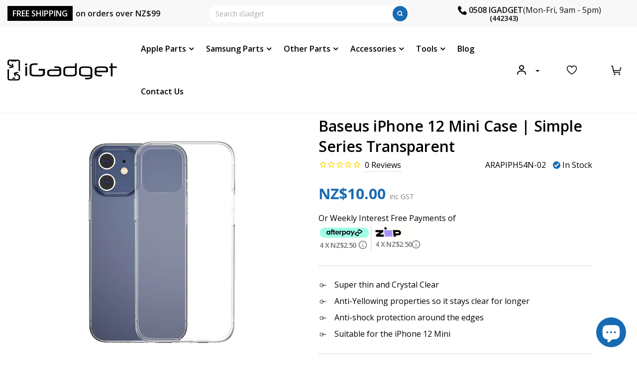

--- FILE ---
content_type: text/css
request_url: https://www.igadget.co.nz/cdn/shop/t/126/assets/product-page.css?v=154778461424409982431759469378
body_size: 12398
content:
.page-width.section-template--16596941111513__main-padding{max-width:1430px;padding:00px 15px 0}p{margin:0 0 10px}p{font-size:16px}img{max-width:100%;border:0}.grid__item.product__media-wrapper{max-width:50%!important;padding-right:55px;width:50%!important}.product__info-wrapper.grid__item{padding-left:0!important;max-width:50%!important}.product__title h1{font-size:30px;margin-bottom:5px;font-weight:600;line-height:normal;margin-top:-8px;color:#000;letter-spacing:normal}.shopify-block.shopify-app-block{float:left;margin:0}span.sku-span{float:right}span.stamped-badge-caption{font-size:16px;color:#000;border-bottom:1px dashed #ccc;padding-bottom:2px;margin-left:5px;font-weight:400;text-transform:capitalize}.product__title{margin-bottom:0!important}.product__info-container>*+*{margin:0!important}.payment-options{width:100%;float:left;padding-top:10px}span.payment_text{display:block;font-size:16px;margin-bottom:3px;color:#000;line-height:1.6em;font-weight:400}.sku-span span.stock-span span{margin-right:5px;color:#000}.sku-span span.stock-span img{margin-bottom:-2px;margin-left:5px}div#genoapay-popup span:nth-child(2){display:none}p.pay-equ{font-size:15px;font-weight:600;color:#717171;margin:2px 2px 0 0!important;letter-spacing:-.3px;text-transform:uppercase;display:inline-block}span.genoapay-popup-trigger svg{width:20px;height:20px;vertical-align:text-bottom;margin-left:2px;opacity:.5;background-size:contain}span.genoapay_payment_method.pay-method{position:relative;display:inline-block}div#genoapay-popup img{max-height:16px;position:static}span.genoapay-popup-trigger svg,a.laybuy-link svg,span#partPayCalculatorWidgetLearn svg{width:20px;height:20px;vertical-align:text-bottom;margin-left:0;opacity:.5;background-size:contain;position:absolute;right:2px;bottom:3px;left:auto;cursor:pointer}div#genoapay-popup span:nth-child(5){font-size:0!important;margin:0!important;line-height:0!important}div#genoapay-popup br{display:none}div#genoapay-popup{display:flex}span.genoapay_payment_method.pay-method{padding-top:7px}.pay-method{position:relative;display:inline-block;padding:2px 15px 2px 6px;border-right:2px solid #e5e5e5;height:50px;vertical-align:top}span.laybuy-text1,span.laybuy-instalments.first-instalment-price,span.laybuy-text3,u.laybuy-link-inner{display:none}p.laybuy-paragraph{margin:0}afterpay-placement{position:absolute;top:0;left:0;width:100%;height:100%;z-index:1;display:flex;flex-direction:column-reverse;opacity:0;padding-left:10px}span.afterpay-logo{display:flex}#partPayCalculatorWidget #partPayCalculatorWidgetText #partpayCalculatorWidgetUnderCopy{display:inline-block;font-size:0}#partPayCalculatorWidget{margin:0;padding:0!important;width:400px;background-color:#fffffa;color:#1a0826;text-transform:none;border-radius:4px;cursor:pointer;font-family:Open Sans,sans-serif!important;font-size:0!important;display:flex!important;width:auto!important}span#partPayCalculatorWidgetLearn img{display:none}.pay-method:last-child{border:0}span#partPayCalculatorWidgetLearn svg{right:-14px;height:20px!important}span.laybuy_payment_method.pay-method svg{right:-1px;left:auto}span.laybuy_payment_method.pay-method{padding-right:14px}.laybuy-paragraph img#laybuy-logo{height:21px!important}span.afterpay-logo{margin-top:1px}.Product_upper_details{display:inline-block;color:#000;margin-top:30px;padding:25px 0 20px;border-top:1px solid rgba(151,151,151,.4);border-bottom:1px solid rgba(151,151,151,.4);margin-bottom:30px;width:100%}.Product_upper_details ul{margin:0}.Product_upper_details ul li{background-image:url(oval-icon.png);color:#000;font-size:16px;list-style:none;padding-left:32px;background-repeat:no-repeat;background-position:2px 9px;margin-bottom:8px}.product__media.media.media--transparent.gradient.global-media-settings{border:0}.product__media-gallery{top:135px}.price.price--large.price--show-badge{display:inline-block;float:left;width:auto;margin-top:23px;margin-bottom:2px;font-size:30px;color:#176bb3;font-weight:700;line-height:41px;letter-spacing:normal}div#product-description{max-width:1390px;margin:0 auto;padding:40px 15px 0}.product__info-wrapper .no-js-hidden .price{display:inline-block;clear:left;float:left}.product__tax.caption.rte{display:inline-block;float:left;clear:none;align-items:center;margin-top:37px!important;height:100%;font-size:14px;color:#7e7e7e;margin-left:8px!important;font-weight:400;line-height:25.6px;letter-spacing:normal}.product-form__input.product-form__quantity label{display:none}quantity-input.quantity{float:left;height:56px;border:1px solid #000}.product-form__input.product-form__quantity{display:inline-block;float:left;margin-bottom:0!important}product-form.product-form{display:inline-block;margin:0!important}.shopify-payment-button{display:none}button.product-form__submit.button.button--full-width.button--secondary{float:left;width:190px!important;height:56px;background-color:#176bb3;border-color:#176bb3;font-size:20px;margin:0 10px;clear:none;color:#fff;border:0;line-height:normal!important;letter-spacing:normal;font-weight:400;display:flex;align-items:center;justify-content:center;font-family:Open Sans,sans-serif;padding:15px 0}button.product-form__submit.button.button--full-width.button--secondary:before,button.product-form__submit.button.button--full-width.button--secondary:after{box-shadow:none!important}.quantity__input{margin:0!important;padding:8px!important;height:auto;border:0;color:#000;font-size:24px;font-weight:400;width:50px!important}button.quantity__button.no-js-hidden svg{width:12px;height:12px}button.quantity__button.no-js-hidden svg path{fill:#000!important;stroke-width:1px;stroke:#000}button.quantity__button.no-js-hidden{opacity:0}quantity-input.quantity:hover button.quantity__button.no-js-hidden{opacity:1}.share-button.quick-add-hidden{display:inline-block;float:left;padding-right:14px}span.wishlistt{display:inline-block;float:left}summary.share-button__button{font-size:16px;color:#000;font-weight:400;margin-top:0;line-height:normal}summary.share-button__button:before{background-image:url(share_1.svg);width:20px;height:16px;content:"";background-size:20px 16px}summary.share-button__button:before{background-image:url(share_1.svg);width:20px;height:16px;content:"";background-size:20px 16px;margin-right:6px}summary.share-button__button span{border-bottom:1px dotted transparent}.iwishAddWrap a{display:flex;align-items:center;color:#000;text-decoration:none}summary.share-button__button svg{display:none}.share-button.quick-add-hidden,.wishlistt{margin-top:20px!important}.product__info-container .need-help{float:left;display:flex;margin-top:19px!important;align-items:center;margin-left:22px!important}.product__info-container span.icon{margin-right:6px}.product__info-container span.numberes.need-help-numbers{font-size:16px;font-weight:400;color:#000;line-height:1}.need-help span.avalibility{font-size:12px;display:block;font-weight:400;color:#000}.product__info-container .need-help span.icon img{width:24px!important;filter:invert(0)!important;height:24px}.product-form__input.product-form__quantity+div{display:flex;float:left}span.cir a{width:40px;height:40px;background:#629c2b;border-radius:100%;align-items:center;justify-content:center;margin-right:8px;display:flex}span.cir{display:inline-block}detail-block.borderblock{display:flex;align-items:center}.detail-block.borderblock h3{font-size:14px;color:#000;font-weight:600;line-height:normal;letter-spacing:normal;margin:11px 0}.detail-block.borderblock h3 span{font-size:12px;font-weight:400;display:block;color:#464646;line-height:normal;letter-spacing:normal}.detail-block.borderblock{display:flex;align-items:center}.frequent-bought{display:inline-block;border-top:1px solid rgba(151,151,151,.4);padding:30px 0;margin-top:34px!important;width:100%}.frequent-bought h3{font-weight:700;margin-bottom:5px;font-size:20px;color:#000;margin-top:0;line-height:normal;letter-spacing:normal}.freq-block{display:block;align-items:center;padding-top:25px;padding-bottom:15px;border-bottom:1px dashed #ddd;float:left;width:100%}.freq-block span.prodt-img{float:left;width:60px}.freq-block span.prodt-img img{max-width:60px;width:60px;height:60px;object-fit:cover}.freq-block span.pd-name{float:left;padding-left:12px;width:250px;color:#000;line-height:1.1}.freq-block span.pd-name p{float:left;width:100%;margin-bottom:12px;margin-top:0!important;color:#000}.freq-block span.pd-name p a{color:#000;text-decoration:none;font-size:16px}.freq-block span.pd-name p.pd-block{margin:0 0 10px;font-size:14px}.freq-block span.pd-crt{float:right;display:flex;align-items:center}.freq-block span.pd-crt span.price{font-size:18px;font-weight:700;letter-spacing:-.4px;vertical-align:middle;color:#176bb3;line-height:25.6px}.freq-block span.pd-crt .js-qty.hj{display:inline-block}.freq-block span.pd-crt input{border:1px solid #979797;width:65px!important;text-align:center;margin:0 13px 0 11px!important;float:none;font-weight:400;display:inline-block;min-width:20px;height:35px;line-height:35px;padding:0;-webkit-appearance:none;-moz-appearance:none;text-indent:0;outline:0 none;vertical-align:middle;min-height:38px;font-family:Open Sans,sans-serif;font-size:100%}.freq-block .quick-add__submit.button.button--full-width.button--secondary span{display:flex}.freq-block div#choose_variants{display:none}.freq-block .quick-add__submit.button.button--full-width.button--secondary{width:38px!important;height:38px;padding:7px!important;display:flex;max-width:38px!important;min-width:38px!important;min-height:38px!important;border:1px solid #e7e7e7!important;transition:all .4s}.freq-block .quick-add__submit.button.button--full-width.button--secondary:hover{background-color:#0f5b9c;border-color:#0f5b9c}.freq-block .quick-add__submit.button.button--full-width.button--secondary:after,.freq-block .quick-add__submit.button.button--full-width.button--secondary:before{box-shadow:none!important}.Product_additional_info{border-top:1px solid rgba(151,151,151,.4);border-bottom:1px solid rgba(151,151,151,.4);padding:30px 0;max-width:1360px;margin:0 auto;display:flex;align-items:center;justify-content:space-between;white-space:nowrap;flex-flow:wrap}.Product_additional_info a div{display:flex;align-items:center}.Product_additional_info a .icon{border-top:1px solid rgba(151,151,151,.4);border-bottom:1px solid rgba(151,151,151,.4);display:flex;align-items:center;float:left;border:1px solid #ddd;width:50px;height:50px;border-radius:100%;text-align:center;padding-top:0;flex:0 0 50px;justify-content:center;margin-right:10px}.Product_additional_info h3 span{display:block;font-size:14px;font-weight:400;transition:all .4s;letter-spacing:normal;line-height:normal}.Product_additional_info h3{font-size:16px;font-weight:700;color:#000;transition:all .4s;margin:0;letter-spacing:normal;line-height:normal}.Product_additional_info a:hover h3 span,.Product_additional_info a:hover h3{color:#176bb3}.accordion-container{max-width:1390px;margin:0 auto;padding:0 15px}.product__info-container{max-width:100%!important}.accordion-container .set>a,.accordion-container .set>button,.accordion-container .set h2{background-image:url(plus.svg);background-repeat:no-repeat;background-position:right center;background-size:22px;padding:30px 0;font-size:28px;text-transform:capitalize;display:inline-block;width:100%;cursor:pointer;margin:0;background-color:transparent;color:#000;text-align:left;font-weight:600;font-family:Open Sans,sans-serif;background-size:17px;border-bottom:0!important;line-height:normal;letter-spacing:normal}.accordion-container .set h2.active{background-image:url(signs.svg)}.template-block p{color:#000}.template-block{color:#000;font-size:16px;padding:15px 0}.template-block p{color:#000;font-size:16px;margin-bottom:10px;margin-top:0;font-weight:400;line-height:25.6px;letter-spacing:normal}.rte img{border:0!important}.template-block ul li,.accordion-container .content .template-block li,.panel.content ul li{background-image:url(tickblue.png);background-position:0 0;padding-left:32px;background-repeat:no-repeat;list-style:none;color:#000;font-size:16px;margin:0 0 12px;line-height:1.6}.notes-block.caution{background-color:#fcf8e3;border:2px solid #dc9419}.notes-block{max-width:calc(100% - 15px);margin-left:15px}.notes-block{background-color:#d9edf7;padding:20px;border:2px solid #4979b7;border-radius:6px;width:750px;max-width:100%;font-size:14px;margin:25px 0 25px 15px;position:relative}.notes-block:before{content:"";display:inline-block;background-image:url(info_efe.svg);background-color:#2766b3;width:43px;height:43px;border-radius:100%;border:4px solid #fff;position:absolute;top:-22px;left:-22px;background-size:18px;background-repeat:no-repeat;background-position:center}.notes-block.caution:before{background-image:url(information.svg);background-color:#dc9419;background-size:21px}.notes-block.warning{background-color:#f2dede;border:2px solid #a94442;background-size:19px}.notes-block.warning:before{background-image:url(warning.svg);background-color:#a94442}.notes-block.caution h6{color:#dc9419!important}.notes-block h6{color:#176bb3!important;font-size:16px;font-weight:600;padding:0;margin:0;line-height:normal;letter-spacing:normal}.notes-block.warning h6{color:#a94442!important}.notes-block p{font-size:14px;margin:0}.accordion-container .set{border-bottom:1px solid #ddd}.accordion{border-top:0!important}.accordion-container .content ul{padding-left:20px!important;margin-bottom:20px}.rte ul{padding-left:0!important}#Compatible-models-Numbers .show-popup-btn,#Compatible-models-Numbers .show-popup-modal,#Compatible-models-Numbers .show-popup-applewatch{position:absolute;left:407px;font-size:13px;color:#9d9c9c;font-weight:400;margin-left:20px;text-decoration:underline;font-family:Open Sans,sans-serif;cursor:pointer;text-transform:none;z-index:2;padding:10px 10px 8px;top:32px}#Compatible-models-Numbers{position:relative}.accordion-container .set>a:hover,.accordion-container .set>button:hover,.accordion-container .set h2:hover{color:#176bb3}.Compatiblity-devices#Compatible-models-Numbers .coampitibility-gridview{border-top:1px solid #ddd;margin:0 auto;padding:39px 0}.Compatiblity-devices#Compatible-models-Numbers .coampitibility-gridview .top-details{display:flex;width:100%;align-items:center}.Compatiblity-devices#Compatible-models-Numbers .coampitibility-gridview .top-details .ph-title{display:flex;flex:0 0 32%;align-items:center;padding-right:10px;font-size:16px;font-weight:600;color:#000;text-transform:capitalize}.Compatiblity-devices#Compatible-models-Numbers .coampitibility-gridview .top-details .ph-title img{max-height:95px;max-width:90px;margin-right:25px}.accordion-container img{height:auto}.Compatiblity-devices#Compatible-models-Numbers .coampitibility-gridview .top-details .Model-a{display:block;flex-direction:column;padding-left:70px;border-left:1px solid #eee;flex:0 0 68%}.Compatiblity-devices#Compatible-models-Numbers .coampitibility-gridview .top-details .Model-a h6{font-size:16px;font-weight:600;margin:0 0 10px;color:#000;line-height:normal;letter-spacing:normal}.Compatiblity-devices#Compatible-models-Numbers .coampitibility-gridview .top-details .Model-a ul{margin:0}.Compatiblity-devices#Compatible-models-Numbers .coampitibility-gridview .top-details .Model-a ul li{display:inline-block;color:#000;width:33%;float:left;border-bottom:1px solid #eee;padding:7px 5px;background:none}.full-less{text-align:center}.full-less span{font-weight:400;font-size:14px;position:relative;cursor:pointer;color:#666;line-height:25.6px}.full-less span:after{font-family:FontAwesome;content:"\f107";display:block;font-size:24px;line-height:1px;cursor:pointer}.full-less span.show-less:before{font-family:FontAwesome;content:"\f106";display:block;font-size:24px;line-height:1px;cursor:pointer}.full-less span.show-less:after{display:none}.Compatiblity-devices#Compatible-models-Numbers .coampitibility-gridview.show-fulldetails .full-less span.show-less{display:block}.full-less span.show-less{display:none}.full-less span:hover{opacity:.8}.full-less span{font-weight:400;font-size:14px;position:relative;cursor:pointer;color:#666}.Compatiblity-devices#Compatible-models-Numbers .coampitibility-gridview.show-fulldetails .compaitbale-section{display:block}.Compatiblity-devices#Compatible-models-Numbers .coampitibility-gridview .compaitbale-section{padding:0;margin-top:40px;margin-bottom:16px;display:none}.Compatiblity-devices#Compatible-models-Numbers .coampitibility-gridview .compaitbale-section .set{margin-bottom:0}.compaitbale-section .set{margin-bottom:25px;border-bottom:0px;position:relative}#Compatible-models-Numbers .show-popup-btn,#Compatible-models-Numbers .show-popup-modal,#Compatible-models-Numbers .show-popup-applewatch{position:absolute;left:404px;font-size:13px;color:#9d9c9c;font-weight:400;margin-left:20px;text-decoration:underline;font-family:Open Sans,sans-serif;cursor:pointer;text-transform:none;z-index:2;padding:10px 10px 8px;top:31px}.Compatiblity-devices#Compatible-models-Numbers .coampitibility-gridview .compaitbale-section .show-popup-applewatch,.Compatiblity-devices#Compatible-models-Numbers .coampitibility-gridview .compaitbale-section .show-popup-btn,.Compatiblity-devices#Compatible-models-Numbers .coampitibility-gridview .compaitbale-section .show-popup-modal{left:300px;top:0}.Compatiblity-devices#Compatible-models-Numbers .coampitibility-gridview .compaitbale-section .set h2.no-accordion{background-image:none;padding:7px 15px 8px;font-size:18px;text-transform:capitalize;display:inline-block;width:100%;cursor:initial;margin:0;color:#000;text-align:left;background-color:#eaecee;font-weight:700}.Compatiblity-devices#Compatible-models-Numbers .coampitibility-gridview .compaitbale-section .content{border:1px solid #ddd;padding:30px 30px 50px;clear:both;border-top:0;margin-bottom:0}.Compatiblity-devices#Compatible-models-Numbers .coampitibility-gridview .compaitbale-section .set h6{font-size:16px;text-transform:uppercase;font-weight:600;padding:0;color:#000;margin:0 0 10px!important;line-height:normal;letter-spacing:normal}.accordion-container .content .template-block ul,.template-block ul,.accordion-container .content ul.pink-tick,.accordion-container ul.listing-models{padding-left:0}.Compatiblity-devices#Compatible-models-Numbers .coampitibility-gridview .compaitbale-section .set ul.listing-models li{line-height:25.6px;list-style:none}hr{border:solid #ddd;border-width:1px 0 0;clear:both;margin:10px 0 30px;height:0}.accordion-container .listing-models li:first-child,.accordion-container .listing-models li:nth-child(2),.accordion-container .listing-models li:nth-child(3),.accordion-container .listing-models li:nth-child(4){border-top:0px}.accordion-container .listing-models li{background-image:none;list-style:none}p.listing-p{text-align:left;font-size:16px;opacity:1;margin-top:0!important;margin-bottom:10px;line-height:normal}small{font-size:80%;color:#000!important;font-weight:400}.accordion-container .listing-models{width:100%;display:flex;flex-wrap:wrap;padding:0}.accordion-container .listing-models li{background-image:none!important;padding:7px 5px;border-top:1px solid #ddd;margin:0;flex:0 0 25%;text-align:center;padding-left:0!important}.Compatiblity-devices#Compatible-models-Numbers .coampitibility-gridview .compaitbale-section .set h2.no-accordion img{vertical-align:bottom;margin-right:5px;margin-bottom:0!important}.accordion-container .listing-models{margin:0 0 20px!important}.panel.content .listing-models li{margin-bottom:0}button.accordion{border:0}.stamped-summary-text-1{color:#000}.Compatiblity-devices#Compatible-models-Numbers .coampitibility-gridview.show-fulldetails .full-less span.show-full{display:none}p.listing-p span{border-bottom:0px;cursor:pointer;color:#176bb3;font-weight:500;line-height:1.6}p.listing-p span.show-less-list{display:none}.accordion-container .listing-models.large-content.active-listing{max-height:initial;overflow:visible}p.listing-p span.show-less-list:after{font-family:FontAwesome;content:"\f106";margin-left:5px}p.listing-p span.show-more-list:after{font-family:FontAwesome;content:"\f107";margin-left:5px;font-weight:700}ul.stamped-tabs li{background-image:none!important}.product__media-gallery .thumbnail-slider button.slider-button.slider-button--next,.product__media-gallery .thumbnail-slider button.slider-button.slider-button--prev{position:absolute;width:22px!important;height:22px!important;background:#000;line-height:1;font-size:0px;padding:8px;opacity:1;color:#fff;top:36%;z-index:1}.product__media-gallery .thumbnail-slider button.slider-button.slider-button--next:hover,.product__media-gallery .thumbnail-slider button.slider-button.slider-button--prev:hover{background:#fff;color:#000}.product__media-gallery .thumbnail-slider button.slider-button.slider-button--prev{left:5px}.product__media-gallery .thumbnail-slider button.slider-button.slider-button--next{left:auto;right:5px}.product__media-gallery .thumbnail-slider button.slider-button.slider-button--next svg path,.product__media-gallery .thumbnail-slider button.slider-button.slider-button--prev svg path{fill:#fff}.product__media-gallery button.slider-button.slider-button--next:hover svg path,.product__media-gallery button.slider-button.slider-button--prev:hover svg path{fill:#000}.product__media-gallery .thumbnail-slider:hover button.slider-button.slider-button--next,.product__media-gallery .thumbnail-slider:hover button.slider-button.slider-button--prev{opacity:.6}.product__media-gallery .slider-mobile-gutter .grid{margin-bottom:22px!important}.thumbnail-list li{margin:0 12px!important;height:100px}.thumbnail{max-width:107px;margin:0!important}.thumbnail img{max-width:98px!important;width:auto;display:inline-block}.slider-counter.caption{display:none}.slider-buttons button.slider-button.slider-button--prev,.slider-buttons button.slider-button.slider-button--next{position:absolute;top:50%;color:#fff;border:0px solid #000000;background:#000;line-height:1;font-size:0px;padding:0!important;left:10px;opacity:0;width:22px!important;height:22px!important;z-index:4}.slider-buttons button.slider-button.slider-button--prev:hover,.slider-buttons button.slider-button.slider-button--next:hover{color:#000;background:#fff}.slider-buttons button.slider-button.slider-button--next{left:auto;right:0}slider-component:hover .slider-buttons button.slider-button.slider-button--prev,slider-component:hover .slider-buttons button.slider-button.slider-button--next{opacity:.6}.slider-buttons button.slider-button.slider-button--prev svg path,.slider-buttons button.slider-button.slider-button--next svg path{fill:#fff}.slider-buttons button.slider-button.slider-button--prev:hover svg path,.slider-buttons button.slider-button.slider-button--next:hover svg path{fill:#000}section.homepage-section.featured-products.index-sections{max-width:1418px;margin:0 auto;padding:60px 15px 33px}.homepage-section .product-loop .product-index{border:6px solid #e7e7e7}.homepage-section.featured-products .prod-image img{max-height:240px;width:auto;max-width:100%;margin:0 auto}.homepage-section.featured-products .prod-image{min-height:240px}.homepage-section .product-loop .product-index .product-info{padding:20px 13px 25px;min-height:150px;width:100%;border-top:1px solid rgba(0,0,0,.06);text-align:left;float:left;margin-top:0}.homepage-section .product-loop .product-index .product-info .product-title{font-size:16px;font-weight:600;line-height:24px;text-align:center;margin-bottom:10px;min-height:80px}.product-index .product-title,.collection-index .product-title{clear:left;display:block}.homepage-section .product-loop .product-index .product-info .price{width:30%;float:left;display:inline-block;position:relative;height:38px;padding:14px 0 8px;color:#176bb2;font-size:18px;font-weight:700}.homepage-section .product-loop .product-index .product-info .price .prod-price{line-height:16px;text-align:center;letter-spacing:normal}.homepage-section .product-loop .product-index .product-info .quick-add{float:right;width:auto}.homepage-section .product-loop .product-index .product-info .quick-add .product-form{display:flex;min-width:136px;justify-content:space-between}.homepage-section .product-loop .product-index .product-info .quick-add .product-form .tooltip{margin-left:4px}.tooltip .tooltiptext{visibility:hidden;width:max-content;background-color:#236bb2;color:#fff;text-align:center;border-radius:6px;padding:10px 20px;position:absolute;z-index:1;bottom:115%;left:50%;margin-left:0}.tooltip .tooltiptext:after{content:"";position:absolute;top:100%;left:50%;margin-left:-5px;border-width:5px;border-style:solid;border-color:#236bb2 transparent transparent transparent}.homepage-section .product-loop .product-index .product-info .quick-add .tooltip .related-quantity,.homepage-section .product-loop .product-index .product-info .quick-add .iWishAddColl,.homepage-section .product-loop .product-index .product-info .quick-add button{width:40px;height:40px;padding:0;margin-bottom:0;display:flex;align-items:center;justify-content:center}.homepage-section .product-loop .product-index .product-info .quick-add .tooltip .tooltiptext{margin-left:0;-webkit-transform:translate(-50%,0%);-moz-transform:translate(-50%,0%);-ms-transform:translate(-50%,0%);-o-transform:translate(-50%,0%);transform:translate(-50%)}.homepage-section .product-loop .product-index .product-info .quick-add .tooltip .related-quantity{text-align:center;border:0;height:40px;width:40px;float:left;display:inline-block;min-width:20px;margin:0 -3px;line-height:35px;text-indent:0;vertical-align:middle;background-color:transparent;font-size:100%;font-family:Open Sans,sans-serif;color:#000}.homepage-section .product-loop .product-index .product-info .tooltip{width:40px;height:40px;border:1px solid rgba(112,112,112,.17);margin-left:6px;padding:0;margin-bottom:0;position:relative}.homepage-section .product-loop .product-index .product-info .form{display:flex;align-items:center}.homepage-section .product-loop .product-index .product-info .quick-add__submit{min-height:40px!important;min-width:40px;background-color:transparent;color:#000;font-size:10px;letter-spacing:-.4px}.homepage-section .product-loop .product-index .product-info .quick-add__submit:after,.homepage-section .product-loop .product-index .product-info .quick-add__submit:before{display:none}.homepage-section .product-loop .slick-slide{padding:0 10px;margin:0!important}h3.related_heading{color:#000;font-size:32px;text-transform:capitalize;font-weight:500;text-align:center;margin-bottom:30px;margin-top:0;line-height:normal;letter-spacing:normal}.homepage-section.featured-products ul.slick-dots li button{width:12px;height:12px;border-radius:50%;background-color:#000;opacity:.25}.homepage-section.featured-products ul.slick-dots li.slick-active button{background-color:#f08500!important;opacity:1}.homepage-section.featured-products ul.slick-dots li button:before{display:none}.homepage-section.featured-products ul.slick-dots li{margin:0 3px;display:revert;width:15px;height:15px}.homepage-section.featured-products .slick-dots{position:absolute;bottom:-30px;display:flex;width:100%;padding:0;margin:0;list-style:none;text-align:center;justify-content:center;left:0}.homepage-section.featured-products .slick-arrow{width:32px;height:32px;background:#f0850099;z-index:1;padding:0}.homepage-section.featured-products .slick-prev{left:0}.homepage-section.featured-products .slick-next{right:0}.homepage-section.featured-products .slick-next:before{background-image:url(slick-right.svg);background-repeat:no-repeat;background-position:center;opacity:1;background-size:8px 14px;color:transparent}.homepage-section.featured-products .slick-prev:before{background-image:url(slick-left.svg);background-repeat:no-repeat;background-position:center;opacity:1;background-size:8px 14px;color:transparent}.homepage-section .product-loop .product-index:hover{border-color:#9ac0de}.tooltip:hover .tooltiptext{visibility:visible}quantity-input.quantity:after,quantity-input.quantity,before{box-shadow:none}.product__media-gallery{min-height:905px}.thumbnail{border:1px solid #ddd!important}#Compatible-models-Numbers .show-popup-btn:hover,#Compatible-models-Numbers .show-popup-modal:hover,#Compatible-models-Numbers .show-popup-applewatch:hover{color:#000;text-decoration:none}.thumbnail-list{grid-gap:0!important}#CartContainer .ajaxcart__inner .ajaxcart__product .grid__item.three-quarters .cart--name__block .ajaxcart__qty .ajaxcart__qty-num{min-height:auto;display:inline-block;margin-bottom:0;margin-left:5px;color:#4b4b4b;font-size:.8125rem;font-weight:500;line-height:1rem;text-align:left;width:40px;max-width:40px}.cart-drawer .quantity__input{padding-top:2px!important}.cart-item__quantity-wrapper quantity-input.quantity{border:0}.thumbnail[aria-current]{box-shadow:none!important}.iwishAddWrap a:hover,.share-button__button span:hover{color:#176bb3;border-bottom:1px dashed #176bb3;text-decoration:none}.share-button__button:hover{text-decoration:none}.ig-ptp-mobile{display:none}.detail-block.borderblock h3 strong{font-weight:600}.iwishAddWrap a.iWishAdd svg{margin-right:8px}@media (min-width: 1681px){.grid__item.product__media-wrapper{padding-right:50px}.detail-block.borderblock h3{font-size:16px;margin:8px 0}.detail-block.borderblock h3 span{font-size:14px;font-weight:400}.breadcrumb-container{max-width:1400px!important;margin:0 auto}.Product_additional_info{max-width:1360px}.accordion-container{max-width:1390px}section.homepage-section.featured-products.index-sections{max-width:1410px}.detail-block.borderblock{width:280px!important}.page-width.section-template--16596941111513__main-padding{max-width:1400px;padding:0 20px}.accordion-container .set>a,.accordion-container .set>button,.accordion-container .set h2{font-weight:400!important}}@media (max-width: 1370px){.Product_additional_info{margin:0 15px}}@media (min-width: 1280px){.freq-block span.pd-crt{margin-top:6px}}@media (min-width: 1200px){.product__media-gallery{min-height:750px;padding-bottom:30px}}@media screen and (min-width: 900px){.thumbnail-list.slider--tablet-up .thumbnail-list__item.slider__slide{width:calc(20% - 21px)!important}.slider:not(.slider--everywhere):not(.slider--desktop)+.slider-buttons{display:block!important}}@media (min-width: 768px){.for-mobile{display:none}.accordion-container .listing-models.large-content{max-height:158px;overflow:hidden;margin-bottom:0!important}.accordion-container .listing-models li:nth-child(4n+1){text-align:left}}@media (min-width: 750px){.thumbnail-slider .thumbnail-list.slider--tablet-up{padding:0!important;grid-gap:0!important}}@media (max-width: 1280px){.homepage-section .product-loop .slick-slide{padding:0 15px}}@media (max-width: 1260px){button.product-form__submit.button.button--full-width.button--secondary{width:148px!important;padding:0 10px}button.quantity__button.no-js-hidden{width:32.58px}quantity-input.quantity{width:107px}.grid__item.product__media-wrapper{max-width:45%!important;width:45%!important;padding-right:30px}.product__info-wrapper.grid__item{padding-left:0!important;max-width:55%!important;width:55%!important}.detail-block.borderblock h3{font-size:13px}.Product_additional_info{margin:30px 0 0!important;max-width:100%;width:100%;padding-left:15px;padding-right:15px;overflow:hidden;display:inline-flex}.detail-block.borderblock h3{margin:11px 0}button.quantity__button.no-js-hidden{width:32.58px!important}.quantity__input{width:40px!important}.Product_additional_info h3 span{font-size:12px}.Product_additional_info h3{font-size:14px}.Product_additional_info a .icon{margin-right:6px}.template-block ul li,.accordion-container .content .template-block li,.panel.content ul li{font-size:16px;margin:0 0 12px}.accordion-container .set>a,.accordion-container .set>button,.accordion-container .set h2{font-weight:400}}@media (max-width: 991px){.grid__item.product__media-wrapper{max-width:100%!important;width:100%!important;padding-right:0}.product__info-wrapper.grid__item{padding-left:0!important;max-width:100%!important;width:100%!important}.Product_additional_info .detail-block{float:left;width:50%;padding:20px;position:relative;text-align:center}.Product_additional_info{display:inline-block;padding:30px 15px;margin-top:0;width:100%}.Product_additional_info a div{display:inline-block;align-items:center}.Product_additional_info a .icon{float:none;margin:0 auto}.Product_additional_info h3{padding:7px 0 0;font-size:14px}.Product_additional_info .detail-block:first-child:before{content:"";border-right:1px solid #efefef;position:absolute;right:0;left:auto;width:1px;height:140px;top:50px}.Product_additional_info .detail-block:first-child:after{content:"";border-bottom:1px solid #efefef;position:absolute;left:50%;width:100%;height:1px;top:auto;bottom:0}.thumbnail{max-width:100%;margin:0!important}.slider.slider--tablet-up{overflow-y:hidden!important}}@media (max-width: 900px){.thumbnail-list.slider--tablet-up .thumbnail-list__item.slider__slide{width:calc(20% - 21px)!important}}@media (max-width:767px){span.payment_text{display:inline-block;font-size:13px;color:#000;letter-spacing:-.3px}img.for-desktop,p.pay-equ{display:none}div#laybuyBox{width:20px}span.genoapay-popup-trigger svg,a.laybuy-link svg,span#partPayCalculatorWidgetLearn svg{display:none}a.laybuy-link svg{display:none}.laybuy-paragraph a.laybuy-link{font-size:.7rem;color:inherit;height:20px;position:absolute;top:0;right:0;left:0;margin:0;z-index:1}div#genoapay-popup img{height:20px}div#genoapay-popup{position:relative}.pay-method{position:relative;display:inline-block;padding:0;border-right:0px solid #e5e5e5;height:20px}span.genoapay-popup-trigger svg,a.laybuy-link svg,span#partPayCalculatorWidgetLearn svg{position:static;right:0;bottom:0}span.genoapay_payment_method.pay-method{padding-top:0}.pay-method{width:18px;height:18px;margin:0 0 0 9px;padding:0}span.afterpay_payment_method.pay-method{width:auto}span.genoapay-popup-trigger{width:18px!important;height:18px!important;position:absolute;right:0;left:auto}div#genoapay-popup span:last-child{margin-left:9px}.pay-method:last-child{margin-top:-4px}span.afterpay_payment_method.pay-method{padding-right:0;padding-left:0;margin-right:0}span.laybuy_payment_method.pay-method{padding-right:0}.laybuy-paragraph>*{margin-right:0}.payment-options{display:flex;align-items:center;padding-top:0}#partPayCalculatorWidget #partPayCalculatorWidgetLogo{padding-left:0;padding-right:0;width:auto!important}product .price .badge,.product .price__container{margin-bottom:10px}.price.price--large.price--show-badge{margin-top:21px;margin-bottom:0;font-size:28px}.product__tax.caption.rte{margin-top:35px!important}.product__title h1{font-size:26px;margin-bottom:10px;font-weight:600;margin-top:0;letter-spacing:-.44px}span.stamped-badge-caption{font-size:14px}span.sku-span{min-height:52px}span.stock-span{display:inline-flex;flex-direction:column;text-align:right}.thumbnail-list li{margin:0 6px!important;height:70px}.Product_additional_info .detail-block:first-child:before,.Product_additional_info .detail-block:first-child:after{display:none}.detail-block.borderblock{display:none}.Compatiblity-devices#Compatible-models-Numbers .coampitibility-gridview .top-details .ph-title{display:inline-flex;flex-direction:column;text-align:center;line-height:1.3}.Compatiblity-devices#Compatible-models-Numbers .coampitibility-gridview .top-details .ph-title{flex:0 0 40%;font-size:14px}.Compatiblity-devices#Compatible-models-Numbers .coampitibility-gridview .top-details .ph-title img{max-height:75px;max-width:75px;margin-right:0;margin-bottom:5px}.Compatiblity-devices#Compatible-models-Numbers .coampitibility-gridview .top-details .Model-a{flex:0 0 60%;padding-top:0;width:60%;padding-left:12px}.Compatiblity-devices#Compatible-models-Numbers .coampitibility-gridview .top-details .Model-a h6{font-size:14px}.Compatiblity-devices#Compatible-models-Numbers .coampitibility-gridview .top-details .Model-a ul li{font-size:14px;font-weight:400}#Compatible-models-Numbers .show-popup-applewatch,#Compatible-models-Numbers .show-popup-btn,#Compatible-models-Numbers .show-popup-modal{top:13px;position:absolute;left:162px;font-size:0px;margin-left:0;padding:2px 2px 0;width:auto;text-align:left;display:inline-block}#Compatible-models-Numbers .show-popup-applewatch:before,#Compatible-models-Numbers .show-popup-btn:before,#Compatible-models-Numbers .show-popup-modal:before{content:"How do I find Model?";font-size:14px}#Compatible-models-Numbers .accordion{font-size:0px}#Compatible-models-Numbers .accordion:before{content:"Compatible Models";font-size:18px}}@media screen and (max-width: 749px){.small-hide{display:block!important}.thumbnail-list.slider--tablet-up .thumbnail-list__item.slider__slide{width:calc(20% - 18px)!important}}@media (max-width: 576px){.Product_additional_info .detail-block{width:100%;padding:15px;border-bottom:1px solid #efefef}.Product_additional_info .detail-block:last-child{border-bottom:0px}}.main-product-slider .slick-prev,.main-product-slider .slick-next{background:#000;height:22px;width:22px;border-radius:0;z-index:1;opacity:0}.main-product-slider .slick-slide>div{display:flex}.main-product-slider{margin-bottom:30px!important}.main-product-slider:hover .slick-prev,.main-product-slider:hover .slick-next{opacity:1}.main-product-slider .slick-prev:hover,.main-product-slider .slick-next:hover{background:#fff}.main-product-slider .slick-next{right:10px}.main-product-slider .slick-prev{left:10px}.product__media-gallery .thumbnail-slider button.slider-button.slider-button--prev,.product__media-gallery .thumbnail-slider button.slider-button.slider-button--next{display:none!important}.slider-nav ul.slick-dots li{height:auto;margin:0!important;opacity:.6}.slider-nav .slick-dots{bottom:2px;display:flex;left:5px}.thumbnail-list.slider-nav .thumbnail-list__item.slider__slide{width:calc(100% - 24px)!important}.slider-nav .slick-prev,.slider-nav .slick-next{background:#000;zindex:1;top:36%;opacity:0}.slider-nav:hover .slick-prev,.slider-nav:hover .slick-next{background:#000;zindex:1;top:36%;opacity:.6}.slider-nav .slick-prev:hover,.slider-nav .slick-next:hover{background:#fff;color:#000}.main-product-outer .slick-next:hover:before,.main-product-outer .slick-prev:hover:before{color:#000}.slider-nav .slick-prev{left:12px}.slider-nav .slick-next{right:12px}.slider-nav .slick-dots li button{font-size:0;line-height:0;display:block;width:11px;height:11px;padding:0;cursor:pointer;color:transparent;border:0;outline:none;background:#000;border-radius:50%;opacity:.25}.slider-nav .slick-dots li.slick-active button{background:#f08500!important;opacity:1}.slider-nav .slick-dots li button:before{display:none}.product__media-gallery .thumbnail-slider .slider-nav{margin:0!important;padding-bottom:25px!important}.main-product-outer .slick-next:before{content:"\f054";font-family:FontAwesome;font-size:8px;color:#fff}.main-product-outer .slick-prev:before{content:"\f053";font-family:FontAwesome;font-size:8px;color:#fff}.main-product-outer .slick-slider{padding-left:0;margin:0}.slider-nav li{margin:0!important}.product--large .mainproduct-thumbnail .thumbnail-list{grid-template-columns:repeat(1,1fr);margin:0 -12px;padding-bottom:25px}.mainproduct-thumbnail li.thumbnail-list__item.slider__slide{margin:0 12px!important}.slider-nav .slick-prev{z-index:1}.mainproduct-thumbnail button.slider-button.slider-button--next,.mainproduct-thumbnail button.slider-button.slider-button--prev{display:none!important}.product--thumbnail_slider .product__media-gallery{top:130px!important}.thumbnail:hover{opacity:1!important}div#breadcrumb{padding-top:10px}.frequent-bought.frequent-bought-bottom{display:none}.frequent-bought.frequent-bought-bottom .freq-block:last-child{margin-bottom:30px}.frequent-bought-related-product{display:none}.product-index-inner.dd{position:relative}.featured-products .so.icn{background:#909090;color:#fff;font-size:14px;text-transform:uppercase;padding:5px 20px 5px 10px;opacity:1;-webkit-clip-path:polygon(100% 0%,calc(100% - .75rem) 100%,0% 100%,0 100%,0% 0,0 0);clip-path:polygon(100% 0%,calc(100% - .75rem) 100%,0% 100%,0 100%,0% 0,0 0);border:0;left:0;top:0;position:absolute;z-index:2;letter-spacing:1px;line-height:25.6px;font-weight:700}@media (max-width: 1400px){.breadcrumb-container{padding:0 15px}}@media (max-width:1260px){.frequent-bought.frequently-bought-top{display:none}.frequent-bought.frequent-bought-bottom{display:block}}@media (max-width:767px){.frequent-bought-related-product{display:block;border:0;padding-top:0;margin-top:0!important}.frequently-outer{border:6px solid rgba(0,0,0,.06)}.frequently-outer img.crossed-out,.frequently-outer .select,.frequently-outer .swatch.select-color.clearfix.sizes{display:none}.frequently-outer .freq-block span.pd-crt{float:right;display:flex;align-items:center;width:100%;flex:0 0 100%}.frequently-outer .freq-block span.pd-crt input{margin-left:auto!important;width:40px!important;text-align:center!important;border:1px solid #ddd;margin-right:12px!important}.frequently-outer .freq-block span.pd-crt{float:right;display:flex;align-items:center;width:100%;justify-content:space-between;padding-bottom:15px;padding-top:2px}.frequently-outer .swatch.select-color.clearfix.sizes+button{display:none}.frequently-outer span.pd-name p:first-child{height:34px;overflow:hidden;text-overflow:ellipsis;font-size:16px;font-weight:700;color:#000}.frequently-outer .freq-block{border-bottom:0px dashed #ddd;border-top:1px dashed #ddd;float:left;width:100%;padding:30px 10px 15px}.homepage-section.featured-products .frequently-outer .slick-next{right:auto;left:47%;transform:translatey(-50%) rotate(-90deg);top:-4px}.homepage-section.featured-products .frequently-outer .slick-arrow{width:22px;height:22px;background:#f0850099;z-index:1;padding:0}.homepage-section.featured-products .frequently-outer .slick-prev{left:47%;transform:translateY(-50%) rotate(-90deg);bottom:-26px;top:auto}.homepage-section.featured-products .frequently-outer .slick-prev:before,.homepage-section.featured-products .frequently-outer .slick-next:before{background-size:6px}.slick-vertical.frequently-outer .slick-slide{border:0}.frequent-bought.frequent-bought-bottom,.Product_additional_info{display:none}.product-page-cart{position:fixed;bottom:0;background-color:#fff;left:0;width:100%;z-index:999;padding:24px 70px 24px 10px;border-top:1px solid #b3d2f7;box-shadow:0 0 15px #b5b3b3;display:none;align-items:center;justify-content:center}.product-page-cart.product-page-cart-sticky{display:flex}.product-page-cart .product-form__input.product-form__quantity{display:inline-block;float:none;flex:initial;margin:0}.product-page-cart .product-form__input.product-form__quantity+div{display:flex;float:none}.product-page-cart button.product-form__submit.button.button--full-width.button--secondary{min-width:125px!important;padding:9px 12px;width:auto!important;font-size:16px;margin:0 0 0 10px;vertical-align:middle;height:auto}.product-page-cart button.quantity__button.no-js-hidden{opacity:0;display:none}.product-page-cart quantity-input.quantity{float:left;height:44px;border:1px solid rgba(151.151,151,.4);width:60px;margin:0!important;text-align:left;min-height:44px}.product-page-cart .quantity__input{margin:0!important;padding:0 0 0 8px!important;height:auto;border:0;color:#000;font-size:24px;font-weight:400;width:50px!important;text-align:left;webkit-appearance:auto;-webkit-appearance:auto;appearance:auto;min-height:44px}.product-page-cart .quantity__input:hover::-webkit-outer-spin-button,.product-page-cart .quantity__input:hover::-webkit-inner-spin-button{-webkit-appearance:inner-spin-button}.product-page-cart .quantity:before,.product-page-cart .quantity:after{display:none}.product__info-container .need-help{display:none}.mobile-share{padding-top:18px;padding-bottom:12px;margin-left:-15px!important;margin-right:-15px!important;width:auto;margin-bottom:10px;background-color:#f1f1f1;text-align:center}.mobile-share .share-button.quick-add-hidden{display:inline-block;float:none;padding-right:21px;margin:0!important}.mobile-share span.wishlistt{display:inline-block;float:none;margin:0!important}.product__media-wrapper slider-component:not(.thumbnail-slider--no-slide){margin-left:0!important;margin-right:0!important}.accordion-container .set>a,.accordion-container .set>button,.accordion-container .set h2{background-image:url(plus.svg);padding:15px 0;font-size:18px;letter-spacing:-.3px;background-size:16px}.frequent-bought.frequent-bought-related-product h3{margin-bottom:40px;text-align:center;font-size:24px;font-weight:400}.frequent-bought.frequent-bought-related-product .slick-dotted.slick-slider{margin-bottom:60px}section.homepage-section.featured-products.index-sections{padding:30px 15px 40px}.frequent-bought.frequent-bought-related-product .slick-dots{bottom:-57px}h3.related_heading{font-size:24px;font-weight:400}.product__info-container.product__info-container--sticky .afterpay-logo img.for-mobile{display:block;width:28px;height:18px}}.youtube-popup{left:0;width:100%;top:0;height:100%;position:fixed;z-index:999999999;justify-content:center;align-items:center;background-color:#0000004d;display:none}.youtube-popup span.cross-popup{position:absolute;right:-23px;background-color:#fff;border:10px;display:inline-block;border-radius:100%;width:30px;height:30px;color:#000;text-align:center;padding-top:3px;top:-28px;cursor:pointer}.youtube-popup iframe{width:100%;height:100%;border:0}.youtube-popup .video-inner{width:800px;height:595px;border:10px solid #fff;position:relative;max-width:92%}.youtube-popup.show-video{display:flex}body.no-scroll{overflow:hidden}span.youtb-link{cursor:pointer}.breadcrumb-inner{padding-left:20px}.product__media img.image-zoom{height:auto;width:100%}.product__info-container.product__info-container--sticky .sku-span span.stock-span span:last-child{margin-right:0}div#zip_data span div:nth-child(2) #partPayCalculatorWidget{display:none!important}.payment-options span:nth-child(2){padding-left:0}#partPayCalculatorWidget #partPayCalculatorWidgetLogo{padding-left:0!important}span.afterpay_payment_method.pay-method{padding-right:4px;padding-left:2px}img#partPayCalculatorWidgetLogoImage{height:20px;max-height:30px}.Product_upper_details li:last-child{margin-bottom:7px}.product-form__input.product-form__quantity .price.price--large,.product-form input.add.clearfix.quick-add-btn{display:none}button.quantity__button.no-js-hidden{width:42.58px!important}.product-form__input.product-form__quantity quantity-input.quantity{width:137px}button.quantity__button.no-js-hidden{width:41.58px!important}.Product_upper_details ul li:last-child{margin-bottom:7px}.product__info-container .product-form{margin:0!important}section.homepage-section.feat-images.index-section{max-width:1390px;margin:0 auto;padding:0 15px;display:none}.rte img{margin-bottom:0!important}.template-block ul{margin:0!important}#compatibility ul{padding:0;padding-left:20px!important;margin-top:0}.Compatiblity-devices#Compatible-models-Numbers .coampitibility-gridview .top-details .Model-a ul{padding-left:20px!important}.maodal-custom .maodal-custom-inn h2{font-size:23px;padding:20px 40px;border-bottom:1px solid #ddd;font-weight:600;margin:0 0 10px;line-height:normal;letter-spacing:normal}.maodal-custom .maodal-custom-inn h2 .close-popup{float:right;color:#9e9e9e;font-weight:400;font-size:16px;padding:5px;cursor:pointer}.maodal-custom .maodal-custom-inn .modal-body{padding:30px 5px;display:flex}.maodal-custom .maodal-custom-inn .modal-body .half-area{flex:0 0 50%;padding:0 35px}.maodal-custom .maodal-custom-inn .modal-body .half-area h4{font-size:20px;margin:10px 0;font-weight:600;line-height:normal;letter-spacing:normal}.maodal-custom .maodal-custom-inn .modal-body .half-area p{color:#000;font-size:15px;line-height:21px;margin-bottom:20px;margin-top:0}.maodal-custom .maodal-custom-inn .modal-body .half-area.half2{border-left:1px solid #e8e8e8;display:flex;flex-direction:column-reverse}.maodal-custom .maodal-custom-inn .modal-body .half-area.half2 h4{margin-top:0}.maodal-custom .maodal-custom-inn .modal-body .half-area p b{font-weight:600}.accordion-container .listing-models li:nth-child(4n){text-align:right}.Compatiblity-devices#Compatible-models-Numbers .coampitibility-gridview .top-details .Model-a ul li:nth-child(4),.Compatiblity-devices#Compatible-models-Numbers .coampitibility-gridview .top-details .Model-a ul li:nth-child(5),.Compatiblity-devices#Compatible-models-Numbers .coampitibility-gridview .top-details .Model-a ul li:nth-child(6){border:0}div#whatin-box ul{padding-left:20px!important;padding:15px 0;margin:0 0 20px!important}div#whatin-box li{line-height:normal;margin-bottom:12px}span.stamped-summary-caption.stamped-summary-caption-2{line-height:normal}.stamped-summary-caption .stamped-summary-text{line-height:1.6em}.stamped-form-label{font-size:14px;line-height:20px;color:#000;font-weight:600;margin-bottom:5px;display:block}.stamped-form-label+.stamped-form-input{font-size:16px}a.stamped-fa.stamped-fa-star-o{line-height:normal}a.stamped-fa.stamped-fa-star-o:hover{color:gold}#stamped-button-submit,input.stamped-button.stamped-button-primary.button.button-primary.btn.btn-primary{background:#000;color:#fff;width:92.4px!important;padding:9px 20px;font-size:16px;display:inline-block!important;line-height:normal;letter-spacing:normal;height:42px!important;min-width:92.4px}input#stamped-reviews-search-input{margin-bottom:15px}.stamped-questions-search-text .stamped-questions-search-icon.stamped-fa.stamped-fa-search,.stamped-reviews-search-text .stamped-reviews-search-icon.stamped-fa.stamped-fa-search{top:calc(50% - 17px)!important}.stamped-review-product a,.stamped-rating-holder,.stamped-review-share span.stamped-share-icon{line-height:25.6px!important}.stamped-questions-search-text .stamped-questions-search-icon.stamped-fa.stamped-fa-search,.stamped-reviews-search-text .stamped-reviews-search-icon.stamped-fa.stamped-fa-search{top:calc(50% - 17px)}.stamped-review-header-title{letter-spacing:normal}.stamped-container[data-widget-show-product-variant=true] .stamped-review-product,.stamped-container[data-widget-show-product-variant=true] .stamped-review-variant,.stamped-share-wrapper{line-height:normal}.stamped-review-footer{line-height:normal;margin-top:22px}.slick-prev,.slick-next{font-size:0;line-height:0;position:absolute;top:49%;display:block;width:20px;height:20px;padding:0;-webkit-transform:translate(0,-50%);-ms-transform:translate(0,-50%);transform:translateY(-50%);cursor:pointer;color:transparent;border:none;outline:none;background:transparent}.slick-arrow.slick-disabled{opacity:.2}div#compatibility li{line-height:25.6px}button.accordion.active{background-image:url(signs.svg)}.breadcrumb-container{max-width:1200px;margin:0 auto}details#Details-share-template--16251480015065__main[hidden]{display:block}button.share-button__button{display:none}.accordion-container .panel.content ul.listing-models li{line-height:1.6em}.detail-block.borderblock{display:flex;align-items:center;background-color:transparent;width:250px;float:left}.template-block h6,.template-block h4{font-size:16px;padding-top:10px;padding-bottom:15px;margin-bottom:0}@media (max-width: 1680px){span.laybuy_payment_method.pay-method{padding-right:2px}.page-width.section-template--16596941111513__main-padding{max-width:1430px;padding:0 15px}.breadcrumb-inner{padding-left:0}.Product_additional_info{max-width:1200px}.accordion-container{max-width:1230px;margin:0 auto;padding:0 15px}section.homepage-section.featured-products.index-sections{max-width:1240px;margin:0 auto;padding:60px 15px 40px}p.pay-equ{font-size:14px;letter-spacing:-.7px}.Product_additional_info-outer{padding:0 15px}.page-width.section-template--16596941111513__main-padding{max-width:1230px;padding:0 15px}span.laybuy_payment_method.pay-method svg{right:auto;left:77px}span.genoapay-popup-trigger svg,a.laybuy-link svg,span#partPayCalculatorWidgetLearn svg{bottom:4px;left:80px}.pay-method{padding:2px 3px}span.afterpay_payment_method.pay-method{padding-right:3px}span#partPayCalculatorWidgetLearn svg{left:77px;bottom:5px}.freq-block span.pd-crt input{min-height:37px;margin:0 12px!important}.accordion-container .set>a,.accordion-container .set>button,.accordion-container .set h2{font-weight:400}#Compatible-models-Numbers .show-popup-btn,#Compatible-models-Numbers .show-popup-modal,#Compatible-models-Numbers .show-popup-applewatch{left:407px;top:33px}.Compatiblity-devices#Compatible-models-Numbers .coampitibility-gridview{padding:40px 0}.panel.content ul li{margin:0 0 8px}div#whatin-box .panel ul li{margin-bottom:12px;line-height:25.6px}div#product-description{max-width:1230px;margin:0 auto}}@media (max-width: 1280px){span.genoapay-popup-trigger svg,a.laybuy-link svg,span#partPayCalculatorWidgetLearn svg{bottom:3px;left:81px}p.pay-equ{font-size:14px;letter-spacing:-.7px;line-height:25px}.detail-block.borderblock h3{font-size:14px;margin:11px 0}.detail-block.borderblock h3 span{font-size:12px}}@media (max-width: 1260px){.product-form__input.product-form__quantity quantity-input.quantity{width:107px}.frequent-bought.frequent-bought-bottom .freq-block:last-child{margin-bottom:0}.full-less span{font-size:14px}.full-less{line-height:25px}span.genoapay-popup-trigger svg,a.laybuy-link svg,span#partPayCalculatorWidgetLearn svg{right:16px;bottom:4px}.pay-method{padding:2px 10px}div#genoapay-popup img{margin-left:5px}div#genoapay-popup span:last-child{margin-left:5px}.Product_upper_details{margin-top:40px}.thumbnail-list li{height:78px}button.quantity__button.no-js-hidden{width:32.58px!important}.detail-block.borderblock h3 span{font-size:12px}.share-button.quick-add-hidden{padding-right:17px}.product__media-gallery{min-height:110px}.product--thumbnail .product__media-gallery,.product--thumbnail_slider .product__media-gallery,.product--stacked .product__info-container--sticky{position:static!important;top:0rem}}@media (max-width:1065px){.homepage-section .product-loop .product-index .product-info .product-title{min-height:50px}}@media (max-width: 992px){.product__info-container.product__info-container--sticky .product__title,.product__info-container.product__info-container--sticky span.sku-span,.product__info-container.product__info-container--sticky .price.price--large.price--show-badge,.product__info-container.product__info-container--sticky .product__tax.caption.rte,.product__info-container.product__info-container--sticky .payment-options{display:none}.ig-ptp-mobile{display:block;padding-bottom:22px}.ig-ptp-mobile .Product_upper_details,.ig-ptp-mobile .need-help{display:none}.breadcrumb-inner{padding-left:0}.product__title h1{font-size:20px;margin-bottom:10px;font-weight:600;line-height:normal;margin-top:0;color:#000;letter-spacing:normal}.price.price--large.price--show-badge{margin-top:20px;margin-bottom:10px;font-size:20px;color:#176bb3;font-weight:700;line-height:27px;letter-spacing:normal;float:left;clear:both}.product__tax.caption.rte{margin-top:23px!important;font-size:14px;margin-left:6px!important}span.payment_text{display:none}.main-product-outer.product.product--large.product--thumbnail_slider.grid.grid--1-col.grid--2-col-tablet{padding-left:0;padding-right:0}body.without-announcement{padding-top:153px!important}span.genoapay-popup-trigger svg,a.laybuy-link svg,span#partPayCalculatorWidgetLearn svg{bottom:3px;left:83px}.ig-ptp-mobile .detail-block.borderblock{display:none}.thumbnail-list li{height:100px}div#shopify-block-da27d98e-d560-443a-9f07-d22d191501ad{display:none}.ig-ptp-mobile div#shopify-block-da27d98e-d560-443a-9f07-d22d191501ad,.Product_upper_details{display:block}.product__info-wrapper.grid__item{padding-left:0!important;max-width:100%!important;width:100%!important}.grid__item.product__media-wrapper{max-width:100%!important;width:100%!important;padding-right:0}.thumbnail{max-width:100%;margin:0!important}.main-product-slider .slick-prev,.main-product-slider .slick-next{opacity:1;height:35px;width:35px}.main-product-outer .slick-prev:before{content:"\f053";font-family:FontAwesome;font-size:16px;color:#fff}.main-product-outer .slick-next:before{content:"\f054";font-family:FontAwesome;font-size:16px;color:#fff}.main-product-slider .slick-prev,.main-product-slider .slick-next{top:48%}.main-product-slider .slick-prev:before,.main-product-slider .slick-next:before{opacity:1}.slider-nav .slick-dots{left:10px}.Product_upper_details{margin-bottom:42px}.ig-ptp-mobile span.afterpay-logo img{width:28px}}@media (max-width: 991px){.homepage-section.featured-products .slick-arrow{width:22px;height:22px}.homepage-section.featured-products .slick-next:before{background-size:6px 12px}.homepage-section.featured-products .slick-next{right:7px}.homepage-section.featured-products .slick-prev{left:7px}section.homepage-section.featured-products.index-sections{padding:60px 0 30px}.homepage-section.featured-products .slick-dots{bottom:-40px}span.dispatchInfo{float:right}}@media (max-width: 767px){.price.price--large.price--show-badge{margin-bottom:10px;font-size:28px;color:#176bb3;font-weight:700;line-height:30.59px;letter-spacing:normal;float:left;clear:both;margin-top:-8px}.sku-span span.stock-span span{margin-right:5px;color:#000;font-size:14px;line-height:25.59px}.product__tax.caption.rte{margin-top:-1px!important;font-size:14px;margin-left:6px!important}.pay-method{padding:0}p.laybuy-paragraph img{width:20px;height:20px}.pay-method{width:auto;height:auto;margin:0 0 0 9px}.product-form__input.product-form__quantity .price.price--large{display:inline-block;float:left;font-size:18px!important;font-weight:500;color:#176bb3;line-height:normal;letter-spacing:normal}.product-page-cart .product-form__input.product-form__quantity{display:flex;float:none;flex:initial;margin:0;align-items:center}.product-form__input.product-form__quantity quantity-input.quantity{width:60px;text-align:center;margin-left:10px!important}.product-page-cart .price__container{margin-bottom:0rem}.product-page-cart .quantity__input{margin:0!important;padding:0!important;height:auto;border:0;color:#000;font-size:24px;font-weight:400;width:60px!important;text-align:left;webkit-appearance:auto;-webkit-appearance:auto;appearance:auto;min-height:45px;text-align:center}.main-product-slider .slick-prev,.main-product-slider .slick-next{opacity:0;height:35px;width:35px}.slider-nav .slick-prev,.slider-nav .slick-next{opacity:1;background-color:#00000080;width:22px;height:22px}.main-product-outer .slick-prev:before{content:"\f053";font-family:FontAwesome;font-size:12px;color:#fff}.main-product-outer .slick-next:before{content:"\f054";font-family:FontAwesome;font-size:12px;color:#fff}.thumbnail-list li{height:70px}.mainproduct-thumbnail li.thumbnail-list__item.slider__slide{margin:0 6px!important}.thumbnail-list.slider-nav .thumbnail-list__item.slider__slide{width:calc(100% - 12px)!important}.Product_upper_details{display:block;border-bottom:0;margin-bottom:30px;margin-top:20px}section.homepage-section.feat-images.index-section{display:block}.feat-images .gridlock-fluid{background:linear-gradient(90deg,#1d4e87 0,#449f6a 78.95%);padding:15px 6px;margin-bottom:62px}.feat-images ul.featured-row.homepage-usp{display:flex;align-items:center;justify-content:space-between;width:100%;margin:0;padding:0;list-style:none}.feat-images ul.featured-row.homepage-usp li{padding:0 5px!important;max-width:140px;border:0;min-height:40px;margin:0;width:33.3%}.feat-images ul.featured-row.homepage-usp li a{text-align:left;float:none;margin:0 auto;padding:0}.feat-images span.icon{float:none;display:block;margin:0 auto;border:0;padding:0;background:0 0;width:50px;height:50px;border-radius:100%;text-align:center;text-transform:uppercase}ul.featured-row.homepage-usp h3{font-size:15px;letter-spacing:0px;font-weight:400;color:#fff;text-align:center;width:100%;padding-top:4px;margin:0}.mobile-share{margin-left:0!important;margin-right:0!important}.product__info-wrapper.grid__item{position:relative}.mobile-share{position:absolute;width:100%;bottom:-185px;z-index:1;display:flex;align-items:center;justify-content:center}.template-block img{max-height:85px}img.template-block-img1{max-height:unset!important}.maodal-custom .maodal-custom-inn .modal-body{padding:20px 5px;flex-direction:column}.maodal-custom .maodal-custom-inn h2{font-size:16px;padding:15px 50px 15px 15px;position:relative}.maodal-custom .maodal-custom-inn .modal-body .half-area{flex:0 0 100%;padding:0 20px}.maodal-custom .maodal-custom-inn .modal-body .half-area.half2{border-left:0px;flex-direction:column}.maodal-custom .maodal-custom-inn .modal-body .half-area h4{font-size:16px}.maodal-custom .maodal-custom-inn .modal-body .half-area p{font-size:14px}.maodal-custom .maodal-custom-inn .modal-body .half-area.half2 img{margin-bottom:20px;border-top:1px solid #eee;padding-top:30px;margin-top:10px}#Compatible-models-Numbers .show-popup-applewatch,#Compatible-models-Numbers .show-popup-btn,#Compatible-models-Numbers .show-popup-modal{top:15px}.Compatiblity-devices#Compatible-models-Numbers .coampitibility-gridview .compaitbale-section .set h2.no-accordion img{vertical-align:sub;margin-right:5px;max-height:18px}.Compatiblity-devices#Compatible-models-Numbers .coampitibility-gridview .compaitbale-section .set h2.no-accordion{padding:7px 10px;font-size:14px}.Compatiblity-devices#Compatible-models-Numbers .coampitibility-gridview .compaitbale-section .show-popup-applewatch,.Compatiblity-devices#Compatible-models-Numbers .coampitibility-gridview .compaitbale-section .show-popup-btn,.Compatiblity-devices#Compatible-models-Numbers .coampitibility-gridview .compaitbale-section .show-popup-modal{left:auto;right:8px;width:auto;position:absolute;font-size:12px}.template-block ul li,.accordion-container .content .template-block li,.panel.content ul li{font-size:16px;margin:0 0 12px;font-weight:400}.accordion-container .listing-models li{text-align:center;flex:0 0 33%;line-height:25.6px!important}.accordion-container .listing-models li:nth-child(3n+1){text-align:left}.accordion-container .listing-models li:nth-child(4){border-top:1px solid #ddd}.accordion-container .listing-models li:nth-child(3n){text-align:right}.accordion-container .listing-models li:nth-child(4n){text-align:center}section.homepage-section.featured-products.index-sections{padding:30px 0}.frequent-bought-related-product{padding-left:15px!important;padding-right:15px!important}.frequently-outer .freq-block{margin-top:0!important}.frequently-outer .slick-dots{bottom:-60px}.frequent-bought{padding:0 0 25px}.homepage-section .product-loop .slick-slide{padding:0 5px}.product-loop.home-collection.productSlide.slick-initialized.slick-slider.slick-dotted{padding:0 10px}.homepage-section.featured-products .slick-dots{bottom:-30px}.frequently-outer.slick-initialized.slick-slider.slick-dotted.slick-vertical .slick-dots{bottom:-60px}section.homepage-section.featured-products.index-sections{padding:30px 0 20px}.accordion-container .listing-models li:nth-child(3n+1){text-align:left!important}.accordion-container .listing-models li:nth-child(3n){text-align:right!important}.accordion-container .listing-models.large-content{max-height:158px;overflow:hidden;margin-bottom:10px!important}.notes-block{max-width:calc(100% - 15px);margin-left:15px}.frequent-bought.frequent-bought-related-product .slick-dotted.slick-slider{margin-bottom:60px!important}#Compatible-models-Numbers .show-popup-applewatch:before,#Compatible-models-Numbers .show-popup-btn:before,#Compatible-models-Numbers .show-popup-modal:before{content:"How do I find Model?";font-size:14px}.freq-block span.pd-name{width:calc(100% - 60px)}.product-page-cart button.product-form__submit.button.button--full-width.button--secondary{padding:8px 12px;max-height:45px;min-height:45px}span.stamped-badge-caption{border-bottom:1px dashed #000}.ig-ptp-mobile .detail-block.borderblock{display:flex;position:absolute;right:0;bottom:60px}.ig-ptp-mobile span.cir a{width:20px;height:20px;margin-right:6px;padding:2px}.ig-ptp-mobile .detail-block.borderblock h3 span{display:none}.ig-ptp-mobile .detail-block.borderblock h3 strong{font-weight:600}.ig-ptp-mobile .detail-block.borderblock h3{margin:00}.ig-ptp-mobile{position:relative}div#genoapay-popup span:nth-child(2){display:block;font-size:13px!important;letter-spacing:-.3px!important;margin-top:0!important;color:#000;line-height:1.6em!important;font-weight:400!important;margin-right:4px}.payment-options span:nth-child(2){margin-left:0}.product-page-cart .price__container{margin-bottom:0rem!important}}@media (max-width: 470px){.Compatiblity-devices#Compatible-models-Numbers .coampitibility-gridview .compaitbale-section .show-popup-applewatch,.Compatiblity-devices#Compatible-models-Numbers .coampitibility-gridview .compaitbale-section .show-popup-btn,.Compatiblity-devices#Compatible-models-Numbers .coampitibility-gridview .compaitbale-section .show-popup-modal{top:3px}#Compatible-models-Numbers .show-popup-applewatch,#Compatible-models-Numbers .show-popup-btn,#Compatible-models-Numbers .show-popup-modal{position:absolute;font-size:0px!important}#Compatible-models-Numbers .show-popup-applewatch:before,#Compatible-models-Numbers .show-popup-btn:before,#Compatible-models-Numbers .show-popup-modal:before{font-size:12px}.product-page-cart .price__container{margin-bottom:0rem}}@media (max-width: 400px){.product-page-cart{padding:23px 60px 23px 10px}.product-form__input.product-form__quantity quantity-input.quantity{width:45px;text-align:center;margin-left:6px!important}.product-page-cart .quantity__input{width:45px!important}.product-page-cart button.product-form__submit.button.button--full-width.button--secondary{font-size:14px}}.product-page-cart .product-form__buttons{max-width:100%}.product--thumbnail_slider .thumbnail-list .slick-dots{display:none!important}.product--thumbnail_slider .thumbnail-list.prod-no-video .slick-dots{display:flex!important}.product--thumbnail_slider .thumbnail-list:not(.prod-no-video){margin-top:18px;margin-left:-12px;width:calc(100% - 115px)}.product--thumbnail_slider .youtb-link{float:right;position:absolute;top:0;right:0;text-align:center;bottom:-29px}.product--thumbnail_slider .youtb-link p{margin:0;margin-bottpm:10px}.product--thumbnail_slider .cus-swatches label{width:30px;height:30px;margin-top:0!important;padding:0!important;border:1px solid black!important;box-shadow:0 0 1px #aaa;border-radius:50%;display:inline-block;position:relative}.product--thumbnail_slider .cus-swatches .cus-swatch-inner:not(.non-soldout) label:before{content:"/";position:absolute;left:0;width:100%;top:0;height:100%;line-height:1;color:#000;font-size:28px;font-weight:500}.product--thumbnail_slider .cus-swatches .cus-swatch-inner:not(.non-soldout) label:after{content:"Sold out";color:#000;text-transform:capitalize;font-weight:600;font-size:8px;margin-top:15px;display:inline-block;margin-left:-2px;letter-spacing:-.5px;line-height:1;position:absolute;bottom:-14px;left:0;opacity:.6}.product--thumbnail_slider .cus-swatches .cus-swatch-inner:not(.non-soldout) label{background-color:#0009!important}.product--thumbnail_slider .cus-swatches .tooltip{display:block;position:absolute;margin-bottom:15px;width:90px;padding:10px 2px;font-size:14px;left:-28px;text-align:center;background:gray;color:#fff;bottom:100%;opacity:0;transform:translateY(10px);transition:all .25s ease-out}.product--thumbnail_slider .cus-swatches .tooltip:before{bottom:-20px;content:" ";display:block;height:20px;left:0;position:absolute;width:100%}.product--thumbnail_slider .cus-swatches .tooltip:after{border-left:solid transparent 10px;border-right:solid transparent 10px;border-top:solid gray 10px;bottom:-10px;content:" ";height:0;left:50%;margin-left:-13px;position:absolute;width:0}.product--thumbnail_slider .cus-swatches .cus-swatch-inner{margin:0 6px 0 0;display:inline-block;position:relative}.product--thumbnail_slider .cus-swatches .cus-swatch-inner:hover .tooltip{opacity:1;visibility:visible;transform:translateY(0)}.product--thumbnail_slider .cus-swatches .cus-swatch-inner input:checked+label:after{content:"";display:inline-block;width:30px;height:3px;background-color:#000;position:absolute;bottom:-10px;top:auto;left:0;right:8px;color:#fff9;font-size:15px;opacity:1}.product--thumbnail_slider .cus-swatches .product-form__input{margin-bottom:26px;margin-top:30px}.product--thumbnail_slider .cus-swatches .form__label{display:inline-block;float:left;font-size:16px;font-weight:700;margin-right:22px;margin-bottom:0;margin-top:4px;color:#000}.product--thumbnail_slider .wholesale_table .tooltip h2{font-size:20px;font-weight:700;text-transform:capitalize;display:block;float:left}.product--thumbnail_slider .wholesale_table table{width:100%!important;margin-bottom:30px!important}.product--thumbnail_slider .wholesale_table table thead th{background-color:#ebebeb;font-size:14px;font-weight:700;border-color:#ddd}.product--thumbnail_slider .cus-swatches label img{display:none}.product__info-container .need-help{display:inline-block;margin-top:19px!important;align-items:center;margin-left:22px!important;clear:both;vertical-align:top;float:none}.product__info-container .need-help .numberes{vertical-align:top}.product__info-container a.klaviyo-bis-trigger{transition:background .5s ease,color .5s ease;-webkit-appearance:none;color:#fff;font-size:14px;font-weight:400;text-decoration:none;cursor:pointer;background:#f08500;display:inline-block;border:none;line-height:normal;padding:12px 15px;text-align:center;clear:both;margin:25px 0 0!important;width:230px;float:left}.product__info-container a.klaviyo-bis-trigger:hover{background:#f08500;opacity:.8}.product__info-container .mobile-share{display:inline-block;clear:both;width:100%}.price.price--large.price--sold-out.price--show-badge span.price-item.price-item--regular,.price.price--large.price--sold-out.price--show-badge .product__tax.caption.rte{display:none}.price.price--large.price--sold-out.price--show-badge span.badge.price__badge-sold-out.color-inverse{font-size:30px;color:#176bb3;font-weight:700;padding:0;line-height:25.6px;margin-bottom:0!important;text-transform:capitalize;letter-spacing:normal}.mobile-share-for-mobile,.sold-outer .product__tax.caption.rte{display:none}.price.price--large.price--sold-out.price--show-badge{display:flex}.sold-outer .price.price--large.price--show-badge{margin-top:30px}span#choose{color:#176bb3;text-decoration:underline;font-size:14px;cursor:pointer;padding-left:2px;width:56px;display:inline-block;line-height:1.2;text-align:center;vertical-align:top;margin-left:4px}div#choose_variants{clear:both;position:relative;padding:0 10px 23px;border:1px solid #ddd}div#choose_variants .swatch.select-color.clearfix{padding:10px 0;display:flex;align-items:flex-start}div#choose_variants .select,div#choose_variants img.crossed-out{display:none}button#close:hover{background:#176ab3}button#close{width:30px;height:30px;float:right;line-height:1;padding:2px;color:#fff;border-radius:100%;margin:0;position:absolute;right:-2px;top:-17px;background-color:#000;font-weight:400;text-decoration:none;cursor:pointer;border:0;font-family:Open Sans,sans-serif;font-size:16px}.swatch-element input:checked+label:after{content:"";display:inline-block;width:30px;height:3px;background-color:#000;position:absolute;bottom:-10px;top:auto;left:0}div#choose_variants .swatch h5{display:inline-block;width:auto;padding:0;font-weight:600;margin-right:22px;float:left;font-size:16px;margin-bottom:0;margin-top:4px;line-height:normal;color:#000;letter-spacing:normal}div#choose_variants .swatch-element{margin:0 15px 0 0;float:left;-webkit-transform:translateZ(0);-webkit-font-smoothing:antialiased;position:relative}div#choose_variants .swatch-element{width:30px;height:30px;margin-top:0;min-width:20px;border-radius:50%;box-shadow:0 0 1px #aaa}.swatch label{padding:7px;margin:0 5px 10px 0;margin-right:0!important;margin-bottom:0!important;cursor:pointer;position:relative;font-size:13px;line-height:30px;white-space:nowrap;text-transform:uppercase;text-align:center;border-radius:50%;width:30px;height:30px;margin-top:0;display:inline-block;border:1px solid black!important}.swatch-element input{display:none}div#choose_variants .swatch-element .tooltip{text-align:center;background:gray;color:#fff;bottom:100%;display:block;position:absolute;width:auto;left:-28px;margin-bottom:15px;filter:alpha(opacity=0);-khtml-opacity:0;-moz-opacity:0;opacity:0;visibility:hidden;-webkit-transform:translateY(10px);-moz-transform:translateY(10px);-ms-transform:translateY(10px);-o-transform:translateY(10px);transform:translateY(10px);-webkit-transition:all .25s ease-out;-moz-transition:all .25s ease-out;-ms-transition:all .25s ease-out;-o-transition:all .25s ease-out;transition:all .25s ease-out;-webkit-box-shadow:2px 2px 6px rgb(0 0 0 / 28%);-moz-box-shadow:2px 2px 6px rgba(0,0,0,.28);-ms-box-shadow:2px 2px 6px rgba(0,0,0,.28);-o-box-shadow:2px 2px 6px rgba(0,0,0,.28);box-shadow:2px 2px 6px #00000047;z-index:10000;-moz-box-sizing:border-box;-webkit-box-sizing:border-box;box-sizing:border-box;width:90px;padding:10px 2px;font-size:14px}div#choose_variants .swatch .tooltip:before{bottom:-20px;content:" ";display:block;height:20px;left:0;position:absolute;width:100%}div#choose_variants .swatch .tooltip:after{border-left:solid transparent 10px;border-right:solid transparent 10px;border-top:solid gray 10px;bottom:-10px;content:" ";height:0;left:50%;margin-left:-13px;position:absolute;width:0}div#choose_variants .swatch .swatch-element:hover .tooltip{filter:alpha(opacity=100);-khtml-opacity:1;-moz-opacity:1;opacity:1;visibility:visible;-webkit-transform:translateY(0px);-moz-transform:translateY(0px);-ms-transform:translateY(0px);-o-transform:translateY(0px);transform:translateY(0)}.panel.content ul li{background-image:none;list-style:disc;padding-left:0}.template-block ul{margin:0;padding:10px 0}.accordion-container .content ul ul li{background-image:none!important;list-style-type:circle!important;padding-left:0!important}.accordion-container .content ul ul{padding-left:26px!important}.accordion-container .content li{margin-bottom:8px!important}.accordion-container .content ul ul{padding:0 0 0 26px!important}.mobile-share{position:relative}.product__media-gallery ul.slider-for li:hover{cursor:zoom-in}.notes-block.info h6{padding:0}.accordion-container .template-block li{margin-bottom:12px!important}.template-block h4{letter-spacing:normal;padding-top:0;line-height:normal}ul.listing-models li,ul.listing-models.large-content li,.panel.content ul.listing-models li{margin-bottom:0!important}.notes-block.caution h6{padding-bottom:0!important}.templates-screens .template-block ul ul{padding-top:10px!important;padding-bottom:10px!important}div#installation h6{padding:0!important}div#whatin-box ul{padding-top:0;padding-bottom:0}div#whatin-box ul ul{padding-left:26px!important}.ig-ptp-mobile span.dispatchInfo{float:right;padding-top:0;margin-left:10px}span.dispatchInfo span{font-weight:600;font-size:14px}span.dispatchInfo strong{font-weight:600}.share-button__fallback.motion-reduce{display:inline-block;vertical-align:middle;position:absolute;left:0;width:auto;padding:20px;border:1px solid #ddd;background-color:#fff;border-radius:2px;top:27px;z-index:3;box-shadow:0 0 10px #e0dddd}.share-button__fallback.motion-reduce:after{content:"";border-left:7px solid transparent;border-right:7px solid transparent;border-bottom:8px solid #000;display:inline-block;top:-7px;position:absolute;left:30px;box-shadow:none;bottom:auto;right:auto}.share-button__fallback.motion-reduce:before{display:none}.sold-outer quantity-input.quantity,.sold-outer button.product-form__submit.button.button--full-width.button--secondary,.sold-outer .detail-block.borderblock{display:none}.sold-outer .product--thumbnail_slider .cus-swatches .product-form__input{margin-bottom:6px}.slider-for .product__media-item img{cursor:zoom-in!important}span#partPayCalculatorWidgetLearn svg{left:auto;right:-14px!important}.accordion-container .content ul.pink-tick li{background-image:url(tickpink.png);background-position:3px 2px}.accordion-container .content ul.pink-tick li{list-style:none;padding-left:35px}.accordion-container .content .template-block li{background-image:url(/cdn/shop/files/tickblue.png?v=1598957504);background-position:0 0;padding-left:32px}.homepage-section .product-loop .product-index .product-info .swatches{background:#f0f0f0;float:left;width:100%;position:absolute;left:0;bottom:-50px;opacity:0;transition:all .5s ease;-moz-transition:all .5s ease;-webkit-transition:all .5s ease;-o-transition:all .5s ease;-ms-transition:all .5s ease}.homepage-section .product-loop .product-index{position:relative}.homepage-section .product-loop .product-index .product-info .swatches .product-more-color{display:block;padding:8px 10px;float:left;width:100%}.homepage-section .product-loop .product-index .product-info .swatches .product-more-color .color-swatches{display:inline-block;float:left;padding-right:10px;line-height:25.6px;font-weight:400;margin-bottom:0;font-size:14px;color:#000}.homepage-section .product-loop .product-index .product-info .swatches .product-more-color .color-options{padding-right:0}.homepage-section .product-loop .product-index .product-info .swatches .product-more-color .color-options .product__options__swatch-wrap label{margin-bottom:0;border:1px solid rgba(0,0,0,.2);-webkit-border-radius:50%;-moz-border-radius:50%;-ms-border-radius:50%;border-radius:50%;height:100%;width:100%;background-size:contain;display:block}.homepage-section .product-loop .product-index .product-info .swatches .product-more-color .color-options .product__options__swatch-wrap{border:4px solid rgba(0,0,0,0);box-shadow:0 0 1px transparent;width:25px;float:left;display:inline-block;height:25px;border-radius:50%;overflow:hidden;margin:0 5px 0 0;border:4px solid transparent;transition:all .5s ease;-moz-transition:all .5s ease;-webkit-transition:all .5s ease;-o-transition:all .5s ease;-ms-transition:all .5s ease}.homepage-section .product-loop .product-index .product-info .swatches .product-more-color .color-options .product__options__swatch-wrap:hover,.homepage-section .product-loop .product-index .product-info .swatches .product-more-color .color-options .product__options__swatch-wrap.active{box-shadow:0 0 1px #000}.homepage-section .product-loop .product-index:hover .swatches{bottom:0;opacity:1}.bookingButton.add.clearfix a{color:#fff}.bookingButton.add.clearfix{background:#000;-webkit-appearance:none;color:#fff;display:flex;font-size:14px;font-weight:400;text-decoration:none;cursor:pointer;line-height:normal;padding:15px 0;font-family:Open Sans,sans-serif;text-align:center;height:100%;margin:0 20px;width:190px!important;height:56px;align-items:center;justify-content:center}.show-desktop.blankUpperProductDetails{margin-bottom:20px;float:left;display:block;width:100%;height:30px}.product--thumbnail_slider .wholesale_table{clear:both;width:100%}.product--thumbnail_slider .wholesale_table table thead th{background-color:#ebebeb;color:#000;font-size:14px;padding:10px!important;line-height:26.6px}.wholesale_table h2.rb-zeplin-selected{margin:7px 0 17px}.wholesale_table td{line-height:25.6px;color:#000;font-size:14px;padding:10px 14px!important}.product--thumbnail_slider .wholesale_table .wholesale-inner{margin-bottom:44px!important}.product--thumbnail_slider .wholesale_table table{margin-bottom:12px!important}.product--thumbnail_slider .wholesale_table table thead th{text-align:left}.template-block iframe{display:block;margin:40px 0}.product-page-cart input[type=number]{-moz-appearance:textfield}.accordion-container .content span{word-break:break-word}@media (min-width: 768px){span.breadcrumb-mob-only{display:none}}@media (min-width:1280px){.product--thumbnail_slider .youtb-link{bottom:11px;width:95px;height:100px;border:1px solid #ddd}.product--thumbnail_slider .youtb-link img{height:100px;object-fit:cover;margin:-1px}}@media (max-width:1260px){.product--thumbnail_slider .thumbnail-list:not(.prod-no-video){width:calc(100% - 86px)}.product--thumbnail_slider .youtb-link img{width:90px}.product--thumbnail_slider .youtb-link p{font-size:14px}}@media (max-width:992px){.product__info-wrapper a.klaviyo-bis-trigger{display:none!important}.ig-ptp-mobile a.klaviyo-bis-trigger{float:left;background:#f08500;border:none;-webkit-transition:background .5s ease,color .5s ease;-moz-transition:background .5s ease,color .5s ease;-o-transition:background .5s ease,color .5s ease;transition:background .5s ease,color .5s ease;-webkit-appearance:none;color:#fff;display:block;font-size:14px;font-weight:400;text-decoration:none;cursor:pointer;line-height:normal;padding:12px 15px;font-family:Open Sans,sans-serif;clear:both;width:230px;margin-top:25px;text-align:center;margin-bottom:10px}.product--thumbnail_slider .thumbnail-list:not(.prod-no-video){width:calc(100% - 115px)}.product--thumbnail_slider .youtb-link img{width:auto}.ig-ptp-mobile span.dispatchInfo{float:left;padding-top:15px;margin-left:10px}.show-mob-only{clear:both;margin-top:10px;display:block}span.dispatchInfo span.cir a{width:20px;height:20px;background:#629c2b;border-radius:100%;align-items:center;justify-content:center;margin-right:1px;display:inline-flex;padding:2px}.product-page-cart .detail-block.borderblock{display:none}.show-desktop.blankUpperProductDetails{margin-bottom:0;float:left;width:100%;height:0}}@media (max-width:767px){.payment_options img.for-mobile,span.afterpay-logo{margin-top:4px}span.afterpay_payment_method.pay-method{overflow:hidden}.sold-outer .price.price--large.price--show-badge{margin-top:10px}.ig-product-sold .product-page-cart.product-page-cart-sticky{display:none}div#installation iframe{width:100%}div#genoapay-popup{display:flex;max-width:180px}.maodal-custom .maodal-custom-inn h2 .close-popup{position:absolute;right:12px;top:11px}.product__media .image-container .zoomImg{display:none!important}span.breadcrumb-desk-only{display:none}.product--thumbnail_slider .thumbnail-list:not(.prod-no-video){margin-left:-6px;width:calc(100% - 82px);margin-right:-6px}.product--thumbnail_slider .youtb-link img{width:80px;margin-bottom:0}.product--thumbnail_slider .cus-swatches .form__label{font-weight:400}.product__info-container .need-help{display:none}.main-product-outer .slick-slider{clear:both}.ig-ptp-mobile{display:inline-block;width:100%;clear:both}.ig-ptp-mobile span.dispatchInfo{float:right;padding-top:0;margin-left:10px}#Compatible-models-Numbers .show-popup-applewatch,#Compatible-models-Numbers .show-popup-btn,#Compatible-models-Numbers .show-popup-modal{left:162px}.mobile-share-for-mobile{display:block}.product-page-cart a.klaviyo-bis-trigger{position:absolute;left:50%;transform:translate(-50%);bottom:0;padding:10px!important;width:90%}.sold-main .product-page-cart{padding-bottom:70px}.mobile-share{position:absolute}noscript.product-form__noscript-wrapper-template--16251480015065__main+div{display:flex}span.laybuy_payment_method.pay-method{margin-top:-1px}span.genoapay-popup-trigger{width:18px!important;height:18px!important;position:absolute;right:0;left:auto}div#genoapay-popup span:last-child{margin-left:9px}.pay-method:last-child{margin-top:0}span.afterpay_payment_method.pay-method{padding-right:0;padding-left:0;margin-right:0}span.laybuy_payment_method.pay-method{padding-right:0}.laybuy-paragraph>*{margin-right:0}.pay-method{margin:0 0 0 4px}span.genoapay_payment_method.pay-method{margin-left:0}p.iWishLoginMsg{bottom:-36px;font-size:13px;line-height:1}div#installation iframe{height:250px}.panel.content ul li strong{font-weight:600}.notes-block.caution h6{padding-top:0}ul.listing-models li{font-size:14px!important}p.listing-p{font-size:14px;line-height:19px}.accordion-container .listing-models.large-content{margin-bottom:0!important}.product-page-cart button.product-form__submit.button.button--full-width.button--secondary{margin:0 0 0 14px}.product-page-cart .quantity__input{line-height:35px;vertical-align:middle;letter-spacing:normal}a.iWishAdd.iwishAdded svg{width:21px;height:21px}span.dispatchInfo strong{font-weight:700}.share-button__fallback.motion-reduce{top:30px}.main-product-slider .slick-prev,.main-product-slider .slick-next{opacity:1}.product__title h1{font-size:24px!important}body #google-merchantwidget-iframe-wrapper.sticky-add-to-cart-visible{bottom:80px!important;margin-bottom:60px}}@media (max-width:470px){#Compatible-models-Numbers .show-popup-applewatch:before,#Compatible-models-Numbers .show-popup-btn:before,#Compatible-models-Numbers .show-popup-modal:before{font-size:14px!important}}@media (max-width:400px){.mobile-share{bottom:-211px}}*:focus-visible{outline:transparent!important;outline-offset:0;box-shadow:none}.ig-ptp-mobile .wholesale_table{display:none}.afterpay_payment_method square-placement{display:none}.after_pay_link svg{width:20px;height:20px;vertical-align:text-bottom;margin-left:0;opacity:.5;background-size:contain;cursor:pointer}@media (min-width: 768px){.afterpay-logo .mobile_only{display:none}.afterpay-logo .desktop_only{width:auto!important}}@media (max-width: 767px){.afterpay-logo .desktop_only{display:none}}.related__product_loop .iWishLoginMsg{background:#176bb2;text-align:center;color:#fff;font-size:13px;line-height:18px;font-weight:500;padding:10px;border-radius:5px;margin:5px;position:absolute;top:0;left:0;bottom:unset;z-index:4}.related__product_loop .iWishLoginMsg a{color:#fff;border-bottom:1px dashed #fff;padding-bottom:2px}#zip_content>span>div:nth-child(2){display:none}#zip_content>span>div:nth-child(2):only-child{display:block}@media (max-width:991px){body.tdf-product-page .product__info-wrapper span.stamped-product-reviews-badge.stamped-main-badge{display:none!important}}
/*# sourceMappingURL=/cdn/shop/t/126/assets/product-page.css.map?v=154778461424409982431759469378 */


--- FILE ---
content_type: text/css
request_url: https://www.igadget.co.nz/cdn/shop/t/126/assets/announcement.css?v=137266022593174800551732174443
body_size: 992
content:
.announcment-bar-desktop{position:fixed;left:0;width:100%;top:100%;bottom:auto;z-index:99;background-color:#f08500;color:#fff}.announcment-bar-desktop .slick-arrow{background-color:transparent;border:0;padding:0;font-size:0;width:10px!important;height:15px!important;margin:0;top:3px}.announcment-bar-desktop button.slick-prev.slick-arrow:before{content:"";background-image:url(/cdn/shop/files/arrow-left.png);width:10px;height:15px;background-size:contain;display:inline-block;background-repeat:no-repeat;background-position:center}.announcment-bar-desktop button.slick-prev.slick-arrow:hover:before{background-image:url(/cdn/shop/files/arrow-left-hover.png)}.announcment-bar-desktop button.slick-next.slick-arrow:before{content:"";background-image:url(/cdn/shop/files/arrow-right.png);width:10px;height:15px;background-size:contain;display:inline-block;background-repeat:no-repeat;background-position:center}.announcment-bar-desktop button.slick-next.slick-arrow:hover:before{background-image:url(/cdn/shop/files/arrow-right-hover.png)}.announcment-bar-desktop .announcment-bar-open{display:none}.announcment-bar-desktop .announcment-bar-wrapper{margin:0 auto;width:910px;position:relative}.announcment-bar-desktop .announcment-bar-wrapper .announcment-bar-wrapper-inn{margin:0 auto;width:100%;padding:3px 0;display:inline-block;float:left;text-align:center;position:relative}.inn-blk b{font-weight:500;text-transform:uppercase;padding-right:5px}.inn-blk p{font-size:16px;display:inline-block;margin:0;line-height:normal;font-weight:300;color:#fff}.inn-blk a{color:#fff;font-size:12px;padding:4px 6px;line-height:1;display:inline-block;font-weight:500;text-decoration:underline}.inn-blk a:hover{background-color:#3d7fc9}.toggle-announcement{background-color:#ef853b;display:inline-block;padding:3px 30px;border-radius:100%;position:absolute;top:0;height:70px;margin-top:-21px;line-height:1;text-align:center;overflow:hidden;width:110px;left:calc(50% - 60px);cursor:pointer}.arrow-mob{display:none}.announcment-bar-desktop.open-ann{bottom:0;top:auto}.announcment-bar-desktop.open-ann .toggle-announcement img{transform:rotate(180deg);-webkit-transform:rotate(180deg);-moz-transform:rotate(180deg)}.announcment-bar-desktop.open-content .announcment-bar-slider{visibility:hidden}.announcment-bar-desktop.open-content .ann-full-inn{margin-bottom:6px;position:relative}.announcment-bar-desktop.open-content .announcment-bar-open{display:inline-block}.announcment-bar-open{text-align:center;font-size:16px;line-height:1.2;top:-6px;position:relative}.announcment-bar-open p{font-size:16px;display:inline-block;margin:0;line-height:1.2;font-weight:300;color:#fff}.announcment-bar-open b{font-weight:500;text-transform:uppercase;padding-right:5px}.announcment-bar-open a{background-color:#478ede;color:#fff;font-size:12px;padding:4px 6px;line-height:1;margin-left:30px;display:inline-block;min-width:82px;font-weight:500}.announcment-bar-open a:hover{background-color:#3d7fc9}.announcment-bar-desktop.open-content .plus-minus{right:-40px}.announcment-bar-desktop.open-content .plus-minus .plus-icon{display:none}.announcment-bar-desktop.open-content .plus-minus .minus-icon{display:inline-block}.announcment-bar-desktop.open-content a{position:absolute;right:-85px;top:0}.announcment-bar-desktop.open-content .announcment-bar-wrapper{display:flex;justify-content:center;align-items:center}.slick-counter{position:absolute;float:right;top:-1px;right:-50px;z-index:99;margin-left:30px;display:block;font-weight:500;font-size:11px}.plus-minus{position:absolute;right:-82px;padding-top:6px}.plus-minus img{width:16px;cursor:pointer}.plus-minus img.minus-icon{display:none}.autoketing-button-chat-icon-page{z-index:9!important;bottom:60px!important;margin-right:8px!important}@media (min-width:993px) and (max-width:1200px){.announcment-bar-desktop .announcment-bar-wrapper{width:800px}.inn-blk,.inn-blk p,.announcment-bar-open,.announcment-bar-open p{font-size:13px}}@media (min-width:1650px){.announcment-bar-desktop .slick-arrow{top:5px}.announcment-bar-desktop .announcment-bar-wrapper{width:1140px}.inn-blk,.inn-blk p,.announcment-bar-open,.announcment-bar-open p{font-size:20px;line-height:normal}.inn-blk a{font-size:14px}.announcment-bar-open a{font-size:14px;min-width:93px}.announcment-bar-desktop.open-content a{right:-105px;top:2px}.slick-counter{top:1px;right:-52px;z-index:99;margin-left:30px;font-size:14px}.plus-minus{padding-top:9px}}@media (max-width:992px){.announcment-bar-desktop .toggle-announcement img{display:none}.announcment-bar-desktop .toggle-announcement img.arrow-mob{display:inline-block;width:10px}.announcment-bar-desktop .announcment-bar-wrapper{width:100%}.announcment-bar-wrapper-inn{height:70px;background:#f08500}.announcment-bar-desktop .announcment-bar-wrapper .plus-minus{display:none}.slick-counter{position:absolute;float:right;top:41px;right:48%;z-index:99;margin-left:0;display:block;font-weight:500;font-size:11px;bottom:auto;line-height:1}.inn-blk b{padding-right:0}.inn-blk p{font-size:12px;display:inline;line-height:1.5}.inn-blk a{font-size:10px;margin-left:2px;float:right}.announcment-bar-desktop .slick-arrow{width:7px!important;height:12px!important;margin:4px 0 0;top:36px;left:118px;line-height:1}.announcment-bar-desktop button.slick-prev.slick-arrow:before,.announcment-bar-desktop button.slick-prev.slick-arrow:hover:before{background-image:url(/cdn/shop/files/pre.svg);width:7px;height:12px;background-size:contain;display:inline-block;background-repeat:no-repeat;background-position:center;transform:rotate(180deg)}.announcment-bar-desktop .slick-next.slick-arrow{right:133px;left:auto;line-height:1;margin-top:3px}.announcment-bar-desktop button.slick-next.slick-arrow:before,.announcment-bar-desktop button.slick-next.slick-arrow:hover:before{background-image:url(/cdn/shop/files/pre.svg);width:7px;height:12px}.announcment-bar-desktop.open-ann .toggle-announcement img{position:relative}.bis-reset.bis-edge-right .bis-button.BIS_trigger{font-size:14px!important;padding:.7em 10px!important}span.only_desk{display:none}}@media (min-width:992px){.announcment-bar-desktop.show-announce-desktop{visibility:visible}.announcment-slider span.only_mob{display:none}}.announcment-visibility.announcment-bar-desktop{visibility:hidden}.popup{position:fixed;left:0;width:100%;top:0;background-color:#000c;z-index:9999999;height:100%;color:#000;display:flex;justify-content:center;align-items:center;padding:20px;visibility:hidden;opacity:0}.popup.show-popup{visibility:visible;opacity:1}.popup-inner{background-color:#fff;min-height:200px;padding:20px 15px;display:flex;justify-content:center;align-items:center;position:relative;width:100%;flex-direction:column}.popup-inner h1{font-size:22px}.popup-inner a{background-color:#478ede;color:#fff;font-size:14px;padding:6px 10px;line-height:1;display:inline-block;font-weight:500;border-radius:2px;margin-top:12px}.popup-inner .cross-popup{position:absolute;top:-15px;right:-10px;background-color:#176bb2;color:#fff;width:30px;height:30px;border-radius:100%;line-height:30px}.show-popupbody{overflow:hidden}.announcment-bar-wrapper-inn:before{content:"";background-image:url(/cdn/shop/files/annocement-icon.svg?v=1634815233);width:50px;height:100%;display:inline-block;position:absolute;left:0;top:0;background-position:center;background-repeat:no-repeat}.announcment-bar-wrapper .plus-minus{display:none}.announcment-bar-desktop .inn-blk{font-size:18px;line-height:normal;position:relative;padding:0 75px;min-height:68px;display:flex;align-items:center;justify-content:center;text-align:center}span.only_desk.btn-div{position:absolute;right:0;top:4px}span.only_desk.btn-div a:hover{text-decoration:none}.slick-counter{top:38px;right:1px;z-index:99;margin-left:30px;font-size:14px;background:#cf7200;line-height:1;border-radius:10px;padding:2px 8px}.slider-an.slick-initialized.slick-slider{height:100%;float:left;width:100%}.announcment-bar-desktop .slick-arrow{top:50%;left:-40px}.announcment-bar-desktop .slick-next.slick-arrow{right:-40px;left:auto}.announcment-bar-desktop button.slick-prev.slick-arrow:before{background-image:url(/cdn/shop/files/arrow-left-hover.png)}.announcment-bar-desktop button.slick-next.slick-arrow:before{background-image:url(/cdn/shop/files/arrow-right-hover.png)}@media (max-width:991px){.shifter-enabled .shifter-page{clear:both}.announcment-bar-desktop.open-ann,.announcment-bar-desktop{position:relative;top:0;left:0;width:100%;visibility:visible}.announcment-bar-desktop .toggle-announcement{display:none}.announcment-bar-wrapper-inn:before{left:10px}.announcment-bar-desktop .inn-blk{font-size:13px;min-height:68px;padding:0 85px 0 70px;text-align:center;flex-direction:column;max-width:100%}.announcment-bar-desktop .inn-blk a{font-size:12px;margin-left:2px;float:right;position:absolute;right:12px;top:15px;background:transparent;text-decoration:underline;padding:0}.announcment-bar-desktop .slick-counter{top:38px;right:12px}.announcment-bar-desktop .inn-blk p{font-size:13px;display:inline;line-height:1.2;font-weight:400}.announcment-bar-desktop .announcment-bar-wrapper,.announcment-bar-desktop.open-ann{float:left}.popup .popup-inner .cross-popup,.popup .popup-inner a{background-color:#f08500}body.without-announcement{padding-top:102px!important}body.without-announcement.shifter-open{padding-top:0!important}body.without-announcement .header-section{position:fixed;top:0}.announcment-slider{vertical-align:top}.announcment-bar-desktop .slick-arrow{left:120px}.announcment-bar-desktop .slick-next.slick-arrow{right:80px;left:auto}}
/*# sourceMappingURL=/cdn/shop/t/126/assets/announcement.css.map?v=137266022593174800551732174443 */


--- FILE ---
content_type: image/svg+xml
request_url: https://www.igadget.co.nz/cdn/shop/t/126/assets/slick-right.svg
body_size: -646
content:
<svg width="8" height="14" viewBox="0 0 8 14" fill="none" xmlns="http://www.w3.org/2000/svg">
<path fill-rule="evenodd" clip-rule="evenodd" d="M6.99783 6.94979C6.98691 6.82659 6.93602 6.70995 6.8528 6.61682L2.06343 1.21573C1.85494 0.965378 1.47793 0.927424 1.22125 1.13077C0.964565 1.33411 0.925501 1.70182 1.13414 1.95217C1.14252 1.96239 1.1515 1.97232 1.16078 1.9821L5.60876 7.00001L1.16078 12.0179C0.93538 12.2538 0.9487 12.6233 1.19056 12.8433C1.43258 13.0631 1.81139 13.0501 2.03679 12.8142C2.04607 12.8044 2.0549 12.7945 2.06343 12.7843L6.8528 7.38319C6.95937 7.26378 7.0116 7.10744 6.99783 6.94979Z" fill="white"/>
<path d="M6.99783 6.94979C6.98691 6.82659 6.93602 6.70995 6.8528 6.61682L2.06343 1.21573C1.85494 0.965378 1.47793 0.927424 1.22125 1.13077C0.964565 1.33411 0.925501 1.70182 1.13414 1.95217C1.14252 1.96239 1.1515 1.97232 1.16078 1.9821L5.60876 7.00001L1.16078 12.0179C0.935379 12.2538 0.9487 12.6233 1.19056 12.8433C1.43258 13.0631 1.81139 13.0501 2.03679 12.8142C2.04607 12.8044 2.0549 12.7945 2.06343 12.7843L6.8528 7.38319C6.95937 7.26378 7.0116 7.10744 6.99783 6.94979" stroke="white"/>
</svg>


--- FILE ---
content_type: image/svg+xml
request_url: https://cdn.shopify.com/s/files/1/2462/4651/files/warranty.svg?v=1588744376
body_size: 1020
content:
<?xml version="1.0" encoding="UTF-8"?>
<svg width="25px" height="26px" viewBox="0 0 25 26" version="1.1" xmlns="http://www.w3.org/2000/svg" xmlns:xlink="http://www.w3.org/1999/xlink">
    <!-- Generator: Sketch 63.1 (92452) - https://sketch.com -->
    <title>Group 6</title>
    <desc>Created with Sketch.</desc>
    <defs>
        <polygon id="path-1" points="1.74965422e-05 0 24.666022 0 24.666022 25.3133691 1.74965422e-05 25.3133691"></polygon>
    </defs>
    <g id="Page-1" stroke="none" stroke-width="1" fill="none" fill-rule="evenodd">
        <g id="PDP-iGadget-Desktop-with-microinteractions-Final" transform="translate(-753.000000, -1255.000000)">
            <g id="Group-49" transform="translate(100.000000, 1212.000000)">
                <g id="Group-46" transform="translate(641.000000, 32.500000)">
                    <g id="Group-6" transform="translate(12.000000, 10.500000)">
                        <path d="M15.7805896,6.23521521 C15.7123669,6.16822731 15.6355006,6.14075301 15.5243686,6.13118331 C15.4283629,6.13180071 15.3369877,6.17069691 15.2699998,6.23861091 L10.9633261,10.610729 L9.62078985,8.90238321 C9.49792725,8.74587231 9.27072405,8.71747191 9.11421315,8.84156931 L7.02307935,10.4835446 C6.94775655,10.5421976 6.89898195,10.6289423 6.88725135,10.7243306 C6.87613815,10.8194102 6.90299505,10.9151072 6.96226545,10.99043 L10.4234098,15.3949616 C10.4876194,15.4764584 10.5833164,15.5264678 10.6870396,15.5320244 C10.693831,15.5323331 10.7003137,15.5326418 10.7071051,15.5326418 C10.8034195,15.5326418 10.8960295,15.494363 10.9642522,15.4252142 L17.6772424,8.61220521 C17.8170835,8.46989451 17.8158487,8.24145651 17.673538,8.10161541 L15.7805896,6.23521521 Z" id="Fill-1" fill="#176BB3"></path>
                        <g id="Group-5" transform="translate(0.000000, 0.000154)">
                            <mask id="mask-2" fill="white">
                                <use xlink:href="#path-1"></use>
                            </mask>
                            <g id="Clip-4"></g>
                            <path d="M14.6084866,19.6160019 C13.5493369,20.302242 12.6710854,20.8094361 12.3330589,21.0011388 C11.9947237,20.8094361 11.1164722,20.302242 10.0579399,19.6166193 C9.77455332,19.4323254 9.47140992,19.2307443 9.15746202,19.014963 C8.74719972,18.7328112 8.31810672,18.4265808 7.89055722,18.1046067 C7.88222232,18.098124 7.87388742,18.09195 7.86555252,18.085776 C6.88481262,17.3455134 5.91364242,16.5197409 5.19159312,15.7013772 C5.19128442,15.7010685 5.19097572,15.7010685 5.19066702,15.7007598 C4.40687772,14.8181865 4.00927212,14.0566236 4.00927212,13.4361366 L4.00927212,5.46858963 L12.3330589,0.66460023 L20.6568457,5.46858963 L20.6568457,13.4361366 C20.6568457,14.0566236 20.2592401,14.8184952 19.4745247,15.7013772 C19.2337387,15.974268 18.9651697,16.2477762 18.6783874,16.5188148 C17.433709,17.6931096 15.8361865,18.8177037 14.6084866,19.6160019 M24.3967462,20.16024 L20.1246469,15.8881407 C20.8843576,14.9784018 21.2742457,14.1538641 21.2742457,13.4361366 L21.2742457,5.29046973 C21.2742457,5.17995513 21.215284,5.07808413 21.1198957,5.02313553 L12.4874089,0.04102623 C12.3914032,-0.01392237 12.2744059,-0.01392237 12.1787089,0.04102623 L3.54622212,5.02313553 C3.45052512,5.07808413 3.39187212,5.17995513 3.39187212,5.29046973 L3.39187212,13.4361366 C3.39187212,14.1541728 3.78176022,14.9790192 4.54116222,15.8881407 L0.26937162,20.16024 C-0.00938448,20.4386874 -0.07822458,20.8470975 0.09310392,21.2011764 C0.26381502,21.5540205 0.62684622,21.7515885 1.01704302,21.7074444 L3.95061912,21.3647874 L3.60765342,24.2955852 C3.56258322,24.6851646 3.76107732,25.0478871 4.11423012,25.2192156 C4.24388412,25.2824991 4.38063822,25.3133691 4.51615752,25.3133691 C4.74953472,25.3133691 4.97859012,25.2216852 5.15547522,25.0460349 L9.93199032,20.2695198 C11.2044517,21.0838704 12.1737697,21.6197736 12.1839568,21.6256389 C12.2305705,21.651261 12.2818147,21.6639177 12.3330589,21.6639177 C12.3843031,21.6639177 12.4355473,21.651261 12.4818523,21.6256389 C12.4923481,21.6197736 13.4613574,21.0841791 14.7338188,20.2692111 L19.5115687,25.046961 C19.6878364,25.2219939 19.9162744,25.3133691 20.1496516,25.3133691 C20.2851709,25.3133691 20.4222337,25.2824991 20.5518877,25.2192156 C20.9047318,25.0478871 21.1035346,24.6851646 21.0584644,24.2952765 L20.7154987,21.3647874 L23.6490748,21.7074444 C24.0392716,21.7515885 24.4023028,21.5540205 24.5730139,21.2011764 C24.7443424,20.8470975 24.6751936,20.4386874 24.3967462,20.16024" id="Fill-3" fill="#176BB3" mask="url(#mask-2)"></path>
                        </g>
                    </g>
                </g>
            </g>
        </g>
    </g>
</svg>

--- FILE ---
content_type: text/javascript; charset=utf-8
request_url: https://www.igadget.co.nz/products/iphone-12-mini-baseus-simple-series-transparent.js
body_size: 2226
content:
{"id":7485647651033,"title":"Baseus iPhone 12 Mini Case | Simple Series Transparent","handle":"iphone-12-mini-baseus-simple-series-transparent","description":"\u003c!-- split --\u003e\r\n\u003cdiv id=\"product-details\" class=\"set\"\u003e\r\n\u003ch2 class=\"accordion active\"\u003eProduct Details\u003c\/h2\u003e\r\n\u003cdiv class=\"panel content\" style=\"display: block;\"\u003e\r\n\u003cp style=\"text-align: center;\"\u003e\u003cimg src=\"https:\/\/cdn.shopify.com\/s\/files\/1\/2462\/4651\/files\/download.png?6572504940219509964\" alt=\"\" width=\"150\" height=\"150\"\u003e\u003c\/p\u003e\r\n\u003cspan id=\"docs-internal-guid-bfc934fd-7fff-cd97-02f9-2b4ac9d96d30\"\u003e\u003cspan\u003eIf you’re the type that can't get enough of your iPhone’s beauty, then you’ll love the \u003c\/span\u003e\u003cstrong\u003eBaseus Simple Transparent Case! \u003c\/strong\u003e\u003cspan\u003eThe lightweight and ultra-thin design of this case makes for an excellent, non-bulky pocket feel. The resilient TPU material used to make this case is incredibly easy to clean, knock-proof, and dust-resistant all at the same time. It’s time for an upgrade, and there’s no better case to get the job done\u003c\/span\u003e\u003c\/span\u003e\u003cbr\u003e\u003cbr\u003e\r\n\u003ch3\u003e\u003cstrong\u003eFeatures:\u003c\/strong\u003e\u003c\/h3\u003e\r\n\u003cul\u003e\r\n\u003cli\u003eSuper thin - doesn't add any bulk\u003c\/li\u003e\r\n\u003cli\u003eNon-yellowing properties keep the case crystal clear for longer\u003c\/li\u003e\r\n\u003cli\u003eShock and knock protection\u003c\/li\u003e\r\n\u003cli\u003eNo signal loss at all\u003c\/li\u003e\r\n\u003cli\u003eEasy to clean - just wipe the fingerprints off\u003c\/li\u003e\r\n\u003cli\u003ePrecise cutouts for ports, speakers and camera\u003c\/li\u003e\r\n\u003cli\u003eSoft, Flexible TPU that is easy to install\u003c\/li\u003e\r\n\u003c\/ul\u003e\r\n\u003c\/div\u003e\r\n\u003c\/div\u003e\r\n\u003cdiv id=\"compatibility\" class=\"set\"\u003e\r\n\u003ch2 class=\"accordion\"\u003eSpecifications\u003c\/h2\u003e\r\n\u003cdiv class=\"panel content\"\u003e\r\n\u003cul\u003e\r\n\u003cli\u003e\n\u003cstrong\u003eBrand\u003c\/strong\u003e: Baseus\u003c\/li\u003e\r\n\u003cli\u003e\n\u003cstrong\u003eModel:\u003c\/strong\u003e ARAPIPH54N-02\u003c\/li\u003e\r\n\u003cli\u003e\n\u003cstrong\u003eColour: \u003c\/strong\u003eTransparent\u003c\/li\u003e\r\n\u003cli\u003e\n\u003cstrong\u003eMaterial:\u003c\/strong\u003e TPU\u003c\/li\u003e\r\n\u003cli\u003e\n\u003cstrong\u003eCompatibility: \u003c\/strong\u003eiPhone 12 Mini\u003c\/li\u003e\r\n\u003c\/ul\u003e\r\n\u003c\/div\u003e\r\n\u003c\/div\u003e\r\n\u003cdiv id=\"whatin-box\" class=\"set\"\u003e\r\n\u003ch2 class=\"accordion\"\u003eWhat’s In The Box\u003c\/h2\u003e\r\n\u003cdiv class=\"panel content\"\u003e\r\n\u003cul\u003e\r\n\u003cli\u003e1x iPhone 12 Mini Baseus Simple Series Transparent Case\u003c\/li\u003e\r\n\u003c\/ul\u003e\r\n\u003c\/div\u003e\r\n\u003c\/div\u003e","published_at":"2021-12-14T20:23:27+13:00","created_at":"2021-12-14T20:23:27+13:00","vendor":"Baseus","type":"Accessories","tags":["40","Accessories","Cases","Gel\/TPU","iPhone","iPhone 12 Mini","Standard - Clear"],"price":1000,"price_min":1000,"price_max":1000,"available":true,"price_varies":false,"compare_at_price":null,"compare_at_price_min":0,"compare_at_price_max":0,"compare_at_price_varies":false,"variants":[{"id":42189829046489,"title":"Default","option1":"Default","option2":null,"option3":null,"sku":"ARAPIPH54N-02","requires_shipping":true,"taxable":true,"featured_image":{"id":36343675814105,"product_id":7485647651033,"position":1,"created_at":"2021-12-14T20:23:40+13:00","updated_at":"2021-12-14T20:23:40+13:00","alt":"iPhone 12 Mini Baseus Simple Series Transparent Case","width":800,"height":800,"src":"https:\/\/cdn.shopify.com\/s\/files\/1\/2462\/4651\/products\/Baseus_iPhone_12_Mini_with_transparent_simple_case_SO2ORSCDGEY2.jpg?v=1639466620","variant_ids":[42189829046489]},"available":true,"name":"Baseus iPhone 12 Mini Case | Simple Series Transparent","public_title":null,"options":["Default"],"price":1000,"weight":50,"compare_at_price":null,"inventory_management":"shopify","barcode":"6953156228153","featured_media":{"alt":"iPhone 12 Mini Baseus Simple Series Transparent Case","id":28893321855193,"position":1,"preview_image":{"aspect_ratio":1.0,"height":800,"width":800,"src":"https:\/\/cdn.shopify.com\/s\/files\/1\/2462\/4651\/products\/Baseus_iPhone_12_Mini_with_transparent_simple_case_SO2ORSCDGEY2.jpg?v=1639466620"}},"requires_selling_plan":false,"selling_plan_allocations":[]}],"images":["\/\/cdn.shopify.com\/s\/files\/1\/2462\/4651\/products\/Baseus_iPhone_12_Mini_with_transparent_simple_case_SO2ORSCDGEY2.jpg?v=1639466620","\/\/cdn.shopify.com\/s\/files\/1\/2462\/4651\/products\/Baseus_iPhone_12_Mini_Transparent_Simple_Case_outer_package_SO2ORQXVV0ZK.jpg?v=1639466620","\/\/cdn.shopify.com\/s\/files\/1\/2462\/4651\/products\/Baseus_Transparent_Simple_Case_features_SO2OS0DBBIOW.jpg?v=1639466620","\/\/cdn.shopify.com\/s\/files\/1\/2462\/4651\/products\/Baseus_Transparent_Simple_Case_on_iphone_from_backside_SO2OS0U48VO6.jpg?v=1639466620","\/\/cdn.shopify.com\/s\/files\/1\/2462\/4651\/products\/Baseus_Transparent_Simple_Case_oxidizing_resistant_TPU_SO2OS26TSGAJ.jpg?v=1639466620","\/\/cdn.shopify.com\/s\/files\/1\/2462\/4651\/products\/Baseus_iPhone_case_extremely_thin_SO2ORT4O0THH.jpg?v=1639466620","\/\/cdn.shopify.com\/s\/files\/1\/2462\/4651\/products\/Baseus_iPhone_transparent_case_not_leave_any_fingerprint_SO2ORUCLJ1HI.jpg?v=1639466620","\/\/cdn.shopify.com\/s\/files\/1\/2462\/4651\/products\/Baseus_iPhone_Transparent_Simple_Case_sractch_free_SO2ORWG0PFVA.jpg?v=1639466620","\/\/cdn.shopify.com\/s\/files\/1\/2462\/4651\/products\/Baseus_transparent_case_well_fitted_holes_in_iphone_SO2ORY8ZNAKL.jpg?v=1639466620","\/\/cdn.shopify.com\/s\/files\/1\/2462\/4651\/products\/Baseus_Mini_Transparent_Simple_Case_charge_like_before_SO2ORX49YMEK.jpg?v=1639466620","\/\/cdn.shopify.com\/s\/files\/1\/2462\/4651\/products\/Baseus_Transparent_Simple_Case_comparison_with_old_protective_case_SO2ORZ7SV5M8.jpg?v=1639466620","\/\/cdn.shopify.com\/s\/files\/1\/2462\/4651\/products\/Baseus_Transparent_Simple_Case_dust_free_comparison_with_old_protective_case__SO2ORZOQY7VR.jpg?v=1639466620","\/\/cdn.shopify.com\/s\/files\/1\/2462\/4651\/products\/Baseus_Transparent_Simple_Case_comparison_with_old_model_SO2ORYP1JDN8.jpg?v=1639466620","\/\/cdn.shopify.com\/s\/files\/1\/2462\/4651\/products\/Baseus_Transparent_Simple_Case_on_iphone_SO2OS1D2OYXM.jpg?v=1639466620","\/\/cdn.shopify.com\/s\/files\/1\/2462\/4651\/products\/Baseus_iPhone_Transparent_Simple_Case_specs_SO2ORV9195MD.jpg?v=1639466621"],"featured_image":"\/\/cdn.shopify.com\/s\/files\/1\/2462\/4651\/products\/Baseus_iPhone_12_Mini_with_transparent_simple_case_SO2ORSCDGEY2.jpg?v=1639466620","options":[{"name":"Default","position":1,"values":["Default"]}],"url":"\/products\/iphone-12-mini-baseus-simple-series-transparent","media":[{"alt":"iPhone 12 Mini Baseus Simple Series Transparent Case","id":28893321855193,"position":1,"preview_image":{"aspect_ratio":1.0,"height":800,"width":800,"src":"https:\/\/cdn.shopify.com\/s\/files\/1\/2462\/4651\/products\/Baseus_iPhone_12_Mini_with_transparent_simple_case_SO2ORSCDGEY2.jpg?v=1639466620"},"aspect_ratio":1.0,"height":800,"media_type":"image","src":"https:\/\/cdn.shopify.com\/s\/files\/1\/2462\/4651\/products\/Baseus_iPhone_12_Mini_with_transparent_simple_case_SO2ORSCDGEY2.jpg?v=1639466620","width":800},{"alt":"iPhone 12 Mini Baseus Simple Series Transparent Case outer packaging","id":28893321887961,"position":2,"preview_image":{"aspect_ratio":1.0,"height":800,"width":800,"src":"https:\/\/cdn.shopify.com\/s\/files\/1\/2462\/4651\/products\/Baseus_iPhone_12_Mini_Transparent_Simple_Case_outer_package_SO2ORQXVV0ZK.jpg?v=1639466620"},"aspect_ratio":1.0,"height":800,"media_type":"image","src":"https:\/\/cdn.shopify.com\/s\/files\/1\/2462\/4651\/products\/Baseus_iPhone_12_Mini_Transparent_Simple_Case_outer_package_SO2ORQXVV0ZK.jpg?v=1639466620","width":800},{"alt":"Baseus iphone transparent case featured without blocking signals, anti-shock and broken resistant and non-yellowing after long-term use","id":28893321920729,"position":3,"preview_image":{"aspect_ratio":1.0,"height":800,"width":800,"src":"https:\/\/cdn.shopify.com\/s\/files\/1\/2462\/4651\/products\/Baseus_Transparent_Simple_Case_features_SO2OS0DBBIOW.jpg?v=1639466620"},"aspect_ratio":1.0,"height":800,"media_type":"image","src":"https:\/\/cdn.shopify.com\/s\/files\/1\/2462\/4651\/products\/Baseus_Transparent_Simple_Case_features_SO2OS0DBBIOW.jpg?v=1639466620","width":800},{"alt":"Baseus simple series transparent case on iphone","id":28893321953497,"position":4,"preview_image":{"aspect_ratio":1.0,"height":800,"width":800,"src":"https:\/\/cdn.shopify.com\/s\/files\/1\/2462\/4651\/products\/Baseus_Transparent_Simple_Case_on_iphone_from_backside_SO2OS0U48VO6.jpg?v=1639466620"},"aspect_ratio":1.0,"height":800,"media_type":"image","src":"https:\/\/cdn.shopify.com\/s\/files\/1\/2462\/4651\/products\/Baseus_Transparent_Simple_Case_on_iphone_from_backside_SO2OS0U48VO6.jpg?v=1639466620","width":800},{"alt":"Baseus iphone transparent case with upgraded TPU oxidizing resistant material which does not loose color","id":28893321986265,"position":5,"preview_image":{"aspect_ratio":1.0,"height":800,"width":800,"src":"https:\/\/cdn.shopify.com\/s\/files\/1\/2462\/4651\/products\/Baseus_Transparent_Simple_Case_oxidizing_resistant_TPU_SO2OS26TSGAJ.jpg?v=1639466620"},"aspect_ratio":1.0,"height":800,"media_type":"image","src":"https:\/\/cdn.shopify.com\/s\/files\/1\/2462\/4651\/products\/Baseus_Transparent_Simple_Case_oxidizing_resistant_TPU_SO2OS26TSGAJ.jpg?v=1639466620","width":800},{"alt":"Baseus iphone transparent case is extremely thin to nearly zero","id":28893322019033,"position":6,"preview_image":{"aspect_ratio":1.0,"height":800,"width":800,"src":"https:\/\/cdn.shopify.com\/s\/files\/1\/2462\/4651\/products\/Baseus_iPhone_case_extremely_thin_SO2ORT4O0THH.jpg?v=1639466620"},"aspect_ratio":1.0,"height":800,"media_type":"image","src":"https:\/\/cdn.shopify.com\/s\/files\/1\/2462\/4651\/products\/Baseus_iPhone_case_extremely_thin_SO2ORT4O0THH.jpg?v=1639466620","width":800},{"alt":"Baseus iphone transparent case is eye catching and it does not leave a single fingerprint.","id":28893322051801,"position":7,"preview_image":{"aspect_ratio":1.0,"height":800,"width":800,"src":"https:\/\/cdn.shopify.com\/s\/files\/1\/2462\/4651\/products\/Baseus_iPhone_transparent_case_not_leave_any_fingerprint_SO2ORUCLJ1HI.jpg?v=1639466620"},"aspect_ratio":1.0,"height":800,"media_type":"image","src":"https:\/\/cdn.shopify.com\/s\/files\/1\/2462\/4651\/products\/Baseus_iPhone_transparent_case_not_leave_any_fingerprint_SO2ORUCLJ1HI.jpg?v=1639466620","width":800},{"alt":"Baseus iphone transparent case with good flexiblity and fitting which ensures easy to put on\/off","id":28893322084569,"position":8,"preview_image":{"aspect_ratio":1.0,"height":800,"width":800,"src":"https:\/\/cdn.shopify.com\/s\/files\/1\/2462\/4651\/products\/Baseus_iPhone_Transparent_Simple_Case_sractch_free_SO2ORWG0PFVA.jpg?v=1639466620"},"aspect_ratio":1.0,"height":800,"media_type":"image","src":"https:\/\/cdn.shopify.com\/s\/files\/1\/2462\/4651\/products\/Baseus_iPhone_Transparent_Simple_Case_sractch_free_SO2ORWG0PFVA.jpg?v=1639466620","width":800},{"alt":"Baseus iphone transparent case moldmaking according to a real phone and has well fitted holes","id":28893322117337,"position":9,"preview_image":{"aspect_ratio":1.0,"height":800,"width":800,"src":"https:\/\/cdn.shopify.com\/s\/files\/1\/2462\/4651\/products\/Baseus_transparent_case_well_fitted_holes_in_iphone_SO2ORY8ZNAKL.jpg?v=1639466620"},"aspect_ratio":1.0,"height":800,"media_type":"image","src":"https:\/\/cdn.shopify.com\/s\/files\/1\/2462\/4651\/products\/Baseus_transparent_case_well_fitted_holes_in_iphone_SO2ORY8ZNAKL.jpg?v=1639466620","width":800},{"alt":"Baseus iphone transparent case does not affect the charging as it doesn't block port when charging with a cable and is more sensitive when charging without a cable","id":28893322150105,"position":10,"preview_image":{"aspect_ratio":1.0,"height":800,"width":800,"src":"https:\/\/cdn.shopify.com\/s\/files\/1\/2462\/4651\/products\/Baseus_Mini_Transparent_Simple_Case_charge_like_before_SO2ORX49YMEK.jpg?v=1639466620"},"aspect_ratio":1.0,"height":800,"media_type":"image","src":"https:\/\/cdn.shopify.com\/s\/files\/1\/2462\/4651\/products\/Baseus_Mini_Transparent_Simple_Case_charge_like_before_SO2ORX49YMEK.jpg?v=1639466620","width":800},{"alt":"Baseus iphone transparent protective case with dispersed gravity, one should not worry about breaking screen when falling off","id":28893322182873,"position":11,"preview_image":{"aspect_ratio":1.0,"height":800,"width":800,"src":"https:\/\/cdn.shopify.com\/s\/files\/1\/2462\/4651\/products\/Baseus_Transparent_Simple_Case_comparison_with_old_protective_case_SO2ORZ7SV5M8.jpg?v=1639466620"},"aspect_ratio":1.0,"height":800,"media_type":"image","src":"https:\/\/cdn.shopify.com\/s\/files\/1\/2462\/4651\/products\/Baseus_Transparent_Simple_Case_comparison_with_old_protective_case_SO2ORZ7SV5M8.jpg?v=1639466620","width":800},{"alt":"Baseus iphone transparent case is dust free, without oil as compared to old protective case","id":28893322215641,"position":12,"preview_image":{"aspect_ratio":1.0,"height":800,"width":800,"src":"https:\/\/cdn.shopify.com\/s\/files\/1\/2462\/4651\/products\/Baseus_Transparent_Simple_Case_dust_free_comparison_with_old_protective_case__SO2ORZOQY7VR.jpg?v=1639466620"},"aspect_ratio":1.0,"height":800,"media_type":"image","src":"https:\/\/cdn.shopify.com\/s\/files\/1\/2462\/4651\/products\/Baseus_Transparent_Simple_Case_dust_free_comparison_with_old_protective_case__SO2ORZOQY7VR.jpg?v=1639466620","width":800},{"alt":"Baseus iphone transparent case is clear and transparent unlike old model cover which has poor light penetration","id":28893322248409,"position":13,"preview_image":{"aspect_ratio":1.0,"height":800,"width":800,"src":"https:\/\/cdn.shopify.com\/s\/files\/1\/2462\/4651\/products\/Baseus_Transparent_Simple_Case_comparison_with_old_model_SO2ORYP1JDN8.jpg?v=1639466620"},"aspect_ratio":1.0,"height":800,"media_type":"image","src":"https:\/\/cdn.shopify.com\/s\/files\/1\/2462\/4651\/products\/Baseus_Transparent_Simple_Case_comparison_with_old_model_SO2ORYP1JDN8.jpg?v=1639466620","width":800},{"alt":"Baseus iphone transparent case on iphone from backside","id":28893322281177,"position":14,"preview_image":{"aspect_ratio":1.0,"height":800,"width":800,"src":"https:\/\/cdn.shopify.com\/s\/files\/1\/2462\/4651\/products\/Baseus_Transparent_Simple_Case_on_iphone_SO2OS1D2OYXM.jpg?v=1639466620"},"aspect_ratio":1.0,"height":800,"media_type":"image","src":"https:\/\/cdn.shopify.com\/s\/files\/1\/2462\/4651\/products\/Baseus_Transparent_Simple_Case_on_iphone_SO2OS1D2OYXM.jpg?v=1639466620","width":800},{"alt":"Baseus iPhone Simple Series Transparent Case specifications","id":28893322313945,"position":15,"preview_image":{"aspect_ratio":1.0,"height":800,"width":800,"src":"https:\/\/cdn.shopify.com\/s\/files\/1\/2462\/4651\/products\/Baseus_iPhone_Transparent_Simple_Case_specs_SO2ORV9195MD.jpg?v=1639466621"},"aspect_ratio":1.0,"height":800,"media_type":"image","src":"https:\/\/cdn.shopify.com\/s\/files\/1\/2462\/4651\/products\/Baseus_iPhone_Transparent_Simple_Case_specs_SO2ORV9195MD.jpg?v=1639466621","width":800}],"requires_selling_plan":false,"selling_plan_groups":[]}

--- FILE ---
content_type: image/svg+xml
request_url: https://cdn.shopify.com/s/files/1/2462/4651/files/ph_1.svg?v=1630068108
body_size: -304
content:
<svg width="24" height="24" viewBox="0 0 24 24" fill="none" xmlns="http://www.w3.org/2000/svg">
<path fill-rule="evenodd" clip-rule="evenodd" d="M19.199 24C17.0726 24 14.8086 23.3968 12.4733 22.21C10.3206 21.114 8.19507 19.5453 6.32293 17.6733C4.45159 15.8013 2.88487 13.6742 1.78968 11.5218C0.602432 9.18585 0 6.92509 0 4.79992C0 3.42274 1.28532 2.09157 1.83652 1.58437C2.63029 0.853986 3.87958 0 4.78703 0C5.23895 0 5.76733 0.295195 6.45222 0.928784C6.96339 1.40158 7.5382 2.04197 8.11261 2.78115C8.45926 3.22795 10.1905 5.50751 10.1905 6.59989C10.1905 7.49587 9.17538 8.12027 8.10301 8.77945C7.68711 9.03345 7.2584 9.29665 6.94858 9.54504C6.61714 9.81144 6.5567 9.95143 6.54789 9.98263C7.68791 12.8218 11.1724 16.3037 14.0112 17.4405C14.0369 17.4325 14.1778 17.3773 14.4476 17.0405C14.6961 16.7313 14.9611 16.3013 15.2145 15.8873C15.8754 14.8154 16.4998 13.8006 17.3953 13.8006C18.4901 13.8006 20.7709 15.5301 21.2164 15.8769C21.9577 16.4513 22.5974 17.0261 23.0717 17.5361C23.705 18.2205 24 18.7493 24 19.2001C24 20.1085 23.1462 21.36 22.4173 22.1572C21.9085 22.7112 20.5755 24 19.1966 24H19.199Z" fill="black"/>
</svg>


--- FILE ---
content_type: application/javascript
request_url: https://www.igadget.co.nz/apps/sap/1768542129/api/2/GdldG56Lm15c2hvcGlmeS5jb20=aWdhZ.js
body_size: 216160
content:
window.tdfEventHub.TriggerEventOnce('data_app2',{"offers":{"2":{"48209":{"discount":{"type_id":1,"value":30},"display_id":3,"id":48209,"is_replace":false,"message":"Buy a Screen or Battery and get 30% off a toolkit","product_groups":[{"ids":[9178452623577],"type_id":2}],"trigger":{"product_groups":[{"ids":[1347703210061,1409276969037,1392071606349,1430109421645,4187924791373,8078036893913,6588432777408,8077302759641,1410448392269,4503885512781,4331048992845,1430115942477,6073893060800,6588652748992,1348809687117,1417201057869,1347711369293,1409283227725,8078022181081,6057229746368,4656517644365,1347346694221,6057257304256,6093112443072,6839317725376,1344682131533,4384811810893,6010778452160,4485610504269,6010772553920,8077292699865,6588454404288,4453382291533,4384913064013,1417278455885,1432345509965,1410456911949,3624200077389,6588685418688,1420245368909,6057244917952,4503882203213,1344680788045,8451336143065,2362865647693,8275722961113,6588496380096,1348812013645,7765776859353,7613247815897,6839318872256,1419034493005,7577987252441,8176087793881,1344689635405,8176080486617,3624193130573,8176089039065,8478830362841,8430623850713,8147323060441,8596050837721,8451126690009,9106559434969,1444394926157,8451292233945,8275710968025,7613296541913,8188096512217,8275764216025,8175157412057,7438495940825,8430601076953,7613329670361,8214283059417,8187200798937,8275730792665,8093755080921,7613270327513,8188090450137,9065390342361,8506888552665,8318139728089,8895380422873,4667930902605,8506907132121,9165075349721,8434726306009,8934950994137,8451203825881,8176079995097,8176070721753,7488526778585,8510707040473,8188092711129,6911327862976,8175143125209,8895376130265,8434723160281,8275748782297,4670033854541,8510713037017,8506913063129,8318210244825,8093752819929,3766814277709,8451423633625,8275754713305,8180423098585,6103983554752,8188094218457,8060617490649,7765685305561,8596088029401,8510699339993,8506881343705,8451170926809,8434718310617,8124190064857,8592571760857,8519821361369,8180438761689,8169578692825,8508182692057,8492369641689,8451381657817,8169272672473,6149164892352,1387342397517,1327822766157,8318159388889,8214270312665,8093758161113,8093755605209,6194837979328,8176074490073,1420217122893,1327760179277,8983423058137,8750005780697,8214328606937,9147191984345,8823975149785,8180535951577,7543346725081,1420801736781,9093388861657,1327703261261,8892192489689,8435778552025,8318203396313,8169268019417,7715365650649,1346944827469,8898239725785,8895378030809,8600080515289,8510718148825,8214342959321,8124214411481,7715349299417,7542546039001,6116692721856,4503883481165,4453497045069,1419101208653,8600046960857,8596026360025,8506893074649,8438153085145,6194844991680,1419227824205,9023118180569,8982241640665,8975255896281,8434689409241,7715357917401,6116775690432,6116769857728,6116708417728,1327884501069,9165075120345,9165074890969,8934952534233,8600056070361,8448457867481,8187226915033,8093749969113,7543352131801,6191453536448,1419399954509,1328131801165,9253068144857,9253053661401,9174775988441,9147206041817,9083675050201,8975272804569,8934957580505,8895358140633,8596036452569,8519005929689,8508365504729,8448423723225,8438141452505,8438135849177,8433005363417,8169275818201,8169269887193,8093755211993,7715360702681,7713435877593,7525190172889,7490117009625,6965021409472,6116322246848,4823571595341,9272623562969,9216055214297,9108503527641,9096910602457,9071076311257,8750067482841,8596064272601,8510730535129,8510727225561,8509548986585,8434291441881,8433007984857,8433004740825,8318178951385,7613399695577,6800939319488,1328141434957,1327707619405,9324210290905,9309469769945,9309466198233,9253055889625,9158479347929,9147191165145,9046426288345,8983420109017,8982216900825,8522615357657,8508329066713,8478865785049,8438149611737,8433008967897,8433008476377,8169579741401,8169256026329,8060690923737,7545548341465,6807386194112,6800946004160,6800925229248,6191428075712,6116501225664,4823577034829,4696067997773,4694773596237,9408875036889,9355113365721,9324980404441,9309472162009,9307163525337,9223768932569,9223768408281,9166210105561,9158507888857,8895342739673,8859331756249,8602023461081,8518985744601,8506925482201,8439882809561,8435778191577,8434659983577,8433007231193,8433006674137,8433000612057,8432087564505,8432046145753,8426025976025,8279606788313,8214409838809,8169584591065,7715372433625,7546884489433,7490131362009,6193388650688,6187742200000,6187730632896,6116510171328,1328150839373,1327709814861,9410519171289,9324207112409,9324195053785,9324191547609,9309466722521,9223768834265,9223768506585,9172418167001,9172414988505,9166165180633,9160160280793,9147203551449,9100360122585,9099781734617,9093390991577,8892208382169,8510725292249,8510722113753,8509548036313,8509546528985,8508374745305,8481995161817,8438148366553,8438140174553,8438137159897,8435777798361,8434668044505,8433005723865,8432096280793,8217417842905,8214432907481,8169586491609,8149658927321,8149120876761,8148476461273,8147888079065,8060658745561,7546899890393,7490836103385,7490835939545,7490097316057,6746824638656,6187652186304,4823573889101,1328132718669],"type_id":3}],"segment_ids":[6899,6898,6900]}},"48210":{"discount":{"type_id":1,"value":30},"display_id":3,"id":48210,"is_replace":false,"message":"Need the Screen Gasket as well? - Get a deal when buying with a battery","product_groups":[{"ids":[2446272659533],"type_id":2}],"trigger":{"product_groups":[{"ids":[4187924791373],"type_id":2}],"segment_ids":[6899,6898,6900]}},"48363":{"discount":{"type_id":1,"value":30},"display_id":0,"id":48363,"is_replace":false,"message":"Need the Screen Gasket as well? - Get a deal when buying with a battery","product_groups":[{"ids":[1347748429901],"type_id":2}],"trigger":{"product_groups":[{"ids":[1347703210061],"type_id":2}],"segment_ids":[6899,6898,6900]}},"48364":{"discount":{"type_id":1,"value":50},"display_id":0,"id":48364,"is_replace":false,"message":"Need the Screen Gasket as well? - Get a deal when buying with a battery","product_groups":[{"ids":[1349210767437],"type_id":2}],"trigger":{"product_groups":[{"ids":[1348809687117],"type_id":2}],"segment_ids":[6899,6898,6900]}},"48365":{"discount":{"type_id":1,"value":50},"display_id":0,"id":48365,"is_replace":false,"message":"Need the Screen Gasket as well? - Get a deal when buying with a battery","product_groups":[{"ids":[1409372520525],"type_id":2}],"trigger":{"product_groups":[{"ids":[1409276969037],"type_id":2}],"segment_ids":[6899,6898,6900]}},"48366":{"discount":{"type_id":1,"value":50},"display_id":0,"id":48366,"is_replace":false,"message":"Need the Screen Gasket as well? - Get a deal when buying with a battery","product_groups":[{"ids":[1411804332109],"type_id":2}],"trigger":{"product_groups":[{"ids":[1430115942477,1410448392269],"type_id":2}],"segment_ids":[6899,6898,6900]}},"48367":{"discount":{"type_id":1,"value":50},"display_id":0,"id":48367,"is_replace":false,"message":"Need the Screen Gasket as well? - Get a deal when buying with a battery","product_groups":[{"ids":[2446278852685],"type_id":2}],"trigger":{"product_groups":[{"ids":[1430109421645,6073893060800,8214270312665],"type_id":2}],"segment_ids":[6899,6898,6900]}},"48368":{"discount":{"type_id":1,"value":50},"display_id":0,"id":48368,"is_replace":false,"message":"Need the Screen Gasket as well? - Get a deal when buying with a battery","product_groups":[{"ids":[3559734509645],"type_id":2}],"trigger":{"product_groups":[{"ids":[6057257304256],"type_id":2}],"segment_ids":[6899,6898,6900]}},"48369":{"discount":{"type_id":1,"value":50},"display_id":0,"id":48369,"is_replace":false,"message":"Need the Screen Gasket as well? - Get a deal when buying with a battery","product_groups":[{"ids":[9160111816921],"type_id":2}],"trigger":{"product_groups":[{"ids":[6057244917952],"type_id":2}],"segment_ids":[6899,6898,6900]}},"48371":{"discount":{"type_id":1,"value":50},"display_id":0,"id":48371,"is_replace":false,"message":"Need the Screen Gasket as well? - Get a deal when buying with a battery","product_groups":[{"ids":[4667834400845],"type_id":2}],"trigger":{"product_groups":[{"ids":[6588454404288],"type_id":2}],"segment_ids":[6899,6898,6900]}},"48372":{"discount":{"type_id":1,"value":30},"display_id":0,"id":48372,"is_replace":false,"message":"Need the Screen Gasket as well? - Get a deal when buying with a battery","product_groups":[{"ids":[4670026383437],"type_id":2}],"trigger":{"product_groups":[{"ids":[6588496380096],"type_id":2}],"segment_ids":[6899,6898,6900]}},"48373":{"discount":{"type_id":1,"value":30},"display_id":0,"id":48373,"is_replace":false,"message":"Need the Screen Gasket as well? - Get a deal when buying with a battery","product_groups":[{"ids":[6607158378688],"type_id":2}],"trigger":{"product_groups":[{"ids":[7577987252441],"type_id":2}],"segment_ids":[6899,6898,6900]}},"48374":{"discount":{"type_id":1,"value":30},"display_id":0,"id":48374,"is_replace":false,"message":"Need the Screen Gasket as well? - Get a deal when buying with a battery","product_groups":[{"ids":[6607147008192],"type_id":2}],"trigger":{"product_groups":[{"ids":[6588652748992],"type_id":2}],"segment_ids":[6899,6898,6900]}},"48375":{"discount":{"type_id":1,"value":30},"display_id":0,"id":48375,"is_replace":false,"message":"Need the Screen Gasket as well? - Get a deal when buying with a battery","product_groups":[{"ids":[6607011512512],"type_id":2}],"trigger":{"product_groups":[{"ids":[6588685418688],"type_id":2}],"segment_ids":[6899,6898,6900]}},"48376":{"discount":{"type_id":1,"value":30},"display_id":0,"id":48376,"is_replace":false,"message":"Need the Screen Gasket as well? - Get a deal when buying with a battery","product_groups":[{"ids":[7439776284889],"type_id":2}],"trigger":{"product_groups":[{"ids":[7613270327513],"type_id":2}],"segment_ids":[6900,6899,6898]}},"48377":{"discount":{"type_id":1,"value":30},"display_id":0,"id":48377,"is_replace":false,"message":"Need the Screen Gasket as well? - Get a deal when buying with a battery","product_groups":[{"ids":[7439749841113],"type_id":2}],"trigger":{"product_groups":[{"ids":[7613247815897],"type_id":2}],"segment_ids":[6900,6899,6898]}},"48378":{"discount":{"type_id":1,"value":30},"display_id":0,"id":48378,"is_replace":false,"message":"Need the Screen Gasket as well? - Get a deal when buying with a battery","product_groups":[{"ids":[7439751676121],"type_id":2}],"trigger":{"product_groups":[{"ids":[7613296541913],"type_id":2}],"segment_ids":[6900,6899,6898]}},"48379":{"discount":{"type_id":1,"value":30},"display_id":0,"id":48379,"is_replace":false,"message":"Need the Screen Gasket as well? - Get a deal when buying with a battery","product_groups":[{"ids":[7439776481497],"type_id":2}],"trigger":{"product_groups":[{"ids":[7613329670361],"type_id":2}],"segment_ids":[6900,6899,6898]}},"48382":{"discount":{"type_id":1,"value":30},"display_id":0,"id":48382,"is_replace":false,"message":"Need the back glass adhesive as well? - Get a deal when buying with a battery or screen","product_groups":[{"ids":[8001374060761],"type_id":2}],"trigger":{"product_groups":[{"ids":[8506893074649,8124214411481,8596026360025],"type_id":2}],"segment_ids":[6900,6899,6898]}},"48383":{"discount":{"type_id":1,"value":30},"display_id":0,"id":48383,"is_replace":false,"message":"Need the Screen Gasket as well? - Get a deal when buying with a battery","product_groups":[{"ids":[7998517215449],"type_id":2}],"trigger":{"product_groups":[{"ids":[8506888552665],"type_id":2}],"segment_ids":[6900,6899,6898]}},"48384":{"discount":{"type_id":1,"value":30},"display_id":0,"id":48384,"is_replace":false,"message":"Need the Screen Gasket as well? - Get a deal when buying with a battery","product_groups":[{"ids":[7998517641433],"type_id":2}],"trigger":{"product_groups":[{"ids":[8506907132121],"type_id":2}],"segment_ids":[6900,6899,6898]}},"48810":{"discount":{"type_id":1,"value":30},"display_id":0,"id":48810,"is_replace":false,"message":"Need the back glass adhesive as well? - Get a deal when buying with a battery or screen","product_groups":[{"ids":[8931981656281],"type_id":2}],"trigger":{"product_groups":[{"ids":[8892192489689,9093388861657,8898239725785],"type_id":2}],"segment_ids":[6900,6899,6898]}},"48811":{"discount":{"type_id":1,"value":30},"display_id":0,"id":48811,"is_replace":false,"message":"Need the back glass adhesive as well? - Get a deal when buying with a battery or screen","product_groups":[{"ids":[8931989389529],"type_id":2}],"trigger":{"product_groups":[{"ids":[9174775988441,8934957580505,8895342739673],"type_id":2}],"segment_ids":[6900,6899,6898]}},"48812":{"discount":{"type_id":1,"value":30},"display_id":0,"id":48812,"is_replace":false,"message":"Need the back glass adhesive as well? - Get a deal when buying with a battery or screen","product_groups":[{"ids":[8931997941977],"type_id":2}],"trigger":{"product_groups":[{"ids":[8892208382169,9147191165145,8934952534233],"type_id":2}],"segment_ids":[6900,6899,6898]}},"48813":{"discount":{"type_id":1,"value":30},"display_id":0,"id":48813,"is_replace":false,"message":"Need the back glass adhesive as well? - Get a deal when buying with a battery or screen","product_groups":[{"ids":[8932007674073],"type_id":2}],"trigger":{"product_groups":[{"ids":[8895358140633,8982216900825,9147191984345],"type_id":2}],"segment_ids":[6900,6899,6898]}}},"5":{"31815":{"discount":{"type_id":4,"value":"4482404646989,4464280240205,2335937658957,2397835624525,2332262662221,2364949856333"},"first_message":"Spend at least $15 on any XS Max part and get a free protector","goal":15,"id":31815,"is_category":false,"message":"","product_groups":[],"trigger":{"product_groups":[{"ids":[4384811810893,4482394980429,4482404646989,6057244917952,3624015462477,4464280240205,4670383358029,3559592067149,3766814277709,4821075132493,9160111816921,4482405040205,3559672873037,3559560085581,6623291343040,4802710765645,3559600455757,7438350778585,3559571587149,3558581469261,6902335078592,3558583631949,7664051192025,3559589281869,3559584563277,8122332578009,7998473535705,6196176814272,4493813612621,7986479169753,7521140179161,7464555806937,3558584614989],"type_id":3}],"segment_ids":[6898,6899,6900]}},"31816":{"discount":{"type_id":4,"value":"4482396586061,1347346137165"},"first_message":"Spend at least $15 on any iPhone 6 or 6s part and get a free protector","goal":15,"id":31816,"is_category":false,"message":"","product_groups":[],"trigger":{"product_groups":[{"ids":[1347703210061,1347711369293,1347346694221,4482396586061,1347748429901,1347343548493,1347717627981,511844712478,509622353950,1402234699853,509619732510,1398417293389,1347747348557,1347734175821,509626482718,1347346137165,509634478110,1347769204813,1347364847693,1347739779149,1347366912077,4482397077581,2396955312205,4707215966285,1398521856077,509634019358,1398396354637,1347732209741,1347737485389,1347367403597,4672142540877,3624032632909,1401091686477,1347700326477,509625434142,1347701342285,1347344531533,509632380958,1347362193485,1347337420877,1328222699597,1402270253133,1402259374157,1402126991437,1398574841933,1347745284173,1347337945165,512185663518,4170282926157,1398541385805,1347692494925,7583550144729,6757913657536,1402271301709,1398569533517,1398547841101,1347338272845,1403904393293,1402285391949,1402279329869,1402276020301,1402274545741,1402273661005,1402231816269,1402229456973,1399790731341,1398589227085,1398544629837,1398538731597,1347744333901,509635231774,6967492673728,6967475896512,1402287063117,1402286178381,1402283524173,1402281951309,1402277003341,1402269728845,1399806033997,1399783358541,1398582411341,1398578184269,1398571368525,1398566322253,1398558785613,1398512451661,1398406152269],"type_id":3}],"segment_ids":[6898,6899,6900]}},"31817":{"discount":{"type_id":4,"value":"4482392260685,4482392031309,4482392391757,1399601954893,8537933775065,2364054306893"},"first_message":"Spend at least $15 on any iPhone 6 Plus or 6s Plus part and get a free protector","goal":15,"id":31817,"is_category":false,"message":"","product_groups":[],"trigger":{"product_groups":[{"ids":[1348809687117,1344680788045,1347717627981,1348812013645,1344689635405,509622353950,1328224632909,4482392260685,1349210767437,1403148533837,4482391867469,1347769204813,1347364847693,1403936964685,1348813881421,4482392391757,1347366912077,1398521856077,1348813488205,1403165179981,1348818075725,511752962078,1348814241869,4482392031309,2322368168013,1347700326477,511766495262,1399821336653,1328222699597,1399819796557,1398642147405,1348817748045,1344941359181,512185663518,511793889310,511778390046,1444278075469,1403990638669,1398541385805,1348808245325,1399818977357,1349209129037,1348810637389,1328223486029,511770755102,511758794782,6757995610304,4672164167757,3624029651021,1444605132877,1403976122445,1403969011789,1403959803981,1403947614285,1398646440013,7845452054745,6967494672576,6967479926976,6757985288384,1404026978381,1404025208909,1404014755917,1404010332237,1404001648717,1403997159501,1403987263565,1403979399245,1403977334861,1403964096589,1403956002893,1403930443853,1402529710157,1399901454413,1399899390029,1399897489485,1399892213837,1399889231949,1399885725773,1399879237709,1399876812877,1399873110093,1399849812045,1399843258445,1399833919565,1399783358541,1398558785613,1348809130061,1344679575629,511761186846],"type_id":3}],"segment_ids":[6898,6899,6900]}},"31818":{"discount":{"type_id":4,"value":"4482396586061"},"first_message":"Spend at least $15 on any iPhone 7 or 8 part and get a free protector","goal":15,"id":31818,"is_category":false,"message":"","product_groups":[],"trigger":{"product_groups":[{"ids":[1409276969037,1430109421645,4503885512781,1417201057869,1409283227725,2446278852685,1409372520525,4482396586061,4666146914381,1347343548493,1444303896653,6168459247808,1417205547085,1417217671245,1409312849997,3624027390029,1409351581773,1409566703693,1409366687821,4670092869709,4500994457677,2446285111373,6878252761280,6167798153408,1409358823501,1417216131149,1444314218573,1409350336589,6042019365056,4501247950925,1412425089101,1444313137229,1409272741965,1417216819277,1409369407565,1409274609741,6179866902720,4493799555149,1409275297869,7874625470681,1444310614093,1417214427213,1409514111053,7765674623193,1444311826509,1409545338957,1409364262989,1409353449549,7874620850393,1444309172301,1417199812685,1412437180493,1409592787021,1409362264141,1409278443597,6967496343744,1444307533901,1412439015501,1409600454733,1409581187149,1409519059021,1347338272845,7986467012825,6763925962944,1409611694157,1409585938509,1409577975885,7998468292825,1409615593549,1409614676045,1409613103181,1409608810573,1409606418509,1409586954317],"type_id":3}],"segment_ids":[6898,6899,6900]}},"31819":{"discount":{"type_id":4,"value":"4482393309261,8145625120985,4482393112653"},"first_message":"Spend at least $15 on any iPhone 7 Plus or 8 Plus part and get a free accessory","goal":15,"id":31819,"is_category":false,"message":"","product_groups":[],"trigger":{"product_groups":[{"ids":[1410448392269,1430115942477,1411804332109,1417278455885,4666146914381,1410456911949,4482393309261,4503882203213,4482393735245,6168459247808,1417281830989,1328224632909,1417288876109,1444314906701,3624024145997,4670117937229,1411792765005,1417283698765,6878252761280,4482393112653,6763923079360,4670141595725,1411803250765,6167798153408,1444332601421,6042019365056,1412430102605,1412425089101,1417285664845,7464401207513,1410471329869,6179899998400,4707557048397,2446287306829,1444329521229,1411803807821,1409274609741,1444336730189,1417283403853,4493805518925,1444350820429,1411796959309,6837573812416,1444349837389,6789071470784,1412444225613,1409592787021,7529398304985,1444351803469,1444323033165,1444293967949,1412469358669,1412439015501,1410449768525,1409581187149,1412464377933,1412452188237,1412420632653,1411795288141,1410436038733,7998469112025,4611699638349,1412475486285,1412473684045,1412472209485,1412470898765,1412467490893,1412461854797,1412457955405,1410445574221],"type_id":3}],"segment_ids":[6898,6899,6900]}},"31820":{"discount":{"type_id":4,"value":"2369066696781,2403578806349,1417973334093,9181047652569"},"first_message":"Spend at least $15 on any iPhone X part and get a free case","goal":15,"id":31820,"is_category":false,"message":"","product_groups":[],"trigger":{"product_groups":[{"ids":[4187924791373,4331048992845,2446272659533,3624200077389,1444355571789,4670333059149,4823376592973,2446376108109,1418052304973,3624021426253,6749359308992,1444374577229,4693356052557,4823422500941,1444359798861,4693545156685,2403578806349,1418058006605,6834992840896,4693513633869,1444380049485,1444369137741,1418059153485,7986469175513,8122331660505,7438341341401,4664343232589,4493811187789,1444358160461,7998471340249],"type_id":3}],"segment_ids":[6898,6899,6900]}},"31821":{"discount":{"type_id":4,"value":"9181047652569"},"first_message":"Spend at least $15 on any iPhone XS part and get a free case","goal":15,"id":31821,"is_category":false,"message":"","product_groups":[],"trigger":{"product_groups":[{"ids":[6057257304256,4384913064013,3559734509645,3624193130573,3624015462477,2446376108109,3559682048077,7463451328729,4670358880333,3559678771277,3559661830221,3559672873037,3559680671821,3559674052685,4693476900941,4670349344845,7438350778585,6785473249472,7986470748377,6623296782528,4638473453645,3559676444749,3559671267405,8122332578009,7521140343001,3559667236941,7998471995609,6902333735104,6593984725184,3559732871245,3559731298381],"type_id":3}],"segment_ids":[6898,6899,6900]}},"31822":{"discount":{"type_id":4,"value":"9181047652569"},"first_message":"Spend at least $15 on any 11 Pro part and get a free protector","goal":15,"id":31822,"is_category":false,"message":"","product_groups":[],"trigger":{"product_groups":[{"ids":[6010772553920,6588454404288,4800129597517,6807377739968,4667834400845,4667930902605,4667778400333,6854040027328,6781718724800,7664061120729,6627885318336,6128286171328,7543344890073,6627841081536,6144351862976,6617768886464,6971971633344,6783586697408,6627931160768,6627923525824,4667769978957,8180645953753,7998488543449,7986482708697,7877321359577,7522901754073],"type_id":3}],"segment_ids":[6898,6899,6900]}},"31823":{"discount":{"type_id":4,"value":"4482394980429"},"first_message":"Spend at least $15 on any 11 Pro Max part and get a free protector","goal":15,"id":31823,"is_category":false,"message":"","product_groups":[],"trigger":{"product_groups":[{"ids":[6010778452160,4482394980429,6588496380096,4800129597517,6807377739968,4670026383437,4669994827853,4670033854541,6627954688192,6128326017216,6857135554752,6627885318336,6783553765568,7543344464089,6627980083392,6783549735104,7986483101913,6627931160768,6179931128000,6144356155584,7522923151577,4669983752269,4669974151245,8183052337369,7998488543449,7877322309849],"type_id":3}],"segment_ids":[6898,6899,6900]}},"31824":{"discount":{"type_id":4,"value":"7565352567001"},"first_message":"Spend at least $15 on any iPhone 12 Mini part and get a free protector","goal":15,"id":31824,"is_category":false,"message":"","product_groups":[],"trigger":{"product_groups":[{"ids":[7577987252441,6075880243392,7438495940825,6177147224256,7565352567001,6607158378688,7571410190553,7670333604057,6606813233344,6911329894592,7661166854361,6607176073408,8093749969113,7758774927577,7661235831001,7542509175001,8087108092121,8083865534681,8079058763993,7982218936537,7877324603609,7543343186137,6916404379840,7977572040921,7975279067353,7879677247705,7874572845273,7543908335833,8217434128601,8123197751513,7988879458521,7988743405785,7980552749273,7661227835609],"type_id":3}],"segment_ids":[6898,6899,6900]}},"31826":{"discount":{"type_id":4,"value":"7880813773017,7882394632409"},"first_message":"Spend at least $15 on any iPhone 12 Pro Max part and get a free protector","goal":15,"id":31826,"is_category":false,"message":"","product_groups":[],"trigger":{"product_groups":[{"ids":[6179138601152,6588685418688,6839318872256,6606868644032,7670334587097,6076013707456,6913867579584,6607011512512,6606903083200,8093752819929,7661252477145,8087093018841,7659429429465,8079060173017,7543336304857,7874579497177,7758785315033,7877324439769,6607197110464,7542491381977,7979195826393,7589604524249,6916405526720,8138318545113,7877876809945,8217438552281,8189020799193,8138317955289,7980559368409,7543919608025,9276460630233,8221571252441,8180733018329,8123197620441,7988879589593,7988770013401,7975280017625],"type_id":3}],"segment_ids":[6898,6899,6900]}},"32084":{"discount":{"type_id":4,"value":"4482416017485,4482415525965"},"first_message":"Spend at least $15 on any Samsung S8 part and get a free accessory","goal":15,"id":32084,"is_category":false,"message":"","product_groups":[],"trigger":{"product_groups":[{"ids":[4482416017485,8176070721753,4482415525965,8544787857625,8303427977433,8147874185433,8145625186521],"type_id":3}],"segment_ids":[6898,6899,6900]}},"32085":{"discount":{"type_id":4,"value":"4482412904525,4482413723725,4482413264973"},"first_message":"Spend {goal} more on any Samsung S8 Plus part and get a free accessory","goal":15,"id":32085,"is_category":false,"message":"","product_groups":[],"trigger":{"product_groups":[{"ids":[4482413264973,4482413723725,8176074490073,4482412904525,8152278663385,8303427977433,8291459956953,8149120876761,8147888079065,8147878379737,8145187897561],"type_id":3}],"segment_ids":[6898,6899,6900]}},"32086":{"discount":{"type_id":4,"value":"4482417950797"},"first_message":"Spend at least $15 on any Samsung S9 part and get a free accessory","goal":15,"id":32086,"is_category":false,"message":"","product_groups":[],"trigger":{"product_groups":[{"ids":[4482417950797,8147323060441,8171963220185,8001400701145,8173455376601,8145625710809,8200812855513,8210376786137,8432087564505,8303427977433,8299587207385,9148298920153,8147318505689],"type_id":3}],"segment_ids":[6898,6899,6900]}},"32087":{"discount":{"type_id":4,"value":"4482414608461"},"first_message":"Spend at least $15 on any Samsung S9 Plus part and get a free accessory","goal":15,"id":32087,"is_category":false,"message":"","product_groups":[],"trigger":{"product_groups":[{"ids":[4482414608461,8176079995097,8171963220185,8001400930521,8173455376601,8200821735641,8303427977433,8291489743065,8283312488665,8432096280793,8299604279513,8282258931929,8217417842905,8210388222169,8147318505689],"type_id":3}],"segment_ids":[6898,6900]}},"32089":{"discount":{"type_id":4,"value":"8140759105753"},"first_message":"Spend at least $15 on any Samsung S20 Plus part and get a free accessory","goal":15,"id":32089,"is_category":false,"message":"","product_groups":[],"trigger":{"product_groups":[{"ids":[8275722961113,8001408237785,8318159388889,8140759105753,8173807599833,8173816119513,8200812855513,8237187956953,8284134801625,8433007231193,8299629510873,8292566139097,8414239195353,8398730133721,8308939325657,8210455724249],"type_id":3}],"segment_ids":[6898,6899,6900]}},"32090":{"discount":{"type_id":4,"value":"6894589280448,8140761727193"},"first_message":"Spend at least $15 on any Samsung S20 Ultra part and get a free accessory","goal":15,"id":32090,"is_category":false,"message":"","product_groups":[],"trigger":{"product_groups":[{"ids":[6894589280448,8001408139481,8275730792665,8519821361369,8173807599833,8237197394137,8284143124697,8173816119513,8200812855513,8433007984857,8398741209305,8140761727193,8299634327769,8292587274457,8211499253977,8308939325657,8214432907481],"type_id":3}],"segment_ids":[6898,6899,6900]}},"32091":{"discount":{"type_id":4,"value":"4482409365581,4482409857101"},"first_message":"Spend at least $15 on any Samsung Note 8 part and get a free accessory","goal":15,"id":32091,"is_category":false,"message":"","product_groups":[],"trigger":{"product_groups":[{"ids":[4482409365581,8175143125209,4482409857101,8149713649881,8303427977433,8438137159897,8291459956953,8288918634713,8286296441049,8148476461273,8148472561881,8145625055449],"type_id":3}],"segment_ids":[6898,6899,6900]}},"32093":{"discount":{"type_id":4,"value":"4482412019789,6894596391104,6652644458688"},"first_message":"Spend at least $15 on any Samsung Note 10 part and get a free accessory","goal":15,"id":32093,"is_category":false,"message":"","product_groups":[],"trigger":{"product_groups":[{"ids":[4482412019789,8188094218457,8516600070361,6894596391104,8002731475161,8200812855513,8983420109017,8303427977433,8246089351385,8438140174553,8288940196057,8288878559449],"type_id":3}],"segment_ids":[6898,6900]}},"32094":{"discount":{"type_id":4,"value":"6894602748096"},"first_message":"Spend at least $15 on any Samsung Note 10 Plus part and get a free accessory","goal":15,"id":32094,"is_category":false,"message":"","product_groups":[],"trigger":{"product_groups":[{"ids":[6894602748096,8188096512217,8002734588121,8516600070361,8983423058137,8249177538777,8438141452505,8200821735641,8288951566553,9325000392921,8308939325657,8288890224857],"type_id":3}],"segment_ids":[6898,6899,6900]}},"32095":{"discount":{"type_id":4,"value":"6896784638144"},"first_message":"Spend at least $15 on any Samsung Note 20 part and get a free accessory","goal":15,"id":32095,"is_category":false,"message":"","product_groups":[],"trigger":{"product_groups":[{"ids":[8430601076953,6896784638144,8517447712985,8002735374553,8982241640665,8438149611737,8249181077721,8303427977433,8292566139097,8291431219417,8288902414553],"type_id":3}],"segment_ids":[6898,6899,6900]}}},"7":{"12042":{"apply_num":0,"discount":{"type_id":5,"value":{"levels":[{"discount":{"is_premium":false,"type_id":1,"value":5},"quantity":1},{"discount":{"is_premium":false,"type_id":1,"value":6},"quantity":2},{"discount":{"is_premium":false,"type_id":1,"value":7},"quantity":5},{"discount":{"is_premium":false,"type_id":1,"value":10},"quantity":10},{"discount":{"is_premium":false,"type_id":1,"value":15},"quantity":20}]}},"id":12042,"message":"Screens Discount","more_products":false,"mtv_message":"","product_groups":[{"ids":[8078036893913,8077302759641,4503885512781,4331048992845,1417201057869,1347711369293,1409283227725,8078022181081,4656517644365,2446278852685,1347346694221,6093112443072,1411804332109,1409372520525,2446272659533,6839317725376,4384811810893,6010778452160,4485610504269,1347748429901,6010772553920,8077292699865,4453382291533,4384913064013,1417278455885,1432345509965,7489274446041,1410456911949,3624200077389,4503882203213,8451336143065,2362865647693,1348812013645,7765776859353,3559734509645,6839318872256,1419034493005,1344689635405,6607147008192,3624193130573,8478830362841,8596050837721,8451126690009,9106559434969,4667834400845,7439749841113,1444394926157,8451292233945,4670026383437,7438495940825,6613593850048,1349210767437,8093755080921,7746021556441,9065390342361,8318139728089,4667930902605,8434726306009,8934950994137,8451203825881,7871066996953,7488526778585,8510707040473,6911327862976,7439751676121,6607158378688,8434723160281,4670033854541,8510713037017,8318210244825,8247454793945,8093752819929,7998517641433,7439776284889,3766814277709,8451423633625,8180423098585,8060617490649,7765685305561,8596088029401,8510699339993,8451170926809,8434718310617,8124190064857,8592571760857,8519821361369,7998517215449,8180438761689,8169578692825,8492369641689,8451381657817,8169272672473,6149164892352,1387342397517,1327822766157,8318159388889,8093758161113,8093755605209,7587124281561,1431451828301,8601898647769,7439776481497,9160111816921,4506029555789,1398396354637,1327760179277,8983423058137,9147191984345,8823975149785,8439924490457,8180535951577,7543346725081,9158455460057,9093388861657,6857133326528,1409272741965,1327703261261,8318203396313,8169268019417,7715365650649,1346944827469,9210340606169,8898239725785,8600080515289,8510718148825,8124214411481,7715349299417,7542546039001,4503883481165,4453497045069,9160597602521,9158457884889,8600046960857,8596026360025,1409275297869,1347700326477,9213461758169,9023118180569,8982241640665,8439945953497,7877363269849,7715357917401,1483130503245,1347701342285,1327884501069,9210352074969,8934952534233,8600056070361,8448457867481,8093749969113,7877315559641,7543352131801,6191453536448,2313194242125,1419399954509,1347337420877,1346992668749,1328222699597,1328131801165,9253068144857,9253053661401,9174775988441,9147206041817,9083675050201,8934957580505,8930801713369,8596036452569,8519005929689,8508365504729,8448423723225,8443270627545,8169275818201,8169269887193,8093755211993,7715360702681,7713451770073,7713435877593,7525190172889,7490117009625,7489313997017,7438350778585,6965021409472,1444349837389,1409545338957,1347337945165,9108503527641,8931974250713,8596064272601,8510730535129,8510727225561,8509548986585,8443231994073,8439940579545,8318178951385,7998515773657,7587109273817,6800939319488,4170282926157,1483071389773,1480917778509,1444278075469,1417199812685,1348808245325,1347692494925,1328141434957,1327792455757,1327707619405,9324210290905,9309469769945,9309466198233,9253055889625,9213457039577,9180065333465,9158479347929,9157455053017,9147242643673,9147191165145,9046426288345,8983420109017,8982216900825,8931963240665,8522615357657,8508329066713,8478865785049,8443134181593,8169579741401,8169256026329,8060690923737,7998514790617,7877324603609,7489306820825,7438343897305,6807386194112,6800925229248,6191428075712,4696067997773,4694773596237,2362923024461,1480929149005,1409600454733,1402271301709,1398547841101,1391881650253,1347338272845,1328223486029,9408875036889,9355113365721,9309472162009,9307163525337,9278202216665,9213444096217,9213437575385,9210348798169,9158507888857,9158451364057,9147242086617,9147238678745,8930826846425,8868410294489,8859331756249,8602023461081,8518985744601,8439882809561,8432046145753,8426025976025,8279606788313,8214409838809,8169584591065,7877324341465,7877324210393,7715372433625,7490131362009,7438341341401,6670649032896,6193388650688,6187742200000,6187730632896,6165218427072,1431445766221,1412464377933,1412452188237,1410436038733,1398553772109,1398544629837,1397515550797,1328150839373,1327709814861,9410519171289,9324207112409,9324195053785,9324191547609,9309466722521,9213451632857,9213448356057,9208915099865,9208907301081,9207927242969,9174096937177,9172418167001,9172414988505,9166165180633,9151994364121,9147241627865,9147240939737,9147235893465,9147233599705,9147225243865,9147203551449,9100360122585,9099781734617,9093390991577,9071076049113,9071075983577,9071075754201,9051839070425,8766127964377,8766106730713,8764559196377,8529671848153,8510725292249,8510722113753,8509548036313,8509546528985,8508374745305,8481995161817,8443330920665,8443062976729,8221201268953,8217417842905,8214432907481,8185394462937,8169586491609,8151793533145,8148476461273,8147888079065,8060658745561,7888487121113,7877322309849,7877321359577,7619524165849,7619505225945,7490836103385,7490835939545,7490097316057,6746824638656,6187652186304,1481018441805,1480908734541,1431660527693,1412475486285,1410445574221,1409608810573,1404025208909,1403977334861,1402287063117,1399897489485,1399843258445,1397512798285,1396650180685,1395941638221,1395932921933,1395911065677,1395206357069,1348809130061,1346993619021,1344679575629,1344666861645,1328132718669,1327802974285],"type_id":3}],"trigger":{"segment_ids":[1457]}},"12072":{"apply_num":1,"discount":{"type_id":5,"value":{"levels":[{"discount":{"is_premium":false,"type_id":1,"value":7},"quantity":1}]}},"display_id":1,"id":12072,"message":"Storewide VIP Discount","more_products":false,"mtv_message":"","product_groups":[{"ids":[1347703210061,4804023156813,1409276969037,4826560036941,4651996676173,4675027337293,1392071606349,1430109421645,4187924791373,4849443274829,8078036893913,6588432777408,8077302759641,4651807211597,1410448392269,4826557186125,4652019286093,4503885512781,9178452623577,4826572521549,4331048992845,4749125648461,4834029404237,1430115942477,4611891691597,6073893060800,6588652748992,1348809687117,4754418925645,1417201057869,1347711369293,1409283227725,8078022181081,4654852374605,6571745444032,6057229746368,4656517644365,2446278852685,1347346694221,4804003201101,6057257304256,4817636393037,4651843059789,6632819916992,4681648046157,6093112443072,1411804332109,1409372520525,2446272659533,4849753653325,4706934259789,4800177864781,6181403721920,6839317725376,4800127139917,4664350015565,1344682131533,4384811810893,4482396586061,4714311909453,6179138601152,6010778452160,4485610504269,4482417950797,6632727478464,4705075789901,4688281796685,4807831584845,1347748429901,6010772553920,1431419125837,6588454404288,1431425155149,4453382291533,4384913064013,1417278455885,4482394980429,4706935832653,2336481607757,1432345509965,7523445833945,7489274446041,4834055356493,4666146914381,1410456911949,3624200077389,6588685418688,1420245368909,8034597175513,4482404646989,4826567376973,4804179198029,4751365898317,6057244917952,4493349224525,4482393309261,8095167676633,4503882203213,3624018051149,1344680788045,5968859824320,8451336143065,4705237991501,2362865647693,7490056192217,2337145815117,1347343548493,4822713991245,8275722961113,1347717627981,1444303896653,6588496380096,4482393735245,1348812013645,7765776859353,6537026437312,6606705787072,4685102121037,6546825609408,6168459247808,4706933211213,3559734509645,6176276578496,4849735893069,4646654214221,4646522716237,7613247815897,7449740476633,6894602748096,6839318872256,1417205547085,4498586632269,1419034493005,4754342445133,4706947924045,4714096459853,7577987252441,7439541108953,6894589280448,8176087793881,6600664973504,1344689635405,7485576184025,6607147008192,4826689273933,4482416017485,8176080486617,7485475455193,4800129597517,4754495701069,1417217671245,8387875766489,4751550316621,3624193130573,511844712478,7439731294425,7710208164057,6878255939776,1431412047949,8176089039065,8008050016473,7485438722265,6074026688704,8002724954329,4817547231309,3624015462477,1409312849997,509622353950,8478830362841,7559151583449,6075880243392,4822990946381,4493339918413,8430623850713,8147323060441,6632851243200,4696121081933,8596050837721,8118619373785,8451126690009,8002729083097,9106559434969,8001408139481,7490054226137,7484696789209,6836524679360,4816610558029,3624027390029,4651707564109,1567662211149,1417281830989,9181047652569,6783592923328,4801343684685,4685035307085,6807377739968,4771477192781,4709330518093,4693561704525,4664470175821,1566595743821,4667834400845,4452964073549,1444355571789,7439749841113,1409351581773,6785461584064,1444528914509,1444394926157,8451292233945,8275710968025,8032540164313,6176263438528,4820081639501,4468585201741,1444561027149,8177595515097,6911331729600,6606868644032,4834172993613,4457147007053,7613296541913,4820076363853,4670026383437,4482409365581,8188096512217,7439782150361,1409566703693,8275764216025,8175157412057,8002734588121,7576267194585,7438495940825,6781731766464,4822715662413,4452953653325,1328224632909,8430601076953,7613329670361,4706805153869,4670333059149,6177147224256,4823376592973,4751042117709,4699601240141,4482392260685,6613593850048,6177154564288,4664338153549,1349210767437,8214283059417,8001402962137,6126951760064,4681623437389,8187200798937,7670334587097,7521137066201,4464280240205,1417288876109,1402234699853,8516599283929,8275730792665,8093755080921,8034590294233,6076013707456,4823544463437,4670383358029,4482414608461,509619732510,7746021556441,7613270327513,6546857394368,4754510020685,4693233991757,3559592067149,2446376108109,8188090450137,4670419828813,9065390342361,8506888552665,8318139728089,7485549281497,6913882161344,1444580196429,8895380422873,8085710405849,6913867579584,6913865875648,6896784638144,4667930902605,1403148533837,8506907132121,8001408237785,8001404666073,6613688320192,9165075349721,8434726306009,8088398266585,7879723942105,6087192477888,1444314906701,1398417293389,8934950994137,8451203825881,8176079995097,8176070721753,8079094841561,8032552714457,8001402699993,7484684206297,6854041534656,4821155020877,4493345194061,3765905752141,1409366687821,7871066996953,7488526778585,8510707040473,7522975023321,6607011512512,6600686141632,4498571034701,3624024145997,1397519712333,9083587494105,4669994827853,4482391867469,8767230673113,6617784844480,6606903083200,4670092869709,4500994457677,1444577181773,8188092711129,6911327862976,4749185581133,4667778400333,8516587094233,8083864551641,8002727936217,8002726887641,7671317070041,7565352567001,7486235672793,6967508271296,8188557983961,7439751676121,6607158378688,4685342900301,4670117937229,8182836068569,8175143125209,8028042035417,8028040757465,7659565351129,6545132814528,1418052304973,1411792765005,1347747348557,1327825748045,8895376130265,8434723160281,8275748782297,8186296860889,4670033854541,4482412019789,2446285111373,1417283698765,1347734175821,8510713037017,8087051305177,8029956964569,7588019142873,7503714222297,7484868427993,6878252761280,4482415525965,8984732795097,8506913063129,8318210244825,8247454793945,8119371399385,8118619308249,7485416964313,4482413264973,4482393112653,3624021426253,3559682048077,509626482718,8555023892697,8093752819929,8085735047385,8084810727641,8029949624537,7998517641433,7877311889625,7571352912089,7439776284889,6909443113152,6763923079360,4750763753549,4670141595725,3766814277709,1411803250765,1347346137165,9083419590873,8451423633625,8275754713305,8180423098585,7998623121625,7485568155865,7485546627289,7463451328729,7440578904281,6167798153408,6103983554752,4821047443533,4488849948749,2446285799501,1409358823501,8002723840217,7661233144025,4838261391437,1417216131149,509634478110,8188094218457,8060617490649,8032550289625,7765685305561,6749359308992,4493380091981,4488850636877,1444332601421,1347769204813,8596088029401,8510699339993,8506881343705,8451170926809,8434718310617,8331184341209,8171963220185,8124190064857,8032552321241,8032545800409,8001400701145,6613705523392,4789417050189,1444531503181,1444314218573,1347364847693,8592571760857,8519821361369,8516600070361,8357326422233,8342973153497,8121851478233,7998517215449,7984113975513,7908607951065,7661252477145,7485547806937,7485480829145,7484446572761,7439806202073,6684175761600,4750887157837,4749166346317,4706928656461,4670358880333,4498581094477,2313412345933,1444530192461,1403936964685,1348813881421,8342958637273,8180438761689,8169578692825,7908606836953,7888684056793,7882394632409,7563129716953,7485402382553,4714293723213,4696133992525,4482392391757,1566371348557,1409350336589,1347739779149,1347366912077,8517458723033,8508182692057,8492369641689,8451381657817,8342946611417,8291447636185,8169910698201,8169272672473,8167825408217,8029964599513,7563108352217,7522937897177,6913879900352,6902317351104,6836419690688,6809867387072,6607185707200,6149164892352,6042019365056,4821075132493,4714541350989,4482409857101,4482397077581,2396955312205,2369066696781,1444529373261,1444528291917,1387342397517,1328129507405,1327822766157,8318159388889,8214270312665,8178492440793,8170989813977,8093758161113,8093755605209,8047742124249,8029964959961,8029960044761,7998509711577,7984116760793,7589569888473,7587124281561,7571410190553,6835002048704,6606755463360,6194837979328,6155485085888,4834202812493,4707215966285,4482413723725,1431451828301,1398521856077,1348813488205,8601898647769,8176074490073,7867646640345,7751121141977,7543341744345,7439776481497,6894596391104,6854040027328,6617635291328,6595412263104,6088132264128,4714334978125,4705120288845,4501247950925,3559678771277,3559661830221,1444530618445,1412430102605,1403165179981,1327828729933,509634019358,9160111816921,8931981656281,8357260787929,8331081810137,8286262755545,8246056911065,8177830822105,8147314802905,8140759105753,8034605662425,8002731475161,8001400930521,7901116104921,7888681992409,7589611995353,7589553963225,7503719104729,7484451848409,7439746990297,6914058059968,6144384794816,4804107796557,4784166928461,4716863651917,4506029555789,4482405040205,4455190265933,1420217122893,1412425089101,1398396354637,1327760179277,8983423058137,8750005780697,8214328606937,8177856413913,8164571087065,8088399708377,8032546390233,7913235316953,7664036774105,7585935327449,7490075656409,6162093670592,6162039242944,6144600244416,4837384486989,4716968149069,4702486528077,4699693580365,4699523776589,4498623692877,3786627022925,3559672873037,2335937658957,1417285664845,1327864414285,1327852355661,9147191984345,9127000047833,8823975149785,8517447712985,8439924490457,8322821554393,8211514458329,8180535951577,8178908004569,8173807599833,8120507465945,7984094937305,7977553264857,7670333604057,7543346725081,7464401207513,6781718724800,6617725599936,6606813233344,6116481564864,4822021865549,4716960251981,4716608225357,4714552557645,4714544398413,1420801736781,1410471329869,1348818075725,1347732209741,1347003940941,9158455460057,9093388861657,9083414839513,8983429152985,8516570546393,8275082707161,8237197394137,8173455376601,8087093018841,8032543899865,7910786236633,7910769754329,7907381117145,7880813773017,7762831409369,7758773092569,7664061120729,7659429429465,7658541809881,6857133326528,6627954688192,6544684941504,6179899998400,6155458674880,4714267836493,4693526511693,3766658924621,2359753703501,2357107556429,1444313137229,1434415497293,1409272741965,1347737485389,1327703261261,8892192489689,8435778552025,8419232448729,8357234573529,8339788169433,8322924052697,8318203396313,8284143124697,8249177538777,8237164331225,8177605771481,8173816119513,8169268019417,8147309396185,8028029255897,7910769885401,7888642080985,7868950184153,7715365650649,7491017408729,7485647651033,7462908985561,7440556490969,6916402872512,6732761563328,6544592175296,6196186775744,6162087215296,6128326017216,4821266989133,4715114725453,4714798973005,4707557048397,4702496227405,4702440620109,3559560085581,2446287306829,2364054306893,1444374577229,1444329521229,1417216819277,1411803807821,1409369407565,1347367403597,1346944827469,1346943942733,511752962078,9210340606169,8898239725785,8895378030809,8600080515289,8516563435737,8510718148825,8426023715033,8419251585241,8353631142105,8214342959321,8212885831897,8170461429977,8124214411481,8121852330201,8083881394393,8079060173017,8032538198233,8028000223449,7915745345753,7910783680729,7901312876761,7901150806233,7897889931481,7751079362777,7715349299417,7585976484057,7542546039001,7485559898329,6911329894592,6899617562816,6857135554752,6737010819264,6627885318336,6116692721856,6116417208512,4821993357389,4693356052557,4672142540877,4503883481165,4488878751821,4482412904525,4453497045069,3624032632909,3559680671821,2397835624525,1444582195277,1434417332301,1419101208653,1409274609741,1401091686477,1348814241869,1327813132365,9160597602521,9158457884889,8600046960857,8596026360025,8517413077209,8506893074649,8439900766425,8438153085145,8357313544409,8282273251545,8249349341401,8237134479577,8178494505177,8149713649881,8145625710809,8140762251481,8002735374553,7982205665497,7903079104729,7882407772377,7882382082265,7867517108441,7806164107481,7661166854361,7543336304857,6737123475648,6684151677120,6623291343040,6595697246400,6194844991680,6179866902720,6177052819648,6147691675840,6128286171328,6116465410240,6116422910144,4823422500941,4802710765645,4794221396045,4790125396045,4714332258381,4493799555149,4482392031309,4458143121485,4457213689933,3776610762829,3559674052685,2322368168013,1444359798861,1444336730189,1426795954253,1419227824205,1417283403853,1409275297869,1397527707725,1347700326477,1346938470477,1327855435853,511766495262,509625434142,9213461758169,9147085291737,9083596177625,9023118180569,8982241640665,8975255896281,8892147302617,8508270706905,8459806572761,8439945953497,8434689409241,8387857449177,8246079619289,8200812855513,8164568203481,8029977411801,7917681803481,7908610572505,7897884360921,7891386269913,7891384107225,7882365468889,7877363269849,7874625470681,7874579497177,7867514224857,7844341776601,7758785315033,7758783447257,7715357917401,7664047980761,7542485188825,7522974073049,7491017769177,7490075132121,6896338960576,6879206342848,6784227213504,6783553765568,6607176073408,6194849349824,6193899307200,6116775690432,6116769857728,6116708417728,4822855712845,4822707667021,4727176101965,4716977291341,4716957499469,4714283368525,4705118289997,4696058101837,4693572452429,4693545156685,4691109347405,4493805518925,4455227949133,3559600455757,2361724108877,2332262662221,1483130503245,1444590125133,1444350820429,1444310614093,1417214427213,1411796959309,1409514111053,1399601954893,1347701342285,1347344531533,1346934276173,1328087171149,1327884501069,509632380958,9302605955289,9210352074969,9165075120345,9165074890969,9054286741721,8934952534233,8600056070361,8590669643993,8511733596377,8448457867481,8400918741209,8286287560921,8260117364953,8246063104217,8231957790937,8219801780441,8189017882841,8187226915033,8186288111833,8177847795929,8171961942233,8171958993113,8166195462361,8163878994137,8151839047897,8149133918425,8093749969113,8087068639449,8079056928985,8002730361049,7986481758425,7977547989209,7903191367897,7897884917977,7885111918809,7881123365081,7877324439769,7877315559641,7765674623193,7758788395225,7659420942553,7619394666713,7543352131801,7543344890073,7543344464089,7542588965081,7505400627417,7490853011673,7485658366169,7462908035289,6918341886144,6870688628928,6627841081536,6607197110464,6598767214784,6194005246144,6191453536448,6176245088448,6166592094400,6165241888960,6162045010112,4823003463757,4770426978381,4722268930125,4720655925325,4720621486157,4720483958861,4716851265613,4693476900941,4671367413837,4670349344845,4457220702285,2403578806349,2338951659597,2313615966285,2313194242125,1444534288461,1444311826509,1426843959373,1426808471629,1420372410445,1419399954509,1418058006605,1399821336653,1347362193485,1347337420877,1347197894733,1346992668749,1328222699597,1328131801165,9303748083929,9303746314457,9302050930905,9253068144857,9253053661401,9236806566105,9174775988441,9147206041817,9146423935193,9146346864857,9146346635481,9146345881817,9083675050201,9083578908889,9047817486553,8975272804569,8934957580505,8932007674073,8930801713369,8895369806041,8895358140633,8602014122201,8596036452569,8592566550745,8544787857625,8529017995481,8519005929689,8508365504729,8459832295641,8459192139993,8448423723225,8443270627545,8438141452505,8438135849177,8433005363417,8426022273241,8426019487961,8387867017433,8342922494169,8299640029401,8237187956953,8211522552025,8206348189913,8204828442841,8189022011609,8173800915161,8171033395417,8170499670233,8169275818201,8169269887193,8152293081305,8152278663385,8120498716889,8093755211993,8088400658649,8034607825113,7977564930265,7975293583577,7975270973657,7917640909017,7915579310297,7908607885529,7897884557529,7895045996761,7886975566041,7874587590873,7870974394585,7844175053017,7762861228249,7715360702681,7713451770073,7713435877593,7664045293785,7658564223193,7625237332185,7542491381977,7525190172889,7503746990297,7503720644825,7490117009625,7489313997017,7438350778585,6965021409472,6916404641984,6837573812416,6834992840896,6627980083392,6546726256832,6537009135808,6194021695680,6152060174528,6144351862976,6144343244992,6116753277120,6116322246848,6088203436224,4823571595341,4822702555213,4727194910797,4706619195469,4704188989517,4696108957773,4693513633869,4498607767629,4457190883405,3559571587149,3558581469261,2364949856333,1444380049485,1444349837389,1434412744781,1426050318413,1417976479821,1417973334093,1409545338957,1409364262989,1409353449549,1402270253133,1402259374157,1402126991437,1399819796557,1398642147405,1398574841933,1397432713293,1348817748045,1347745284173,1347337945165,1344941359181,1327891578957,1327833251917,1327694086221,512185663518,511793889310,511778390046,9324985516249,9272623562969,9216055214297,9214094049497,9212018098393,9208860475609,9165046022361,9141263663321,9119871074521,9108503527641,9096910602457,9071076311257,9047822991577,9047819944153,9047813128409,8983483678937,8931974250713,8871330676953,8863503876313,8750067482841,8596064272601,8549042651353,8543496765657,8513700298969,8511799820505,8510730535129,8510727225561,8509548986585,8443231994073,8439940579545,8439893164249,8434291441881,8433007984857,8433004740825,8414287036633,8410168066265,8398741209305,8353591820505,8318178951385,8291505406169,8284134801625,8283315962073,8280365891801,8280351473881,8280330567897,8254634197209,8249322701017,8213037154521,8206368571609,8200821735641,8188599107801,8177864376537,8171018191065,8164538515673,8140761727193,8120497930457,8119425401049,8119423238361,8119422320857,8119396106457,8089950781657,8081863639257,8047591751897,8028013297881,8001393492185,8001374060761,7998515773657,7998487757017,7988732166361,7982246691033,7979197464793,7979195826393,7977552838873,7975264682201,7915686691033,7874620850393,7874591293657,7874563014873,7844094181593,7806234820825,7758774927577,7751032832217,7661235831001,7659427692761,7659380834521,7613399695577,7589604524249,7587109273817,7542509175001,7503747252441,7490708930777,7440629367001,7440608329945,6975361548480,6916405526720,6902335078592,6870728802496,6800939319488,6789071470784,6785473249472,6783549735104,6737009574080,6676695482560,6652644458688,6630976520384,6617768886464,6595493363904,6592445186240,6149116887232,6148935942336,6148882235584,6145617297600,6116734828736,4822985408589,4822763864141,4821152038989,4727180820557,4726633955405,4726629007437,4714766172237,4714764632141,4704240304205,4699476623437,4586300801101,4498631032909,4498603409485,4459840700493,4455248298061,4304630251597,4170282926157,3558583631949,2324238630989,1483071389773,1480917778509,1444527636557,1444423598157,1444369137741,1444309172301,1444278075469,1438582079565,1419420336205,1419025121357,1418059153485,1417199812685,1412444225613,1412437180493,1409592787021,1409362264141,1409278443597,1403990638669,1398541385805,1397518630989,1395205701709,1348808245325,1347692494925,1347197108301,1347004432461,1328141434957,1327904391245,1327858384973,1327856549965,1327792455757,1327707619405,1327688941645,9324210290905,9309469769945,9309466198233,9303744053465,9303742775513,9303742251225,9303736352985,9253055889625,9213457039577,9186730836185,9180065333465,9172885602521,9165047562457,9158479347929,9157455053017,9147242643673,9147191165145,9146426687705,9141518008537,9139107692761,9131042996441,9096875999449,9046426288345,8983448649945,8983425319129,8983420109017,8982216900825,8931997941977,8931963240665,8871356858585,8859371733209,8780114723033,8602019627225,8537933775065,8522615357657,8508329066713,8508305047769,8478865785049,8446262444249,8443134181593,8439897129177,8438149611737,8433008967897,8433008476377,8412241985753,8400922050777,8322891808985,8299634327769,8292587274457,8288951566553,8262653739225,8256398164185,8249181077721,8231939571929,8230528057561,8218733707481,8210440126681,8210376786137,8206390198489,8206358544601,8173804585177,8171008393433,8169579741401,8169256026329,8166577111257,8163877126361,8163868573913,8138318545113,8119427072217,8119426220249,8087108092121,8085662925017,8083865534681,8079058763993,8060690923737,8029974397145,8027990589657,8001387299033,7998514790617,7988804190425,7986483101913,7986470748377,7986469175513,7982218936537,7979197071577,7977564864729,7975299842265,7975269531865,7917623509209,7907259023577,7903337251033,7903080055001,7903076843737,7880735097049,7877876809945,7877324603609,7867518419161,7845422629081,7845350310105,7814014271705,7758787870937,7664051192025,7664038150361,7658566090969,7583550144729,7545548341465,7545545687257,7545540083929,7543343186137,7529398304985,7489306820825,7440607051993,7440598434009,7438343897305,6971971633344,6967496343744,6918312362176,6916404379840,6902311092416,6891685413056,6879591170240,6809896288448,6807386194112,6800946004160,6800925229248,6783586697408,6757913657536,6737107910848,6737020321984,6627931160768,6627817717952,6623296782528,6623278956736,6600785428672,6594098397376,6545127637184,6544701718720,6194851840192,6191428075712,6179931128000,6151967211712,6144356155584,6116501225664,4825570312269,4823577034829,4821926576205,4821357592653,4821348679757,4821274820685,4793849741389,4714795860045,4709568643149,4696067997773,4694773596237,4694745546829,4664482037837,4638473453645,4498617696333,4459831099469,3559676444749,3559671267405,3559589281869,3559584563277,2362923024461,2335900926029,2313636675661,1480929149005,1444522754125,1444351803469,1444323033165,1444307533901,1444293967949,1426757189709,1412469358669,1412439015501,1410449768525,1409600454733,1409581187149,1409519059021,1402271301709,1399818977357,1398569533517,1398547841101,1397524627533,1391881650253,1389893615693,1389846167629,1349209129037,1348810637389,1347338272845,1347198582861,1328223486029,1328220930125,1327896592461,1327865888845,1327834431565,1327829188685,1327796158541,1327794061389,1327793340493,1327720202317,1327696707661,1327682912333,511770755102,511758794782,9408875036889,9355113365721,9326296531161,9325000392921,9324988367065,9324980404441,9323695407321,9309472162009,9307163525337,9303739564249,9303667376345,9303664165081,9302052667609,9302052077785,9302048964825,9297651728601,9297472651481,9297274110169,9278202216665,9278182883545,9277112844505,9276458565849,9253103010009,9252540580057,9223768932569,9223768408281,9213444096217,9213437575385,9210685096153,9210348798169,9208627888345,9186233483481,9172878524633,9166210105561,9158507888857,9158451364057,9147242086617,9147238678745,9147138572505,9146471743705,9146418921689,9146347159769,9146344931545,9143123575001,9141225554137,9139257147609,9139220775129,9135750152409,9123657154777,9119864553689,9101920829657,9089554022617,9072602415321,9072590029017,9071060353241,9071059239129,9071052456153,9071048851673,9047822172377,8983430562009,8930826846425,8895342739673,8879383150809,8871368425689,8868410294489,8863506366681,8863476777177,8859372421337,8859361083609,8859357610201,8859331756249,8606110548185,8603219624153,8603209957593,8602023461081,8577808564441,8521189327065,8518985744601,8508251209945,8508204548313,8506925482201,8459202330841,8459181916377,8456179581145,8448315457753,8448180289753,8446345150681,8446310580441,8439882809561,8435778191577,8434659983577,8433007231193,8433006674137,8433000612057,8432087564505,8432046145753,8429248282841,8429238681817,8426025976025,8413392470233,8412253159641,8357280350425,8303427977433,8299629510873,8299587207385,8292566139097,8291525624025,8291489743065,8283320320217,8283312488665,8282280526041,8279606788313,8261798166745,8261792825561,8260101472473,8256533954777,8256488210649,8256365002969,8256334627033,8254917312729,8254888149209,8254867898585,8254720704729,8246089351385,8232009662681,8231990427865,8231974863065,8224310329561,8221596614873,8218743603417,8217438552281,8217428132057,8214409838809,8211533594841,8211519668441,8211499253977,8210395791577,8210353258713,8206383710425,8206375911641,8189023322329,8189020799193,8180705722585,8178498502873,8171031625945,8169584591065,8166573408473,8166166692057,8150919839961,8150858498265,8149680226521,8149185462489,8146683461849,8145625415897,8145624400089,8145177542873,8141708427481,8141692010713,8138317955289,8122332578009,8122331660505,8122329497817,8120500584665,8119426842841,8118691201241,8112288923865,8084793327833,8083871563993,8083867795673,8027983872217,8001381761241,8001376616665,7998473535705,7988921499865,7988904100057,7988794818777,7986467012825,7986457870553,7986457608409,7984132128985,7984129900761,7980570738905,7980559368409,7980539216089,7979499094233,7977572040921,7977566470361,7977561129177,7977560834265,7975299186905,7975279067353,7917620855001,7908606312665,7901458890969,7879677247705,7877324341465,7877324210393,7874576253145,7874572845273,7845443698905,7845422072025,7844246814937,7762859426009,7762857754841,7762851463385,7762850742489,7762850382041,7760800907481,7760683434201,7760683204825,7758785609945,7715372433625,7659418190041,7659400954073,7589603016921,7589560123609,7577968378073,7576203034841,7576183701721,7559379845337,7546884489433,7543919608025,7543911940313,7543908335833,7543906468057,7542465331417,7542450389209,7522923151577,7521140343001,7503645671641,7490886566105,7490850259161,7490850062553,7490131362009,7464555184345,7438341341401,6967518724288,6966410215616,6918357319872,6918338674880,6918331531456,6918322651328,6916412113088,6902320070848,6902304997568,6870710190272,6809874170048,6809838420160,6807389733056,6807382261952,6763925962944,6757995610304,6736796188864,6732766118080,6731042586816,6731010867392,6670649032896,6627923525824,6595761569984,6594159018176,6594079064256,6592513081536,6592448921792,6545124720832,6544832135360,6196176814272,6193896063168,6193850155200,6193388650688,6187742200000,6187730632896,6168431919296,6165218427072,6164341555392,6164078166208,6154402201792,6153586311360,6152201928896,6149095653568,6147289219264,6116510171328,6087176126656,4822746103885,4821782167629,4789499527245,4726631530573,4717425098829,4717402521677,4714254237773,4696022024269,4693578154061,4672164167757,4669983752269,4669974151245,4667769978957,4664343232589,4638737989709,4493813612621,4493811187789,4458140958797,4455262224461,3624029651021,3559667236941,1444605132877,1444523769933,1444417273933,1444358160461,1434433192013,1431445766221,1420256870477,1412464377933,1412452188237,1412420632653,1411795288141,1410436038733,1409611694157,1409585938509,1409577975885,1403976122445,1403969011789,1403959803981,1403947614285,1403904393293,1402285391949,1402279329869,1402276020301,1402274545741,1402273661005,1402231816269,1402229456973,1399790731341,1398646440013,1398589227085,1398553772109,1398544629837,1398538731597,1397528363085,1397522858061,1397516697677,1397515550797,1397514371149,1396652703821,1396015005773,1395962314829,1395204653133,1394925305933,1347744333901,1347200876621,1346989588557,1346942566477,1328216309837,1328150839373,1328127967309,1328126656589,1327903998029,1327897673805,1327858942029,1327805792333,1327721545805,1327717711949,1327716499533,1327709814861,1327705030733,509635231774,9410519171289,9408861077721,9408859275481,9401406816473,9401402065113,9401399640281,9401399476441,9401398591705,9385033466073,9367519264985,9367387603161,9364978106585,9364918272217,9360670884057,9360335536345,9360329572569,9360326525145,9326272413913,9326271824089,9326269104345,9324984139993,9324207112409,9324195053785,9324191547609,9323699863769,9323697963225,9323693244633,9323692097753,9323633311961,9323633180889,9323633017049,9323632689369,9309466722521,9303661478105,9303659741401,9302051389657,9302048833753,9302048309465,9302046867673,9278197334233,9278188028121,9276460826841,9276460630233,9252537467097,9223768834265,9223768506585,9219321495769,9219320873177,9218210332889,9213451632857,9213448356057,9208915099865,9208907301081,9208889802969,9208870797529,9207927242969,9178460487897,9177871319257,9175042687193,9174096937177,9172418167001,9172414988505,9171433455833,9166165180633,9165047365849,9165046710489,9160160280793,9151994364121,9148298920153,9147276165337,9147271479513,9147241627865,9147240939737,9147235893465,9147233599705,9147225243865,9147203551449,9147178975449,9147148271833,9147147518169,9147143651545,9146472792281,9146470924505,9146469712089,9146422329561,9146348503257,9146347782361,9139279691993,9139268550873,9135825518809,9135822700761,9135820505305,9135813689561,9135812837593,9135809233113,9135785509081,9131026907353,9128055341273,9109327118553,9106544459993,9103030354137,9102205452505,9102204403929,9100360122585,9099781734617,9096898543833,9093390991577,9079898767577,9079825531097,9079812325593,9079808491737,9079134027993,9079113384153,9075642564825,9072606871769,9072598253785,9071076049113,9071075983577,9071075754201,9071075295449,9071075164377,9071074869465,9071074148569,9071069135065,9071065235673,9071063433433,9071057731801,9071055896793,9071050293465,9071050096857,9071047934169,9051839070425,9047821353177,9028907827417,8990735925465,8990727962841,8984713789657,8931989389529,8895370854617,8892208382169,8879413264601,8879411232985,8879408021721,8879403499737,8879384363225,8876434292953,8876430393561,8876421480665,8876416598233,8871369769177,8871323435225,8868405641433,8868302586073,8868301406425,8868298096857,8868267294937,8863504728281,8863501844697,8863477891289,8863475171545,8863474122969,8859368521945,8859366162649,8859363901657,8859359543513,8767248728281,8766127964377,8766106730713,8764559196377,8749915832537,8603226341593,8590620557529,8585486631129,8549113954521,8529671848153,8513706754265,8513694007513,8513689813209,8511779340505,8510725292249,8510722113753,8509548036313,8509546528985,8508374745305,8496006136025,8496002302169,8495998107865,8495990571225,8490295787737,8481995161817,8459206918361,8459158913241,8456293482713,8456279294169,8456263958745,8456247050457,8456199602393,8446401544409,8443330920665,8443062976729,8438148366553,8438140174553,8438137159897,8435777798361,8434668044505,8433005723865,8432096280793,8429243629785,8429227278553,8425531703513,8425522397401,8425507487961,8425485828313,8414239195353,8413432316121,8413426581721,8413359669465,8412267348185,8412262891737,8412256993497,8412248801497,8400930013401,8400927490265,8400924410073,8398730133721,8398722662617,8398710898905,8395563401433,8380417769689,8357296079065,8347300790489,8308939325657,8299622826201,8299604279513,8292593664217,8291459956953,8291431219417,8288940196057,8288926793945,8288918634713,8288902414553,8288890224857,8288878559449,8286306173145,8286296441049,8283314290905,8282706477273,8282691436761,8282258931929,8260085448921,8256357794009,8256307298521,8254692655321,8250978795737,8250955956441,8250944585945,8250920075481,8250886029529,8250880491737,8247498277081,8232027160793,8229468274905,8224244531417,8224208290009,8221589635289,8221584294105,8221574365401,8221571252441,8221556375769,8221201268953,8218740981977,8218738426073,8217434128601,8217425117401,8217417842905,8214432907481,8213010120921,8212970930393,8210455724249,8210425446617,8210419351769,8210388222169,8185394462937,8183052337369,8182887973081,8180800913625,8180748648665,8180743995609,8180733018329,8180645953753,8169586491609,8166570229977,8163876208857,8152286920921,8151796515033,8151793533145,8150940844249,8150899622105,8149738127577,8149658927321,8149120876761,8148476461273,8148472561881,8148448542937,8147935854809,8147920650457,8147903316185,8147888079065,8147878379737,8147874185433,8147318505689,8147300384985,8146718359769,8146671829209,8146568708313,8145625186521,8145625120985,8145625055449,8145624629465,8145624498393,8145624203481,8145188782297,8145187995865,8145187897561,8141664223449,8140758122713,8140424937689,8135053770969,8126361403609,8123197751513,8123197620441,8122332971225,8122327630041,8121852526809,8120505401561,8085641953497,8085639233753,8084786807001,8083867205849,8060658745561,8001403945177,7998510465241,7998488543449,7998471995609,7998471340249,7998469112025,7998468292825,7988918386905,7988914749657,7988879589593,7988879458521,7988879130841,7988770013401,7988743405785,7986482708697,7986479169753,7986452693209,7982181974233,7980552749273,7979197923545,7979195302105,7975297679577,7975280017625,7960524652761,7917671678169,7905505476825,7888487121113,7877322309849,7877321359577,7871084691673,7871062180057,7871006867673,7845452054745,7845448089817,7845430788313,7787974000857,7760683729113,7758772306137,7750886981849,7661227835609,7659394072793,7658550395097,7619524165849,7619505225945,7589562122457,7578077692121,7577998393561,7576192188633,7563790254297,7555674931417,7546899890393,7542433579225,7523444392153,7522901754073,7521140179161,7503663988953,7503652159705,7490850160857,7490836103385,7490835939545,7490097316057,7464555806937,7463233749209,7440608788697,6967522001088,6967513546944,6967494672576,6967492673728,6967479926976,6967475896512,6966051569856,6921103900864,6921102819520,6918397919424,6918391070912,6918372065472,6918325338304,6911325012160,6908337717440,6902333735104,6879210733760,6870727491776,6837575745728,6834996871360,6809840353472,6803163218112,6800910188736,6800907239616,6800902193344,6763931861184,6757985288384,6748090794176,6748090630336,6748085452992,6748083454144,6746824638656,6746820018368,6740966244544,6737116758208,6732764545216,6731048648896,6730996056256,6600814723264,6595809738944,6595453878464,6593984725184,6592468451520,6588917645504,6588850995392,6545105060032,6544744480960,6544659972288,6544659284160,6544658038976,6195200852160,6195198230720,6193817026752,6187652186304,6168013832384,6167996727488,6167969857728,6167948853440,6165458256064,6165443674304,6164015055040,6163981861056,6162874892480,6162812764352,6162101895360,6162100125888,6155411751104,6155398152384,6154396205248,6153612886208,6153606037696,6153580970176,6149087494336,6149067112640,6149061411008,6149053546688,6149046239424,6148846780608,6147319300288,6147305930944,6147138846912,6147130523840,6145672118464,6145657209024,6086351683776,4823573889101,4822747906125,4822729195597,4821819555917,4821779054669,4821315649613,4821298446413,4821290745933,4717272072269,4716981682253,4714797596749,4714562846797,4714553409613,4714551443533,4714259742797,4709572149325,4702404902989,4702396514381,4699228733517,4696026447949,4694754361421,4694741319757,4666251935821,4611699638349,4575903547469,4482412445773,4458125688909,4458122903629,4457151529037,3559732871245,3559731298381,3558584614989,3487182225485,1566288379981,1481018441805,1480908734541,1444574462029,1444536385613,1444526424141,1440111165517,1440108380237,1438585585741,1431660527693,1426880004173,1420341542989,1420306677837,1412475486285,1412473684045,1412472209485,1412470898765,1412467490893,1412461854797,1412457955405,1410445574221,1409615593549,1409614676045,1409613103181,1409608810573,1409606418509,1409586954317,1404026978381,1404025208909,1404014755917,1404010332237,1404001648717,1403997159501,1403987263565,1403979399245,1403977334861,1403964096589,1403956002893,1403930443853,1402529710157,1402287063117,1402286178381,1402283524173,1402281951309,1402277003341,1402269728845,1399901454413,1399899390029,1399897489485,1399892213837,1399889231949,1399885725773,1399879237709,1399876812877,1399873110093,1399849812045,1399843258445,1399833919565,1399806033997,1399783358541,1398582411341,1398578184269,1398571368525,1398566322253,1398558785613,1398512451661,1398406152269,1397529149517,1397513650253,1397512798285,1397512241229,1397511159885,1396654669901,1396651786317,1396651360333,1396650901581,1396650180685,1395941638221,1395932921933,1395930136653,1395924992077,1395922829389,1395921027149,1395918733389,1395916439629,1395913982029,1395911065677,1395907985485,1395903561805,1395207897165,1395207045197,1395206357069,1348809130061,1347201466445,1346993619021,1346944303181,1346943680589,1346943451213,1346942959693,1346942206029,1346941485133,1346938994765,1344679575629,1344666861645,1328221421645,1328219455565,1328218832973,1328132718669,1328130031693,1328117710925,1327899181133,1327882240077,1327880503373,1327879716941,1327877718093,1327873785933,1327862153293,1327828172877,1327802974285,1327800418381,1327797829709,1327797370957,1327796682829,1327795535949,1327794946125,1327794454605,1327719186509,1327718596685,1327717253197,1327692447821,1327686910029,1327685926989,511761186846],"type_id":3}],"trigger":{"segment_ids":[1458]}},"12073":{"apply_num":0,"discount":{"type_id":5,"value":{"levels":[{"discount":{"is_premium":false,"type_id":1,"value":15},"quantity":1}]}},"display_id":1,"id":12073,"message":"Friends and Family Accessories Discount","more_products":false,"mtv_message":"","product_groups":[{"ids":[4482396586061,4482417950797,4482394980429,2336481607757,8034597175513,4482404646989,4493349224525,4482393309261,7490056192217,2337145815117,4482393735245,6894602748096,6894589280448,7485576184025,4482416017485,7485475455193,7485438722265,6074026688704,7559151583449,6075880243392,4493339918413,7490054226137,7484696789209,1567662211149,9181047652569,1566595743821,4452964073549,8032540164313,4468585201741,4457147007053,4482409365581,7576267194585,4452953653325,4482392260685,7670334587097,4464280240205,8034590294233,6076013707456,4482414608461,7485549281497,6913882161344,6896784638144,8032552714457,7484684206297,4493345194061,9083587494105,4482391867469,8767230673113,7671317070041,7565352567001,7486235672793,8028042035417,8028040757465,4482412019789,8029956964569,7588019142873,7484868427993,4482415525965,7485416964313,4482413264973,4482393112653,8029949624537,7571352912089,6909443113152,1347346137165,9083419590873,7485568155865,7485546627289,4488849948749,8032550289625,4493380091981,4488850636877,8331184341209,8032552321241,8032545800409,4789417050189,7908607951065,7485547806937,7485480829145,7484446572761,2313412345933,7908606836953,7888684056793,7882394632409,7563129716953,7485402382553,4482392391757,1566371348557,8029964599513,7563108352217,6913879900352,6836419690688,4482409857101,4482397077581,2369066696781,8029964959961,8029960044761,7571410190553,4482413723725,7867646640345,7751121141977,6894596391104,8331081810137,8140759105753,8034605662425,7901116104921,7888681992409,7484451848409,6914058059968,4784166928461,4482405040205,4455190265933,8032546390233,7913235316953,7585935327449,3786627022925,2335937658957,8322821554393,7670333604057,7464401207513,8275082707161,8032543899865,7910786236633,7910769754329,7907381117145,7880813773017,2359753703501,2357107556429,1434415497293,8339788169433,8322924052697,8028029255897,7910769885401,7888642080985,7868950184153,7485647651033,7462908985561,2364054306893,8032538198233,7915745345753,7910783680729,7901312876761,7901150806233,7897889931481,7751079362777,7585976484057,7485559898329,4488878751821,4482412904525,2397835624525,1434417332301,8140762251481,7903079104729,7882407772377,7882382082265,7806164107481,4794221396045,4790125396045,4482392031309,4458143121485,4457213689933,3776610762829,2322368168013,1426795954253,9083596177625,8029977411801,7917681803481,7908610572505,7897884360921,7891386269913,7891384107225,7882365468889,7844341776601,4727176101965,4455227949133,2361724108877,2332262662221,1399601954893,9302605955289,7903191367897,7897884917977,7885111918809,7881123365081,7485658366169,7462908035289,4770426978381,4457220702285,2403578806349,2338951659597,2313615966285,1426843959373,1426808471629,9303748083929,9303746314457,9302050930905,9236806566105,9083578908889,8529017995481,8034607825113,7917640909017,7915579310297,7908607885529,7897884557529,7895045996761,7886975566041,7844175053017,7625237332185,4727194910797,4457190883405,2364949856333,1434412744781,1426050318413,1417976479821,1417973334093,9212018098393,9119871074521,8543496765657,8280365891801,8280351473881,8280330567897,8140761727193,7915686691033,7844094181593,7806234820825,7751032832217,7490708930777,6652644458688,4727180820557,4726633955405,4726629007437,4586300801101,4459840700493,4455248298061,4304630251597,2324238630989,9303744053465,9303742775513,9303742251225,9303736352985,9131042996441,8780114723033,8537933775065,8322891808985,8029974397145,7917623509209,7907259023577,7903337251033,7903080055001,7903076843737,7880735097049,4793849741389,4459831099469,2335900926029,2313636675661,1426757189709,9303739564249,9302052667609,9302052077785,9302048964825,9210685096153,9119864553689,8577808564441,8145177542873,8141708427481,8141692010713,8112288923865,7917620855001,7908606312665,7901458890969,7844246814937,7576203034841,7576183701721,7464555184345,4789499527245,4726631530573,4458140958797,4455262224461,1434433192013,9302051389657,9302048833753,9302048309465,9302046867673,9175042687193,9131026907353,8767248728281,8603226341593,8590620557529,8490295787737,8145625120985,8141664223449,7917671678169,7905505476825,7750886981849,7576192188633,4482412445773,4458125688909,4458122903629,4457151529037,1566288379981,1426880004173],"type_id":3}],"trigger":{"segment_ids":[1456]}},"12076":{"apply_num":0,"discount":{"type_id":5,"value":{"levels":[{"discount":{"is_premium":false,"type_id":1,"value":7},"quantity":1},{"discount":{"is_premium":false,"type_id":1,"value":8},"quantity":2},{"discount":{"is_premium":false,"type_id":1,"value":10},"quantity":5},{"discount":{"is_premium":false,"type_id":1,"value":12},"quantity":10},{"discount":{"is_premium":false,"type_id":1,"value":15},"quantity":20}]}},"display_id":1,"id":12076,"message":"Components Discount","more_products":false,"mtv_message":"","product_groups":[{"ids":[4714311909453,4666146914381,4822713991245,1347717627981,6537026437312,6168459247808,1417205547085,1417217671245,511844712478,1409312849997,509622353950,4822990946381,4696121081933,1417281830989,6783592923328,4771477192781,4693561704525,1409351581773,6785461584064,1444528914509,1444561027149,6781731766464,4822715662413,4823376592973,4664338153549,1417288876109,8516599283929,4823544463437,509619732510,4693233991757,1444580196429,1403148533837,6613688320192,8088398266585,6087192477888,4821155020877,3765905752141,4498571034701,1444577181773,8516587094233,8083864551641,8188557983961,7659565351129,1418052304973,1411792765005,1327825748045,1417283698765,1347734175821,8087051305177,509626482718,7877311889625,6763923079360,6167798153408,1409358823501,7661233144025,1417216131149,509634478110,6749359308992,6613705523392,1444531503181,1444314218573,8516600070361,8357326422233,8342973153497,7984113975513,7661252477145,4750887157837,4498581094477,1444530192461,1348813881421,8342958637273,4714293723213,4696133992525,1409350336589,1347739779149,8517458723033,8342946611417,8167825408217,6902317351104,6809867387072,4714541350989,2396955312205,1444529373261,1444528291917,1328129507405,1327822766157,7984116760793,7589569888473,6835002048704,1348813488205,7543341744345,6617635291328,6595412263104,6088132264128,4714334978125,4501247950925,3559678771277,3559661830221,1444530618445,1327828729933,509634019358,8357260787929,8246056911065,7589611995353,7589553963225,6144384794816,4716863651917,8088399708377,7664036774105,6144600244416,4716968149069,4702486528077,4699523776589,3559672873037,1417285664845,1327864414285,1327852355661,8517447712985,8211514458329,7977553264857,6781718724800,6617725599936,6116481564864,4822021865549,4716960251981,4716608225357,4714552557645,4714544398413,1410471329869,1348818075725,1347732209741,1347003940941,8983429152985,8237197394137,8087093018841,7762831409369,7758773092569,7664061120729,7659429429465,7658541809881,6627954688192,6544684941504,4714267836493,4693526511693,3766658924621,1347737485389,8357234573529,8249177538777,8237164331225,6196186775744,4821266989133,4715114725453,4714798973005,4702496227405,4702440620109,3559560085581,1444374577229,1444329521229,1417216819277,511752962078,8353631142105,8212885831897,8083881394393,8079060173017,6737010819264,6627885318336,6116417208512,4821993357389,3559680671821,1444582195277,1401091686477,1348814241869,1327813132365,8439900766425,8357313544409,8282273251545,8249349341401,8237134479577,8145625710809,7661166854361,7543336304857,6737123475648,6684151677120,6623291343040,6595697246400,6116465410240,6116422910144,4823422500941,4714332258381,4493799555149,1444359798861,1444336730189,1417283403853,1346938470477,1327855435853,511766495262,509625434142,8508270706905,8246079619289,8200812855513,7874625470681,7874579497177,7867514224857,7758785315033,7758783447257,7664047980761,7542485188825,6784227213504,6783553765568,6194849349824,4822855712845,4822707667021,4716977291341,4716957499469,4714283368525,4705118289997,4696058101837,4693572452429,4693545156685,4691109347405,4493805518925,1444590125133,1444310614093,1417214427213,1411796959309,1409514111053,1347344531533,1346934276173,1328087171149,509632380958,9054286741721,8590669643993,8400918741209,8260117364953,8246063104217,8231957790937,8219801780441,8087068639449,8079056928985,7977547989209,7765674623193,7758788395225,7659420942553,7619394666713,7543344890073,7543344464089,7542588965081,7505400627417,6627841081536,6598767214784,4823003463757,4720655925325,4720621486157,4720483958861,4716851265613,1444534288461,1420372410445,1418058006605,1347362193485,1347197894733,9146346864857,9146346635481,9146345881817,9047817486553,8602014122201,8592566550745,8508365504729,8459192139993,8342922494169,8299640029401,8237187956953,8211522552025,8206348189913,8204828442841,8088400658649,7977564930265,7975293583577,7975270973657,7874587590873,7762861228249,7713435877593,7664045293785,7658564223193,7542491381977,6837573812416,6834992840896,6627980083392,6546726256832,6537009135808,6144351862976,6144343244992,6116753277120,6088203436224,4822702555213,4704188989517,4696108957773,4693513633869,4498607767629,3559571587149,3558581469261,1444380049485,1409364262989,1409353449549,1402126991437,1399819796557,1398642147405,1398574841933,1348817748045,1347745284173,1327891578957,1327833251917,1327694086221,511793889310,511778390046,9208860475609,9165046022361,9047822991577,9047819944153,9047813128409,8863503876313,8510730535129,8510727225561,8509548986585,8439893164249,8414287036633,8398741209305,8353591820505,8254634197209,8249322701017,8213037154521,8206368571609,8200821735641,8188599107801,8119396106457,8089950781657,8081863639257,8001393492185,7977552838873,7975264682201,7874620850393,7874591293657,7874563014873,7758774927577,7661235831001,7659427692761,7659380834521,7589604524249,7542509175001,7440629367001,7440608329945,6975361548480,6902335078592,6789071470784,6785473249472,6783549735104,6737009574080,6676695482560,6617768886464,6595493363904,6592445186240,6149116887232,6148935942336,6148882235584,6145617297600,6116734828736,4822985408589,4822763864141,4821152038989,4714766172237,4714764632141,4704240304205,4699476623437,4498631032909,4498603409485,3558583631949,1444527636557,1444423598157,1444369137741,1444309172301,1419025121357,1418059153485,1409362264141,1409278443597,1347197108301,1347004432461,1327904391245,1327858384973,1327856549965,1327688941645,9172885602521,9165047562457,9096875999449,8983448649945,8871356858585,8859371733209,8602019627225,8508329066713,8508305047769,8446262444249,8439897129177,8412241985753,8400922050777,8299634327769,8256398164185,8249181077721,8231939571929,8230528057561,8210440126681,8210376786137,8206390198489,8206358544601,8087108092121,8085662925017,8083865534681,8079058763993,8027990589657,7977564864729,7975299842265,7877876809945,7758787870937,7664038150361,7658566090969,7583550144729,7545545687257,7545540083929,7543343186137,7529398304985,7440607051993,7440598434009,6902311092416,6891685413056,6809896288448,6807386194112,6783586697408,6757913657536,6737107910848,6737020321984,6627817717952,6623296782528,6600785428672,6594098397376,6545127637184,6544701718720,6194851840192,6144356155584,4825570312269,4821926576205,4821357592653,4821348679757,4821274820685,4714795860045,4694745546829,4638473453645,3559676444749,3559671267405,3559589281869,3559584563277,1444522754125,1444351803469,1444293967949,1410449768525,1399818977357,1389893615693,1389846167629,1349209129037,1348810637389,1347198582861,1328220930125,1327896592461,1327865888845,1327834431565,1327829188685,1327796158541,1327794061389,1327793340493,1327720202317,1327696707661,1327682912333,511770755102,511758794782,9326296531161,9325000392921,9323695407321,9303667376345,9303664165081,9297651728601,9297274110169,9278182883545,9277112844505,9276458565849,9253103010009,9252540580057,9208627888345,9172878524633,9146471743705,9146347159769,9146344931545,9135750152409,9101920829657,9089554022617,9071060353241,9071059239129,9071052456153,9071048851673,9047822172377,8983430562009,8879383150809,8871368425689,8863506366681,8863476777177,8859372421337,8859361083609,8859357610201,8603219624153,8603209957593,8521189327065,8508251209945,8508204548313,8459181916377,8456179581145,8448315457753,8448180289753,8446345150681,8446310580441,8432046145753,8429248282841,8429238681817,8413392470233,8412253159641,8357280350425,8303427977433,8299629510873,8299587207385,8282280526041,8256533954777,8256488210649,8256365002969,8256334627033,8254917312729,8254888149209,8254867898585,8254720704729,8246089351385,8232009662681,8231974863065,8224310329561,8221596614873,8211533594841,8211519668441,8211499253977,8210395791577,8210353258713,8206383710425,8206375911641,8146683461849,8145625415897,8145624400089,8083871563993,8083867795673,8027983872217,7984132128985,7984129900761,7977561129177,7977560834265,7975299186905,7975279067353,7879677247705,7874576253145,7874572845273,7762859426009,7762857754841,7762851463385,7762850742489,7762850382041,7760683434201,7760683204825,7758785609945,7659418190041,7659400954073,7589603016921,7589560123609,7577968378073,7559379845337,7543919608025,7543911940313,7543908335833,7543906468057,7542465331417,7542450389209,7503645671641,6967518724288,6966410215616,6902320070848,6902304997568,6809874170048,6809838420160,6807389733056,6807382261952,6763925962944,6757995610304,6736796188864,6732766118080,6731042586816,6731010867392,6627923525824,6595761569984,6594159018176,6594079064256,6592513081536,6592448921792,6545124720832,6544832135360,6196176814272,6168431919296,6164341555392,6164078166208,6147289219264,6087176126656,4822746103885,4821782167629,4717425098829,4717402521677,4714254237773,4696022024269,4693578154061,4669983752269,4669974151245,4667769978957,4664343232589,4638737989709,4493813612621,4493811187789,3559667236941,1444523769933,1444417273933,1411795288141,1409585938509,1403959803981,1403947614285,1398646440013,1347744333901,1346942566477,1328216309837,1328127967309,1328126656589,1327903998029,1327897673805,1327858942029,1327721545805,1327717711949,1327716499533,1327705030733,509635231774,9408861077721,9408859275481,9401406816473,9401402065113,9401399640281,9401399476441,9401398591705,9367519264985,9367387603161,9364978106585,9364918272217,9360670884057,9360335536345,9360329572569,9360326525145,9326272413913,9326271824089,9326269104345,9323699863769,9323697963225,9323693244633,9323692097753,9323633311961,9323633180889,9323633017049,9323632689369,9303661478105,9303659741401,9278197334233,9278188028121,9276460826841,9276460630233,9252537467097,9219321495769,9219320873177,9208889802969,9208870797529,9177871319257,9171433455833,9165047365849,9165046710489,9147276165337,9147271479513,9147178975449,9147148271833,9147147518169,9147143651545,9146472792281,9146470924505,9146469712089,9146348503257,9146347782361,9135825518809,9135822700761,9135820505305,9135813689561,9135812837593,9135809233113,9135785509081,9128055341273,9109327118553,9106544459993,9103030354137,9102205452505,9102204403929,9079898767577,9079825531097,9079812325593,9079808491737,9075642564825,9071075295449,9071075164377,9071074869465,9071074148569,9071069135065,9071065235673,9071063433433,9071057731801,9071055896793,9071050293465,9071050096857,9071047934169,9047821353177,9028907827417,8990735925465,8990727962841,8879413264601,8879411232985,8879408021721,8879403499737,8879384363225,8876434292953,8876430393561,8876421480665,8876416598233,8871369769177,8868302586073,8868301406425,8868298096857,8868267294937,8863504728281,8863501844697,8863477891289,8863475171545,8863474122969,8859368521945,8859366162649,8859363901657,8859359543513,8749915832537,8585486631129,8510725292249,8510722113753,8509548036313,8509546528985,8508374745305,8459206918361,8459158913241,8456293482713,8456279294169,8456263958745,8456247050457,8456199602393,8446401544409,8429243629785,8429227278553,8425531703513,8425522397401,8425507487961,8425485828313,8414239195353,8413432316121,8413426581721,8413359669465,8412267348185,8412262891737,8412256993497,8412248801497,8400930013401,8400927490265,8400924410073,8398730133721,8398722662617,8398710898905,8395563401433,8357296079065,8308939325657,8299622826201,8299604279513,8288902414553,8288890224857,8288878559449,8286306173145,8286296441049,8282706477273,8282691436761,8282258931929,8256357794009,8256307298521,8254692655321,8250978795737,8250955956441,8250944585945,8250920075481,8250886029529,8250880491737,8229468274905,8224244531417,8224208290009,8221589635289,8221584294105,8221574365401,8221571252441,8221556375769,8213010120921,8212970930393,8210455724249,8210425446617,8210419351769,8210388222169,8180743995609,8148472561881,8148448542937,8147935854809,8147920650457,8147903316185,8147878379737,8147874185433,8147318505689,8147300384985,8146718359769,8146671829209,8146568708313,8145625186521,8145625055449,8145624629465,8145624498393,8145624203481,8145188782297,8145187995865,8145187897561,8126361403609,8122327630041,8121852526809,8085641953497,8085639233753,8083867205849,7975297679577,7975280017625,7960524652761,7871084691673,7871062180057,7871006867673,7787974000857,7760683729113,7758772306137,7661227835609,7659394072793,7658550395097,7589562122457,7577998393561,7563790254297,7555674931417,7542433579225,7503663988953,7503652159705,7440608788697,6967513546944,6966051569856,6908337717440,6902333735104,6837575745728,6834996871360,6809840353472,6803163218112,6800910188736,6800907239616,6800902193344,6763931861184,6757985288384,6748090794176,6748090630336,6748085452992,6748083454144,6746824638656,6746820018368,6740966244544,6737116758208,6732764545216,6731048648896,6730996056256,6600814723264,6595809738944,6595453878464,6593984725184,6592468451520,6588917645504,6588850995392,6545105060032,6544744480960,6544659972288,6544659284160,6544658038976,6165458256064,6165443674304,6164015055040,6163981861056,6162874892480,6162812764352,6162101895360,6162100125888,6147319300288,6147305930944,6147138846912,6147130523840,6145672118464,6145657209024,6086351683776,4822747906125,4822729195597,4821819555917,4821779054669,4821315649613,4821298446413,4821290745933,4717272072269,4716981682253,4714797596749,4714562846797,4714553409613,4714551443533,4714259742797,4702404902989,4702396514381,4699228733517,4696026447949,4694754361421,4694741319757,3559732871245,3558584614989,3487182225485,1444574462029,1444536385613,1444526424141,1440111165517,1420341542989,1420306677837,1412470898765,1404026978381,1404001648717,1403964096589,1402529710157,1399899390029,1346943680589,1346943451213,1346942959693,1346942206029,1346941485133,1346938994765,1328221421645,1328219455565,1328218832973,1328130031693,1328117710925,1327899181133,1327882240077,1327880503373,1327879716941,1327877718093,1327873785933,1327862153293,1327828172877,1327797829709,1327797370957,1327796682829,1327795535949,1327794946125,1327794454605,1327719186509,1327718596685,1327717253197,1327692447821,1327686910029,1327685926989,511761186846],"type_id":3}],"trigger":{"segment_ids":[1461]}},"12077":{"apply_num":1,"discount":{"type_id":5,"value":{"levels":[{"discount":{"is_premium":false,"type_id":1,"value":10},"quantity":1}]}},"display_id":1,"id":12077,"message":"Friends and Family Parts Discount","more_products":false,"mtv_message":"","product_groups":[{"ids":[1347703210061,4804023156813,1409276969037,1392071606349,1430109421645,4187924791373,8078036893913,6588432777408,8077302759641,1410448392269,4503885512781,4331048992845,1430115942477,4611891691597,6073893060800,6588652748992,1348809687117,1417201057869,1347711369293,1409283227725,8078022181081,6057229746368,4656517644365,2446278852685,1347346694221,4804003201101,6057257304256,4817636393037,6093112443072,1411804332109,1409372520525,2446272659533,4800177864781,6839317725376,4800127139917,4664350015565,1344682131533,4384811810893,4714311909453,6179138601152,6010778452160,4485610504269,4705075789901,4807831584845,1347748429901,6010772553920,8077292699865,1431419125837,6588454404288,1431425155149,4453382291533,4384913064013,1417278455885,1432345509965,7489274446041,4666146914381,1410456911949,3624200077389,6588685418688,1420245368909,4804179198029,6057244917952,4503882203213,3624018051149,1344680788045,8451336143065,4705237991501,2362865647693,1347343548493,4822713991245,8275722961113,1347717627981,1444303896653,6588496380096,1348812013645,7765776859353,6537026437312,6606705787072,6168459247808,3559734509645,7613247815897,6839318872256,1417205547085,4498586632269,1419034493005,7577987252441,7439541108953,8176087793881,6600664973504,1344689635405,6607147008192,8176080486617,4800129597517,1417217671245,8387875766489,3624193130573,511844712478,7439731294425,6878255939776,1431412047949,8176089039065,8008050016473,8002724954329,4817547231309,3624015462477,1409312849997,509622353950,8478830362841,4822990946381,8430623850713,8147323060441,4696121081933,8596050837721,8118619373785,8451126690009,8002729083097,9106559434969,8001408139481,4816610558029,3624027390029,1417281830989,6783592923328,4801343684685,6807377739968,4771477192781,4693561704525,4664470175821,4667834400845,1444355571789,7439749841113,1409351581773,6785461584064,1444528914509,1444394926157,8451292233945,8275710968025,4820081639501,1444561027149,8177595515097,6911331729600,6606868644032,7613296541913,4820076363853,4670026383437,8188096512217,7439782150361,1409566703693,8275764216025,8175157412057,8002734588121,7438495940825,6781731766464,4822715662413,1328224632909,8430601076953,7613329670361,4670333059149,6177147224256,4823376592973,4699601240141,6613593850048,6177154564288,4664338153549,1349210767437,8214283059417,8001402962137,6126951760064,8187200798937,7521137066201,1417288876109,1402234699853,8516599283929,8275730792665,8093755080921,4823544463437,4670383358029,509619732510,7746021556441,7613270327513,4693233991757,3559592067149,2446376108109,8188090450137,4670419828813,9065390342361,8506888552665,8318139728089,1444580196429,8895380422873,6913867579584,6913865875648,4667930902605,1403148533837,8506907132121,8001408237785,8001404666073,6613688320192,9165075349721,8434726306009,8088398266585,7879723942105,6087192477888,1444314906701,1398417293389,8934950994137,8451203825881,8176079995097,8176070721753,8079094841561,8001402699993,6854041534656,4821155020877,3765905752141,1409366687821,7871066996953,7488526778585,8510707040473,7522975023321,6607011512512,6600686141632,4498571034701,3624024145997,1397519712333,4669994827853,6606903083200,4670092869709,4500994457677,1444577181773,8188092711129,6911327862976,4667778400333,8516587094233,8083864551641,8002727936217,8002726887641,6967508271296,8188557983961,7439751676121,6607158378688,4670117937229,8175143125209,7659565351129,6545132814528,1418052304973,1411792765005,1347747348557,1327825748045,8895376130265,8434723160281,8275748782297,8186296860889,4670033854541,2446285111373,1417283698765,1347734175821,8510713037017,8087051305177,6878252761280,8984732795097,8506913063129,8318210244825,8247454793945,8119371399385,8118619308249,3624021426253,3559682048077,509626482718,8555023892697,8093752819929,8085735047385,8084810727641,7998517641433,7877311889625,7439776284889,6763923079360,4670141595725,3766814277709,1411803250765,8451423633625,8275754713305,8180423098585,7463451328729,7440578904281,6167798153408,6103983554752,4821047443533,2446285799501,1409358823501,8002723840217,7661233144025,1417216131149,509634478110,8188094218457,8060617490649,7765685305561,6749359308992,1444332601421,1347769204813,8596088029401,8510699339993,8506881343705,8451170926809,8434718310617,8171963220185,8124190064857,8001400701145,6613705523392,1444531503181,1444314218573,1347364847693,8592571760857,8519821361369,8516600070361,8357326422233,8342973153497,8121851478233,7998517215449,7984113975513,7661252477145,7439806202073,6684175761600,4750887157837,4670358880333,4498581094477,1444530192461,1403936964685,1348813881421,8342958637273,8180438761689,8169578692825,4714293723213,4696133992525,1409350336589,1347739779149,1347366912077,8517458723033,8508182692057,8492369641689,8451381657817,8342946611417,8169910698201,8169272672473,8167825408217,7522937897177,6902317351104,6809867387072,6607185707200,6149164892352,6042019365056,4821075132493,4714541350989,2396955312205,1444529373261,1444528291917,1387342397517,1328129507405,1327822766157,8318159388889,8214270312665,8178492440793,8170989813977,8093758161113,8093755605209,7984116760793,7589569888473,7587124281561,6835002048704,6606755463360,6194837979328,1431451828301,1398521856077,1348813488205,8601898647769,8176074490073,7543341744345,7439776481497,6854040027328,6617635291328,6595412263104,6088132264128,4714334978125,4705120288845,4501247950925,3559678771277,3559661830221,1444530618445,1412430102605,1403165179981,1327828729933,509634019358,9160111816921,8931981656281,8357260787929,8246056911065,8177830822105,8147314802905,8002731475161,8001400930521,7589611995353,7589553963225,7503719104729,7439746990297,6144384794816,4804107796557,4716863651917,4506029555789,1420217122893,1398396354637,1327760179277,8983423058137,8750005780697,8214328606937,8177856413913,8164571087065,8088399708377,7664036774105,6144600244416,4716968149069,4702486528077,4699693580365,4699523776589,4498623692877,3559672873037,1417285664845,1327864414285,1327852355661,9147191984345,8823975149785,8517447712985,8439924490457,8211514458329,8180535951577,8178908004569,8173807599833,8120507465945,7984094937305,7977553264857,7543346725081,6781718724800,6617725599936,6606813233344,6116481564864,4822021865549,4716960251981,4716608225357,4714552557645,4714544398413,1420801736781,1410471329869,1348818075725,1347732209741,1347003940941,9158455460057,9093388861657,8983429152985,8516570546393,8237197394137,8173455376601,8087093018841,7762831409369,7758773092569,7664061120729,7659429429465,7658541809881,6857133326528,6627954688192,6544684941504,4714267836493,4693526511693,3766658924621,1444313137229,1409272741965,1347737485389,1327703261261,8892192489689,8435778552025,8419232448729,8357234573529,8318203396313,8249177538777,8237164331225,8177605771481,8173816119513,8169268019417,8147309396185,7715365650649,7440556490969,6916402872512,6544592175296,6196186775744,6128326017216,4821266989133,4715114725453,4714798973005,4702496227405,4702440620109,3559560085581,2446287306829,1444374577229,1444329521229,1417216819277,1411803807821,1409369407565,1347367403597,1346944827469,1346943942733,511752962078,9210340606169,8898239725785,8895378030809,8600080515289,8516563435737,8510718148825,8426023715033,8419251585241,8353631142105,8214342959321,8212885831897,8170461429977,8124214411481,8121852330201,8083881394393,8079060173017,8028000223449,7715349299417,7542546039001,6911329894592,6899617562816,6857135554752,6737010819264,6627885318336,6116692721856,6116417208512,4821993357389,4503883481165,4453497045069,3624032632909,3559680671821,1444582195277,1419101208653,1409274609741,1401091686477,1348814241869,1327813132365,9160597602521,9158457884889,8600046960857,8596026360025,8517413077209,8506893074649,8439900766425,8438153085145,8357313544409,8282273251545,8249349341401,8237134479577,8178494505177,8149713649881,8145625710809,8002735374553,7982205665497,7661166854361,7543336304857,6737123475648,6684151677120,6623291343040,6595697246400,6194844991680,6177052819648,6147691675840,6128286171328,6116465410240,6116422910144,4823422500941,4802710765645,4714332258381,4493799555149,3559674052685,1444359798861,1444336730189,1419227824205,1417283403853,1409275297869,1397527707725,1347700326477,1346938470477,1327855435853,511766495262,509625434142,9213461758169,9147085291737,9023118180569,8982241640665,8975255896281,8892147302617,8508270706905,8459806572761,8439945953497,8434689409241,8387857449177,8246079619289,8200812855513,8164568203481,7877363269849,7874625470681,7874579497177,7867514224857,7758785315033,7758783447257,7715357917401,7664047980761,7542485188825,7522974073049,6784227213504,6783553765568,6607176073408,6194849349824,6116775690432,6116769857728,6116708417728,4822855712845,4822707667021,4716977291341,4716957499469,4714283368525,4705118289997,4696058101837,4693572452429,4693545156685,4691109347405,4493805518925,3559600455757,1483130503245,1444590125133,1444350820429,1444310614093,1417214427213,1411796959309,1409514111053,1347701342285,1347344531533,1346934276173,1328087171149,1327884501069,509632380958,9210352074969,9165075120345,9165074890969,9054286741721,8934952534233,8600056070361,8590669643993,8511733596377,8448457867481,8400918741209,8260117364953,8246063104217,8231957790937,8219801780441,8187226915033,8186288111833,8177847795929,8171961942233,8171958993113,8166195462361,8163878994137,8151839047897,8149133918425,8093749969113,8087068639449,8079056928985,8002730361049,7986481758425,7977547989209,7877324439769,7877315559641,7765674623193,7758788395225,7659420942553,7619394666713,7543352131801,7543344890073,7543344464089,7542588965081,7505400627417,6627841081536,6607197110464,6598767214784,6191453536448,6165241888960,4823003463757,4722268930125,4720655925325,4720621486157,4720483958861,4716851265613,4670349344845,2313194242125,1444534288461,1444311826509,1420372410445,1419399954509,1418058006605,1399821336653,1347362193485,1347337420877,1347197894733,1346992668749,1328222699597,1328131801165,9253068144857,9253053661401,9174775988441,9147206041817,9146346864857,9146346635481,9146345881817,9083675050201,9047817486553,8975272804569,8934957580505,8932007674073,8930801713369,8895369806041,8895358140633,8602014122201,8596036452569,8592566550745,8544787857625,8519005929689,8508365504729,8459832295641,8459192139993,8448423723225,8443270627545,8438141452505,8438135849177,8433005363417,8426022273241,8426019487961,8387867017433,8342922494169,8299640029401,8237187956953,8211522552025,8206348189913,8204828442841,8173800915161,8171033395417,8170499670233,8169275818201,8169269887193,8152293081305,8152278663385,8120498716889,8093755211993,8088400658649,7977564930265,7975293583577,7975270973657,7874587590873,7870974394585,7762861228249,7715360702681,7713451770073,7713435877593,7664045293785,7658564223193,7542491381977,7525190172889,7503746990297,7503720644825,7490117009625,7489313997017,7438350778585,6965021409472,6916404641984,6837573812416,6834992840896,6627980083392,6546726256832,6537009135808,6144351862976,6144343244992,6116753277120,6116322246848,6088203436224,4823571595341,4822702555213,4704188989517,4696108957773,4693513633869,4498607767629,3559571587149,3558581469261,1444380049485,1444349837389,1409545338957,1409364262989,1409353449549,1402270253133,1402259374157,1402126991437,1399819796557,1398642147405,1398574841933,1397432713293,1348817748045,1347745284173,1347337945165,1344941359181,1327891578957,1327833251917,1327694086221,512185663518,511793889310,511778390046,9272623562969,9216055214297,9214094049497,9208860475609,9165046022361,9141263663321,9108503527641,9096910602457,9071076311257,9047822991577,9047819944153,9047813128409,8983483678937,8931974250713,8871330676953,8863503876313,8750067482841,8596064272601,8549042651353,8513700298969,8511799820505,8510730535129,8510727225561,8509548986585,8443231994073,8439940579545,8439893164249,8434291441881,8433007984857,8433004740825,8414287036633,8398741209305,8353591820505,8318178951385,8254634197209,8249322701017,8213037154521,8206368571609,8200821735641,8188599107801,8177864376537,8171018191065,8164538515673,8120497930457,8119425401049,8119423238361,8119422320857,8119396106457,8089950781657,8081863639257,8001393492185,8001374060761,7998515773657,7998487757017,7988732166361,7982246691033,7979197464793,7979195826393,7977552838873,7975264682201,7874620850393,7874591293657,7874563014873,7758774927577,7661235831001,7659427692761,7659380834521,7613399695577,7589604524249,7587109273817,7542509175001,7503747252441,7440629367001,7440608329945,6975361548480,6916405526720,6902335078592,6800939319488,6789071470784,6785473249472,6783549735104,6737009574080,6676695482560,6630976520384,6617768886464,6595493363904,6592445186240,6149116887232,6148935942336,6148882235584,6145617297600,6116734828736,4822985408589,4822763864141,4821152038989,4714766172237,4714764632141,4704240304205,4699476623437,4498631032909,4498603409485,4170282926157,3558583631949,1483071389773,1480917778509,1444527636557,1444423598157,1444369137741,1444309172301,1444278075469,1438582079565,1419420336205,1419025121357,1418059153485,1417199812685,1412444225613,1412437180493,1409592787021,1409362264141,1409278443597,1403990638669,1398541385805,1397518630989,1395205701709,1348808245325,1347692494925,1347197108301,1347004432461,1328141434957,1327904391245,1327858384973,1327856549965,1327792455757,1327707619405,1327688941645,9324210290905,9309469769945,9309466198233,9253055889625,9213457039577,9186730836185,9180065333465,9172885602521,9165047562457,9158479347929,9157455053017,9147242643673,9147191165145,9141518008537,9139107692761,9096875999449,9046426288345,8983448649945,8983425319129,8983420109017,8982216900825,8931997941977,8931963240665,8871356858585,8859371733209,8602019627225,8522615357657,8508329066713,8508305047769,8478865785049,8446262444249,8443134181593,8439897129177,8438149611737,8433008967897,8433008476377,8412241985753,8400922050777,8299634327769,8262653739225,8256398164185,8249181077721,8231939571929,8230528057561,8210440126681,8210376786137,8206390198489,8206358544601,8173804585177,8171008393433,8169579741401,8169256026329,8166577111257,8163877126361,8163868573913,8138318545113,8119427072217,8119426220249,8087108092121,8085662925017,8083865534681,8079058763993,8060690923737,8027990589657,8001387299033,7998514790617,7988804190425,7986483101913,7986470748377,7986469175513,7982218936537,7979197071577,7977564864729,7975299842265,7877876809945,7877324603609,7758787870937,7664038150361,7658566090969,7583550144729,7545548341465,7545545687257,7545540083929,7543343186137,7529398304985,7489306820825,7440607051993,7440598434009,7438343897305,6967496343744,6916404379840,6902311092416,6891685413056,6809896288448,6807386194112,6800946004160,6800925229248,6783586697408,6757913657536,6737107910848,6737020321984,6627931160768,6627817717952,6623296782528,6623278956736,6600785428672,6594098397376,6545127637184,6544701718720,6194851840192,6191428075712,6144356155584,6116501225664,4825570312269,4823577034829,4821926576205,4821357592653,4821348679757,4821274820685,4714795860045,4696067997773,4694773596237,4694745546829,4664482037837,4638473453645,4498617696333,3559676444749,3559671267405,3559589281869,3559584563277,2362923024461,1480929149005,1444522754125,1444351803469,1444323033165,1444307533901,1444293967949,1412469358669,1412439015501,1410449768525,1409600454733,1409581187149,1409519059021,1402271301709,1399818977357,1398569533517,1398547841101,1397524627533,1391881650253,1389893615693,1389846167629,1349209129037,1348810637389,1347338272845,1347198582861,1328223486029,1328220930125,1327896592461,1327865888845,1327834431565,1327829188685,1327796158541,1327794061389,1327793340493,1327720202317,1327696707661,1327682912333,511770755102,511758794782,9408875036889,9355113365721,9326296531161,9325000392921,9324980404441,9323695407321,9309472162009,9307163525337,9303667376345,9303664165081,9297651728601,9297274110169,9278202216665,9278182883545,9277112844505,9276458565849,9253103010009,9252540580057,9223768932569,9223768408281,9213444096217,9213437575385,9210348798169,9208627888345,9186233483481,9172878524633,9166210105561,9158507888857,9158451364057,9147242086617,9147238678745,9147138572505,9146471743705,9146347159769,9146344931545,9143123575001,9141225554137,9139257147609,9139220775129,9135750152409,9101920829657,9089554022617,9072602415321,9072590029017,9071060353241,9071059239129,9071052456153,9071048851673,9047822172377,8983430562009,8930826846425,8895342739673,8879383150809,8871368425689,8868410294489,8863506366681,8863476777177,8859372421337,8859361083609,8859357610201,8859331756249,8603219624153,8603209957593,8602023461081,8521189327065,8518985744601,8508251209945,8508204548313,8506925482201,8459202330841,8459181916377,8456179581145,8448315457753,8448180289753,8446345150681,8446310580441,8439882809561,8435778191577,8434659983577,8433007231193,8433006674137,8433000612057,8432087564505,8432046145753,8429248282841,8429238681817,8426025976025,8413392470233,8412253159641,8357280350425,8303427977433,8299629510873,8299587207385,8282280526041,8279606788313,8261798166745,8261792825561,8260101472473,8256533954777,8256488210649,8256365002969,8256334627033,8254917312729,8254888149209,8254867898585,8254720704729,8246089351385,8232009662681,8231974863065,8224310329561,8221596614873,8214409838809,8211533594841,8211519668441,8211499253977,8210395791577,8210353258713,8206383710425,8206375911641,8178498502873,8171031625945,8169584591065,8166573408473,8166166692057,8150919839961,8150858498265,8149680226521,8149185462489,8146683461849,8145625415897,8145624400089,8138317955289,8120500584665,8119426842841,8084793327833,8083871563993,8083867795673,8027983872217,8001381761241,8001376616665,7998473535705,7988921499865,7988904100057,7988794818777,7986467012825,7984132128985,7984129900761,7980570738905,7980559368409,7980539216089,7979499094233,7977572040921,7977566470361,7977561129177,7977560834265,7975299186905,7975279067353,7879677247705,7877324341465,7877324210393,7874576253145,7874572845273,7762859426009,7762857754841,7762851463385,7762850742489,7762850382041,7760800907481,7760683434201,7760683204825,7758785609945,7715372433625,7659418190041,7659400954073,7589603016921,7589560123609,7577968378073,7559379845337,7546884489433,7543919608025,7543911940313,7543908335833,7543906468057,7542465331417,7542450389209,7503645671641,7490131362009,7438341341401,6967518724288,6966410215616,6916412113088,6902320070848,6902304997568,6809874170048,6809838420160,6807389733056,6807382261952,6763925962944,6757995610304,6736796188864,6732766118080,6731042586816,6731010867392,6670649032896,6627923525824,6595761569984,6594159018176,6594079064256,6592513081536,6592448921792,6545124720832,6544832135360,6196176814272,6193388650688,6187742200000,6187730632896,6168431919296,6165218427072,6164341555392,6164078166208,6147289219264,6116510171328,6087176126656,4822746103885,4821782167629,4717425098829,4717402521677,4714254237773,4696022024269,4693578154061,4669983752269,4669974151245,4667769978957,4664343232589,4638737989709,4493813612621,4493811187789,3624029651021,3559667236941,1444605132877,1444523769933,1444417273933,1444358160461,1431445766221,1420256870477,1412464377933,1412452188237,1412420632653,1411795288141,1410436038733,1409611694157,1409585938509,1409577975885,1403976122445,1403969011789,1403959803981,1403947614285,1403904393293,1402285391949,1402279329869,1402276020301,1402274545741,1402273661005,1402231816269,1402229456973,1399790731341,1398646440013,1398589227085,1398553772109,1398544629837,1398538731597,1397528363085,1397522858061,1397516697677,1397515550797,1397514371149,1396652703821,1396015005773,1395962314829,1395204653133,1394925305933,1347744333901,1347200876621,1346989588557,1346942566477,1328216309837,1328150839373,1328127967309,1328126656589,1327903998029,1327897673805,1327858942029,1327805792333,1327721545805,1327717711949,1327716499533,1327709814861,1327705030733,509635231774,9410519171289,9408861077721,9408859275481,9401406816473,9401402065113,9401399640281,9401399476441,9401398591705,9367519264985,9367387603161,9364978106585,9364918272217,9360670884057,9360335536345,9360329572569,9360326525145,9326272413913,9326271824089,9326269104345,9324984139993,9324207112409,9324195053785,9324191547609,9323699863769,9323697963225,9323693244633,9323692097753,9323633311961,9323633180889,9323633017049,9323632689369,9309466722521,9303661478105,9303659741401,9278197334233,9278188028121,9276460826841,9276460630233,9252537467097,9223768834265,9223768506585,9219321495769,9219320873177,9218210332889,9213451632857,9213448356057,9208915099865,9208907301081,9208889802969,9208870797529,9207927242969,9177871319257,9174096937177,9172418167001,9172414988505,9171433455833,9166165180633,9165047365849,9165046710489,9160160280793,9151994364121,9147276165337,9147271479513,9147241627865,9147240939737,9147235893465,9147233599705,9147225243865,9147203551449,9147178975449,9147148271833,9147147518169,9147143651545,9146472792281,9146470924505,9146469712089,9146348503257,9146347782361,9139279691993,9139268550873,9135825518809,9135822700761,9135820505305,9135813689561,9135812837593,9135809233113,9135785509081,9128055341273,9109327118553,9106544459993,9103030354137,9102205452505,9102204403929,9100360122585,9099781734617,9096898543833,9093390991577,9079898767577,9079825531097,9079812325593,9079808491737,9079134027993,9079113384153,9075642564825,9072606871769,9072598253785,9071076049113,9071075983577,9071075754201,9071075295449,9071075164377,9071074869465,9071074148569,9071069135065,9071065235673,9071063433433,9071057731801,9071055896793,9071050293465,9071050096857,9071047934169,9051839070425,9047821353177,9028907827417,8990735925465,8990727962841,8984713789657,8931989389529,8895370854617,8892208382169,8879413264601,8879411232985,8879408021721,8879403499737,8879384363225,8876434292953,8876430393561,8876421480665,8876416598233,8871369769177,8871323435225,8868405641433,8868302586073,8868301406425,8868298096857,8868267294937,8863504728281,8863501844697,8863477891289,8863475171545,8863474122969,8859368521945,8859366162649,8859363901657,8859359543513,8766127964377,8766106730713,8764559196377,8749915832537,8585486631129,8549113954521,8529671848153,8513706754265,8513694007513,8513689813209,8511779340505,8510725292249,8510722113753,8509548036313,8509546528985,8508374745305,8481995161817,8459206918361,8459158913241,8456293482713,8456279294169,8456263958745,8456247050457,8456199602393,8446401544409,8443330920665,8443062976729,8438148366553,8438140174553,8438137159897,8435777798361,8434668044505,8433005723865,8432096280793,8429243629785,8429227278553,8425531703513,8425522397401,8425507487961,8425485828313,8414239195353,8413432316121,8413426581721,8413359669465,8412267348185,8412262891737,8412256993497,8412248801497,8400930013401,8400927490265,8400924410073,8398730133721,8398722662617,8398710898905,8395563401433,8357296079065,8308939325657,8299622826201,8299604279513,8288902414553,8288890224857,8288878559449,8286306173145,8286296441049,8282706477273,8282691436761,8282258931929,8260085448921,8256357794009,8256307298521,8254692655321,8250978795737,8250955956441,8250944585945,8250920075481,8250886029529,8250880491737,8229468274905,8224244531417,8224208290009,8221589635289,8221584294105,8221574365401,8221571252441,8221556375769,8221201268953,8217417842905,8214432907481,8213010120921,8212970930393,8210455724249,8210425446617,8210419351769,8210388222169,8185394462937,8180743995609,8169586491609,8166570229977,8163876208857,8152286920921,8151796515033,8151793533145,8150940844249,8150899622105,8149738127577,8149658927321,8149120876761,8148476461273,8148472561881,8148448542937,8147935854809,8147920650457,8147903316185,8147888079065,8147878379737,8147874185433,8147318505689,8147300384985,8146718359769,8146671829209,8146568708313,8145625186521,8145625055449,8145624629465,8145624498393,8145624203481,8145188782297,8145187995865,8145187897561,8140424937689,8126361403609,8122327630041,8121852526809,8120505401561,8085641953497,8085639233753,8084786807001,8083867205849,8060658745561,8001403945177,7998488543449,7998471995609,7998471340249,7998469112025,7998468292825,7988918386905,7988914749657,7988879589593,7988879458521,7988879130841,7988770013401,7988743405785,7986482708697,7986479169753,7982181974233,7980552749273,7979197923545,7979195302105,7975297679577,7975280017625,7960524652761,7888487121113,7877322309849,7877321359577,7871084691673,7871062180057,7871006867673,7787974000857,7760683729113,7758772306137,7661227835609,7659394072793,7658550395097,7619524165849,7619505225945,7589562122457,7577998393561,7563790254297,7555674931417,7546899890393,7542433579225,7503663988953,7503652159705,7490836103385,7490835939545,7490097316057,7464555806937,7440608788697,6967513546944,6967494672576,6967492673728,6967479926976,6967475896512,6966051569856,6908337717440,6902333735104,6837575745728,6834996871360,6809840353472,6803163218112,6800910188736,6800907239616,6800902193344,6763931861184,6757985288384,6748090794176,6748090630336,6748085452992,6748083454144,6746824638656,6746820018368,6740966244544,6737116758208,6732764545216,6731048648896,6730996056256,6600814723264,6595809738944,6595453878464,6593984725184,6592468451520,6588917645504,6588850995392,6545105060032,6544744480960,6544659972288,6544659284160,6544658038976,6187652186304,6165458256064,6165443674304,6164015055040,6163981861056,6162874892480,6162812764352,6162101895360,6162100125888,6148846780608,6147319300288,6147305930944,6147138846912,6147130523840,6145672118464,6145657209024,6086351683776,4823573889101,4822747906125,4822729195597,4821819555917,4821779054669,4821315649613,4821298446413,4821290745933,4717272072269,4716981682253,4714797596749,4714562846797,4714553409613,4714551443533,4714259742797,4702404902989,4702396514381,4699228733517,4696026447949,4694754361421,4694741319757,4611699638349,3559732871245,3559731298381,3558584614989,3487182225485,1481018441805,1480908734541,1444574462029,1444536385613,1444526424141,1440111165517,1440108380237,1438585585741,1431660527693,1420341542989,1420306677837,1412475486285,1412473684045,1412472209485,1412470898765,1412467490893,1412461854797,1412457955405,1410445574221,1409615593549,1409614676045,1409613103181,1409608810573,1409606418509,1409586954317,1404026978381,1404025208909,1404014755917,1404010332237,1404001648717,1403997159501,1403987263565,1403979399245,1403977334861,1403964096589,1403956002893,1403930443853,1402529710157,1402287063117,1402286178381,1402283524173,1402281951309,1402277003341,1402269728845,1399901454413,1399899390029,1399897489485,1399892213837,1399889231949,1399885725773,1399879237709,1399876812877,1399873110093,1399849812045,1399843258445,1399833919565,1399806033997,1399783358541,1398582411341,1398578184269,1398571368525,1398566322253,1398558785613,1398512451661,1398406152269,1397529149517,1397513650253,1397512798285,1397512241229,1397511159885,1396654669901,1396651786317,1396651360333,1396650901581,1396650180685,1395941638221,1395932921933,1395930136653,1395924992077,1395922829389,1395921027149,1395918733389,1395916439629,1395913982029,1395911065677,1395907985485,1395903561805,1395207897165,1395207045197,1395206357069,1348809130061,1347201466445,1346993619021,1346944303181,1346943680589,1346943451213,1346942959693,1346942206029,1346941485133,1346938994765,1344679575629,1344666861645,1328221421645,1328219455565,1328218832973,1328132718669,1328130031693,1328117710925,1327899181133,1327882240077,1327880503373,1327879716941,1327877718093,1327873785933,1327862153293,1327828172877,1327802974285,1327800418381,1327797829709,1327797370957,1327796682829,1327795535949,1327794946125,1327794454605,1327719186509,1327718596685,1327717253197,1327692447821,1327686910029,1327685926989,511761186846],"type_id":3}],"trigger":{"segment_ids":[1460]}},"12078":{"apply_num":0,"discount":{"type_id":5,"value":{"levels":[{"discount":{"is_premium":false,"type_id":1,"value":7},"quantity":1},{"discount":{"is_premium":false,"type_id":1,"value":8},"quantity":2},{"discount":{"is_premium":false,"type_id":1,"value":10},"quantity":5},{"discount":{"is_premium":false,"type_id":1,"value":12},"quantity":10},{"discount":{"is_premium":false,"type_id":1,"value":15},"quantity":20}]}},"display_id":1,"id":12078,"message":"Other Parts Discount","more_products":false,"mtv_message":"","product_groups":[{"ids":[4611891691597,2446278852685,1411804332109,1409372520525,2446272659533,4800127139917,4664350015565,6179138601152,4705075789901,1347748429901,1431419125837,1431425155149,3624018051149,4705237991501,1347343548493,1444303896653,6606705787072,3559734509645,4498586632269,7439541108953,6607147008192,4800129597517,8387875766489,7439731294425,6878255939776,1431412047949,8008050016473,8002724954329,3624015462477,8118619373785,8002729083097,8001408139481,3624027390029,6807377739968,4664470175821,4667834400845,1444355571789,7439749841113,8177595515097,6911331729600,6606868644032,4670026383437,7439782150361,1409566703693,8002734588121,1328224632909,4670333059149,6177147224256,4699601240141,6177154564288,1349210767437,8001402962137,6126951760064,7521137066201,1402234699853,4670383358029,3559592067149,2446376108109,4670419828813,6913867579584,6913865875648,8001408237785,8001404666073,7879723942105,1444314906701,1398417293389,8079094841561,8001402699993,6854041534656,1409366687821,7522975023321,6607011512512,3624024145997,1397519712333,4669994827853,6606903083200,4670092869709,4500994457677,4667778400333,8002727936217,8002726887641,6967508271296,7439751676121,6607158378688,4670117937229,6545132814528,1347747348557,8186296860889,2446285111373,6878252761280,8984732795097,8119371399385,8118619308249,3624021426253,3559682048077,8555023892697,8085735047385,8084810727641,7998517641433,7439776284889,4670141595725,1411803250765,7463451328729,7440578904281,4821047443533,2446285799501,8002723840217,1444332601421,1347769204813,8171963220185,8001400701145,1347364847693,8121851478233,7998517215449,7439806202073,4670358880333,1403936964685,1347366912077,8169910698201,7522937897177,6607185707200,6042019365056,4821075132493,8178492440793,8170989813977,6606755463360,1398521856077,7439776481497,6854040027328,4705120288845,1412430102605,1403165179981,9160111816921,8931981656281,8177830822105,8147314802905,8002731475161,8001400930521,7503719104729,7439746990297,1398396354637,1327760179277,8177856413913,8164571087065,4699693580365,4498623692877,8178908004569,8173807599833,8120507465945,7984094937305,6606813233344,8516570546393,8173455376601,1444313137229,1409272741965,1327703261261,8435778552025,8419232448729,8177605771481,8173816119513,8147309396185,7440556490969,6916402872512,6544592175296,6128326017216,2446287306829,1411803807821,1409369407565,1347367403597,1346943942733,8516563435737,8426023715033,8419251585241,8170461429977,8121852330201,8028000223449,6911329894592,6899617562816,6857135554752,3624032632909,1409274609741,8517413077209,8438153085145,8178494505177,8149713649881,8002735374553,7982205665497,6177052819648,6147691675840,6128286171328,4802710765645,3559674052685,1409275297869,1397527707725,1347700326477,9147085291737,8459806572761,8434689409241,8387857449177,8164568203481,7877363269849,7522974073049,6607176073408,3559600455757,1444350820429,1347701342285,8511733596377,8186288111833,8177847795929,8171961942233,8171958993113,8166195462361,8163878994137,8151839047897,8149133918425,8002730361049,7986481758425,7877324439769,7877315559641,6607197110464,6165241888960,4670349344845,1444311826509,1399821336653,1347337420877,1346992668749,1328222699597,8932007674073,8930801713369,8544787857625,8459832295641,8438141452505,8438135849177,8433005363417,8426022273241,8426019487961,8387867017433,8173800915161,8171033395417,8170499670233,8152293081305,8152278663385,8120498716889,7870974394585,7503746990297,7503720644825,7438350778585,6916404641984,1444349837389,1409545338957,1402270253133,1402259374157,1397432713293,1347337945165,1344941359181,512185663518,9214094049497,9141263663321,8983483678937,8931974250713,8871330676953,8549042651353,8513700298969,8511799820505,8434291441881,8433007984857,8433004740825,8177864376537,8171018191065,8164538515673,8120497930457,8119425401049,8119423238361,8119422320857,8001374060761,7998515773657,7998487757017,7988732166361,7982246691033,7979197464793,7979195826393,7503747252441,6916405526720,6630976520384,4170282926157,1444278075469,1438582079565,1419420336205,1417199812685,1412444225613,1412437180493,1409592787021,1403990638669,1398541385805,1397518630989,1395205701709,1348808245325,1347692494925,1327792455757,1327707619405,9186730836185,9147242643673,9141518008537,9139107692761,8983425319129,8931997941977,8931963240665,8438149611737,8433008967897,8433008476377,8262653739225,8173804585177,8171008393433,8166577111257,8163877126361,8163868573913,8138318545113,8119427072217,8119426220249,8001387299033,7998514790617,7988804190425,7986483101913,7986470748377,7986469175513,7982218936537,7979197071577,7877324603609,7438343897305,6967496343744,6916404379840,6627931160768,6623278956736,4664482037837,4498617696333,1444323033165,1444307533901,1412469358669,1412439015501,1409600454733,1409581187149,1409519059021,1402271301709,1398569533517,1398547841101,1397524627533,1391881650253,1347338272845,1328223486029,9186233483481,9147242086617,9147238678745,9147138572505,9143123575001,9141225554137,9139257147609,9139220775129,9072602415321,9072590029017,8930826846425,8868410294489,8459202330841,8435778191577,8434659983577,8433007231193,8433006674137,8433000612057,8432087564505,8261798166745,8261792825561,8260101472473,8178498502873,8171031625945,8166573408473,8166166692057,8150919839961,8150858498265,8149680226521,8149185462489,8138317955289,8120500584665,8119426842841,8084793327833,8001381761241,8001376616665,7998473535705,7988921499865,7988904100057,7988794818777,7986467012825,7980570738905,7980559368409,7980539216089,7979499094233,7977572040921,7977566470361,7877324341465,7877324210393,7760800907481,7438341341401,6916412113088,3624029651021,1444605132877,1444358160461,1420256870477,1412464377933,1412452188237,1412420632653,1410436038733,1409611694157,1409577975885,1403976122445,1403969011789,1403904393293,1402285391949,1402279329869,1402276020301,1402274545741,1402273661005,1402231816269,1402229456973,1399790731341,1398589227085,1398553772109,1398544629837,1398538731597,1397528363085,1397522858061,1397516697677,1397515550797,1397514371149,1396652703821,1396015005773,1395962314829,1395204653133,1394925305933,1347200876621,1346989588557,1327805792333,9324984139993,9218210332889,9147241627865,9147240939737,9147235893465,9147233599705,9147225243865,9139279691993,9139268550873,9072606871769,9072598253785,9071076049113,9071075983577,9071075754201,8984713789657,8931989389529,8871323435225,8868405641433,8549113954521,8513706754265,8513694007513,8513689813209,8511779340505,8438148366553,8438140174553,8438137159897,8435777798361,8434668044505,8433005723865,8432096280793,8260085448921,8166570229977,8163876208857,8152286920921,8151796515033,8150940844249,8150899622105,8149738127577,8149658927321,8149120876761,8140424937689,8120505401561,8084786807001,8001403945177,7998488543449,7998471995609,7998471340249,7998469112025,7998468292825,7988918386905,7988914749657,7988879589593,7988879458521,7988879130841,7988770013401,7988743405785,7986482708697,7986479169753,7982181974233,7980552749273,7979197923545,7979195302105,7877322309849,7877321359577,7464555806937,6967494672576,6967492673728,6967479926976,6967475896512,6148846780608,4611699638349,3559731298381,1440108380237,1438585585741,1412475486285,1412473684045,1412472209485,1412467490893,1412461854797,1412457955405,1410445574221,1409615593549,1409614676045,1409613103181,1409608810573,1409606418509,1409586954317,1404025208909,1404014755917,1404010332237,1403997159501,1403987263565,1403979399245,1403977334861,1403956002893,1403930443853,1402287063117,1402286178381,1402283524173,1402281951309,1402277003341,1402269728845,1399901454413,1399897489485,1399892213837,1399889231949,1399885725773,1399879237709,1399876812877,1399873110093,1399849812045,1399843258445,1399833919565,1399806033997,1399783358541,1398582411341,1398578184269,1398571368525,1398566322253,1398558785613,1398512451661,1398406152269,1397529149517,1397513650253,1397512798285,1397512241229,1397511159885,1396654669901,1396651786317,1396651360333,1396650901581,1396650180685,1395941638221,1395932921933,1395930136653,1395924992077,1395922829389,1395921027149,1395918733389,1395916439629,1395913982029,1395911065677,1395907985485,1395903561805,1395207897165,1395207045197,1395206357069,1348809130061,1347201466445,1346993619021,1346944303181,1344679575629,1344666861645,1328132718669,1327802974285,1327800418381],"type_id":3}],"trigger":{"segment_ids":[1462]}},"12079":{"apply_num":1,"discount":{"type_id":5,"value":{"levels":[{"discount":{"is_premium":false,"type_id":1,"value":5},"quantity":1},{"discount":{"is_premium":false,"type_id":1,"value":6},"quantity":3},{"discount":{"is_premium":false,"type_id":1,"value":7},"quantity":5},{"discount":{"is_premium":false,"type_id":1,"value":10},"quantity":10},{"discount":{"is_premium":false,"type_id":1,"value":15},"quantity":20}]}},"display_id":1,"id":12079,"message":"Batteries Discount","more_products":false,"mtv_message":"","product_groups":[{"ids":[1347703210061,4804023156813,1409276969037,1392071606349,1430109421645,4187924791373,6588432777408,1410448392269,1430115942477,6073893060800,6588652748992,1348809687117,6057229746368,4804003201101,6057257304256,4817636393037,4800177864781,1344682131533,4807831584845,6588454404288,6588685418688,1420245368909,4804179198029,6057244917952,1344680788045,1347343548493,8275722961113,6588496380096,7613247815897,7577987252441,8176087793881,6600664973504,8176080486617,8176089039065,4817547231309,8430623850713,8147323060441,4816610558029,4801343684685,8275710968025,4820081639501,7613296541913,4820076363853,8188096512217,8275764216025,8175157412057,1328224632909,8430601076953,7613329670361,8214283059417,6126951760064,8187200798937,8275730792665,7613270327513,2446376108109,8188090450137,8506888552665,8895380422873,8506907132121,9165075349721,8176079995097,8176070721753,6600686141632,8188092711129,8175143125209,8895376130265,8275748782297,2446285111373,8506913063129,8275754713305,6103983554752,4821047443533,2446285799501,8188094218457,8506881343705,6684175761600,8508182692057,6607185707200,4821075132493,8214270312665,6194837979328,8176074490073,7503719104729,4804107796557,1420217122893,8750005780697,8214328606937,1420801736781,8892192489689,8435778552025,6128326017216,2446287306829,8895378030809,8214342959321,6116692721856,1419101208653,8506893074649,8438153085145,6194844991680,6128286171328,1419227824205,8975255896281,8892147302617,8434689409241,6607176073408,6116775690432,6116769857728,6116708417728,9165075120345,9165074890969,8187226915033,4722268930125,8975272804569,8895369806041,8895358140633,8438141452505,8438135849177,8433005363417,7503746990297,7503720644825,6116322246848,4823571595341,9272623562969,9216055214297,9096910602457,9071076311257,8750067482841,8434291441881,8433007984857,8433004740825,7613399695577,7503747252441,8438149611737,8433008967897,8433008476377,8001387299033,7545548341465,6800946004160,6116501225664,4823577034829,1398569533517,9324980404441,9223768932569,9223768408281,9166210105561,8895342739673,8506925482201,8435778191577,8434659983577,8433007231193,8433006674137,8433000612057,8432087564505,8001381761241,8001376616665,7546884489433,6116510171328,1444605132877,1402274545741,1396652703821,9223768834265,9223768506585,9160160280793,9096898543833,9079134027993,9079113384153,8895370854617,8892208382169,8438148366553,8438140174553,8438137159897,8435777798361,8434668044505,8433005723865,8432096280793,8149658927321,8149120876761,7546899890393,4823573889101,1399876812877,1395207897165],"type_id":3}],"trigger":{"segment_ids":[1463]}},"12081":{"apply_num":1,"discount":{"type_id":5,"value":{"levels":[{"discount":{"is_premium":false,"type_id":1,"value":10},"quantity":1}]}},"display_id":1,"id":12081,"message":"School Discount","more_products":false,"mtv_message":"","product_groups":[{"ids":[1347703210061,4804023156813,1409276969037,1392071606349,1430109421645,4187924791373,8078036893913,6588432777408,8077302759641,1410448392269,4503885512781,4331048992845,1430115942477,4611891691597,6073893060800,6588652748992,1348809687117,1417201057869,1347711369293,1409283227725,8078022181081,6057229746368,4656517644365,2446278852685,1347346694221,4804003201101,6057257304256,4817636393037,6093112443072,1411804332109,1409372520525,2446272659533,4800177864781,6839317725376,4800127139917,4664350015565,1344682131533,4384811810893,4482396586061,4714311909453,6179138601152,6010778452160,4485610504269,4482417950797,4705075789901,4807831584845,1347748429901,6010772553920,8077292699865,1431419125837,6588454404288,1431425155149,4453382291533,4384913064013,1417278455885,4482394980429,2336481607757,1432345509965,7489274446041,4666146914381,1410456911949,3624200077389,6588685418688,1420245368909,8034597175513,4482404646989,4804179198029,6057244917952,4493349224525,4482393309261,4503882203213,3624018051149,1344680788045,8451336143065,4705237991501,2362865647693,7490056192217,2337145815117,1347343548493,4822713991245,8275722961113,1347717627981,1444303896653,6588496380096,4482393735245,1348812013645,7765776859353,6537026437312,6606705787072,6168459247808,3559734509645,7613247815897,6894602748096,6839318872256,1417205547085,4498586632269,1419034493005,7577987252441,7439541108953,6894589280448,8176087793881,6600664973504,1344689635405,7485576184025,6607147008192,4482416017485,8176080486617,7485475455193,4800129597517,1417217671245,8387875766489,3624193130573,511844712478,7439731294425,6878255939776,1431412047949,8176089039065,8008050016473,7485438722265,6074026688704,8002724954329,4817547231309,3624015462477,1409312849997,509622353950,8478830362841,7559151583449,6075880243392,4822990946381,4493339918413,8430623850713,8147323060441,4696121081933,8596050837721,8118619373785,8451126690009,8002729083097,9106559434969,8001408139481,7490054226137,7484696789209,4816610558029,3624027390029,1567662211149,1417281830989,9181047652569,6783592923328,4801343684685,6807377739968,4771477192781,4693561704525,4664470175821,1566595743821,4667834400845,4452964073549,1444355571789,7439749841113,1409351581773,6785461584064,1444528914509,1444394926157,8451292233945,8275710968025,8032540164313,4820081639501,4468585201741,1444561027149,8177595515097,6911331729600,6606868644032,4457147007053,7613296541913,4820076363853,4670026383437,4482409365581,8188096512217,7439782150361,1409566703693,8275764216025,8175157412057,8002734588121,7576267194585,7438495940825,6781731766464,4822715662413,4452953653325,1328224632909,8430601076953,7613329670361,4670333059149,6177147224256,4823376592973,4699601240141,4482392260685,6613593850048,6177154564288,4664338153549,1349210767437,8214283059417,8001402962137,6126951760064,8187200798937,7670334587097,7521137066201,4464280240205,1417288876109,1402234699853,8516599283929,8275730792665,8093755080921,8034590294233,6076013707456,4823544463437,4670383358029,4482414608461,509619732510,7746021556441,7613270327513,4693233991757,3559592067149,2446376108109,8188090450137,4670419828813,9065390342361,8506888552665,8318139728089,7485549281497,6913882161344,1444580196429,8895380422873,6913867579584,6913865875648,6896784638144,4667930902605,1403148533837,8506907132121,8001408237785,8001404666073,6613688320192,9165075349721,8434726306009,8088398266585,7879723942105,6087192477888,1444314906701,1398417293389,8934950994137,8451203825881,8176079995097,8176070721753,8079094841561,8032552714457,8001402699993,7484684206297,6854041534656,4821155020877,4493345194061,3765905752141,1409366687821,7871066996953,7488526778585,8510707040473,7522975023321,6607011512512,6600686141632,4498571034701,3624024145997,1397519712333,9083587494105,4669994827853,4482391867469,8767230673113,6606903083200,4670092869709,4500994457677,1444577181773,8188092711129,6911327862976,4667778400333,8516587094233,8083864551641,8002727936217,8002726887641,7671317070041,7565352567001,7486235672793,6967508271296,8188557983961,7439751676121,6607158378688,4670117937229,8175143125209,8028042035417,8028040757465,7659565351129,6545132814528,1418052304973,1411792765005,1347747348557,1327825748045,8895376130265,8434723160281,8275748782297,8186296860889,4670033854541,4482412019789,2446285111373,1417283698765,1347734175821,8510713037017,8087051305177,8029956964569,7588019142873,7484868427993,6878252761280,4482415525965,8984732795097,8506913063129,8318210244825,8247454793945,8119371399385,8118619308249,7485416964313,4482413264973,4482393112653,3624021426253,3559682048077,509626482718,8555023892697,8093752819929,8085735047385,8084810727641,8029949624537,7998517641433,7877311889625,7571352912089,7439776284889,6909443113152,6763923079360,4670141595725,3766814277709,1411803250765,1347346137165,9083419590873,8451423633625,8275754713305,8180423098585,7485568155865,7485546627289,7463451328729,7440578904281,6167798153408,6103983554752,4821047443533,4488849948749,2446285799501,1409358823501,8002723840217,7661233144025,1417216131149,509634478110,8188094218457,8060617490649,8032550289625,7765685305561,6749359308992,4493380091981,4488850636877,1444332601421,1347769204813,8596088029401,8510699339993,8506881343705,8451170926809,8434718310617,8331184341209,8171963220185,8124190064857,8032552321241,8032545800409,8001400701145,6613705523392,4789417050189,1444531503181,1444314218573,1347364847693,8592571760857,8519821361369,8516600070361,8357326422233,8342973153497,8121851478233,7998517215449,7984113975513,7908607951065,7661252477145,7485547806937,7485480829145,7484446572761,7439806202073,6684175761600,4750887157837,4670358880333,4498581094477,2313412345933,1444530192461,1403936964685,1348813881421,8342958637273,8180438761689,8169578692825,7908606836953,7888684056793,7882394632409,7563129716953,7485402382553,4714293723213,4696133992525,4482392391757,1566371348557,1409350336589,1347739779149,1347366912077,8517458723033,8508182692057,8492369641689,8451381657817,8342946611417,8169910698201,8169272672473,8167825408217,8029964599513,7563108352217,7522937897177,6913879900352,6902317351104,6836419690688,6809867387072,6607185707200,6149164892352,6042019365056,4821075132493,4714541350989,4482409857101,4482397077581,2396955312205,2369066696781,1444529373261,1444528291917,1387342397517,1328129507405,1327822766157,8318159388889,8214270312665,8178492440793,8170989813977,8093758161113,8093755605209,8029964959961,8029960044761,7984116760793,7589569888473,7587124281561,7571410190553,6835002048704,6606755463360,6194837979328,4482413723725,1431451828301,1398521856077,1348813488205,8601898647769,8176074490073,7867646640345,7751121141977,7543341744345,7439776481497,6894596391104,6854040027328,6617635291328,6595412263104,6088132264128,4714334978125,4705120288845,4501247950925,3559678771277,3559661830221,1444530618445,1412430102605,1403165179981,1327828729933,509634019358,9160111816921,8931981656281,8357260787929,8331081810137,8246056911065,8177830822105,8147314802905,8034605662425,8002731475161,8001400930521,7901116104921,7888681992409,7589611995353,7589553963225,7503719104729,7484451848409,7439746990297,6914058059968,6144384794816,4804107796557,4784166928461,4716863651917,4506029555789,4482405040205,4455190265933,1420217122893,1398396354637,1327760179277,8983423058137,8750005780697,8214328606937,8177856413913,8164571087065,8088399708377,8032546390233,7913235316953,7664036774105,7585935327449,6144600244416,4716968149069,4702486528077,4699693580365,4699523776589,4498623692877,3786627022925,3559672873037,2335937658957,1417285664845,1327864414285,1327852355661,9147191984345,8823975149785,8517447712985,8439924490457,8322821554393,8211514458329,8180535951577,8178908004569,8173807599833,8120507465945,7984094937305,7977553264857,7670333604057,7543346725081,7464401207513,6781718724800,6617725599936,6606813233344,6116481564864,4822021865549,4716960251981,4716608225357,4714552557645,4714544398413,1420801736781,1410471329869,1348818075725,1347732209741,1347003940941,9158455460057,9093388861657,8983429152985,8516570546393,8275082707161,8237197394137,8173455376601,8087093018841,8032543899865,7910786236633,7910769754329,7907381117145,7880813773017,7762831409369,7758773092569,7664061120729,7659429429465,7658541809881,6857133326528,6627954688192,6544684941504,4714267836493,4693526511693,3766658924621,2359753703501,2357107556429,1444313137229,1434415497293,1409272741965,1347737485389,1327703261261,8892192489689,8435778552025,8419232448729,8357234573529,8339788169433,8322924052697,8318203396313,8249177538777,8237164331225,8177605771481,8173816119513,8169268019417,8147309396185,8028029255897,7910769885401,7888642080985,7868950184153,7715365650649,7485647651033,7462908985561,7440556490969,6916402872512,6544592175296,6196186775744,6128326017216,4821266989133,4715114725453,4714798973005,4702496227405,4702440620109,3559560085581,2446287306829,2364054306893,1444374577229,1444329521229,1417216819277,1411803807821,1409369407565,1347367403597,1346944827469,1346943942733,511752962078,9210340606169,8898239725785,8895378030809,8600080515289,8516563435737,8510718148825,8426023715033,8419251585241,8353631142105,8214342959321,8212885831897,8170461429977,8124214411481,8121852330201,8083881394393,8079060173017,8032538198233,8028000223449,7915745345753,7910783680729,7901312876761,7901150806233,7897889931481,7751079362777,7715349299417,7585976484057,7542546039001,7485559898329,6911329894592,6899617562816,6857135554752,6737010819264,6627885318336,6116692721856,6116417208512,4821993357389,4503883481165,4488878751821,4482412904525,4453497045069,3624032632909,3559680671821,2397835624525,1444582195277,1434417332301,1419101208653,1409274609741,1401091686477,1348814241869,1327813132365,9160597602521,9158457884889,8600046960857,8596026360025,8517413077209,8506893074649,8439900766425,8438153085145,8357313544409,8282273251545,8249349341401,8237134479577,8178494505177,8149713649881,8145625710809,8140762251481,8002735374553,7982205665497,7903079104729,7882407772377,7882382082265,7806164107481,7661166854361,7543336304857,6737123475648,6684151677120,6623291343040,6595697246400,6194844991680,6177052819648,6147691675840,6128286171328,6116465410240,6116422910144,4823422500941,4802710765645,4794221396045,4790125396045,4714332258381,4493799555149,4482392031309,4458143121485,4457213689933,3776610762829,3559674052685,2322368168013,1444359798861,1444336730189,1426795954253,1419227824205,1417283403853,1409275297869,1397527707725,1347700326477,1346938470477,1327855435853,511766495262,509625434142,9213461758169,9147085291737,9083596177625,9023118180569,8982241640665,8975255896281,8892147302617,8508270706905,8459806572761,8439945953497,8434689409241,8387857449177,8246079619289,8200812855513,8164568203481,8029977411801,7917681803481,7908610572505,7897884360921,7891386269913,7891384107225,7882365468889,7877363269849,7874625470681,7874579497177,7867514224857,7844341776601,7758785315033,7758783447257,7715357917401,7664047980761,7542485188825,7522974073049,6784227213504,6783553765568,6607176073408,6194849349824,6116775690432,6116769857728,6116708417728,4822855712845,4822707667021,4727176101965,4716977291341,4716957499469,4714283368525,4705118289997,4696058101837,4693572452429,4693545156685,4691109347405,4493805518925,4455227949133,3559600455757,2361724108877,2332262662221,1483130503245,1444590125133,1444350820429,1444310614093,1417214427213,1411796959309,1409514111053,1399601954893,1347701342285,1347344531533,1346934276173,1328087171149,1327884501069,509632380958,9302605955289,9210352074969,9165075120345,9165074890969,9054286741721,8934952534233,8600056070361,8590669643993,8511733596377,8448457867481,8400918741209,8260117364953,8246063104217,8231957790937,8219801780441,8187226915033,8186288111833,8177847795929,8171961942233,8171958993113,8166195462361,8163878994137,8151839047897,8149133918425,8093749969113,8087068639449,8079056928985,8002730361049,7986481758425,7977547989209,7903191367897,7897884917977,7885111918809,7881123365081,7877324439769,7877315559641,7765674623193,7758788395225,7659420942553,7619394666713,7543352131801,7543344890073,7543344464089,7542588965081,7505400627417,7485658366169,7462908035289,6627841081536,6607197110464,6598767214784,6191453536448,6165241888960,4823003463757,4770426978381,4722268930125,4720655925325,4720621486157,4720483958861,4716851265613,4670349344845,4457220702285,2403578806349,2338951659597,2313615966285,2313194242125,1444534288461,1444311826509,1426843959373,1426808471629,1420372410445,1419399954509,1418058006605,1399821336653,1347362193485,1347337420877,1347197894733,1346992668749,1328222699597,1328131801165,9253068144857,9253053661401,9236806566105,9174775988441,9147206041817,9146346864857,9146346635481,9146345881817,9083675050201,9083578908889,9047817486553,8975272804569,8934957580505,8932007674073,8930801713369,8895369806041,8895358140633,8602014122201,8596036452569,8592566550745,8544787857625,8529017995481,8519005929689,8508365504729,8459832295641,8459192139993,8448423723225,8443270627545,8438141452505,8438135849177,8433005363417,8426022273241,8426019487961,8387867017433,8342922494169,8299640029401,8237187956953,8211522552025,8206348189913,8204828442841,8173800915161,8171033395417,8170499670233,8169275818201,8169269887193,8152293081305,8152278663385,8120498716889,8093755211993,8088400658649,8034607825113,7977564930265,7975293583577,7975270973657,7917640909017,7915579310297,7908607885529,7897884557529,7895045996761,7886975566041,7874587590873,7870974394585,7844175053017,7762861228249,7715360702681,7713451770073,7713435877593,7664045293785,7658564223193,7625237332185,7542491381977,7525190172889,7503746990297,7503720644825,7490117009625,7489313997017,7438350778585,6965021409472,6916404641984,6837573812416,6834992840896,6627980083392,6546726256832,6537009135808,6144351862976,6144343244992,6116753277120,6116322246848,6088203436224,4823571595341,4822702555213,4727194910797,4704188989517,4696108957773,4693513633869,4498607767629,4457190883405,3559571587149,3558581469261,2364949856333,1444380049485,1444349837389,1434412744781,1426050318413,1417976479821,1417973334093,1409545338957,1409364262989,1409353449549,1402270253133,1402259374157,1402126991437,1399819796557,1398642147405,1398574841933,1397432713293,1348817748045,1347745284173,1347337945165,1344941359181,1327891578957,1327833251917,1327694086221,512185663518,511793889310,511778390046,9272623562969,9216055214297,9214094049497,9212018098393,9208860475609,9165046022361,9141263663321,9119871074521,9108503527641,9096910602457,9071076311257,9047822991577,9047819944153,9047813128409,8983483678937,8931974250713,8871330676953,8863503876313,8750067482841,8596064272601,8549042651353,8543496765657,8513700298969,8511799820505,8510730535129,8510727225561,8509548986585,8443231994073,8439940579545,8439893164249,8434291441881,8433007984857,8433004740825,8414287036633,8398741209305,8353591820505,8318178951385,8280365891801,8280351473881,8280330567897,8254634197209,8249322701017,8213037154521,8206368571609,8200821735641,8188599107801,8177864376537,8171018191065,8164538515673,8120497930457,8119425401049,8119423238361,8119422320857,8119396106457,8089950781657,8081863639257,8001393492185,8001374060761,7998515773657,7998487757017,7988732166361,7982246691033,7979197464793,7979195826393,7977552838873,7975264682201,7915686691033,7874620850393,7874591293657,7874563014873,7844094181593,7806234820825,7758774927577,7751032832217,7661235831001,7659427692761,7659380834521,7613399695577,7589604524249,7587109273817,7542509175001,7503747252441,7490708930777,7440629367001,7440608329945,6975361548480,6916405526720,6902335078592,6800939319488,6789071470784,6785473249472,6783549735104,6737009574080,6676695482560,6652644458688,6630976520384,6617768886464,6595493363904,6592445186240,6149116887232,6148935942336,6148882235584,6145617297600,6116734828736,4822985408589,4822763864141,4821152038989,4727180820557,4726633955405,4726629007437,4714766172237,4714764632141,4704240304205,4699476623437,4586300801101,4498631032909,4498603409485,4459840700493,4455248298061,4304630251597,4170282926157,3558583631949,2324238630989,1483071389773,1480917778509,1444527636557,1444423598157,1444369137741,1444309172301,1444278075469,1438582079565,1419420336205,1419025121357,1418059153485,1417199812685,1412444225613,1412437180493,1409592787021,1409362264141,1409278443597,1403990638669,1398541385805,1397518630989,1395205701709,1348808245325,1347692494925,1347197108301,1347004432461,1328141434957,1327904391245,1327858384973,1327856549965,1327792455757,1327707619405,1327688941645,9324210290905,9309469769945,9309466198233,9253055889625,9213457039577,9186730836185,9180065333465,9172885602521,9165047562457,9158479347929,9157455053017,9147242643673,9147191165145,9141518008537,9139107692761,9131042996441,9096875999449,9046426288345,8983448649945,8983425319129,8983420109017,8982216900825,8931997941977,8931963240665,8871356858585,8859371733209,8780114723033,8602019627225,8537933775065,8522615357657,8508329066713,8508305047769,8478865785049,8446262444249,8443134181593,8439897129177,8438149611737,8433008967897,8433008476377,8412241985753,8400922050777,8322891808985,8299634327769,8262653739225,8256398164185,8249181077721,8231939571929,8230528057561,8210440126681,8210376786137,8206390198489,8206358544601,8173804585177,8171008393433,8169579741401,8169256026329,8166577111257,8163877126361,8163868573913,8138318545113,8119427072217,8119426220249,8087108092121,8085662925017,8083865534681,8079058763993,8060690923737,8029974397145,8027990589657,8001387299033,7998514790617,7988804190425,7986483101913,7986470748377,7986469175513,7982218936537,7979197071577,7977564864729,7975299842265,7917623509209,7907259023577,7903337251033,7903080055001,7903076843737,7880735097049,7877876809945,7877324603609,7758787870937,7664038150361,7658566090969,7583550144729,7545548341465,7545545687257,7545540083929,7543343186137,7529398304985,7489306820825,7440607051993,7440598434009,7438343897305,6967496343744,6916404379840,6902311092416,6891685413056,6809896288448,6807386194112,6800946004160,6800925229248,6783586697408,6757913657536,6737107910848,6737020321984,6627931160768,6627817717952,6623296782528,6623278956736,6600785428672,6594098397376,6545127637184,6544701718720,6194851840192,6191428075712,6144356155584,6116501225664,4825570312269,4823577034829,4821926576205,4821357592653,4821348679757,4821274820685,4793849741389,4714795860045,4696067997773,4694773596237,4694745546829,4664482037837,4638473453645,4498617696333,4459831099469,3559676444749,3559671267405,3559589281869,3559584563277,2362923024461,2335900926029,2313636675661,1480929149005,1444522754125,1444351803469,1444323033165,1444307533901,1444293967949,1426757189709,1412469358669,1412439015501,1410449768525,1409600454733,1409581187149,1409519059021,1402271301709,1399818977357,1398569533517,1398547841101,1397524627533,1391881650253,1389893615693,1389846167629,1349209129037,1348810637389,1347338272845,1347198582861,1328223486029,1328220930125,1327896592461,1327865888845,1327834431565,1327829188685,1327796158541,1327794061389,1327793340493,1327720202317,1327696707661,1327682912333,511770755102,511758794782,9408875036889,9355113365721,9326296531161,9325000392921,9324980404441,9323695407321,9309472162009,9307163525337,9303667376345,9303664165081,9297651728601,9297274110169,9278202216665,9278182883545,9277112844505,9276458565849,9253103010009,9252540580057,9223768932569,9223768408281,9213444096217,9213437575385,9210685096153,9210348798169,9208627888345,9186233483481,9172878524633,9166210105561,9158507888857,9158451364057,9147242086617,9147238678745,9147138572505,9146471743705,9146347159769,9146344931545,9143123575001,9141225554137,9139257147609,9139220775129,9135750152409,9119864553689,9101920829657,9089554022617,9072602415321,9072590029017,9071060353241,9071059239129,9071052456153,9071048851673,9047822172377,8983430562009,8930826846425,8895342739673,8879383150809,8871368425689,8868410294489,8863506366681,8863476777177,8859372421337,8859361083609,8859357610201,8859331756249,8603219624153,8603209957593,8602023461081,8577808564441,8521189327065,8518985744601,8508251209945,8508204548313,8506925482201,8459202330841,8459181916377,8456179581145,8448315457753,8448180289753,8446345150681,8446310580441,8439882809561,8435778191577,8434659983577,8433007231193,8433006674137,8433000612057,8432087564505,8432046145753,8429248282841,8429238681817,8426025976025,8413392470233,8412253159641,8357280350425,8303427977433,8299629510873,8299587207385,8282280526041,8279606788313,8261798166745,8261792825561,8260101472473,8256533954777,8256488210649,8256365002969,8256334627033,8254917312729,8254888149209,8254867898585,8254720704729,8246089351385,8232009662681,8231974863065,8224310329561,8221596614873,8214409838809,8211533594841,8211519668441,8211499253977,8210395791577,8210353258713,8206383710425,8206375911641,8178498502873,8171031625945,8169584591065,8166573408473,8166166692057,8150919839961,8150858498265,8149680226521,8149185462489,8146683461849,8145625415897,8145624400089,8145177542873,8141708427481,8141692010713,8138317955289,8120500584665,8119426842841,8112288923865,8084793327833,8083871563993,8083867795673,8027983872217,8001381761241,8001376616665,7998473535705,7988921499865,7988904100057,7988794818777,7986467012825,7984132128985,7984129900761,7980570738905,7980559368409,7980539216089,7979499094233,7977572040921,7977566470361,7977561129177,7977560834265,7975299186905,7975279067353,7917620855001,7908606312665,7901458890969,7879677247705,7877324341465,7877324210393,7874576253145,7874572845273,7844246814937,7762859426009,7762857754841,7762851463385,7762850742489,7762850382041,7760800907481,7760683434201,7760683204825,7758785609945,7715372433625,7659418190041,7659400954073,7589603016921,7589560123609,7577968378073,7576203034841,7576183701721,7559379845337,7546884489433,7543919608025,7543911940313,7543908335833,7543906468057,7542465331417,7542450389209,7503645671641,7490131362009,7464555184345,7438341341401,6967518724288,6966410215616,6916412113088,6902320070848,6902304997568,6809874170048,6809838420160,6807389733056,6807382261952,6763925962944,6757995610304,6736796188864,6732766118080,6731042586816,6731010867392,6670649032896,6627923525824,6595761569984,6594159018176,6594079064256,6592513081536,6592448921792,6545124720832,6544832135360,6196176814272,6193388650688,6187742200000,6187730632896,6168431919296,6165218427072,6164341555392,6164078166208,6147289219264,6116510171328,6087176126656,4822746103885,4821782167629,4789499527245,4726631530573,4717425098829,4717402521677,4714254237773,4696022024269,4693578154061,4669983752269,4669974151245,4667769978957,4664343232589,4638737989709,4493813612621,4493811187789,4458140958797,4455262224461,3624029651021,3559667236941,1444605132877,1444523769933,1444417273933,1444358160461,1434433192013,1431445766221,1420256870477,1412464377933,1412452188237,1412420632653,1411795288141,1410436038733,1409611694157,1409585938509,1409577975885,1403976122445,1403969011789,1403959803981,1403947614285,1403904393293,1402285391949,1402279329869,1402276020301,1402274545741,1402273661005,1402231816269,1402229456973,1399790731341,1398646440013,1398589227085,1398553772109,1398544629837,1398538731597,1397528363085,1397522858061,1397516697677,1397515550797,1397514371149,1396652703821,1396015005773,1395962314829,1395204653133,1394925305933,1347744333901,1347200876621,1346989588557,1346942566477,1328216309837,1328150839373,1328127967309,1328126656589,1327903998029,1327897673805,1327858942029,1327805792333,1327721545805,1327717711949,1327716499533,1327709814861,1327705030733,509635231774,9410519171289,9408861077721,9408859275481,9401406816473,9401402065113,9401399640281,9401399476441,9401398591705,9367519264985,9367387603161,9364978106585,9364918272217,9360670884057,9360335536345,9360329572569,9360326525145,9326272413913,9326271824089,9326269104345,9324984139993,9324207112409,9324195053785,9324191547609,9323699863769,9323697963225,9323693244633,9323692097753,9323633311961,9323633180889,9323633017049,9323632689369,9309466722521,9303661478105,9303659741401,9278197334233,9278188028121,9276460826841,9276460630233,9252537467097,9223768834265,9223768506585,9219321495769,9219320873177,9218210332889,9213451632857,9213448356057,9208915099865,9208907301081,9208889802969,9208870797529,9207927242969,9177871319257,9175042687193,9174096937177,9172418167001,9172414988505,9171433455833,9166165180633,9165047365849,9165046710489,9160160280793,9151994364121,9147276165337,9147271479513,9147241627865,9147240939737,9147235893465,9147233599705,9147225243865,9147203551449,9147178975449,9147148271833,9147147518169,9147143651545,9146472792281,9146470924505,9146469712089,9146348503257,9146347782361,9139279691993,9139268550873,9135825518809,9135822700761,9135820505305,9135813689561,9135812837593,9135809233113,9135785509081,9131026907353,9128055341273,9109327118553,9106544459993,9103030354137,9102205452505,9102204403929,9100360122585,9099781734617,9096898543833,9093390991577,9079898767577,9079825531097,9079812325593,9079808491737,9079134027993,9079113384153,9075642564825,9072606871769,9072598253785,9071076049113,9071075983577,9071075754201,9071075295449,9071075164377,9071074869465,9071074148569,9071069135065,9071065235673,9071063433433,9071057731801,9071055896793,9071050293465,9071050096857,9071047934169,9051839070425,9047821353177,9028907827417,8990735925465,8990727962841,8984713789657,8931989389529,8895370854617,8892208382169,8879413264601,8879411232985,8879408021721,8879403499737,8879384363225,8876434292953,8876430393561,8876421480665,8876416598233,8871369769177,8871323435225,8868405641433,8868302586073,8868301406425,8868298096857,8868267294937,8863504728281,8863501844697,8863477891289,8863475171545,8863474122969,8859368521945,8859366162649,8859363901657,8859359543513,8767248728281,8766127964377,8766106730713,8764559196377,8749915832537,8603226341593,8590620557529,8585486631129,8549113954521,8529671848153,8513706754265,8513694007513,8513689813209,8511779340505,8510725292249,8510722113753,8509548036313,8509546528985,8508374745305,8490295787737,8481995161817,8459206918361,8459158913241,8456293482713,8456279294169,8456263958745,8456247050457,8456199602393,8446401544409,8443330920665,8443062976729,8438148366553,8438140174553,8438137159897,8435777798361,8434668044505,8433005723865,8432096280793,8429243629785,8429227278553,8425531703513,8425522397401,8425507487961,8425485828313,8414239195353,8413432316121,8413426581721,8413359669465,8412267348185,8412262891737,8412256993497,8412248801497,8400930013401,8400927490265,8400924410073,8398730133721,8398722662617,8398710898905,8395563401433,8357296079065,8308939325657,8299622826201,8299604279513,8288902414553,8288890224857,8288878559449,8286306173145,8286296441049,8282706477273,8282691436761,8282258931929,8260085448921,8256357794009,8256307298521,8254692655321,8250978795737,8250955956441,8250944585945,8250920075481,8250886029529,8250880491737,8229468274905,8224244531417,8224208290009,8221589635289,8221584294105,8221574365401,8221571252441,8221556375769,8221201268953,8217417842905,8214432907481,8213010120921,8212970930393,8210455724249,8210425446617,8210419351769,8210388222169,8185394462937,8180743995609,8169586491609,8166570229977,8163876208857,8152286920921,8151796515033,8151793533145,8150940844249,8150899622105,8149738127577,8149658927321,8149120876761,8148476461273,8148472561881,8148448542937,8147935854809,8147920650457,8147903316185,8147888079065,8147878379737,8147874185433,8147318505689,8147300384985,8146718359769,8146671829209,8146568708313,8145625186521,8145625120985,8145625055449,8145624629465,8145624498393,8145624203481,8145188782297,8145187995865,8145187897561,8141664223449,8140424937689,8126361403609,8122327630041,8121852526809,8120505401561,8085641953497,8085639233753,8084786807001,8083867205849,8060658745561,8001403945177,7998488543449,7998471995609,7998471340249,7998469112025,7998468292825,7988918386905,7988914749657,7988879589593,7988879458521,7988879130841,7988770013401,7988743405785,7986482708697,7986479169753,7982181974233,7980552749273,7979197923545,7979195302105,7975297679577,7975280017625,7960524652761,7917671678169,7905505476825,7888487121113,7877322309849,7877321359577,7871084691673,7871062180057,7871006867673,7787974000857,7760683729113,7758772306137,7750886981849,7661227835609,7659394072793,7658550395097,7619524165849,7619505225945,7589562122457,7577998393561,7576192188633,7563790254297,7555674931417,7546899890393,7542433579225,7503663988953,7503652159705,7490836103385,7490835939545,7490097316057,7464555806937,7440608788697,6967513546944,6967494672576,6967492673728,6967479926976,6967475896512,6966051569856,6908337717440,6902333735104,6837575745728,6834996871360,6809840353472,6803163218112,6800910188736,6800907239616,6800902193344,6763931861184,6757985288384,6748090794176,6748090630336,6748085452992,6748083454144,6746824638656,6746820018368,6740966244544,6737116758208,6732764545216,6731048648896,6730996056256,6600814723264,6595809738944,6595453878464,6593984725184,6592468451520,6588917645504,6588850995392,6545105060032,6544744480960,6544659972288,6544659284160,6544658038976,6187652186304,6165458256064,6165443674304,6164015055040,6163981861056,6162874892480,6162812764352,6162101895360,6162100125888,6148846780608,6147319300288,6147305930944,6147138846912,6147130523840,6145672118464,6145657209024,6086351683776,4823573889101,4822747906125,4822729195597,4821819555917,4821779054669,4821315649613,4821298446413,4821290745933,4717272072269,4716981682253,4714797596749,4714562846797,4714553409613,4714551443533,4714259742797,4702404902989,4702396514381,4699228733517,4696026447949,4694754361421,4694741319757,4611699638349,4482412445773,4458125688909,4458122903629,4457151529037,3559732871245,3559731298381,3558584614989,3487182225485,1566288379981,1481018441805,1480908734541,1444574462029,1444536385613,1444526424141,1440111165517,1440108380237,1438585585741,1431660527693,1426880004173,1420341542989,1420306677837,1412475486285,1412473684045,1412472209485,1412470898765,1412467490893,1412461854797,1412457955405,1410445574221,1409615593549,1409614676045,1409613103181,1409608810573,1409606418509,1409586954317,1404026978381,1404025208909,1404014755917,1404010332237,1404001648717,1403997159501,1403987263565,1403979399245,1403977334861,1403964096589,1403956002893,1403930443853,1402529710157,1402287063117,1402286178381,1402283524173,1402281951309,1402277003341,1402269728845,1399901454413,1399899390029,1399897489485,1399892213837,1399889231949,1399885725773,1399879237709,1399876812877,1399873110093,1399849812045,1399843258445,1399833919565,1399806033997,1399783358541,1398582411341,1398578184269,1398571368525,1398566322253,1398558785613,1398512451661,1398406152269,1397529149517,1397513650253,1397512798285,1397512241229,1397511159885,1396654669901,1396651786317,1396651360333,1396650901581,1396650180685,1395941638221,1395932921933,1395930136653,1395924992077,1395922829389,1395921027149,1395918733389,1395916439629,1395913982029,1395911065677,1395907985485,1395903561805,1395207897165,1395207045197,1395206357069,1348809130061,1347201466445,1346993619021,1346944303181,1346943680589,1346943451213,1346942959693,1346942206029,1346941485133,1346938994765,1344679575629,1344666861645,1328221421645,1328219455565,1328218832973,1328132718669,1328130031693,1328117710925,1327899181133,1327882240077,1327880503373,1327879716941,1327877718093,1327873785933,1327862153293,1327828172877,1327802974285,1327800418381,1327797829709,1327797370957,1327796682829,1327795535949,1327794946125,1327794454605,1327719186509,1327718596685,1327717253197,1327692447821,1327686910029,1327685926989,511761186846],"type_id":3}],"trigger":{"segment_ids":[1464]}},"32253":{"apply_num":1,"discount":{"type_id":5,"value":{"levels":[{"discount":{"is_premium":false,"type_id":1,"value":5},"quantity":1},{"discount":{"is_premium":false,"type_id":1,"value":6},"quantity":3},{"discount":{"is_premium":false,"type_id":1,"value":7},"quantity":5},{"discount":{"is_premium":false,"type_id":1,"value":10},"quantity":10},{"discount":{"is_premium":false,"type_id":1,"value":15},"quantity":20}]}},"display_id":1,"id":32253,"message":"Batteries Discount","more_products":false,"mtv_message":"","product_groups":[{"ids":[1347703210061,4804023156813,1409276969037,1392071606349,1430109421645,4187924791373,6588432777408,1410448392269,1430115942477,6073893060800,6588652748992,1348809687117,6057229746368,4804003201101,6057257304256,4817636393037,4800177864781,1344682131533,4807831584845,6588454404288,6588685418688,1420245368909,4804179198029,6057244917952,1344680788045,1347343548493,8275722961113,6588496380096,7613247815897,7577987252441,8176087793881,6600664973504,8176080486617,8176089039065,4817547231309,8430623850713,8147323060441,4816610558029,4801343684685,8275710968025,4820081639501,7613296541913,4820076363853,8188096512217,8275764216025,8175157412057,1328224632909,8430601076953,7613329670361,8214283059417,6126951760064,8187200798937,8275730792665,7613270327513,2446376108109,8188090450137,8506888552665,8895380422873,8506907132121,9165075349721,8176079995097,8176070721753,6600686141632,8188092711129,8175143125209,8895376130265,8275748782297,2446285111373,8506913063129,8275754713305,6103983554752,4821047443533,2446285799501,8188094218457,8506881343705,6684175761600,8508182692057,6607185707200,4821075132493,8214270312665,6194837979328,8176074490073,7503719104729,4804107796557,1420217122893,8750005780697,8214328606937,1420801736781,8892192489689,8435778552025,6128326017216,2446287306829,8895378030809,8214342959321,6116692721856,1419101208653,8506893074649,8438153085145,6194844991680,6128286171328,1419227824205,8975255896281,8892147302617,8434689409241,6607176073408,6116775690432,6116769857728,6116708417728,9165075120345,9165074890969,8187226915033,4722268930125,8975272804569,8895369806041,8895358140633,8438141452505,8438135849177,8433005363417,7503746990297,7503720644825,6116322246848,4823571595341,9272623562969,9216055214297,9096910602457,9071076311257,8750067482841,8434291441881,8433007984857,8433004740825,7613399695577,7503747252441,8438149611737,8433008967897,8433008476377,8001387299033,7545548341465,6800946004160,6116501225664,4823577034829,1398569533517,9324980404441,9223768932569,9223768408281,9166210105561,8895342739673,8506925482201,8435778191577,8434659983577,8433007231193,8433006674137,8433000612057,8432087564505,8001381761241,8001376616665,7546884489433,6116510171328,1444605132877,1402274545741,1396652703821,9223768834265,9223768506585,9160160280793,9096898543833,9079134027993,9079113384153,8895370854617,8892208382169,8438148366553,8438140174553,8438137159897,8435777798361,8434668044505,8433005723865,8432096280793,8149658927321,8149120876761,7546899890393,4823573889101,1399876812877,1395207897165],"type_id":3}],"trigger":{"keyword_ids":[1993]}}}},"settings":{"10":{},"11":{"c_cs":"upsell_once{} .no-cart-page #tdf_rec_cart { display: none !important; } #tdf_notify{display: none !important} "},"2":{"coa":0,"up_oth":true},"3":{"coa":0},"4":{"use_default":2},"6":{"coa":0,"d_mode":2,"discount_widget":true,"extra_scopes":"write_price_rules,read_discounts,write_discounts,read_markets,unauthenticated_read_product_listings,write_customers,read_inventory,read_locations,write_app_proxy","qv_widget_off":true,"ribbon_place_id":0,"sale_place_id":1},"7":{"currency":"NZD","currency_format":"${{amount}}","id":9996,"js":"data.settings[7].currency_format = 'NZ${{amount}}';\ndata.settings[6].cart_price_force = 1; \nif (data.settings[11].c_cs \u0026\u0026 data.settings[11].c_cs.indexOf('upsell_once') \u003e -1) {\ndata.settings[2].us_lim = 1;\n}\ndata.settings[6].cart_multi = 1;\nif (!data.settings[6].enable_gift_popup) {\nnfec.gwi = 1;\n}\nvar $customer = jQuery('.tdf_customer').last();\ndata.settings[2].up_other = 1;\nvar cta = $customer.data('tags');\nif (cta) {\nif (cta.indexOf('Wholesale') != -1) {\ndata.settings[6].noti_timeout = 1; \njQuery('head').append('\u003cstyle\u003e#tdf_notify{display: none !important}\u003c/style\u003e');\n}\n}\n","key":"64f9cad8fdf6bbd1b014e8d2b018a8c7","pub_domain":"www.igadget.co.nz","timezone_offset":13},"8":{"add":"Add to cart","add_all":"Add selected to cart","added":"added","added_successfully":"Added successfully","apply":"Apply","buy_quantity":"Buy {quantity}","cart":"Cart","cart_discount":"cart discount","cart_discount_code":"Discount code","cart_rec":"Cart recommendation","cart_total":"Cart total","checkout":"Checkout","continue_checkout":"Continue to checkout","continue_shopping":"Continue shopping","copied":"Copied","copy":"Copy","discount":"discount","discount_cal_at_checkout":"Discounts calculated at checkout","email_no_match_code":"Customer information does not meet the requirements for the discount code","explore":"Explore","free_gift":"free gift","free_ship":"free shipping","includes":"includes","input_discount_code":"Gift card or discount code","invalid_code":"Unable to find a valid discount matching the code entered","item":"item","items":"items","lo_earn":"You can earn points for every purchase","lo_have":"You have {point}","lo_hi":"Hi {customer.name}","lo_join":"Join us to earn rewards today","lo_point":"point","lo_points":"points","lo_redeem":"Redeem","lo_reward_view":"View all our rewards \u003e\u003e","lo_signin":"Log in","lo_signup":"Sign up","lo_welcome":"Welcome to our Loyalty Program","m_country":"","m_custom":"","m_lang":"","m_lang_on":"","more":"More","no_thank":"No thanks","off":"Off","product_details":"View full product details","quantity":"Minimum Cart Quantity","replace":"Replace","ribbon_price":"ribbon_price","sale":"Sale","select_for_bundle":"Add to bundle","select_free_gift":"Select free gift","select_other_option":"Please select other options","sold_out":"Sold out","total_price":"Total price","view_cart":"View cart","wholesale_discount":"Discounted","wholesale_gift":"Free","wholesale_quantity":"Minimum Cart Quantity","you_added":"You added","you_replaced":"Replaced successfully!","you_save":"Save","your_discount":"Your discount","your_price":"Discounted"},"9":{"btn_bg_c":"#4267b2","btn_txt_c":"#fff","discount_bg_c":"#BF0711","explore_bg_c":"#212B36","explore_txt_c":"#fff","img_bg_c":"#fafbfc","p_bg_c":"#fff","p_bg_lite_c":"#F9FAFB","p_btn_bg_2_c":"#61bd4f","p_btn_bg_3_c":"#d4d6e7","p_btn_bg_c":"#4267b2","p_btn_bg_lite_c":"#d4d6e4","p_btn_txt_2_c":"#fff","p_btn_txt_3_c":"#637387","p_btn_txt_c":"#fff","p_btn_txt_lite_c":"#637381","p_discount_bg_c":"#BF0711","p_header_bg_c":"#f2f3f5","p_header_txt_bold_c":"#000","p_header_txt_c":"#212B36","p_header_txt_lite_c":"#454F5B","p_txt_bold_c":"#000","p_txt_c":"#212B36","p_txt_info_c":"#61bd4f","p_txt_lite_c":"#454F5B","table_h_bg_c":"#fffff1","table_h_txt_c":"#212B39","theme_type_id":"1","txt_bold_c":"#000","txt_c":"#212B36","txt_info_c":"#61bd4f"}},"products":{"1327682912333":{"i":1327682912333,"t":"iPad 3 Charger Flex","h":"ipad-3-charger-flex","p":"s/files/1/2462/4651/products/Design__462__RVZOCDYIZ7KC.png","v":[{"i":12223177031757,"x":"Default","a":7.99}]},"1327685926989":{"i":1327685926989,"t":"iPad 3/4 Front Camera","h":"ipad-3-front-camera","p":"s/files/1/2462/4651/products/822-8326_Front_Camera_for_use_with_iPad_3_RVZQ5UHXBLGO_f133f719-bdaf-4dd6-a657-c616ab7c78fe.jpg","v":[{"i":12223183290445,"x":"Default","a":6.99}]},"1327686910029":{"i":1327686910029,"t":"iPad 3/4 Rear Camera","h":"ipad-3-4-rear-camera","p":"s/files/1/2462/4651/products/822-8320_Back_Camera_for_use_with_iPad_3___4__1_RVZOBKLN81GJ.jpg","v":[{"i":12223189844045,"x":"Default","a":9.99}]},"1327688941645":{"i":1327688941645,"t":"iPad 3/4 Headphone Jack","h":"ipad-3-4-headphone-jack","p":"s/files/1/2462/4651/products/822-8305_Headphone_Jack_for_use_with_iPad_3_Wi-Fi__1__RV80RPT0SX0J.jpg","v":[{"i":12223203409997,"x":"Default","a":7.99}]},"1327692447821":{"i":1327692447821,"t":"iPad 3/4 Microphone (Wifi)","h":"ipad-3-microphone","p":"s/files/1/2462/4651/products/Design__481__RW0H08MTWUGQ.png","v":[{"i":12223220088909,"x":"Default","a":6.99}]},"1327694086221":{"i":1327694086221,"t":"iPad 3/4 Power and Volume Flex","h":"ipad-3-power-and-volume-flex","p":"s/files/1/2462/4651/products/iPad_3_and_4_Power_and_Volume_Flex_SQD3GF96DVJ3.png","v":[{"i":12223224021069,"x":"Default","a":9.99}]},"1327696707661":{"i":1327696707661,"t":"iPad 3/4 Bottom Speaker","h":"ipad-3-4-bottom-speaker","p":"s/files/1/2462/4651/products/ipd3_094A8748__1__RV80ZC8ZUBV8.png","v":[{"i":12223232933965,"x":"Default","a":12.99}]},"1327703261261":{"i":1327703261261,"t":"iPad 3/4 Display Trim Bezel","h":"ipad-3-4-bezel","p":"s/files/1/2462/4651/products/Black_mid_frame_for_iPad_2__3__3._-800x800_RSR4FS3YECE8.jpg","v":[{"i":12223259213901,"x":"Black","a":5.99},{"i":12528488480845,"x":"White","a":5.99}]},"1327705030733":{"i":1327705030733,"t":"iPad 2/3/4 Home Button","h":"ipad-2-3-4home-button","p":"s/files/1/2462/4651/products/white_home_button_angle_RSR4SRI5R9XS.png","v":[{"i":12223266848845,"x":"Black","a":4.99},{"i":12526666317901,"x":"White","a":4.99}]},"1327707619405":{"i":1327707619405,"t":"iPad 2/3/4/Air/Air 2 9.7\" LCD Polariser/Diffuser Replacement","h":"ipad-97-lcd-polariser","p":"s/files/1/2462/4651/products/polariser_RSR51O5ANJTW.png","v":[{"i":12223273271373,"x":"Default","a":5.99}]},"1327709814861":{"i":1327709814861,"t":"iPad 2 LCD","h":"ipad-2-lcd","p":"s/files/1/2462/4651/products/iPad_2_LCD_SQ9WTRNM4Q9G.jpg","v":[{"i":12223279333453,"x":"Default","a":69.99}]},"1327716499533":{"i":1327716499533,"t":"iPad 2 Headphone Jack (3G models)","h":"ipad-2-headphone-jack-3g","p":"s/files/1/2462/4651/products/iPad_2_Headphone_Jack__3G_models__SQ9WEVTN79L3.png","v":[{"i":12223302565965,"x":"Default","a":9.99}]},"1327717253197":{"i":1327717253197,"t":"iPad 2 Microphone","h":"ipad-2-microphone","p":"s/files/1/2462/4651/products/iPad_2_Microphone_SQ9WGDWMY0TF.png","v":[{"i":12223304400973,"x":"Default","a":4.99}]},"1327717711949":{"i":1327717711949,"t":"iPad 2 Charger Flex","h":"ipad-2-charger-flex-dock","p":"s/files/1/2462/4651/products/822-8223_Dock_Connector_Flex_for_use_with_iPad_2_3_RVZMSAOKTZFY.jpg","v":[{"i":12223305875533,"x":"Default","a":6.99}]},"1327718596685":{"i":1327718596685,"t":"iPad 2 Front Camera","h":"ipad-2-front-camera-with-flex","p":"s/files/1/2462/4651/products/822-8226_Front_Camera_for_use_with_iPad_2_5_RSR5S0GYVVZZ_c9d588eb-df1d-4ae7-9005-7144fb7e1593.png","v":[{"i":12223308333133,"x":"Default","a":4.99}]},"1327719186509":{"i":1327719186509,"t":"iPad 2 Rear Camera","h":"ipad-2-rear-camera-with-flex","p":"s/files/1/2462/4651/products/822-8220_Back_Camera_for_use_with_iPad_2_1_RVZMTH4JYZPA.jpg","v":[{"i":12223310135373,"x":"Default","a":4.99}]},"1327720202317":{"i":1327720202317,"t":"iPad 2 Power and Volume Flex","h":"ipad-2-power-and-volume-flex","p":"s/files/1/2462/4651/products/iPad_2_Power_and_Volume_Flex_SQ9WECRYC2UZ.png","v":[{"i":12223313608781,"x":"Default","a":7.99}]},"1327721545805":{"i":1327721545805,"t":"iPad 2 Bottom Speaker","h":"ipad-2-bottom-speaker","p":"s/files/1/2462/4651/products/iPad_2_Bottom_Speaker_SQ9WFJ1G7SOZ.png","v":[{"i":12223318786125,"x":"Default","a":6.99}]},"1327760179277":{"i":1327760179277,"t":"iPad 2 Display Trim Bezel","h":"ipad-2-trim-bezel","p":"s/files/1/2462/4651/products/iPad_2_Display_Trim_Bezel_White_SQ9WNDWHSZ47.jpg","v":[{"i":12223464669261,"x":"Black","a":5.99},{"i":12526497300557,"x":"White","a":5.99}]},"1327792455757":{"i":1327792455757,"t":"iPhone 5c and 5 Touch flex foam x5","h":"iphone-5c-and-5-touch-flex-foam","p":"s/files/1/2462/4651/products/like_the_little_black_sticker_thing_RSR7WRILRJ16.png","v":[{"i":12223596298317,"x":"Default","a":0.99}]},"1327793340493":{"i":1327793340493,"t":"iPhone 5c Black Home Button with Rubber Gasket","h":"iphone-5c-black-home-button","p":"s/files/1/2462/4651/products/iPhone_5c_Black_Home_Button_with_Rubber_Gasket_main_image_SPHTR2DZUK1X.jpg","v":[{"i":12223603671117,"x":"Default","a":3.99}]},"1327794061389":{"i":1327794061389,"t":"iPhone 5c Black Charger Flex","h":"iphone-5c-black-charger-flex","p":"s/files/1/2462/4651/products/front_of_the_big_piece_RSR876RFYUOW.png","v":[{"i":12223606390861,"x":"Default","a":10.99}]},"1327794454605":{"i":1327794454605,"t":"iPhone 5c Rear Camera","h":"iphone-5c-rear-camera","p":"s/files/1/2462/4651/products/iPhone_5c_Rear_Camera_main_SPLUWRLH1E6N.jpg","v":[{"i":12223607865421,"x":"Default","a":9.99}]},"1327794946125":{"i":1327794946125,"t":"iPhone 5c Front Camera and Proximity Sensor","h":"iphone-5c-front-camera-and-sensor","p":"s/files/1/2462/4651/products/2-Apple-iPhone-5C-Front-Camera-Sensor-Flex-Cable-Replacement-1-700x600_RTFAI636J18E.jpg","v":[{"i":12223609438285,"x":"Default","a":10.99}]},"1327795535949":{"i":1327795535949,"t":"iPhone 5c Power and Volume Flex with Metal Bracket","h":"iphone-5c-power-flex-with-metal","p":"s/files/1/2462/4651/products/iPhone_5c_Power_and_Volume_Flex_with_Metal_Bracket_main_image_SOU0ULCI301P.jpg","v":[{"i":12223611011149,"x":"Default","a":6.99}]},"1327796158541":{"i":1327796158541,"t":"iPhone 5c Loud Speaker","h":"iphone-5c-bottom-speaker","p":"s/files/1/2462/4651/products/iPhone_5c_Loud_Speaker_main_image_SOPTF7KK74C7.jpg","v":[{"i":12223613698125,"x":"Default","a":4.99}]},"1327796682829":{"i":1327796682829,"t":"iPhone 5c Earpiece Speaker with Earpiece Mesh","h":"iphone-5c-top-speaker","p":"s/files/1/2462/4651/products/iPhone_5c_Earpiece_Speaker_with_Earpiece_Mesh_main_image_SOU0PBC2JRRG.jpg","v":[{"i":12223616254029,"x":"Default","a":3.99}]},"1327797370957":{"i":1327797370957,"t":"iPhone 5c Wifi and Bluetooth Antenna Flex Cable","h":"iphone-5c-wifi-cable","p":"s/files/1/2462/4651/products/iPhone_5c_Wifi_Cable_main_image_SOQG6RQ0JZIK.jpg","v":[{"i":12223618777165,"x":"Default","a":6.99}]},"1327797829709":{"i":1327797829709,"t":"iPhone 5c Vibrator","h":"iphone-5c-vibrator","p":"s/files/1/2462/4651/products/iPhone_5c_Vibrator_SPDGKIQGFXE2.jpg","v":[{"i":12223620579405,"x":"Default","a":5.99}]},"1327800418381":{"i":1327800418381,"t":"iPhone 5c Camera lens","h":"iphone-5c-camera-lens","p":"s/files/1/2462/4651/products/i_think_it_might_be_a_lens_RSR96S2358RX.png","v":[{"i":12223638405197,"x":"Default","a":1.99}]},"1327802974285":{"i":1327802974285,"t":"iPhone 5/5c/5s/SE Earpiece Mesh Replacement","h":"iphone-55c5s-ear-piece-net","p":"s/files/1/2462/4651/products/iGadget_iPhone_5__5c__5s__SE_Replacement_Earpiece_Mesh_Main_Image_SNMNRIX8J2R5.jpg","v":[{"i":12223665799245,"x":"Default","a":1.99}]},"1327805792333":{"i":1327805792333,"t":"iPhone 5/5s/5c/SE Camera and Sensor bracket","h":"iphone-55s5c-camera-and-sensor-bracket","p":"s/files/1/2462/4651/products/10sets-lot-For-iPhone-5C-5S-Front-Camera-Plastic-Cap-Seal-Bracket-Ring-With-Light-Sensor.jpg_640x640_RSR9NQUM0G6R.jpg","v":[{"i":12223681888333,"x":"Default","a":0.99}]},"1327813132365":{"i":1327813132365,"t":"iPad 4 Charger Flex","h":"ipad-4-charger-flex","p":"s/files/1/2462/4651/products/cut_this_out_too_ages_RSRBFUVJRV7C.png","v":[{"i":12223766331469,"x":"Black","a":8.99}]},"1327822766157":{"i":1327822766157,"t":"iPad Air/iPad 5 LCD Replacement","h":"ipad-air-lcd","p":"s/files/1/2462/4651/products/iPad_Air_LCD_Replacement_SHFEWOQMRNMS.jpg","v":[{"i":12223928041549,"x":"Default","a":94.99}]},"1327825748045":{"i":1327825748045,"t":"iPad Air/iPad 5 (2017)/ iPad 6 (2018) Charger Port Flex Cable","h":"ipad-air-charger-flex","p":"s/files/1/2462/4651/products/Design__494__RW1E6S2QLLYK.png","v":[{"i":12534624649293,"x":"Black","a":14.99}]},"1327828172877":{"i":1327828172877,"t":"Rear Camera for iPad Air, Mini 1/2/3","h":"ipad-air-rear-camera","p":"s/files/1/2462/4651/products/Design__465__RVZS2DSUCWCI.png","v":[{"i":12224007471181,"x":"Default","a":14.99}]},"1327828729933":{"i":1327828729933,"t":"iPad Air/5/6 Headphone Jack Replacement","h":"ipad-air-headphone-jack","p":"s/files/1/2462/4651/products/Design__496__RW1EB82XLU7J.png","v":[{"i":12534729211981,"x":"Black","a":9.99},{"i":12224014024781,"x":"White","a":9.99}]},"1327829188685":{"i":1327829188685,"t":"iPad Air/5/6 Microphone","h":"ipad-air-microphone","p":"s/files/1/2462/4651/products/Design__497__RW1ECYQ2FW92.png","v":[{"i":12224016646221,"x":"Default","a":8.99}]},"1327833251917":{"i":1327833251917,"t":"iPad Air Home Button Replacement","h":"ipad-air-home-button","p":"s/files/1/2462/4651/products/ipd3_094A8742_RV8K5DQMQHH7.png","v":[{"i":12535038705741,"x":"White","a":5.99}]},"1327834431565":{"i":1327834431565,"t":"iPad Air/ iPad 5/ iPad 6/ iPad 7/ iPad 8 Left Wifi Antenna and Bluetooth Flex cable","h":"ipad-left-air-wifi-antenna","p":"s/files/1/2462/4651/products/822-8519_Wifi___Bluetooth_Antenna_for_use_with_iPad_Air_1_RSRD7L6J0YF5.jpg","v":[{"i":12224038404173,"x":"Default","a":5.99}]},"1327852355661":{"i":1327852355661,"t":"iPad Air 2 Charger Flex Replacement","h":"ipad-air-2-charger-flex","p":"s/files/1/2462/4651/products/close_up_of_white_thing_RSRFJIRL8ZLK.png","v":[{"i":12224127369293,"x":"Black","a":19.99},{"i":12750242119757,"x":"White","a":19.99}]},"1327855435853":{"i":1327855435853,"t":"iPad Pro 12.9\" (1st Gen)/ iPad 5/ iPad 6/ iPad 7/ iPad 8/ Air 2/ Air 3/ Mini 4/ Mini 5 Rear Facing iSight Camera Replacement","h":"ipad-air-2-rear-camera","p":"s/files/1/2462/4651/products/Design__500__SHFBGVGANL11.png","v":[{"i":12224145522765,"x":"Default","a":14.99}]},"1327856549965":{"i":1327856549965,"t":"iPad Air 2 Headphone Jack (Wifi Model)","h":"ipad-air-2-headphone-jack","p":"s/files/1/2462/4651/products/Design__502__RW1GB1S1BEA6.png","v":[{"i":12224149094477,"x":"Black","a":8.99},{"i":12750301265997,"x":"White","a":8.99}]},"1327858384973":{"i":1327858384973,"t":"iPad Air 2 Power Flex with Microphone","h":"ipad-air-2-power-flex","p":"s/files/1/2462/4651/products/Design__503__RW1GJ5904LY1.png","v":[{"i":12224161710157,"x":"Default","a":5.99}]},"1327858942029":{"i":1327858942029,"t":"iPad Air 2 Volume Flex","h":"ipad-air-2-volume-flex","p":"s/files/1/2462/4651/products/Design__504__RW1GMT2DGNBI.png","v":[{"i":12224164200525,"x":"Default","a":6.99}]},"1327862153293":{"i":1327862153293,"t":"iPad Air 2 Right Wifi Antenna","h":"ipad-air-2-right-wifi-antenna","p":"s/files/1/2462/4651/products/Design__506__RW1HFTIZLYMT.png","v":[{"i":12750768177229,"x":"Right","a":5.99}]},"1327864414285":{"i":1327864414285,"t":"iPad Mini 2/3 LCD","h":"ipad-mini-2-3-lcd","p":"s/files/1/2462/4651/products/822-8400_LCD_Screen_for_use_with_the_iPad_Mini_w__Retina_Display_and_iPad_Mini_3_1_RSRH2YT3SHRI.jpg","v":[{"i":12224194773069,"x":"Default","a":54.99}]},"1327865888845":{"i":1327865888845,"t":"iPad Mini 2/3 Charger Flex","h":"ipad-mini-2-charger-flex","p":"s/files/1/2462/4651/products/822-8424_Dock_Connector_for_use_with_iPad_Mini_w__Retina__White__1_RSRHCKCFZ4AZ.jpg","v":[{"i":12746563453005,"x":"White","a":6.99},{"i":12224201556045,"x":"Black","a":6.99}]},"1327873785933":{"i":1327873785933,"t":"iPad Mini Headphone Jack","h":"ipad-mini-1-2-headphone-jack","p":"s/files/1/2462/4651/products/ipadmini2_-_094A8715_RSRHYXBEQ90J.png","v":[{"i":12745971040333,"x":"Black","a":5.99},{"i":12224247070797,"x":"White","a":5.99}]},"1327877718093":{"i":1327877718093,"t":"iPad Mini 2/3 Microphone Replacement","h":"ipad-mini-2-3-microphone","p":"s/files/1/2462/4651/products/Design__480__RW0GUV2Z65KT.png","v":[{"i":12224273285197,"x":"Default","a":5.99}]},"1327879716941":{"i":1327879716941,"t":"iPad Mini 2/3 Power and Volume Flex Cable Replacement","h":"ipad-mini-2-power-and-flex","p":"s/files/1/2462/4651/products/Design__475__RW0FNEO1BGSJ.png","v":[{"i":12224281772109,"x":"Default","a":8.99}]},"1327880503373":{"i":1327880503373,"t":"iPad Mini 1/2 Home Button","h":"ipad-mini-2-home-button","p":"s/files/1/2462/4651/products/ipadmini2_-_094A8700_RSRIGZKJMQ81.png","v":[{"i":12224283803725,"x":"White","a":4.99}]},"1327882240077":{"i":1327882240077,"t":"iPad Mini 1/2 Wifi Antenna and Bluetooth cable","h":"ipad-mini-1-2-wifi-antenna","p":"s/files/1/2462/4651/products/Design__467__RVZSWGD10043.png","v":[{"i":12224292225101,"x":"Default","a":6.99}]},"1327884501069":{"i":1327884501069,"t":"iPad Mini LCD","h":"ipad-mini-1-lcd","p":"s/files/1/2462/4651/products/822-8339_LCD_Screen_for_use_with_the_iPad_Mini_2_RSRIXFXVJECU.jpg","v":[{"i":12224300056653,"x":"Default","a":59.99}]},"1327891578957":{"i":1327891578957,"t":"iPad Mini 2/3 Headphone Jack","h":"ipad-mini-3-headphone-jack","p":"s/files/1/2462/4651/products/822-8426_Headphone_Jack_w__Flex_Cable_for_use_with_iPad_Mini_w__Retina___iPad_Mini_3__White__RW0GVKTMJDY9.jpg","v":[{"i":12224321716301,"x":"Black","a":7.99}]},"1327896592461":{"i":1327896592461,"t":"iPad Mini 3 Home Button","h":"ipad-mini-3-home-button","p":"s/files/1/2462/4651/products/Design__478__RW0GO1A0X4M3.png","v":[{"i":12747646533709,"x":"Gold","a":12.99},{"i":12224343408717,"x":"Black","a":12.99},{"i":12747644993613,"x":"Silver","a":12.99}]},"1327897673805":{"i":1327897673805,"t":"iPad Mini 3 Wifi Antenna and Bluetooth Cable","h":"ipad-mini-3-wifi-antenna","p":"s/files/1/2462/4651/products/822-8709_ipad_mini_3_wifi_bluetooth_antenna_flex_cable_7192-edit_RSRKCSQPDGJF.jpg","v":[{"i":12224345997389,"x":"Default","a":6.99}]},"1327899181133":{"i":1327899181133,"t":"iPad Mini Microphone","h":"ipad-mini-microphone","p":"s/files/1/2462/4651/products/Design__470__RVZT5QA1ZA2G.png","v":[{"i":12224350879821,"x":"Default","a":4.99}]},"1327903998029":{"i":1327903998029,"t":"iPad Mini Charger Flex","h":"ipad-mini-1-charger-flex","p":"s/files/1/2462/4651/products/Design__464__RVZRZKFL4ORQ.png","v":[{"i":12745954328653,"x":"White","a":5.99},{"i":12224370081869,"x":"Black","a":5.99}]},"1327904391245":{"i":1327904391245,"t":"iPad Air/Mini Power and Volume Flex","h":"ipad-mini-1-power-and-volume-flex","p":"s/files/1/2462/4651/products/Design__466__RVZSH74W3DYY.png","v":[{"i":12224371556429,"x":"Default","a":8.99}]},"1328087171149":{"i":1328087171149,"t":"iPad Mini 4/ iPad Mini 5 (2019) Dock Connector Charging Port Flex Cable","h":"ipad-mini-4-charger-flex","p":"s/files/1/2462/4651/products/close_up_of_white_thing__1__RW0HWZVF9MVY.png","v":[{"i":12225200914509,"x":"Black","a":12.99},{"i":12747690836045,"x":"White","a":12.99}]},"1328117710925":{"i":1328117710925,"t":"iPad Pro 12.9\" (1st Gen)/ Mini 4/ Air 2 Front Camera","h":"ipad-mini-4-front-camera","p":"s/files/1/2462/4651/products/Design__483__RW0I1AYL92PJ.png","v":[{"i":12225332314189,"x":"Default","a":9.99}]},"1328126656589":{"i":1328126656589,"t":"iPad Mini 4 Headphone Jack (Wifi Version)","h":"ipad-mini-4-headphone-jack","p":"s/files/1/2462/4651/products/Design__486__RW1CK4TW6EFW.png","v":[{"i":12749819445325,"x":"White","a":6.99},{"i":12225363869773,"x":"Black","a":6.99}]},"1328127967309":{"i":1328127967309,"t":"iPad Mini 4 Power button and Microphone","h":"ipad-mini-4-power-button","p":"s/files/1/2462/4651/products/Design__487__RW1CQ1DS8BUJ.png","v":[{"i":12225373143117,"x":"Default","a":6.99}]},"1328129507405":{"i":1328129507405,"t":"iPad Pro 12.9\" (1st Gen)/ Air 2/ Mini 4 Home Button Complete","h":"ipad-mini-4-home-button","p":"s/files/1/2462/4651/products/Design__488__RW1CVBAP75UQ.png","v":[{"i":12749879935053,"x":"Black","a":6.99},{"i":12225380417613,"x":"Gold","a":6.99},{"i":12749883605069,"x":"Silver","a":6.99}]},"1328130031693":{"i":1328130031693,"t":"iPad Mini 4 GPS Antenna Cable","h":"ipad-mini-4-wifi-antenna","p":"s/files/1/2462/4651/products/ipadmini4_-_094A8843_RSRX8TWC1YFD.png","v":[{"i":12225382219853,"x":"Default","a":7.99}]},"1328131801165":{"i":1328131801165,"t":"iPad Mini 4 Glass and Digitiser","h":"ipad-mini-4-glass-and-digitiser","p":"s/files/1/2462/4651/products/ipadmini4_-_094A8854-Edit_RSRXEI8PHS1M.png","v":[{"i":12225396244557,"x":"Black","a":44.99},{"i":12747675467853,"x":"White","a":44.99}]},"1328132718669":{"i":1328132718669,"t":"iPad Mini 1/2/3/4/5 7.9\" LCD Polariser/Diffuser Replacement","h":"ipad-mini-polariser","p":"s/files/1/2462/4651/products/polariser_RSR51O5ANJTW_c996224a-3c7a-4dd1-ab8e-070260606010.png","v":[{"i":12225400275021,"x":"Default","a":6.99}]},"1328141434957":{"i":1328141434957,"t":"iPad Mini 4 Black LCD and Digitiser","h":"ipad-mini-4-black-lcd-and-digitiser","p":"s/files/1/2462/4651/products/ipadmini4_-_094A8848-Edit_RSRXOYPF1K3L.png","v":[{"i":12225412333645,"x":"Default","a":199.99}]},"1328150839373":{"i":1328150839373,"t":"iPad Mini 4 White LCD and Digitiser","h":"ipad-mini-4-white-lcd-and-digitiser","p":"s/files/1/2462/4651/products/ipadmini4_-_094A8851-Edit_RSRXQ9E485PY.png","v":[{"i":12225422721101,"x":"Default","a":199.99}]},"1328216309837":{"i":1328216309837,"t":"iPad Pro 12.9\" (1st Gen) Power and Volume Flex Cable Replacement","h":"ipad-pro-129-power-and-volume-flex","p":"s/files/1/2462/4651/products/ipadpro7_-_094A8601_RSS2NUENY2V5.png","v":[{"i":12225695285325,"x":"Default","a":14.99}]},"1328218832973":{"i":1328218832973,"t":"iPad Pro 9.7\" Volume Flex","h":"ipad-pro-97-volume-flex","p":"s/files/1/2462/4651/products/Design__520__RW26X79KQ29X.png","v":[{"i":12225704984653,"x":"Default","a":7.99}]},"1328219455565":{"i":1328219455565,"t":"iPad Pro 9.7\" Power Flex","h":"ipad-pro-97-power-flex","p":"s/files/1/2462/4651/products/Design__521__RW270K1UR6Z0.png","v":[{"i":12225707311181,"x":"Default","a":9.99}]},"1328220930125":{"i":1328220930125,"t":"iPad Pro 9.7\" Home Button","h":"ipad-pro-97-home-button","p":"s/files/1/2462/4651/products/ipad-pro-9-7-home-button-assembly-rose-gold_S4VIBKZTYIMM.png","v":[{"i":12752422797389,"x":"Black","a":15.99},{"i":12225715798093,"x":"Silver","a":15.99},{"i":29279656476749,"x":"Gold","a":15.99},{"i":29279668666445,"x":"Rose Gold","a":15.99}]},"1328221421645":{"i":1328221421645,"t":"iPad Pro 9.7\" Left Wifi Antenna and Bluetooth Flex cable","h":"ipad-pro-9-left-wifi-antenna","p":"s/files/1/2462/4651/products/Design__522__RW277PW16GLU.png","v":[{"i":12225719173197,"x":"Default","a":6.99}]},"1328222699597":{"i":1328222699597,"t":"iPhone 6/6 Plus Earpiece Mesh Replacement","h":"iphone-66-plus-ear-piece-net","p":"s/files/1/2462/4651/files/iGadget_iPhone_6_or_6_Plus_Replacement_Earpiece_Mesh_Main_Image_SNMNRBI4CHJD.jpg","v":[{"i":12225725857869,"x":"Default","a":1.99}]},"1328223486029":{"i":1328223486029,"t":"iPhone 6 Plus Glass, Frame and OCA","h":"iphone-6-plus-glass-frame-and-oca","p":"s/files/1/2462/4651/products/822-6531_Glass_ONLY__White__for_use_with_iPhone_6_Plus__5_5___RSS3XMEI9RL4.jpg","v":[{"i":12295650967629,"x":"Black","a":9.99},{"i":12295641661517,"x":"White","a":9.99}]},"1328224632909":{"i":1328224632909,"t":"iPhone 6 Plus/6s Plus/7 Plus Battery Adhesive","h":"iphone-6-6s-7-plus-battery-adhesive","p":"s/files/1/2462/4651/files/gugtech.ie-6Plus-6S-Plus-7Plus-battery-strip.-800x800_RTOR6I4AWAPR.jpg","v":[{"i":12225736081485,"x":"Default","a":3.99}]},"1344666861645":{"i":1344666861645,"t":"iPhone 5c Black Glass, Frame and OCA","h":"iphone-5c-black-glass-frame-and-oca","p":"s/files/1/2462/4651/products/5C_E_-_094A2299__1__RV9H917CRXY2.png","v":[{"i":12282459947085,"x":"Default","a":6.99}]},"1344679575629":{"i":1344679575629,"t":"iPhone 6 Plus/6s Plus Polariser","h":"iphone-6-plus6s-plus-polariser","p":"s/files/1/2462/4651/products/Design__150__RVFFC6YAEJ71.png","v":[{"i":12282489733197,"x":"Default","a":3.99}]},"1344680788045":{"i":1344680788045,"t":"iPhone 6 Plus Battery Replacement | Premium Quality","h":"iphone-6-plus-battery-premium-quality","p":"s/files/1/2462/4651/files/iGadget_iPhone_6_Plus_Replacement_Battery_Main_Image_SN1ALXGXTT2Q.jpg","v":[{"i":12282494976077,"x":"Default","a":17.99}]},"1344682131533":{"i":1344682131533,"t":"iPhone 5c/5s Battery Replacement | Premium Quality","h":"iphone-5s-battery","p":"s/files/1/2462/4651/products/iGadget_iPhone_5s_Replacement_Battery_Main_Image_SMX5CHB00NRO.jpeg","v":[{"i":12282498547789,"x":"Default","a":13.99}]},"1344689635405":{"i":1344689635405,"t":"iPhone 6 Plus OCX Aftermarket Screen Replacement","h":"ocx-iphone-6-plus-screen-replacement","p":"s/files/1/2462/4651/files/iGadget_OCX_iPhone_6_Plus_Screen_Replacement_Black_S6SJ8FN0QPEQ.jpg","v":[{"i":21213513351245,"x":"Black","a":24.99},{"i":12282548224077,"x":"White","a":24.99}]},"1344941359181":{"i":1344941359181,"t":"iPhone 6 Plus / iPhone 6s Plus Camera Lens with frame","h":"iphone-6-6s-plus-camera-lens","p":"s/files/1/2462/4651/products/822-10167_etech_parts_iphone_6s_rose_gold_rear_camera_hold_with_lens_9278-edit_RVINWG62JFMK.jpg","v":[{"i":12283895709773,"x":"Space Grey","a":5.99},{"i":12295667351629,"x":"Gold","a":5.99},{"i":12295666696269,"x":"Silver","a":5.99},{"i":37880934465728,"x":"Rose Gold","a":5.99}]},"1346934276173":{"i":1346934276173,"t":"iPhone 5 Home Button with Rubber Gasket","h":"iphone-5-home-button-complete","p":"s/files/1/2462/4651/products/iPhone_5_White_Home_Button_with_Rubber_Gasket_main_image_SPIO2VJWFG84.png","v":[{"i":12295674724429,"x":"Black","a":3.99},{"i":12295673020493,"x":"White","a":4.99}]},"1346938470477":{"i":1346938470477,"t":"iPhone 5 Charger Flex","h":"iphone-5-charger-flex","p":"s/files/1/2462/4651/products/iphone5chargingport_RWK5KWJOAXZV.jpg","v":[{"i":12295701561421,"x":"Black","a":6.99},{"i":12295700807757,"x":"White","a":8.99}]},"1346938994765":{"i":1346938994765,"t":"iPhone 5 Rear Camera","h":"iphone-5-rear-camera","p":"s/files/1/2462/4651/products/iPhone_5_Rear_Camera_front_SPIOD5XMHX21.png","v":[{"i":12295705329741,"x":"Default","a":15.99}]},"1346941485133":{"i":1346941485133,"t":"iPhone 5 Front Camera and Sensor","h":"iphone-5-front-camera-and-sensor","p":"s/files/1/2462/4651/products/Iphone_5_Small_Parts_-_IMG_9982_RTL2YARVNUF7.png","v":[{"i":12295712407629,"x":"Default","a":7.99}]},"1346942206029":{"i":1346942206029,"t":"iPhone 5 Power and Volume Flex with Metal Brackets","h":"iphone-5-power-volume-flex-with-metal","p":"s/files/1/2462/4651/products/iPhone_5_Power_and_Volume_Flex_with_Metal_Brackets_main_image_SOU0Q64XHOPB.jpg","v":[{"i":12295714865229,"x":"Default","a":7.99}]},"1346942566477":{"i":1346942566477,"t":"iPhone 5 Loud Speaker","h":"iphone-5-bottom-speakerbuzzer","p":"s/files/1/2462/4651/products/iPhone_5_Loud_Speaker_main_image_SOPT1KX9XS3B.jpg","v":[{"i":12295716372557,"x":"Default","a":5.99}]},"1346942959693":{"i":1346942959693,"t":"iPhone 5 Earpiece Speaker and Earpiece Mesh","h":"iphone-5-top-speaker","p":"s/files/1/2462/4651/products/iPhone_5_Earpiece_Speaker_and_Earpiece_Mesh_main_image_SOS6JL7VV6ZL.jpg","v":[{"i":12295718043725,"x":"Default","a":4.99}]},"1346943451213":{"i":1346943451213,"t":"iPhone 5 Wifi Antenna Flex Cable","h":"iphone-5-wifi-cable","p":"s/files/1/2462/4651/products/iPhone_5_Wifi_and_Bluetooth_Cable_main_image_SORDW62A6N7I.jpg","v":[{"i":12295719944269,"x":"Default","a":2.99}]},"1346943680589":{"i":1346943680589,"t":"iPhone 5/5s/SE Vibrator","h":"iphone-5-vibrator","p":"s/files/1/2462/4651/products/iPhone_5_5s_SE_Vibrator_main_image_SP9ZB6RBRD98.jpg","v":[{"i":12295720599629,"x":"Default","a":2.99}]},"1346943942733":{"i":1346943942733,"t":"iPhone 5/5s/5c/SE Complete Internal Screw Set","h":"iphone-5-screw-set","p":"s/files/1/2462/4651/products/S-IP6S-1201_RWP6L2IMYT93.jpg","v":[{"i":40863062589632,"x":"Gold","a":4.99},{"i":40863052234944,"x":"Silver","a":4.99},{"i":40863051415744,"x":"Black","a":4.99},{"i":40863060852928,"x":"Rose Gold","a":4.99}]},"1346944303181":{"i":1346944303181,"t":"iPhone 5 Camera lens","h":"iphone-5-camera-lens","p":"s/files/1/2462/4651/products/Iphone_5_Small_Parts_-_IMG_9927_RTL3BVOF6H89.png","v":[{"i":12295722696781,"x":"Default","a":1.99}]},"1346944827469":{"i":1346944827469,"t":"iPhone 5 OCX Aftermarket Screen Replacement","h":"ocx-iphone-5-screen-replacement","p":"s/files/1/2462/4651/products/iGadget_OCX_iPhone_5_Screen_Replacement_White_S761VZSMM5UP.jpg","v":[{"i":21213563355213,"x":"White","a":24.99},{"i":12295727972429,"x":"Black","a":28.99}]},"1346989588557":{"i":1346989588557,"t":"iPhone Silver 5/5s/SE Bottom Screws","h":"iphone-5-bottom-screws","p":"s/files/1/2462/4651/products/822-5378_Bottom_Pentalobe_Screws_for_use_with_iPhone_5__White_RTL9R1YSW5ME.jpg","v":[{"i":12295947550797,"x":"Default","a":2.99}]},"1346992668749":{"i":1346992668749,"t":"iPhone 5s/SE Glass, Frame and OCA","h":"iphone-5sse-glass-frame-and-oca","p":"s/files/1/2462/4651/products/5C_E_-_094A2294_RTL9VC4CYY0N.png","v":[{"i":12295975075917,"x":"Black","a":7.99},{"i":12295975043149,"x":"White","a":7.99}]},"1346993619021":{"i":1346993619021,"t":"iPhone 5/5c/5s/SE Polariser","h":"iphone-5s-polariser","p":"s/files/1/2462/4651/products/15449-polarizer-film-lcd-screen-filter-for-iphone-6-plus-6s-plus-7-plus-1-600x315_RVB17TSIJ60T.jpg","v":[{"i":12295977074765,"x":"Default","a":2.99}]},"1347003940941":{"i":1347003940941,"t":"iPhone 5s Charger Flex","h":"iphone-5s-charger-flex","p":"s/files/1/2462/4651/products/5C_E_-_IMG_0432__2__RVB4FCR5QY2W.png","v":[{"i":12296030879821,"x":"White","a":9.99},{"i":12296030912589,"x":"Black","a":9.99}]},"1347004432461":{"i":1347004432461,"t":"iPhone 5s Rear Camera","h":"iphone-5s-rear-camera","p":"s/files/1/2462/4651/products/iPhone_5s_Rear_Camera_main_image_SPIR6IYS1R44.png","v":[{"i":12296035696717,"x":"Default","a":12.99}]},"1347197108301":{"i":1347197108301,"t":"iPhone 5s Power and Volume Flex with Metal Brackets","h":"iphone-5s-power-and-volume-flex-with-metal","p":"s/files/1/2462/4651/products/iPhone_5s_Power_and_Volume_Flex_with_Metal_Brackets_main_image_SOU0V4KVONXE.jpg","v":[{"i":12296824979533,"x":"Default","a":9.99}]},"1347197894733":{"i":1347197894733,"t":"iPhone 5s/SE Loud Speaker","h":"iphone-5s-bottom-speakerbuzzer","p":"s/files/1/2462/4651/products/iPhone_5s_and_SE_Loud_Speaker_SOPTGM9E8I1W.jpg","v":[{"i":12296830189645,"x":"Default","a":5.99}]},"1347198582861":{"i":1347198582861,"t":"iPhone 5s/SE Wifi and Bluetooth Antenna Flex Cable","h":"iphone-5s-wifi-and-bluetooth-cable","p":"s/files/1/2462/4651/products/iPhone_5s_and_SE_Wifi_and_Bluetooth_Cable_main_image_SORDV513J780.jpg","v":[{"i":12296834908237,"x":"Default","a":6.99}]},"1347200876621":{"i":1347200876621,"t":"iPhone 5s/SE Gold Bottom Screws","h":"iphone-5s-bottom-screws","p":"s/files/1/2462/4651/products/822-5637_Bottom_Screw_Set_-_Gold_for_use_with_iPhone_5S_RTLOFEP37VTE.jpg","v":[{"i":12296849031245,"x":"Gold","a":2.99}]},"1347201466445":{"i":1347201466445,"t":"iPhone 5s/SE Rear Camera Lens","h":"iphone-5s-camera-lens","p":"s/files/1/2462/4651/products/5C_E_-_IMG_0467_RTLOH9CLV3I0.png","v":[{"i":12296850735181,"x":"Default","a":3.99}]},"1347337420877":{"i":1347337420877,"t":"iPhone 6 Glass, Frame and OCA","h":"iphone-6-glass-frame-and-oca","p":"s/files/1/2462/4651/products/Iphone_6_-_094A2116_RTM2EIYFPT5T.png","v":[{"i":12297598271565,"x":"Black","a":9.99},{"i":12297597517901,"x":"White","a":9.99}]},"1347337945165":{"i":1347337945165,"t":"iPhone 6 touch flex foam x5","h":"iphone-6-touch-flex-foam","p":"s/files/1/2462/4651/files/foam-touch-connector-iphone-6_RR7RKB7C2VN0.jpg","v":[{"i":12297602596941,"x":"Default","a":0.99}]},"1347338272845":{"i":1347338272845,"t":"iPhone 6/6s/7/8 Polariser","h":"iphone-66s-polariser","p":"s/files/1/2462/4651/products/Design__135__RVEKC2WX2DTQ.png","v":[{"i":12297606365261,"x":"Default","a":3.99}]},"1347343548493":{"i":1347343548493,"t":"iPhone 6/6s/7 Battery Adhesive","h":"iphone-6-6s-7-battery-adhesive","p":"s/files/1/2462/4651/products/7476b301340048367da2c20d17caace9.kdYNexjrNHjP6Nht_RR7RO80US22M.jpg","v":[{"i":12297697361997,"x":"Default","a":3.99}]},"1347344531533":{"i":1347344531533,"t":"iPhone 6 Volume flex with Metal Bracket","h":"iphone-6-volume-flex-wmetal","p":"s/files/1/2462/4651/products/iPhone_6_Volume_flex_with_Metal_Bracket_main_image_SOU0ZXY1P1IJ.jpg","v":[{"i":12297708470349,"x":"Default","a":9.99}]},"1347346137165":{"i":1347346137165,"t":"iPhone 6/6s Case Friendly Glass Screen Protector | Privacy","h":"iphone-6-6s-tempered-glass-screen-protector-case-friendly-privacy","p":"s/files/1/2462/4651/products/iGadget_Case_Friendly_iPhone_6_6s_Privacy_Screen_Protector_S3RMD4N926FR.jpg","v":[{"i":28793609814093,"x":"Default","a":8}]},"1347346694221":{"i":1347346694221,"t":"iPhone 6 OCX Aftermarket LCD and digitiser","h":"ocx-iphone-6-screen-replacement","p":"s/files/1/2462/4651/products/iGadget_OCX_iPhone_6_Screen_Replacement_White_S6Q031KG8X8C.jpg","v":[{"i":12297720725581,"x":"Black","a":19.99},{"i":21213531504717,"x":"White","a":19.99}]},"1347362193485":{"i":1347362193485,"t":"iPhone 6 Power Flex Cable with Flash and Metal Brackets","h":"iphone-6-power-flex-with-metal","p":"s/files/1/2462/4651/products/iPhone_6_Power_Flex_with_Metal_Bracket_main_image_SOU0XK6GLXTC.jpg","v":[{"i":12297800908877,"x":"Default","a":9.99}]},"1347364847693":{"i":1347364847693,"t":"iPhone 6/6 Plus Screw Set","h":"iphone-66-plus-screw-set","p":"s/files/1/2462/4651/products/iphone-6-complete-screw-set-silver-2_RWPZ2DRXTKQ7.png","v":[{"i":12899721871437,"x":"Space Grey","a":5.99},{"i":12899725967437,"x":"Silver","a":5.99}]},"1347366912077":{"i":1347366912077,"t":"iPhone 6/6 Plus External Chassis Bottom Screws","h":"iphone-66-plus-bottom-screws","p":"s/files/1/2462/4651/products/822-6255_Bottom_Screw_Set_-_Gold_for_use_with_iPhone_6_RTFZGOVNC1KE_a4359334-86db-40a6-b4f4-b07058623e23.jpg","v":[{"i":12297815621709,"x":"Silver/Space Grey","a":2.99},{"i":12297814900813,"x":"Gold","a":2.99}]},"1347367403597":{"i":1347367403597,"t":"iPhone 6 / iPhone 6s Camera Lens","h":"iphone-6-6s-camera-lens","p":"s/files/1/2462/4651/products/iphone-6s-rear-camera-lens-cover-rose-gold-1_RWU8TKYK13LU.png","v":[{"i":12297819062349,"x":"Gold","a":5.99},{"i":12297817194573,"x":"Silver","a":5.99},{"i":12297817391181,"x":"Space Grey","a":5.99},{"i":37876449181888,"x":"Rose Gold","a":5.99}]},"1347692494925":{"i":1347692494925,"t":"iPhone 6s Glass, Frame and OCA","h":"iphone-6s-glass-frame-and-oca","p":"s/files/1/2462/4651/products/822-6231_Glass_ONLY_for_use_with_iPhone_6__4_7____White_RTMVIQ1H9FZ3.jpg","v":[{"i":12299696111693,"x":"Black","a":9.99},{"i":12299695194189,"x":"White","a":9.99}]},"1347700326477":{"i":1347700326477,"t":"iPhone 6s/6s Plus Earpiece Mesh Replacement","h":"iphone-6s6s-plus-ear-piece-net","p":"s/files/1/2462/4651/products/iGadget_iPhone_6s_or_6s_Plus_Replacement_Earpiece_Mesh_Main_Image_SNMNRNT9C5QQ.jpg","v":[{"i":12299707678797,"x":"Default","a":1.99}]},"1347701342285":{"i":1347701342285,"t":"iPhone 6s touch flex foam x5","h":"iphone-6s-touch-flex-foam","p":"s/files/1/2462/4651/products/foam-touch-connector-iphone-6_RR7RKB7C2VN0.jpg","v":[{"i":12299709218893,"x":"Default","a":0.99}]},"1347703210061":{"i":1347703210061,"t":"iPhone 6s Battery Replacement | Premium Quality","h":"iphone-6s-battery","p":"s/files/1/2462/4651/products/iGadget_iPhone_6s_Replacement_Battery_Main_Image_SN26CJXAM6SP.jpg","v":[{"i":12299711578189,"x":"Default","a":15.99}]},"1347711369293":{"i":1347711369293,"t":"iPhone 6s OCX Aftermarket Screen Replacement","h":"ocx-iphone-6s-screen-replacement","p":"s/files/1/2462/4651/products/iGadget_OCX_iPhone_6s_Screen_Replacement_Black_S6Q16RK3I95H.jpg","v":[{"i":21213059907661,"x":"White","a":19.99},{"i":12299726454861,"x":"Black","a":19.99}]},"1347717627981":{"i":1347717627981,"t":"iPhone 6s/6s Plus Home Button Complete with Rubber Gasket","h":"iphone-6s-home-button-complete","p":"s/files/1/2462/4651/products/iPhone_6s_and_6s_Plus_Rosegold_Home_Button_Complete_with_Rubber_Gasket_main_image_SPL9N2WO9GYI.png","v":[{"i":12299746476109,"x":"Black","a":9.99},{"i":12299741331533,"x":"Silver","a":9.99},{"i":12299745460301,"x":"Gold","a":9.99},{"i":12299862179917,"x":"Rose Gold","a":9.99}]},"1347732209741":{"i":1347732209741,"t":"iPhone 6s Rear Camera","h":"iphone-6s-rear-camera","p":"s/files/1/2462/4651/products/iPhone_6s_Rear_Camera_main_image_SPKCATRXROZZ.png","v":[{"i":12299788058701,"x":"Default","a":19.99}]},"1347734175821":{"i":1347734175821,"t":"iPhone 6s Front Camera and Sensor","h":"iphone-6s-front-camera-and-sensor","p":"s/files/1/2462/4651/files/iPhone_6s_Front_Camera_and_Sensors_top_view_1000_SAUYNQWYL28B.jpg","v":[{"i":12299794448461,"x":"Default","a":11.99}]},"1347737485389":{"i":1347737485389,"t":"iPhone 6s Loud Speaker","h":"iphone-6s-bottom-speakerbuzzer","p":"s/files/1/2462/4651/files/iPhone_6s_Loud_Speaker_main_image_SOPT03JSYWY8.jpg","v":[{"i":12299806441549,"x":"Default","a":8.99}]},"1347739779149":{"i":1347739779149,"t":"iPhone 6s Earpiece Speaker with Speaker Mesh","h":"iphone-6s-top-speaker","p":"s/files/1/2462/4651/files/iPhone_6s_Earpiece_Speaker_with_Speaker_Mesh_main_image_SOS6H89UHWU2.jpg","v":[{"i":12299815256141,"x":"Default","a":4.99}]},"1347744333901":{"i":1347744333901,"t":"iPhone 6s Wifi Diversity Antenna","h":"iphone-6s-wifi-cable","p":"s/files/1/2462/4651/products/Iphone_6S_-_IMG_0239__1__RVH51151A7DI.png","v":[{"i":12299839307853,"x":"Default","a":5.99}]},"1347745284173":{"i":1347745284173,"t":"iPhone 6s Vibrator","h":"iphone-6s-vibrator","p":"s/files/1/2462/4651/products/iPhone_6s_Vibrator_SPDGLSADLJ2Q.jpg","v":[{"i":12299842158669,"x":"Default","a":8.99}]},"1347747348557":{"i":1347747348557,"t":"iPhone 6s Screw Set","h":"iphone-6s-screw-set","p":"s/files/1/2462/4651/products/Design__576__RWU8NWL31I0B.png","v":[{"i":12919001317453,"x":"Rose Gold","a":5.99},{"i":12918949806157,"x":"Black","a":5.99},{"i":12918969892941,"x":"Silver","a":5.99},{"i":12918977593421,"x":"Gold","a":5.99}]},"1347748429901":{"i":1347748429901,"t":"iPhone 6s LCD Screen Gasket Adhesive","h":"iphone-6s-lcd-waterproof-adhesive","p":"s/files/1/2462/4651/files/822-10089_etech_parts_iphone_6s_pre_cut_frame_adhesive_7582-edit_RTMXI5GLS8QH.jpg","v":[{"i":12299853463629,"x":"Black","a":4.99},{"i":12299849990221,"x":"White","a":4.99}]},"1347769204813":{"i":1347769204813,"t":"iPhone 6s/6s Plus Bottom Screws","h":"iphone-6s-bottom-screws","p":"s/files/1/2462/4651/products/822-10159_etech_parts_iphone_6s_space_gray_bottom_screws_9212-edit_RTMXVAJBWPC0.jpg","v":[{"i":12299900616781,"x":"Gold","a":2.99},{"i":12299898683469,"x":"Silver","a":2.99},{"i":42551599792345,"x":"Space Grey","a":2.99},{"i":12608884670541,"x":"Rose Pink","a":2.99}]},"1348808245325":{"i":1348808245325,"t":"iPhone 6s Plus Glass, Frame and OCA","h":"iphone-6s-plus-glass-frame-and-oca","p":"s/files/1/2462/4651/products/iphone-6-plus-glass-lens-screen-white-front-1b__1__RTOPC3520JR8.jpg","v":[{"i":12306030100557,"x":"Black","a":11.99},{"i":12306029379661,"x":"White","a":11.99}]},"1348809130061":{"i":1348809130061,"t":"iPhone 6s and 6 Plus touch flex foam x5","h":"iphone-6s-and-6-plus-touch-flex-foam","p":"s/files/1/2462/4651/products/6s__-_094A9042_RVIO2HTJHFK0.png","v":[{"i":12306033705037,"x":"Default","a":0.99}]},"1348809687117":{"i":1348809687117,"t":"iPhone 6s Plus Battery Replacement | Premium Quality","h":"iphone-6s-plus-battery-premium-quality","p":"s/files/1/2462/4651/products/iGadget_iPhone_6s_Plus_Replacement_Battery_Main_Image_SN2756IFM5EM.jpg","v":[{"i":12306035998797,"x":"Default","a":17.99}]},"1348810637389":{"i":1348810637389,"t":"iPhone 6s Plus Volume flex with Metal Bracket","h":"iphone-6s-plus-volume-flex-wmetal","p":"s/files/1/2462/4651/files/iPhone_6s_Plus_Volume_flex_with_Metal_Bracket_main_image_SOUUX83XN54Y.jpg","v":[{"i":12306038980685,"x":"Default","a":12.99}]},"1348812013645":{"i":1348812013645,"t":"iPhone 6s Plus OCX Aftermarket Screen Replacement","h":"ocx-iphone-6s-plus-screen-replacement","p":"s/files/1/2462/4651/files/iGadget_OCX_iPhone_6s_Plus_Screen_Replacement_White_S6TDDT2976DR.jpg","v":[{"i":21213181542477,"x":"White","a":24.99},{"i":12306043961421,"x":"Black","a":24.99}]},"1348813488205":{"i":1348813488205,"t":"iPhone 6s Plus Rear iSight Camera Replacement","h":"iphone-6s-plus-rear-camera","p":"s/files/1/2462/4651/files/iPhone_6s_Plus_Rear_iSight_Camera_Replacement_main_image_SPKCFEBWX2OH.png","v":[{"i":12306048942157,"x":"Default","a":19.99}]},"1348813881421":{"i":1348813881421,"t":"iPhone 6s Plus Front Camera and Sensor","h":"iphone-6s-plus-front-camera-and-sensor","p":"s/files/1/2462/4651/products/iPhone_6s_Plus_Front_Camera_with_sensors_top_view_1000_SAV4TI3XYQF5.jpg","v":[{"i":12306050908237,"x":"Default","a":15.99}]},"1348814241869":{"i":1348814241869,"t":"iPhone 6s Plus Bottom Loud Speaker","h":"iphone-6s-plus-bottom-speaker-buzzer","p":"s/files/1/2462/4651/files/iPhone_6s_Plus_Bottom_Loud_Speaker_SOPSWJS68N06.jpg","v":[{"i":12306052481101,"x":"Default","a":9.99}]},"1348817748045":{"i":1348817748045,"t":"iPhone 6s Plus Vibrator","h":"iphone-6s-plus-vibrator","p":"s/files/1/2462/4651/products/iPhone_6s_Plus_Vibrator_main_image_SP9ZF0SD5W4G.jpg","v":[{"i":12306069389389,"x":"Default","a":9.99}]},"1348818075725":{"i":1348818075725,"t":"iPhone 6s Plus Earpiece Speaker with Speaker Mesh","h":"iphone-6s-plus-top-speaker","p":"s/files/1/2462/4651/files/iPhone_6s_Plus_Earpiece_Speaker_with_Speaker_Mesh_main_image_SOU0GWFC69IJ.jpg","v":[{"i":12306070306893,"x":"Default","a":5.99}]},"1349209129037":{"i":1349209129037,"t":"iPhone 6s Plus Wifi \u0026 Bluetooth Antenna Flex Cable","h":"iphone-6s-plus-wifi-cable","p":"s/files/1/2462/4651/products/iPhone_6s_Plus_Wifi_Cable_main_image_SOQGA8BY3CK4.jpg","v":[{"i":12307418873933,"x":"Default","a":6.99}]},"1349210767437":{"i":1349210767437,"t":"iPhone 6s Plus LCD Screen Gasket Adhesive","h":"iphone-6s-plus-lcd-waterproof-adhesive","p":"s/files/1/2462/4651/products/822-10089_etech_parts_iphone_6s_pre_cut_frame_adhesive_7582-edit_RTMXI5GLS8QH_eca921ea-1880-402f-8f45-942a455cd605.jpg","v":[{"i":12307427983437,"x":"White","a":4.99},{"i":12307423690829,"x":"Black","a":4.99}]},"1387342397517":{"i":1387342397517,"t":"iPad 3 Glass \u0026 Digitizer Screen Replacement with Home Button","h":"ipad-3-glass-and-digitizer-w-home-button","p":"s/files/1/2462/4651/products/Ipad_3_Glass_-_094A2024__1__RV7ZCLAAICXX.png","v":[{"i":12528197304397,"x":"Black","a":14.99},{"i":12528315924557,"x":"White","a":14.99}]},"1389846167629":{"i":1389846167629,"t":"iPhone 5 Home Button Flex Cable","h":"iphone-5-home-button-flex-cable","p":"s/files/1/2462/4651/products/Design__113__RV9GX7YY9ALT.png","v":[{"i":12547975053389,"x":"Default","a":7.99}]},"1389893615693":{"i":1389893615693,"t":"iPhone 5c Home Button Flex","h":"iphone-5c-home-button-flex","p":"s/files/1/2462/4651/products/iph5chome_RV9IM5EPO2OJ.jpg","v":[{"i":12548945969229,"x":"Default","a":7.99}]},"1391881650253":{"i":1391881650253,"t":"iPhone 5s/SE touch flex foam x5","h":"iphone-5s-touch-flex-foam","p":"s/files/1/2462/4651/products/foam-touch-connector-iphone-6_RR7RKB7C2VN0_77e563f6-5ccf-4536-9925-2927accb3aae.jpg","v":[{"i":12563690192973,"x":"Default","a":0.99}]},"1392071606349":{"i":1392071606349,"t":"iPhone SE 2016 Battery Replacement (1st Gen) | Premium Quality","h":"iphone-se-battery","p":"s/files/1/2462/4651/products/iGadget_iPhone_SE_Replacement_Battery_Main_Image__1__SN19FRPGLQUT.jpg","v":[{"i":12565266825293,"x":"Default","a":14.99}]},"1394925305933":{"i":1394925305933,"t":"iPhone 5 Volume Buttons","h":"iphone-5-volume-buttons","p":"s/files/1/2462/4651/products/822-5419_Volume_Button__White__for_use_with_iPhone_5__1__RVD4E93V4P8M.jpg","v":[{"i":12581335400525,"x":"Black","a":1.99},{"i":12580612898893,"x":"Silver","a":2.99}]},"1395204653133":{"i":1395204653133,"t":"iPhone 5 Mute Switch","h":"iphone-5-mute-switch","p":"s/files/1/2462/4651/products/822-5355_Mute_Switch_for_use_with_iPhone_5__White_RVD4FB44G7GU.jpg","v":[{"i":12581348474957,"x":"Silver","a":1.99},{"i":12581350244429,"x":"Black","a":2.99}]},"1395205701709":{"i":1395205701709,"t":"iPhone 5 Sim Tray","h":"iphone-5-sim-tray","p":"s/files/1/2462/4651/products/iPhone_5_Silver_Sim_Tray_SOVO11T22F4O.jpg","v":[{"i":12581362860109,"x":"Black","a":3.99},{"i":12581359157325,"x":"Silver","a":3.99}]},"1395206357069":{"i":1395206357069,"t":"iPhone 5 Rear LCD Shield Back Plate","h":"iphone-5-rear-lcd-metal-shield","p":"s/files/1/2462/4651/products/822-5361_LCD_Shield_Plate_for_use_with_iPhone_5_1_RVD4LDP58C5K.jpg","v":[{"i":12581366726733,"x":"Default","a":2.99}]},"1395207045197":{"i":1395207045197,"t":"iPhone 5 Home Button Metal Bracket","h":"iphone-5-home-button-metal-bracket","p":"s/files/1/2462/4651/products/822-5370_Home_Button_Metal_Bracket_for_use_with_iPhone_5_RVD4NJS2YVLJ.jpg","v":[{"i":12581372526669,"x":"Default","a":3.99}]},"1395207897165":{"i":1395207897165,"t":"iPhone 5 Battery Connector Fastening Plate","h":"iphone-5-battery-metal-bracket","p":"s/files/1/2462/4651/products/822-5363_Battery_Connector_Fastening_Plate_for_use_with_iPhone_5_RVD4P3CFI2T2.jpg","v":[{"i":12581377376333,"x":"Default","a":0.99}]},"1395903561805":{"i":1395903561805,"t":"iPhone 5 Dock Connector Bracket","h":"iphone-5-dock-connector-bracket","p":"s/files/1/2462/4651/products/822-5364_Dock_Connector_Fastening_Plate_for_use_with_iPhone_5_RVDHQQ32K3O0.jpg","v":[{"i":12583785005133,"x":"Default","a":0.99}]},"1395907985485":{"i":1395907985485,"t":"iPhone 5 Earpiece/Front Camera Metal Bracket","h":"iphone-5-front-camera-metal-bracket","p":"s/files/1/2462/4651/products/822-5372_Earpiece_Metal_Bracket_for_use_with_iPhone_5_RVDHSNAD0ZPI.jpg","v":[{"i":12583791296589,"x":"Default","a":3.99}]},"1395911065677":{"i":1395911065677,"t":"iPhone 5 LCD Connector Metal Fastening Plate","h":"iphone-5-lcd-connector-metal-fastening-plate","p":"s/files/1/2462/4651/products/822-5368_Touch_Screen_Assembly_Connectors_Fastening_Plate_for_use_with_iPhone_5_RVDHTMBW9FP3.jpg","v":[{"i":12583795458125,"x":"Default","a":4.99}]},"1395913982029":{"i":1395913982029,"t":"iPhone 5 Vibrator fastening plate","h":"iphone-5-vibrator-fastening-plate","p":"s/files/1/2462/4651/products/822-5365_Vibrator_Fastening_Plate_for_use_with_iPhone_5_RVDHUN8VVRSS.jpg","v":[{"i":12583800078413,"x":"Default","a":0.99}]},"1395916439629":{"i":1395916439629,"t":"iPhone 5 Sim Snap Spring","h":"iphone-5-sim-snap-spring","p":"s/files/1/2462/4651/products/822-5367_SIM_Snap_Spring_for_use_with_iPhone_5_RVDHVCTL36DH.jpg","v":[{"i":12583803093069,"x":"Default","a":3.99}]},"1395918733389":{"i":1395918733389,"t":"iPhone 5 Flash Light Fastening Plate","h":"iphone-5-flash-light-fastening-plate","p":"s/files/1/2462/4651/products/822-5375_Flash_Light_Fastening_Plate_for_use_with_iPhone_5_1_RVDHW37PKESW.jpg","v":[{"i":12583806632013,"x":"Default","a":0.99}]},"1395921027149":{"i":1395921027149,"t":"iPhone 5 Power Button Metal Bracket","h":"iphone-5-power-button-metal-bracket","p":"s/files/1/2462/4651/products/822-5369_Power_Button_Bracket_for_use_with_iPhone_5_RVDHWTS3RZ2O.jpg","v":[{"i":12583810302029,"x":"Default","a":0.99}]},"1395922829389":{"i":1395922829389,"t":"iPhone 5 Mute Switch Bracket","h":"iphone-5-mute-switch-bracket","p":"s/files/1/2462/4651/products/822-5376_Mute_Switch_Bracket_for_use_with_iPhone_5_RVDHXILXCQFV.jpg","v":[{"i":12583815315533,"x":"Default","a":0.99}]},"1395924992077":{"i":1395924992077,"t":"iPhone 5 Volume Button Bracket","h":"iphone-5-volume-button-bracket","p":"s/files/1/2462/4651/products/822-5366_Volume_Button_Bracket_for_use_with_iPhone_5_1_RVDHY5RJGMWK.jpg","v":[{"i":12583818526797,"x":"Default","a":0.99}]},"1395930136653":{"i":1395930136653,"t":"iPhone 5 Rear Camera Fastening Plate","h":"iphone-5-rear-camera-fastening-plate","p":"s/files/1/2462/4651/products/Design__120__RVDHZOIX6VMZ.png","v":[{"i":12583825899597,"x":"Default","a":0.99}]},"1395932921933":{"i":1395932921933,"t":"iPhone 5 Touch Screen Retaining Clip - 16mm","h":"iphone-5-touch-screen-retaining-clip-16mm","p":"s/files/1/2462/4651/products/822-5387_Touch_Screen_Assembly_Retaining_Clip_for_use_with_iPhone_5__16mm_RVDI0G7BMTDD.jpg","v":[{"i":12583829176397,"x":"Default","a":0.99}]},"1395941638221":{"i":1395941638221,"t":"iPhone 5 Touch Screen Retaining Clips - 21.5mm","h":"iphone-5-touch-screen-retaining-clips-215mm","p":"s/files/1/2462/4651/products/Design__121__RVDI2SDWNSE9.png","v":[{"i":12583842840653,"x":"Default","a":0.99}]},"1395962314829":{"i":1395962314829,"t":"iPhone 5 Power Button","h":"iphone-5-power-button","p":"s/files/1/2462/4651/products/Design__124__RVDIAGDCMZRH.png","v":[{"i":12583877410893,"x":"Black","a":1.99},{"i":12583884226637,"x":"Silver","a":2.99}]},"1396015005773":{"i":1396015005773,"t":"iPhone 5 Rear Glass Inserts","h":"iphone-5-rear-glass-inserts","p":"s/files/1/2462/4651/products/Iphone_5_Small_Parts_-_IMG_9967_RVDIPQQ0XXIR.png","v":[{"i":12583985610829,"x":"Black","a":1.99},{"i":12584032174157,"x":"White","a":3.99}]},"1396650180685":{"i":1396650180685,"t":"iPhone 5c LCD Connector Fastening Plate","h":"iphone-5c-lcd-connectors-fastening-plate","p":"s/files/1/2462/4651/products/822-5147_Touch_Screen_Assembly_Connectors_Fastening_Plate_for_use_with_iPhone_5C_2__1__RVDQ0IR6KK5E.jpg","v":[{"i":12585683746893,"x":"Default","a":4.99}]},"1396650901581":{"i":1396650901581,"t":"iPhone 5c Logic Board Grounding Clip","h":"iphone-5c-logic-board-grounding-clip","p":"s/files/1/2462/4651/products/Design__126__RVDQ2NA1YLWN.png","v":[{"i":12585686925389,"x":"Default","a":2.99}]},"1396651360333":{"i":1396651360333,"t":"iPhone 5c Home Button Metal Bracket","h":"iphone-5c-home-button-metal-bracket","p":"s/files/1/2462/4651/products/822-5116_Home_Button_Retention_Bracket_for_use_with_iPhone_5C_1_RVDQ4FQ7CN72.jpg","v":[{"i":12585689350221,"x":"Default","a":3.99}]},"1396651786317":{"i":1396651786317,"t":"iPhone 5c Earpiece/Front Camera Metal Bracket","h":"iphone-5c-earpiececamera-metal-bracket","p":"s/files/1/2462/4651/products/Design__127__RVDQ5XTDALAB.png","v":[{"i":12585691316301,"x":"Default","a":3.99}]},"1396652703821":{"i":1396652703821,"t":"iPhone 5c/5s Battery Connector Plate","h":"iphone-5c5s-battery-connector-plate","p":"s/files/1/2462/4651/products/822-5428_Battery_Connector_Fastening_Plate_for_use_with_iPhone_5S___5C_RVDQ72A7TAYW.jpg","v":[{"i":12585696067661,"x":"Default","a":3.99}]},"1396654669901":{"i":1396654669901,"t":"iPhone 5c Sim Snap Spring","h":"iphone-5c-sim-snap-spring","p":"s/files/1/2462/4651/products/822-5367_SIM_Snap_Spring_for_use_with_iPhone_5_1__1__RVDQA4P2C3K1.jpg","v":[{"i":12585707110477,"x":"Default","a":2.99}]},"1397432713293":{"i":1397432713293,"t":"iPhone 5s Home Button Flex Connector Metal Bracket","h":"iphone-5s-home-button-flex-connector-metal-bracket","p":"s/files/1/2462/4651/products/822-5658_Home_Button_Flex_Cable_Connector_Metal_Bracket_for_use_with_iPhone_5S_RVEFVTHJX7Q6.jpg","v":[{"i":12590478983245,"x":"Default","a":2.99}]},"1397511159885":{"i":1397511159885,"t":"iPhone 5s/SE Sim Card Spring","h":"iphone-5sse-sim-card-spring","p":"s/files/1/2462/4651/products/Design__133__RVEIF8IO6DPQ.png","v":[{"i":12590986887245,"x":"Default","a":3.99}]},"1397512241229":{"i":1397512241229,"t":"iPhone 5s/SE Vibrator Fastening Plate","h":"iphone-5sse-vibrator-fastening-plate","p":"s/files/1/2462/4651/products/822-5663_Vibrator_Motor_Metal_Bracket_for_use_with_iPhone_5S_RVEFZBTIHBR0.jpg","v":[{"i":12590992883789,"x":"Default","a":2.99}]},"1397512798285":{"i":1397512798285,"t":"iPhone 5s/SE LCD Heat Dissipation Sticker","h":"iphone-5sse-lcd-heat-dissipation-sticker","p":"s/files/1/2462/4651/products/822-5641_LCD_Heat_Dissipation_Antistatic_Sticker_for_use_with_iPhone_5S_RVEG1MQ57ZE2.jpg","v":[{"i":12590995374157,"x":"Default","a":3.99}]},"1397513650253":{"i":1397513650253,"t":"iPhone 5s Flash Light Fastening Plate","h":"iphone-5s-flashlight-retaining-bracket","p":"s/files/1/2462/4651/products/822-5651_Front_Facing_Camera_Retaining_Bracket_for_use_with_iPhone_5S_1_RVEG31YOA52N.jpg","v":[{"i":12590998716493,"x":"Default","a":2.99}]},"1397514371149":{"i":1397514371149,"t":"iPhone 5s/SE Earpiece/Front Camera Metal Bracket","h":"iphone-5sse-earpiecefront-camera-metal-bracket","p":"s/files/1/2462/4651/products/earpiece_bracket_for_iphone_5s_3__RVEG622KOH48.jpg","v":[{"i":12591001469005,"x":"Default","a":3.99}]},"1397515550797":{"i":1397515550797,"t":"iPhone 5s/SE Rear LCD Shield Back Plate","h":"iphone-5sse-rear-lcd-shield-back-plate","p":"s/files/1/2462/4651/products/5C_E_-_094A2315__1__RVEJ64RPQ5RS.png","v":[{"i":12591006646349,"x":"Default","a":4.99}]},"1397516697677":{"i":1397516697677,"t":"iPhone 5s Home Button Screw Spring","h":"iphone-5s-home-button-screw-spring","p":"s/files/1/2462/4651/products/Design__134__RVEJ35CMAHNO.png","v":[{"i":12591010873421,"x":"Default","a":2.99}]},"1397518630989":{"i":1397518630989,"t":"iPhone 5s/SE Home Button Metal Bracket","h":"iphone-5sse-home-button-metal-bracket","p":"s/files/1/2462/4651/products/Design__129__RVEGGB8J6XT0.png","v":[{"i":12591020146765,"x":"Default","a":3.99}]},"1397519712333":{"i":1397519712333,"t":"iPhone 5s/SE Sim Tray Replacement","h":"iphone-5sse-sim-tray","p":"s/files/1/2462/4651/products/iphone-se-nano-sim-card-tray-white-rose-gold-1_RWP6CQI643QI.png","v":[{"i":12591031156813,"x":"Silver","a":5.99},{"i":12591024439373,"x":"Gold","a":5.99},{"i":42248876490969,"x":"Rose Gold","a":5.99}]},"1397522858061":{"i":1397522858061,"t":"iPhone 5s Home Button Cable Support","h":"iphone-5s-home-button-cable-support","p":"s/files/1/2462/4651/products/822-5643_Charging_Port_Metal_Bracket_for_use_with_iPhone_5S_RVEGJRHTK9J7.jpg","v":[{"i":12591034695757,"x":"Default","a":2.99}]},"1397524627533":{"i":1397524627533,"t":"iPhone 5s/SE Side Buttons Full Set","h":"iphone-5sse-case-buttons-full-set","p":"s/files/1/2462/4651/products/Design__132__RVEGQZHP186Y.png","v":[{"i":12591039578189,"x":"Silver","a":4.99},{"i":12591043149901,"x":"Black","a":4.99},{"i":12591046688845,"x":"Gold","a":4.99}]},"1397527707725":{"i":1397527707725,"t":"iPhone 5s/SE Home Button Rubber Gasket with Adhesive","h":"iphone-5s-se-home-button-rubber-gasket","p":"s/files/1/2462/4651/products/iphone_6_and_6_plus_home_button_gasket_RVEGSNQ0DZ7S.jpg","v":[{"i":12591050817613,"x":"Default","a":2.99}]},"1397528363085":{"i":1397528363085,"t":"iPhone 5s Motherboard Spacer","h":"iphone-5s-motherboard-spacer","p":"s/files/1/2462/4651/products/822-5660_Motherboard_Spacer_Tab_for_use_with_iPhone_5S_RVEGT5OKRMFA.jpg","v":[{"i":12591054553165,"x":"Default","a":2.99}]},"1397529149517":{"i":1397529149517,"t":"iPhone 5s Power Button Metal Bracket","h":"iphone-5s-power-button-metal-bracket","p":"s/files/1/2462/4651/products/822-5629_Power_Button_Bracket_for_use_with_the_iPhone_5S_1__1__RVEJ5HU38SLE.jpg","v":[{"i":12591056715853,"x":"Default","a":2.99}]},"1398396354637":{"i":1398396354637,"t":"iPhone 6 Rear LCD Shield Back Plate with Home Button Connection Cable","h":"iphone-6-lcd-rear-shield","p":"s/files/1/2462/4651/files/822-6272_LCD_Shield_Plate_with_Home_Flex_Cable_for_use_with_iPhone_6__4_7___RVFF1XKPRN5X.jpg","v":[{"i":12595660062797,"x":"Default","a":9.99}]},"1398406152269":{"i":1398406152269,"t":"iPhone 6 EMI Shields (4 Pack)","h":"iphone-6-emi-shields-4-pack","p":"s/files/1/2462/4651/products/b43db0048c5d18b8d87d9d0920716cf3_RVFD10GTYCPJ.jpg","v":[{"i":12595695779917,"x":"Default","a":7.99}]},"1398417293389":{"i":1398417293389,"t":"iPhone 6 Sim Tray","h":"iphone-6-sim-tray","p":"s/files/1/2462/4651/products/iPhone_6_Silver_Sim_Tray_main_image_SOVOEVZ97ZZ7.jpg","v":[{"i":12595951599693,"x":"Gold","a":4.99}]},"1398512451661":{"i":1398512451661,"t":"iPhone 6 Side Buttons Full Set (4 Piece)","h":"iphone-6-side-keys-full-set","p":"s/files/1/2462/4651/products/Design__140__RVFDY7ZBNZUO.png","v":[{"i":12596098728013,"x":"Space Grey","a":4.99},{"i":12596149321805,"x":"Silver","a":4.99},{"i":12596144865357,"x":"Gold","a":4.99}]},"1398521856077":{"i":1398521856077,"t":"iPhone 6/6 Plus/6s/6s Plus Home Button Rubber Gasket with Adhesive","h":"iphone-6-6-plus-6s-6s-plus-home-button-rubber-gasket","p":"s/files/1/2462/4651/files/Design__143__RVFE1IK82WXK.png","v":[{"i":12596136509517,"x":"Default","a":2.99}]},"1398538731597":{"i":1398538731597,"t":"iPhone 6 Antenna Retaining Bracket","h":"iphone-6-antenna-retaining-bracket","p":"s/files/1/2462/4651/products/822-6244_Retaining_Bracket_for_use_with_Antenna_iPhone_6_RVFE7TJSFD5I.jpg","v":[{"i":12596214104141,"x":"Default","a":1.99}]},"1398541385805":{"i":1398541385805,"t":"iPhone 6/6 Plus Home Button Metal Bracket","h":"iphone-6-home-button-bracket","p":"s/files/1/2462/4651/products/822-6210_Home_Button_Metal_Bracket_for_use_with_iPhone_6__4_7___1_RVFE91DI3UU8.jpg","v":[{"i":12596227178573,"x":"Default","a":3.99}]},"1398544629837":{"i":1398544629837,"t":"iPhone 6 Touch Screen Retaining Clips x3","h":"iphone-6-lcd-retaining-clips-x3","p":"s/files/1/2462/4651/products/822-6259_Touch_Screen_Assembly_Retaining_Clip_for_use_with_iPhone_6_-_3_pcs__RVFEA0W3R4W3.jpg","v":[{"i":12596241727565,"x":"Default","a":3.99}]},"1398547841101":{"i":1398547841101,"t":"iPhone 6 LCD Connector Metal Fastening Plate","h":"iphone-6-lcd-connector-metal-shield","p":"s/files/1/2462/4651/files/Design__144__RVFEBF2Z4IRO.png","v":[{"i":12596256866381,"x":"Default","a":4.99}]},"1398553772109":{"i":1398553772109,"t":"iPhone 5s/SE LCD Connector Metal Fastening Plate","h":"iphone-5sse-lcd-connector-metal-fastening-plate","p":"s/files/1/2462/4651/products/822-5659_LCD_Flex_Connector_Metal_Bracket_for_use_with_iPhone_5S_RVEGD3J5B5A6.jpg","v":[{"i":12596288421965,"x":"Default","a":4.99}]},"1398558785613":{"i":1398558785613,"t":"iPhone 6/6 Plus Rear Camera Bracket","h":"iphone-6-rear-camera-bracket","p":"s/files/1/2462/4651/products/Design__145__RVFEH7Q1PFF0.png","v":[{"i":12596316110925,"x":"Default","a":2.99}]},"1398566322253":{"i":1398566322253,"t":"iPhone 6 Lightning Connector Bracket","h":"iphone-6-lightning-connector-bracket","p":"s/files/1/2462/4651/products/Design__146__RVFELHLTP39K.png","v":[{"i":12596349599821,"x":"Default","a":2.99}]},"1398569533517":{"i":1398569533517,"t":"iPhone 6 Battery Connector Fastening Plate","h":"iphone-6-battery-connector-bracket","p":"s/files/1/2462/4651/files/822-6265_Battery_Connector_Metal_Bracket_for_use_with_iPhone_6__4_7___RVFEMRBDSPFG.jpg","v":[{"i":12596365459533,"x":"Default","a":3.99}]},"1398571368525":{"i":1398571368525,"t":"iPhone 6 Headphone Jack Holder","h":"iphone-6-headphone-jack-holder","p":"s/files/1/2462/4651/products/822-6268_Headphone_Jack_Holder_for_use_with_iPhone_6__4_7___RVFEODGQVEK6.jpg","v":[{"i":12596376141901,"x":"Default","a":2.99}]},"1398574841933":{"i":1398574841933,"t":"iPhone 6 Cellular Interconnection Flex Cable","h":"iphone-6-cellular-top-antenna","p":"s/files/1/2462/4651/products/822-6245_Cellular_Antenna__Top__for_use_with_iPhone_6_RVFEQ67YNSAW.jpg","v":[{"i":12596391411789,"x":"Default","a":2.99}]},"1398578184269":{"i":1398578184269,"t":"iPhone 6 Microphone Plastic Brace","h":"iphone-6-microphone-plastic-brace","p":"s/files/1/2462/4651/products/Design__147__RVFESGQ2L3FV.png","v":[{"i":12596406517837,"x":"Default","a":1.99}]},"1398582411341":{"i":1398582411341,"t":"iPhone 6 Flash Light Fastening Plate","h":"iphone-6-flash-bracket","p":"s/files/1/2462/4651/products/Design__148__RVFEUG4P0Z1K.png","v":[{"i":12596430667853,"x":"Default","a":2.99}]},"1398589227085":{"i":1398589227085,"t":"iPhone 6/6s Antenna Interconnect Cable Clip","h":"iphone-6-antenna-interconnect-cable-clip","p":"s/files/1/2462/4651/products/Design__149__RVFEY7LBMU8X.png","v":[{"i":12596464779341,"x":"Default","a":1.99}]},"1398642147405":{"i":1398642147405,"t":"iPhone 6 Plus Volume Flex cable with Metal Bracket","h":"iphone-6-plus-volume-flex-cable-with-metal-bracket","p":"s/files/1/2462/4651/products/iPhone_6_Plus_Volume_Flex_cable_with_Metal_Bracket_main_image_SOU10RZG7X9P.jpg","v":[{"i":12596745470029,"x":"Default","a":9.99}]},"1398646440013":{"i":1398646440013,"t":"iPhone 6 Plus Power Flex with Metal Bracket","h":"iphone-6-plus-power-flex-with-metal-bracket","p":"s/files/1/2462/4651/products/iPhone_6_Plus_Power_Flex_with_Metal_Bracket_main_image_SOUSBR9T7DDU.jpg","v":[{"i":12596772438093,"x":"Default","a":12.99}]},"1399601954893":{"i":1399601954893,"t":"BASEUS iPhone 6 Plus/iPhone 6s Plus Case | Glaze Gradient Colour","h":"iphone-66s-plus-baseus-glaze-case","p":"s/files/1/2462/4651/files/ip6bgcbl_RU4GNX50QFIO.png","v":[{"i":12600680284237,"x":"Blue","a":5},{"i":12600659116109,"x":"Pink","a":5},{"i":12600656003149,"x":"Purple/Black","a":5}]},"1399783358541":{"i":1399783358541,"t":"iPhone 6/6 Plus Sim Snap Spring","h":"iphone-66-plus-sim-snap-spring","p":"s/files/1/2462/4651/products/822-6264_SIM_Snap_Spring_for_use_with_iPhone_6__4_7___and_iPhone_6_Plus__5_5___RVG5R3F8I9MT.jpg","v":[{"i":12601103679565,"x":"Default","a":3.99}]},"1399790731341":{"i":1399790731341,"t":"iPhone 6 Earpiece/Front Camera Metal Bracket","h":"iphone-6-front-cameraearpiece-bracket","p":"s/files/1/2462/4651/products/822-6242_Front_Facing_Camera___Earpiece_Retaining_Bracket_for_use_with_iPhone_6__4_7___1_RVG64NZD17EX.jpg","v":[{"i":12601143033933,"x":"Default","a":3.99}]},"1399806033997":{"i":1399806033997,"t":"iPhone 6 Volume Flex Retaining Bracket","h":"iphone-6-volume-flex-retaining-bracket","p":"s/files/1/2462/4651/products/power-volume-button-retaining-bracket-for-iphone-6-plus_RVG6K1ATH1E4.jpg","v":[{"i":12601208635469,"x":"Default","a":2.99}]},"1399818977357":{"i":1399818977357,"t":"iPhone 6 Plus 5Ghz Wifi Antenna","h":"iphone-6-plus-5ghz-wifi-antenna","p":"s/files/1/2462/4651/products/822-6515_WiFi_Flex_Cable__Top__for_use_with_the_iPhone_6_Plus__5_5___1_RVG6VQVYMABY.jpg","v":[{"i":12601266503757,"x":"Default","a":2.99}]},"1399819796557":{"i":1399819796557,"t":"iPhone 6 Plus LCD Shield Home Button Connector Flex Extension","h":"iphone-6-plus-lcd-shield-home-button-connector-flex-extension","p":"s/files/1/2462/4651/products/822-6526_Logic_Board_Home_Button_Connector_Flex_Cable_for_use_with_iPhone_6_Plus__5_5___RVG70FQKQVPH.jpg","v":[{"i":12601270599757,"x":"Default","a":6.99}]},"1399821336653":{"i":1399821336653,"t":"iPhone 6 Plus Sim Tray","h":"iphone-6-plus-sim-tray","p":"s/files/1/2462/4651/products/iPhone_6_Plus_Gold_Sim_Tray_main_image_SOVOK82R3NAS.jpg","v":[{"i":12601295110221,"x":"Space Grey","a":3.99},{"i":12601277481037,"x":"Silver","a":3.99},{"i":12601300156493,"x":"Gold","a":3.99}]},"1399833919565":{"i":1399833919565,"t":"iPhone 6 Plus Earpiece/Front Camera Metal Bracket","h":"iphone-6-plus-earpiecefront-camera-metal-bracket","p":"s/files/1/2462/4651/products/front_facing_camera_earpiece_retaining_bracket_for_use_with_iphone_6_plus_5.5_-822-10051-__1__RVG8RKBA9MAS.jpg","v":[{"i":12601314443341,"x":"Default","a":3.99}]},"1399843258445":{"i":1399843258445,"t":"iPhone 6 Plus LCD Connector Metal Fastening Plate","h":"iphone-6-plus-lcd-connector-metal-fastening-plate","p":"s/files/1/2462/4651/products/Design__151__RVG7HWYKQSZA.png","v":[{"i":12601337053261,"x":"Default","a":4.99}]},"1399849812045":{"i":1399849812045,"t":"iPhone 6 Plus Side Buttons Full Set (4 Piece)","h":"iphone-6-plus-side-buttons-full-set-4-piece","p":"s/files/1/2462/4651/products/Design__142__RVFE00IY5NVH_ff5ea3fe-136f-4068-ab51-c5dc2582ce3c.png","v":[{"i":12601354158157,"x":"Silver","a":4.99},{"i":12601362448461,"x":"Space Grey","a":4.99},{"i":12601367920717,"x":"Gold","a":4.99}]},"1399873110093":{"i":1399873110093,"t":"iPhone 6 Plus Flash Light Fastening Plate","h":"iphone-6-plus-flash-light-fastening-plate","p":"s/files/1/2462/4651/products/Design__152__RVG7ZB6ZPOQP.png","v":[{"i":12601425363021,"x":"Default","a":2.99}]},"1399876812877":{"i":1399876812877,"t":"iPhone 6 Plus Battery Connector Fastening Plate","h":"iphone-6-plus-battery-connector-fastening-plate","p":"s/files/1/2462/4651/products/Design__155__RVG82RZP68UX.png","v":[{"i":12601442631757,"x":"Default","a":3.99}]},"1399879237709":{"i":1399879237709,"t":"iPhone 6 Plus Volume and Power Flex Retaining Bracket","h":"iphone-6-plus-volume-and-power-flex-retaining-bracket","p":"s/files/1/2462/4651/products/Design__156__RVG8597PYEM0.png","v":[{"i":12601451315277,"x":"Default","a":2.99}]},"1399885725773":{"i":1399885725773,"t":"iPhone 6 Plus EMI Shields (4 Pack)","h":"iphone-6-plus-emi-shields-4-pack","p":"s/files/1/2462/4651/products/23618_RVG8A5NMP1SQ.jpg","v":[{"i":12601477693517,"x":"Default","a":7.99}]},"1399889231949":{"i":1399889231949,"t":"iPhone 6 Plus Lightning Connector Bracket","h":"iphone-6-plus-lightning-connector-bracket","p":"s/files/1/2462/4651/products/GPI16543-3_RVG8EQORBIKV.jpg","v":[{"i":12601493913677,"x":"Default","a":2.99}]},"1399892213837":{"i":1399892213837,"t":"iPhone 6 Plus Cellular Interconnection Flex Cable","h":"iphone-6-plus-cellular-interconnection-flex-cable","p":"s/files/1/2462/4651/files/822-6245_Cellular_Antenna__Top__for_use_with_iPhone_6_RVFEQ67YNSAW.jpg","v":[{"i":12601506201677,"x":"Default","a":2.99}]},"1399897489485":{"i":1399897489485,"t":"iPhone 6 Plus Touch Screen Retaining Clips x3","h":"iphone-6-plus-touch-screen-retaining-clips-x3","p":"s/files/1/2462/4651/files/822-6259_Touch_Screen_Assembly_Retaining_Clip_for_use_with_iPhone_6_-_3_pcs__RVFEA0W3R4W3.jpg","v":[{"i":12601542737997,"x":"Default","a":3.99}]},"1399899390029":{"i":1399899390029,"t":"iPhone 6 Plus Upper Left Cellular Antenna","h":"iphone-6-plus-upper-left-cellular-antenna","p":"s/files/1/2462/4651/files/822-6560_Upper_Left_Cellular_Antenna_for_use_with_iPhone_6_Plus__5_5___RVG8KFA03L6D.jpg","v":[{"i":12601547948109,"x":"Default","a":2.99}]},"1399901454413":{"i":1399901454413,"t":"iPhone 6 Plus Microphone Brace Bracket","h":"iphone-6-plus-microphone-brace-bracket","p":"s/files/1/2462/4651/files/iphone_6_plus_bottom_microphone_bracket_RVG8LONMLM08.jpg","v":[{"i":12601553944653,"x":"Default","a":1.99}]},"1401091686477":{"i":1401091686477,"t":"iPhone 6s Volume and Power flex with Metal Bracket","h":"iphone-6s-volume-and-power-flex-with-metal-bracket","p":"s/files/1/2462/4651/products/iPhone_6s_Volume_and_Power_flex_with_Metal_Bracket_main_image_SOUUWG9BIAY6.jpg","v":[{"i":12608602406989,"x":"Default","a":12.99}]},"1402126991437":{"i":1402126991437,"t":"iPhone 6s Back Cover Rear Housing Chassis","h":"iphone-6s-rear-case","p":"s/files/1/2462/4651/products/ip6s85-S_SL2KUHFTLUG5.PNG","v":[{"i":12616398536781,"x":"Gold","a":29.99},{"i":12616433107021,"x":"Space Grey","a":29.99},{"i":12616634925133,"x":"Silver","a":29.99}]},"1402229456973":{"i":1402229456973,"t":"iPhone 6s Logicboard EMI Shield Stickers (4 Pack)","h":"iphone-6s-logicboard-emi-shield-stickers-4-pack","p":"s/files/1/2462/4651/files/Design__191__RVHDLH50RZ5M.png","v":[{"i":12617022636109,"x":"Default","a":5.99}]},"1402231816269":{"i":1402231816269,"t":"iPhone 6 Logicboard EMI Shield Stickers (4 Pack)","h":"iphone-6-logicboard-emi-shield-stickers-4-pack","p":"s/files/1/2462/4651/files/23461_RVHY1D7XIHQ7.jpg","v":[{"i":12617029025869,"x":"Default","a":3.99}]},"1402234699853":{"i":1402234699853,"t":"iPhone 6s Sim Tray","h":"iphone-6s-sim-tray","p":"s/files/1/2462/4651/products/iPhone_6s_Gold_Sim_Tray_main_image_SOVOLSBVTX1V.jpg","v":[{"i":12617059926093,"x":"Gold","a":4.99}]},"1402259374157":{"i":1402259374157,"t":"iPhone 6s Side Buttons Full Set (4 Pieces)","h":"iphone-6s-side-buttons-full-set-4-pieces","p":"s/files/1/2462/4651/products/Design__195__RVHE1S1KVFRZ.png","v":[{"i":12617509863501,"x":"Rose Gold","a":4.99},{"i":12617421258829,"x":"Silver","a":4.99},{"i":12617443770445,"x":"Gold","a":4.99},{"i":12617462743117,"x":"Space Grey","a":4.99}]},"1402269728845":{"i":1402269728845,"t":"iPhone 6s Rear Camera Bracket","h":"iphone-6s-rear-camera-bracket","p":"s/files/1/2462/4651/files/822-10094_etech_parts_wholesale_iphone_6s_rear_camera_bracket_6786-edit__1__RVHE350X3G96.jpg","v":[{"i":12617573498957,"x":"Default","a":2.99}]},"1402270253133":{"i":1402270253133,"t":"iPhone 6s Home Button Metal Bracket","h":"iphone-6s-home-button-metal-bracket","p":"s/files/1/2462/4651/products/822-10095_etech_parts_wholesale_iphone_6s_home_button_bracket_6774-edit_RVHE3IWVEJ1Q.jpg","v":[{"i":12617575759949,"x":"Default","a":3.99}]},"1402271301709":{"i":1402271301709,"t":"iPhone 6s LCD Connector Metal Fastening Plate","h":"iphone-6s-lcd-connector-metal-fastening-plate","p":"s/files/1/2462/4651/files/822-10097_etech_parts_wholesale_iphone_6s_lcd_flex_cable_connector_metal_bracket_6762-edit_RVHE46CBCW8Q.jpg","v":[{"i":12617579954253,"x":"Default","a":4.99}]},"1402273661005":{"i":1402273661005,"t":"iPhone 6s Earpiece/Front Camera Metal Bracket","h":"iphone-6s-earpiecefront-camera-metal-bracket","p":"s/files/1/2462/4651/files/822-10098_etech_parts_wholesale_iphone_6s_front_camera_earpiece_retaining_bracket_6750-edit_RVHE4FSWRDEP.jpg","v":[{"i":12617588998221,"x":"Default","a":3.99}]},"1402274545741":{"i":1402274545741,"t":"iPhone 6s Battery Connector Fastening Plate","h":"iphone-6s-battery-connector-fastening-plate","p":"s/files/1/2462/4651/files/Design__196__RVHE6UD2EDPI.png","v":[{"i":12617592340557,"x":"Default","a":3.99}]},"1402276020301":{"i":1402276020301,"t":"iPhone 6s Microphone Plastic Brace","h":"iphone-6s-microphone-plastic-brace","p":"s/files/1/2462/4651/files/Design__197__RVHE95PYO2N2.png","v":[{"i":12617602695245,"x":"Default","a":1.99}]},"1402277003341":{"i":1402277003341,"t":"iPhone 6s NFC/Bluetooth Bracket","h":"iphone-6s-nfc-bracket","p":"s/files/1/2462/4651/files/Design__7__RVHZ6UZM82Z5.png","v":[{"i":12617616883789,"x":"Default","a":2.99}]},"1402279329869":{"i":1402279329869,"t":"iPhone 6s LCD Shield Plate Heatsink Sticker","h":"iphone-6s-lcd-shield-plate-heatsink-sticker","p":"s/files/1/2462/4651/files/Iphone_6S_-_IMG_0254_RVHEE0ECEDQ4.png","v":[{"i":12617650307149,"x":"Default","a":3.99}]},"1402281951309":{"i":1402281951309,"t":"iPhone 6s Flash Light Fastening Plate","h":"iphone-6s-flash-light-fastening-plate","p":"s/files/1/2462/4651/files/Design__199__RVHEGT46DY66.png","v":[{"i":12617705357389,"x":"Default","a":2.99}]},"1402283524173":{"i":1402283524173,"t":"iPhone 6s Volume and Power Flex Retaining Bracket","h":"iphone-6s-volume-flex-retaining-bracket","p":"s/files/1/2462/4651/products/Design__200__RVHEIUT8LRB4.png","v":[{"i":12617715122253,"x":"Default","a":2.99}]},"1402285391949":{"i":1402285391949,"t":"iPhone 6s EMI Shields (4 Pack)","h":"iphone-6s-emi-shields-4-pack","p":"s/files/1/2462/4651/files/Mainboard-EMI-Shields-Cover-for-iPhone-6S-PT008913-8416-500x500__1__RVHEKYKXNXOA.jpg","v":[{"i":12617724887117,"x":"Default","a":7.99}]},"1402286178381":{"i":1402286178381,"t":"iPhone 6s Coaxial Antenna Cable (2 Pieces)","h":"iphone-6s-coaxial-antenna-cable-2-pieces","p":"s/files/1/2462/4651/products/New-2pcs-motherboard-Antenna-Connecting-Cable-Coax-Antenna-Flex-Cable-Replacement-for-iPhone-6-4-7__1__RVHEMPQXFZM1.jpg","v":[{"i":12617729736781,"x":"Default","a":5.99}]},"1402287063117":{"i":1402287063117,"t":"iPhone 6s Touch Screen Retaining Clips x3","h":"iphone-6s-lcd-retaining-clips-x3","p":"s/files/1/2462/4651/files/822-6259_Touch_Screen_Assembly_Retaining_Clip_for_use_with_iPhone_6_-_3_pcs___1__RVHENA52UYIM.jpg","v":[{"i":12617732292685,"x":"Default","a":3.99}]},"1402529710157":{"i":1402529710157,"t":"iPhone 6s Plus Power Flex with Metal Bracket","h":"iphone-6s-plus-power-flex-with-metal-bracket","p":"s/files/1/2462/4651/files/iPhone_6s_Plus_Power_Flex_with_Metal_Bracket_main_image_SOUUXYBW1318.jpg","v":[{"i":12620075040845,"x":"Default","a":12.99}]},"1403148533837":{"i":1403148533837,"t":"iPhone 6s Plus Charger Flex","h":"iphone-6s-plus-charger-flex","p":"s/files/1/2462/4651/files/Design__8__RVIMM7PG6FBY.png","v":[{"i":12626144821325,"x":"Silver","a":11.99},{"i":12626151407693,"x":"White","a":11.99}]},"1403165179981":{"i":1403165179981,"t":"iPhone 6s Plus Screw Set","h":"iphone-6s-plus-screw-set","p":"s/files/1/2462/4651/products/iphone-6-complete-screw-set-silver-2__2__RWU99S6VXK31.png","v":[{"i":12919138123853,"x":"Gold","a":3.99},{"i":12919136813133,"x":"Silver","a":3.99},{"i":12919137468493,"x":"Black","a":3.99}]},"1403904393293":{"i":1403904393293,"t":"iPhone 6s Cellular Antenna Cover Bracket","h":"iphone-6s-cellular-antenna-bracket","p":"s/files/1/2462/4651/files/Iphone_6S_-_IMG_0272_RVJK55GJW7OE.png","v":[{"i":12633625526349,"x":"Default","a":2.99}]},"1403930443853":{"i":1403930443853,"t":"iPhone 6s Plus EMI Shields (4 Pack)","h":"iphone-6s-plus-emi-shields-4-pack","p":"s/files/1/2462/4651/files/Design__348__RVJLWAJ3N3FX.png","v":[{"i":12633999409229,"x":"Default","a":7.99}]},"1403936964685":{"i":1403936964685,"t":"iPhone 6s Plus Sim Tray","h":"iphone-6s-plus-sim-tray","p":"s/files/1/2462/4651/products/iPhone_6s_Plus_Space_Grey_Sim_Tray_main_image_SOVOTVV8EP6O.jpg","v":[{"i":12634059243597,"x":"Gold","a":4.99},{"i":12634096435277,"x":"Space Grey","a":4.99}]},"1403947614285":{"i":1403947614285,"t":"iPhone 6s Plus Wifi Diversity Antenna","h":"iphone-6s-plus-wifi-diversity-antenna","p":"s/files/1/2462/4651/products/Design__355__RVJM38GGMQ8L.png","v":[{"i":12634133069901,"x":"Default","a":11.99}]},"1403956002893":{"i":1403956002893,"t":"iPhone 6s Plus Logicboard EMI Shield Stickers (4 Pack)","h":"iphone-6s-plus-logicboard-emi-shield-stickers-4-pack","p":"s/files/1/2462/4651/files/Design__356__RVJM9HFHO3SJ.png","v":[{"i":12634214072397,"x":"Default","a":5.99}]},"1403959803981":{"i":1403959803981,"t":"iPhone 6s Plus Cellular Top Left Antenna Cover","h":"iphone-6s-plus-cellular-antenna-cover","p":"s/files/1/2462/4651/products/6s__-_094A9086_RVJMBNR919A9.png","v":[{"i":12634272890957,"x":"Default","a":7.99}]},"1403964096589":{"i":1403964096589,"t":"iPhone 6s Plus Charging Port Signal Cable","h":"iphone-6s-plus-charging-port-signal-cable","p":"s/files/1/2462/4651/products/6s__-_094A9088_RVJMDM2JUKRJ.png","v":[{"i":12634360414285,"x":"Default","a":6.99}]},"1403969011789":{"i":1403969011789,"t":"iPhone 6s Plus Side Buttons Full Set (4 Piece)","h":"iphone-6s-plus-side-buttons-full-set-4-piece","p":"s/files/1/2462/4651/products/Design__360__RVJMID9UX33G.png","v":[{"i":12634441842765,"x":"Gold","a":4.99},{"i":12634485850189,"x":"Silver","a":4.99},{"i":12634497286221,"x":"Space Grey","a":4.99},{"i":12634503446605,"x":"Rose Gold","a":4.99}]},"1403976122445":{"i":1403976122445,"t":"iPhone 6s Plus Rear Camera Bracket","h":"iphone-6s-plus-rear-camera-bracket","p":"s/files/1/2462/4651/products/822-10094_etech_parts_wholesale_iphone_6s_rear_camera_bracket_6786-edit__2__RVJMKBHY7VZY.jpg","v":[{"i":12634514718797,"x":"Default","a":2.99}]},"1403977334861":{"i":1403977334861,"t":"iPhone 6s Plus LCD Connector Metal Fastening Plate","h":"iphone-6s-plus-rear-lcd-connector-metal-fastening-plate","p":"s/files/1/2462/4651/files/822-10097_etech_parts_wholesale_iphone_6s_lcd_flex_cable_connector_metal_bracket_6762-edit__1__RVJMLJBGXTXP.jpg","v":[{"i":12634523140173,"x":"Default","a":4.99}]},"1403979399245":{"i":1403979399245,"t":"iPhone 6s Plus Volume Flex Retaining Bracket","h":"iphone-6s-plus-volume-flex-retaining-bracket","p":"s/files/1/2462/4651/files/Design__361__RVJMN8Q8IP65.png","v":[{"i":12634534903885,"x":"Default","a":2.99}]},"1403987263565":{"i":1403987263565,"t":"iPhone 6s Plus Earpiece/Front Camera Metal Bracket","h":"iphone-6s-plus-earpiecefront-camera-metal-bracket","p":"s/files/1/2462/4651/products/Design__363__RVJMR2RYO50U.png","v":[{"i":12634666369101,"x":"Default","a":3.99}]},"1403990638669":{"i":1403990638669,"t":"iPhone 6s Plus Home Button Metal Bracket","h":"iphone-6s-plus-home-button-metal-bracket","p":"s/files/1/2462/4651/products/822-10176_etech_parts_iphone_6s_plus_metal_home_button_bracket_7658-edit_RVJMSKFJVPZ7.jpg","v":[{"i":12634732789837,"x":"Default","a":3.99}]},"1403997159501":{"i":1403997159501,"t":"iPhone 6s Plus Flash Light and Microphone Fastening Plate","h":"iphone-6s-plus-flash-light-and-microphone-fastening-plate","p":"s/files/1/2462/4651/products/Design__364__RVJMV63MQR36.png","v":[{"i":12634863861837,"x":"Default","a":2.99}]},"1404001648717":{"i":1404001648717,"t":"iPhone 6s Plus NFC Bracket","h":"iphone-6s-plus-nfc-bracket","p":"s/files/1/2462/4651/files/Design__366__RVJMWXE6SNHV.png","v":[{"i":12634932183117,"x":"Default","a":2.99}]},"1404010332237":{"i":1404010332237,"t":"iPhone 6s Plus Antenna Retaining Bracket","h":"iphone-6s-plus-antenna-retaining-bracket","p":"s/files/1/2462/4651/products/Design__367__RVJN0OFFPTJI.png","v":[{"i":12635058077773,"x":"Default","a":1.99}]},"1404014755917":{"i":1404014755917,"t":"iPhone 6s Plus Lightning Connector Bracket","h":"iphone-6s-plus-lightning-connector-bracket","p":"s/files/1/2462/4651/files/iPHN_6SP_LGHTNNGCNNCTRBRCKT-2_RVJN2FZ43BU9.jpg","v":[{"i":12635147436109,"x":"Default","a":2.99}]},"1404025208909":{"i":1404025208909,"t":"iPhone 6s Plus Touch Screen Retaining Clips x5","h":"iphone-6s-plus-touch-screen-retaining-clips-x5","p":"s/files/1/2462/4651/files/822-6259_Touch_Screen_Assembly_Retaining_Clip_for_use_with_iPhone_6_-_3_pcs___2__RVJN6R0P5F27.jpg","v":[{"i":12635327955021,"x":"Default","a":4.99}]},"1404026978381":{"i":1404026978381,"t":"iPhone 6s Plus Upper Left Cellular Antenna","h":"iphone-6s-plus-upper-left-cellular-antenna","p":"s/files/1/2462/4651/files/822-6560_Upper_Left_Cellular_Antenna_for_use_with_iPhone_6_Plus__5_5____1__RVJN9AO1YYWC.jpg","v":[{"i":12635336867917,"x":"Default","a":1.99}]},"1409272741965":{"i":1409272741965,"t":"iPhone 7 Glass, Frame and OCA","h":"iphone-7-glass-frame-and-oca","p":"s/files/1/2462/4651/products/Iphone_7_-_094A2228_RVNP1F12S9W4.png","v":[{"i":12675814228045,"x":"Black","a":11.99},{"i":12675807215693,"x":"White","a":11.99}]},"1409274609741":{"i":1409274609741,"t":"iPhone 7/7 Plus Camera and Sensor Bracket","h":"iphone-77-plus-camera-and-sensor-bracket","p":"s/files/1/2462/4651/products/Design__379__RVNP44RT37OH.png","v":[{"i":12675817242701,"x":"Default","a":0.99}]},"1409275297869":{"i":1409275297869,"t":"iPhone 7/8/SE 2020 Earpiece Mesh Replacement","h":"iphone-7-ear-piece-net","p":"s/files/1/2462/4651/products/iPhone_7_earpiece_speaker_mesh_replacement_SNKHJNTZH3QR.jpeg","v":[{"i":12675820879949,"x":"Default","a":1.99}]},"1409276969037":{"i":1409276969037,"t":"iPhone 7 Battery Replacement | Premium Quality","h":"iphone-7-battery","p":"s/files/1/2462/4651/products/iGadget_iPhone_7_Replacement_Battery_Main_Image_SN332QBTLYB7.jpg","v":[{"i":12675832578125,"x":"Default","a":14.99}]},"1409278443597":{"i":1409278443597,"t":"iPhone 7 Volume and Power flex with Metal Bracket","h":"iphone-7-volume-and-power-flex-wmetal","p":"s/files/1/2462/4651/products/iPhone_7_Volume_and_Power_flex_with_Metal_Bracket_main_image_SOUUYTE4HGRD.jpg","v":[{"i":12675842375757,"x":"Default","a":19.99}]},"1409283227725":{"i":1409283227725,"t":"iPhone 7 OCX Aftermarket Screen Replacement","h":"ocx-iphone-7-screen-replacement","p":"s/files/1/2462/4651/files/iGadget_OCX_iPhone_7_Screen_Replacement_Black_S707SHEKP1S0.jpg","v":[{"i":21212997419085,"x":"White","a":19.99}]},"1409312849997":{"i":1409312849997,"t":"iPhone 7 Charger Flex","h":"iphone-7-charger-flex","p":"s/files/1/2462/4651/files/repuesto-audio-dock-connector-flex-iphone-7-blanco-1_RVNRQEQEE6QO.jpg","v":[{"i":12676046291021,"x":"Black","a":14.99},{"i":12676009951309,"x":"Grey","a":14.99},{"i":12676029775949,"x":"White","a":14.99}]},"1409350336589":{"i":1409350336589,"t":"iPhone 7 Rear Camera","h":"iphone-7-rear-camera","p":"s/files/1/2462/4651/files/iPhone_7_Rear_Camera_main_image_SPKCQGUNP9O6.png","v":[{"i":12676138991693,"x":"Default","a":29.99}]},"1409351581773":{"i":1409351581773,"t":"iPhone 7 Front Camera and Sensor","h":"iphone-7-front-camera-with-sensor","p":"s/files/1/2462/4651/files/iPhone_7_front_camera_and_sensors_1000_SCAQUBEU6GLG.jpg","v":[{"i":12676142891085,"x":"Default","a":12.99}]},"1409353449549":{"i":1409353449549,"t":"iPhone 7 Loud Speaker","h":"iphone-7-bottom-speakerbuzzer","p":"s/files/1/2462/4651/products/iPhone_7_Loud_Speaker_main_image_SOPSVIMHCBS5.jpg","v":[{"i":12676151017549,"x":"Default","a":9.99}]},"1409358823501":{"i":1409358823501,"t":"iPhone 7 Top Earpiece Speaker with Speaker Mesh","h":"iphone-7-top-ear-speaker-with-ear-mesh","p":"s/files/1/2462/4651/files/iPhone_7_Top_Earpiece_Speaker_with_Speaker_Mesh_main_image_SOU0HJ4I28DO.jpg","v":[{"i":12676168548429,"x":"Default","a":5.99}]},"1409362264141":{"i":1409362264141,"t":"iPhone 7 Wifi Top Right Antenna Flex Cable","h":"iphone-7-wifi-antenna-cable","p":"s/files/1/2462/4651/files/iPhone_7_Wifi_Antenna_Cable_main_image_SOQG7FK92PSI.jpg","v":[{"i":12676177100877,"x":"Default","a":6.99}]},"1409364262989":{"i":1409364262989,"t":"iPhone 7 Vibrator","h":"iphone-7-vibrator","p":"s/files/1/2462/4651/files/iPhone_7_Vibrator_main_image_SP6S1P6VV7XF.jpg","v":[{"i":12676184703053,"x":"Default","a":7.99}]},"1409366687821":{"i":1409366687821,"t":"iPhone 7 Screw Set","h":"iphone-7-screw-set","p":"s/files/1/2462/4651/products/iphone-7-screw-set-rose-gold-1_RWU9VAYFNMIC.png","v":[{"i":12919161258061,"x":"Black","a":5.99},{"i":12919165648973,"x":"Silver","a":5.99},{"i":12919166042189,"x":"Gold","a":5.99}]},"1409369407565":{"i":1409369407565,"t":"iPhone 7 Black Camera Lens","h":"iphone-7-black-camera-lens","p":"s/files/1/2462/4651/files/Iphone_7_-_IMG_0297_RVNSFOF7FREM.png","v":[{"i":12676200464461,"x":"Default","a":6.99}]},"1409372520525":{"i":1409372520525,"t":"iPhone 7 LCD Water Resistant Screen Gasket Adhesive","h":"iphone-7-lcd-waterproof-adhesive","p":"s/files/1/2462/4651/files/gugtech-ie-pre-cut-adhesive-sticker-iphone-01-800x800__1__RVOZ54FOHW2Q.jpg","v":[{"i":12676959928397,"x":"Black","a":5.99},{"i":12676207575117,"x":"White","a":5.99}]},"1409514111053":{"i":1409514111053,"t":"iPhone 7 Wifi Diversity Antenna","h":"iphone-7-wifi-diversity-antenna","p":"s/files/1/2462/4651/files/Iphone_7_-_IMG_0348_RVO339A1CH3X.png","v":[{"i":12676953309261,"x":"Default","a":5.99}]},"1409519059021":{"i":1409519059021,"t":"iPhone 7 Side Buttons Full Set (4 Piece)","h":"iphone-7-side-buttons-full-set-4-piece","p":"s/files/1/2462/4651/products/side-buttons-set-volume-power-button-jet-black-pro-apple-iphone-7_RVO3GPE644J2.jpg","v":[{"i":12677048401997,"x":"Rose Gold","a":4.99},{"i":12676978737229,"x":"Silver","a":4.99},{"i":12677035065421,"x":"Black","a":4.99},{"i":12677053022285,"x":"Jet Black","a":4.99},{"i":12677055578189,"x":"Gold","a":4.99}]},"1409545338957":{"i":1409545338957,"t":"iPhone 7 Rear LCD Shield Backplate","h":"iphone-7-rear-lcd-back-plate-shield","p":"s/files/1/2462/4651/products/backplate_without_flex_RVO3IA37V6QZ.jpg","v":[{"i":12677073829965,"x":"Default","a":5.99}]},"1409566703693":{"i":1409566703693,"t":"iPhone 7 Sim Tray","h":"iphone-7-sim-tray","p":"s/files/1/2462/4651/products/iPhone_7_Rosegold_Sim_Tray_main_image_SOVOYPA2H04D.jpg","v":[{"i":12677181603917,"x":"Silver","a":5.99},{"i":12677195038797,"x":"Black","a":5.99}]},"1409577975885":{"i":1409577975885,"t":"iPhone 7 Logicboard EMI Stickers (5 pack)","h":"iphone-7-logicboard-emi-stickers-5-pack","p":"s/files/1/2462/4651/products/23457_RVRAH98YKAKP.jpg","v":[{"i":12677260247117,"x":"Default","a":5.99}]},"1409581187149":{"i":1409581187149,"t":"iPhone 7/7 Plus Power and Volume Retaining clips x3","h":"iphone-77-plus-power-and-volume-retaining-clips-x3","p":"s/files/1/2462/4651/files/Design__385__RVO3S430AOP2.png","v":[{"i":12677286133837,"x":"Default","a":3.99}]},"1409585938509":{"i":1409585938509,"t":"iPhone 7 Top Left Cellular Antenna Bracket","h":"iphonw-7-top-left-cellular-antenna-bracket","p":"s/files/1/2462/4651/products/Design__386__RVO4936F9J8K.png","v":[{"i":12677319458893,"x":"Default","a":2.99}]},"1409586954317":{"i":1409586954317,"t":"iPhone 7 Rear Camera Connector Bracket","h":"iphone-7-rear-camera-connector-bracket","p":"s/files/1/2462/4651/products/Design__387__RVO4KWEJZOX8.png","v":[{"i":12677327224909,"x":"Default","a":2.99}]},"1409592787021":{"i":1409592787021,"t":"iPhone 7/7 Plus Lightning Connector Ground Spring","h":"iphone-77-plus-lightning-connector-ground-spring","p":"s/files/1/2462/4651/products/Design__388__RVO4PAKKCQMY.png","v":[{"i":12677372280909,"x":"Default","a":2.99}]},"1409600454733":{"i":1409600454733,"t":"iPhone 7 LCD Connector Metal Fastening Plate","h":"iphone-7-lcd-connector-metal-fastening-plate","p":"s/files/1/2462/4651/products/Design__413__RVP0Z4X79QI7.png","v":[{"i":12677423333453,"x":"Default","a":4.99}]},"1409606418509":{"i":1409606418509,"t":"iPhone 7 Rear Camera Bracket","h":"iphone-7-rear-camera-bracket","p":"s/files/1/2462/4651/products/Design__392__RVO61QQ4E7KC.png","v":[{"i":12677469110349,"x":"Default","a":2.99}]},"1409608810573":{"i":1409608810573,"t":"iPhone 7 Touch Screen Retaining Clips x3","h":"iphone-7-touch-screen-retaining-clips-x3","p":"s/files/1/2462/4651/products/Design__393__RVO65CTIN6Y4.png","v":[{"i":12677485527117,"x":"Default","a":3.99}]},"1409611694157":{"i":1409611694157,"t":"iPhone 7 Earpiece/Front Camera Metal Bracket","h":"iphone-7-earpiecefront-camera-metal-bracket","p":"s/files/1/2462/4651/products/Design__395__RVO6E7E2YO6U.png","v":[{"i":12677498798157,"x":"Default","a":3.99}]},"1409613103181":{"i":1409613103181,"t":"iPhone 7 Flash Light Fastening Plate","h":"iphone-7-flash-light-fastening-plate","p":"s/files/1/2462/4651/products/Design__396__RVO6L87DK66Z.png","v":[{"i":12677506760781,"x":"Default","a":2.99}]},"1409614676045":{"i":1409614676045,"t":"iPhone 7 Volume and Power Flex Retaining Bracket","h":"iphone-7-volume-and-power-flex-retaining-bracket","p":"s/files/1/2462/4651/products/Design__398__RVO6PVPQ3HST.png","v":[{"i":12677515083853,"x":"Default","a":2.99}]},"1409615593549":{"i":1409615593549,"t":"iPhone 7 Vibrator Bracket","h":"iphone-7-vibrator-bracket","p":"s/files/1/2462/4651/products/Design__399__RVO6U0QF2SMB.png","v":[{"i":12677519212621,"x":"Default","a":2.99}]},"1410436038733":{"i":1410436038733,"t":"iPhone 7 Plus Glass, Frame and OCA","h":"iphone-7-plus-glass-frame-and-oca","p":"s/files/1/2462/4651/products/Design__441__RVPLZQ4JTS9M.png","v":[{"i":12683688706125,"x":"Black","a":11.99},{"i":12683679432781,"x":"White","a":11.99}]},"1410445574221":{"i":1410445574221,"t":"iPhone 7 Plus/8 Plus Polariser","h":"iphone-7-plus-polariser","p":"s/files/1/2462/4651/products/Design__442__RVPM2PIP41S0.png","v":[{"i":12683750768717,"x":"Default","a":4.99}]},"1410448392269":{"i":1410448392269,"t":"iPhone 7 Plus Battery Replacement | Premium Quality","h":"iphone-7-plus-battery","p":"s/files/1/2462/4651/products/iGadget_iPhone_7_Plus_Replacement_Battery_Main_Image_SN33BRS4IO8Q.jpg","v":[{"i":12683775344717,"x":"Default","a":17.99}]},"1410449768525":{"i":1410449768525,"t":"iPhone 7 Plus Volume and Power flex with Metal Bracket","h":"iphone-7-plus-volume-and-power-flex-wbracket","p":"s/files/1/2462/4651/files/iPhone_7_Plus_Volume_and_Power_flex_with_Metal_Bracket_main_image_SOUV0D55G63W.jpg","v":[{"i":12683788025933,"x":"Default","a":19.99}]},"1410456911949":{"i":1410456911949,"t":"iPhone 7 Plus OCX Aftermarket Screen Replacement","h":"ocx-iphone-7-plus-screen-replacement","p":"s/files/1/2462/4651/files/iGadget_OCX_iPhone_7_Plus_Screen_Replacement_Black_S7196JDQFTZJ.jpg","v":[{"i":21213228662861,"x":"White","a":24.99},{"i":12683857690701,"x":"Black","a":24.99}]},"1410471329869":{"i":1410471329869,"t":"iPhone 7 Plus Loud Speaker","h":"iphone-7-plus-bottom-speakerbuzzer","p":"s/files/1/2462/4651/products/iPhone_7_Plus_Loud_Speaker_main_SOPTJA4HUUHV.jpg","v":[{"i":12683980439629,"x":"Default","a":19.99}]},"1411792765005":{"i":1411792765005,"t":"iPhone 7 Plus Earpiece Speaker with Speaker Mesh","h":"iphone-7-plus-top-ear-speaker-with-ear-mesh","p":"s/files/1/2462/4651/products/iPhone_7_Plus_Earpiece_Speaker_with_Speaker_Mesh_front_SOU0MV6LN6HS.jpg","v":[{"i":12692889272397,"x":"Default","a":4.99}]},"1411795288141":{"i":1411795288141,"t":"iPhone 7 Plus Top Centre Wifi Antenna Flex Cable","h":"iphone-7-plus-wifi-antenna-flex-cable","p":"s/files/1/2462/4651/products/iPhone_7_Plus_Wifi_Antenna_Flex_Cable_main_image_SORDXHIGHV2A.jpg","v":[{"i":12692898676813,"x":"Default","a":6.99}]},"1411796959309":{"i":1411796959309,"t":"iPhone 7 Plus Vibrator","h":"iphone-7-plus-vibrator","p":"s/files/1/2462/4651/files/iPhone_7_Plus_Vibrator_main_image_SP6S0YK5XRQS.jpg","v":[{"i":12692904575053,"x":"Default","a":6.99}]},"1411803250765":{"i":1411803250765,"t":"iPhone 7 Plus Screw Set","h":"iphone-7-plus-screw-set","p":"s/files/1/2462/4651/files/iphone-7-screw-set-black-1_1_RWUAEUO27YD4.png","v":[{"i":12919243571277,"x":"Black","a":5.99},{"i":12919225811021,"x":"Gold","a":5.99},{"i":12919234134093,"x":"Silver","a":5.99}]},"1411803807821":{"i":1411803807821,"t":"iPhone 7 Plus Camera Lens","h":"iphone-7-plus-black-camera-lens","p":"s/files/1/2462/4651/products/Iphone_7_-_IMG_0398_RVPGFZREK1BB.png","v":[{"i":12692941766733,"x":"Default","a":6.99}]},"1411804332109":{"i":1411804332109,"t":"iPhone 7 Plus/8 Plus LCD Screen Gasket Adhesive","h":"iphone-7-plus-lcd-waterproof-adhesive","p":"s/files/1/2462/4651/files/Design__420__RVPGHGAQ6ODL.png","v":[{"i":12692959428685,"x":"White","a":5.99},{"i":12692954447949,"x":"Black","a":5.99}]},"1412420632653":{"i":1412420632653,"t":"iPhone 7 Plus Logicboard EMI Shield Stickers (5 pack)","h":"iphone-7-plus-logicboard-emi-shield-stickers-5-pack","p":"s/files/1/2462/4651/products/disipador-de-calor-antietatico-placa-base-iphone-7-plus-1_RVPL9BPBVLYW.jpg","v":[{"i":12697867452493,"x":"Default","a":5.99}]},"1412425089101":{"i":1412425089101,"t":"iPhone 7/7 Plus/8/8 Plus/SE 2020/SE 2022 Home Button Rubber Gasket","h":"iphone-7-7-plus-home-button-rubber-gasket","p":"s/files/1/2462/4651/files/Home_Button_Rubber_Gasket_for_Apple_iPhone_8_PIP81500-1__46037.1517050279_RVPL9WAOU0HP.jpg","v":[{"i":12697896943693,"x":"Default","a":2.99}]},"1412430102605":{"i":1412430102605,"t":"iPhone 7 Plus Sim Tray Replacement","h":"iphone-7-plus-sim-tray","p":"s/files/1/2462/4651/products/iPhone_7_Plus_Jet_Black_Sim_Tray_main_image_SOVP1VISWLSG.jpg","v":[{"i":12697965035597,"x":"Gold","a":5.99},{"i":12697922142285,"x":"Silver","a":5.99},{"i":12697931284557,"x":"Black","a":5.99},{"i":12697933676621,"x":"Jet Black","a":5.99}]},"1412437180493":{"i":1412437180493,"t":"iPhone 7 LCD Shield Backplate Screws","h":"iphone-7-lcd-shield-backplate-screws","p":"s/files/1/2462/4651/files/Design__421__RVPLC3MUDSFV.png","v":[{"i":12697973063757,"x":"Default","a":3.99}]},"1412439015501":{"i":1412439015501,"t":"iPhone 7/7 Plus Sim Tray Waterproof Gasket","h":"iphone-77-plus-sim-tray-waterproof-gasket","p":"s/files/1/2462/4651/products/s-l640_RVPLD2FLJJBV.jpg","v":[{"i":12697982140493,"x":"Default","a":2.99}]},"1412444225613":{"i":1412444225613,"t":"iPhone 7 Plus Side Buttons Full Set (4 Piece)","h":"iphone-7-plus-side-buttons-full-set-4-piece","p":"s/files/1/2462/4651/products/side-buttons-set-volume-power-button-rose-gold-pro-apple-iphone-7_RVO3HIXNLJHK_e59a5c31-738b-4ff5-8cc8-05f02ecd8fbb.jpg","v":[{"i":12698034208845,"x":"Black","a":4.99},{"i":12698013466701,"x":"Silver","a":4.99},{"i":12698015891533,"x":"Gold","a":4.99},{"i":12698020773965,"x":"Jet Black","a":4.99},{"i":12698026836045,"x":"Rose Gold","a":4.99}]},"1412452188237":{"i":1412452188237,"t":"iPhone 7 Plus Rear LCD Shield Backplate","h":"iphone-7-plus-rear-lcd-shield-backplate","p":"s/files/1/2462/4651/products/Iphone_7_-_IMG_0391_RVPLIC2XRI5C.png","v":[{"i":12698048200781,"x":"Default","a":6.99}]},"1412457955405":{"i":1412457955405,"t":"iPhone 7 Plus Vibrator Bracket","h":"iphone-7-plus-vibrator-bracket","p":"s/files/1/2462/4651/products/Design__432__RVPLIVLS1PPQ.png","v":[{"i":12698086441037,"x":"Default","a":2.99}]},"1412461854797":{"i":1412461854797,"t":"iPhone 7 Plus Earpiece/Front Camera Metal Bracket","h":"iphone-7-plus-earpiecefront-camera-metal-bracket","p":"s/files/1/2462/4651/products/Design__433__RVPLMIMZJFPC.png","v":[{"i":12698100629581,"x":"Default","a":3.99}]},"1412464377933":{"i":1412464377933,"t":"iPhone 7 Plus LCD Connector Metal Fastening Plate","h":"iphone-7-plus-lcd-connector-metal-fastening-plate","p":"s/files/1/2462/4651/products/Design__435__RVPLO3WJMJIJ.png","v":[{"i":12698111934541,"x":"Default","a":4.99}]},"1412467490893":{"i":1412467490893,"t":"iPhone 7 Plus Rear Camera Bracket","h":"iphone-7-plus-rear-camera-bracket","p":"s/files/1/2462/4651/products/Design__436__RVPLP86ZJNU1.png","v":[{"i":12698124910669,"x":"Default","a":2.99}]},"1412469358669":{"i":1412469358669,"t":"iPhone 7 Plus Rear Camera Connector Bracket","h":"iphone-7-plus-rear-camera-connector-fastening-bracket","p":"s/files/1/2462/4651/products/Design__438__RVPLQ6FCZYSA.png","v":[{"i":12698131955789,"x":"Default","a":2.99}]},"1412470898765":{"i":1412470898765,"t":"iPhone 7 Plus Top Left Cellular Antenna Bracket","h":"iphone-7-plus-top-left-cellular-antenna-bracket","p":"s/files/1/2462/4651/files/iPHN_7P_TPLFTNTNN-3_RVPLQV05QYST.jpg","v":[{"i":12698137788493,"x":"Default","a":2.99}]},"1412472209485":{"i":1412472209485,"t":"iPhone 7 Plus Flash Light Fastening Plate","h":"iphone-7-plus-flash-light-fastening-plate","p":"s/files/1/2462/4651/products/iPHN_7P_FLSHBRCKT-2_RVPLRCHO9KID.jpg","v":[{"i":12698144669773,"x":"Default","a":2.99}]},"1412473684045":{"i":1412473684045,"t":"iPhone 7 Plus Volume and Power Flex Retaining Bracket","h":"iphone-7-plus-volume-and-power-flex-retaining-bracket","p":"s/files/1/2462/4651/products/iPHN_7P_PPRCBLBRCKT-2_RVPLRYPGPSIF.jpg","v":[{"i":12698150568013,"x":"Default","a":2.99}]},"1412475486285":{"i":1412475486285,"t":"iPhone 7 Plus Touch Screen Retaining Clips x5","h":"iphone-7-plus-touch-screen-retaining-clips-x5","p":"s/files/1/2462/4651/products/Design__440__RVPLTEY7GW1W.png","v":[{"i":12698159284301,"x":"Default","a":4.99}]},"1417199812685":{"i":1417199812685,"t":"iPhone 8 Glass, Frame and OCA","h":"iphone-8-glass-oca-and-frame","p":"s/files/1/2462/4651/products/Iphone_8_Screen_-_094A2333_RVWH2TUO4YGN.png","v":[{"i":12736198574157,"x":"Black","a":19.99},{"i":12736196804685,"x":"White","a":19.99}]},"1417201057869":{"i":1417201057869,"t":"iPhone 8/SE 2020/SE 2022 OCX Aftermarket Screen Replacement","h":"ocx-iphone-8-screen-replacement","p":"s/files/1/2462/4651/products/iPhone_8SE_2020SE_2022_OCX_Aftermarket_Screen_SU7ZDEUB5GVO.jpg","v":[{"i":21213312286797,"x":"White","a":22.99},{"i":12736208470093,"x":"Black","a":22.99}]},"1417205547085":{"i":1417205547085,"t":"iPhone 8/ iPhone SE 2020 Charging Lightning Connector Dock Flex Cable","h":"iphone-8-charging-port","p":"s/files/1/2462/4651/products/iPhone_8_Charging_Port_Replacement_Gold_SH9C4480SKWM.jpg","v":[{"i":12736240549965,"x":"White","a":19.99},{"i":12736238452813,"x":"Gold","a":19.99}]},"1417214427213":{"i":1417214427213,"t":"iPhone 8/ iPhone SE 2020/ iPhone SE 2022 Power and Volume Flex with Metal Bracket","h":"iphone-8-power-and-volume-flex-with-metal-bracket","p":"s/files/1/2462/4651/products/iPhone_8_and_iPhone_SE_2020_Power_and_Volume_Flex_with_Metal_Bracket_main_image_SOUV2XBPITLV.jpg","v":[{"i":12736260145229,"x":"Default","a":12.99}]},"1417216131149":{"i":1417216131149,"t":"iPhone 8/ iPhone SE 2020/ iPhone SE 2022 Earpiece Speaker with Speaker Mesh","h":"iphone-8-top-ear-speaker-with-speaker-mesh","p":"s/files/1/2462/4651/products/iPhone_8_Earpiece_Speaker_with_Speaker_Mesh_main_image_SOU0NCZM7HX4.jpg","v":[{"i":12736264306765,"x":"Default","a":4.99}]},"1417216819277":{"i":1417216819277,"t":"iPhone 8/ iPhone SE 2020 Bottom Loud Speaker","h":"iphone-8-loudspeaker","p":"s/files/1/2462/4651/products/iPhone_8_and_iPhone_SE_2020_Bottom_Loud_Speaker_SOPSYZ79KBJI.jpg","v":[{"i":12736266272845,"x":"Default","a":9.99}]},"1417217671245":{"i":1417217671245,"t":"iPhone 8/ iPhone SE 2020/ iPhone SE 2022 Front Camera and Sensor","h":"iphone-8-front-camera-and-sensor","p":"s/files/1/2462/4651/products/Design__453__RVWHC2TPON1U.png","v":[{"i":12736268173389,"x":"Default","a":11.99}]},"1417278455885":{"i":1417278455885,"t":"iPhone 8 Plus OCX Aftermarket Screen Replacement","h":"ocx-iphone-8-plus-screen-replacement","p":"s/files/1/2462/4651/products/iGadget_OCX_iPhone_Screen_Replacement_Black_S757VROB3Z5Y.jpg","v":[{"i":21213411803213,"x":"Black","a":26.99},{"i":12736513409101,"x":"White","a":26.99}]},"1417281830989":{"i":1417281830989,"t":"iPhone 8 Plus Charging Lightning Connector Dock Flex Cable","h":"iphone-8-plus-charging-port","p":"s/files/1/2462/4651/products/repuesto-audio-dock-conector-iphone-8-plus-negro-11_RVWJWZFM7P0V.jpg","v":[{"i":12736530579533,"x":"White","a":11.99},{"i":12736529858637,"x":"Black","a":11.99}]},"1417283403853":{"i":1417283403853,"t":"iPhone 8 Plus Power and Volume Flex with Metal Bracket","h":"iphone-8-plus-power-and-volume-flex-with-metal-bracket","p":"s/files/1/2462/4651/products/iPhone_8_Plus_Power_and_Volume_Flex_with_Metal_Bracket_main_image_SOUV3LXMSNS8.jpg","v":[{"i":12736532021325,"x":"Default","a":10.99}]},"1417283698765":{"i":1417283698765,"t":"iPhone 8 Plus Earpiece Speaker with Speaker Mesh","h":"iphone-8-plus-top-ear-speaker-with-ear-mesh","p":"s/files/1/2462/4651/products/iPhone_8_Plus_Earpiece_Speaker_with_Speaker_Mesh_main_image_SOU0NXTT5UX2.jpg","v":[{"i":12736536084557,"x":"Default","a":8.99}]},"1417285664845":{"i":1417285664845,"t":"iPhone 8 Plus Loud Speaker","h":"iphone-8-plus-loudspeaker","p":"s/files/1/2462/4651/products/iPhone_8_Plus_Loud_Speaker_SOPTJWBA3W6P.jpg","v":[{"i":12736546078797,"x":"Default","a":5.99}]},"1417288876109":{"i":1417288876109,"t":"iPhone 8 Plus Front Camera and Sensor","h":"iphone-8-plus-front-camera-and-sensor","p":"s/files/1/2462/4651/products/Design__456__RVWK5SKO0DZA.png","v":[{"i":12736576094285,"x":"Default","a":12.99}]},"1417973334093":{"i":1417973334093,"t":"BASEUS iPhone X Case | Suthin Coloured Clear Back Case","h":"iphone-x-baseus-suthin-case","p":"s/files/1/2462/4651/products/2__149__RU23K0XHP3C8.jpg","v":[{"i":12740372987981,"x":"Red","a":5}]},"1417976479821":{"i":1417976479821,"t":"iPhone X Baseus Simple Series Case","h":"iphone-x-baseus-simple-series-case","p":"s/files/1/2462/4651/products/4__148__RU2403OQSBJG.jpg","v":[{"i":12740420468813,"x":"Transparent Red","a":12.99}]},"1418052304973":{"i":1418052304973,"t":"iPhone X Charging Port Lightning Connector Dock Flex Cable","h":"iphone-x-charging-port","p":"s/files/1/2462/4651/products/iPhone_X_Charger_Port_white_SH9EJXBQGWFP.jpg","v":[{"i":12740969136205,"x":"Black","a":13.99},{"i":12740970643533,"x":"White","a":13.99}]},"1418058006605":{"i":1418058006605,"t":"iPhone X Loudspeaker","h":"iphone-x-loudspeaker","p":"s/files/1/2462/4651/products/iPhone_X_Loudspeaker_SOPSJXWNKR1D.jpg","v":[{"i":12740991025229,"x":"Default","a":5.99}]},"1418059153485":{"i":1418059153485,"t":"iPhone X Volume Flex and Mute Switch with Metal Bracket","h":"iphone-x-volume-flex-with-metal-bracket","p":"s/files/1/2462/4651/products/iPhone_X_Volume_Flex_and_Mute_Switch_with_Metal_Bracket_main_image_SOUV4O6YO9MI.jpg","v":[{"i":12740996071501,"x":"Default","a":14.99}]},"1419025121357":{"i":1419025121357,"t":"iPad 2 Power and Volume Flex (WiFi EMC2560 only)","h":"ipad-2-power-and-volume-cable-2nd-gen-emc2560","p":"s/files/1/2462/4651/products/Design__463__RVZQ1GC4SHJG.png","v":[{"i":12745856811085,"x":"Default","a":9.99}]},"1419034493005":{"i":1419034493005,"t":"iPad Mini 1/2 Glass \u0026amp; Digitizer Screen Replacement with Home Button and IC","h":"ipad-mini-12-glass-and-digitiser-w-home","p":"s/files/1/2462/4651/products/iPad-Mini-1-2-Screen-Replacement-White_S2K82OWVYDHF.jpg","v":[{"i":12745918316621,"x":"White","a":19.99},{"i":12745916973133,"x":"Black","a":19.99}]},"1419101208653":{"i":1419101208653,"t":"iPad Mini Premium Battery","h":"ipad-mini-premium-battery","p":"s/files/1/2462/4651/products/637-High-Quality-Battery-Replacement-Assembly-for-Apple-iPad-Mini-4_RVZT875FB8R1.jpg","v":[{"i":12746118201421,"x":"Default","a":24.99}]},"1419227824205":{"i":1419227824205,"t":"iPad Mini 2/3 Premium Battery","h":"ipad-mini-23-premium-battery","p":"s/files/1/2462/4651/products/Design__474__RW033UR0FBHX.png","v":[{"i":12746610278477,"x":"Default","a":39.99}]},"1419399954509":{"i":1419399954509,"t":"iPad Mini 3 Glass and Digitiser Screen Replacement with IC","h":"ipad-mini-3-glass-and-digitiser","p":"s/files/1/2462/4651/products/iPad-Mini-3-Screen-Replacement-White_S2K8XNRQY1ZH.jpg","v":[{"i":12747603083341,"x":"White","a":34.99},{"i":12747597643853,"x":"Black","a":34.99}]},"1419420336205":{"i":1419420336205,"t":"iPad Mini 4 OCA Optical Clear Adhesive Double Sided for LCD","h":"ipad-mini-4-oca","p":"s/files/1/2462/4651/products/Design__482__RW0HTBIH9RCQ.png","v":[{"i":12747684577357,"x":"Default","a":6.99}]},"1420217122893":{"i":1420217122893,"t":"iPad Mini 4 Premium Battery","h":"ipad-mini-4-premium-battery","p":"s/files/1/2462/4651/products/Design__492__RW1DPJ3AGTTR.png","v":[{"i":12750015627341,"x":"Default","a":34.99}]},"1420245368909":{"i":1420245368909,"t":"iPad Air/ iPad 5/ iPad 6/ iPad 7/ iPad 8/ iPad 9 Premium Battery Replacement","h":"ipad-air-premium-battery","p":"s/files/1/2462/4651/products/ipad-5-ipad-air-battery-replacement-repair-service-mnoservices-1802-28-mnoservices_9_RW1EM6XRIKNP.jpg","v":[{"i":12750140571725,"x":"Default","a":44.99}]},"1420256870477":{"i":1420256870477,"t":"iPad Pro 9.7\"/Air 2 OCA Optical Clear Adhesive Double Sided for LCD","h":"ipad-pro-9-air-2-oca","p":"s/files/1/2462/4651/products/Design__499__RW1FRW66DN5D.png","v":[{"i":12750228062285,"x":"Default","a":6.99}]},"1420306677837":{"i":1420306677837,"t":"iPad Air 2 Left and Right Loud Speaker","h":"ipad-air-2-left-and-right-loud-speaker","p":"s/files/1/2462/4651/files/iPad_Air_2_Left_and_Right_Loud_Speaker_TGO4ZP74J7WI.jpg","v":[{"i":12750769029197,"x":"Left","a":16.99}]},"1420341542989":{"i":1420341542989,"t":"iPad Air 2 Headphone Jack (Cellular Version)","h":"ipad-air-2-headphone-jack-cellular-version","p":"s/files/1/2462/4651/products/Design__512__RW1IPT3X6IJI.png","v":[{"i":12750638973005,"x":"Black","a":12.99},{"i":12750626095181,"x":"White","a":12.99}]},"1420372410445":{"i":1420372410445,"t":"iPad Air/ iPad 5/ iPad 6/ iPad 7 \u0026 iPad 8 Right Loud Speaker","h":"ipad-air-right-loud-speaker","p":"s/files/1/2462/4651/products/iPad_Air_5_Right_Loud_Speaker_T6FYCM6Z0EM1.jpg","v":[{"i":12750726856781,"x":"Default","a":8.99}]},"1420801736781":{"i":1420801736781,"t":"iPad Pro 10.5\" Premium Battery","h":"ipad-pro-105-premium-battery","p":"s/files/1/2462/4651/products/ipad_10.5_RW27QCWYF66L.jpg","v":[{"i":12752456843341,"x":"Default","a":49.99}]},"1426050318413":{"i":1426050318413,"t":"Samsung Galaxy S8 Plus Baseus Wing Case","h":"samsung-galaxy-s8-plus-baseus-wing-case","p":"s/files/1/2462/4651/products/1__87__RU14NBNPV0OD.jpg","v":[{"i":12781954302029,"x":"Black","a":5,"b":12.99},{"i":12781950271565,"x":"Transparent Black","a":5,"b":12.99},{"i":12781952335949,"x":"Transparent White","a":5,"b":12.99}]},"1426757189709":{"i":1426757189709,"t":"Samsung Galaxy S9 Baseus Wing Case","h":"samsung-galaxy-s9-baseus-wing-case","p":"s/files/1/2462/4651/products/3__124__RU1H56J29L9U.jpg","v":[{"i":12784217620557,"x":"Transparent White","a":5}]},"1426795954253":{"i":1426795954253,"t":"Samsung Galaxy S9 Plus Baseus Simple Case","h":"samsung-galaxy-s9-plus-baseus-simple-case","p":"s/files/1/2462/4651/products/2_2__19__RU136AIC3AQL.jpg","v":[{"i":12784303210573,"x":"Transparent","a":12.99}]},"1426808471629":{"i":1426808471629,"t":"Samsung Galaxy S9 Plus Baseus Armour Case","h":"samsung-galaxy-s9-plus-baseus-armour-case","p":"s/files/1/2462/4651/products/1__80__RU13Q29FHA0T.jpg","v":[{"i":12784334209101,"x":"Red","a":7}]},"1426843959373":{"i":1426843959373,"t":"Samsung Galaxy S9 Plus Baseus Glaze Case","h":"samsung-galaxy-s9-plus-baseus-glaze-case","p":"s/files/1/2462/4651/products/1__122__RU1GNF293MVR.jpg","v":[{"i":12784431956045,"x":"Pink","a":7,"b":15.99},{"i":12784398663757,"x":"Purple/Black","a":7,"b":15.99},{"i":12784426614861,"x":"Blue","a":7,"b":15.99}]},"1426880004173":{"i":1426880004173,"t":"Samsung Galaxy S9 Plus Baseus Wing Case","h":"samsung-galaxy-s9-plus-baseus-wing-case","p":"s/files/1/2462/4651/products/5__127__RU1HFZY3INFX.jpg","v":[{"i":12784481501261,"x":"Transparent Black","a":5},{"i":12784477503565,"x":"Transparent White","a":5}]},"1430109421645":{"i":1430109421645,"t":"iPhone 8 Battery Replacement | Premium Quality","h":"iphone-8-battery","p":"s/files/1/2462/4651/products/iGadget_iPhone_8_Replacement_Battery_Main_Image_SN3T7LY11OYA.jpg","v":[{"i":12805455937613,"x":"Default","a":15.99}]},"1430115942477":{"i":1430115942477,"t":"iPhone 8 Plus Battery Replacement | Premium Quality","h":"iphone-8-plus-battery","p":"s/files/1/2462/4651/products/iGadget_iPhone_8_Plus_Replacement_Battery_Main_Image_SN3U0R21GSUE.jpg","v":[{"i":12805543297101,"x":"Default","a":17.99}]},"1431412047949":{"i":1431412047949,"t":"Macbook Pro/Air Keyboard Screws x100 (2008-2015)","h":"macbook-pro-air-keyboard-screws","p":"s/files/1/2462/4651/products/Design__539__RWF08PNBG97Z.png","v":[{"i":12814852227149,"x":"Default","a":6.99}]},"1431419125837":{"i":1431419125837,"t":"Macbook Pro Unibody Lower Case Screws Set (2009-Mid 2012)","h":"macbook-pro-bottom-case-screws-2009-2012","p":"s/files/1/2462/4651/products/bottom_screw_RWF0JBWDC0Z6.jpg","v":[{"i":12814868611149,"x":"Default","a":6.99}]},"1431425155149":{"i":1431425155149,"t":"Macbook and Macbook Pro Unibody Non-Slip Bottom Case Feet A1278, A1286 and A1297 (2008-2012)","h":"macbook-pro-bottom-case-feet-unibody","p":"s/files/1/2462/4651/products/Design__540__RWF0O4ZCEOPV.png","v":[{"i":12814879817805,"x":"Default","a":6.99}]},"1431445766221":{"i":1431445766221,"t":"Macbook Pro 13\"/Macbook 13\" A1278/A1342 Replacement LCD (2009-2012)","h":"macbook-pro-a1278-a1342-lcd","p":"s/files/1/2462/4651/products/MBPA127801LP133WX3_SLDUGRIMBARK.jpg","v":[{"i":12814921695309,"x":"Default","a":129}]},"1431451828301":{"i":1431451828301,"t":"Macbook Pro 13\" A1278 Front Glass Display Replacement (Mid 2009-Mid 2012)","h":"macbook-pro-13-a1278-glass-screen","p":"s/files/1/2462/4651/products/Macbook_Pro_13_2522_A1278_Glass_Replacement_SC4UJ72L6KWE.jpg","v":[{"i":12814932869197,"x":"Default","a":24.99}]},"1431660527693":{"i":1431660527693,"t":"Macbook Pro 17\" A1297 Front Glass Display Replacement (Early 2009-Late 2011)","h":"macbook-pro-17-a1297-front-glass","p":"s/files/1/2462/4651/products/Macbook_Pro_17_2522_Glass_Screen_Replacement_A1297_SC4VGLXHDB8W.jpg","v":[{"i":12815348072525,"x":"Default","a":29.99}]},"1432345509965":{"i":1432345509965,"t":"iPad 5 (2017) Glass \u0026 Digitiser Screen Replacement with Home button","h":"ipad-2017-glass-and-digitiser-with-home-button","p":"s/files/1/2462/4651/products/iPad-5-2017-Screen-Replacement-Black_S2K9GQW3PSTX.jpg","v":[{"i":12827819671629,"x":"Black","a":29.99},{"i":12827722678349,"x":"White","a":29.99}]},"1434412744781":{"i":1434412744781,"t":"Huawei P20 Baseus BV Weaving Case","h":"huawei-p20-baseus-bv-weaving-case","p":"s/files/1/2462/4651/products/02__12__RU12TFJJHK2T.jpg","v":[{"i":12845850230861,"x":"Black","a":5},{"i":12845845217357,"x":"Blue","a":5},{"i":12845847707725,"x":"Red","a":5}]},"1434415497293":{"i":1434415497293,"t":"Huawei Mate 9 Screen Protector | Case Friendly Ultra Clear Tempered Glass","h":"huawei-mate-9-screen-protector-case-friendly-hd","p":"s/files/1/2462/4651/products/Design__872__RXT9DKX7ZFRO.png","v":[{"i":12845873102925,"x":"Default","a":8}]},"1434417332301":{"i":1434417332301,"t":"Huawei P10 Plus Screen Protector | Case Friendly Ultra Clear Tempered Glass","h":"huawei-p10-plus-tempered-glass-screen-protector-case-friendly-hd","p":"s/files/1/2462/4651/products/Design__871__RXT90PKX3461.png","v":[{"i":12845893484621,"x":"Default","a":8}]},"1434433192013":{"i":1434433192013,"t":"Samsung J7 (2017) Screen Protector | Case Friendly Ultra Clear Tempered Glass","h":"samsung-j7-2017-tempered-glass-screen-protector-case-friendly-hd","p":"s/files/1/2462/4651/products/Design__883__RXU2LIRKQA0F.png","v":[{"i":12845972815949,"x":"Default","a":2}]},"1438582079565":{"i":1438582079565,"t":"iPhone 5c Sim Tray","h":"iphone-5c-sim-tray","p":"s/files/1/2462/4651/products/iPhone_5c_Red_Sim_Tray_main_image_SOVO89T6064Y.jpg","v":[{"i":12889942065229,"x":"Red","a":3.99},{"i":12889922699341,"x":"White","a":3.99},{"i":12889929941069,"x":"Yellow","a":3.99},{"i":12889930334285,"x":"Green","a":3.99}]},"1438585585741":{"i":1438585585741,"t":"iPhone 5c Case Buttons","h":"iphone-5c-case-buttons","p":"s/files/1/2462/4651/products/Design__575__RWMMKDYXJZK5.png","v":[{"i":12889971949645,"x":"Yellow","a":4.99},{"i":12889961070669,"x":"White","a":4.99},{"i":12889966608461,"x":"Blue","a":4.99},{"i":12889969262669,"x":"Red","a":4.99},{"i":12889969426509,"x":"Green","a":4.99}]},"1440108380237":{"i":1440108380237,"t":"iPhone SE Rose Gold Case Buttons Full Set","h":"iphone-se-rose-gold-case-buttons-full-set","p":"s/files/1/2462/4651/products/Design__252__RWP6H1GWVVL0.png","v":[{"i":12897652047949,"x":"Default","a":4.99}]},"1440111165517":{"i":1440111165517,"t":"iPhone SE Rear Camera","h":"iphone-se-rear-camera","p":"s/files/1/2462/4651/products/iPhone_SE_Rear_Camera_main_image_SPKDSSKMNEQ2.png","v":[{"i":12897661059149,"x":"Default","a":39.99}]},"1444278075469":{"i":1444278075469,"t":"iPhone 6s Plus Rear Metal LCD Shield with Heatsink Sticker","h":"iphone-6s-plus-rear-metal-lcd-shield-with-heatsink-sticker","p":"s/files/1/2462/4651/files/P106SP-FP-BPLT-0_RWU9DZEGR8OL.jpg","v":[{"i":12919143039053,"x":"Default","a":7.99}]},"1444293967949":{"i":1444293967949,"t":"iPhone 7 Plus Rear Dual-Camera","h":"iphone-7-plus-rear-camera","p":"s/files/1/2462/4651/products/iPhone_7_Plus_Rear_Dual-Camera_main_image_SPKD1TXBYLYN.jpg","v":[{"i":12919258775629,"x":"Default","a":79.99}]},"1444303896653":{"i":1444303896653,"t":"iPhone 8/ iPhone SE 2020/iPhone SE 2022 Sim Tray Replacement","h":"iphone-8-sim-tray","p":"s/files/1/2462/4651/products/iPhone_8_Sim_Tray_Red_T1Z67OBRXDVK.jpg","v":[{"i":12919349444685,"x":"Black","a":5.99},{"i":12919353376845,"x":"Silver","a":5.99},{"i":43977454420185,"x":"Red","a":5.99}]},"1444307533901":{"i":1444307533901,"t":"iPhone 8/SE2/SE3 Case Buttons Full Set (4 Pieces)","h":"iphone-8-case-buttons-full-set","p":"s/files/1/2462/4651/products/side-buttons-set-volume-power-button-gold-pro-apple-iphone-7__1__RWUBD66YATCY.jpg","v":[{"i":12919374151757,"x":"Gold","a":4.99},{"i":12919373201485,"x":"Black","a":4.99},{"i":12919373037645,"x":"Silver","a":4.99}]},"1444309172301":{"i":1444309172301,"t":"iPhone 8/ iPhone SE 2020/ iPhone SE 2022 Top Wifi Antenna Flex Cable","h":"iphone-8-wifi-cable","p":"s/files/1/2462/4651/products/iPhone_8_Top_Left_Wifi_Cable_main_image_SORDYA6BGURZ.jpg","v":[{"i":12919378673741,"x":"Default","a":6.99}]},"1444310614093":{"i":1444310614093,"t":"iPhone 8/ iPhone SE 2020/ iPhone SE 2022 Vibrator","h":"iphone-8-vibrator","p":"s/files/1/2462/4651/products/iPhone_8_Vibrator_main_image_SP6S28W6YJXW.jpg","v":[{"i":12919382474829,"x":"Default","a":6.99}]},"1444311826509":{"i":1444311826509,"t":"iPhone 8/SE2 Rear Metal LCD Shield Replacement","h":"iphone-8-rear-metal-se-2-lcd-shield-with-heatsink-sticker","p":"s/files/1/2462/4651/products/iphone-8-lcd-shield-plate-2_RWUBTWYBZB9B.png","v":[{"i":12919385423949,"x":"Default","a":8.99}]},"1444313137229":{"i":1444313137229,"t":"iPhone 8/SE 2020/SE 2022 Camera Lens","h":"iphone-8-camera-lens","p":"s/files/1/2462/4651/products/Design__581__RWUC2DU0MZ65.png","v":[{"i":12919391944781,"x":"Gold","a":6.99},{"i":12919390470221,"x":"Silver","a":6.99},{"i":12919391158349,"x":"Black","a":6.99}]},"1444314218573":{"i":1444314218573,"t":"iPhone 8 Rear Camera Replacement","h":"iphone-8-rear-camera","p":"s/files/1/2462/4651/products/iPhone_8_and__iPhone_SE_2020_Rear_Camera_main_image_SPL746BYHYGG.jpg","v":[{"i":12919393943629,"x":"Default","a":18.99}]},"1444314906701":{"i":1444314906701,"t":"iPhone 8 Plus Sim Tray Replacement","h":"iphone-8-plus-sim-tray","p":"s/files/1/2462/4651/products/iPhone_8_Plus_Gold_Sim_Tray_main_image_SOWF5ZL7X9CO.jpg","v":[{"i":12919400136781,"x":"Silver","a":5.99},{"i":12919395516493,"x":"Black","a":5.99},{"i":12919398039629,"x":"Gold","a":5.99}]},"1444323033165":{"i":1444323033165,"t":"iPhone 8 Plus Case Buttons Full Set","h":"iphone-8-plus-case-buttons-full-set","p":"s/files/1/2462/4651/products/side-buttons-set-volume-power-button-gold-pro-apple-iphone-7__2__RWUD5ACP4OVL.jpg","v":[{"i":12919442243661,"x":"Gold","a":4.99},{"i":12919433035853,"x":"Black","a":4.99},{"i":12919438671949,"x":"Silver","a":4.99}]},"1444329521229":{"i":1444329521229,"t":"iPhone 8 Plus Top Centre Wifi Antenna Flex Cable","h":"iphone-8-plus-wifi-cable","p":"s/files/1/2462/4651/products/iPhone_8_Plus_Wifi_Cable_main_image_SORDSAAM29Q4.jpg","v":[{"i":12919449583693,"x":"Default","a":6.99}]},"1444332601421":{"i":1444332601421,"t":"iPhone 8 Plus Screw Set","h":"iphone-8-plus-screw-set","p":"s/files/1/2462/4651/products/iphone-8-plus-screw-set-gold-1_RWUDB0ZRKC65.png","v":[{"i":12919459119181,"x":"Silver","a":7.99}]},"1444336730189":{"i":1444336730189,"t":"iPhone 8 Plus Vibrator","h":"iphone-8-plus-vibrator","p":"s/files/1/2462/4651/products/iPhone_8_Plus_vibrator_Updated_SPDGMC1B03YD.jpg","v":[{"i":12919469736013,"x":"Default","a":14.99}]},"1444349837389":{"i":1444349837389,"t":"iPhone 8 Plus Rear Metal LCD Shield with Heatsink Sticker","h":"iphone-8-plus-rear-metal-lcd-shield-with-heatsink-sticker","p":"s/files/1/2462/4651/products/Design__582__RWUDR5Q38UAS.png","v":[{"i":12919510007885,"x":"Default","a":7.99}]},"1444350820429":{"i":1444350820429,"t":"iPhone 8 Plus Rear Camera Lens with Metal Frame","h":"iphone-8-plus-camera-lens","p":"s/files/1/2462/4651/products/IP8P0701S_1__1__RWUDVSP96SEE.jpg","v":[{"i":12919516004429,"x":"White","a":9.99},{"i":12919516135501,"x":"Gold","a":9.99},{"i":12919515316301,"x":"Black","a":9.99}]},"1444351803469":{"i":1444351803469,"t":"iPhone 8 Plus Rear Dual Camera","h":"iphone-8-plus-rear-camera","p":"s/files/1/2462/4651/products/iPhone_8_Plus_Rear_Dual_Camera_main_image_SPKDMWEO8TTE.png","v":[{"i":12919517610061,"x":"Default","a":69.99}]},"1444355571789":{"i":1444355571789,"t":"iPhone X Sim Tray Replacement","h":"iphone-x-sim-tray","p":"s/files/1/2462/4651/products/iPhone_X_Silver_Sim_Tray_Replacement_main_image_SOWF8VQ2K3EE.jpg","v":[{"i":12919527112781,"x":"Black","a":5.99}]},"1444358160461":{"i":1444358160461,"t":"iPhone X Case Buttons Full Set (4 pieces)","h":"iphone-x-case-buttons-full-set","p":"s/files/1/2462/4651/products/iphone-x-rear-case-button-set-silver1_RWUEBW59EJ2W.png","v":[{"i":12919571808333,"x":"White","a":4.99},{"i":12919533568077,"x":"Black","a":4.99}]},"1444359798861":{"i":1444359798861,"t":"iPhone X Wifi \u0026 Bluetooth Antenna Flex Cable","h":"iphone-x-wifi-cable","p":"s/files/1/2462/4651/products/iPhone_X_Wifi_Cable_main_image_SOQG65AHCV5Q.jpg","v":[{"i":12919538942029,"x":"Default","a":8.99}]},"1444369137741":{"i":1444369137741,"t":"iPhone X Rear Dual Camera","h":"iphone-x-rear-camera","p":"s/files/1/2462/4651/products/iPhone_X_Rear_Dual_Camera_main_image_SPKDJ4XALH5G.png","v":[{"i":12919567089741,"x":"Default","a":39.99}]},"1444374577229":{"i":1444374577229,"t":"iPhone X Front Camera Assembly Replacement","h":"iphone-x-front-camera","p":"s/files/1/2462/4651/products/Design__587__RWUEXBVHQBV5.png","v":[{"i":12919587733581,"x":"Default","a":8.99}]},"1444380049485":{"i":1444380049485,"t":"iPhone X Power Flex","h":"iphone-x-power-flex","p":"s/files/1/2462/4651/products/iPhone_X_Power_Flex_main_image_SOUV458B6FN7.jpg","v":[{"i":12919624400973,"x":"Default","a":8.99}]},"1444394926157":{"i":1444394926157,"t":"iPad Air/5 (2017) Glass \u0026 Digitiser Screen Replacement","h":"ipad-5-2017-glass-and-digitiser","p":"s/files/1/2462/4651/products/ipad-air-touch-screen-digitizer-black-41_RWUF5AOC5QLP.gif","v":[{"i":12919725621325,"x":"Black","a":28.99},{"i":12919756488781,"x":"White","a":28.99}]},"1444417273933":{"i":1444417273933,"t":"iPad Pro 10.5\" Power and Volume Flex","h":"ipad-pro-105-power-and-volume-flex","p":"s/files/1/2462/4651/products/Design__588__RWUFJ3LPALUG.png","v":[{"i":12919828676685,"x":"Default","a":9.99}]},"1444423598157":{"i":1444423598157,"t":"iPad Pro 10.5\" Charger Flex Dock Replacement","h":"ipad-pro-105-charger-flex","p":"s/files/1/2462/4651/products/Design__589__RWUFNW20AD32.png","v":[{"i":12919865278541,"x":"Black","a":17.99}]},"1444522754125":{"i":1444522754125,"t":"iPad Pro 12.9\" (1st Gen) Charger Flex | Cellular model","h":"ipad-pro-129-charger-flex","p":"s/files/1/2462/4651/products/iPad_Pro_12.9_Charger_Flex_-_Black_Wifi_SVTN46MDU83T.jpg","v":[{"i":12920399134797,"x":"Black","a":14.99},{"i":12920398676045,"x":"White","a":14.99}]},"1444523769933":{"i":1444523769933,"t":"iPad Pro 12.9\" (1st Gen) Charger Flex | Wifi model","h":"ipad-pro-129-charger-flex-wifi-model","p":"s/files/1/2462/4651/products/iPad_Pro_12.9_Charger_Flex_-_White_Wifi_SVTN3L9DBXEW.jpg","v":[{"i":20876562169933,"x":"White","a":11.99},{"i":12920401428557,"x":"Black","a":11.99}]},"1444526424141":{"i":1444526424141,"t":"iPad Pro 9.7\" Charger Flex Replacement","h":"ipad-pro-97-charger-flex","p":"s/files/1/2462/4651/products/ipad-pro-9-7-lightning-connector-white-1__1__RWUKV4RHJT01.png","v":[{"i":12920415518797,"x":"White","a":9.99},{"i":12920415354957,"x":"Black","a":9.99}]},"1444527636557":{"i":1444527636557,"t":"Macbook Air 11\" Fan A1370/A1465 (Mid 2011- 2015)","h":"macbook-air-11-fan-a1370-a1466","p":"s/files/1/2462/4651/products/923-0433_RWUL01GLDMXU.jpg","v":[{"i":12920419418189,"x":"Default","a":29.99}]},"1444528291917":{"i":1444528291917,"t":"Macbook Air 13\" Fan A1369/A1466 (Late 2010-2017)","h":"macbook-air-13-fan-a1369-a1466","p":"s/files/1/2462/4651/products/Design__593__RWUL3FIDWYF6.png","v":[{"i":12920421417037,"x":"Default","a":15.99}]},"1444528914509":{"i":1444528914509,"t":"Macbook Air 13\" A1369/A1466 US Version Keyboard Replacement (2011-2017)","h":"macbook-air-13-keyboard-a1369-a1466","p":"s/files/1/2462/4651/products/Macbook_Air_13_2522_A1369_A1465_Keyboard_Replacement_SC1IGX0S2ZGC.jpg","v":[{"i":12920423284813,"x":"Default","a":29.99}]},"1444529373261":{"i":1444529373261,"t":"Macbook Air 13\" A1369/A1466 Keyboard Backlight (2011-2015)","h":"macbook-air-13-keyboard-backlight-a1369-a1466","p":"s/files/1/2462/4651/products/Macbook_Air_13_2522_A1369_A1466_Keyboard_Backlight_SC1RDII4WL3T.jpg","v":[{"i":12920424300621,"x":"Default","a":19.99}]},"1444530192461":{"i":1444530192461,"t":"Macbook Pro 13\" Fan A1278/A1342 (2009-2012)","h":"macbook-pro-13-fan-a1278-2009-2012","p":"s/files/1/2462/4651/products/41VUHA-pF_L_RWULB9S8UC8J.jpg","v":[{"i":12920426790989,"x":"Default","a":29.99}]},"1444530618445":{"i":1444530618445,"t":"Macbook Pro 13\" Fan A1502 (Late 2013-Early 2015)","h":"macbook-pro-13-fan-a1502","p":"s/files/1/2462/4651/products/Macbook_Pro_13_2522_A1502_Fan_SBWNP03D4YJJ.jpg","v":[{"i":12920428036173,"x":"Default","a":34.99}]},"1444534288461":{"i":1444534288461,"t":"Macbook Pro 13\" A1278 Keyboard Backlight (Mid 2009-Mid 2012)","h":"macbook-pro-13-keyboard-backlight-a1278","p":"s/files/1/2462/4651/products/Macbook_Pro_13_2522_A1278_Keyboard_Backlight_SC1PU1FCLC43.jpg","v":[{"i":12920436916301,"x":"Default","a":19.99}]},"1444536385613":{"i":1444536385613,"t":"Macbook Pro 13\" A1425 Keyboard Backlight (Late 2012-Early 2013)","h":"macbook-pro-13-keyboard-backlight-a1425","p":"s/files/1/2462/4651/products/Macbook_Pro_13_2522_A1425_Keyboard_Backlight_SC1Q5I5W6U46.jpg","v":[{"i":12920442159181,"x":"Default","a":19.99}]},"1444561027149":{"i":1444561027149,"t":"Macbook Pro 13\" A1278 Keyboard Replacement (Mid 2009-Mid 2012)","h":"macbook-pro-13-keyboard-a1278","p":"s/files/1/2462/4651/products/Macbook_Pro_13_2522_A1278_Keyboard_Replacement_SC1INTQN8KAH.jpg","v":[{"i":12920511529037,"x":"Default","a":29.99}]},"1444574462029":{"i":1444574462029,"t":"Macbook Pro 13\" A1425 Keyboard Replacement (Late 2012-Early 2013)","h":"macbook-pro-13-keyboard-a1425","p":"s/files/1/2462/4651/products/Macbook_Pro_13_2522_A1425_Keyboard_replacement_SC1HPBGUJF45.jpg","v":[{"i":12920555307085,"x":"Default","a":44.99}]},"1444577181773":{"i":1444577181773,"t":"Macbook Pro 13\" A1502 US Keyboard Replacement (Late 2013-Early 2015)","h":"macbook-pro-13-keyboard-a1502","p":"s/files/1/2462/4651/products/Macbook_Pro_a1502_keyboard_US_version_SMBUB9GEWDXA.jpeg","v":[{"i":12920564842573,"x":"Default","a":29.99}]},"1444580196429":{"i":1444580196429,"t":"Macbook Pro 13/15\" A1278/A1286 Trackpad Touchpad (2009-2012)","h":"macbook-pro-1315-touchpad-trackpad-a1278-a1286-a1297","p":"s/files/1/2462/4651/products/Design__598__RWUODFT4QQ5D.png","v":[{"i":12920585191501,"x":"Default","a":29.99}]},"1444582195277":{"i":1444582195277,"t":"Macbook Pro 13\" A1278 Trackpad Flex Cable (2009-2012)","h":"macbook-pro-13-trackpad-flex-cable-a1278-2009-2012-821-0831-a","p":"s/files/1/2462/4651/products/Macbook_Pro_A1278_trackpad_cable_SFX7QJIHUT6E.png","v":[{"i":12920592334925,"x":"Default","a":19.99}]},"1444590125133":{"i":1444590125133,"t":"Macbook Pro 15\" A1286 Trackpad Flex Cable (2009-2012)","h":"macbook-pro-15-trackpad-flex-cable-a1286-2009-2012","p":"s/files/1/2462/4651/products/Trackpad_Touchpad_Cable_Flex_for_Macbook_Pro_A1286-500x500_RWUPEE7XB64Q.jpg","v":[{"i":12920632246349,"x":"Default","a":29.99}]},"1444605132877":{"i":1444605132877,"t":"iPhone 6s Plus Battery Connector Fastening Plate","h":"iphone-6s-plus-battery-connector-fastening-plate","p":"s/files/1/2462/4651/files/Design__599__RWUR2HSRQBJB.png","v":[{"i":12920687689805,"x":"Default","a":3.99}]},"1480908734541":{"i":1480908734541,"t":"Samsung Galaxy Tab 2 Glasss and Digitiser (GT-P3100 - 7 inch)","h":"samsung-galaxy-tab-2-glass-and-digitiser-gt-p3100-7-inch","p":"s/files/1/2462/4651/products/094A2640_RWFZFAWNV37S.jpg","v":[{"i":13125924651085,"x":"White","a":24.99},{"i":13125910495309,"x":"Black","a":24.99}]},"1480917778509":{"i":1480917778509,"t":"Samsung Galaxy Tab 4 Glass and Digitiser (SM-T330 - 8 inch)","h":"t330-samsung-galaxy-tab-4-glass-and-digitiser-8-inch","p":"s/files/1/2462/4651/products/094A2580__1__RXQ00U6VH4HP.jpg","v":[{"i":13125949784141,"x":"White","a":18.99}]},"1480929149005":{"i":1480929149005,"t":"Samsung Galaxy Tab 3 Glass and Digitiser (SM-T210 - 7 inch)","h":"samsung-galaxy-tab-3-glass-and-digitiser-7-inch","p":"s/files/1/2462/4651/products/094A2600_RWFZMPD4VPGF.jpg","v":[{"i":13126005391437,"x":"White","a":10},{"i":13126022660173,"x":"Black","a":10}]},"1481018441805":{"i":1481018441805,"t":"Samsung Galaxy Tab 4 Glass and Digitiser (SM-T331 - 8 inch)","h":"samsung-galaxy-tab-4-glass-and-digitiser-sm-t331-8-inch","p":"s/files/1/2462/4651/products/Design__552__RWFZW9CVB913.png","v":[{"i":13126446219341,"x":"Black","a":22.99},{"i":13126448840781,"x":"White","a":22.99,"b":29.99}]},"1483071389773":{"i":1483071389773,"t":"Samsung Galaxy Tab 3 Glass and Digitiser (SM-T211 - 7 inch)","h":"samsung-galaxy-tab-3-glass-and-digitiser-sm-t211-7-inch","p":"s/files/1/2462/4651/products/T211_Black_-_094A2618__1__RWFY1M0XF6R8.png","v":[{"i":13141384134733,"x":"Black","a":17.99}]},"1483130503245":{"i":1483130503245,"t":"Samsung Galaxy Tab 4 Glass and Digitiser (SM-T530 - 10.1 inch)","h":"samsung-galaxy-tab-4-glass-and-digitiser-sm-t530-101-inch","p":"s/files/1/2462/4651/products/Design__854__RXQSDI95A68U.png","v":[{"i":13141772468301,"x":"Black","a":18.99}]},"1566288379981":{"i":1566288379981,"t":"Samsung Galaxy A7 (2016) Screen Protector | Case Friendly Ultra Clear Tempered Glass","h":"samsung-galaxy-a7-2016-tempered-glass-screen-protector-case-friendly-hd","p":"s/files/1/2462/4651/products/Design__901__RXWNOOVGVFVR.png","v":[{"i":15385660522573,"x":"Default","a":3}]},"1566371348557":{"i":1566371348557,"t":"Samsung Galaxy A7 (2017) Screen Protector | Case Friendly Ultra Clear Tempered Glass","h":"samsung-galaxy-a7-2017-tempered-glass-screen-protector-case-friendly-hd","p":"s/files/1/2462/4651/products/Design__902__RXWOY9VEY95M.png","v":[{"i":15386278363213,"x":"Default","a":3}]},"1566595743821":{"i":1566595743821,"t":"iPad Mini 1/Mini 2/Mini 3 Screen Protector | Tempered Glass","h":"ipad-mini-1-2-3-tempered-glass-screen-protector","p":"s/files/1/2462/4651/products/iGadget_iPad_Mini_1_2_3_Screen_Protector_SQW7KN54LXRK.jpg","v":[{"i":15388018933837,"x":"Default","a":10}]},"1567662211149":{"i":1567662211149,"t":"iPad Pro 10.5\"/iPad Air 3 (2019) Screen Protector | Tempered Glass","h":"ipad-pro-105-tempered-glass-screen-protector","p":"s/files/1/2462/4651/products/Design__911__RXXKB93407PH.png","v":[{"i":15398737346637,"x":"Default","a":10}]},"2313194242125":{"i":2313194242125,"t":"Samsung Galaxy Tab A Glass and Digitiser (SM-T550 - 9.7 inch)","h":"sm-t550-samsung-galaxy-tab-a-glass-and-digitiser-97-inch","p":"s/files/1/2462/4651/products/526031462_RXQUR4POE827.jpg","v":[{"i":20861665804365,"x":"Grey","a":19.99},{"i":20861652795469,"x":"White","a":19.99}]},"2313412345933":{"i":2313412345933,"t":"Samsung Galaxy Tab A 8\" Screen Protector | Tempered Glass SM-T350/T355 (2016)","h":"samsung-galaxy-tab-a-8-tempered-glass-screen-protector","p":"s/files/1/2462/4651/products/Design__927__RY0WRKHQ92MN.png","v":[{"i":20862195662925,"x":"Default","a":6.99}]},"2313615966285":{"i":2313615966285,"t":"BASEUS iPhone 7 Plus/iPhone 8 Plus Case | Paper-Cut Weaving Case","h":"iphone-78-plus-baseus-paper-cut-case","p":"s/files/1/2462/4651/products/9__210__RY101U2QJQGG.jpg","v":[{"i":20862783488077,"x":"Blue","a":5}]},"2313636675661":{"i":2313636675661,"t":"BASEUS iPhone X Case | Paper-Cut Weaving Case","h":"iphone-x-baseus-paper-cut-case","p":"s/files/1/2462/4651/products/1__288__RY10IYUPSEMD.jpg","v":[{"i":20862843945037,"x":"Red","a":5},{"i":20862837653581,"x":"Blue","a":5}]},"2322368168013":{"i":2322368168013,"t":"iPhone 6 Plus/6s Plus Case Friendly Glass Screen Protector | Privacy","h":"iphone-6p-6sp-tempered-glass-screen-protector-case-friendly-privacy","p":"s/files/1/2462/4651/products/iGadget_iPhone_6_Plus_6s_Plus_Case_Friendly_Privacy_Screen_Protector_1000_S3TDF4WL9T3C.jpg","v":[{"i":20894357225549,"x":"Default","a":8}]},"2324238630989":{"i":2324238630989,"t":"iPhone X Baseus Glitter Case","h":"iphone-x-baseus-glitter-case","p":"s/files/1/2462/4651/products/1__293__RYA5SRB0DZ3Q.jpg","v":[{"i":20902427295821,"x":"Red","a":6}]},"2332262662221":{"i":2332262662221,"t":"iPhone XS Max Baseus 2nd Gen Weaving Case","h":"iphone-xs-max-baseus-weaving-case","p":"s/files/1/2462/4651/products/8__342__RYIMBHXZYP9A.jpg","v":[{"i":20935452459085,"x":"Pink","a":5}]},"2335900926029":{"i":2335900926029,"t":"BASEUS iPhone XS Max Case | Aurora Textured Case","h":"iphone-xs-max-baseus-aurora-case","p":"s/files/1/2462/4651/products/2__438__RYNQ22YZVA49.jpg","v":[{"i":20949562097741,"x":"Transparent Black","a":7}]},"2335937658957":{"i":2335937658957,"t":"iPhone XS Max Baseus Electroplating Case","h":"iphone-xs-max-baseus-electroplating-case","p":"s/files/1/2462/4651/products/2__353__RYH0YQV6JAY9.jpg","v":[{"i":20949718990925,"x":"Blue","y":"Hard PC Shell","a":5},{"i":20949719023693,"x":"Black","y":"Hard PC Shell","a":5},{"i":20949719056461,"x":"White","y":"Hard PC Shell","a":5},{"i":20949719089229,"x":"Red","y":"Hard PC Shell","a":5},{"i":20949719121997,"x":"Gold","y":"Hard PC Shell","a":5},{"i":20949701263437,"x":"Black","y":"Soft TPU","a":5},{"i":20949702246477,"x":"Silver","y":"Soft TPU","a":5},{"i":20949704736845,"x":"Blue","y":"Soft TPU","a":5},{"i":20949706145869,"x":"Red","y":"Soft TPU","a":5},{"i":20949711028301,"x":"Gold","y":"Soft TPU","a":5}]},"2336481607757":{"i":2336481607757,"t":"Baseus Backseat Phone and iPad Car Mount Headrest Holder (4.7-12.9 inch)","h":"baseus-backseat-car-mount-holder","p":"s/files/1/2462/4651/products/Baseus_back_seat_ipad_car_mount_black_SCMVI2PKO807.jpg","v":[{"i":20951453433933,"x":"Black","a":19.99}]},"2337145815117":{"i":2337145815117,"t":"Baseus Gravity Car Phone Holder Mount (Suction Cup Mount)","h":"baseus-osculum-type-gravity-car-mount","p":"s/files/1/2462/4651/products/1__456__RYPO2NXZ5UQZ.jpg","v":[{"i":20955716354125,"x":"Black","a":20}]},"2338951659597":{"i":2338951659597,"t":"Baseus Male to 2x Female iPhone Headphone Adapter","h":"baseus-iphone-male-to-iphone-and-iphone-female-adapter","p":"s/files/1/2462/4651/files/0__75__RYS85VGUH3S3.jpg","v":[{"i":20964176953421,"x":"Silver","a":15}]},"2357107556429":{"i":2357107556429,"t":"iPhone 7/8 Plus ESR Glamour Case","h":"iphone-7-plus8-plus-make-up-glamour-case","p":"s/files/1/2462/4651/files/2__501__RZ9XOIT1UAK6.jpg","v":[{"i":21042377359437,"x":"Ombre Gold","a":8}]},"2359753703501":{"i":2359753703501,"t":"iPhone XS Max ESR Glass Marble Case","h":"iphone-xs-max-mimic-marble-case","p":"s/files/1/2462/4651/products/5__485__RZA1RLBZZACE.jpg","v":[{"i":21050194493517,"x":"White","a":12}]},"2361724108877":{"i":2361724108877,"t":"ESR iPhone XS Max Case | Marble Black","h":"iphone-xs-max-marble-case-black","p":"s/files/1/2462/4651/products/iPhone-XS-Max-ESR-Marble-Case-Black_RZCNN1NYSIWR.jpg","v":[{"i":21056445644877,"x":"Black","a":8}]},"2362865647693":{"i":2362865647693,"t":"iPad 6 (2018) Glass \u0026 Digitiser Screen Replacement","h":"ipad-6-2018-glass-and-digitiser-replacement","p":"s/files/1/2462/4651/products/iPad-2018-Black-Glass-and-Digitiser-front_RZDGFQLIRSPY.png","v":[{"i":21058936930381,"x":"Black","a":29.99},{"i":21058947514445,"x":"White","a":29.99}]},"2362923024461":{"i":2362923024461,"t":"Samsung Galaxy Tab 3 Glass and Digitiser (SM-P5220 - 10.1 inch)","h":"samsung-galaxy-tab-3-glass-and-digitiser-sm-p5520","p":"s/files/1/2462/4651/products/Samsung-Tab-3-10.1-P5220-Black-Glass-and-Digitiser-Front_RZDHLHTIHS3Q.png","v":[{"i":21059094347853,"x":"Black","a":15},{"i":21059081207885,"x":"White","a":15}]},"2364054306893":{"i":2364054306893,"t":"iPhone 6/6s Plus ESR Essential Twinkler Case","h":"iphone-6-plus6s-plus-essential-twinkler-case","p":"s/files/1/2462/4651/products/iPhone-6-ESR-Essential-Twinkler-Gold_RZE44GEH7M2A_940a9f4e-f1b4-4945-8fa7-34201e45ed73.jpg","v":[{"i":21062099632205,"x":"Champagne Gold","a":5},{"i":21062083739725,"x":"Silver","a":5},{"i":21062088917069,"x":"Space Grey","a":5},{"i":21062090162253,"x":"Rose Gold","a":5}]},"2364949856333":{"i":2364949856333,"t":"iPhone XS Max ESR Essential Twinkler Case","h":"iphone-xs-max-essential-twinkler-case","p":"s/files/1/2462/4651/products/iPhone-XS-Max-ESR-Essential-Twinkler-Case-Champagne-Gold_RZEZZLBD0P8Z.jpg","v":[{"i":21065248702541,"x":"Champagne Gold","a":8},{"i":21065243295821,"x":"Black","a":8},{"i":21065245098061,"x":"Silver","a":8}]},"2369066696781":{"i":2369066696781,"t":"iPhone X Baseus Little Tail Case","h":"iphone-x-baseus-little-tail-case","p":"s/files/1/2462/4651/products/iPhone-X-Baseus-Little-Tail-Case-Red-Rear_RZJGVSYTFMQF.jpg","v":[{"i":21081238077517,"x":"Dark Green","a":7,"b":15.99}]},"2396955312205":{"i":2396955312205,"t":"iPhone 6 Top Left GPS \u0026 WIFI Antenna Cover","h":"iphone-6-top-left-antenna","p":"s/files/1/2462/4651/files/iPhone-6-Bluetooth-Antenna_S07A45XPYQX8.jpg","v":[{"i":21222068027469,"x":"Default","a":4.99}]},"2397835624525":{"i":2397835624525,"t":"iPhone XS Max Baseus Simplicity Series","h":"iphone-xs-max-baseus-simplicity-series","p":"s/files/1/2462/4651/products/iPhone-XS-Max-Baseus-Simple-Case-Transparent-Black-Rear_S07YEU8GTZ7D.jpg","v":[{"i":21226596859981,"x":"Transparent Black","y":"Standard","a":12.99},{"i":21226599809101,"x":"Transparent Gold","y":"Standard","a":12.99},{"i":21226586964045,"x":"Transparent","y":"Dust Free Charger Port Plug","a":13.99},{"i":21226584113229,"x":"Transparent Black","y":"Dust Free Charger Port Plug","a":13.99},{"i":21226592927821,"x":"Transparent Gold","y":"Dust Free Charger Port Plug","a":13.99}]},"2403578806349":{"i":2403578806349,"t":"iPhone X Baseus Back Tempered Glass","h":"iphone-x-baseus-back-tempered-glass","p":"s/files/1/2462/4651/products/iPhone-X-Rear-Tempered-Glass-Silver-Table_S0C9B6E6W4RJ.jpg","v":[{"i":21255539753037,"x":"Silver","a":20},{"i":21255534116941,"x":"Space Grey","a":20}]},"2446272659533":{"i":2446272659533,"t":"iPhone X OLED Water Resistant Screen Gasket Adhesive","h":"iphone-x-oled-waterproof-adhesive-black","p":"s/files/1/2462/4651/products/iPhone-X-Water-Resistant-Adhesive-Black-Original_S11RT9TUYP2C.jpg","v":[{"i":21486349254733,"x":"Black","a":5.99}]},"2446278852685":{"i":2446278852685,"t":"iPhone 8/iPhone SE 2020/iPhone SE 2022 LCD Water Resistant Screen Gasket Adhesive","h":"iphone-8-lcd-waterproof-adhesive","p":"s/files/1/2462/4651/products/iPhone-8-Water-Resistant-Replacement-Original-Adhesive-Black_S11S51D6A7G7.jpg","v":[{"i":21486406697037,"x":"Black","a":4.99},{"i":21486404599885,"x":"White","a":4.99}]},"2446285111373":{"i":2446285111373,"t":"iPhone 8/ iPhone SE 2020/ iPhone SE 2022 Replacement Battery Adhesive","h":"iphone-8-battery-adhesive","p":"s/files/1/2462/4651/products/iPhone-8-Replacement-Battery-Adhesive_S11SF17C3VW3.jpg","v":[{"i":21486471151693,"x":"Default","a":4.99}]},"2446285799501":{"i":2446285799501,"t":"iPhone 5/5s/5c/SE Battery adhesive","h":"iphone-5s-5c-se-battery-adhesive","p":"s/files/1/2462/4651/products/iPhone-5s-and-5C-Anti-Static-Battery-Adhesive-Tape-Glue-Strip-Pull-Tab-Sticker-Housing-Replacement-Part-800x800_RSR8ZOWT0L7S.jpg","v":[{"i":21486474395725,"x":"Default","a":3.99}]},"2446287306829":{"i":2446287306829,"t":"iPhone 8 Plus Battery Adhesive","h":"iphone-8-plus-battery-adhesive","p":"s/files/1/2462/4651/products/iPhone-8-Replacement-Battery-Adhesive_S11SF17C3VW3_18b1acc9-1ecb-4b64-8cec-aa7ab47d063a.jpg","v":[{"i":21486485373005,"x":"Default","a":4.99}]},"2446376108109":{"i":2446376108109,"t":"iPhone X/XS Replacement Battery Adhesive","h":"iphone-x-battery-adhesive","p":"s/files/1/2462/4651/products/iPhone-X-Replacement-Battery-Adhesive_S11U6Q9HT7FM.jpg","v":[{"i":21487091384397,"x":"Default","a":4.99}]},"3487182225485":{"i":3487182225485,"t":"iPad 3/4 Headphone Jack with Pre-soldered PC Board (3G Version)","h":"ipad-34-headphone-jack-pc-board-3g","p":"s/files/1/2462/4651/products/iPad-3-4-Headphone-Jack-Black-with-PC-Board-Pre-Soldered_S1HXF2QB58V5.jpg","v":[{"i":27910352240717,"x":"3G Cellular (A1430, A1403, A1459, A1460)","a":59.99}]},"3558581469261":{"i":3558581469261,"t":"iPhone XS Max Bottom Loudspeaker","h":"iphone-xs-max-bottom-loudspeaker","p":"s/files/1/2462/4651/products/iPhone_XS_Max_Bottom_Loudspeaker_main_image_SOPSLR30P5PM.jpg","v":[{"i":28260283514957,"x":"Default","a":6.99}]},"3558583631949":{"i":3558583631949,"t":"iPhone XS Max Front Camera and Sensors Replacement","h":"iphone-xs-max-front-camera","p":"s/files/1/2462/4651/products/iphone-xs-max-front-camera_S25VGT3WR5OY.jpg","v":[{"i":28260294295629,"x":"Default","a":13.99}]},"3558584614989":{"i":3558584614989,"t":"iPhone XS Max Power Flex and Flash Cable","h":"iphone-xs-max-power-flex-cable-with-connector","p":"s/files/1/2462/4651/products/iPhone_XS_Max_Power_Flex_and_Flash_Cable_main_image_SOUV6DDVBCIW.jpg","v":[{"i":28260301209677,"x":"Default","a":34.99}]},"3559560085581":{"i":3559560085581,"t":"iPhone XS Max Charging Dock Flex Connector","h":"iphone-xs-max-charging-dock-flex-connector","p":"s/files/1/2462/4651/products/iphone-xs-max-charger-port-flex-black-angled_S25VHR50TL9R.jpg","v":[{"i":28265443622989,"x":"Silver","a":24.99},{"i":28265396305997,"x":"Black","a":24.99},{"i":28265402400845,"x":"Gold","a":24.99}]},"3559571587149":{"i":3559571587149,"t":"iPhone XS Max Taptic Engine Vibrator","h":"iphone-xs-max-taptic-engine-vibrator","p":"s/files/1/2462/4651/products/iPhone_XS_Max_Taptic_Engine_Vibrator_main_image_SP7KWBPQNFJ8.jpg","v":[{"i":28265470361677,"x":"Default","a":14.99}]},"3559584563277":{"i":3559584563277,"t":"iPhone XS Max Interconnect Flex Signal Cable","h":"iphone-xs-max-interconnect-flex-signal-cable","p":"s/files/1/2462/4651/products/iphone-xs-max-interconnect-flex-cable-back_S2CLBTYBYDC7.jpg","v":[{"i":28265549070413,"x":"Default","a":9.99}]},"3559589281869":{"i":3559589281869,"t":"iPhone XS Max Wifi \u0026 Bluetooth Antenna Flex Cable","h":"iphone-xs-max-wifi-antenna-flex-cable","p":"s/files/1/2462/4651/products/iPhone_XS_Max_Wifi_Antenna_Flex_Cable_main_image_SORDW43K5LLU.jpg","v":[{"i":28265576464461,"x":"Default","a":9.99}]},"3559592067149":{"i":3559592067149,"t":"iPhone XS Max Replacement Sim Tray","h":"iphone-xs-max-sim-tray","p":"s/files/1/2462/4651/products/iPhone_XS_Max_Gold_Replacement_Sim_Tray_main_image_SOWFBJF1FL26.jpg","v":[{"i":28265592193101,"x":"Black","a":5.99},{"i":28265611329613,"x":"Gold","a":5.99},{"i":28265596944461,"x":"Silver","a":5.99}]},"3559600455757":{"i":3559600455757,"t":"iPhone XS Max Rear Camera Lens with Metal Frame","h":"iphone-xs-max-rear-camera-lens","p":"s/files/1/2462/4651/products/iphone-xs-max-camera-lens-gold_S25WJBL9ITL3.png","v":[{"i":28265694527565,"x":"Gold","a":12.99},{"i":28265671327821,"x":"Black","a":12.99}]},"3559661830221":{"i":3559661830221,"t":"iPhone XS Charging Dock Flex Connector","h":"iphone-xs-charging-dock-flex-connector","p":"s/files/1/2462/4651/products/iphone-xs-max-charger-port-flex-silver-angled_S25VICPJ3K7A_35573b5b-bdf6-4769-a752-dc12183fae15.jpg","v":[{"i":28266052681805,"x":"Black","a":24.99},{"i":28266061660237,"x":"Silver","a":24.99}]},"3559667236941":{"i":3559667236941,"t":"iPhone XS Taptic Engine Vibrator","h":"iphone-xs-taptic-engine-vibrator","p":"s/files/1/2462/4651/products/iPhone_XS_Taptic_Engine_Vibrator_main_image_SP7KWXJ8PNHL.jpg","v":[{"i":28266095968333,"x":"Default","a":24.99}]},"3559671267405":{"i":3559671267405,"t":"iPhone XS Interconnect Flex Cable","h":"iphone-xs-interconnect-flex-cable","p":"s/files/1/2462/4651/products/iPhone-XS-Interconnect-flex-cable-front_S2CMNTMNB98J.jpg","v":[{"i":28266142892109,"x":"Default","a":9.99}]},"3559672873037":{"i":3559672873037,"t":"iPhone XS/XS Max Rear Camera","h":"iphone-xs-rear-camera","p":"s/files/1/2462/4651/products/iPhone_XS_and_XS_Max_Rear_Camera_main_image_SPL5PSRG8XGY.jpg","v":[{"i":28266161143885,"x":"Default","a":49.99}]},"3559674052685":{"i":3559674052685,"t":"iPhone XS Rear Camera Lens with Metal Frame","h":"iphone-xs-rear-camera-lens","p":"s/files/1/2462/4651/products/iphone-xs-max-camera-lens-silver_S25WJI1PAO5E_2d443f43-6478-4167-9e6e-e7b720447893.png","v":[{"i":28266185261133,"x":"Gold","a":7.99}]},"3559676444749":{"i":3559676444749,"t":"iPhone XS Wifi \u0026 Bluetooth Antenna Flex Cable","h":"iphone-xs-wifi-flex-antenna-cable","p":"s/files/1/2462/4651/products/iPhone_XS_Wifi_Flex_Antenna_Cable_main_image_SOQGBBJ3B43X.jpg","v":[{"i":28266215407693,"x":"Default","a":9.99}]},"3559678771277":{"i":3559678771277,"t":"iPhone XS Top Ear Piece Speaker with Sensor Flex Cable","h":"iphone-xs-ear-piece-speaker-with-sensor-flex","p":"s/files/1/2462/4651/products/iphone-xs-top-speaker-with-proximity-sensor-front_SH9FFVKHYDJJ.jpg","v":[{"i":28266249781325,"x":"Default","a":21.99}]},"3559680671821":{"i":3559680671821,"t":"iPhone XS Bottom Buzzer/Loud Speaker","h":"iphone-xs-bottom-buzzerloud-speaker","p":"s/files/1/2462/4651/products/iPhone_XS_Bottom_Buzzer_and_Loud_Speaker_main_image_SOPTMUTH51YL.jpg","v":[{"i":28266274816077,"x":"Default","a":8.99}]},"3559682048077":{"i":3559682048077,"t":"iPhone XS Full Screw Set","h":"iphone-xs-full-screw-set","p":"s/files/1/2462/4651/products/iphone-xs-screw-set_S27LGXZLAXMS.jpg","v":[{"i":28266296770637,"x":"Silver","a":9.99}]},"3559731298381":{"i":3559731298381,"t":"iPhone XS Side Buttons (4 Pieces)","h":"iphone-xs-side-buttons-x4-set-volume-power-and-mute","p":"s/files/1/2462/4651/products/iphone-xs-side-mute-volume-and-power-buttons-gold-front_S27LKONVBWYN.jpg","v":[{"i":28266602659917,"x":"Gold","a":7.99},{"i":28266601021517,"x":"Black","a":7.99},{"i":28266601283661,"x":"Silver","a":7.99}]},"3559732871245":{"i":3559732871245,"t":"iPhone XS Power Flex Cable with Connector","h":"iphone-xs-power-flex-cable-with-connector","p":"s/files/1/2462/4651/products/iPhone_XS_Power_Flex_Cable_with_Connector_main_image_SOUV5C3J8PH5.jpg","v":[{"i":28266604986445,"x":"Default","a":7.99}]},"3559734509645":{"i":3559734509645,"t":"iPhone XS OLED Waterproof Adhesive","h":"iphone-xs-oled-waterproof-adhesive-ipx34-b-1","p":"s/files/1/2462/4651/products/iPhone-X-Water-Resistant-Adhesive-Black-Original_S11RT9TUYP2C_db680388-391d-47a9-8369-6a7654d529dc.jpg","v":[{"i":28266607902797,"x":"Black","a":5.99}]},"3624015462477":{"i":3624015462477,"t":"iPhone XS/XS Max Back Camera Inner Glass Lens Replacement","h":"iphone-xs-xs-max-back-camera-lens","p":"s/files/1/2462/4651/products/iPhone_X_XS_XS_Max_Back_Camera_Glass_Lens_Replacement_S38XZ4TH3C4Y.png","v":[{"i":28582270926925,"x":"Default","a":8.99}]},"3624018051149":{"i":3624018051149,"t":"iPhone XR Back Camera Inner Glass Lens Replacement","h":"iphone-xr-back-inner-camera-glass-lens","p":"s/files/1/2462/4651/products/iPhone_XR_Back_Camera_Glass_Replacement_S38XZGF2S3OJ.png","v":[{"i":28582289145933,"x":"Default","a":5.99}]},"3624021426253":{"i":3624021426253,"t":"iPhone X Back Camera Inner Glass Lens Replacement","h":"iphone-x-back-camera-inner-glass-lens","p":"s/files/1/2462/4651/products/iPhone_X_XS_XS_Max_Back_Camera_Glass_Lens_Replacement_S38XZ4TH3C4Y_f0fa71d4-5a9a-4337-b01c-d92082d8493c.png","v":[{"i":28582310445133,"x":"Default","a":6.99}]},"3624024145997":{"i":3624024145997,"t":"iPhone 7 Plus/8 Plus Back Camera Camera Inner Glass Lens Replacement","h":"iphone-7-8-plus-back-camera-glass-lens","p":"s/files/1/2462/4651/files/iPhone_7-8_Plus_Back_Camera_Glass_Lens_Replacement_S38XYM996KDZ.png","v":[{"i":28582327222349,"x":"Default","a":5.99}]},"3624027390029":{"i":3624027390029,"t":"iPhone 7/8/SE 2020/SE 2022 Back Camera Inner Glass Lens Replacement","h":"iphone-7-8-back-camera-glass-lens","p":"s/files/1/2462/4651/files/iPhone_6-6s-7-8_Back_Camera_Glass_Lens_Replacement_S38XXX7EDFQB_d1cbc4df-536a-4dfa-a7cb-4bb7c15bda10.png","v":[{"i":28582347997261,"x":"Default","a":5.99}]},"3624029651021":{"i":3624029651021,"t":"iPhone 6 Plus/6s Plus Back Camera Inner Glass Lens Replacement","h":"iphone-6-plus-6s-plus-back-camera-glass-lens","p":"s/files/1/2462/4651/files/iPhone_6-6s-7-8_Back_Camera_Glass_Lens_Replacement_S38XXX7EDFQB.png","v":[{"i":28582362677325,"x":"Default","a":4.99}]},"3624032632909":{"i":3624032632909,"t":"iPhone 6/6s Back Camera Inner Glass Lens Replacement","h":"iphone-6-6s-back-camera-glass-lens","p":"s/files/1/2462/4651/files/iPhone_6-6s-7-8_Back_Camera_Glass_Lens_Replacement_S38XXX7EDFQB_f242ae9e-8540-4eb0-8626-5e2f1b76ee41.png","v":[{"i":28582375194701,"x":"Default","a":4.99}]},"3624193130573":{"i":3624193130573,"t":"iPhone XS Premium Screen Replacement | Flexible Soft OLED","h":"oled-iphone-xs-screen-replacement","p":"s/files/1/2462/4651/files/iPhone_XS_Flexible_OLED_Black_Screen_TIYOMDK3NYV1.jpg","v":[{"i":28583464927309,"x":"Default","a":91.99}]},"3624200077389":{"i":3624200077389,"t":"iPhone X Premium Screen Replacement | Flexible Soft OLED","h":"oled-iphone-x-screen-replacement","p":"s/files/1/2462/4651/files/iPhone_X_OLED_Black_Flexible_Soft_OLED_Screen_Replacement_TIXU3WZX15B4.jpg","v":[{"i":28583569883213,"x":"Default","a":87.99}]},"3765905752141":{"i":3765905752141,"t":"iPad 5 (2017), iPad 6 (2018) Home Button and Flex Cable","h":"ipad-5-6-home-button","p":"s/files/1/2462/4651/products/iGadget_iPad_5___6_replacement_rose_gold_home_button_with_flex_cable_SNLRJJSDV32B.png","v":[{"i":29279619121229,"x":"Black","a":12.99},{"i":29279609126989,"x":"Silver","a":12.99},{"i":29279571378253,"x":"Gold","a":12.99},{"i":29279603851341,"x":"Rose Gold","a":12.99}]},"3766658924621":{"i":3766658924621,"t":"iPad Pro 10.5\"/iPad Pro 12.9\" (2nd Gen)/iPad Air 3 Home Button","h":"ipad-pro-105-home-button","p":"s/files/1/2462/4651/products/ipad-pro-10-5-home-button-touch-id-assembly-white-silver_S4VPEHBAK8CN.png","v":[{"i":29282571419725,"x":"Black","a":8.99},{"i":29282583576653,"x":"Silver","a":8.99},{"i":29282536357965,"x":"Gold","a":8.99},{"i":29282521874509,"x":"Rose Gold","a":8.99}]},"3766814277709":{"i":3766814277709,"t":"iPhone XS Max Premium Screen Replacement | Flexible Soft OLED","h":"oled-iphone-xs-max-screen-replacement","p":"s/files/1/2462/4651/files/iPhone_XS_Max_Flexible_Soft_OLED_Black_Screen_Replacement_TIYORJFS6NFJ.jpg","v":[{"i":29283353428045,"x":"Default","a":124.99}]},"3776610762829":{"i":3776610762829,"t":"Samsung Galaxy Tab S4 10.5\" Screen Protector | Tempered Glass SM-T830/T835","h":"samsung-galaxy-tab-s4-10-tempered-glass-screen-protector","p":"s/files/1/2462/4651/products/iGadget_Samsung_Galaxy_Tab_S4_10.5__Screen_Protector_1000_S4Z50L0B3FZY.jpg","v":[{"i":29333229797453,"x":"Default","a":13}]},"3786627022925":{"i":3786627022925,"t":"Samsung Galaxy Tab A 10.5\" Screen Protector | Tempered Glass SM-T590/T595","h":"samsung-galaxy-tab-a-105-tempered-glass-screen-protector","p":"s/files/1/2462/4651/products/iGadget_Samsung_Galaxy_Tab_A_10.5_tempered_Glass_screen_protector_1000_S52EQOHN48G8.jpg","v":[{"i":29379979051085,"x":"Default","a":13}]},"4170282926157":{"i":4170282926157,"t":"iPhone 6s Rear LCD Shield Back Plate with Heatsink Sticker","h":"iphone-6s-rear-metal-lcd-shield-with-heatsink-sticker","p":"s/files/1/2462/4651/files/Iphone_6S_-_IMG_0253_RVHE2M1GD5XS.png","v":[{"i":30322203918413,"x":"Default","a":9.99}]},"4187924791373":{"i":4187924791373,"t":"iPhone X Battery Replacement | Premium Quality","h":"iphone-x-battery","p":"s/files/1/2462/4651/products/iGadget_iPhone_X_Replacement_Battery_Main_Image_SN3UMW6FQDJ1.jpg","v":[{"i":30440599912525,"x":"Default","a":22.99}]},"4304630251597":{"i":4304630251597,"t":"Samsung Galaxy S9 Plus ESR Essential Twinkler Case","h":"samsung-galaxy-s9-plus-esr-essential-twinkler","p":"s/files/1/2462/4651/products/ESR_Samsung_S9_Plus_case_Essential_Twinkler_Black_hero_S61D55SI50VB.jpg","v":[{"i":30980170842189,"x":"Black","a":8}]},"4331048992845":{"i":4331048992845,"t":"iPhone X IC3 LCD Screen Replacement | In-Cell","h":"ic3-iphone-x-screen-replacement","p":"s/files/1/2462/4651/files/iPhone_X_IC3_LCD_Black_Screen_TINOELS8RP3J.jpg","v":[{"i":31106664267853,"x":"Default","a":46.99}]},"4384811810893":{"i":4384811810893,"t":"iPhone XS Max IC3 LCD Screen Replacement | In-Cell","h":"ic3-iphone-xs-max-screen-replacement","p":"s/files/1/2462/4651/files/iPhone_XS_Max_IC3_LCD_Black_Screen_TIDADNOSOQ3V.jpg","v":[{"i":31433398255693,"x":"Default","a":52.99}]},"4384913064013":{"i":4384913064013,"t":"iPhone XS IC3 LCD Screen Replacement | In-Cell","h":"ic3-iphone-xs-screen-replacement","p":"s/files/1/2462/4651/files/iPhone_XS_IC3_LCD_Black_Screen_TINO6Y6R89FS.jpg","v":[{"i":31433997484109,"x":"Default Title","a":43.99}]},"4452953653325":{"i":4452953653325,"t":"Samsung Galaxy Tab A 10.1\" (2019) Tempered Glass Screen Protector (T510/T515)","h":"samsung-galaxy-tab-a-10-2019-tempered-glass-screen-protector","p":"s/files/1/2462/4651/products/iGadget_Samsung_Tab_A_10.1_2019_Screen_Protector_1000_S7U5VIGXIJXS.jpg","v":[{"i":31761307697229,"x":"Default","a":10}]},"4452964073549":{"i":4452964073549,"t":"Samsung Galaxy Tab A 8\" (2019) Tempered Glass Screen Protector (T290/T295)","h":"samsung-galaxy-tab-a-8-2019-tempered-glass-screen-protector","p":"s/files/1/2462/4651/products/iGadget_Samsung_Tab_A_8__2019_Screen_Protector_1000_S7U6E3TCJTG7.jpg","v":[{"i":31761428906061,"x":"Default","a":10}]},"4453382291533":{"i":4453382291533,"t":"iPad 6 (2018) Glass \u0026 Digitiser Screen Replacement with Home Button","h":"ipad-6-2018-glass-and-digitiser-with-home-button","p":"s/files/1/2462/4651/products/iPad_6__2018__Screen_Replacement_with_home_button_black_SBT8UMHCW8WS_bebbc5fc-f23a-4b25-b2b1-92c607a18345.jpg","v":[{"i":31764565655629,"x":"Black","a":34.99},{"i":32716170002509,"x":"White","a":34.99}]},"4453497045069":{"i":4453497045069,"t":"iPad 6 LCD Replacement","h":"ipad-6-lcd","p":"s/files/1/2462/4651/products/822-8500_LCD_Screen_for_use_with_iPad_Air_1_RSRBU8OSPGTS_63270512-b12c-4ce6-ba4a-17f32e2d8f9a.jpg","v":[{"i":31764984201293,"x":"Default","a":94.99}]},"4455190265933":{"i":4455190265933,"t":"Samsung Galaxy A9 (2018) Screen Protector | Case Friendly Ultra Clear Tempered Glass","h":"samsung-galaxy-a9-2018-tempered-glass-screen-protector-case-friendly-hd","p":"s/files/1/2462/4651/products/iGadget_Samsung_A9_2018_Screen_Protector_Case_Friendly_1000_S7VUP4A13TUI.jpg","v":[{"i":31772900032589,"x":"Default","a":2}]},"4455227949133":{"i":4455227949133,"t":"Samsung Galaxy A9 Screen Protector | 3D Full Coverage Ultra Clear Tempered Glass","h":"samsung-galaxy-a9-2018-tempered-glass-screen-protector-full-coverage-hd","p":"s/files/1/2462/4651/products/iGadget_Samsung_A9_2018_Screen_Protector_Black_Border_1000_S7VVG4HPPV1T.jpg","v":[{"i":31773186883661,"x":"Black Border","a":3.5}]},"4455248298061":{"i":4455248298061,"t":"Samsung J6 Screen Protector | Case Friendly Ultra Clear Tempered Glass","h":"samsung-j6-2018-tempered-glass-screen-protector-case-friendly-hd","p":"s/files/1/2462/4651/products/iGadget_Samsung_J6_Screen_Protector_Case_Friendly_1000_S7VW95FD2H27.jpg","v":[{"i":31773343055949,"x":"Default","a":2}]},"4455262224461":{"i":4455262224461,"t":"Samsung Galaxy J6 Screen Protector | Full Coverage Tempered Glass","h":"samsung-j6-2018-tempered-glass-screen-protector-full-coverage-hd","p":"s/files/1/2462/4651/products/iGadget_Samsung_Galaxy_J6_Tempered_Glass_Screen_Protector_Black_Border_SQP2QGO0HFWR.jpg","v":[{"i":31773438279757,"x":"Black Border","a":3.5}]},"4457147007053":{"i":4457147007053,"t":"Samsung Galaxy A8 (2018) Screen Protector 3D Ultra Clear | Full Coverage Tempered Glass","h":"samsung-galaxy-a8-2018-tempered-glass-screen-protector-full-coverage-hd","p":"s/files/1/2462/4651/products/iGadget_Samsung_A8_2018_Screen_Protector_Black_Border_1000_S7X9FWLICNGS.jpg","v":[{"i":31782159876173,"x":"Black Border","a":8}]},"4457151529037":{"i":4457151529037,"t":"Samsung J6 Plus Screen Protector | Case Friendly Ultra Clear Tempered Glass","h":"samsung-j6-plus-tempered-glass-screen-protector-case-friendly-hd","p":"s/files/1/2462/4651/products/iGadget_Samsung_J6_Plus_Screen_Protector_Case_Friendly_1000_S7X9PD5WSSQY.jpg","v":[{"i":31782192250957,"x":"Default","a":2}]},"4457190883405":{"i":4457190883405,"t":"Samsung Galaxy J6 Plus Screen Protector | Full Coverage Tempered Glass","h":"samsung-j6-plus-tempered-glass-screen-protector-full-coverage-hd","p":"s/files/1/2462/4651/products/iGadget_Samsung_Galaxy_J6_Tempered_Glass_Screen_Protector_Black_Border_SQP2QGO0HFWR_6dabc386-42a5-4aac-9aec-56582ca6659c.jpg","v":[{"i":31782318014541,"x":"Black Border","a":6}]},"4457213689933":{"i":4457213689933,"t":"Samsung J8 Screen Protector | 3D Full Coverage Ultra Clear Tempered Glass","h":"samsung-j8-2018-tempered-glass-screen-protector-full-coverage-hd","p":"s/files/1/2462/4651/products/iGadget_Samsung_J8_Screen_Protector_Black_Border_1000_S7XAWO7NV2ER.jpg","v":[{"i":31782386303053,"x":"Black Border","a":3.5}]},"4457220702285":{"i":4457220702285,"t":"Samsung J2 Pro Screen Protector | Case Friendly Ultra Clear Tempered Glass","h":"samsung-j2-pro-tempered-glass-screen-protector-case-friendly-hd","p":"s/files/1/2462/4651/products/iGadget_Samsung_J2_Pro_Screen_Protector_Case_Friendly_1000_S7XB84YI9R0F.jpg","v":[{"i":31782432964685,"x":"Default","a":2}]},"4458122903629":{"i":4458122903629,"t":"Samsung J7 (2018) Screen Protector | Case Friendly Ultra Clear Tempered Glass","h":"samsung-j7-2018-tempered-glass-screen-protector-case-friendly-hd","p":"s/files/1/2462/4651/products/iGadget_Samsung_J7_2018_Screen_Protector_Case_Friendly_1000_S7Y496ZGA0II.jpg","v":[{"i":31786835640397,"x":"Default","a":2}]},"4458125688909":{"i":4458125688909,"t":"Samsung J7 (2018) Screen Protector | 3D Full Coverage Ultra Clear Tempered Glass","h":"samsung-j7-2018-tempered-glass-screen-protector-full-coverage-hd","p":"s/files/1/2462/4651/products/iGadget_Samsung_J7_2018_Screen_Protector_Black_Border_1000_S7Z2QDQOYGNW.jpg","v":[{"i":31786854711373,"x":"Black Border","a":3.5}]},"4458140958797":{"i":4458140958797,"t":"Samsung J4 Plus Screen Protector | Case Friendly Ultra Clear Tempered Glass","h":"samsung-j4-plus-tempered-glass-screen-protector-case-friendly-hd","p":"s/files/1/2462/4651/products/iGadget_Samsung_J4_Plus_Screen_Protector_Case_Friendly_1000_S7Y4XYBM4JLN.jpg","v":[{"i":31786957209677,"x":"Default","a":2}]},"4458143121485":{"i":4458143121485,"t":"Samsung Galaxy J4 Plus Screen Protector | Full Coverage Tempered Glass","h":"samsung-j4-plus-tempered-glass-screen-protector-full-coverage-hd","p":"s/files/1/2462/4651/products/iGadget_Samsung_Galaxy_J4_Plus_Tempered_Glass_Screen_Protector_Black_Border_SQP2BVTBCPU8.jpg","v":[{"i":31786971725901,"x":"Black Border","a":3.5,"b":12}]},"4459831099469":{"i":4459831099469,"t":"Samsung J4 Screen Protector | Case Friendly Ultra Clear Tempered Glass","h":"samsung-j4-tempered-glass-screen-protector-case-friendly-hd","p":"s/files/1/2462/4651/products/iGadget_Samsung_J4_Screen_Protector_Case_Friendly_1000_S7Z3AIIS4RVS.jpg","v":[{"i":31794696912973,"x":"Default","a":2}]},"4459840700493":{"i":4459840700493,"t":"Samsung Galaxy J4 Screen Protector | Full Coverage Tempered Glass","h":"samsung-j4-tempered-glass-screen-protector-full-coverage-hd","p":"s/files/1/2462/4651/products/iGadget_Samsung_Galaxy_J4_Tempered_Glass_Screen_Protector_Black_Border_SQOZ51HR0VG7.jpg","v":[{"i":31794749341773,"x":"Black Border","a":3.5}]},"4464280240205":{"i":4464280240205,"t":"iPhone XS Max 3D Full Coverage Glass Screen Protector | Privacy","h":"iphone-xs-max-tempered-glass-black-full-coverage-privacy","p":"s/files/1/2462/4651/products/iPhone_XS_Max_Full_Coverage_Privacy_Screen_Protector_SJGMM0FHVDAM.png","v":[{"i":31810790260813,"x":"Black Border","a":10}]},"4468585201741":{"i":4468585201741,"t":"Apple Watch 42mm/44mm Screen Protector | Full Coverage TPU (Series 1-6)","h":"apple-iwatch-42mm-44mm-tpu-screen-protector","p":"s/files/1/2462/4651/products/iGadget_42mm_and_44mm_Apple_Watch_TPU_Screen_Protector_SQ2TQ0CNUVXB.jpg","v":[{"i":31828298432589,"x":"Default","a":6}]},"4482391867469":{"i":4482391867469,"t":"iPhone 6 Plus/6s Plus Case Friendly Ultra Clear Glass Screen Protector","h":"iphone-6p-6sp-tempered-glass-screen-protector-case-friendly-hd","p":"s/files/1/2462/4651/products/iGadget_iPhone_6_6s_Plus_case_friendly_screen_protector_SMKXPGC6LNZN.jpeg","v":[{"i":31890469027917,"x":"Default","a":5}]},"4482392031309":{"i":4482392031309,"t":"iPhone 6 Plus/iPhone 6s Plus Screen Protector | Anti-Bluelight Case Friendly Glass","h":"iphone-6p-6sp-tempered-glass-screen-protector-case-friendly-anti-bluelight","p":"s/files/1/2462/4651/files/iGadget_iPhone_6_Plus_6s_Plus_Case_Friendly_Anti-Blue_Light_Screen_Protector_1000_S3TCZ6MNNNBJ.jpg","v":[{"i":31890469814349,"x":"Default","a":8}]},"4482392260685":{"i":4482392260685,"t":"iPhone 6 Plus/6s Plus 3D Full Coverage Glass Screen Protector | Privacy","h":"iphone-6-plus6s-plus-privacy-tempered-glass-full-coverage","p":"s/files/1/2462/4651/files/iGadget_iPhone_7_8_Screen_Protector_Privacy_White_Border_1000_S7Z45628S2GS.jpg","v":[{"i":31890470338637,"x":"White Border","a":10},{"i":31890470305869,"x":"Black Border","a":10}]},"4482392391757":{"i":4482392391757,"t":"iPhone 6 Plus/6s Plus 3D Full Coverage Ultra Clear Glass Screen Protector","h":"iphone-6-6s-plus-tempered-glass-screen-protector-full-coverage-hd","p":"s/files/1/2462/4651/products/iGadget_iPhone_7_Plus_8_Plus_Edge_to_Edge_Tempered_Glass_Screen_Protector_Black_1000_S5B1E05BAT5Z.jpg","v":[{"i":31890470469709,"x":"Black Border","a":8},{"i":31890471485517,"x":"White Border","a":8}]},"4482393112653":{"i":4482393112653,"t":"iPhone 7 Plus/8 Plus Case Friendly Glass Screen Protector | Anti-Bluelight","h":"iphone-7-plus-8-plus-tempered-glass-screen-protector-case-friendly-anti-bluelight","p":"s/files/1/2462/4651/files/iGadget_iPhone_7_Plus_8_Plus_Case_Friendly_Anti-Bluelight_Screen_Protector_1000_S3W0L95QWW97.jpg","v":[{"i":31890472304717,"x":"Default","a":8}]},"4482393309261":{"i":4482393309261,"t":"iPhone 7 Plus/iPhone 8 Plus Screen Protector Privacy | 3D Full Coverage Glass","h":"iphone-7-plus-8-plus-privacy-tempered-glass-screen-protector-full-coverage","p":"s/files/1/2462/4651/files/iGadget_iPhone_7_8_Plus_Screen_Protector_Privacy_Black_Border_1000_S7Z4EJC0BW2G.jpg","v":[{"i":31890472730701,"x":"Black Border","a":10}]},"4482393735245":{"i":4482393735245,"t":"iPhone 7 Plus/8 Plus 3D Full Coverage Ultra Clear Glass Screen Protector","h":"iphone-7-plus-8-plus-tempered-glass-full-coverage-hd","p":"s/files/1/2462/4651/files/iGadget_iPhone_7_Plus_8_Plus_Edge_to_Edge_Tempered_Glass_Screen_Protector_White_v2_1000_S5BRNFLDKH42.jpg","v":[{"i":31890474139725,"x":"Black Border","a":8},{"i":31890474795085,"x":"White Border","a":8}]},"4482394980429":{"i":4482394980429,"t":"iPhone XS Max/11 Pro Max Glass Screen Protector Ultra Clear | Case Friendly","h":"iphone-11-pro-max-tempered-glass-screen-protector-case-friendly-hd","p":"s/files/1/2462/4651/products/iPhone_11_Pro_Max_Case_Friendly_Screen_Protector_SJEX9P1XSNX2.png","v":[{"i":31890482167885,"x":"Default","a":10}]},"4482396586061":{"i":4482396586061,"t":"iPhone 6/6S/7/8/SE2 3D Full Coverage Glass Screen Protector | Privacy","h":"iphone-66s-privacy-tempered-glass-screen-protector-full-coverage","p":"s/files/1/2462/4651/products/iGadget_iPhone_6_6s_Screen_Protector_Privacy_Black_Border_1000_S7ZYF5AFLLB8.jpg","v":[{"i":31890493734989,"x":"White Border","a":8}]},"4482397077581":{"i":4482397077581,"t":"iPhone 6/6s 3D Full Coverage Ultra Clear Glass Screen Protector","h":"iphone-6-6s-full-coverage-screen-protector-hd","p":"s/files/1/2462/4651/products/iGadget_iPhone_6_6s_Edge_to_Edge_Black_Screen_Protector_1000_S58AI3S6YQL9.jpg","v":[{"i":31890495078477,"x":"Black Border","a":8},{"i":31890496618573,"x":"White Border","a":8}]},"4482404646989":{"i":4482404646989,"t":"iPhone XS Max Case Friendly Ultra Clear Glass Screen Protector","h":"iphone-x-max-case-friendly-ultra-clear-glass-screen-protector-ip1199c-1","p":"s/files/1/2462/4651/products/iPhone_XS_Max_case_friendly_screen_protector_SJGLUTWIHW5C.png","v":[{"i":31890533482573,"x":"Default","a":10}]},"4482405040205":{"i":4482405040205,"t":"iPhone XS Max Case Friendly Glass Screen Protector | Anti-Bluelight","h":"iphone-xs-max-tempered-glass-case-friendly-anti-bluelight","p":"s/files/1/2462/4651/products/iPhone_XS_Max_Case_Friendly_Anti-Bluelight_Screen_Protector_SJGM7J6I9UY6.png","v":[{"i":31890536235085,"x":"Default","a":8}]},"4482409365581":{"i":4482409365581,"t":"Samsung Galaxy Note 8 Glass Screen Protector Case Friendly | Full Coverage Glue","h":"samsung-galaxy-note-8-tempered-glass-screen-protector-case-friendly-full-screen-adhesive","p":"s/files/1/2462/4651/products/iGadget_Samsung_Note_8_Tempered_Glass_Screen_Protector_Black_Border_SQOBN64Q5SJH.jpg","v":[{"i":31890561990733,"x":"Black Border","a":8},{"i":31890562973773,"x":"Clear Border","a":8}]},"4482409857101":{"i":4482409857101,"t":"Samsung Galaxy Note 8 Screen Protector | 3D Curved PET Film","h":"samsung-galaxy-note-8-screen-protector-pet-film","p":"s/files/1/2462/4651/products/Samsung-Note-8-PET-Clear-Screen-Protector_S02XH27AAXHA.png","v":[{"i":31890567102541,"x":"Clear Border","a":2}]},"4482412019789":{"i":4482412019789,"t":"Samsung Galaxy Note 10 Screen Protector | 3D Curved PET Film","h":"samsung-galaxy-note-10-screen-protector-pet-film","p":"s/files/1/2462/4651/products/iGadget_Samsung_Note_10_Screen_Protector_PET_Clear_1000_S7FPZIVYDNW4.jpg","v":[{"i":31890572705869,"x":"Clear Border","a":2.5},{"i":31890572607565,"x":"Black Border","a":2.5}]},"4482412445773":{"i":4482412445773,"t":"Samsung Galaxy S6 Edge Screen Protector | 3D Curved PET Film","h":"samsung-galaxy-s6-edge-screen-protector-pet-film","p":"s/files/1/2462/4651/products/Design__892__RXVQSGXFI86I.png","v":[{"i":31890574966861,"x":"Clear Border","a":8},{"i":31890575065165,"x":"Silver Border","a":8}]},"4482412904525":{"i":4482412904525,"t":"Samsung Galaxy S8 Plus Screen Protector | Edge Adhesive Case Friendly Curved Tempered Glass","h":"samsung-galaxy-s8-plus-tempered-glass-screen-protector-case-friendly-edge-adhesive","p":"s/files/1/2462/4651/products/iGadget_Samsung_Galaxy_S8_Plus_Black_Border_Screen_Protector_1000_S4N6DX7JOEJP_4f686b93-c9fa-4fb3-b76e-7c1c26b7b90d.jpg","v":[{"i":31890575786061,"x":"Black Border","a":5},{"i":31890575917133,"x":"Clear Border","a":5}]},"4482413264973":{"i":4482413264973,"t":"Samsung Galaxy S8 Plus Glass Screen Protector Case Friendly | Full Coverage Glue","h":"samsung-galaxy-s8-plus-tempered-glass-screen-protector-case-friendly-full-screen-adhesive","p":"s/files/1/2462/4651/products/iGadget_Samsung_Galaxy_S8_Plus_Clear_Border_Screen_Protector_1000_S4N3W2IT5UIB.jpg","v":[{"i":31890576736333,"x":"Clear Border","a":10},{"i":31890576638029,"x":"Black Border","a":8}]},"4482413723725":{"i":4482413723725,"t":"Samsung Galaxy S8 Plus Screen Protector | 3D Curved PET Film","h":"samsung-galaxy-s8-plus-screen-protector-pet-film","p":"s/files/1/2462/4651/products/Samsung-S8-Plus-PET-Clear-Screen-Protector-S_S02UIK5NWGJW.png","v":[{"i":31890577260621,"x":"Clear Border","a":2},{"i":31890577162317,"x":"Black Border","a":2}]},"4482414608461":{"i":4482414608461,"t":"Samsung Galaxy S9 Plus Screen Protector | 3D Curved PET Film","h":"samsung-galaxy-s9-plus-screen-protector-pet-film","p":"s/files/1/2462/4651/products/Design__897__RXVYQH35WWML.png","v":[{"i":31890579226701,"x":"Black Border","a":2.5}]},"4482415525965":{"i":4482415525965,"t":"Samsung Galaxy S8 Screen Protector | Edge Adhesive Case Friendly Curved Tempered Glass","h":"samsung-galaxy-s8-tempered-glass-screen-protector-case-friendly-edge-adhesive","p":"s/files/1/2462/4651/products/iGadget_Samsung_S8_Case_Friendly_Black_Border_Screen_Protector_1000_S4HARZGDN6SM_816b7e61-ccb0-413a-8405-f37f65d5f9e2.jpg","v":[{"i":31890581094477,"x":"Black Border","a":10}]},"4482416017485":{"i":4482416017485,"t":"Samsung Galaxy S8 Glass Screen Protector Case Friendly | Full Coverage Glue","h":"samsung-galaxy-s8-tempered-glass-screen-protector-case-friendly-full-screen-adhesive","p":"s/files/1/2462/4651/products/iGadget_Samsung_S8_Case_Friendly_Clear_Border_Screen_Protector_1000_S4IVIX7GILPF.jpg","v":[{"i":31890582667341,"x":"Clear Border","a":10}]},"4482417950797":{"i":4482417950797,"t":"Samsung Galaxy S9 Glass Screen Protector | Full Coverage Glue","h":"samsung-galaxy-s9-tempered-glass-screen-protector-case-friendly-full-screen-adhesive","p":"s/files/1/2462/4651/products/iGadget_Samsung_S9_Tempered_Glass_Screen_Protector_Black_Border_SQOAGYKDW061.jpg","v":[{"i":31890588794957,"x":"Black Border","a":10}]},"4485610504269":{"i":4485610504269,"t":"iPhone 5s/SE OCX Aftermarket Screen Replacement","h":"ocx-iphone-5s-se-screen-replacement","p":"s/files/1/2462/4651/products/iGadget_OCX_iPhone_5s_SE_Screen_Replacement_Black_S7AMVH0WHDOM.jpg","v":[{"i":31904091570253,"x":"Black","a":18.99}]},"4488849948749":{"i":4488849948749,"t":"BASEUS PD 60W USB-C to USB-C Charging Cable (1M) | Cafule Series QC3.0 Type-C Fast Charger Cable","h":"baseus-cafule-series-type-c-flash-charge-cable-1m","p":"s/files/1/2462/4651/products/Baseus-Type-C-to-Type-C-Cable-Black-Red_RZIJZPVEURMX.JPG","v":[{"i":31921456054349,"x":"Black/Red","a":12},{"i":31921440227405,"x":"Black","a":12}]},"4488850636877":{"i":4488850636877,"t":"BASEUS PD 60W USB-C to USB-C Charging Cable (2M) | Cafule Series QC3.0 Type-C Fast Charger Cable","h":"baseus-cafule-series-type-c-flash-charge-cable-2m","p":"s/files/1/2462/4651/products/CATKLF-H91__2M__SM1LU8C1WMIZ.jpg","v":[{"i":31921459789901,"x":"Black/Red","a":15}]},"4488878751821":{"i":4488878751821,"t":"BASEUS 1M Micro USB Cable (2A) | Yiven Series Charging Cable","h":"baseus-yiven-cable-for-micro-usb-1m","p":"s/files/1/2462/4651/products/Baseus_Yiven_cable_for_micro_USB_cable_black_1m_SC6UFGQ0URMB.jpg","v":[{"i":31921555275853,"x":"Black","a":9}]},"4493339918413":{"i":4493339918413,"t":"BASEUS 0.5M USB-C Charging Cable (3A) | Cafule Series QC3.0 Type-C Fast Charger Cable","h":"baseus-cafule-series-type-c-to-usb-flash-cable-50cm","p":"s/files/1/2462/4651/products/Baseus_Cafule_Type_C_to_USB_charging_cable_red_black_0.5m_SO4BS52BL1DU.jpg","v":[{"i":31939080716365,"x":"Black/Red","a":10},{"i":31939080683597,"x":"Black","a":10}]},"4493345194061":{"i":4493345194061,"t":"BASEUS 1M USB-C Charging Cable (3A) | Cafule Series QC3.0 Type-C Fast Charger Cable","h":"baseus-cafule-series-type-c-to-usb-flash-cable-1m","p":"s/files/1/2462/4651/products/Baseus_Cafule_Type_C_to_USB_charging_cable_red_black_1m_SO4C12UK4KMT.jpg","v":[{"i":31939106865229,"x":"Black/Red","a":12},{"i":31939106930765,"x":"Black","a":12}]},"4493349224525":{"i":4493349224525,"t":"BASEUS 2M USB-C Charging Cable (2A) | Cafule Series Type-C Fast Charger Cable","h":"baseus-cafule-series-type-c-to-usb-flash-cable-2m","p":"s/files/1/2462/4651/products/Baseus_Cafule_Type_C_to_USB_charging_cable_black_2m_SO4C53OIHUV2.jpg","v":[{"i":31939125477453,"x":"Black","a":15},{"i":31939125510221,"x":"Black/Red","a":15}]},"4493380091981":{"i":4493380091981,"t":"BASEUS 2M Micro USB Cable (1.5A) | Cafule Series Charging Cable","h":"baseus-cafule-series-micro-to-usb-flash-cable-2m","p":"s/files/1/2462/4651/products/Baseus_Cafule_Micro_to_USB_Cable_black_and_red_2m_S8L577H15W4V.JPG","v":[{"i":31939239903309,"x":"Black/Red","a":14}]},"4493799555149":{"i":4493799555149,"t":"iPhone 8/ iPhone SE 2020/ iPhone SE 2022 Wireless Charging Antenna","h":"iphone-8-wirelss-charging-antenna","p":"s/files/1/2462/4651/products/iPhone_8_Wireless_Charging_Antenna_main_image_SOS7CPZW7MGH.jpg","v":[{"i":31940753817677,"x":"Default","a":7.99}]},"4493805518925":{"i":4493805518925,"t":"iPhone 8 Plus Wireless Charging Antenna","h":"iphone-8-plus-wireless-charging-antenna","p":"s/files/1/2462/4651/products/iPhone_8_Plus_Wireless_Charging_Antenna_main_image_SOS6KYCUZ13Q.jpg","v":[{"i":31940767514701,"x":"Default","a":9.99}]},"4493811187789":{"i":4493811187789,"t":"iPhone X Wireless Charging Antenna","h":"iphone-x-wireless-charging-antenna","p":"s/files/1/2462/4651/files/iPhone_X_Wireless_Charging_Antenna_main_image_SOS7ESR6GIGF.jpg","v":[{"i":31940782358605,"x":"Default","a":9.99}]},"4493813612621":{"i":4493813612621,"t":"iPhone XS Max Wireless Charging Antenna","h":"iphone-xs-max-wireless-charging-antenna","p":"s/files/1/2462/4651/products/iPhone_XS_Max_Wireless_Charging_Antenna_main_image_SOS6JMGOPIP9.jpg","v":[{"i":31940788650061,"x":"Default","a":49.99}]},"4498571034701":{"i":4498571034701,"t":"iPhone XR Charger Port Dock Flex Cable","h":"iphone-xr-charger-port-dock-flex-cable","p":"s/files/1/2462/4651/products/iPhone_XR_Charger_Port_Coral_Front_S8ONU0V30HD8.jpg","v":[{"i":31959953178701,"x":"Black","a":18.99},{"i":31959951867981,"x":"White","a":18.99},{"i":31959949738061,"x":"Yellow","a":18.99}]},"4498581094477":{"i":4498581094477,"t":"iPhone XR Top Earpiece Speaker with Front Sensor Flex Cable","h":"iphone-xr-top-ear-piece-speaker-with-sensor-flex-cable","p":"s/files/1/2462/4651/products/iPhone_XR_Top_Earpiece_Speaker_and_Sensors_S8OODLGI311Z.jpg","v":[{"i":31959978278989,"x":"Default","a":17.99}]},"4498586632269":{"i":4498586632269,"t":"iPhone XR Sim Tray Replacement","h":"iphone-xr-sim-tray","p":"s/files/1/2462/4651/products/iPhone_XR_Red_Replacement_Sim-Tray_main_image_SOWFEE3OV4H4.jpg","v":[{"i":31960024481869,"x":"Red","a":5.99},{"i":31960014782541,"x":"Coral","a":5.99},{"i":31960012685389,"x":"Yellow","a":5.99},{"i":31960008851533,"x":"Blue","a":5.99},{"i":31960004034637,"x":"White","a":5.99}]},"4498603409485":{"i":4498603409485,"t":"iPhone XR Wifi Signal Antenna Flex Cable","h":"iphone-xr-wifi-signal-antenna-flex-cable","p":"s/files/1/2462/4651/products/iPhone_XR_Wifi_Signal_Antenna_Flex_Cable_main_image_SORDT15J9NR1.jpg","v":[{"i":31960078909517,"x":"Default","a":8.99}]},"4498607767629":{"i":4498607767629,"t":"iPhone XR Interconnect Signal Flex Cable","h":"iphone-xr-interconnect-signal-flex-cable","p":"s/files/1/2462/4651/products/iPhone_XR_Interconnect_Signal_Flex_Cable_S8OP3B5BC266.jpg","v":[{"i":31960100667469,"x":"Default","a":7.99}]},"4498617696333":{"i":4498617696333,"t":"iPhone XR Replacement Side Button Keys x4 (Volume, Power and Mute)","h":"iphone-xr-side-button-keys-x4-volume-power-and-mute","p":"s/files/1/2462/4651/products/iPhone_XR_Volume_and_Power_Replacement_Buttons_coral_S8OPOC4C4C63.jpg","v":[{"i":31960162959437,"x":"Coral","a":6.99},{"i":31960156635213,"x":"Yellow","a":6.99},{"i":31960155062349,"x":"Blue","a":6.99},{"i":31960154472525,"x":"White","a":6.99},{"i":31960147755085,"x":"Red","a":6.99}]},"4498623692877":{"i":4498623692877,"t":"iPhone XR Rear Camera Lens with Colour Frame","h":"iphone-xr-rear-camera-lens-with-frame","p":"s/files/1/2462/4651/products/iPhone_XR_Replacement_Camera_Lens_and_frame_White_S8OPWKHRTQP0.jpg","v":[{"i":31960204247117,"x":"White","a":6.99},{"i":31960184979533,"x":"Blue","a":6.99},{"i":31960198185037,"x":"Yellow","a":6.99},{"i":31960175116365,"x":"Black","a":6.99}]},"4498631032909":{"i":4498631032909,"t":"iPhone XR Wireless Charging Antenna","h":"iphone-xr-wireless-charging-antenna","p":"s/files/1/2462/4651/products/iPhone_XR_Wireless_Charging_Antenna_SVB2C8UHTKET.jpg","v":[{"i":31960214667341,"x":"Default","a":12.99}]},"4500994457677":{"i":4500994457677,"t":"iPhone 8 Back Glass with Camera Lens","h":"iphone-8-back-cover-glass-with-camera-lens","p":"s/files/1/2462/4651/products/iPhone-8-Back-Cover-Glass-Replacement-with-Camera-Lens_S8PQQ5WZKCRX.jpg","v":[{"i":31967155847245,"x":"Gold","a":11.99}]},"4501247950925":{"i":4501247950925,"t":"iPhone 8 Back Cover Rear Housing Chassis with Frame Assembly","h":"iphone-8-back-cover-rear-housing","p":"s/files/1/2462/4651/products/8e876cb2-38cc-454d-a758-7d0b7afadb6e_SKW1WW72NR2G.jpg","v":[{"i":31969007206477,"x":"Black","a":34.99},{"i":31969020575821,"x":"White","a":34.99},{"i":31969003077709,"x":"Gold","a":34.99},{"i":40240943464640,"x":"Red","a":34.99}]},"4503882203213":{"i":4503882203213,"t":"iPhone 7 Plus IC3 Premium Screen Replacement","h":"ic3-premium-iphone-7-plus-screen-replacement","p":"s/files/1/2462/4651/files/iGadget_IC3_iPhone_7_Plus_Screen_Replacement_Black_S719XET5BTO8.jpg","v":[{"i":31981257064525,"x":"Black","a":39.99},{"i":31981257752653,"x":"White","a":39.99}]},"4503883481165":{"i":4503883481165,"t":"iPhone 5 IC3 Premium Screen Replacement","h":"ic3-premium-iphone-5-screen-replacement","p":"s/files/1/2462/4651/products/iGadget_IC3_iPhone_5_Screen_Replacement_Black_S761G16QNOQQ.jpg","v":[{"i":31981260800077,"x":"Black","a":19.99},{"i":31981261652045,"x":"White","a":19.99}]},"4503885512781":{"i":4503885512781,"t":"iPhone 8/SE 2020/SE 2022 IC3 Premium Screen Replacement","h":"ic3-premium-iphone-8-screen-replacement","p":"s/files/1/2462/4651/products/iPhone_8_SE_2020_SE_2022_IC3_Premium_Screen_SU7Z0NGZECZ7.jpg","v":[{"i":31981271220301,"x":"Black","a":29.99}]},"4506029555789":{"i":4506029555789,"t":"Samsung Galaxy Tab A Glass and Digitiser (SM-T385 - 8 inch)","h":"samsung-galaxy-tab-a-glass-and-digitiser-sm-t385","p":"s/files/1/2462/4651/products/Samsung-Galaxy-Tab-A-SM-T385-White-Replacement-Screen-and-Digitiser_S12K14MSZXQA.jpg","v":[{"i":31991215292493,"x":"White","a":14.99}]},"4575903547469":{"i":4575903547469,"t":"Gift Card","h":"gift-card","p":"s/files/1/2462/4651/products/e38bd83af578077b65a31424bd24d085.png","v":[{"i":32246348939341,"x":"$10.00 NZD","a":10},{"i":32246348972109,"x":"$20.00 NZD","a":20},{"i":32246349004877,"x":"$50.00 NZD","a":50},{"i":32246349037645,"x":"$100.00 NZD","a":100}],"g":true,"no":true},"4586300801101":{"i":4586300801101,"t":"iPhone X Baseus Wing Case","h":"iphone-x-baseus-wing-case","p":"s/files/1/2462/4651/products/02__20__RU227T8NC11Y.jpg","v":[{"i":32287145230413,"x":"Transparent White","a":4}]},"4611699638349":{"i":4611699638349,"t":"iPhone 7 Plus LCD Shield Backplate Screws","h":"iphone-7-plus-lcd-shield-backplate-screws","p":"s/files/1/2462/4651/products/iPhone_7_Plus_backplate_shield_screws_SN8M5VJ8PKYO.jpeg","v":[{"i":32387596255309,"x":"Default","a":3.99}]},"4611891691597":{"i":4611891691597,"t":"Macbook Pro Retina Non-Slip Bottom Case Feet (A1425, A1502, A2289 and A1398)","h":"macbook-pro-bottom-case-feet-for-a1425-a1502-a1398","p":"s/files/1/2462/4651/products/Macbook_Pro_A1425_Bottom_Feet_SBVRBSSXWQML.jpg","v":[{"i":32388685496397,"x":"Default","a":6.99}]},"4638473453645":{"i":4638473453645,"t":"iPhone XS Front Camera Assembly Replacement","h":"iphone-xs-front-camera-camera","p":"s/files/1/2462/4651/products/iphone-xs-front-camera-assembly-front_S27LBYUHBB73.jpg","v":[{"i":32489424552013,"x":"Default","a":14.99}]},"4638737989709":{"i":4638737989709,"t":"iPhone XR Front Camera Assembly Replacement","h":"iphone-xr-front-camera","p":"s/files/1/2462/4651/products/iPhone_XR_Front_Camera_and_Flash_Module_SAVT8CBHFHWP.jpg","v":[{"i":32490687692877,"x":"Default","a":14.99}]},"4646522716237":{"i":4646522716237,"t":"#000 1.5mm Metal Phillips Screwdriver Tool (PH000)","h":"metal-phillips-000-screwdriver-tool","p":"s/files/1/2462/4651/products/iGadget__000_Phlips_1.2mm_Screwdriver_for_iPhone_repair_SB3IFKO4QMGX.jpg","v":[{"i":32524635340877,"x":"Default","a":7.99}]},"4646654214221":{"i":4646654214221,"t":"P2 Metal Pentalobe 0.8mm Screwdriver Tool","h":"p2-metal-pentalobe-screwdriver","p":"s/files/1/2462/4651/products/iGadget_Y2_Pentalobe_Screwdriver_0.8mm_for_iPhone_Repair_SB3ICG96BR7X.jpg","v":[{"i":32525112344653,"x":"Default","a":6.99}]},"4651707564109":{"i":4651707564109,"t":"Metal Stand-Off 2.5mm Screwdriver Tool","h":"metal-stand-off-25mm-screwdriver-tool","p":"s/files/1/2462/4651/products/iGadget_Standoff_Screwdriver_for_iPhone_repair_1000_SB3IIDHGOBLN.jpg","v":[{"i":32546369994829,"x":"Default","a":7.99}]},"4651807211597":{"i":4651807211597,"t":"Nylon Antistatic Spudger Pry Tool","h":"igadget-electrostatic-spudger","p":"s/files/1/2462/4651/products/iGadget_Nylon_Anti-Static_Spudger_SAU9L8IBDNC4.jpg","v":[{"i":32546829828173,"x":"Default","a":2.99}]},"4651843059789":{"i":4651843059789,"t":"6 Piece iPhone Repair Toolkit","h":"6-piece-repair-toolkit","p":"s/files/1/2462/4651/products/iGadget_6_piece_toolkit_for_mobile_phone_repair_SCF1EKAVJ9AI.jpg","v":[{"i":32546965717069,"x":"Default","a":14.99}]},"4651996676173":{"i":4651996676173,"t":"8 Piece iPhone Repair Toolkit - Suitable for 7-16 Series","h":"8-piece-iphone-repair-toolkit","p":"s/files/1/2462/4651/products/iGadget_8_piece_toollit_for_iPhone_7_onwards_SCDJQ4H4PXG4.jpg","v":[{"i":32547487580237,"x":"Default","a":19.99}]},"4652019286093":{"i":4652019286093,"t":"Y000 Metal Triwing Tri-Point 0.6mm Screwdriver Tool","h":"metal-triwing-screwdriver-tool","p":"s/files/1/2462/4651/products/iGadget_Y000_Triwing_Screwdriver_tool_for_iPhone_SB3J2DWXUAKP.jpg","v":[{"i":32547545972813,"x":"Default","a":7.99}]},"4654852374605":{"i":4654852374605,"t":"5x iGadget Plastic Flexible Opening Cards","h":"5x-igadget-plastic-flexible-opening-tool","p":"s/files/1/2462/4651/products/iGadget_Plastic_Flexible_Opening_tool_holding_v2_SB4GAOWO27JJ.jpg","v":[{"i":32560210444365,"x":"Default","a":2.99}]},"4656517644365":{"i":4656517644365,"t":"iPad 7 / iPad 8 / iPad 9 (2019/2020/2021) 10.2\" Glass \u0026 Digitiser Screen Replacement","h":"ipad-7-2019-glass-and-digitiser","p":"s/files/1/2462/4651/products/iPad_7_2019_10.2_2522_Screen_Replacement_Black_1000_SB5BJIQ7ZQFI.jpg","v":[{"i":32567120756813,"x":"Black","a":34.99},{"i":32570758299725,"x":"White","a":34.99}]},"4664338153549":{"i":4664338153549,"t":"iPhone 11 Ear Piece Speaker with Sensor Flex Cable","h":"iphone-11-ear-piece-speaker-with-sensor-flex-cable","p":"s/files/1/2462/4651/products/iPhone_11_top_speaker_and_sensor_flex_rear_SBAA766U3AOX.png","v":[{"i":32601010274381,"x":"Default","a":18.99}]},"4664343232589":{"i":4664343232589,"t":"iPhone X/ XR/ 11 Taptic Engine Vibrator","h":"iphone-11-taptic-engine-vibrator","p":"s/files/1/2462/4651/products/iPhone_11_Taptic_Engine_Vibrator_main_image_SP7KUS4MB3S3.jpg","v":[{"i":32601029574733,"x":"Default","a":9.99}]},"4664350015565":{"i":4664350015565,"t":"iPhone 11 Sim Tray Replacement","h":"iphone-11-sim-tray","p":"s/files/1/2462/4651/products/iPhone_11_Purple_Sim_Tray_main_image_SOWFKZ0VCAKA.jpg","v":[{"i":32601053921357,"x":"Yellow","a":5.99},{"i":32601053823053,"x":"Purple","a":5.99},{"i":32601053790285,"x":"Green","a":5.99},{"i":32601053888589,"x":"Silver","a":5.99},{"i":32601053855821,"x":"Red","a":5.99}]},"4664470175821":{"i":4664470175821,"t":"iPhone 11 Rear Glass Cover with Large Camera hole","h":"iphone-11-rear-glass-with-camera-hole","p":"s/files/1/2462/4651/products/iPhone_11_Rear_Glass_Replacement_Green_SBQODEM81JM5.png","v":[{"i":32701256040525,"x":"Red","a":13.99},{"i":32601786024013,"x":"Black","a":13.99},{"i":32601802145869,"x":"White","a":13.99},{"i":32701255974989,"x":"Purple","a":13.99},{"i":32701256007757,"x":"Yellow","a":13.99},{"i":32701255942221,"x":"Green","a":13.99}]},"4664482037837":{"i":4664482037837,"t":"iPhone 11 LCD Shield Backplate Screws (x13)","h":"iphone-11-lcd-shield-backplate-screws","p":"s/files/1/2462/4651/products/Design__421__RVPLC3MUDSFV_02cd4c07-a72e-4e1d-8861-d6ab7b42d697.png","v":[{"i":32601855393869,"x":"Default","a":7.99}]},"4666146914381":{"i":4666146914381,"t":"JC iPhone 7/8/7 Plus/8 Plus/SE 2020/SE 2022 Home Button with return function | Gen 6","h":"iphone-787-plus8-plus-home-button-v6","p":"s/files/1/2462/4651/files/iPhone_7_JC_home_button_replacement_4th_gen_black_SPL9JNWDMF4C.jpg","v":[{"i":32609671348301,"x":"Black","a":34.99},{"i":32609671413837,"x":"Rose Gold","a":14.99},{"i":32609671446605,"x":"Silver","a":34.99}]},"4666251935821":{"i":4666251935821,"t":"JC B1 Battery Repair Tester machine","h":"jc-b1-battery-repair-tester-machine-5-xs-max","p":"s/files/1/2462/4651/products/JC_B1_Battery_Tester_Machine_SBBB766RB7YO.jpg","v":[{"i":32609950859341,"x":"Default","a":99.99}]},"4667769978957":{"i":4667769978957,"t":"iPhone 11 Pro Taptic Engine Vibrator","h":"iphone-11-pro-taptic-engine-vibrator","p":"s/files/1/2462/4651/products/iPhone_11_Pro_Taptic_Engine_Vibrator_main_image_SP7KU6CETKVH.jpg","v":[{"i":32615243513933,"x":"Default","a":19.99}]},"4667778400333":{"i":4667778400333,"t":"iPhone 11 Pro Rear Glass Cover with Large Camera hole","h":"iphone-11-pro-rear-glass-with-camera-hole","p":"s/files/1/2462/4651/products/iPhone_11_Pro_Rear_Glass_Replacement_dark_green_SBQOHC4RJ78B.png","v":[{"i":32701269803085,"x":"Gold","a":16.99},{"i":32615296925773,"x":"Black","a":16.99},{"i":32615265402957,"x":"White","a":16.99},{"i":32701269770317,"x":"Dark Green","a":16.99}]},"4667834400845":{"i":4667834400845,"t":"iPhone 11 Pro OLED Screen Gasket Adhesive","h":"iphone-11-pro-oled-screen-gasket-adhesive","p":"s/files/1/2462/4651/products/iPhone_11_Series_Screen_Adhesive_Gasket_SBAEKE0BNWIZ_6fec3bb1-4751-4ce9-8a83-11bdabb825ce.jpg","v":[{"i":32615419019341,"x":"Black","a":6.99}]},"4667930902605":{"i":4667930902605,"t":"iPhone 11 Pro Premium Screen Replacement | Flexible Soft OLED","h":"oled-iphone-11-pro-screen-replacement","p":"s/files/1/2462/4651/files/iPhone_11_Pro_Flexible_OLED_Black_Screen_TIZLC9JXJ2PJ.jpg","v":[{"i":32615647412301,"x":"Default","a":129.99}]},"4669974151245":{"i":4669974151245,"t":"iPhone 11 Pro Max Top Earpiece Speaker Replacement","h":"iphone-11-pro-max-ear-piece-speaker","p":"s/files/1/2462/4651/products/iPhone_11_Pro_Max_Top_Earpiece_Speaker_without_flex_cable_SBDMCL457P10.jpg","v":[{"i":32624322150477,"x":"Default","a":25.99}]},"4669983752269":{"i":4669983752269,"t":"iPhone 11 Pro Max Taptic Engine Vibrator","h":"iphone-11-pro-max-taptic-engine-vibrator","p":"s/files/1/2462/4651/products/iPhone_11_Pro_Max_Taptic_Engine_Vibrator_main_image_SP7KTB2EQ9SX.jpg","v":[{"i":32624355082317,"x":"Default","a":9.99}]},"4669994827853":{"i":4669994827853,"t":"iPhone 11 Pro Max Rear Glass with Big Camera hole","h":"iphone-11-pro-max-rear-glass-with-camera-hole","p":"s/files/1/2462/4651/products/iPhone_11_Pro_Max_Rear_Glass_Replacement_green_SBQOMO45XD4X.png","v":[{"i":32701284548685,"x":"Dark Green","a":19.99},{"i":32624416096333,"x":"Black","a":19.99},{"i":32624390013005,"x":"White","a":19.99},{"i":32701284581453,"x":"Gold","a":19.99}]},"4670026383437":{"i":4670026383437,"t":"iPhone 11 Pro Max OLED Water Resistant Screen Gasket Adhesive","h":"iphone-11-pro-max-screen-gasket","p":"s/files/1/2462/4651/products/iPhone_11_Pro_Max_Screen_Gasket_SBDMZ0TXC3FA.jpg","v":[{"i":32624499327053,"x":"Default","a":4.99}]},"4670033854541":{"i":4670033854541,"t":"iPhone 11 Pro Max Premium Screen Replacement | Flexible Soft OLED","h":"oled-iphone-11-pro-max-screen-replacement","p":"s/files/1/2462/4651/files/iPhone_11_Pro_Max_Flexible_Soft_OLED_Black_Screen_Replacement_TIZLK2YM833F.jpg","v":[{"i":32624523182157,"x":"Default","a":129.99}]},"4670092869709":{"i":4670092869709,"t":"iPhone 8 Rear Glass with Large Camera Hole","h":"iphone-8-back-glass-with-big-camera-hole","p":"s/files/1/2462/4651/products/iPhone_8_Rear_Glass_Replacement_Red_SBQNTKPNKIDA.png","v":[{"i":32701210689613,"x":"Red","a":8.99},{"i":32624689774669,"x":"White","a":8.99},{"i":32624689741901,"x":"Black","a":8.99},{"i":32624689807437,"x":"Gold","a":8.99}]},"4670117937229":{"i":4670117937229,"t":"iPhone 8 Plus Back Glass with Camera Lens","h":"iphone-8-plus-rear-glass-with-camera-lens","p":"s/files/1/2462/4651/products/iPhone_8_plus_rear_cover_glass_with_camera_lens_gold_SBGCK40TJGE6.png","v":[{"i":32624734666829,"x":"Gold","a":11.99}]},"4670141595725":{"i":4670141595725,"t":"iPhone 8 Plus Rear Glass with Large Camera Hole","h":"iphone-8-plus-rear-glass-with-big-camera-hole","p":"s/files/1/2462/4651/products/iPhone_8_Plus_Rear_Glass_replacement_red_SBQNYKKV6CXZ.png","v":[{"i":32624787095629,"x":"Gold","a":8.99},{"i":32624783556685,"x":"Black","a":8.99},{"i":32624780410957,"x":"White","a":8.99},{"i":32701225140301,"x":"Red","a":8.99}]},"4670333059149":{"i":4670333059149,"t":"iPhone X Rear Glass with Large Camera Hole","h":"iphone-x-rear-glass-with-big-camera-hole","p":"s/files/1/2462/4651/products/iPhone_X_Rear_Glass_Screen_Replacement_with_Big_Camera_Hole_White_SBDSYLUB9751.png","v":[{"i":32625396121677,"x":"Black","a":8.99},{"i":32625397399629,"x":"White","a":8.99}]},"4670349344845":{"i":4670349344845,"t":"iPhone XS Rear Glass with Camera Lens","h":"iphone-xs-rear-glass-with-camera-lens","p":"s/files/1/2462/4651/products/iPhone_XS_Rear_Back_Glass_Cover_Replacement_with_camera_lens_Gold_SBGDD4IOEASG.jpg","v":[{"i":32625468735565,"x":"White","a":24.99},{"i":32625473290317,"x":"Gold","a":24.99}]},"4670358880333":{"i":4670358880333,"t":"iPhone XS Rear Glass with Large Camera Hole","h":"iphone-xs-rear-glass-with-big-camera-hole","p":"s/files/1/2462/4651/products/iPhone_XS_Rear_Glass_Replacement_with_big_camera_hole_gold_SBDTL2NU5MLH.jpg","v":[{"i":32625507598413,"x":"Gold","a":8.99},{"i":32625531125837,"x":"White","a":8.99},{"i":32625504616525,"x":"Black","a":8.99}]},"4670383358029":{"i":4670383358029,"t":"iPhone XS Max Rear Glass with Large Camera Hole","h":"iphone-xs-max-rear-glass-with-big-camera-hole","p":"s/files/1/2462/4651/products/iPhone_XS_Max_Rear_Glass_with_Big_Camera_Hole_Gold_SBDU9NTS6EQH.jpg","v":[{"i":32625614258253,"x":"Black","a":11.99},{"i":32625620123725,"x":"White","a":11.99},{"i":32625623334989,"x":"Gold","a":11.99}]},"4670419828813":{"i":4670419828813,"t":"iPhone XR Rear Glass with Large Camera Hole","h":"iphone-xr-rear-glass-with-big-camera-hole","p":"s/files/1/2462/4651/products/iPhone_XR_Rear_Glass_Replacement_with_Big_Camera_Hole_coral_SBDV3OEV7CJ2.png","v":[{"i":32625779966029,"x":"Black","a":7.99},{"i":32625781604429,"x":"White","a":7.99},{"i":32625784979533,"x":"Yellow","a":7.99},{"i":32625788682317,"x":"Red","a":7.99},{"i":32625790746701,"x":"Coral","a":7.99}]},"4671367413837":{"i":4671367413837,"t":"iPhone 5s/SE Magnetic Screw Mat","h":"iphone-5sse-magnetic-screw-mat","p":"s/files/1/2462/4651/products/iPhone_5s_Magnetic_Screw_Mat_SBENDBKMRA8R.jpg","v":[{"i":32629526429773,"x":"Default","a":8.99}]},"4672142540877":{"i":4672142540877,"t":"iPhone 6 Magnetic Screw Mat","h":"iphone-6-magnetic-screw-mat","p":"s/files/1/2462/4651/products/iPhone_6_Magnetic_Screw_Mat_SBFE3MFW7AMK.jpg","v":[{"i":32633056428109,"x":"Default","a":8.99}]},"4672164167757":{"i":4672164167757,"t":"iPhone 6 Plus Magnetic Screw Mat","h":"iphone-6-plus-magnetic-screw-mat","p":"s/files/1/2462/4651/products/iPhone_6_Plus_Magnetic_Screw_Mat_SBFEEI8ZNOOW.jpg","v":[{"i":32633185960013,"x":"Default","a":8.99}]},"4675027337293":{"i":4675027337293,"t":"B7000 Multipurpose Liquid Repair Glue - 15ml","h":"b7000-repair-glue-15ml","p":"s/files/1/2462/4651/products/B7000_25ml_liquid_repair_glue_SBH2RE4QUQ76.jpeg","v":[{"i":32644627529805,"x":"Default","a":5.99}]},"4681623437389":{"i":4681623437389,"t":"iFlex Metal Flexible Opening Tool by Dottorpod","h":"iflex-metal-flexible-opening-tool","p":"s/files/1/2462/4651/products/Dottorpod_iFlex_Metal_Opening_Tool_SBNSZXTSWVRH.jpg","v":[{"i":32670527881293,"x":"Default","a":13.99}]},"4681648046157":{"i":4681648046157,"t":"iSesamo Metal Pry Bar Opening Tool with Mini Tool by Dottorpod","h":"isesamo-opening-tool","p":"s/files/1/2462/4651/products/iSesamo_Dual_Main_image_T6JKTG0N23OG.png","v":[{"i":32670584930381,"x":"Default","a":14.99}]},"4685035307085":{"i":4685035307085,"t":"iPlastix Flexible Opening Tool by Dottorpod","h":"iplastix-flexible-opening-tool","p":"s/files/1/2462/4651/products/Dottorpod_iPlastix_Opening_Tool_SBNRNV9LVEYY.jpg","v":[{"i":32681543499853,"x":"Default","a":14.99}]},"4685102121037":{"i":4685102121037,"t":"iHold Evo Screen Holding Opening Tool for iPads and iPhones with USB-C Adatper by Dottorpod","h":"ihold-evo-opening-tool","p":"s/files/1/2462/4651/products/Dottorpod_iHold_Evo_Opening_Tool_SBNSZHQUNX3H.jpg","v":[{"i":32681828646989,"x":"Default","a":23.99}]},"4685342900301":{"i":4685342900301,"t":"CPB 300 Repair Heat Pad for mobile phones and small tablets","h":"cpb-repair-heat-pad-cp300","p":"s/files/1/2462/4651/products/CPB300_Heat_Mat_for_Mobile_and_iPad_Mini_SAU3MV0UKEMD.jpg","v":[{"i":32682978181197,"x":"Default","a":134.99}]},"4688281796685":{"i":4688281796685,"t":"uFix iOpener Microwaveable Heated Bag Opening Tool","h":"ufix-ipad-screen-heated-bag-opener","p":"s/files/1/2462/4651/products/UFix_Heat_Bag_Opening_Tool_SBORS15WYBQQ.jpg","v":[{"i":32694964093005,"x":"Default","a":16.99}]},"4691109347405":{"i":4691109347405,"t":"iPad Air Home Button Flex Cable Replacement","h":"ipad-air-home-button-flex-cable","p":"s/files/1/2462/4651/products/iPad_Air_Home_Button_Flex_Cable_Replacement_SBQNEXMFZHYD.jpg","v":[{"i":32701147709517,"x":"Default","a":6.99}]},"4693233991757":{"i":4693233991757,"t":"Macbook Pro 13\" A1502 Retina MagSafe 2 DC-in Power Board Charger Port (Late 2013-Early 2015)","h":"macbook-pro-13-a1502-charger-port","p":"s/files/1/2462/4651/products/A1502_DC_Charger_Power_Port_SBS52NJ354ZI.jpg","v":[{"i":32709493882957,"x":"Default","a":17.99}]},"4693356052557":{"i":4693356052557,"t":"iPhone X iScrews Holder Mat by Dottorpod","h":"iphone-x-iscrew-holder-mat","p":"s/files/1/2462/4651/products/Dottorpod_iScrew_holder_mat_iPhone_X_side_SBS88W7R1S82.jpg","v":[{"i":32710304137293,"x":"Default","a":9.99}]},"4693476900941":{"i":4693476900941,"t":"iPhone XS iScrews Holder Mat by Dottorpod","h":"iphone-xs-iscrews-holder-mat","p":"s/files/1/2462/4651/products/Dottorpod_iScrews_holder_mat_iPhone_XS_side_view_SBSBC643NVCG.jpg","v":[{"i":32710826917965,"x":"Default","a":9.99}]},"4693513633869":{"i":4693513633869,"t":"iPhone X Wifi Loud Speaker Antenna Signal Interconnect Cable","h":"iphone-x-wifi-interconnect-cable","p":"s/files/1/2462/4651/products/iPhone_X_Wifi_Antenna_Loud_Speaker_SBSC8DJLRDFH.jpg","v":[{"i":32710944129101,"x":"Default","a":8.99}]},"4693526511693":{"i":4693526511693,"t":"iPad 5/6/7/8/9 Power and Volume Flex Cable Replacement","h":"ipad-5-6-power-and-volume-flex-cable","p":"s/files/1/2462/4651/products/iPad_5_6_Volume_and_Power_Flex_Cable_SBSCO4FFR1YJ.jpg","v":[{"i":32711003766861,"x":"Default","a":8.99}]},"4693545156685":{"i":4693545156685,"t":"iPhone X Volume Flex Cable with Qi Wireless Charging Coil","h":"iphone-x-volume-flex-with-qi-wireless-charging-coil","p":"s/files/1/2462/4651/products/iPhone_X_Volume_Flex_Cable_with_Wireless_Coil_SHES2M6U8WJR.jpg","v":[{"i":32711080837197,"x":"Default","a":14.99}]},"4693561704525":{"i":4693561704525,"t":"iPad 7 (2019)/ iPad 8 (2020)/ iPad 9 (2021) Home Button and Flex Cable Replacement","h":"ipad-7-2019-home-button-and-flex-cable","p":"s/files/1/2462/4651/products/iPad_7_Replacement_Home_Button_Gold_SBSE0HXBZSL8.jpg","v":[{"i":32711145029709,"x":"Black","a":15.99},{"i":32711146995789,"x":"Silver","a":15.99}]},"4693572452429":{"i":4693572452429,"t":"iPad 5/6/7/8/9 Home Button Internal Metal Bracket","h":"ipad-5-6-home-button-bracket","p":"s/files/1/2462/4651/products/iGadget_iPad_5_6_replacement_home_button_metal_bracket_SNLPXCC0ITAC.png","v":[{"i":32711194148941,"x":"Default","a":4.99}]},"4693578154061":{"i":4693578154061,"t":"iPad 7 (2019)/ iPad 8 (2020)/ iPad 9 (2021) Magnetic Smart Connector Cable","h":"ipad-7-smart-connector-cable","p":"s/files/1/2462/4651/products/iPad_7_Magnetic_Contacts_Smart_Connector_Cable_Replacement_SBSENFU47XSF.jpg","v":[{"i":32711226392653,"x":"Default","a":19.99}]},"4694741319757":{"i":4694741319757,"t":"iPad Air 3 Headphone Jack (Wifi Model)","h":"ipad-air-3-headphone-jack-wifi-model","p":"s/files/1/2462/4651/products/iPad_Air_3_Headphone_Jack_Wifi_white_SBT679XYQDQB.jpg","v":[{"i":32715901173837,"x":"Black","a":12.99},{"i":32715900223565,"x":"White","a":12.99}]},"4694745546829":{"i":4694745546829,"t":"iPad Air 3 Power Flex Replacement Cable","h":"ipad-air-3-power-flex-cable","p":"s/files/1/2462/4651/products/iPad_Air_3_Power_Flex_Cable_SBT6EAD63AC7.jpg","v":[{"i":32715920080973,"x":"Default","a":9.99}]},"4694754361421":{"i":4694754361421,"t":"iPad Air 3 Volume Flex Replacement Cable","h":"ipad-air-3-volume-flex-cable","p":"s/files/1/2462/4651/products/iPad_Air_3_Volume_Flex_Cable_SBT6QYPRLLS8.jpg","v":[{"i":32715962908749,"x":"Default","a":9.99}]},"4694773596237":{"i":4694773596237,"t":"iPad Air 3 Replacement LCD and Digitiser","h":"ipad-air-3-screen-replacement","p":"s/files/1/2462/4651/products/iPad_Air_3_Screen_Replacement_Digitser_and_LCD_black_SBT7QDYFV6UK.jpg","v":[{"i":32716038340685,"x":"Black","a":239.99},{"i":32716034244685,"x":"White","a":239.99}]},"4696022024269":{"i":4696022024269,"t":"iPad Mini 4/Mini 5 Sleep/Wake Magnetic Navigator Sensor Flex Cable","h":"ipad-mini-4-mini-5-magnetic-sensor-cable","p":"s/files/1/2462/4651/products/iPad_Mini_5_Magnetic_Sensor_for_Screen_SBU0JJGXR395.jpg","v":[{"i":32720526606413,"x":"Default","a":7.99}]},"4696026447949":{"i":4696026447949,"t":"iPad Mini 5 Volume Flex Cable Replacement","h":"ipad-mini-5-volume-flex-cable","p":"s/files/1/2462/4651/products/iPad_Mini_5_Volume_Button_Replacement_SBU17LJ0TV58.jpg","v":[{"i":32720538075213,"x":"Default","a":14.99}]},"4696058101837":{"i":4696058101837,"t":"iPad Mini 5 (2019) Home Button and Flex Cable","h":"ipad-mini-5-home-button-flex-cable","p":"s/files/1/2462/4651/products/iPad_Mini_5_Home_Button_Replacement_Black_SBU1WDS9D51C.jpg","v":[{"i":32720633069645,"x":"Gold","a":9.99},{"i":32720638738509,"x":"Black","a":9.99}]},"4696067997773":{"i":4696067997773,"t":"iPad Mini 5 Replacement LCD and Digitiser","h":"ipad-mini-5-screen-replacement","p":"s/files/1/2462/4651/products/iPad_Miini_5_Screen_Replacement_White_SBU25F89X8P2.jpg","v":[{"i":32720767811661,"x":"Black","a":109.99}]},"4696108957773":{"i":4696108957773,"t":"Macbook Pro 13\" A1425 Retina MagSafe 2 DC-in Power Board Charger Port (Late 2012-Early 2013)","h":"macbook-pro-13-a1425-charger-port-power-board","p":"s/files/1/2462/4651/products/Macbook_Pro_a1425_charger_port_replacement_SBU3SLGT651L.jpg","v":[{"i":32720936140877,"x":"Default","a":19.99}]},"4696121081933":{"i":4696121081933,"t":"Macbook Pro A1278/A1286 MagSafe DC-in Power Board Charger Port (Mid 2009-Mid 2012)","h":"macbook-pro-a1278-a1286-charger-port-power-board","p":"s/files/1/2462/4651/products/Macbook_Pro_a1278_a1286_Charger_Port_SBU42T04OKDZ.jpg","v":[{"i":32720981229645,"x":"Default","a":17.99}]},"4696133992525":{"i":4696133992525,"t":"Macbook Pro A1706/A1707 Retina DC-in Power Jack USB-C Board Charger Port (2016-2017)","h":"macbook-pro-a1706-a1707-usb-c-charging-board","p":"s/files/1/2462/4651/products/Macbook_Pro_A1707_Type_C_charger_ports_SDWOBIPBLENI.jpg","v":[{"i":32721036017741,"x":"Default","a":19.99}]},"4699228733517":{"i":4699228733517,"t":"Macbook Air 11\" A1370 I/O Board with USB, Audio and Charger Port (Late 2010)","h":"macbook-air-11-a1370-io-board","p":"s/files/1/2462/4651/products/Macbook_Air_A1370_Charger_Port_I_O_Board_SBVJQ8ZE7XH7.jpg","v":[{"i":32728988844109,"x":"Default","a":99.99}]},"4699476623437":{"i":4699476623437,"t":"Macbook Air 11\" A1465 I/O Board with USB, Audio and Charger Port (Mid 2013-Early 2015)","h":"macbook-air-11-a1465-io-board","p":"s/files/1/2462/4651/products/Macbook_Air_11_DC_Power_Connector_A1465_T1N6KLEV53ZK.jpg","v":[{"i":32729592660045,"x":"Default","a":89.99}]},"4699523776589":{"i":4699523776589,"t":"Macbook Air 13\" A1466 I/O Board with USB, Audio and Charger Port (Mid 2013-Early 2017)","h":"macbook-air-13-a1466-io-board","p":"s/files/1/2462/4651/products/iGadget_Macbook_Air_13_A1466_replacement_IO_Board_SNLPK25CH39D.jpg","v":[{"i":32729684082765,"x":"Default","a":54.99}]},"4699601240141":{"i":4699601240141,"t":"Macbook Air Non-Slip Bottom Case Feet (Late 2010-Early 2015)","h":"macbook-air-bottom-case-feet","p":"s/files/1/2462/4651/products/Macbook_Air_Bottom_Feet_SBVPV0WI179C.jpg","v":[{"i":32729811419213,"x":"Default","a":6.99}]},"4699693580365":{"i":4699693580365,"t":"Macbook Pro Retina Non-Slip Bottom Case Feet (A1706, A1708, A1989, A2251, A2159, A2289)","h":"macbook-pro-bottom-case-feet-2016-2020","p":"s/files/1/2462/4651/products/Macbook_Pro_Bottom_Feet_2015-2016_SBVRG4P2QCGJ.jpg","v":[{"i":32729971490893,"x":"Default","a":6.99}]},"4702396514381":{"i":4702396514381,"t":"Macbook Pro 13\" Left and Right Fan A1425 (Late 2012-Early 2013)","h":"macbook-pro-13-left-fan-a1425","p":"s/files/1/2462/4651/files/Macbook_Pro_13_Left_and_Right_Fan_A1425_TB2QNCNM24S6.jpg","v":[{"i":32735637897293,"x":"Default","a":34.99}]},"4702404902989":{"i":4702404902989,"t":"Macbook Pro 13\" Right Fan A1425 (Late 2012-Early 2013)","h":"macbook-pro-13-right-fan-a1425","p":"s/files/1/2462/4651/products/Macbook_Pro_13_2522_A1425_Right_Case_Fan_SBVSJUCMZX4I.jpg","v":[{"i":32735654215757,"x":"Default","a":29.99}]},"4702440620109":{"i":4702440620109,"t":"Macbook Pro 13\" Retina Fan A1708/A2159 (2016, 2017 \u0026 2019)","h":"macbook-pro-13-fan-a1708","p":"s/files/1/2462/4651/products/Macbook_Pro_13_2522_A1708_Case_Fan_SBWNL6ZRQ3KP.jpg","v":[{"i":32735719915597,"x":"Default","a":24.99}]},"4702486528077":{"i":4702486528077,"t":"Macbook Pro 15\" Left and Right Fan A1398 (Late 2013-Mid 2015)","h":"macbook-pro-15-fan-a1398","p":"s/files/1/2462/4651/files/Macbook_Pro_15_Left___Right_Fan_A1398__Late_2013_-_Early_2015__TBC2YUJN95JZ.jpg","v":[{"i":32735794626637,"x":"Default","a":59.99}]},"4702496227405":{"i":4702496227405,"t":"Macbook Pro 15\" Right Fan A1398 (Late 2013-Mid 2015)","h":"macbook-pro-15-right-fan-a1398","p":"s/files/1/2462/4651/products/Macbook_Pro_15_2522_A1398_Right_Case_Fan_SBVSP31Y8ABK.jpg","v":[{"i":32735815729229,"x":"Default","a":29.99}]},"4704188989517":{"i":4704188989517,"t":"Macbook Pro 15\" Left and Right Fan A1707/A1990 (Late 2016-2019)","h":"macbook-pro-15-left-fan-a1707-a1990","p":"s/files/1/2462/4651/products/Macbook_Pro_15_Left_and_Right_Fan_A1707_T6LW4OWD7DD1.jpg","v":[{"i":32739123265613,"x":"Default","a":49.99}]},"4704240304205":{"i":4704240304205,"t":"Macbook Pro 15\" Right Fan A1286 (Late 2008 - Mid 2012)","h":"macbook-pro-15-right-fan-a1286","p":"s/files/1/2462/4651/products/Macbook_Pro_15_2522_A1286_Right_Case_Fan_SBVSRZ90QE9Q.jpg","v":[{"i":32739247915085,"x":"Default","a":29.99}]},"4705075789901":{"i":4705075789901,"t":"Macbook Pro Retina Lower Case Screws for A1425/A1502/A1398 (2012-2015)","h":"macbook-pro-bottom-screws-2012-2015","p":"s/files/1/2462/4651/products/Macbook_Pro_Case_Screws_A1425_A1502_A1398_SBXFMIDWBNGC.jpg","v":[{"i":32741035016269,"x":"Default","a":7.99}]},"4705118289997":{"i":4705118289997,"t":"Macbook Pro 13\" A1706 A1708 A1989 A2159 Trackpad Touchpad (2016-2019) - Silver","h":"macbook-pro-13-trackpad-a1706-a1708-silver","p":"s/files/1/2462/4651/products/Macbook_Pro_2016-2017_Trackpad_Silver_SC0NMKFJHDS6.jpg","v":[{"i":32741189746765,"x":"Default","a":37.99}]},"4705120288845":{"i":4705120288845,"t":"Macbook Pro 15\" Retina Lower Case screws for A1707/A1990 (2016-2019)","h":"macbook-pro-15-bottom-screws-2016-2017","p":"s/files/1/2462/4651/products/Macbook_Pro_Bottom_Screws_A1707_A1708_Gray_SBXFWKUIIFFD_9162bbd0-1eb2-4805-ac20-d0f648cf8108.jpg","v":[{"i":32741194825805,"x":"Silver","a":8.99},{"i":32741248434253,"x":"Gray","a":8.99}]},"4705237991501":{"i":4705237991501,"t":"Macbook Air Lower Case Screws Set (2010-2017)","h":"macbook-air-bottom-case-screws-2010-2017","p":"s/files/1/2462/4651/products/Macbook_Air_A1370_A1465_A1369_A1466_bottom_screws_SBXHGIGTX8US.jpg","v":[{"i":32741663768653,"x":"Default","a":7.99}]},"4706619195469":{"i":4706619195469,"t":"Jakemy iPhone 5-6splus Screen Holder (4-in-1)","h":"jakemy-iphone-5-6splus-screen-holder","p":"s/files/1/2462/4651/products/Jakemy_JM-Z13_closed_SAU3P2QTCDMK.jpg","v":[{"i":32745170370637,"x":"Default","a":14}]},"4706805153869":{"i":4706805153869,"t":"UNI-T UT658B USB Ammeter Charger Tester","h":"uni-t-ut658b-usb-ammeter","p":"s/files/1/2462/4651/products/Uni-T_UT658B_USB_Ammeter_SBY1B6JXBAMI.jpg","v":[{"i":32745880322125,"x":"Default","a":29.99}]},"4706928656461":{"i":4706928656461,"t":"6mm Tesa Tape 61395 Roll Double Sided Adhesive Tape (50m)","h":"tesa-tape-61395-6mm-roll","p":"s/files/1/2462/4651/products/TESA_Tape_61395_Rolls_SBY2PXWWRFFW_f418c10b-09db-40d2-81e9-0f7d91fe51df.jpg","v":[{"i":32746265935949,"x":"Default","a":44.99}]},"4706933211213":{"i":4706933211213,"t":"4mm Tesa Tape 61395 Roll Double Sided Adhesive Tape (50m)","h":"tesa-tape-61395-4mm-roll","p":"s/files/1/2462/4651/products/TESA_Tape_61395_Rolls_SBY2PXWWRFFW_fa7f6b12-344c-4880-b8f1-26426f38ec72.jpg","v":[{"i":32746277306445,"x":"Default","a":29.99}]},"4706934259789":{"i":4706934259789,"t":"2mm Tesa Tape 61395 Roll Double Sided Adhesive Tape (100m)","h":"tesa-tape-61395-2mm-roll","p":"s/files/1/2462/4651/products/TESA_Tape_61395_Rolls_SBY2PXWWRFFW_5dc99624-ef7d-4c74-a560-14b87f6c4ce5.jpg","v":[{"i":32746279174221,"x":"Default","a":16.99}]},"4706935832653":{"i":4706935832653,"t":"1mm Tesa Tape 61395 Roll Double Sided Adhesive Tape (50m)","h":"tesa-tape-61395-1mm-roll","p":"s/files/1/2462/4651/products/TESA_Tape_61395_Rolls_SBY2PXWWRFFW_7c3f765a-83b6-434e-a7d2-0d8d048dea34.jpg","v":[{"i":32746281402445,"x":"Default","a":9.99}]},"4706947924045":{"i":4706947924045,"t":"Dust Free Cleaning Cloth Wipes x50","h":"dust-free-cleaning-cloth","p":"s/files/1/2462/4651/products/Dust_Free_cleaning_wipes_SBY4NTTWYT3S.jpg","v":[{"i":32746324426829,"x":"Default","a":7.99}]},"4707215966285":{"i":4707215966285,"t":"iPhone 6s Magnetic Screw Mat","h":"iphone-6s-magnetic-screw-mat","p":"s/files/1/2462/4651/files/iPhone_6s_Magnetic_Screw_Mat_SBY89K5MMRYZ.jpg","v":[{"i":32746986078285,"x":"Default","a":9.99}]},"4707557048397":{"i":4707557048397,"t":"iPhone 7 Plus Magnetic Screw Mat","h":"iphone-7-plus-magnetic-screw-mat","p":"s/files/1/2462/4651/files/iPhone_7_Plus_Magnetic_Screw_Mat_SBYCESYLTAHY.jpg","v":[{"i":32747596775501,"x":"Default","a":8.99}]},"4709330518093":{"i":4709330518093,"t":"S-130 Blue Anti-Static Repair Work Mat (35cm x 25cm)","h":"s-130-blue-anti-static-repair-work-mat","p":"s/files/1/2462/4651/products/S-130_Blue_iPhone_Repair_Work_Mat_SBYTJCXAOHQR.jpg","v":[{"i":32750743978061,"x":"Default","a":19.99}]},"4709568643149":{"i":4709568643149,"t":"iPhone 5 Magnetic Screw Mat","h":"iphone-5-magnetic-screw-mat","p":"s/files/1/2462/4651/products/iPhone_5_Magnetic_Screw_Mat_SBYYKEAA36RD.jpg","v":[{"i":32751474245709,"x":"Default","a":8.99}]},"4709572149325":{"i":4709572149325,"t":"iPhone 5c Magnetic Screw Mat","h":"iphone-5c-magnetic-screw-mat","p":"s/files/1/2462/4651/products/iPhone_5c_Magnetic_Screw_mat_SBYYKLUDHY65.jpg","v":[{"i":32751484502093,"x":"Default","a":8.99}]},"4714096459853":{"i":4714096459853,"t":"Flying Eagle Single Edge Razor Blade","h":"flying-eagle-razor-blade","p":"s/files/1/2462/4651/products/Flying_Eagle_Single_Edged_Razor_blade_SC0IFPUHR3FQ.jpg","v":[{"i":32761414549581,"x":"Default","a":1.99}]},"4714254237773":{"i":4714254237773,"t":"Macbook Pro 13\" A1425 Trackpad Touchpad (Late 2012-Early 2013)","h":"macbook-pro-13-trackpad-a1425","p":"s/files/1/2462/4651/products/Macbook_Pro_13_2522_A1425_Trackpad_SC0KGOL68LCI.jpg","v":[{"i":32761689538637,"x":"Default","a":69.99}]},"4714259742797":{"i":4714259742797,"t":"Macbook Pro 13\" A1425 Trackpad Flex Cable (Late 2012-Early 2013)","h":"macbook-pro-13-trackpad-flex-cable-a1425","p":"s/files/1/2462/4651/products/Macbook_Pro_13_2522_A1425_Flex_Cable_SC0KIL9MIWLO.jpg","v":[{"i":32761709854797,"x":"Default","a":17.99}]},"4714267836493":{"i":4714267836493,"t":"Macbook Pro 13\" A1502 Trackpad Flex Cable (Late 2013-Mid 2014)","h":"macbook-pro-13-trackpad-flex-cable-a1502-2013-2014","p":"s/files/1/2462/4651/products/Macbook_Pro_13_2522_A1502_Trackpad_Flex_cable_2013-2014_SC0KMM8QOJVA.jpg","v":[{"i":32761727615053,"x":"Default","a":14.99}]},"4714283368525":{"i":4714283368525,"t":"Macbook Pro 13\" A1502 Trackpad Touchpad (Late 2013-Mid 2014)","h":"macbook-pro-13-trackpad-a1502-2013-2014","p":"s/files/1/2462/4651/products/Macbook_Pro_13_2522_A1425_Trackpad_SC0KGOL68LCI_c9c4bf5f-ee9c-4346-b272-020b391261f0.jpg","v":[{"i":32761770934349,"x":"Default","a":69.99}]},"4714293723213":{"i":4714293723213,"t":"Macbook Pro 13\" A1502 Trackpad Touchpad (Early 2015)","h":"macbook-pro-13-trackpad-a1502-2015","p":"s/files/1/2462/4651/products/Macbook_Pro_13_2522_A1502_Trackpad_2015_SC0KUYXZNMT3.jpg","v":[{"i":32761794429005,"x":"Default","a":34.99}]},"4714311909453":{"i":4714311909453,"t":"Macbook Pro 13\" A1502 Trackpad Flex Cable (Early 2015)","h":"macbook-pro-13-trackpad-flex-cable-a1502-2015","p":"s/files/1/2462/4651/products/Macbook_Pro_13_2522_A1502_2015_Trackpad_Flex_Cable_SC0L1284PWS5.jpg","v":[{"i":32761835618381,"x":"Default","a":12.99}]},"4714332258381":{"i":4714332258381,"t":"Macbook Pro 15\" A1398 Trackpad Flex Cable (Late 2013-Mid 2014)","h":"macbook-pro-15-trackpad-flex-cable-a1398-2013-2014","p":"s/files/1/2462/4651/products/Macbook_Pro_15_2522_A1398_2013-2014_Trackpad_Flex_Cable_SC0L8I4FS0OB.jpg","v":[{"i":32761878904909,"x":"Default","a":14.99}]},"4714334978125":{"i":4714334978125,"t":"Macbook Pro 15\" A1398 Trackpad Flex Cable (2015)","h":"macbook-pro-15-trackpad-flex-cable-a1398-2015","p":"s/files/1/2462/4651/products/Macbook_Pro_15_2522_A1398_2015_Trackpad_Flex_Cable_SC0L9YEG3QG6.jpg","v":[{"i":32761884672077,"x":"Default","a":14.99}]},"4714541350989":{"i":4714541350989,"t":"Macbook Pro 13\" A1708/A2159 Trackpad Flex Cable (2016-2019)","h":"macbook-pro-13-trackpad-flex-cable-a1708","p":"s/files/1/2462/4651/products/Macbook_Pro_13_2522_A1708_2016-2017_Trackpad_Flex_Cable_SC0NLIN16YU8.jpg","v":[{"i":32762373439565,"x":"Default","a":15.99}]},"4714544398413":{"i":4714544398413,"t":"Macbook Pro 13\" A1706 A1708 A1989 A2159 Trackpad Touchpad (2016-2019) - Space Gray","h":"macbook-pro-13-trackpad-a1706-a1708-gray","p":"s/files/1/2462/4651/products/Macbook_Pro_2016-2017_Trackpad_Gray_SC0NN2Y99FXD.jpg","v":[{"i":32762377207885,"x":"Default","a":37.99}]},"4714551443533":{"i":4714551443533,"t":"Macbook Pro 15\" A1707/A1990 Trackpad Touchpad (2016-2019) - Silver","h":"macbook-pro-15-trackpad-a1707-a1990-silver","p":"s/files/1/2462/4651/products/Macbook_Pro_2016-2017_Trackpad_Silver_SC0NMKFJHDS6_6817f7db-e2a8-46f7-bca0-c8e17eedd996.jpg","v":[{"i":32762385563725,"x":"Default","a":59.99}]},"4714552557645":{"i":4714552557645,"t":"Macbook Pro 15\" A1707 Trackpad Flex Cable (2016-2017)","h":"macbook-pro-15-trackpad-flex-cable-a1707","p":"s/files/1/2462/4651/products/Macbook_Pro_15_2522_A1707_Trackpad_flex_cable_SC0NR2B6IQPK.jpg","v":[{"i":32762386350157,"x":"Default","a":14.99}]},"4714553409613":{"i":4714553409613,"t":"Macbook Air 11\" A1370 Trackpad Flex Cable (Late 2010)","h":"macbook-air-11-trackpad-flex-cable-a1370","p":"s/files/1/2462/4651/products/Macbook_Air_11_2522_A1370_Trackpad_Flex_Cable_SC0NVIA4F1HX.jpg","v":[{"i":32762387136589,"x":"Default","a":14.99}]},"4714562846797":{"i":4714562846797,"t":"Macbook Air 11\" A1370 Trackpad Touchpad (Late 2010)","h":"macbook-air-11-trackpad-a1370-2010","p":"s/files/1/2462/4651/products/Macbook_Air_11_2522_A1370_Trackpad_SC0NWAD9K34X.jpg","v":[{"i":32762397065293,"x":"Default","a":79.99}]},"4714764632141":{"i":4714764632141,"t":"Macbook Air 11\" A1465 Trackpad Touchpad (Mid 2013-Early 2015)","h":"macbook-air-11-trackpad-a1465-2013-2015","p":"s/files/1/2462/4651/products/Macbook_Air_11_A1465_Trackpad_SC0RKX9QL4PI.jpg","v":[{"i":32762978926669,"x":"Default","a":59.99}]},"4714766172237":{"i":4714766172237,"t":"Macbook Air 11\" A1465 Trackpad Flex Cable (Mid 2013-Early 2015)","h":"macbook-air-11-trackpad-flex-cable-a1465-2013-2015","p":"s/files/1/2462/4651/products/Macbook_Air_11_2522_A1465_Trackpad_Flex_Cable_SC0RL7OOXE8I.jpg","v":[{"i":32762980827213,"x":"Default","a":12.99}]},"4714795860045":{"i":4714795860045,"t":"Macbook Air 13\" A1369 Trackpad Flex Cable (Mid 2011)","h":"macbook-air-13-trackpad-flex-cable-a1369-2011","p":"s/files/1/2462/4651/products/Macbook_Air_13_2522_A1369_Trackpad_Flex_Cable_SC0RW3V3FAN1.jpg","v":[{"i":32763035025485,"x":"Default","a":14.99}]},"4714797596749":{"i":4714797596749,"t":"Macbook Air 13\" A1369 Trackpad Touchpad (Mid 2011)","h":"macbook-air-13-trackpad-a1369-2011","p":"s/files/1/2462/4651/products/Macbook_Air_13_2522_A1369_Trackpad_SC0RWJG3QYX1.jpg","v":[{"i":32763036926029,"x":"Default","a":99.99}]},"4714798973005":{"i":4714798973005,"t":"Macbook Air 13\" A1466 Trackpad Touchpad (2013-2017)","h":"macbook-air-13-trackpad-a1466-2013-2017","p":"s/files/1/2462/4651/products/Macbook_Air_13_2522_A1466_trackpad_SC0S1CKEU39V.jpg","v":[{"i":32763041644621,"x":"Default","a":64.99}]},"4715114725453":{"i":4715114725453,"t":"Macbook Pro 15\" A1398 Trackpad Touchpad (2015)","h":"macbook-pro-15-trackpad-a1398-2015","p":"s/files/1/2462/4651/products/Macbook_Pro_15_2522_A1398_2015_Trackpad_SC0L947LATQM.jpg","v":[{"i":32763571634253,"x":"Default","a":34.99}]},"4716608225357":{"i":4716608225357,"t":"Macbook Air 13\" A1466 Trackpad Flex Cable (2013-2017)","h":"macbook-air-13-trackpad-flex-cable-a1466-2013-2017","p":"s/files/1/2462/4651/products/Macbook_Air_13_2522_A1466_Trackpad_Flex_Cable_SC1FE7M6CRQ9.jpg","v":[{"i":32766048567373,"x":"Default","a":14.99}]},"4716851265613":{"i":4716851265613,"t":"Macbook Pro 13\" A1708 US Version Keyboard Replacement (2016-2017)","h":"macbook-pro-13-keyboard-a1708","p":"s/files/1/2462/4651/products/31w3_VaygIL._AC__SMJ9YMMLJK97.jpg","v":[{"i":32766595825741,"x":"Default","a":84.99}]},"4716863651917":{"i":4716863651917,"t":"Macbook Pro 13/15\" A1706/A1707 Keyboard Replacement (2016-2017) | US Version","h":"macbook-pro-13-15-keyboard-a1706-a1707","p":"s/files/1/2462/4651/products/Macbook_Pro_A1707_A1706_Keyboard_Replacement_SC1HH3FJCJ1S.jpg","v":[{"i":32766620303437,"x":"Default","a":74.99}]},"4716957499469":{"i":4716957499469,"t":"Macbook Air 11\" A1370/A1465 Keyboard Replacement (2011-2015)","h":"macbook-air-11-keyboard-a1370-a1465","p":"s/files/1/2462/4651/products/Macbook_Air_11_2522_A1370_Keyboard_SC1JPABPWRRO.jpg","v":[{"i":32766852464717,"x":"Default","a":39.99}]},"4716960251981":{"i":4716960251981,"t":"Macbook Pro 15\" A1286 Keyboard Replacement (Mid 2009-Mid 2012)","h":"macbook-pro-15-keyboard-a1286","p":"s/files/1/2462/4651/products/Macbook_Pro_15_2522_A1286_Keyboard_Replacement_SC1JVTCTD6AD.jpg","v":[{"i":32766858526797,"x":"Default","a":29.99}]},"4716968149069":{"i":4716968149069,"t":"Macbook Pro 15\" A1398 Keyboard Replacement (Mid 2012-Mid 2015)","h":"macbook-pro-15-keyboard-a1398","p":"s/files/1/2462/4651/products/Macbook_Pro_15_2522_A1398_Keyboard_Replacement_SC1K2PXIAWI1.jpg","v":[{"i":32766869340237,"x":"Default","a":29.99}]},"4716977291341":{"i":4716977291341,"t":"Macbook Pro 15\" A1398 Keyboard Backlight (Mid 2012-Mid 2015)","h":"macbook-pro-15-keyboard-backlight-a1398","p":"s/files/1/2462/4651/products/Macbook_Pro_15_2522_A1398_Keyboard_Backlight_SC1KPZ9EKJ8A.jpg","v":[{"i":32766874550349,"x":"Default","a":19.99}]},"4716981682253":{"i":4716981682253,"t":"Macbook Pro 15\" A1286 Keyboard Backlight (Mid 2009-Mid 2012)","h":"macbook-pro-15-keyboard-backlight-a1286","p":"s/files/1/2462/4651/products/Macbook_Pro_15_2522_A1286_Keyboard_Backlight_SC1KXLTKCTTC.jpg","v":[{"i":32766882349133,"x":"Default","a":19.99}]},"4717272072269":{"i":4717272072269,"t":"Macbook Pro 13/15\" A1706/A1707 Keyboard Backlight (2016-2017)","h":"macbook-pro-15-keyboard-backlight-a1707-a1706","p":"s/files/1/2462/4651/products/Macbook_Pro_13_2522_A1708_Keyboard_Backlight_SC1P74AGGOGN.jpg","v":[{"i":32767368953933,"x":"Default","a":14.99}]},"4717402521677":{"i":4717402521677,"t":"Macbook Pro 13\" A1708 Keyboard Backlight (2016-2017)","h":"macbook-pro-13-keyboard-backlight-a1708","p":"s/files/1/2462/4651/products/Macbook_Pro_13_2522_A1708_Keyboard_Backlight_SC1P74AGGOGN_6b21e5f5-0d35-4c88-b79e-e5ca0701fd78.jpg","v":[{"i":32767572312141,"x":"Default","a":19.99}]},"4717425098829":{"i":4717425098829,"t":"Macbook Air 11\" A1370/A1465 Keyboard Backlight (2011-2015)","h":"macbook-air-11-keyboard-backlight-a1370-a1465","p":"s/files/1/2462/4651/products/Macbook_Air_11_2522_A1370_A1465_Keyboard_Backlight_SC1RL340MQ5A.jpg","v":[{"i":32767602327629,"x":"Default","a":19.99}]},"4720483958861":{"i":4720483958861,"t":"Macbook Pro 13\" A1278 HDD Hard Drive Cable (Mid 2009-Mid 2010) | 821-0814-A","h":"macbook-pro-13-a1278-hard-drive-cable-821-0814-a","p":"s/files/1/2462/4651/products/Macbook_Pro_13_2522_A1278_HDD_Hard_drive_Flex_Cable_2009-2010_SC38VGOMYR82.jpg","v":[{"i":32773340168269,"x":"Default","a":29.99}]},"4720621486157":{"i":4720621486157,"t":"Macbook Pro 15\" A1286 HDD Hard Drive Cable (Mid 2012) | 821-1492","h":"macbook-pro-15-a1286-hard-drive-cable-821-1492-a","p":"s/files/1/2462/4651/products/Macbook_Pro_15_2522_A1286_HDD_Hard_Drive_Cable_821-1492-A_SC3C0U6BR01N.jpg","v":[{"i":32773920587853,"x":"Default","a":29.99}]},"4720655925325":{"i":4720655925325,"t":"Macbook Pro 15\" A1286 HDD Hard Drive Cable (Mid 2009-Late 2011) | 821-1198","h":"macbook-pro-15-a1286-hard-drive-cable-2009-2011","p":"s/files/1/2462/4651/products/Macbook_Pro_15_2522_A1286_HDD_Hard_Drive_Cable_821-1198-A_SC3CCFMASPQS.jpg","v":[{"i":32773971574861,"x":"Default","a":29.99}]},"4722268930125":{"i":4722268930125,"t":"Macbook 13\" A1342 Late 2009 -Mid 2010 Battery Replacement (Battery Model A1331)","h":"macbook-13-a1342-premium-lithium-ion-battery-battery-model-a1331","p":"s/files/1/2462/4651/products/Macbook_13_2522_A1331_Battery_Replacement_SC42UA4TRGU8.jpg","v":[{"i":32778299670605,"x":"Default","a":89.99}]},"4726629007437":{"i":4726629007437,"t":"Baseus DVI to DVI HD 2K Male to Male 24+1 DVI-D Cable (1m)","h":"baseus-enjoyment-dvi-to-dvi-cable-1m","p":"s/files/1/2462/4651/products/Baseus_Enjoyment_DVI_to_DVI_cable_1m_SC5RYRTNIFK8.jpg","v":[{"i":32790215098445,"x":"1 Metre","a":5}]},"4726631530573":{"i":4726631530573,"t":"Baseus DVI to DVI HD 2K Male to Male 24+1 DVI-D Cable (3m)","h":"baseus-enjoyment-dvi-to-dvi-cable-3m","p":"s/files/1/2462/4651/products/Baseus_DVI_to_DVI_cable_packaging_3m_SAAIYMV9NUSU.JPG","v":[{"i":32790219227213,"x":"3 Metres","a":8}]},"4726633955405":{"i":4726633955405,"t":"Baseus DVI to DVI HD 2K Male to Male 24+1 DVI-D Cable (2m)","h":"baseus-enjoyment-dvi-to-dvi-cable-2m","p":"s/files/1/2462/4651/products/Baseus_DVI_to_DVI_cable_packaging_2m_SAAIWK1M0I10.JPG","v":[{"i":32790221094989,"x":"2 Metres","a":5}]},"4727176101965":{"i":4727176101965,"t":"Baseus 1080P 15 Pin VGA Male to VGA Male Cable (1m)","h":"baseus-enjoyment-1080p-vga-cable-1m","p":"s/files/1/2462/4651/products/Baseus_VGA_to_VGA_cable_1m_SA9OKJ7Y9F98.jpg","v":[{"i":32791166058573,"x":"1 Metre","a":5}]},"4727180820557":{"i":4727180820557,"t":"Baseus 1080P 15 Pin VGA Male to VGA Male Cable (2m)","h":"baseus-enjoyment-1080p-vga-cable-2m","p":"s/files/1/2462/4651/products/Baseus_VGA_to_VGA_cable_2m_SA9OL4N19FAL.jpg","v":[{"i":32791175790669,"x":"2 Metres","a":6}]},"4727194910797":{"i":4727194910797,"t":"Baseus 1080P 15 Pin VGA Male to VGA Male Cable (3m)","h":"baseus-enjoyment-1080p-vga-cable-3m","p":"s/files/1/2462/4651/products/Baseus_VGA_to_VGA_cable_3m_SA9ON2Q4LBJP.jpg","v":[{"i":32791207379021,"x":"3 Metres","a":7}]},"4749125648461":{"i":4749125648461,"t":"ESD Anti-Static Stainless Steel Curved Tweezers | ESD 15","h":"esd-anti-static-curved-tweezers","p":"s/files/1/2462/4651/products/iGadget_ESD_curved_tweezers_SCF28AXUTQL9.jpg","v":[{"i":32845793591373,"x":"Default","a":6.99}]},"4749166346317":{"i":4749166346317,"t":"Qianli 2D Precision Phillips #000 1.2mm Aluminium Alloy Screwdriver","h":"qianli-2d-precision-screwdriver-philips-ph000","p":"s/files/1/2462/4651/products/Qianli_2D_screwdriver_A_Phillips_1.2mm_SCF4R4U85JCF.jpg","v":[{"i":32845964443725,"x":"Default","a":14.99}]},"4749185581133":{"i":4749185581133,"t":"Qianli 2D Precision Y000 Metal Tri-Wing Tripoint 0.6mm Aluminium Alloy Screwdriver","h":"qianli-2d-precision-screwdriver-tri-wing-y000","p":"s/files/1/2462/4651/products/Qianli_2D_Screwdriver_B_Tri-Wing_Y000_SCF52VLHV8PZ.jpg","v":[{"i":32845994164301,"x":"Default","a":16.99}]},"4750763753549":{"i":4750763753549,"t":"Qianli 2D Precision P2 Metal Pentalobe 0.8mm Aluminium Alloy Screwdriver","h":"qianli-2d-precision-screwdriver-pentalobe-p2","p":"s/files/1/2462/4651/products/Qianli_2D_screwdriver_C_Y2_Pentalobe_SCFSA17FF6M8.jpg","v":[{"i":32848683073613,"x":"Default","a":16.99}]},"4750887157837":{"i":4750887157837,"t":"Macbook Pro 13\" A1706 Trackpad Flex Cable (2017)","h":"macbook-pro-13-a1706-trackpad-flex-cable-2017","p":"s/files/1/2462/4651/products/Macbook_Pro_13_2522_A1706_Trackpad_flex_cable_821-01061-01_SCFVCJK38RNV.jpg","v":[{"i":32849050828877,"x":"Default","a":14.99}]},"4751042117709":{"i":4751042117709,"t":"Mechanic AK-15 King ESD Anti-Static Stainless Steel Red Curved Tweezers","h":"mechanic-ak-15-king-anti-static-curved-tweezers","p":"s/files/1/2462/4651/products/Mechanic_AK_King_15_red_tweezers_side_SCFYL5BASPGE.jpg","v":[{"i":32849576329293,"x":"Default","a":14.99}]},"4751365898317":{"i":4751365898317,"t":"S-160 Blue Anti-Static iPhone/iPad/Mobile Phone Repair Heat Resistant Work Mat (45cm x 30cm)","h":"s-160-blue-anti-static-repair-work-mat-45cm-x-30cm","p":"s/files/1/2462/4651/products/S160_Blue_Mat_angled_view_SCG3OOAQ2ABU.jpg","v":[{"i":32850327830605,"x":"Default","a":29.99}]},"4751550316621":{"i":4751550316621,"t":"CPB 320 Repair Heat Pad for mobile phones and tablets","h":"cpb-320-repair-heat-pad-for-mobile-phones-and-tablets","p":"s/files/1/2462/4651/products/CPB_320_Heat_pad_front_SCG62BWZ03IL.jpg","v":[{"i":32850676416589,"x":"Default","a":149.99}]},"4754342445133":{"i":4754342445133,"t":"Large Blue Suction Cup Opening Tool","h":"large-blue-suction-cup-opening-tool","p":"s/files/1/2462/4651/products/iGadget_Blue_Suction_cup_on_screen_iPhone_SEHZ8YYSL0P9.jpg","v":[{"i":32858874216525,"x":"Default","a":3.99}]},"4754418925645":{"i":4754418925645,"t":"iGadget Plastic Triangle Opening Picks (set of 5)","h":"plastic-triangle-opening-picks-5et-of-5","p":"s/files/1/2462/4651/products/iGadget_Blue_Pry_picks_SCGZ8NN5V4AT.jpg","v":[{"i":32859077443661,"x":"Default","a":3.99}]},"4754495701069":{"i":4754495701069,"t":"Mini P2 Metal Magnetic Pentalobe 0.8mm Screwdriver Tool","h":"mini-p2-metal-pentalobe-08mm-screwdriver-tool","p":"s/files/1/2462/4651/products/iGadget_Metal_Pentalobe_Screwdriver_red_SCGZPWVOD1VR.jpg","v":[{"i":32859277754445,"x":"Default","a":3.99}]},"4754510020685":{"i":4754510020685,"t":"Mini #000 Metal Magnetic Phillips 1.2mm Screwdriver Tool","h":"000-metal-phillips-screwdriver-tool","p":"s/files/1/2462/4651/products/iGadget_Metal_Phillips_Screwdriver_Blue_SCGZRU1IL9PO.jpg","v":[{"i":32859328413773,"x":"Default","a":3.99}]},"4770426978381":{"i":4770426978381,"t":"Baseus High Speed Six Types RJ45 Gigabit Networking Cat6 Ethernet Patch Cable (10m)","h":"baseus-gigabit-cat-6-ethernet-cable-10m","p":"s/files/1/2462/4651/products/Baseus_Speed_Cat6_network_RJ45_cable_grey_10m_SCPLK74XCGV8_SJLUSV53EOXK.jpg","v":[{"i":32901849382989,"x":"Grey","a":8},{"i":32901843386445,"x":"Black","a":8}]},"4771477192781":{"i":4771477192781,"t":"Macbook Pro 13\" A1278 HDD Hard Drive Cable (Mid 2012) | 821-2049-A","h":"macbook-pro-13-a1278-hard-drive-cable-821-2049-a","p":"s/files/1/2462/4651/products/Macbook_Pro_13_2522_A1278_HDD_Hard_Drive_Cable_821-2049-A_SC39JA195O0Z.jpg","v":[{"i":32904250392653,"x":"Default","a":14.99}]},"4784166928461":{"i":4784166928461,"t":"Baseus GAMO Immersive Virtual 3D Gaming Headset Headphones USB + Type C for PC and mobile","h":"baseus-gamo-immersive-virtual-3d-gaming-headphones-for-pc","p":"s/files/1/2462/4651/products/NGD05-01_SM1LXMWCZXAB.jpg","v":[{"i":32939000856653,"x":"Default","a":29.99}]},"4789417050189":{"i":4789417050189,"t":"Baseus GAMO USB Corded One-Handed Blue Switch Gaming Keyboard with 35 programmable keys for PC and Mobile","h":"baseus-gamo-one-handed-gaming-keyboard","p":"s/files/1/2462/4651/products/Baseus_GAMO_one_handed_gaming_keyboard_SD5GDHBAK9VB.jpg","v":[{"i":32957957242957,"x":"Default","a":39.99}]},"4789499527245":{"i":4789499527245,"t":"Baseus GAMO Mobile and Tablet Game Adapter For Keyboard and Mouse","h":"baseus-gamo-ga01-mobile-game-adapter","p":"s/files/1/2462/4651/products/Baseus_GAMO_Mobile_Game_Adapter_GA01_for_mobile_and_tablet_SD6BN2MBIJ98.jpg","v":[{"i":32958365433933,"x":"Default","a":10}]},"4790125396045":{"i":4790125396045,"t":"Baseus GAMO Mobile and iPad Gaming Suite with Keyboard and Mouse","h":"baseus-gamo-mobile-gaming-suite","p":"s/files/1/2462/4651/products/Baseus_GAMO_mobile_phone_adapter_suite_SD6GN602S9XI.jpg","v":[{"i":32960759431245,"x":"Default","a":79.99}]},"4793849741389":{"i":4793849741389,"t":"Baseus 32Gb OTG 480Mbps Red Hat Type C to USB Flash Disk Drive","h":"baseus-red-hat-type-c-flash-drive-32g","p":"s/files/1/2462/4651/products/Baseus_Red_Hat_Type_C_Flash_Drive_angled_SDAEXU2JC8DL.jpg","v":[{"i":32974462058573,"x":"Default","a":30}]},"4794221396045":{"i":4794221396045,"t":"Baseus Two Way Mini DP Display Port to DisplayPort Cable (3m)","h":"baseus-enjoyment-mini-dp-to-dp-cable-3m","p":"s/files/1/2462/4651/products/Baseus_Enjoyment_Series_Mini_DP_to_DP_front_3m_SDAL77ZUEI5A.jpg","v":[{"i":32975349940301,"x":"Default","a":9}]},"4800127139917":{"i":4800127139917,"t":"iPhone 11 Back Inner Glass Camera Lens Replacement (2 Pieces)","h":"iphone-11-rear-camera-glass-replacement","p":"s/files/1/2462/4651/products/iPhone_11_Camera_Lens_glass_replacement_SDFMB2UZUTGS.jpg","v":[{"i":32992571555917,"x":"Default","a":7.99}]},"4800129597517":{"i":4800129597517,"t":"iPhone 11 Pro/11 Pro Max Back Inner Glass Camera Lens Replacement (3 Pieces)","h":"iphone-11-propro-max-rear-camera-glass-replacement","p":"s/files/1/2462/4651/products/iPhone_11_Pro_11_Pro_Max_Glass_Camera_Lens_replacements_x3_SDFMO6KVVSJS.jpg","v":[{"i":32992573554765,"x":"Default","a":9.99}]},"4800177864781":{"i":4800177864781,"t":"Macbook Pro 13\" A1278 Battery Replacement Mid 2009-Mid 2012 (Model A1322)","h":"macbook-pro-13-a1278-battery-replacement-battery-model-a1322","p":"s/files/1/2462/4651/products/Macbook_Pro_13_2522_A1278_Replacement_Battery_2009_2010_2011_2012_A1322_SDFTQE2DNIYZ.jpg","v":[{"i":32992697352269,"x":"Default","a":74.99}]},"4801343684685":{"i":4801343684685,"t":"Macbook Pro 15\" A1398 Battery Replacement for Mid 2012-Early 2013 (Model A1417)","h":"macbook-pro-15-a1398-2012-2013-battery-replacement-a1417","p":"s/files/1/2462/4651/products/Macbook_Pro_15_2522_A1398_Battery_Replacement_A1417_SDGH5K2C7Q9A.jpg","v":[{"i":32998122848333,"x":"Default","a":119.99}]},"4802710765645":{"i":4802710765645,"t":"iPhone XS Max Complete Full Screw Set","h":"iphone-xs-max-full-screw-set","p":"s/files/1/2462/4651/products/iPhone_XS_Max_Black_Screw_Set_SDHMGQ84DJAH.jpg","v":[{"i":33001972105293,"x":"Silver","a":6.99},{"i":33001972138061,"x":"Gold","a":6.99}]},"4804003201101":{"i":4804003201101,"t":"Macbook Pro 13\" A1502 Battery Replacement for Late 2013 - Early 2015 (Model A1582)","h":"macbook-pro-13-a1502-battery-replacement-a1582","p":"s/files/1/2462/4651/products/Macbook_Pro_13_2522_A1502_Battery_Replacement_A1582_SDI95HN5I13T.jpg","v":[{"i":33004928270413,"x":"Default","a":109.99}]},"4804023156813":{"i":4804023156813,"t":"Macbook Air 13\" A1466 Battery Replacement for 2010-2017 (Model A1496)","h":"macbook-air-13-a1466-battery-replacement-a1496","p":"s/files/1/2462/4651/products/Macbook_Air_13_2522_A1466_Battery_Replacement_A1496_SDIAMF85EJCN.jpg","v":[{"i":33004963496013,"x":"Default","a":69.99}]},"4804107796557":{"i":4804107796557,"t":"Macbook Pro 13\" A1425 Battery Replacement for Late 2012-Early 2013 (Model A1437)","h":"macbook-pro-13-a1425-battery-replacement-a1437","p":"s/files/1/2462/4651/products/Macbook_Pro_13_2522_A1425_Battery_Replacement_A1437_SDIDA39HPBHB.jpg","v":[{"i":33005215318093,"x":"Default","a":134.99}]},"4804179198029":{"i":4804179198029,"t":"Macbook Pro 15\" A1398 Battery Replacement for Late 2013 and Mid 2014-2015 (Model A1618)","h":"macbook-pro-15-a1398-battery-replacement-a1618","p":"s/files/1/2462/4651/products/Macbook_Pro_15_2522_A1398_Batery_Replacement_A1618_SDIHODZYCT4N.jpg","v":[{"i":33005364379725,"x":"Default","a":109.99}]},"4807831584845":{"i":4807831584845,"t":"Macbook Air 11\" A1370/A1465 Battery Replacement for (Mid 2011-Early 2015) (Battery Model A1406/A1495)","h":"macbook-air-11-a1465-battery-replacement-a1495","p":"s/files/1/2462/4651/products/Macbook_Air_11_A1465_Battery_Replacement_A1495_SDLRYXWNFNXK.jpg","v":[{"i":33016258363469,"x":"Default","a":72.99}]},"4816610558029":{"i":4816610558029,"t":"Macbook Pro 13\" A1706 Battery Replacement for TouchBar Late 2016-2017 (Model A1819)","h":"macbook-pro-13-a1706-2016-2017-battery-replacement-a1819","p":"s/files/1/2462/4651/products/Macbook_Pro_A1706_Battery_Replacement_SDQQ9XAEO4IH.jpg","v":[{"i":33034871865421,"x":"Default","a":96.99}]},"4817547231309":{"i":4817547231309,"t":"Macbook Pro 15\" A1707 Battery Replacement for TouchBar Late 2016-2017 (Model A1820)","h":"macbook-pro-15-a1707-2016-2017-battery-replacement-a1820","p":"s/files/1/2462/4651/products/Macbook_Pro_15_2522_A1707_Battery_Replacement_A1820_SDRIWJJ9VIOL.jpg","v":[{"i":33036923568205,"x":"Default","a":119.99}]},"4817636393037":{"i":4817636393037,"t":"Macbook Pro 13\" A1708/ A2159/ A2289/ A2338 Battery Replacement for Late 2016-2020 (Model A1713/A2171)","h":"macbook-pro-13-a1708-2016-2017-battery-replacement-a1713","p":"s/files/1/2462/4651/products/Macbook_Pro_13_2522_A1708_Battery_Replacement_A1713_SDRJX6X4AA3X.jpg","v":[{"i":33037118144589,"x":"Default","a":89.99}]},"4820076363853":{"i":4820076363853,"t":"Macbook Pro 15\" A1990 Battery Replacement for Mid 2018-2019 (Model A1953)","h":"macbook-pro-15-a1990-2018-2019-battery-replacement-a1953","p":"s/files/1/2462/4651/products/Macbook_Pro_15_2522_A1990_Battery_Replacement_A1953_SDTBG9M25WKH.jpg","v":[{"i":33044412858445,"x":"Default","a":124.99}]},"4820081639501":{"i":4820081639501,"t":"Macbook Pro 13\" A1989/A2251 Battery Replacement for Mid 2018-2020 (Model A1964)","h":"macbook-pro-13-a1989-2018-2019-battery-replacement-a1964","p":"s/files/1/2462/4651/products/Macbook_Pro_13_2522_A1989_Battery_Replacement_A1964_SDTBQWSGL2JV.jpg","v":[{"i":33044424196173,"x":"Default","a":94.99}]},"4821047443533":{"i":4821047443533,"t":"iPhone XR Replacement Battery Adhesive","h":"iphone-xr-replacement-battery-adhesive","p":"s/files/1/2462/4651/products/iPhone_XR_battery_adhesive_SDU2VUGVFCHG.jpg","v":[{"i":33047285301325,"x":"Default","a":5.99}]},"4821075132493":{"i":4821075132493,"t":"iPhone XS Max Replacement Battery Adhesive","h":"iphone-xs-max-replacement-battery-adhesive","p":"s/files/1/2462/4651/products/iPhone_XS_XS_Max_Battery_Adhesive_SDU30TNRIPQW_addab3e0-3768-44ad-980a-772b685a613c.jpg","v":[{"i":33047370465357,"x":"Default","a":5.99}]},"4821152038989":{"i":4821152038989,"t":"Macbook Pro 13\" A1278 LVDS LCD Flex Connection Cable (Mid 2012)","h":"macbook-pro-13-a1278-lcd-flex-cable-2012","p":"s/files/1/2462/4651/products/Macbook_Pro_13_2522_A1278_LCD_Connection_Flex_Cable_SDU51XVMXASF.jpg","v":[{"i":33047585095757,"x":"Default","a":19.99}]},"4821155020877":{"i":4821155020877,"t":"Macbook Pro A1425/ A1502/ A1398 LVDS LCD Flex Connection Cable with Left Hinge (2012-2015)","h":"macbook-pro-13-15-a1425-a1502-a1398-lcd-cable-2012-2015","p":"s/files/1/2462/4651/products/Macbook_Pro_13_2522_A1425_LCD_connection_flex_cable_SDU52E3WYVXX.jpg","v":[{"i":33047594303565,"x":"Default","a":14.99}]},"4821266989133":{"i":4821266989133,"t":"Macbook Pro 13\" A1708/A2159 LED eDP (Embedded DisplayPort) LVDS LCD Flex Connection Cable (2016, 2017 \u0026 2019)","h":"macbook-pro-13-a1708-lcd-cable-2016-2017","p":"s/files/1/2462/4651/products/Macbook_Pro_13_2522_A1708_LCD_flex_connection_cable_SDU531ZD067U.jpg","v":[{"i":33047818174541,"x":"Default","a":19.99}]},"4821274820685":{"i":4821274820685,"t":"Macbook Pro 13\" A1706 LED eDP (Embedded DisplayPort) LVDS LCD Flex Connection Cable (2016-2017)","h":"macbook-pro-13-a1706-lcd-cable-2016-2017","p":"s/files/1/2462/4651/products/Macbook_Pro_13_2522_A1706_LCD_Flex_Connection_Cable_SDU54Q1FBU5S.jpg","v":[{"i":33047840063565,"x":"Default","a":19.99}]},"4821290745933":{"i":4821290745933,"t":"Macbook Air 11\" A1370 LVDS LCD Flex Connection Cable with Left Hinge (2010-2011)","h":"macbook-air-11-a1370-lcd-cable-2010-2011","p":"s/files/1/2462/4651/products/Macbook_Air_A1370_LCD_Flex_Connection_Cable_SDU5582TCCEE.jpg","v":[{"i":33047880433741,"x":"Default","a":34.99}]},"4821298446413":{"i":4821298446413,"t":"Macbook Air 11\" A1465 LVDS LCD Flex Connection Cable with Left Hinge (2012-2015)","h":"macbook-air-11-a1465-lcd-cable-2012-2015","p":"s/files/1/2462/4651/products/Macbook_Air_A1465_LCD_Flex_Connection_Cable_SDU55NS8DL1O.jpg","v":[{"i":33047895343181,"x":"Default","a":34.99}]},"4821315649613":{"i":4821315649613,"t":"Macbook Air 13\" A1369 LVDS LCD Flex Connection Cable with Left Hinge (2010-2011)","h":"macbook-air-13-a1369-lcd-cable-2010-2011","p":"s/files/1/2462/4651/products/Macbook_Air_A1369_LCD_Flex_Connector_Cable_SDU5658X2R6W.jpg","v":[{"i":33047926014029,"x":"Default","a":34.99}]},"4821348679757":{"i":4821348679757,"t":"Macbook Pro 15\" A1286 LVDS LCD Flex Connection Cable (2010-2011)","h":"macbook-pro-15-a1286-lcd-cable-2010-2011","p":"s/files/1/2462/4651/products/Macbook_Pro_15_2522_A1286_LCD_Flex_Connection_Cable_2010-2011_SDUEE9L2K0OT.jpg","v":[{"i":33047984504909,"x":"Default","a":19.99}]},"4821357592653":{"i":4821357592653,"t":"Macbook Pro 15\" A1707 A1990 LED eDP (Embedded DisplayPort) LVDS LCD Flex Connection Cable (2016-2019)","h":"macbook-pro-15-a1707-a1990-lcd-cable-2016-2019","p":"s/files/1/2462/4651/products/Macbook_Pro_15_2522_A1990_LCD_Flex_Connection_Cable_SDU586UYJW46.jpg","v":[{"i":33048009932877,"x":"Default","a":19.99}]},"4821779054669":{"i":4821779054669,"t":"Macbook Pro 13\" A1425 I/O Board Data Flex Cable (Late 2012-Early 2013)","h":"macbook-pro-13-io-flex-cable-a1425","p":"s/files/1/2462/4651/products/Macbook_Pro_13_2522_A1425_I_O_flex_cable_SDUTUKQK6NU1.jpg","v":[{"i":33049486786637,"x":"Default","a":29.99}]},"4821782167629":{"i":4821782167629,"t":"Macbook Pro 13\" A1502 I/O Board Data Flex Cable (2013 2014 2015)","h":"macbook-pro-13-io-flex-cable-a1502","p":"s/files/1/2462/4651/products/Macbook_Pro_13_2522_A1502_i_O_Flex_cable_SDUTUWFZDZF3.jpg","v":[{"i":33049494618189,"x":"Default","a":24.99}]},"4821819555917":{"i":4821819555917,"t":"Macbook Air 11\" A1370 I/O Board Data Flex Cable (2010-2011)","h":"macbook-air-11-io-flex-cable-a1370","p":"s/files/1/2462/4651/products/Macbook_Pro_13_2522_A1370_I_O_Flex_cable_SDUTV8ZXUXF6.jpg","v":[{"i":33049601605709,"x":"Default","a":24.99}]},"4821926576205":{"i":4821926576205,"t":"Macbook Pro 13\"/15\" A1425 A1398 Airport Wireless Card with WiFi 802.11n + Bluetooth 4.0 (2012-2013)","h":"macbook-pro-a1425-a1398-wifi-bluetooth-airport-card","p":"s/files/1/2462/4651/products/Macbook_Pro_13_2522_A1425_Wifi_and_Bluetooth_Card_SDUXCJCJEBH8.jpg","v":[{"i":33049907167309,"x":"Default","a":49.99}]},"4821993357389":{"i":4821993357389,"t":"Macbook Pro 13\"/15\" A1502 A1398 Airport Wireless Card with WiFi 802.11ac + Bluetooth 4.0 (2013-2014)","h":"macbook-pro-a1502-a1398-wifi-bluetooth-airport-card","p":"s/files/1/2462/4651/products/Macbook_Pro_A1502_and_A1398_WiFi_and_Bluetooth_Airport_Card_SDUYB1UMH05D.jpg","v":[{"i":33050173210701,"x":"Default","a":44.99}]},"4822021865549":{"i":4822021865549,"t":"Macbook Air 11\"/13\" A1465 A1466 Airport Wireless Network Card with WiFi 802.11ac + Bluetooth 4.0 (2013-2017)","h":"macbook-air-a1465-a1466-wifi-bluetooth-airport-card","p":"s/files/1/2462/4651/products/Macbook_Air_A1465_and_A1466_WiFi_and_Bluetooth_Airport_Network_Card_SDUZ7S7HR28L.jpg","v":[{"i":33050253852749,"x":"Default","a":45.99}]},"4822702555213":{"i":4822702555213,"t":"Macbook Pro 13\" A1278 Left Speaker (Early 2011-2012)","h":"macbook-pro-13-a1278-left-speaker","p":"s/files/1/2462/4651/products/Macbook_Pro_13_2522_A1278_Left_Speaker_SDVPZXSPGWXH.jpg","v":[{"i":33051512406093,"x":"Default","a":14.99}]},"4822707667021":{"i":4822707667021,"t":"Macbook Pro 13\" A1425 Right Speaker (Late 2012-2013)","h":"macbook-pro-13-a1425-right-speaker","p":"s/files/1/2462/4651/products/Macbook_Pro_13_2522_A1425_right_speaker_SDVQ7BIGAFVX.jpg","v":[{"i":33051518992461,"x":"Default","a":34.99}]},"4822713991245":{"i":4822713991245,"t":"Macbook Pro 13\" A1502 Left and Right Speaker (2013 - 2015)","h":"macbook-pro-13-a1502-speaker-set","p":"s/files/1/2462/4651/files/Macbook_Pro_13_Loud_Speaker_Left_and_Right__TGPV3SNSVC6G.jpg","v":[{"i":33051531870285,"x":"Default","a":34.99}]},"4822715662413":{"i":4822715662413,"t":"Macbook Pro 13\" A1502 Right Speaker (2013 - 2015)","h":"macbook-pro-13-a1502-right-speaker","p":"s/files/1/2462/4651/products/Macbook_Pro_13_2522_A1502_Right_Speaker_SDVQMGI6VMD6.jpg","v":[{"i":33051535999053,"x":"Default","a":39.99}]},"4822729195597":{"i":4822729195597,"t":"Macbook Pro 13\" Touch Bar A1706 Large Right Speaker (2016-2017)","h":"macbook-pro-13-a1706-right-speaker","p":"s/files/1/2462/4651/products/Macbook_Pro_13_2522_A1706_Large_Rigth_Loud_Speaker_SDVQVRBF7L70.jpg","v":[{"i":33051564507213,"x":"Default","a":19.99}]},"4822746103885":{"i":4822746103885,"t":"Macbook Air 11\" A1370/A1465 Left Speaker (Late 2010 - Early 2015)","h":"macbook-air-11-a1370-a1465-left-speaker","p":"s/files/1/2462/4651/products/Macbook_Air_11_2522_A1370_A1465_Left_Speaker_SDVRBOVTF0RH.jpg","v":[{"i":33051598848077,"x":"Default","a":19.99}]},"4822747906125":{"i":4822747906125,"t":"Macbook Air 11\" A1370/A1465 Right Speaker (Late 2010 - Early 2015)","h":"macbook-air-11-a1370-a1465-right-speaker","p":"s/files/1/2462/4651/products/Macbook_Air_11_2522_A1370_A1465_right_speaker_SDVRCEJX32ME.jpg","v":[{"i":33051603140685,"x":"Default","a":19.99}]},"4822763864141":{"i":4822763864141,"t":"Macbook Air 13\" A1369/A1466 Left and Right Speakers (Mid 2011-2017)","h":"macbook-air-13-a1369-a1466-left-speaker","p":"s/files/1/2462/4651/products/Macbook_Air_13_Loud_Speaker_Left___Right_A1369_T64USGZWDFIV.jpg","v":[{"i":33051646230605,"x":"Default","a":24.99}]},"4822855712845":{"i":4822855712845,"t":"Macbook Pro 15\" A1286 Right Speaker with Subwoofer (2010-2012)","h":"macbook-pro-15-a1286-right-speaker","p":"s/files/1/2462/4651/products/Macbook_Pro_15_2522_right_speaker_with_subwoofer_SDVU5OICGAHU.jpg","v":[{"i":33051864301645,"x":"Default","a":24.99}]},"4822985408589":{"i":4822985408589,"t":"Macbook Pro 15\" A1286 Left Speaker (2011-2012)","h":"macbook-pro-15-a1286-left-speaker","p":"s/files/1/2462/4651/products/Macbook_Pro_15_2522_A1286_left_speaker_SDVU52YU3B70.jpg","v":[{"i":33051987279949,"x":"Default","a":14.99}]},"4822990946381":{"i":4822990946381,"t":"Macbook Pro 15\" A1398 Speaker Set Replacement (2012-2015)","h":"macbook-pro-15-a1398-set-speaker","p":"s/files/1/2462/4651/products/Macbook_Pro_15_Loud_Speaker_Set_T2ZSRIHBAFBK.jpg","v":[{"i":33051989475405,"x":"Default","a":34.99}]},"4823003463757":{"i":4823003463757,"t":"Macbook Pro 15\" A1990 Left and Right Speaker (Mid 2018-2019)","h":"macbook-pro-15-a1990-speakers","p":"s/files/1/2462/4651/files/Macbook_Pro_15_2522_A1990_left_and_right_speaker.jpg_THUPIT3S9YLR.jpg","v":[{"i":33051999764557,"x":"Default","a":69.99}]},"4823376592973":{"i":4823376592973,"t":"iPhone X Top Ear Piece Speaker with Sensor Flex Cable","h":"iphone-x-top-earpiece-speaker-with-sensor-flex-cable","p":"s/files/1/2462/4651/products/iPhone_X_Top_Speaker_with_flex_cable_SDWKL3XJCFEQ.jpg","v":[{"i":33052728164429,"x":"Default","a":22.99}]},"4823422500941":{"i":4823422500941,"t":"iPhone X Top Ear Piece Speaker","h":"iphone-x-top-earpiece-speaker","p":"s/files/1/2462/4651/products/iPhone_X_Top_Speaker_without_flex_cable_SDWKKWLFMGSH.jpg","v":[{"i":33052819587149,"x":"Default","a":6.99}]},"4823544463437":{"i":4823544463437,"t":"Macbook Pro A1989/ A1990/ A2159/ A2251/ A2289/ A2141/ A2338 Retina DC-in Power Jack USB-C Board Charger Port (2018-2020)","h":"macbook-pro-a1989-a1990-a2289-a2141-usb-c-charging-board","p":"s/files/1/2462/4651/products/Macbook_Pro_a1708_DC-In_Power_Board_Charger_Port_SBU4JNUS51VB.jpg","v":[{"i":33053118169165,"x":"Default","a":14.99}]},"4823571595341":{"i":4823571595341,"t":"iPad Air 3 Premium Battery Replacement","h":"ipad-air-3-premium-battery","p":"s/files/1/2462/4651/products/iPad_Air_3_Replacement_Battery_SDWPNWXK6CXD.jpg","v":[{"i":33053191143501,"x":"Default","a":49.99}]},"4823573889101":{"i":4823573889101,"t":"iPad Pro 12.9\" 2nd Generation Premium Battery Replacement (A1754)","h":"ipad-pro-12-2nd-gen-premium-battery-replacement","p":"s/files/1/2462/4651/products/iPad_Pro_12.9_2522_Gen_2_battery_replacement_SDWPWX8OZ9E0.jpg","v":[{"i":33053199073357,"x":"Default","a":59.99}]},"4823577034829":{"i":4823577034829,"t":"iPad Mini 5 Premium Battery Replacement (A1546)","h":"ipad-mini-5-premium-battery-replacement","p":"s/files/1/2462/4651/products/iPad_Mini_5_Battery_Replacement_SDWQ32W4R7SO.jpg","v":[{"i":33053203660877,"x":"Default","a":35.99}]},"4825570312269":{"i":4825570312269,"t":"Macbook Pro 15\" A1990 Trackpad Flex Cable (2018-2019)","h":"macbook-pro-15-a1990-trackpad-flex-cable-2018-2019","p":"s/files/1/2462/4651/products/Macbook_Pro_15_2522_A1707_Trackpad_flex_cable_SC0NR2B6IQPK_5381c819-d5d5-4993-818c-2a77c520b0a1.jpg","v":[{"i":33058780840013,"x":"Default","a":19.99}]},"4826557186125":{"i":4826557186125,"t":"Y00 Metal Triwing Tri-Point 1.5mm Screwdriver Tool","h":"y00-metal-magnetic-tri-wing-screwdriver","p":"s/files/1/2462/4651/products/iGadget_Y00_Screwdriver_SEHYQMRDJEV7.jpg","v":[{"i":33061030199373,"x":"Default","a":7.99}]},"4826560036941":{"i":4826560036941,"t":"P5 Metal Pentalobe 1.2mm Screwdriver Tool","h":"p5-metal-pentalobe-screwdriver-tool","p":"s/files/1/2462/4651/products/iGadget_P5_1.2mm_screwdriver_SDZ9K08BAMCZ.jpg","v":[{"i":33061034885197,"x":"Default","a":7.99}]},"4826567376973":{"i":4826567376973,"t":"#00 Metal Phillips 2.0mm Screwdriver Tool (PH00)","h":"00-metal-phillips-screwdriver-tool","p":"s/files/1/2462/4651/products/iGadget_PH00__00_Phillips_head_screwdriver_main_image_SMU7QMJFUPK8.jpeg","v":[{"i":33061043535949,"x":"Default","a":7.99}]},"4826572521549":{"i":4826572521549,"t":"T5 Metal Torx Screwdriver Tool","h":"t5-metal-torx-screwdriver-tool","p":"s/files/1/2462/4651/products/iGadget_T5_screwdriver_SDZA6ELGBRH6.jpg","v":[{"i":33061049270349,"x":"Default","a":7.99}]},"4826689273933":{"i":4826689273933,"t":"T6 Metal Torx Screwdriver Tool","h":"t6-metal-torx-screwdriver-tool","p":"s/files/1/2462/4651/products/iGadget_T6_screwdriver_SDZEKL4NRW4O.jpg","v":[{"i":33061307777101,"x":"Default","a":7.99}]},"4834029404237":{"i":4834029404237,"t":"T7000 Multipurpose Liquid Repair Glue - 15ml","h":"t7000-multipurpose-liquid-repair-glue-15ml","p":"s/files/1/2462/4651/products/T7000_glue_15ml_SE55W65P57F6.jpg","v":[{"i":33084031631437,"x":"Default","a":6.99}]},"4834055356493":{"i":4834055356493,"t":"Amtech NC-559-ASM 10cc Lead Free No-Clean Soldering Flux from JiyangSolder- 10ml","h":"amtech-nc-559-asm-soldering-flux","p":"s/files/1/2462/4651/products/NC-559-ASM_Flux_SE56ILSYDK0R.jpg","v":[{"i":33084108963917,"x":"Default","a":14.99}]},"4834172993613":{"i":4834172993613,"t":"iGadget Exacto Technician Knife with x5 blades","h":"igadget-exacto-technician-knife-with-blade","p":"s/files/1/2462/4651/products/Knife_Scalpel_with_blades_SE5CL6R167AU.jpg","v":[{"i":33084412854349,"x":"Default","a":7.99}]},"4834202812493":{"i":4834202812493,"t":"10x iGadget Exacto Technician Knife #17 Blades","h":"5x-igadget-exacto-technician-knife-17-blades","p":"s/files/1/2462/4651/products/Knife_blade__17_SE5DN619YTQ0.jpg","v":[{"i":33084472361037,"x":"Default","a":4.99}]},"4837384486989":{"i":4837384486989,"t":"Mechanic XG-80 Solder Paste for BGA reball","h":"mechanic-xg80-solder-paste","p":"s/files/1/2462/4651/products/Mechanic_XGSP80_Solder_paste_SE8LUMUS6PPY.jpg","v":[{"i":33093821497421,"x":"Default","a":19.99}]},"4838261391437":{"i":4838261391437,"t":"Mechanic UVH900 Green UV Solder Mask 10mL","h":"mechanic-uvh900-green-uv-solder-mask","p":"s/files/1/2462/4651/products/Mechanic_UV_curing_solder_mask_SE9DTD7C3XY2.jpg","v":[{"i":33096420032589,"x":"Default","a":12.99}]},"4849443274829":{"i":4849443274829,"t":"10 Piece Macbook Repair Toolkit - Suitable for Macbook Pro and Macbook Air Series","h":"10-piece-macbook-repair-toolkit","p":"s/files/1/2462/4651/products/Macbook_10_Piece_Toolkit_SLOM5ZVP7KY6.jpeg","v":[{"i":33125242994765,"x":"Default","a":29.99}]},"4849735893069":{"i":4849735893069,"t":"Y0 Metal Triwing Tri-Point 2.0mm Screwdriver Tool","h":"y0-metal-triwing-tri-point-2mm-screwdriver-tool","p":"s/files/1/2462/4651/products/iGadget_Y000_Triwing_Screwdriver_tool_for_iPhone_SB3J2DWXUAKP_3ab6a9da-f6fa-4aa3-8d17-3a40d45f2d43.jpg","v":[{"i":33126260080717,"x":"Default","a":7.99}]},"4849753653325":{"i":4849753653325,"t":"Heavy Duty Strong Large Blue Suction Cup Opening Tool with lock","h":"heavy-duty-large-blue-suction-cup-opening-tool","p":"s/files/1/2462/4651/products/iGadget_Strong_Suction_Cup_with_lock_SEHYYAG8P0R2.jpg","v":[{"i":33126404980813,"x":"Default","a":7.99}]},"509619732510":{"i":509619732510,"t":"iPhone 6 Charger Flex","h":"iphone-6-charger-flex","p":"s/files/1/2462/4651/products/ChargerflexFrontGrey_RR7S4FD6N4Q5.png","v":[{"i":7235006857246,"x":"White","a":9.99}]},"509622353950":{"i":509622353950,"t":"iPhone 6/6 Plus Home Button Complete with Rubber Gasket","h":"iphone-6-home-button-complete","p":"s/files/1/2462/4651/products/iPhone_6_and_6_Plus_Gold_Home_Button_Complete_with_Rubber_Gasket_main_image_SPL9R0V98LDS.jpg","v":[{"i":7235091496990,"x":"Silver","a":9.99},{"i":12297791275085,"x":"Gold","a":9.99}]},"509625434142":{"i":509625434142,"t":"iPhone 6 Rear Camera","h":"iphone-6-rear-camera","p":"s/files/1/2462/4651/products/iPhone_6_Rear_Camera_main_image_SPKDTJ7VHTZD.png","v":[{"i":7235196616734,"x":"Default","a":9.99}]},"509626482718":{"i":509626482718,"t":"iPhone 6 Front Camera with Sensor Assembly Replacement","h":"iphone-6-front-camera-with-sensor","p":"s/files/1/2462/4651/products/Iphone_6_-_MG_0101_RTM5SCRD5VFC.png","v":[{"i":7235233185822,"x":"Default","a":12.99}]},"509632380958":{"i":509632380958,"t":"iPhone 6 Loud Speaker","h":"iphone-6-bottom-speakerbuzzer","p":"s/files/1/2462/4651/products/iPhone_6_Loud_Speaker_main_image_SOPT5D7P1HFA.jpg","v":[{"i":7235387490334,"x":"Default","a":5.99}]},"509634019358":{"i":509634019358,"t":"iPhone 6 Earpiece Speaker with Speaker Mesh","h":"iphone-6-top-speaker","p":"s/files/1/2462/4651/products/Iphone_6_-_IMG_0099__1__RVF7W94M168R.png","v":[{"i":7235462037534,"x":"Default","a":3.99}]},"509634478110":{"i":509634478110,"t":"iPhone 6 Logic Board Antenna Flex Cable","h":"iphone-6-wifi-cable","p":"s/files/1/2462/4651/products/iPhone_6_Upper_Wifi_Antenna_Flex_Cable_front_SMXTHENBK5Z6.jpeg","v":[{"i":7235476946974,"x":"Default","a":4.99}]},"509635231774":{"i":509635231774,"t":"iPhone 6 Vibrator","h":"iphone-6-vibrator","p":"s/files/1/2462/4651/products/iPhone_6_Vibrator_main_image_SP6S05BY5887.jpg","v":[{"i":7235521642526,"x":"Default","a":5.99}]},"511752962078":{"i":511752962078,"t":"iPhone 6 Plus Charger Flex","h":"iphone-6-plus-charger-flex","p":"s/files/1/2462/4651/products/822-6511_Charging_Dock_Headphone_Jack_Flex_Cable_for_use_with_the_iPhone_6_Plus__5_5____White_2_RTFYVBLF2H67.jpg","v":[{"i":7262368530462,"x":"White","a":12.99},{"i":12295251329101,"x":"Silver","a":12.99},{"i":12295251427405,"x":"Dark Grey","a":12.99}]},"511758794782":{"i":511758794782,"t":"iPhone 6 Plus Vibrator","h":"iphone-6-plus-vibrator","p":"s/files/1/2462/4651/products/iPhone_6_Plus_Vibrator_SPDGL0ZQQUQN.jpg","v":[{"i":7262521622558,"x":"Default","a":5.99}]},"511761186846":{"i":511761186846,"t":"iPhone 6 Plus Wifi \u0026 Bluetooth Antenna Flex Cable","h":"iphone-6-plus-wifi-cable","p":"s/files/1/2462/4651/products/iPhone_6_Plus_Wifi_Cable_Main_Image_SOQG7CA25EQB.jpg","v":[{"i":7262602657822,"x":"Default","a":6.99}]},"511766495262":{"i":511766495262,"t":"iPhone 6 Plus Front Camera with Sensor","h":"iphone-6-plus-front-camera-with-sensor","p":"s/files/1/2462/4651/products/822-6523_Front_Camera__Sensor__Proximity_and_Flash_Flex_Cable_for_use_with_the_iPhone_6_Plus__5_5___1_RTFYZ4EG7LFL.jpg","v":[{"i":7262737956894,"x":"Default","a":14.99}]},"511770755102":{"i":511770755102,"t":"iPhone 6 Plus Loud Speaker","h":"iphone-6-plus-bottom-speakerbuzzer","p":"s/files/1/2462/4651/products/iPhone_6_Plus_Loud_Speaker_main_image_SOPTL7B6EFCX.jpg","v":[{"i":7262839898142,"x":"Default","a":8.99}]},"511778390046":{"i":511778390046,"t":"iPhone 6 Plus Rear iSight Camera Replacement","h":"iphone-6-plus-rear-camera","p":"s/files/1/2462/4651/products/iPhone_6_Plus_Rear_iSight_Camera_Replacement_main_image_SPKDUL80CXNW.jpg","v":[{"i":7263045746718,"x":"Default","a":14.99}]},"511793889310":{"i":511793889310,"t":"iPhone 6 Plus Earpiece Speaker Replacement with Speaker Mesh","h":"iphone-6-plus-top-speaker","p":"s/files/1/2462/4651/products/iPhone_6_Plus_Earpiece_Speaker_with_Speaker_Mesh_main_image_SOS6HV7Y4L9H.jpg","v":[{"i":7263252938782,"x":"Default","a":5.99}]},"511844712478":{"i":511844712478,"t":"iPhone 6s Charging Lightning Connector Dock Flex Cable","h":"iphone-6s-charger-flex","p":"s/files/1/2462/4651/products/Iphone_6S_-_IMG_0234_RTMWQPL2Z2D6.png","v":[{"i":7264620412958,"x":"Silver","a":14.99},{"i":12299778228301,"x":"Dark Grey","a":14.99}]},"512185663518":{"i":512185663518,"t":"iPhone 6/6 Plus Camera and Sensor Bracket","h":"iphone-66-plus-camera-and-sensor-bracket","p":"s/files/1/2462/4651/files/iphone-6-6-plus-front-camera-proximity-sensor-plastic-brackets-15_RR6F6BNE3G5B.gif","v":[{"i":7268084547614,"x":"Default","a":0.99}]},"5968859824320":{"i":5968859824320,"t":"ESD Anti-Static Stainless Steel Straight Tweezers | ESD 11","h":"esd-anti-static-stainless-steel-straight-tweezers","p":"s/files/1/2462/4651/products/iGadget_ESD11_Straight_Tweezers_SEM484V543N7.jpg","v":[{"i":37143743168704,"x":"Default","a":6.99}]},"6010772553920":{"i":6010772553920,"t":"iPhone 11 Pro IC3 LCD Screen Replacement | In-Cell","h":"iphone-11-pro-ic3-lcd-screen-replacement","p":"s/files/1/2462/4651/files/iPhone_11_Pro_IC3_LCD_Black_Screen_TIIN11SC763I.jpg","v":[{"i":37206675914944,"x":"Default","a":51.99}]},"6010778452160":{"i":6010778452160,"t":"iPhone 11 Pro Max IC3 LCD Screen Replacement | In-Cell","h":"iphone-11-pro-max-ic3-lcd-screen-replacement","p":"s/files/1/2462/4651/files/iPhone_11_Pro_Max_IC3_LCD_Black_Screen_TIIMS3JJLUCG.jpg","v":[{"i":37206691709120,"x":"Default","a":55.99}]},"6042019365056":{"i":6042019365056,"t":"iPhone 7/7 Plus Pentalobe Bottom Screws","h":"iphone-7-bottom-screws","p":"s/files/1/2462/4651/products/iPhone_7___7_Plus_pentalobe_screws_rose_gold_SEX5X5BHW4GB.jpg","v":[{"i":37402357137600,"x":"Gold","a":2.99},{"i":37402268631232,"x":"Black","a":2.99},{"i":37402351239360,"x":"Silver","a":2.99},{"i":37402353238208,"x":"Rose Gold","a":2.99}]},"6057229746368":{"i":6057229746368,"t":"iPhone XR Battery Replacement | Premium Quality","h":"iphone-xr-battery","p":"s/files/1/2462/4651/products/iGadget_iPhone_XR_Replacement_Battery_Main_Image_SN3W6OFZA497.jpg","v":[{"i":37417196617920,"x":"Default","a":21.99}]},"6057244917952":{"i":6057244917952,"t":"iPhone XS Max Battery Replacement | Premium Quality","h":"iphone-xs-max-battery","p":"s/files/1/2462/4651/products/iGadget_iPhone_XS_Max_Replacement_Battery_Main_Image_SN3VTSHHVE8D.jpg","v":[{"i":37417292923072,"x":"Default","a":29.99}]},"6057257304256":{"i":6057257304256,"t":"iPhone XS Battery Replacement | Premium Quality","h":"iphone-xs-battery","p":"s/files/1/2462/4651/products/iGadget_iPhone_XS_Replacement_Battery_Main_Image_SN3VKJ91JMBN.jpg","v":[{"i":37417371697344,"x":"Default","a":26.99}]},"6073893060800":{"i":6073893060800,"t":"iPhone SE 2020 Battery Replacement (2nd Gen) | Premium Quality","h":"iphone-se-2020-battery","p":"s/files/1/2462/4651/products/iGadget_iPhone_SE_2020_Replacement_Battery_Main_Image_SN6EFEUL9OFV.jpg","v":[{"i":37543135084736,"x":"Default","a":17.99}]},"6074026688704":{"i":6074026688704,"t":"iPhone 12/iPhone 12 Pro Screen Protector 3D Gummed Ultra Clear | Full Coverage Tempered Glass","h":"iphone-12-and-12-pro-full-coverage-ultra-clear-glass-screen-protector","p":"s/files/1/2462/4651/products/iGadget_iPhone_12___iPhone_12_Pro_3D_screen_protector_SF6O45Y3DSPU.jpg","v":[{"i":37543893631168,"x":"Default","a":15}]},"6075880243392":{"i":6075880243392,"t":"iPhone 12 Mini Screen Protector 3D Gummed Ultra Clear Glass | Full Coverage","h":"iphone-12-mini-full-coverage-ultra-clear-glass-screen-protector","p":"s/files/1/2462/4651/products/iGadget_iPhone_12_Mini_Full_Coverage_Screen_Protector_SF87J7IZ5X98.jpg","v":[{"i":37550395326656,"x":"Default","a":10}]},"6076013707456":{"i":6076013707456,"t":"iPhone 12 Pro Max Glass Screen Protector 3D Gummed Ultra Clear | Full Coverage","h":"iphone-12-pro-max-full-coverage-ultra-clear-glass-screen-protector","p":"s/files/1/2462/4651/products/iGadget_iPhone_12_Pro_Max_Full_Coverage_Screen_Protector_SF8981KAKFHU.jpg","v":[{"i":37550834843840,"x":"Default","a":10}]},"6086351683776":{"i":6086351683776,"t":"Macbook Retina 12\" A1534 Left and Right Loud Speaker (Early 2015 - 2017)","h":"macbook-12-a1534-speakers","p":"s/files/1/2462/4651/files/Macbook_A1534_Left_Speaker_THTTB0E7ST8P.jpg","v":[{"i":37596358541504,"x":"Default","a":24.99}]},"6087176126656":{"i":6087176126656,"t":"Macbook Retina 12\" A1534 Keyboard Flex Cable (2015 2016 2017)","h":"macbook-12-a1534-keyboard-flex-cable-early-2015-2017","p":"s/files/1/2462/4651/products/Macbook_A1534_Keyboard_Flex_Cable_SF96GE4MUQCH.jpg","v":[{"i":37601075822784,"x":"Default","a":14.99}]},"6087192477888":{"i":6087192477888,"t":"Macbook Retina 12\" A1534 IPD Trackpad / Keyboard Flex Cable (2015 2016 2017)","h":"macbook-12-a1534-ipd-flex-cable-early-2015-2017","p":"s/files/1/2462/4651/products/Macbook_A1534_keyboard_trackpad_flex_cable_SF96GVSOFDYE.jpg","v":[{"i":37601269022912,"x":"Default","a":15.99}]},"6088132264128":{"i":6088132264128,"t":"Macbook Retina 12\" A1534 LCD LVDS LED Display Screen Flex Cable (2015 2016 2017)","h":"macbook-12-a1534-lcd-display-flex-cable","p":"s/files/1/2462/4651/products/Macbook_A1534_Display_Cable_SF96HDL2DVVR.jpg","v":[{"i":37606320668864,"x":"Default","a":17.99}]},"6088203436224":{"i":6088203436224,"t":"Macbook Retina 12\" A1534 USB C Connector Flex Cable (2015)","h":"macbook-12-a1534-usb-c-flex-cable-2015","p":"s/files/1/2462/4651/products/Macbook_a1534_DC_in_USB_C_power_board_2015_SJMGZEETS86U.png","v":[{"i":37606883066048,"x":"Default","a":16.99}]},"6093112443072":{"i":6093112443072,"t":"iPad 7 / iPad 8  / iPad 9 (2019/2020/2021) 10.2\" Glass \u0026 Digitiser Screen Replacement with Home Button","h":"ipad-7-8-glass-and-digitiser-with-home-button","p":"s/files/1/2462/4651/products/iPad_7_Screen_Replacement_with_Home_Button_SFS2CET330Y7.png","v":[{"i":37633932329152,"x":"Black","a":39.99},{"i":37633932361920,"x":"White","a":39.99}]},"6103983554752":{"i":6103983554752,"t":"Apple Watch Original Series \u0026 Series 1 38mm Battery Replacement A1578","h":"apple-watch-series-1-38mm-battery-replacement-a1578","p":"s/files/1/2462/4651/products/iGadget_Apple_Watch_Series_1_38mm_Replacement_Battery_Main_Image_SNDYFWPM43O3.jpg","v":[{"i":37682611650752,"x":"Default","a":16.99}]},"6116322246848":{"i":6116322246848,"t":"Apple Watch Series 2 38mm Battery Replacement A1760","h":"apple-watch-series-2-38mm-battery-replacement-a1760","p":"s/files/1/2462/4651/products/Apple_Watch_S2_38mm_Battery_Replacement_SFRWILYSECNJ.png","v":[{"i":37729534083264,"x":"Default","a":19.99}]},"6116417208512":{"i":6116417208512,"t":"Apple Watch Original Series \u0026 Series 1 38mm Force Touch Gasket with Adhesive","h":"apple-watch-series-1-38mm-force-touch-gasket-with-adhesive","p":"s/files/1/2462/4651/products/iGadget_Apple_Watch_Series_1_38mm_Replacement_Force_Touch_Gasket_Main_Image_SNDZ50Q9APUV.png","v":[{"i":37729882210496,"x":"Default","a":9.99}]},"6116422910144":{"i":6116422910144,"t":"Apple Watch Original Series \u0026 Series 1 42mm Force Touch Gasket with Adhesive","h":"apple-watch-series-1-42mm-force-touch-gasket-with-adhesive","p":"s/files/1/2462/4651/products/iGadget_Apple_Watch_Series_1_42mm_Replacement_Force_Touch_Gasket_Main_Image__2__SNEYLIVSYWJ2.jpg","v":[{"i":37729909080256,"x":"Default","a":7.99}]},"6116465410240":{"i":6116465410240,"t":"Apple Watch Series 2 \u0026 Series 3 Cellular 38mm Force Touch Gasket with Adhesive","h":"apple-watch-series-2-38mm-force-touch-gasket-with-adhesive","p":"s/files/1/2462/4651/products/Apple_Watch_Series_2_and_3_38mm_Force_Touch_Gasket_with_adhesive_SFYQ63LMB466.png","v":[{"i":37729991917760,"x":"Default","a":7.99}]},"6116481564864":{"i":6116481564864,"t":"Apple Watch Series 2 \u0026 Series 3 Cellular 42mm Force Touch Gasket with Adhesive","h":"apple-watch-series-2-42mm-force-touch-gasket-with-adhesive","p":"s/files/1/2462/4651/products/Apple_Watch_Series_2_and_3_42mm_Force_Touch_Gasket_with_Adhesive_SFYQXQANP4M4.png","v":[{"i":37730021703872,"x":"Default","a":9.99}]},"6116501225664":{"i":6116501225664,"t":"Apple Watch Series 3 38mm Cellular (GPS + LTE) Battery Replacement A1848","h":"apple-watch-series-3-38mm-lte-battery-replacement-a1848","p":"s/files/1/2462/4651/products/Apple_Watch_Series_3_38mm_Cellular_Battery_Replacement_SFRWJKE8VS3O.png","v":[{"i":37730053980352,"x":"Default","a":15.99}]},"6116510171328":{"i":6116510171328,"t":"Apple Watch Series 3 42mm Cellular (GPS + LTE) Battery Replacement A1850","h":"apple-watch-series-3-42mm-lte-battery-replacement-a1850","p":"s/files/1/2462/4651/products/Apple_Watch_Series_3_42mm_Cellular_Battery_Replacement_A1850_SFRWKPPNTY0U.png","v":[{"i":37730074788032,"x":"Default","a":19.99}]},"6116692721856":{"i":6116692721856,"t":"Apple Watch Series 3 38mm (GPS) Battery Replacement A1847","h":"apple-watch-series-3-38mm-gps-battery-replacement-a1847","p":"s/files/1/2462/4651/products/Apple_Watch_S3_38mm_GPS_Battery_Replacement_SFRWK4H2VO5M.png","v":[{"i":37730806071488,"x":"Default","a":14.99}]},"6116708417728":{"i":6116708417728,"t":"Apple Watch Series 3 42mm (GPS) Battery Replacement A1875","h":"apple-watch-series-3-42mm-gps-battery-replacement-a1875","p":"s/files/1/2462/4651/products/Apple_Watch_Series_3_42mm_GPS_Battery_Replacement_SFRWK5IPL5SW.png","v":[{"i":37730890088640,"x":"Default","a":19.99}]},"6116734828736":{"i":6116734828736,"t":"Apple Watch Series 4 40mm Force Touch Gasket with Adhesive","h":"apple-watch-series-4-40mm-force-touch-gasket-with-adhesive","p":"s/files/1/2462/4651/products/Apple_Watch_Series_4_40mm_Force_Touch_Gasket_with_adhesive_SFYWNHXO96YF.png","v":[{"i":37731040198848,"x":"Default","a":9.99}]},"6116753277120":{"i":6116753277120,"t":"Apple Watch Series 4 44mm Force Touch Gasket with Adhesive","h":"apple-watch-series-4-44mm-force-touch-gasket-with-adhesive","p":"s/files/1/2462/4651/products/Apple_Watch_Series_4_44mm_Force_Touch_Gasket_with_adhesive_SFYXDQRJ2J17.png","v":[{"i":37731116417216,"x":"Default","a":14.99}]},"6116769857728":{"i":6116769857728,"t":"Apple Watch Series 4 40mm Battery Replacement A2058","h":"apple-watch-series-4-40mm-battery-replacement-a2058","p":"s/files/1/2462/4651/products/Apple_Watch_Series_4_40mm_Battery_Replacement_A2058_SFRWKOXYVF7S.png","v":[{"i":37731185852608,"x":"Default","a":18.99}]},"6116775690432":{"i":6116775690432,"t":"Apple Watch Series 4 44mm Battery Replacement A2059","h":"apple-watch-series-4-44mm-battery-replacement-a2059","p":"s/files/1/2462/4651/products/Apple_Watch_Series_4_44mm_Battery_Replacement_A2059_SFRWKZU40Y2U.png","v":[{"i":37731216883904,"x":"Default","a":20.99}]},"6126951760064":{"i":6126951760064,"t":"iPhone 11 Replacement Battery Adhesive","h":"iphone-11-replacement-battery-adhesive","p":"s/files/1/2462/4651/products/iPhone_11_Battery_Adhesive_SG89JDM7UXOW.jpg","v":[{"i":37788865003712,"x":"Default","a":3.99}]},"6128286171328":{"i":6128286171328,"t":"iPhone 11 Pro Replacement Battery Adhesive","h":"iphone-11-pro-replacement-battery-adhesive","p":"s/files/1/2462/4651/products/iPhone_11_Pro_Battery_Adhesive_SG8V4NYUXM13.jpg","v":[{"i":37797116149952,"x":"Default","a":4.99}]},"6128326017216":{"i":6128326017216,"t":"iPhone 11 Pro Max Replacement Battery Adhesive","h":"iphone-11-pro-max-replacement-battery-adhesive","p":"s/files/1/2462/4651/products/iPhone_11_Pro_Max_Battery_Adhesive_SG8VJCKLDUQV.jpg","v":[{"i":37797387665600,"x":"Default","a":4.99}]},"6144343244992":{"i":6144343244992,"t":"iPhone 11 Wifi and Bluetooth Replacement Flex Antenna Cable","h":"iphone-11-wifi-cable","p":"s/files/1/2462/4651/products/iPhone_11_Wifi_Flex_cable_SGJX58PIUIE3.jpg","v":[{"i":37875046285504,"x":"Default","a":15.99}]},"6144351862976":{"i":6144351862976,"t":"iPhone 11 Pro Wifi and Bluetooth Replacement Flex Antenna Cable","h":"iphone-11-pro-wifi-cable","p":"s/files/1/2462/4651/products/iPhone_11_Pro_Wifi_and_Bluetooth_Replacement_Flex_Antenna_Cable_SPS3IFLX1K2X.jpg","v":[{"i":37875115819200,"x":"Default","a":14.99}]},"6144356155584":{"i":6144356155584,"t":"iPhone 11 Pro Max Wifi and Bluetooth Replacement Flex Antenna Cable","h":"iphone-11-pro-max-wifi-cable","p":"s/files/1/2462/4651/products/iPhone_11_Pro_Max_Wifi_and_Bluetooth_Replacement_Flex_Antenna_Cable_SPS3JNRDJIKI.jpg","v":[{"i":37875155140800,"x":"Default","a":14.99}]},"6144384794816":{"i":6144384794816,"t":"iPhone 11 Power Button and Flash Flex Cable","h":"iphone-11-power-and-flash-cable","p":"s/files/1/2462/4651/products/iPhone_11_Power_Button_and_Flash_Flex_Cable_main_image_SOUV7EH19DJ0.jpg","v":[{"i":37875313115328,"x":"Default","a":14.99}]},"6144600244416":{"i":6144600244416,"t":"iPhone 11 Volume and Mute Buttons Flex Cable","h":"iphone-11-volume-cable","p":"s/files/1/2462/4651/products/iPhone_11_Volume_and_Mute_Buttons_Flex_Cable_main_image_SOUV7ELC9VOE.jpg","v":[{"i":37876227113152,"x":"Default","a":10.99}]},"6145617297600":{"i":6145617297600,"t":"iPad 4 Home Button Flex Cable","h":"ipad-4-home-button-flex","p":"s/files/1/2462/4651/products/iPad_4_Home_button_flex_SGKPW4EBX5BN.jpg","v":[{"i":37881095356608,"x":"Black","a":5.99}]},"6145657209024":{"i":6145657209024,"t":"Apple Watch Original Series \u0026 Series 1 38mm Battery Flex Cable Replacement","h":"apple-watch-series-1-38mm-battery-flex-cable","p":"s/files/1/2462/4651/products/iGadget_Apple_Watch_Series_1_38mm_Replacement_Battery_Flex_Cable_SNEXOVBDFPXL.jpg","v":[{"i":37881399509184,"x":"Default","a":14.99}]},"6145672118464":{"i":6145672118464,"t":"Apple Watch Original Series \u0026 Series 1 42mm Battery Flex Cable Replacement","h":"apple-watch-series-1-42mm-battery-flex-cable","p":"s/files/1/2462/4651/products/iGadget_Apple_Watch_Series_1_42mm_Replacement_Battery_Flex_Cable_SNFLNMQHLNE9.jpg","v":[{"i":37881515999424,"x":"Default","a":16.99}]},"6147130523840":{"i":6147130523840,"t":"Apple Watch Series 2 38mm Microphone Flex Cable Replacement","h":"apple-watch-series-2-38mm-microphone-flex-cable","p":"s/files/1/2462/4651/products/Apple_Watch_Series_2_38mm_Microphone_flex_cable_SGLL9S34AGUO.jpg","v":[{"i":37890083160256,"x":"Default","a":19.99}]},"6147138846912":{"i":6147138846912,"t":"Apple Watch Series 2 42mm Microphone Flex Cable Replacement","h":"apple-watch-series-2-42mm-microphone-flex-cable","p":"s/files/1/2462/4651/products/Apple_Watch_Series_2_42mm_microphone_flex_cable_SGLLK4BMQZKP.jpg","v":[{"i":37890110390464,"x":"Default","a":19.99}]},"6147289219264":{"i":6147289219264,"t":"Macbook Retina 12\" A1534 Keyboard Replacement (2015)","h":"macbook-12-keyboard-replacement-2015","p":"s/files/1/2462/4651/products/Macbook_12_2522_A1534_keyboard_SGLN3SN0TKRZ.jpg","v":[{"i":37890753757376,"x":"Default","a":169.99}]},"6147305930944":{"i":6147305930944,"t":"Macbook Retina 12\" A1534 Keyboard Replacement (2016)","h":"macbook-12-keyboard-replacement-2016","p":"s/files/1/2462/4651/products/Macbook_12_2522_A1534_keyboard_SGLN3SN0TKRZ_c86a52c1-90d6-4150-9a26-ae6f09233e00.jpg","v":[{"i":37890825126080,"x":"Default","a":179.99}]},"6147319300288":{"i":6147319300288,"t":"Macbook Retina 12\" A1534 Keyboard Replacement (2017)","h":"macbook-12-keyboard-replacement-2017","p":"s/files/1/2462/4651/products/Macbook_12_2522_A1534_keyboard_SGLN3SN0TKRZ_ef89c1af-4710-42c5-8f0f-bdd999ec155f.jpg","v":[{"i":37890881585344,"x":"Default","a":199.99}]},"6147691675840":{"i":6147691675840,"t":"Macbook Retina 12\" A1534 Lower Case Screws Set (2015 2016 2017)","h":"macbook-retina-lower-case-screws-set","p":"s/files/1/2462/4651/products/Macbook_Retina_A1534_Rose_Gold_bottom_screws_SGLUBO0A431E.jpg","v":[{"i":37892449304768,"x":"Rose Gold","a":11.99},{"i":37892449337536,"x":"Gold","a":11.99},{"i":37892449370304,"x":"Silver","a":11.99},{"i":37892449403072,"x":"Space Gray","a":11.99}]},"6148846780608":{"i":6148846780608,"t":"Macbook Retina 12\" A1534 Non-Slip Bottom Case Feet (2015 2016 2017)","h":"macbook-retina-a1534-bottom-feet","p":"s/files/1/2462/4651/products/Macbook_A1534_bottom_feet_SGMBFH8N8YJ1.jpg","v":[{"i":37896750039232,"x":"Default","a":8.99}]},"6148882235584":{"i":6148882235584,"t":"Macbook Retina 12\" A1534 Audio Flex Cable (2015 2016 2017)","h":"macbook-retina-a1534-audio-flex-cable","p":"s/files/1/2462/4651/products/Macbook_Retina_A1534_Audio_Cable_SGMCHBVF4T7F.jpg","v":[{"i":37896991965376,"x":"Default","a":10}]},"6148935942336":{"i":6148935942336,"t":"Macbook Retina A1534 DC-in Power Jack USB-C Board Charger Port (Early 2015)","h":"macbook-retina-a1534-dc-in-power-jack-usb-c-board-charger-port","p":"s/files/1/2462/4651/products/Macbook_Retina_A1534_Type_C_Port_SGMD30BLU4P5.jpg","v":[{"i":37897248997568,"x":"Default","a":44.99}]},"6149046239424":{"i":6149046239424,"t":"Apple Watch Series 3 38mm (GPS) Battery Flex Cable Replacement with microphone","h":"apple-watch-series-3-38mm-gps-battery-flex-cable","p":"s/files/1/2462/4651/products/Apple_Watch_Series_3_38mm_Battery_flex_cable_SGMFOTEKLJQ9.jpg","v":[{"i":37897657188544,"x":"Default","a":14.99}]},"6149053546688":{"i":6149053546688,"t":"Apple Watch Series 3 38mm (GPS+Cellular) Battery Flex Cable Replacement with microphone","h":"apple-watch-series-3-38mm-gpslte-battery-flex-cable","p":"s/files/1/2462/4651/products/Apple_Watch_Series_3_38mm_Battery_flex_cable_SGMFOTEKLJQ9_a3607679-ecbe-42d8-8ed2-0a20ff9907cc.jpg","v":[{"i":37897683534016,"x":"Default","a":14.99}]},"6149061411008":{"i":6149061411008,"t":"Apple Watch Series 3 42mm (GPS) Battery Flex Cable Replacement with microphone","h":"apple-watch-series-3-42mm-gps-battery-flex-cable","p":"s/files/1/2462/4651/products/Apple_Watch_Series_3_42mm_Battery_Flex_Cable_SGMG1CKQGMWD.jpg","v":[{"i":37897721774272,"x":"Default","a":14.99}]},"6149067112640":{"i":6149067112640,"t":"Apple Watch Series 3 42mm (GPS + Cellular) Battery Flex Cable Replacement with microphone","h":"apple-watch-series-3-42mm-gps-lte-battery-flex-cable","p":"s/files/1/2462/4651/products/Apple_Watch_Series_3_42mm_Battery_Flex_Cable_SGMG1CKQGMWD_020dec00-72a0-42eb-a24f-cb2ead58f3a7.jpg","v":[{"i":37897752740032,"x":"Default","a":14.99}]},"6149087494336":{"i":6149087494336,"t":"Apple Watch Series 4 40mm Power Button Cable Replacement with Battery Connector","h":"apple-watch-series-4-40mm-power-button-flex-cable","p":"s/files/1/2462/4651/products/Apple_Watch_Series_4_40mm_Power_Button_Cable_SGMGNHODKREL.jpg","v":[{"i":37897858941120,"x":"Default","a":14.99}]},"6149095653568":{"i":6149095653568,"t":"Apple Watch Series 4 44mm Power Button Cable Replacement with Battery Connector","h":"apple-watch-series-4-44mm-power-button-flex-cable","p":"s/files/1/2462/4651/products/Apple_Watch_Series_4_44mm_Power_Button_Cable_SGMGXQRHEHHH.jpg","v":[{"i":37897896263872,"x":"Default","a":14.99}]},"6149116887232":{"i":6149116887232,"t":"Apple Watch Series 3 38mm (GPS) Force Touch Gasket with Adhesive","h":"apple-watch-series-3-38mm-gps-force-touch-gasket-with-adhesive","p":"s/files/1/2462/4651/products/Apple_Watch_Series_3_38mm_GPS_Force_Touch_Gasket_SGMHE381QFZ9.jpg","v":[{"i":37898017833152,"x":"Default","a":9.99}]},"6149164892352":{"i":6149164892352,"t":"iPod Touch 5th/6th/7th Generation OEM LCD and Digitiser Screen Replacement","h":"ipod-touch-5-6-7-generation-lcd-screen-replacement","p":"s/files/1/2462/4651/products/iPod_Touch_5_6_7_Screen_Replacement_Black_SGMIEUB16WCR_bb45dba9-4f7a-4535-b528-e325d1f47df0.jpg","v":[{"i":37898466853056,"x":"Black","a":44.99},{"i":37899985256640,"x":"White","a":44.99}]},"6151967211712":{"i":6151967211712,"t":"iPod Touch 5 (5th Generation) Charger Port Replacement","h":"ipod-touch-5th-generation-charging-port","p":"s/files/1/2462/4651/products/iPod_Touch_5_Charger_port_black_SGNAON09IPOT.jpg","v":[{"i":37906383208640,"x":"Black","a":9.99},{"i":37906365612224,"x":"White","a":9.99}]},"6152060174528":{"i":6152060174528,"t":"iPod Touch 6/7 (6th \u0026 7th Generation) Charger Port Replacement","h":"ipod-touch-6th-generation-charging-port","p":"s/files/1/2462/4651/products/iPod_Touch_6_black_charger_port_SGNC4CD3DI5Z.jpg","v":[{"i":37906780192960,"x":"Black","a":11.99},{"i":37906724913344,"x":"White","a":11.99}]},"6152201928896":{"i":6152201928896,"t":"Apple Watch Series 3 42mm (GPS) LCD Flex Cable Replacement with Power Button","h":"apple-watch-series-3-gps-42mm-lcd-flex","p":"s/files/1/2462/4651/products/Apple_Watch_Series_3_GPS_42mm_LCD_Flex_cable_SGND6789N2NS.jpg","v":[{"i":37907144048832,"x":"Default","a":19.99}]},"6153580970176":{"i":6153580970176,"t":"Apple Watch Series 3 38mm (GPS + Cellular) LCD Flex Cable Replacement","h":"apple-watch-series-3-lte-38mm-lcd-flex","p":"s/files/1/2462/4651/products/Apple_Watch_Series_3_LTE_LCD_Flex_Cable_38mm__SGNDJCTSDCXW.jpg","v":[{"i":37913014665408,"x":"Default","a":14.99}]},"6153586311360":{"i":6153586311360,"t":"Apple Watch Series 3 42mm (GPS + Cellular) LCD Flex Cable Replacement","h":"apple-watch-series-3-lte-42mm-lcd-flex","p":"s/files/1/2462/4651/products/Apple_Watch_Series_3_LTE_42mm_LCD_Flex_Cable_SGNDJLU6GZN7.jpg","v":[{"i":37913033539776,"x":"Default","a":14.99}]},"6153606037696":{"i":6153606037696,"t":"Apple Watch Series 2 38mm LCD Flex Cable Replacement","h":"apple-watch-series-2-38mm-lcd-flex","p":"s/files/1/2462/4651/products/Apple_Watch_Series_2_38mm_LCD_Flex_Cables_SGODJ5HF7IMK.jpg","v":[{"i":37913078792384,"x":"Default","a":24.99}]},"6153612886208":{"i":6153612886208,"t":"Apple Watch Series 2 42mm LCD Flex Cable Replacement","h":"apple-watch-series-2-42mm-lcd-flex","p":"s/files/1/2462/4651/products/Apple_Watch_Series_2_42mm_LCD_Flex_Cable_SGODJHF64V51.jpg","v":[{"i":37913099403456,"x":"Default","a":24.99}]},"6154396205248":{"i":6154396205248,"t":"Apple Watch Series 4 40mm (GPS + Cellular) LCD Flex Cable Replacement","h":"apple-watch-series-4-40mm-lcd-flex","p":"s/files/1/2462/4651/products/Apple_Watch_Series_4_LTE_LCD_Flex_Cable_SGP7FJV032AJ.jpg","v":[{"i":37917396140224,"x":"Default","a":19.99}]},"6154402201792":{"i":6154402201792,"t":"Apple Watch Series 4 44mm (GPS + Cellular) LCD Flex Cable Replacement","h":"apple-watch-series-4-44mm-lte-lcd-flex","p":"s/files/1/2462/4651/products/Apple_Watch_Series_4_LTE_LCD_Flex_Cable_SGP7FJV032AJ_58077e26-b8f1-4e2e-b7be-fc76191ea689.jpg","v":[{"i":37917416751296,"x":"Default","a":19.99}]},"6155398152384":{"i":6155398152384,"t":"Apple Watch Original Series \u0026 Series 1 38mm LCD Flex Cable Replacement","h":"apple-watch-series-1-38mm-lcd-flex","p":"s/files/1/2462/4651/products/iGadget_Apple_Watch_Series_1_38mm_Replacement_LCD_Flex_Cable_SNETVCCAE576.jpg","v":[{"i":37922571190464,"x":"Default","a":9.99}]},"6155411751104":{"i":6155411751104,"t":"Apple Watch Original Series \u0026 Series 1 42mm LCD Flex Cable Replacement","h":"apple-watch-series-1-42mm-lcd-flex","p":"s/files/1/2462/4651/products/iGadget_Apple_Watch_Series_1_42mm_Replacement_LCD_Flex_Cable_SNFLEA25L0GB.jpg","v":[{"i":37922671493312,"x":"Default","a":9.99}]},"6155458674880":{"i":6155458674880,"t":"Apple Watch Original Series, Series 1 \u0026 Series 2 38mm 3M LCD Screen Adhesive","h":"apple-watch-38mm-lcd-adhesive","p":"s/files/1/2462/4651/products/iGadget_Apple_Watch_Series_1_2_38mm_Replacement_Frame_Adhesive_Main_Image_SNDYNP4EUH1X.jpg","v":[{"i":37922991276224,"x":"Default","a":4.99}]},"6155485085888":{"i":6155485085888,"t":"Apple Watch Original Series, Series 1 \u0026 Series 2 42mm LCD Screen Adhesive","h":"apple-watch-42mm-lcd-adhesive","p":"s/files/1/2462/4651/products/iGadget_Apple_Watch_Series_1_2_42mm_Replacement_Frame_Adhesive_Main_Image_SNEYBOMQNGFU.jpg","v":[{"i":37923213181120,"x":"Default","a":6.99}]},"6162039242944":{"i":6162039242944,"t":"Apple Watch Series 3 38mm LCD Screen Adhesive","h":"apple-watch-series-3-38mm-lcd-adhesive","p":"s/files/1/2462/4651/products/Apple_Watch_Series_3_Screen_Adhesive_SGUSJC7VGXSY.jpg","v":[{"i":37954166096064,"x":"Default","a":3.99}]},"6162045010112":{"i":6162045010112,"t":"Apple Watch Series 3 42mm LCD Screen Adhesive","h":"apple-watch-series-3-42mm-lcd-adhesive","p":"s/files/1/2462/4651/products/Apple_Watch_Series_3_Screen_Adhesive_SGUSJC7VGXSY_2c923a72-df05-4a08-8f35-a6fecaebee0a.jpg","v":[{"i":37954186477760,"x":"Default","a":5.99}]},"6162087215296":{"i":6162087215296,"t":"Apple Watch Series 4, Series 5 \u0026 Series SE 40mm LCD Screen Adhesive","h":"apple-watch-series-4-and-5-40mm-lcd-adhesive","p":"s/files/1/2462/4651/products/Apple_Watch_Series_4_and_5_LCD_Adhesive_SGUTCJCLVJUK.jpg","v":[{"i":37954311323840,"x":"Default","a":5.99}]},"6162093670592":{"i":6162093670592,"t":"Apple Watch Series 4/ Series 5/ Series SE 44mm LCD Screen Adhesive","h":"apple-watch-series-4-and-5-44mm-lcd-adhesive","p":"s/files/1/2462/4651/products/Apple_Watch_Series_4_and_5_LCD_Adhesive_SGUTCJCLVJUK_1aa1ba59-3705-4141-bcc9-43856994f7bc.jpg","v":[{"i":37954356740288,"x":"Default","a":5.99}]},"6162100125888":{"i":6162100125888,"t":"Apple Watch Original Series \u0026 Series 1 38mm NFC Antenna","h":"apple-watch-original-series-and-series-1-38mm-nfc-antenna","p":"s/files/1/2462/4651/products/iGadget_Apple_Watch_Series_1_38mm_Replacement_NFC_Flex_Cable_SNESW1QTU5SG.jpg","v":[{"i":37954426831040,"x":"Default","a":12.99}]},"6162101895360":{"i":6162101895360,"t":"Apple Watch Original Series \u0026 Series 1 42mm NFC Antenna","h":"apple-watch-original-series-and-series-1-42mm-nfc-antenna","p":"s/files/1/2462/4651/products/iGadget_Apple_Watch_Series_1_42mm_Replacement_NFC_Flex_Cable_SNFL4FI1A4K1.jpg","v":[{"i":37954442199232,"x":"Default","a":12.99}]},"6162812764352":{"i":6162812764352,"t":"Apple Watch Series 2 38mm NFC Antenna","h":"apple-watch-series-2-38mm-nfc-antenna","p":"s/files/1/2462/4651/products/Apple_Watch_Series_2_NFC_Antenna_SGV7FPHDHOGE.jpg","v":[{"i":37956192665792,"x":"Default","a":29.99}]},"6162874892480":{"i":6162874892480,"t":"Apple Watch Series 2 42mm NFC Antenna","h":"apple-watch-series-2-42mm-nfc-antenna","p":"s/files/1/2462/4651/products/Apple_Watch_Series_2_NFC_Antenna_SGV7FPHDHOGE_8d0622f7-4b2c-4e61-b7b0-0d2a6794c0df.jpg","v":[{"i":37956266787008,"x":"Default","a":29.99}]},"6163981861056":{"i":6163981861056,"t":"Apple Watch Series 4 40mm NFC Antenna","h":"apple-watch-series-4-40mm-nfc-antenna","p":"s/files/1/2462/4651/products/Apple_Watch_Series_4_NFC_Flex_Cable_SGVUPLFY9BGE.jpg","v":[{"i":37962790043840,"x":"Default","a":54.99}]},"6164015055040":{"i":6164015055040,"t":"Apple Watch Series 4 44mm NFC Antenna","h":"apple-watch-series-4-44mm-nfc-antenna","p":"s/files/1/2462/4651/products/Apple_Watch_Series_4_NFC_Flex_Cable_SGVUPLFY9BGE_057c17bc-0024-4fc1-a89f-ea46e852e4a0.jpg","v":[{"i":37962920624320,"x":"Default","a":54.99}]},"6164078166208":{"i":6164078166208,"t":"Macbook Retina 12\" A1534 Trackpad Touchpad (Early 2015)","h":"macbook-retina-12-touchpad-trackpad-a1534-2015","p":"s/files/1/2462/4651/products/Macbook_Retina_A1534_Trackpad_Silver_SGVW0TE4DDSS.jpg","v":[{"i":37963982504128,"x":"Space Grey","a":89.99},{"i":37963143119040,"x":"Silver","a":89.99},{"i":37963988074688,"x":"Gold","a":89.99}]},"6164341555392":{"i":6164341555392,"t":"Macbook Retina 12\" A1534 Trackpad Touchpad (2016 - 2017)","h":"macbook-retina-12-touchpad-trackpad-a1534-2016-2017","p":"s/files/1/2462/4651/products/Macbook_Retina_A1534_Trackpad_Silver_SGVW0TE4DDSS_80364b92-331f-48c8-bce1-ae640bc2ecbe.jpg","v":[{"i":37964097683648,"x":"Rose Gold","a":119.99},{"i":37964097716416,"x":"Silver","a":119.99},{"i":37964097749184,"x":"Gold","a":119.99},{"i":37964097781952,"x":"Space Grey","a":119.99}]},"6165218427072":{"i":6165218427072,"t":"Macbook Air 11\" A1465 Complete Display Assembly LCD Screen Replacement (2013-2015)","h":"macbook-air-11-a1465-complete-display-assembly","p":"s/files/1/2462/4651/products/Macbook_Air_11_2522_A1465_Complete_Display_Assembly_SGWOB8GSRHDO.jpg","v":[{"i":37967126266048,"x":"Default","a":299.99}]},"6165241888960":{"i":6165241888960,"t":"Macbook Pro 13\" A1278 Replacement Battery Screws x2 (2009-2012)","h":"macbook-pro-unibody-battery-screws","p":"s/files/1/2462/4651/products/Macbook_Pro_Battery_Screws_SGWP114V42LP.jpg","v":[{"i":37967217590464,"x":"Default","a":6.99}]},"6165443674304":{"i":6165443674304,"t":"Apple Watch Series 3 42mm NFC Antenna (Cellular + GPS)","h":"apple-watch-series-3-42mm-lte-nfc-antenna","p":"s/files/1/2462/4651/products/Apple_Watch_Series_3_NFC_Antenna_SGWWRUIQN47J.jpg","v":[{"i":37968261349568,"x":"Default","a":29.99}]},"6165458256064":{"i":6165458256064,"t":"Apple Watch Series 3 38mm NFC Antenna (Cellular + GPS)","h":"apple-watch-series-3-38mm-lte-nfc-antenna","p":"s/files/1/2462/4651/products/Apple_Watch_Series_3_NFC_Antenna_SGWWRUIQN47J_1babc6e6-5e5b-4974-88e5-ec1148e1a439.jpg","v":[{"i":37968354803904,"x":"Default","a":29.99}]},"6166592094400":{"i":6166592094400,"t":"iPod Touch 5th / 6th / 7th Generation Home Button","h":"ipod-touch-5th-generation-home-button","p":"s/files/1/2462/4651/products/iPod_Touch_Home_Button_White_SGXR1UWKTAEO_6b9810ca-4b60-4453-93dd-e40f157de346.jpg","v":[{"i":37974151692480,"x":"White","a":8.99},{"i":37974259302592,"x":"Black","a":8.99}]},"6167798153408":{"i":6167798153408,"t":"JC Phone 7/8/7 Plus/8 Plus/SE 2020 Home Button with Return Function | Gen 4","h":"jc-iphone-7-8-7-plus-8-plus-home-button-with-return-function-gen-4","p":"s/files/1/2462/4651/files/iPhone_7_JC_home_button_replacement_4th_gen_gold_SPL9ISPL7FRB.jpg","v":[{"i":37979009056960,"x":"Rose Gold","a":8.99}]},"6167948853440":{"i":6167948853440,"t":"iPod Touch 5 (5th Generation) Front Facing Camera","h":"ipod-touch-5th-generation-front-facing-camera","p":"s/files/1/2462/4651/products/iPod_Touch_Generation_5_Front_Camera_SGYEIW6IFDPY.jpg","v":[{"i":37979516502208,"x":"Default","a":18.99}]},"6167969857728":{"i":6167969857728,"t":"iPod Touch 6 \u0026 7 (6th \u0026 7th Generation) Front Facing Camera","h":"ipod-touch-6th-7th-generation-front-facing-camera","p":"s/files/1/2462/4651/products/iPod_Touch_Generation_6_front_camera_SGYFKGT3WLWS.jpg","v":[{"i":37979551203520,"x":"Default","a":18.99}]},"6167996727488":{"i":6167996727488,"t":"iPod Touch 5 (5th Generation) Rear Facing Camera","h":"ipod-touch-5th-generation-rear-facing-camera","p":"s/files/1/2462/4651/products/iPod_Touch_5_Rear_Camera_SGYG1CWHFNUV.jpg","v":[{"i":37979612152000,"x":"Default","a":18.99}]},"6168013832384":{"i":6168013832384,"t":"iPod Touch 6 \u0026 7 (6th \u0026 7th Generation) Rear Facing Camera","h":"ipod-touch-6th7th-generation-rear-facing-camera","p":"s/files/1/2462/4651/products/iPod_Touch_5_Rear_Camera_SGYG1CWHFNUV_120bed3d-fdfd-4f9b-8bef-99c25f5fad08.jpg","v":[{"i":37979662024896,"x":"Default","a":18.99}]},"6168431919296":{"i":6168431919296,"t":"iPhone XR Top Ear Piece Speaker","h":"iphone-xr-top-ear-piece-speaker","p":"s/files/1/2462/4651/products/iPhone_XR_Top_Speaker_SGYK44EDH3D0.jpg","v":[{"i":37980588769472,"x":"Default","a":9.99}]},"6168459247808":{"i":6168459247808,"t":"YF iPhone 7/8/7 Plus/8 Plus/SE 2020/SE 2022 Home Button with Return Function","h":"yf-iphone-7-8-7-plus-8-plus-home-button-with-return-function","p":"s/files/1/2462/4651/files/iPhone_7_and_8_series_YF_home_button_silver_SPL7RD013RIP.jpg","v":[{"i":37980737011904,"x":"Black","a":13.99},{"i":37980738552000,"x":"Silver","a":13.99}]},"6176245088448":{"i":6176245088448,"t":"M2.5 Metal Motherboard Hexagonal Hex Nut Driver 2.5mm Screwdriver Tool","h":"metal-motherboard-hex-nut-screwdriver-tool","p":"s/files/1/2462/4651/products/iGadget_iPhone_6s_Hex_Nut_screwdriver_SH3JQ0AC0AZE.jpg","v":[{"i":38015661965504,"x":"Default","a":8.99}]},"6176263438528":{"i":6176263438528,"t":"iGadget Plastic Alcohol 200mL Bottle with Pump Top","h":"igadget-alcohol-200ml-pump-bottle","p":"s/files/1/2462/4651/products/iGadget_Isopropyl_Alchohol_bottle_SH3JY2RQDJB4.jpg","v":[{"i":38015896125632,"x":"Default","a":7.99}]},"6176276578496":{"i":6176276578496,"t":"Jia Fa Battery Pry Bar Opening Disassembly Tool","h":"jia-fa-battery-pry-bar-tool","p":"s/files/1/2462/4651/products/Jia_Fa_Battery_Pry_Bar_SH3KO19BOG6W.jpg","v":[{"i":38016002916544,"x":"Default","a":6.99}]},"6177052819648":{"i":6177052819648,"t":"Macbook Air Replacement Battery Screws x5 (A1369, A1370, A1465, A1466)","h":"macbook-air-replacement-battery-screws-x5","p":"s/files/1/2462/4651/products/Macbook_Air_Battery_Screws_Replacement_SH494XHPCTG2.jpg","v":[{"i":38020208066752,"x":"Default","a":7.99}]},"6177147224256":{"i":6177147224256,"t":"iPhone 12/ iPhone 12 Mini Back Inner Glass Camera Lens Replacement (2 Pieces)","h":"iphone-12-back-inner-glass-camera-lens-replacement-2-pieces","p":"s/files/1/2462/4651/products/iPhone_12_Camera_Lens_replacement_SH4CAMHYXUHY.jpg","v":[{"i":38020687921344,"x":"Default","a":7.99}]},"6177154564288":{"i":6177154564288,"t":"iPhone 12 Pro Back Inner Glass Camera Lens Replacement (3 Pieces)","h":"iphone-12-pro-back-inner-glass-camera-lens-replacement-3-pieces","p":"s/files/1/2462/4651/products/iPhone_12_Pro_Camera_Lens_replacement_SH4CZ5ADTCZP.jpg","v":[{"i":38020722458816,"x":"Default","a":8.99}]},"6179138601152":{"i":6179138601152,"t":"iPhone 12 Pro Max Back Inner Glass Camera Lens Replacement (3 Pieces)","h":"iphone-12-pro-max-back-inner-glass-camera-lens-replacement-3-pieces","p":"s/files/1/2462/4651/products/iPhone_12_Pro_Camera_Lens_replacement_SH4CZ5ADTCZP_b0098a1b-099a-4535-b37c-e1aefafd48e7.jpg","v":[{"i":38028557844672,"x":"Default","a":11.99}]},"6179866902720":{"i":6179866902720,"t":"iPhone 8/ iPhone SE 2020 iScrews Holder Mat by Dottorpod","h":"iphone-8-iscrews-holder-mat-by-dottorpod","p":"s/files/1/2462/4651/products/iPhone_8_iScrews_Screw_holder_SH57IRWEGWPA.jpg","v":[{"i":38031472525504,"x":"Default","a":8.99}]},"6179899998400":{"i":6179899998400,"t":"iPhone 8 Plus iScrews Holder Mat by Dottorpod","h":"iphone-8-plus-iscrews-holder-mat-by-dottorpod","p":"s/files/1/2462/4651/products/iPhone_8_Plus_iScrews_screw_holder_SH57J2G904ET.jpg","v":[{"i":38031586394304,"x":"Default","a":9.99}]},"6179931128000":{"i":6179931128000,"t":"iPhone 11 Pro Max iScrews Holder Mat by Dottorpod","h":"iphone-11-pro-max-iscrews-holder-mat-by-dottorpod","p":"s/files/1/2462/4651/products/iPhone_11_Pro_Max_iScrews_screw_mat_SH57JKG9J8VP.jpg","v":[{"i":38031758688448,"x":"Default","a":9.99}]},"6181403721920":{"i":6181403721920,"t":"Box of Isopropyl Adhesive Cleaning Alcohol Pad Wipes x100","h":"isopropyl-alcohol-wipe-pads-x100","p":"s/files/1/2462/4651/products/Alchohol_Pads_SH66WTLBVAQR.jpg","v":[{"i":38036599472320,"x":"Default","a":8.99}]},"6187652186304":{"i":6187652186304,"t":"Apple Watch Original Series \u0026 Series 1 38mm OLED Screen Replacement","h":"apple-watch-original-series-and-series-1-38mm-oled-screen-replacement","p":"s/files/1/2462/4651/products/Apple_Watch_Series_1_and_Original_38mm_Screen_main_image_SP9BPVHX57XT.jpg","v":[{"i":38073010061504,"x":"Default","a":49.99}]},"6187730632896":{"i":6187730632896,"t":"Apple Watch Series 2 38mm OLED Screen Replacement","h":"apple-watch-series-2-38mm-oled-screen-replacement","p":"s/files/1/2462/4651/products/Apple_Watch_Series_2_38mm_Screen_main_image_SP9C13AMCKK9.jpg","v":[{"i":38073201557696,"x":"Default","a":98.99}]},"6187742200000":{"i":6187742200000,"t":"Apple Watch Series 2 42mm OLED Screen Replacement","h":"apple-watch-series-2-42mm-oled-screen-replacement","p":"s/files/1/2462/4651/products/Apple_Watch_Series_2_42mm_Screen_main_image_SP9C1ZOZLXWL.jpg","v":[{"i":38073257623744,"x":"Default","a":89.99}]},"6191428075712":{"i":6191428075712,"t":"Apple Watch Series 3 38mm OLED Screen Replacement (Cellular + GPS)","h":"apple-watch-series-3-38mm-lte-oled-screen-replacement","p":"s/files/1/2462/4651/products/Apple_Watch_Series_3_38mm_OLED_Screen_Replacement__Cellular___GPS__main_image_SP9ZN2EGYFBG.jpg","v":[{"i":38087071170752,"x":"Default","a":96.99}]},"6191453536448":{"i":6191453536448,"t":"Apple Watch Series 3 38mm OLED Screen Replacement (GPS)","h":"apple-watch-series-3-38mm-gps-oled-screen-replacement","p":"s/files/1/2462/4651/products/Apple_Watch_Series_3_38mm_OLED_Screen_Replacement__GPS__main_image_SP9ZM4SM5239.jpg","v":[{"i":38087181861056,"x":"Default","a":89.99}]},"6193388650688":{"i":6193388650688,"t":"Apple Watch Series 3 42mm OLED Screen Replacement (Cellular + GPS)","h":"apple-watch-series-3-42mm-lte-oled-screen-replacement","p":"s/files/1/2462/4651/products/Apple_Watch_Series_3_42mm_OLED_Screen_Replacement__Cellular___GPS__main_image_SP9ZOH50QV97.jpg","v":[{"i":38099445055680,"x":"Default","a":96.99}]},"6193817026752":{"i":6193817026752,"t":"Apple Watch Original Series \u0026 Series 1 38mm Glass and Digitiser with Touchscreen Flex Replacement","h":"apple-watch-original-series-and-series-1-38mm-glass-and-digitiser-replacement","p":"s/files/1/2462/4651/products/iGadget_Apple_Watch_Series_1_38mm_Replacement_LCD_Glass_Main_Image_SNDZKRPSHMGC.jpg","v":[{"i":38101784985792,"x":"Default","a":19.99}]},"6193850155200":{"i":6193850155200,"t":"Apple Watch Original Series \u0026 Series 1 42mm Glass and Digitiser with Touchscreen Flex Replacement","h":"apple-watch-original-series-and-series-1-42mm-glass-and-digitiser-replacement","p":"s/files/1/2462/4651/products/iGadget_Apple_Watch_Series_1_42mm_Replacement_LCD_Glass_Main_Image_SNEZK95MF2MH.jpg","v":[{"i":38101961343168,"x":"Default","a":24.99}]},"6193896063168":{"i":6193896063168,"t":"Apple Watch Series 2 \u0026 Series 3 38mm Glass and Digitiser with Touchscreen Flex Replacement","h":"apple-watch-series-2-and-series-3-38mm-glass-and-digitiser-replacement","p":"s/files/1/2462/4651/products/Apple_Watch_Series_2___3_38mm_Glass_and_Touchscreen_Flex_Replacement_SHBWWMKAMMF2.jpg","v":[{"i":38102149726400,"x":"Default","a":54.99}]},"6193899307200":{"i":6193899307200,"t":"Apple Watch Series 2 \u0026 Series 3 42mm Glass and Digitiser with Touchscreen Flex Replacement","h":"apple-watch-series-2-and-series-3-42mm-glass-and-digitiser-replacement","p":"s/files/1/2462/4651/products/Apple_Watch_Series_2___3_42mm_Glass_and_Touchscreen_flex_replacement_SHBXCOLPD5R5.jpg","v":[{"i":38102174204096,"x":"Default","a":24.99}]},"6194005246144":{"i":6194005246144,"t":"Apple Watch Series 4 40mm Glass and Digitiser with Touchscreen Flex Replacement","h":"apple-watch-series-4-40mm-glass-and-digitiser-replacement","p":"s/files/1/2462/4651/products/Apple_Watch_Series_4_40mm_Glass_and_Digitiser_replacement_SHC4U5PPBA7R.jpg","v":[{"i":38102777921728,"x":"Default","a":16.99}]},"6194021695680":{"i":6194021695680,"t":"Apple Watch Series 4 44mm Glass and Digitiser with Touchscreen Flex Replacement","h":"apple-watch-series-4-44mm-glass-and-digitiser-replacement","p":"s/files/1/2462/4651/products/Apple_Watch_Series_4_44mm_Glass_and_Digitiser_replacement_SHC4UV3OWYJM.jpg","v":[{"i":38102866133184,"x":"Default","a":14.99}]},"6194837979328":{"i":6194837979328,"t":"Apple Watch Series 5/SE 40mm/SE2 40mm Battery Replacement A2277","h":"apple-watch-series-5-40mm-battery-replacement-a2277","p":"s/files/1/2462/4651/products/Apple_Watch_Series_5_40mm_Battery_Replacement_SHD148NBLSUB.jpg","v":[{"i":38107889533120,"x":"Default","a":15.99}]},"6194844991680":{"i":6194844991680,"t":"Apple Watch Series 5/SE 44mm Battery Replacement A2181","h":"apple-watch-series-5-44mm-battery-replacement-a2181","p":"s/files/1/2462/4651/products/Apple_Watch_Series_5_44mm_Battery_replacement_SHD20169QGC5.jpg","v":[{"i":38107957821632,"x":"Default","a":15.99}]},"6194849349824":{"i":6194849349824,"t":"Apple Watch Series 5/Series SE/ Series SE2 40mm Force Touch Gasket with Adhesive","h":"apple-watch-series-5-40mm-force-touch-gasket-with-adhesive","p":"s/files/1/2462/4651/products/Apple_Watch_Series_5_40mm_Gravity_Induction_adhesive_SHD2SLLJ3X6P.jpg","v":[{"i":38108010479808,"x":"Default","a":11.99}]},"6194851840192":{"i":6194851840192,"t":"Apple Watch Series 5/Series SE2 44mm Force Touch Gasket with Adhesive","h":"apple-watch-series-5-44mm-force-touch-gasket-with-adhesive","p":"s/files/1/2462/4651/products/Apple_Watch_Series_5_44mm_Gravity_Induction_Cable_SHD3BHN428DW.jpg","v":[{"i":38108027551936,"x":"Default","a":11.99}]},"6195198230720":{"i":6195198230720,"t":"Apple Watch Series 5 40mm LCD Flex Cable Replacement","h":"apple-watch-series-5-40mm-lcd-flex","p":"s/files/1/2462/4651/products/Apple_Watch_Series_5_40mm_LCD_Flex_SHDO32RTGLXB.jpg","v":[{"i":38110729502912,"x":"Default","a":24.99}]},"6195200852160":{"i":6195200852160,"t":"Apple Watch Series 5 44mm LCD Flex Cable Replacement","h":"apple-watch-series-5-44mm-lcd-flex","p":"s/files/1/2462/4651/products/Apple_Watch_Series_5_44mm_LCD_Flex_Cable_SHDOFNHGYO1N.jpg","v":[{"i":38110760665280,"x":"Default","a":24.99}]},"6196176814272":{"i":6196176814272,"t":"iPhone XS Max Volume Flex and Mute Switch with Metal Bracket","h":"iphone-xs-max-volume-flex-with-metal-bracket","p":"s/files/1/2462/4651/products/iPhone_XS_Max_Volume_Flex_and_Mute_Switch_with_Metal_Bracket_main_image_SOUV5RZST77W.jpg","v":[{"i":38115717906624,"x":"Default","a":14.99}]},"6196186775744":{"i":6196186775744,"t":"iPhone XR Mute Switch, Volume and Power buttons with Flash and Metal Bracket","h":"iphone-xr-volume-and-power-flex-with-metal-bracket","p":"s/files/1/2462/4651/products/iPhone_XR_Mute_Switch__Volume_and_Power_buttons_with_Flash_and_Metal_Bracket_main_image_SOUV8QK18HUH.jpg","v":[{"i":38115769680064,"x":"Default","a":15.99}]},"6537009135808":{"i":6537009135808,"t":"Macbook Air 13\" Replacement Fan A1932/A2179/A2337 (2018-2020)","h":"macbook-air-13-fan-a1369a1466-late-2010-2017-mba1329-a1369-1","p":"s/files/1/2462/4651/products/Macbook_Air_13_2522_A1932_Fan_Replacement_SHM7PML3TBKB.jpg","v":[{"i":39253730197696,"x":"Default","a":24.99}]},"6537026437312":{"i":6537026437312,"t":"Macbook Air 13\" A1932/ A2179/ A2337 Retina DC-in Power Jack USB-C Board Charger Port (2018-2020)","h":"macbook-pro-a1932-usb-c-power-board","p":"s/files/1/2462/4651/products/Macbook_Air_13_2522_A1932_Type_USB_C_Port_SHM87HJSF561.jpg","v":[{"i":39253788983488,"x":"Default","a":16.99}]},"6544592175296":{"i":6544592175296,"t":"Macbook Air 13\" A1932/ A2179/ A2337 10 Piece Lower Case Bottom Screws Set (2018-2020)","h":"macbook-air-13-lower-case-screws-set-2018-2020","p":"s/files/1/2462/4651/products/Macbook_Pro_A1932_Silver_Bottom_Screws_SHQE2IFDSEGI.jpg","v":[{"i":39281995677888,"x":"Gold","a":8.99},{"i":39281997643968,"x":"Silver","a":8.99},{"i":39281973657792,"x":"Space Grey","a":8.99}]},"6544658038976":{"i":6544658038976,"t":"Macbook Air 13\" A1932 Trackpad Touchpad (2018-2019) - Gold","h":"macbook-air-13-a1932-trackpad-touchpad-gold","p":"s/files/1/2462/4651/products/Macbook_Air_A1932_Trackpad_Gold_SHQFPPUYQ7VQ.jpg","v":[{"i":39282224169152,"x":"Default","a":84.99}]},"6544659284160":{"i":6544659284160,"t":"Macbook Air 13\" A1932 Trackpad Touchpad (2018-2019) - Silver","h":"macbook-air-13-a1932-trackpad-touchpad-silver","p":"s/files/1/2462/4651/products/Macbook_Air_A1932_Trackpad_Silver_SHQFPGRVWPJI.jpg","v":[{"i":39282229838016,"x":"Default","a":169.99}]},"6544659972288":{"i":6544659972288,"t":"Macbook Air 13\" A1932 Trackpad Touchpad (2018-2019) - Space Grey","h":"macbook-air-13-a1932-trackpad-touchpad-space-grey","p":"s/files/1/2462/4651/products/Macbook_Air_A1932_Trackpad_Space_Grey_SHQFP5VMHNDI.jpg","v":[{"i":39282237702336,"x":"Default","a":84.99}]},"6544684941504":{"i":6544684941504,"t":"Macbook Air 13\" A1932 Trackpad Flex Cable (2018-2019)","h":"macbook-air-13-a1932-trackpad-flex-cable","p":"s/files/1/2462/4651/products/Macbook_Air_A1932_Trackpad_Flex_Cable_SHQGA8ODGA40.jpg","v":[{"i":39282322800832,"x":"Default","a":14.99}]},"6544701718720":{"i":6544701718720,"t":"Macbook Pro 13\"/15\" Retina A1989/A1990 Keyboard Replacement (2018-2019)","h":"macbook-pro-a1989-a1990-keyboard-replacement","p":"s/files/1/2462/4651/products/Macbook_Pro_A1990_Keyboard_Replacement_SHQGSUPXJE0Q.jpg","v":[{"i":39282383749312,"x":"Default","a":109.99}]},"6544744480960":{"i":6544744480960,"t":"Macbook Pro 13\" A1989 Keyboard Flex Cable (2018-2019)","h":"macbook-pro-13-a1989-keyboard-flex-cable","p":"s/files/1/2462/4651/products/Macbook_Pro_A1989_Keyboard_Flex_Cable_SHQHIYO4XKRC.jpg","v":[{"i":39282504073408,"x":"Default","a":19.99}]},"6544832135360":{"i":6544832135360,"t":"Macbook Pro 13\" A1989/A2251 LED eDP (Embedded DisplayPort) LVDS LCD Flex Connection Cable (2018-2020)","h":"macbook-pro-13-a1989-led-edp-embedded-displayport-lvds-lcd-flex-connection-cable","p":"s/files/1/2462/4651/products/Macbook_Pro_A1989_LCD_Flex_Cable_SHQI3UZ83MPK.jpg","v":[{"i":39282666045632,"x":"Default","a":19.99}]},"6545105060032":{"i":6545105060032,"t":"Macbook Pro 13\" Touch Bar A1706/A1989/A2251 Small Left and Right Speaker (2016-2020)","h":"macbook-pro-13-touch-bar-a1706-small-speakers","p":"s/files/1/2462/4651/files/Macbook_Pro_A1989_Left_and_Right_Small_Speaker.jpg_THUPKSUZUE8E.jpg","v":[{"i":39283600097472,"x":"Default","a":17.99}]},"6545124720832":{"i":6545124720832,"t":"Macbook Pro 13\" Right Fan A1706/A1989 (2016-2019)","h":"macbook-pro-13-fans-a1706","p":"s/files/1/2462/4651/files/Macbook_Pro_A1989_Right_Fan_SHQNW1COKPP0.jpg","v":[{"i":39283732775104,"x":"Default","a":19.99}]},"6545127637184":{"i":6545127637184,"t":"Macbook Pro 13\" Left and Right Fan A1706/A1989 (2016-2019)","h":"macbook-pro-13-fan-a1706-a1989","p":"s/files/1/2462/4651/files/Macbook_Pro_A1989_Left_and_Right_Fan_THTT4WBNOKQU.jpg","v":[{"i":39283754827968,"x":"Default","a":36.99}]},"6545132814528":{"i":6545132814528,"t":"Macbook Pro 13\"/16\" A1706 / A1989 / A2141 / A2251 / A2289 6 Piece Lower Case Bottom Screws Set (2016-2020)","h":"macbook-pro-retina-lower-case-screws-for-a1706-a1989-a2141-a2251-a2289","p":"s/files/1/2462/4651/products/Macbook_Pro_A1989_Bottom_Screws_Silver_SHQOL6EXBVN9.jpg","v":[{"i":39283847790784,"x":"Silver","a":8.99}]},"6546726256832":{"i":6546726256832,"t":"Macbook Air 13\" A1932 / A2179 LED eDP (Embedded DisplayPort) LVDS LCD Flex Connection Cable (2018-2020)","h":"macbook-air-13-a1932-led-edp-embedded-displayport-lvds-lcd-flex-connection-cable","p":"s/files/1/2462/4651/products/Macbook_Air_A1932_LCD_Flex_Cable_SHRBB0KJH1UJ.jpg","v":[{"i":39289374965952,"x":"Default","a":19.99}]},"6546825609408":{"i":6546825609408,"t":"iMac 21.5\" A1418/A2116 LCD Frame Adhesive (2012-2019)","h":"imac-21-inch-a1418-a2116-lcd-frame-adhesive","p":"s/files/1/2462/4651/products/iMac_A1418_Adhesive_Strips_SHRC2T20HY91.jpg","v":[{"i":39289717358784,"x":"Default","a":22.99}]},"6546857394368":{"i":6546857394368,"t":"iMac 27\" A1419 LCD Frame Adhesive (2012-2015)","h":"imac-27-inch-a1419-lcd-frame-adhesive","p":"s/files/1/2462/4651/products/iMac_A1419_adhesive_strips_SHRC40SQVUDJ.jpg","v":[{"i":39289815040192,"x":"Default","a":22.99}]},"6571745444032":{"i":6571745444032,"t":"Ultra Thin Metal Pry Bar Tool (0.1mm thickness)","h":"ultra-thin-metal-pry-bar-tool","p":"s/files/1/2462/4651/products/Ultra_Thin_Metal_Pry_Tool_Side_SI370W8MJLSB.jpg","v":[{"i":39383265411264,"x":"Default","a":4.99}]},"6588432777408":{"i":6588432777408,"t":"iPhone 11 Battery Replacement | Premium Quality","h":"iphone-11-battery-replacement-premium-quality","p":"s/files/1/2462/4651/products/iGadget_iPhone_11_Battery_SX04FS6WT76N.jpg","v":[{"i":39449054970048,"x":"Default","a":19.99}]},"6588454404288":{"i":6588454404288,"t":"iPhone 11 Pro Battery Replacement | Premium Quality","h":"iphone-11-pro-battery-replacement-premium-quality","p":"s/files/1/2462/4651/products/iGadget_iPhone_11_Pro_Battery_with_replacement_tool_kit_SN6DMK5TYQCZ.jpg","v":[{"i":39449102778560,"x":"Default","a":27.99}]},"6588496380096":{"i":6588496380096,"t":"iPhone 11 Pro Max Battery Replacement | Premium Quality","h":"iphone-11-pro-max-battery-replacement-premium-quality","p":"s/files/1/2462/4651/products/iGadget_iPhone_11_Pro_Max_Replacement_Battery_Main_Image_SN786BJT7UH9.jpg","v":[{"i":39449188761792,"x":"Default","a":31.99}]},"6588652748992":{"i":6588652748992,"t":"iPhone 12/iPhone 12 Pro Battery Replacement | Premium Quality","h":"iphone-12-and-12-pro-battery-replacement-premium-quality","p":"s/files/1/2462/4651/files/iPhone12iPhone12ProBatteryReplacementPremiumQuality.jpg","v":[{"i":47628864946393,"x":"Default","a":22.99}]},"6588685418688":{"i":6588685418688,"t":"iPhone 12 Pro Max Battery Replacement | Premium Quality","h":"iphone-12-pro-max-battery-replacement-premium-quality","p":"s/files/1/2462/4651/files/iPhone12ProMaxBatteryReplacementPremiumQuality.jpg","v":[{"i":47628866224345,"x":"Default","a":32.99}]},"6588850995392":{"i":6588850995392,"t":"Macbook Pro 17\" A1297 Trackpad Touchpad (Early 2009-Late 2011)","h":"macbook-pro-17-a1297-trackpad-touchpad","p":"s/files/1/2462/4651/products/Macbook_Pro_a1297_trackpad_replacement_SIB1UR2DIUSG.png","v":[{"i":39450296647872,"x":"Default","a":59.99}]},"6588917645504":{"i":6588917645504,"t":"Macbook Pro 17\" Left Fan Replacement A1297 (Late 2009 - Early 2011)","h":"macbook-pro-17-left-fan-a1297","p":"s/files/1/2462/4651/products/Macbook_Pro_a1297_Left_Fan_replacement_SIB3KRETS9IG.png","v":[{"i":39450556727488,"x":"Default","a":29.99}]},"6592445186240":{"i":6592445186240,"t":"Macbook Pro A1278/A1286 (2008-2009) \u0026 A1297 (2009-2011) MagSafe DC-in Power Board Charger Port","h":"macbook-pro-a1297-magsafe-dc-in-power-board-charger-port","p":"s/files/1/2462/4651/products/Macbook_Prp_a1297_DC_In_charger_port_SIDEE2FH9QK5.png","v":[{"i":39472714907840,"x":"Default","a":19.99}]},"6592448921792":{"i":6592448921792,"t":"Macbook Pro 17\" A1297 HDD Hard Drive Cable 821-1200 (Early-Late 2011)","h":"macbook-pro-17-a1297-hdd-hard-drive-cable-821-1200","p":"s/files/1/2462/4651/products/Macbook_Pro_A1297_HDD_cable_replacement_821-1200_SIDF9PSB9XAP.png","v":[{"i":39472741318848,"x":"Default","a":29.99}]},"6592468451520":{"i":6592468451520,"t":"Macbook Pro 17\" A1297 LVDS LCD Flex Connection Cable (Early 2009-Mid 2010)","h":"macbook-pro-17-a1297-lvds-lcd-flex-connection-cable-2009-2010","p":"s/files/1/2462/4651/products/Macbook_Pro_17_2522_A1297_LCD_Flex_Cable_SIDFKK8KEET1.png","v":[{"i":39472942055616,"x":"Default","a":24.99}]},"6592513081536":{"i":6592513081536,"t":"Macbook Pro 13\"/15\"/17\" A1278 (2008-2010), A1286 (2008-2009) \u0026 A1297 (2009) Airport Wireless Card with WiFi 802.11n","h":"macbook-pro-a1278-a1286-a1297-airport-wireless-card-2008-2010","p":"s/files/1/2462/4651/products/Macbook_Pro_A1297_Wifi_Card_SIDGB5NRITHX.png","v":[{"i":39473050190016,"x":"Default","a":54.99}]},"6593984725184":{"i":6593984725184,"t":"iPhone XS Volume Flex and Mute Switch with Metal Bracket","h":"iphone-xs-volume-flex-with-metal-bracket","p":"s/files/1/2462/4651/products/iPhone_XS_Volume_Flex_and_Mute_Switch_with_Metal_Bracket_main_image_SOUV56G4MB4S.jpg","v":[{"i":39478895116480,"x":"Default","a":14.99}]},"6594079064256":{"i":6594079064256,"t":"Macbook Air 13\" A1932 Left and Right Loud Speaker (Late 2018-2019)","h":"macbook-air-13-a1932-right-speaker","p":"s/files/1/2462/4651/files/Macbook_Air_A1932_Left_and_Right_Speaker_Replacement_TGO69VHU4QQV.jpg","v":[{"i":39479174103232,"x":"Default","a":79.99}]},"6594098397376":{"i":6594098397376,"t":"Macbook Pro 17\" A1297 Keyboard Replacement (Early 2009-Late 2011)","h":"macbook-pro-17-a1297-keyboard-replacement","p":"s/files/1/2462/4651/products/Macbook_Pro_17_2522_A1297_keyboard_replacement_SIEA4NRSA70V.png","v":[{"i":39479312646336,"x":"Default","a":34.99}]},"6594159018176":{"i":6594159018176,"t":"iPad Mini 1/ Mini 2/ Mini 3/ iPad Air/ iPad 5/ iPad 6/ iPad 7/ iPad 8 Front Camera Replacement","h":"ipad-air-front-camera","p":"s/files/1/2462/4651/products/ipad5_-_094A8868_RSRCBDUNVAH5.png","v":[{"i":39479541661888,"x":"Default","a":7.99}]},"6595412263104":{"i":6595412263104,"t":"iPad 7 (2019)/ iPad 8 (2020)/ iPad 9 (2021) Dock Connector Charging Port Flex Cable","h":"ipad-7-8-dock-connector-charger-port-flex-cable","p":"s/files/1/2462/4651/products/iPad_7_Dock_Connector_Charging_Port_Black_SIF41UHBPUE0.png","v":[{"i":39487442387136,"x":"White","a":12.99},{"i":39487436554432,"x":"Black","a":12.99}]},"6595453878464":{"i":6595453878464,"t":"iPad Pro 9.7\" Right Wifi Antenna and Bluetooth Flex cable","h":"ipad-pro-9-right-wifi-antenna","p":"s/files/1/2462/4651/products/Design__523__RW27DLU897ZA.png","v":[{"i":39487655018688,"x":"Default","a":6.99}]},"6595493363904":{"i":6595493363904,"t":"iPad 7 (2019)/ iPad 8 (2020) Headphone Jack (Wifi + Cellular version)","h":"ipad-7-8-headphone-jack-lte","p":"s/files/1/2462/4651/products/iPad_7_Cellular_Headphone_Jack_Black_SIF6C2RUOH9M.png","v":[{"i":39487848644800,"x":"Black","a":8.99},{"i":39487901761728,"x":"White","a":8.99}]},"6595697246400":{"i":6595697246400,"t":"iPad Air/ iPad 5/ iPad 6/ iPad 7/ iPad 8 Right Wifi Antenna and Bluetooth Flex cable","h":"ipad-air-ipad-5-ipad-6-ipad-7-ipad-8-right-wifi-antenna-and-bluetooth-flex-cable","p":"s/files/1/2462/4651/products/iPad_Air_Right_Antenna_SIFAWW1OC0K3.png","v":[{"i":39488906690752,"x":"Default","a":7.99}]},"6595761569984":{"i":6595761569984,"t":"iPad Mini 4 Volume Buttons Flex Cable","h":"ipad-mini-4-volume-flex-cable","p":"s/files/1/2462/4651/products/iPad_Mini_4_Volume_Flex_Cable_SIFBHU7E1EKI.png","v":[{"i":39489290764480,"x":"Default","a":8.99}]},"6595809738944":{"i":6595809738944,"t":"iPad Mini 4/ Mini 5 (2019) Left and Right Loud Speaker","h":"ipad-mini-4-left-loud-speaker","p":"s/files/1/2462/4651/files/iPad_Mini_4Mini_5_Left_and_Right_Bottom_Speaker_TBWGHJ80RTVD.jpeg","v":[{"i":39489529348288,"x":"Default","a":11.99}]},"6598767214784":{"i":6598767214784,"t":"iPad Air/ iPad 5/ iPad 6/ iPad 7 \u0026 iPad 8 Left and Right Loud Speaker","h":"ipad-air-left-loud-speaker","p":"s/files/1/2462/4651/products/iPad_Air_5_6_Right_Loud_Speaker_T6E6RODEWR26_2b9afd93-aed1-44f5-96e9-6bf38211ac6c.jpg","v":[{"i":39502442889408,"x":"Default","a":9.99}]},"6600664973504":{"i":6600664973504,"t":"Macbook Air 13\" A1932/ A2179 (2018-2020) Battery Replacement (Battery Model A1965)","h":"macbook-air-13-a1932-battery-replacement-battery-model-a1965","p":"s/files/1/2462/4651/products/Macbook_Air_A1932_Battery_Replacement_SIHO8ICG1IC1.png","v":[{"i":39511064772800,"x":"Default","a":94.99}]},"6600686141632":{"i":6600686141632,"t":"Macbook Air M1 13\" A2337  (2020) Battery Replacement (Battery Model A2389)","h":"macbook-air-13-a2337-2020-battery-replacement-battery-model-a2389","p":"s/files/1/2462/4651/files/Macbook_Air_13_Battery_Fornt_Premium_Lithium-Ion_Battery_TER51B605SXG.jpg","v":[{"i":39511104684224,"x":"Default","a":94.99}]},"6600785428672":{"i":6600785428672,"t":"iPad Mini 4 Headphone Jack (Wifi+ Cellular 4G Version)","h":"ipad-mini-4-headphone-jack-lte","p":"s/files/1/2462/4651/products/iPad_Mini_4_Cellular_White_headphone_Jack_SIHQ5U3SJN28.png","v":[{"i":39511293427904,"x":"Black","a":7.99},{"i":39511304077504,"x":"White","a":7.99}]},"6600814723264":{"i":6600814723264,"t":"iPad Pro 12.9\" 2nd Generation Charging Port Flex Cable","h":"ipad-pro-12-inch-2nd-gen-charger-flex-cellular","p":"s/files/1/2462/4651/products/iPad_Pro_12_inch_cellular_black_charging_port_2nd_gen_SIHR6247ULCF.png","v":[{"i":39511359094976,"x":"White","a":11.99},{"i":39511363813568,"x":"Black","a":11.99}]},"6606705787072":{"i":6606705787072,"t":"iPhone 12 Sim Tray Replacement","h":"iphone-12-sim-tray-replacement","p":"s/files/1/2462/4651/products/iPhone_12_Sim_Tray_STE0DBFY5V2R.jpg","v":[{"i":39540146077888,"x":"Blue","a":5.99},{"i":39540129923264,"x":"Red","a":5.99},{"i":39540127137984,"x":"White","a":5.99},{"i":39540146110656,"x":"Black","a":5.99},{"i":43048464515289,"x":"Purple","a":5.99},{"i":39540128874688,"x":"Green","a":5.99}]},"6606755463360":{"i":6606755463360,"t":"iPhone 12 Sim Tray Replacement (Dual Sim)","h":"iphone-12-dual-sim-tray-replacement","p":"s/files/1/2462/4651/products/iPhone_12_Sim_Red_Tray_Replacement__Dual_Sim__main_image_SOZY9ITISMAY.jpg","v":[{"i":39540185792704,"x":"Red","a":9.99},{"i":39540185825472,"x":"Blue","a":9.99},{"i":39540185858240,"x":"White","a":9.99},{"i":39540185891008,"x":"Black","a":9.99},{"i":39540185956544,"x":"Green","a":9.99}]},"6606813233344":{"i":6606813233344,"t":"iPhone 12 Mini Sim Tray Replacement","h":"iphone-12-mini-sim-tray-replacement","p":"s/files/1/2462/4651/products/iPhone_12_Mini_Red_Sim_Tray_Replacement_main_image_SOWH2K8T50VO.jpg","v":[{"i":39540327153856,"x":"Black","a":5.99},{"i":43048472936665,"x":"Purple","a":5.99},{"i":39540327186624,"x":"White","a":5.99},{"i":39540327219392,"x":"Green","a":5.99},{"i":39540327252160,"x":"Blue","a":5.99},{"i":39540327284928,"x":"Red","a":5.99}]},"6606868644032":{"i":6606868644032,"t":"iPhone 12 Pro/ iPhone 12 Pro Max Sim Tray Replacement","h":"iphone-12-pro-sim-tray","p":"s/files/1/2462/4651/products/iPhone_12_Pro_and_iPhone_12_Pro_Max_Silver_Sim_Tray_Replacement_main_image_SOX8CUM08SFV.jpg","v":[{"i":39540396458176,"x":"Black","a":8.99},{"i":39540396490944,"x":"Silver","a":8.99},{"i":39540396523712,"x":"Blue","a":8.99}]},"6606903083200":{"i":6606903083200,"t":"iPhone 12 Pro/ iPhone 12 Pro Max Sim Tray Replacement (Dual Sim)","h":"iphone-12-pro-dual-sim-tray-replacement","p":"s/files/1/2462/4651/products/iPhone_12_Pro_and_iPhone_12_Pro_Max_Blue_Sim_Tray_Replacement__Dual_Sim__main_image_SOWHBTSSX8SO.jpg","v":[{"i":39540473462976,"x":"Black","a":9.99},{"i":39540473495744,"x":"Silver","a":9.99},{"i":39540473528512,"x":"Gold","a":9.99},{"i":39540473561280,"x":"Blue","a":9.99}]},"6607011512512":{"i":6607011512512,"t":"iPhone 12 Pro Max OLED Water Resistant Screen Gasket Adhesive","h":"iphone-12-pro-max-screen-gasket","p":"s/files/1/2462/4651/products/iPhone_12_Pro_Max_Waterproof_Screen_Gasket_SIM14RR34LCR.png","v":[{"i":39540769063104,"x":"Default","a":5.99}]},"6607147008192":{"i":6607147008192,"t":"iPhone 12/iPhone 12 PRO OLED Water Resistant Screen Gasket Adhesive","h":"iphone-12-screen-gasket","p":"s/files/1/2462/4651/products/iPhone_12_Waterproof_screen_gasket_SIM0Y3OXHS6S.png","v":[{"i":39541137998016,"x":"Default","a":5.99}]},"6607158378688":{"i":6607158378688,"t":"iPhone 12 Mini OLED Water Resistant Screen Gasket Adhesive","h":"iphone-12-mini-screen-gasket","p":"s/files/1/2462/4651/products/iPhone_12_Mini_Waterproof_Screen_Gasket_SIM0Z78F8HB9.png","v":[{"i":39541173878976,"x":"Default","a":4.99}]},"6607176073408":{"i":6607176073408,"t":"iPhone 12 Mini Replacement Battery Adhesive","h":"iphone-12-mini-replacement-battery-adhesive","p":"s/files/1/2462/4651/products/iPhone_12_Mini_Battery_Adhesive_SIM0YSPTUJC3.png","v":[{"i":39541232926912,"x":"Default","a":5.99}]},"6607185707200":{"i":6607185707200,"t":"iPhone 12/ iPhone 12 Pro Replacement Battery Adhesive","h":"iphone-12-pro-replacement-battery-adhesive","p":"s/files/1/2462/4651/products/iPhone_12_Pro_Battery_Adhesive_SIM0XKV2MXA0.png","v":[{"i":39541255241920,"x":"Default","a":5.99}]},"6607197110464":{"i":6607197110464,"t":"iPhone 12 Pro Max Replacement Battery Adhesive","h":"iphone-12-pro-max-replacement-battery-adhesive","p":"s/files/1/2462/4651/products/iPhone_12_Pro_Max_Battery_Adhesive_SIM14ZB66LD5.png","v":[{"i":39541291516096,"x":"Default","a":5.99}]},"6613593850048":{"i":6613593850048,"t":"Macbook Pro 13\" A1706/A1708 Complete Display Assembly Retina LCD Screen Replacement (Late 2016-2017)","h":"macbook-pro-13-a1706-a1708-complete-display-assembly-lcd-screen-replacement-2016-2017","p":"s/files/1/2462/4651/products/Macbook_Pro_1708_Replacement_Silver_Screen_SIQ7ETLWH0AY.png","v":[{"i":42609589485785,"x":"Grey","a":439.99},{"i":39580265513152,"x":"Silver","a":439.99}]},"6613688320192":{"i":6613688320192,"t":"iPhone 11 Rear Camera","h":"iphone-11-rear-camera","p":"s/files/1/2462/4651/products/iPhone_11_Rear_Camera_main_image_SPL5XKJCFHOX.png","v":[{"i":39580562587840,"x":"Default","a":24.99}]},"6613705523392":{"i":6613705523392,"t":"iPhone 11 Front Camera and Sensors Replacement","h":"iphone-11-front-camera-and-sensors","p":"s/files/1/2462/4651/products/iPhone_11_front_camera_replacement_SIQ8L51R0993.png","v":[{"i":39580628123840,"x":"Default","a":12.99}]},"6617635291328":{"i":6617635291328,"t":"iPhone 11 Top Earpiece Speaker Replacement","h":"iphone-11-top-ear-piece-speaker","p":"s/files/1/2462/4651/products/iPhone_11_Top_Ear_Speaker_SIQ8LBWMBKFO.png","v":[{"i":39595292164288,"x":"Default","a":13.99}]},"6617725599936":{"i":6617725599936,"t":"iPhone XR/11 Bottom Loudspeaker Replacement","h":"iphone-11-loud-speaker","p":"s/files/1/2462/4651/products/iPhone_11_Bottom_Loudspeaker_Replacement_SOPSN1M10UOY.jpg","v":[{"i":39595577966784,"x":"Default","a":7.99}]},"6617768886464":{"i":6617768886464,"t":"iPhone 11 Pro Bottom Loudspeaker Replacement","h":"iphone-11-pro-loud-speaker","p":"s/files/1/2462/4651/products/iPhone_11_Pro_Bottom_Loudspeaker_Replacement_SOPSUAP2CX0M.jpg","v":[{"i":39595731943616,"x":"Default","a":11.99}]},"6617784844480":{"i":6617784844480,"t":"15mm High Temperature Heat Resistant Polyimide Board Repair Tape (30m)","h":"20mm-high-temperature-heat-resistant-polyimide-board-repair-kapton-tape-30m-khrpt-20mm-1","p":"s/files/1/2462/4651/products/iGadget_Kapton_Tape_20mm_at_33mm_long_SE8L1WLL8VA1_409ce383-3b5f-4d9e-bdea-d60e83e7e3b5.jpg","v":[{"i":39595775525056,"x":"Default","a":12.99}]},"6623278956736":{"i":6623278956736,"t":"iPhone 11 Full Set of 4 Chassis Case Buttons (Mute/Ringer, Volume \u0026 Power Buttons)","h":"iphone-11-case-buttons","p":"s/files/1/2462/4651/products/iPhone_11_Chassis_Case_Button_Set_Silver_T38AFWUB1VM6.jpg","v":[{"i":39621916328128,"x":"Black","a":8.99},{"i":44058719912153,"x":"Green","a":8.99},{"i":44058734067929,"x":"Purple","a":8.99},{"i":44058757628121,"x":"Red","a":8.99},{"i":44058767786201,"x":"White","a":8.99},{"i":44058750943449,"x":"Yellow","a":8.99}]},"6623291343040":{"i":6623291343040,"t":"iPhone XS Max Top Earpiece Speaker Replacement","h":"iphone-xs-max-top-earpiece-speaker","p":"s/files/1/2462/4651/products/iPhone_XS_Max_Top_Speaker_Replacement_SIVDF7433517.png","v":[{"i":39621975310528,"x":"Default","a":7.99}]},"6623296782528":{"i":6623296782528,"t":"iPhone XS Top Earpiece Speaker Replacement","h":"iphone-xs-ear-piece-speaker-with-sensor-flex-cable-ipxs08-s-1","p":"s/files/1/2462/4651/products/iPhone_XS_top_speaker_replacement_SIVDK0P896KC.png","v":[{"i":39621992153280,"x":"Default","a":17.99}]},"6627817717952":{"i":6627817717952,"t":"Macbook Pro 15\" A1286 HDD Hard Drive Cable (Mid 2009-Late 2011) | 821-0812","h":"macbook-pro-15-a1286-hard-drive-cable-821-0812","p":"s/files/1/2462/4651/products/Macbook_Pro_15_2522_A1286_HDD_Hard_Drive_Cable_821-0812-A_SC3CPJJ6RJX9.jpg","v":[{"i":39637492170944,"x":"Default","a":29.99}]},"6627841081536":{"i":6627841081536,"t":"iPhone 11 Pro Front Camera and Sensors Replacement","h":"iphone-11-pro-front-camera-and-sensors","p":"s/files/1/2462/4651/products/iPhone_11_Pro_Front_Camera_and_Sensors_SIX17SODABJK.png","v":[{"i":39637593129152,"x":"Default","a":19.99}]},"6627885318336":{"i":6627885318336,"t":"iPhone 11 Pro/11 Pro Max Rear Camera Replacement","h":"iphone-11-pro-rear-camera","p":"s/files/1/2462/4651/products/iPhone_11_Pro_and__11_Pro_Max_Rear_Camera_main_image_SPL64WI3YB8V.png","v":[{"i":39637661352128,"x":"Default","a":86.99}]},"6627923525824":{"i":6627923525824,"t":"iPhone 11 Pro Top Earpiece Speaker Replacement","h":"iphone-11-pro-top-ear-piece-speaker","p":"s/files/1/2462/4651/products/iPhone_11_Pro_top_ear_speaker_SIX1897JX5MQ.png","v":[{"i":39637707915456,"x":"Default","a":19.99}]},"6627931160768":{"i":6627931160768,"t":"iPhone 11 Pro/11 Pro Max Full Set of 4 Chassis Case Buttons (Mute/Ringer, Volume \u0026 Power Buttons)","h":"iphone-11-pro-case-buttons","p":"s/files/1/2462/4651/products/iPhone_11_Pro_Full_Set_of_4_Case_Buttons_Silver_T393QRR1E9LJ.jpg","v":[{"i":44061000663257,"x":"Black","a":7.99},{"i":44061004136665,"x":"Gold","a":7.99},{"i":44061007347929,"x":"Green","a":7.99},{"i":39637717156032,"x":"Silver","a":7.99}]},"6627954688192":{"i":6627954688192,"t":"iPhone 11 Pro Max Front Camera and Sensors Replacement","h":"iphone-11-pro-max-front-camera-and-sensors","p":"s/files/1/2462/4651/products/iPhone_11_Pro_Max_front_camera_replacement_SIX252PR55W9.png","v":[{"i":39637830500544,"x":"Default","a":12.99}]},"6627980083392":{"i":6627980083392,"t":"iPhone 11 Pro Max Bottom Loudspeaker Replacement","h":"iphone-11-pro-max-loud-speaker","p":"s/files/1/2462/4651/products/iPhone_11_Pro_Max_Bottom_Loudspeaker_Replacement_SOPSNYEN7PKE.jpg","v":[{"i":39637953642688,"x":"Default","a":24.99}]},"6630976520384":{"i":6630976520384,"t":"Macbook Pro A1286/ A1297 Replacement Battery Screws x3 (2009-2012)","h":"macbook-pro-a1286-a1297-replacement-battery-screws-x3","p":"s/files/1/2462/4651/products/opt_6105-u00_00_wcom_SIY5F1KE6HZ6.jpg","v":[{"i":39647681511616,"x":"Default","a":6.99}]},"6632727478464":{"i":6632727478464,"t":"T8000 Multipurpose Liquid Repair Glue - 15ml","h":"t8000-multipurpose-liquid-repair-glue-15ml","p":"s/files/1/2462/4651/products/T8000_glue_SIYOKK0PAG63.png","v":[{"i":39653454414016,"x":"Default","a":7.99}]},"6632819916992":{"i":6632819916992,"t":"T8 Torx Security Screwdriver Tool","h":"t8-metal-torx-screwdriver-tool","p":"s/files/1/2462/4651/products/T8_Torx_Screwdriver_SIYOU8LZS6A3.png","v":[{"i":39653796348096,"x":"Default","a":6.99}]},"6632851243200":{"i":6632851243200,"t":"iGadget Universal Magnetic Work Project Mat with Marker (30cm x 25cm)","h":"magnetic-work-mat-30cm-x-25cm","p":"s/files/1/2462/4651/products/Magnetic_Work_Mat_SIYRNIHOZY1M.png","v":[{"i":39653870600384,"x":"Default","a":14.99}]},"6652644458688":{"i":6652644458688,"t":"Redpepper FS Waterproof Case for Samsung Galaxy Note 10","h":"samsung-galaxy-note-10-redpepper-fs-waterproof-case-black","p":"s/files/1/2462/4651/products/Redpepper_samsung_galaxy_note_10_main_SJ8FL5FTQ8FV.jpg","v":[{"i":39736789139648,"x":"Default","a":39.99}]},"6670649032896":{"i":6670649032896,"t":"Samsung Galaxy Tab A Glass and Digitiser (SM-T355 - 8 inch)","h":"samsung-galaxy-tab-a-glass-and-digitiser-sm-t355","p":"s/files/1/2462/4651/products/Samsung-Galaxy-Tab-A-SM-T350-T355-White-Replacement-Screen-and-Digitiser_S148CQSO74V8_f3286652-856c-4912-a255-839151c43aa2.jpg","v":[{"i":39807398838464,"x":"Black","a":15},{"i":39807396970688,"x":"White","a":15}]},"6676695482560":{"i":6676695482560,"t":"Macbook Retina 12\" A1534 USB C Connector Flex Cable (2016-2017) | 821-00828","h":"macbook-retina-12-a1534-usb-c-connector-flex-cable-2016","p":"s/files/1/2462/4651/products/Macbook_A1534_Type_USB_C_Flex_Cable_SF96H5BV1JNR.jpg","v":[{"i":39830439723200,"x":"Default","a":119.99}]},"6684151677120":{"i":6684151677120,"t":"Macbook Air 13\" Retina A2179 Keyboard Replacement (2020) | US Version","h":"macbook-air-a2179-keyboard-replacement","p":"s/files/1/2462/4651/products/0_SJYQ3RLTYZOP.jpg","v":[{"i":39853514031296,"x":"Default","a":29.99}]},"6684175761600":{"i":6684175761600,"t":"Macbook Pro 16\" A2141 (2019) Battery Replacement (Battery Model A2113)","h":"macbook-pro-15-a1286-2011-2012-battery-replacement-battery-model-a1382-mbp1515-a1286a1382-1","p":"s/files/1/2462/4651/products/MBP1615-A2141_A2113__SJRY97G8EPAW.jpg","v":[{"i":39853608042688,"x":"Default","a":129.99}]},"6730996056256":{"i":6730996056256,"t":"Macbook Pro 15\" A1990 and 16\" A2141 Headphone Jack (2018-2019)","h":"macbook-pro-15-a1990-16-a2141-headphone-jack","p":"s/files/1/2462/4651/products/MBP11-A1990_SKAMHR7U9MP0.jpg","v":[{"i":40057694224576,"x":"Default","a":24.99}]},"6731010867392":{"i":6731010867392,"t":"Macbook Pro 13\" A1989 Large Left and Right Speakers (Mid 2018-2019)","h":"macbook-pro-13-a1989-speaker","p":"s/files/1/2462/4651/products/Macbook_Pro_13_A1989_Both_Speakers_T1Z6DM3TSD60.jpg","v":[{"i":40057741934784,"x":"Default","a":39.99}]},"6731042586816":{"i":6731042586816,"t":"Macbook Pro 13\" A1989 Microphone Flex Cable (Mid 2018-2019)","h":"macbook-pro-13-a1989-microphone-flex-cable","p":"s/files/1/2462/4651/products/MBP1312-A1989_SKAMKQF64C21.png","v":[{"i":40057815236800,"x":"Default","a":14.99}]},"6731048648896":{"i":6731048648896,"t":"Macbook Pro 13\" A1989/ A2251 Headphone Jack Flex Cable (2018-2020)","h":"macbook-pro-13-a1989-a2251-headphone-jack-flex-cable","p":"s/files/1/2462/4651/products/MBP1311-A1989_SKAMLES7QY72.jpg","v":[{"i":40057828344000,"x":"Default","a":14.99}]},"6732761563328":{"i":6732761563328,"t":"Macbook Pro 13\" A1989 Battery Connect Flex Cable (2018)","h":"macbook-pro-13-a1989-battery-connect-flex-cable","p":"s/files/1/2462/4651/products/MBP13BATFLEX-A1989_1000x1000_SKE36E23J0CW.jpg","v":[{"i":40062830149824,"x":"Default","a":14.99}]},"6732764545216":{"i":6732764545216,"t":"Macbook Air 13\" A1932 Microphone Flex Cable (2018-2019)","h":"macbook-air-13-a1932-microphone-flex-cable","p":"s/files/1/2462/4651/products/MBA1311-A1932_SKAMOMEYB18E.JPG","v":[{"i":40062847058112,"x":"Default","a":24.99}]},"6732766118080":{"i":6732766118080,"t":"Macbook Pro 16\" A2141 Left and Right Fan (2019)","h":"macbook-pro-16-a2141-left-fan-2019","p":"s/files/1/2462/4651/products/Macbook_Pro_16_A2141_Left_and_Right_Fan_T6LVV54EQ4N7.jpg","v":[{"i":40062857773248,"x":"Default","a":89.99}]},"6736796188864":{"i":6736796188864,"t":"Macbook Pro 15\" A1286 Right Speaker (Mid 2009)","h":"macbook-pro-15-a1286-right-speaker-2009","p":"s/files/1/2462/4651/products/MBP1529R-A12862009_1_SKANYDLLUADL.jpg","v":[{"i":40078950465728,"x":"Default","a":44.99}]},"6737009574080":{"i":6737009574080,"t":"Macbook Pro 16\" A2141 Large Left Speaker (2019)","h":"macbook-pro-16-a2141-left-speaker","p":"s/files/1/2462/4651/products/left_SKAMY2A5RCXH.jpg","v":[{"i":40079711994048,"x":"Default","a":54.99}]},"6737010819264":{"i":6737010819264,"t":"Macbook Pro 16\" A2141 Large Left and Right Speaker (2019)","h":"macbook-pro-16-a2141-right-speaker","p":"s/files/1/2462/4651/files/Macbook_Pro_16_A2141_Large_Left_and_Right_Speaker__2019__Back_TEMYX7718AEH.jpg","v":[{"i":40079718252736,"x":"Default","a":79.99}]},"6737020321984":{"i":6737020321984,"t":"Macbook Pro 13\" A1989/A1706 Touchbar Flex Cable (2016-2019)","h":"macbook-pro-13-a1989-a1706-touchbar-flex-cable","p":"s/files/1/2462/4651/products/MBP13TBARFLEX-A1989_SKAMMQKVDEJM.JPG","v":[{"i":40079779332288,"x":"Default","a":19.99}]},"6737107910848":{"i":6737107910848,"t":"Macbook Pro 13\" A1278 Left and Right Speaker (2009-2010)","h":"macbook-pro-13-a1278-speakers-2009","p":"s/files/1/2462/4651/files/Macbook_Pro_13_A1278_Left_and_Right_Speaker_THTT7MGPOD3M.jpg","v":[{"i":40080127885504,"x":"Default","a":44.99}]},"6737116758208":{"i":6737116758208,"t":"Macbook Pro 13\" A1278 Left Speaker (2009)","h":"macbook-pro-13-a1278-left-speaker-2009","p":"s/files/1/2462/4651/products/MBP1329L-A12782009_1_SKBJIKXZZTAK.jpg","v":[{"i":40080158916800,"x":"Default","a":24.99}]},"6737123475648":{"i":6737123475648,"t":"Macbook Pro 13\"/15\" A1502/ A1398 Bluetooth/Wifi Board (2015)","h":"macbook-pro-1315-a1502-a1398-bluetoothwifi-board-2015","p":"s/files/1/2462/4651/products/s-l1600_SKBIVQNDL45G.jpg","v":[{"i":40080179855552,"x":"Default","a":54.99}]},"6740966244544":{"i":6740966244544,"t":"Macbook Pro 13\" A1502 Power Daughter Board (Early 2015)","h":"macbook-pro-13-a1502-power-daughter-board","p":"s/files/1/2462/4651/products/MBP13DAU-A1502_1_SKE3VEL6LT6T.jpg","v":[{"i":40108320161984,"x":"Default","a":89.99}]},"6746820018368":{"i":6746820018368,"t":"iPad Pro 12.9\" (Gen 1) Headphone Jack Audio Cable | Wifi Version","h":"ipad-pro-12-gen-1-headphone-jack-audio-cable-wifi","p":"s/files/1/2462/4651/products/IPP12113-B_SKGLIKZBLO9W.png","v":[{"i":40130070085824,"x":"White","a":14.99},{"i":40130078900416,"x":"Black","a":14.99}]},"6746824638656":{"i":6746824638656,"t":"iPad Pro 12.9\" (Gen 1) LCD Flex Cable","h":"ipad-pro-12-gen-1-lcd-flex-cable","p":"s/files/1/2462/4651/products/IPP121LCDFLEX__2__SKGM0MVXL5FH.jpg","v":[{"i":40130092236992,"x":"Default","a":14.99}]},"6748083454144":{"i":6748083454144,"t":"iPad Pro 12.9\" (Gen 1) Headphone Jack Audio Cable | Cellular Version","h":"ipad-pro-12-gen-1-headphone-jack-cellular","p":"s/files/1/2462/4651/products/IPP12113-W3G_2_1000x1000_SKHG5NEHWEPI.jpg","v":[{"i":40133290229952,"x":"Black","a":14.99},{"i":40133290262720,"x":"White","a":14.99}]},"6748085452992":{"i":6748085452992,"t":"iPad Pro 12.9\" (Gen 1) Smart Connector Flex Cable","h":"ipad-pro-12-gen-1-smart-connector-flex-cable","p":"s/files/1/2462/4651/products/IPP12186_main_1000x1000_SKHGCOLL5T04.jpg","v":[{"i":40133294391488,"x":"Gold","a":14.99},{"i":40133294424256,"x":"Silver","a":14.99},{"i":40133294457024,"x":"Space Grey","a":14.99}]},"6748090630336":{"i":6748090630336,"t":"iPad Pro 12.9\" (Gen 1) Left Wifi/Bluetooth Antenna","h":"ipad-pro-12-gen-1-left-wifi-bluetooth-antenna","p":"s/files/1/2462/4651/products/IPP12121-L__1000x1000_SKHHE8HPEOGU.jpg","v":[{"i":40133300486336,"x":"Default","a":12.99}]},"6748090794176":{"i":6748090794176,"t":"iPad Pro 12.9\" (Gen 1) Right GPS Antenna","h":"ipad-pro-12-gen-1-right-gps-antenna","p":"s/files/1/2462/4651/products/IPP12121-R_SKHHGPJBDL1C.jpg","v":[{"i":40133300781248,"x":"Default","a":12.99}]},"6749359308992":{"i":6749359308992,"t":"iPhone X Back Cover Rear Housing Chassis with Frame Assembly","h":"iphone-x-rear-case-chassis","p":"s/files/1/2462/4651/products/full_body_housing_for_apple_iphone_x_silver_maxbhi_com_27629_1_SL2KPIF3EL8J.jpg","v":[{"i":40137591488704,"x":"Silver","a":54.99},{"i":40137590014144,"x":"Black","a":54.99}]},"6757913657536":{"i":6757913657536,"t":"iPhone 6 Back Cover Rear Housing Chassis","h":"iphone-6-back-cover-rear-housing","p":"s/files/1/2462/4651/products/ip685-g__1__SL3F7S1T2A4C.jpg","v":[{"i":40165037113536,"x":"Space Grey","a":29.99},{"i":40165037146304,"x":"Gold","a":29.99},{"i":40165037179072,"x":"Silver","a":29.99}]},"6757985288384":{"i":6757985288384,"t":"iPhone 6 Plus Back Cover Rear Housing Chassis","h":"iphone-6-plus-back-cover-rear-housing","p":"s/files/1/2462/4651/products/ip6p85-S_SL2KU29TVWAQ.jpg","v":[{"i":40165211177152,"x":"Silver","a":34.99},{"i":40165211144384,"x":"Gold","a":34.99}]},"6757995610304":{"i":6757995610304,"t":"iPhone 6s Plus Back Cover Rear Housing Chassis","h":"iphone-6s-plus-back-cover-rear-housing","p":"s/files/1/2462/4651/products/ip6sp85-RG_SL2KVGWEJJET.PNG","v":[{"i":40165246468288,"x":"Silver","a":34.99},{"i":40165246435520,"x":"Rose Gold","a":34.99},{"i":40165246501056,"x":"Gold","a":34.99},{"i":40165246533824,"x":"Space Grey","a":34.99}]},"6763923079360":{"i":6763923079360,"t":"iPhone 8 Plus Back Cover Rear Housing Chassis with Frame Assembly","h":"iphone-8-plus-back-cover-rear-housing","p":"s/files/1/2462/4651/products/0be86b2b-2c00-4a70-8ebf-eca60b551a4a_SKW1UN0NQJV1.jpg","v":[{"i":40192803078336,"x":"Gold","a":39.99},{"i":40192803111104,"x":"Silver","a":39.99}]},"6763925962944":{"i":6763925962944,"t":"iPhone 7 Back Cover Rear Housing Chassis","h":"iphone-7-back-cover-rear-housing","p":"s/files/1/2462/4651/products/ip785-JB__1__SL2KWNOWQBVX.jpg","v":[{"i":40192846725312,"x":"Gold","a":39.99},{"i":40192846758080,"x":"Black","a":39.99},{"i":40192846790848,"x":"Jet Black","a":39.99},{"i":40192846823616,"x":"Red","a":39.99},{"i":40192846856384,"x":"Rose Gold","a":39.99},{"i":40192846889152,"x":"Silver","a":39.99}]},"6763931861184":{"i":6763931861184,"t":"iPad Pro 12.9\" (Gen 2) Headphone Jack Audio Cable","h":"ipad-pro-12-gen-2-headphone-jack-audio-cable","p":"s/files/1/2462/4651/products/ipad-pro-12-9-2017-headphone-jack-flex-cable-replacement-white-1_SKPUHKP4OJUT.png","v":[{"i":40192883228864,"x":"White","a":9.99},{"i":40192883261632,"x":"Black","a":9.99}]},"6781718724800":{"i":6781718724800,"t":"iPhone 11 Pro Charger Port Dock Flex Cable","h":"iphone-11-pro-charger-port-dock-flex-cable-ipxr19-b-1","p":"s/files/1/2462/4651/products/8fbf1504-0b64-4b82-9a95-6e403d647e18_SL11CD3JF65E.jpg","v":[{"i":40255316656320,"x":"Silver","a":59.99}]},"6781731766464":{"i":6781731766464,"t":"iPhone 11 Charging Port Dock Flex Cable","h":"iphone-11-charger-port-dock-flex-cable","p":"s/files/1/2462/4651/products/12444527-8639-4803-b925-9be02202b48e_SL12IG7RFM7I.jpg","v":[{"i":40255367741632,"x":"Red","a":17.99},{"i":40255367774400,"x":"White","a":17.99}]},"6783549735104":{"i":6783549735104,"t":"iPhone 11 Pro Max Charger Port Dock Flex Cable","h":"iphone-11-pro-max-charger-port-dock-flex-cable","p":"s/files/1/2462/4651/products/b06747c9-c99e-4b03-8dfc-822eee2e1d77_SL11JUFONBXJ.jpg","v":[{"i":40262183583936,"x":"Silver","a":89.99},{"i":40262183616704,"x":"Dark Green","a":89.99},{"i":40262183649472,"x":"Deep Grey","a":89.99},{"i":40262183682240,"x":"Gold","a":89.99}]},"6783553765568":{"i":6783553765568,"t":"iPhone 11 Pro Max Back Cover Rear Housing Chassis with Frame Assembly","h":"iphone-11-pro-max-rear-housing-chassis","p":"s/files/1/2462/4651/products/77901cf3-e563-46c7-9fcd-54607af420a6_SKXOH18VRSVS.jpg","v":[{"i":40262190596288,"x":"Gold","a":89.99},{"i":40262217400512,"x":"Silver","a":89.99},{"i":40262217433280,"x":"Dark Green","a":109.99},{"i":40262217466048,"x":"Deep Grey","a":89.99}]},"6783586697408":{"i":6783586697408,"t":"iPhone 11 Pro Back Cover Rear Housing Chassis with Frame Assembly","h":"iphone-11-pro-rear-case-chassis","p":"s/files/1/2462/4651/products/729b8cfa-2c64-4b2f-9cfc-a087663b7b08_SKXO7OYDY41U.jpg","v":[{"i":40262246400192,"x":"Silver","a":99.99},{"i":40262246432960,"x":"Gold","a":99.99},{"i":40262246465728,"x":"Deep Grey","a":99.99},{"i":40262246498496,"x":"Dark Green","a":99.99}]},"6783592923328":{"i":6783592923328,"t":"iPhone 11 Back Cover Rear Housing Chassis with Frame Assembly","h":"iphone-11-rear-case-chassis","p":"s/files/1/2462/4651/products/7d2bc82e-84de-49dd-a833-84f936844ec5_SKXNHFQ2JYMS.jpg","v":[{"i":40262259278016,"x":"Green","a":45.99},{"i":40262259114176,"x":"Purple","a":45.99},{"i":40262259146944,"x":"Black","a":45.99},{"i":40262259212480,"x":"Red","a":45.99},{"i":40262259245248,"x":"Yellow","a":45.99}]},"6784227213504":{"i":6784227213504,"t":"Macbook Air 13\" A2179 Trackpad Touchpad (2020)","h":"macbook-air-13-a2179-trackpad-touchpad-2018-2019-space-grey","p":"s/files/1/2462/4651/products/Macbook_Air_13_A2179_A2337_Trackpad_Touchpad_Silver_SQU5ZSYUFGXM.jpg","v":[{"i":42597969527001,"x":"Gold","a":96.99},{"i":42597971722457,"x":"Silver","a":96.99},{"i":40264604614848,"x":"Space Grey","a":96.99}]},"6785461584064":{"i":6785461584064,"t":"iPhone XR Back Cover Rear Housing Chassis with Frame Assembly","h":"iphone-xr-rear-case-chassis","p":"s/files/1/2462/4651/products/91a0c0d4-0bd8-4b22-bac9-9381ea7cb98a_SKYGVGIKOPO5.jpg","v":[{"i":40268849348800,"x":"Red","a":38.99}]},"6785473249472":{"i":6785473249472,"t":"iPhone XS Back Cover Rear Housing Chassis with Frame Assembly","h":"iphone-xs-rear-case-chassis","p":"s/files/1/2462/4651/products/0528ebbb-e0fb-47de-b73a-0eab78d0166d_SKYH57RMOUK5.jpg","v":[{"i":40268916261056,"x":"Gold","a":99.99},{"i":40268916293824,"x":"Silver","a":99.99},{"i":40268916359360,"x":"Black","a":99.99}]},"6789071470784":{"i":6789071470784,"t":"iPhone 7 Plus Back Cover Rear Housing Chassis","h":"iphone-7-plus-back-cover-rear-housing","p":"s/files/1/2462/4651/products/IP7P85-RG_SL12QA0IR9YM.jpg","v":[{"i":40283988426944,"x":"Rose Gold","a":44.99},{"i":40283988459712,"x":"Jet Black","a":44.99},{"i":40283988492480,"x":"Black","a":44.99},{"i":40283988525248,"x":"Silver","a":44.99},{"i":40283988558016,"x":"Gold","a":44.99}]},"6800902193344":{"i":6800902193344,"t":"iPad Pro 12.9\" (Gen 2)/iPad Pro 10.5\" Front Camera Replacement","h":"ipad-pro-12-gen-2-front-camera-replacement","p":"s/files/1/2462/4651/products/IPP12207_SL7WJ8NRLKRV.jpg","v":[{"i":40333209960640,"x":"Default","a":19.99}]},"6800907239616":{"i":6800907239616,"t":"iPad Pro 12.9\" (Gen 2)/iPad Pro 10.5\" Rear Camera Replacement","h":"ipad-pro-129-gen-2-rear-camera-replacement","p":"s/files/1/2462/4651/products/822-10935001_SL3HHXNIPXVZ.jpg","v":[{"i":40333238108352,"x":"Default","a":74.99}]},"6800910188736":{"i":6800910188736,"t":"iPad Pro 12.9\" (Gen 2) Left Wifi Antenna Flex Cable","h":"ipad-pro-12-gen-2-wifi-antenna-flex-cable-left","p":"s/files/1/2462/4651/products/IPP12221-L__SL3MKMNYWQB3.jpg","v":[{"i":40333261209792,"x":"Default","a":14.99}]},"6800925229248":{"i":6800925229248,"t":"iPad Pro 11\" Generation 1/2 LCD and Digitiser","h":"ipad-pro-11-generation-2-lcd-and-digitiser","p":"s/files/1/2462/4651/products/pro11123_1_SL4C3TGMM7SR.png","v":[{"i":40333364297920,"x":"Default","a":379.99}]},"6800939319488":{"i":6800939319488,"t":"iPad Pro 12.9\" 3rd/4th Gen LCD Screen Replacement","h":"ipad-pro-12-3rd-4th-gen-lcd-screen-replacement","p":"s/files/1/2462/4651/products/IPP12311-BLK_SL53SU6OYKPR.png","v":[{"i":40333464273088,"x":"Default","a":369.99}]},"6800946004160":{"i":6800946004160,"t":"iPad Pro 12.9\" 3rd and 4th Gen Battery Replacement","h":"ipad-pro-12-3rd-and-4th-gen-battery-replacement","p":"s/files/1/2462/4651/products/10-AP-2760_ipad-pro-12-9-battery-1_copy_500x_SL5475H4M23P.png","v":[{"i":40333503529152,"x":"Default","a":69.99}]},"6803163218112":{"i":6803163218112,"t":"iPad Pro 12.9\" (Gen 3) Smart Connector Flex Cable","h":"ipad-pro-12-gen-3-smart-connector-flex-cable","p":"s/files/1/2462/4651/products/KEYBOARD-FLEX-CABLE-COMPATIBLE-FOR-IPAD-PRO-12.9-3RD-GEN-2018-IPAD-PRO-11-1ST-GEN-2018-WHITE2_SL7WXPNRC7US.jpg","v":[{"i":40341546631360,"x":"Silver","a":14.99}]},"6807377739968":{"i":6807377739968,"t":"iPhone 11 Pro/ iPhone 11 Pro Max Sim Tray","h":"iphone-11-pro-sim-tray","p":"s/files/1/2462/4651/products/iPhone_11_Pro_and_iPhone_11_Pro_Max_Gold_Sim_Tray_main_image_SOWGUONUWEKF.jpg","v":[{"i":40359118405824,"x":"Gold","a":6.99},{"i":40359118438592,"x":"Silver","a":6.99},{"i":40359118471360,"x":"Green","a":6.99},{"i":40359118504128,"x":"Black","a":6.99}]},"6807382261952":{"i":6807382261952,"t":"iPad Pro 11\" (Gen 1) Power and Volume Flex Cable","h":"ipad-pro-11-gen-1-power-and-volume-flex-cable","p":"s/files/1/2462/4651/products/9-AP-4741-A_500x_SL8KU69B1OIL.png","v":[{"i":40359152746688,"x":"Default","a":29.99}]},"6807386194112":{"i":6807386194112,"t":"iPad Pro 11\" (Gen 1) LCD flex cable (2 Piece Set)","h":"ipad-pro-11-gen-1-lcd-flex-cable","p":"s/files/1/2462/4651/products/107082007448-b_SL8M1FNFQ37K.jpg","v":[{"i":40359178567872,"x":"Default","a":24.99}]},"6807389733056":{"i":6807389733056,"t":"iPad Pro 12.9\" (Gen 3) Power and Volume Flex Cable","h":"ipad-pro-12-gen-3-power-and-volume-flex","p":"s/files/1/2462/4651/products/tjhcu9g8f1di35jrbm32ehcsu8-1024x1024__1__SL8MBCFYWT17.jpg","v":[{"i":40359195377856,"x":"Default","a":15.99}]},"6809838420160":{"i":6809838420160,"t":"iPad Pro 11\" 1st Gen/iPad Pro 12.9\" 3rd Gen Front Camera Replacement","h":"ipad-pro-11-1st-gen-front-camera-reaplcement","p":"s/files/1/2462/4651/products/21314-replacement-for-ipad-pro-11-1st-front-facing-camera-assembly-1_SLDUJ79SLODX.jpg","v":[{"i":40373327298752,"x":"Default","a":79.99}]},"6809840353472":{"i":6809840353472,"t":"iPad Pro 12.9\" 3rd Gen/ iPad Pro 11\"1st Gen/ iPad Air 4/ iPad Air 5/ iPad Mini 6/ iPad 10 Rear Camera","h":"ipad-pro-12-3rd-gen-rear-camera","p":"s/files/1/2462/4651/products/IPP12314_SL9H37OQTGI9.jpg","v":[{"i":40373338538176,"x":"Black","a":74.99}]},"6809867387072":{"i":6809867387072,"t":"iPad Pro 11\" (1st/2nd Gen) \u0026 iPad Pro 12.9\" (3rd/4th Gen) Charger Flex Replacement","h":"ipad-pro-11-charger-flex","p":"s/files/1/2462/4651/products/IPP1119-BLK_SLA9YQULAI08_549fb0b5-966c-4db9-be5e-ba80f0a0a1e7.png","v":[{"i":40373402632384,"x":"Black","a":24.99},{"i":40373402665152,"x":"White","a":24.99}]},"6809874170048":{"i":6809874170048,"t":"Apple Watch Series 6 Waterproof Seal 40mm","h":"apple-watch-series-6-waterproof-seal-40mm","p":"s/files/1/2462/4651/files/Apple_Watch_Series_6SE_40mm_Waterproof_Seal_TJI88W58WJFZ.jpg","v":[{"i":40373428584640,"x":"Default","a":12.99}]},"6809896288448":{"i":6809896288448,"t":"Apple Watch Series 6 Waterproof Seal 44mm","h":"apple-watch-series-6-waterproof-seal-44mm","p":"s/files/1/2462/4651/files/Apple_Watch_Series_6SE_44mm_Waterproof_Seal_TJI89CA8LFKN.jpg","v":[{"i":40373517287616,"x":"Default","a":12.99}]},"6834992840896":{"i":6834992840896,"t":"iPhone X Top Ear Piece Flex Cable","h":"iphone-x-top-ear-piece-speaker-with-sensor-flex-cable-ipx08f-1","p":"s/files/1/2462/4651/products/16957-replacement-for-iphone-x-ambient-light-sensor-flex-cable-2_SLMAB39TAX0Z.jpg","v":[{"i":40479617974464,"x":"Default","a":12.99}]},"6834996871360":{"i":6834996871360,"t":"iPhone SE Back Cover Rear Housing Chassis","h":"iphone-se-back-cover-rear-housing-chassis","p":"s/files/1/2462/4651/products/ipse85-GLD_SLM9C4H639LD.jpg","v":[{"i":40479627313344,"x":"Gold","a":29.99},{"i":40479627346112,"x":"Rose Gold","a":29.99},{"i":40479627378880,"x":"Silver","a":29.99},{"i":40479627444416,"x":"Space Grey","a":29.99}]},"6835002048704":{"i":6835002048704,"t":"iPhone SE 2020 Back Cover Rear Housing Chassis","h":"iphone-se-2020-back-cover-rear-housing-chassis","p":"s/files/1/2462/4651/products/iPSE285-RED_SLMA7I81OWRY.jpg","v":[{"i":40479644745920,"x":"Black","a":44.99},{"i":40479644778688,"x":"Red","a":44.99},{"i":40479644811456,"x":"Silver","a":44.99}]},"6836419690688":{"i":6836419690688,"t":"Samsung Galaxy A70/A70s (2019) Screen Protector | 3D Full Coverage Ultra Clear Tempered Glass","h":"samsung-galaxy-a70-2019-3d-full-coverage-ultra-clear-glass-screen-protector","p":"s/files/1/2462/4651/products/Samsung_A70_screen_protector_full_coverage_SJ8WB85LC4TD.png","v":[{"i":40486059081920,"x":"Default","a":15}]},"6836524679360":{"i":6836524679360,"t":"T4 Metal Torx Screwdriver Tool","h":"t4-metal-torx-screwdriver-tool","p":"s/files/1/2462/4651/products/iGadget_Torx_T4_SLOL91VZI1PL.jpeg","v":[{"i":40487345488064,"x":"Default","a":7.99}]},"6837573812416":{"i":6837573812416,"t":"iPhone 8 Plus Wifi Loud Speaker Antenna Signal Diversity Cable","h":"iphone-8-plus-wifi-loud-speaker-antenna-signal-cable","p":"s/files/1/2462/4651/products/IP8P23_SLOQZU60Q7YQ.jpg","v":[{"i":40493737214144,"x":"Default","a":7.99}]},"6837575745728":{"i":6837575745728,"t":"iPad Pro 12.9\" (Gen 2) Motherboard Connect Flex Cable","h":"ipad-pro-12-gen-2-motherboard-connect-flex-cable","p":"s/files/1/2462/4651/products/IPP122MBC__1__SLOS8WRF6NA5.png","v":[{"i":40493758939328,"x":"Default","a":19.99}]},"6839317725376":{"i":6839317725376,"t":"iPhone 12/12 Pro IC3 LCD Screen Replacement | In-Cell","h":"iphone-12-pro-ic3-in-cell-lcd-screen-replacement","p":"s/files/1/2462/4651/files/iPhone_12-12_Pro_IC3_LCD_Black_Screen_TIDAETNHWY3I.jpg","v":[{"i":40500914520256,"x":"Default","a":59.99}]},"6839318872256":{"i":6839318872256,"t":"iPhone 12 Pro Max IC3 LCD Screen Replacement | In-Cell","h":"iphone-12-pro-max-ic3-in-cell-lcd-screen-replacement","p":"s/files/1/2462/4651/files/iPhone_12_Pro_Max_IC3_LCD_Black_Screen_TIIMYH5LFGQ2.jpg","v":[{"i":40500917174464,"x":"Default","a":82.99}]},"6854040027328":{"i":6854040027328,"t":"iPhone 11 Pro Full Screw Set with Pentalobe Screws","h":"iphone-11-pro-full-screw-set-with-pentalobe-screws","p":"s/files/1/2462/4651/products/IP11P31-GLD_SLWJK8RXT3MM.jpg","v":[{"i":40562843156672,"x":"Silver","a":8.99}]},"6854041534656":{"i":6854041534656,"t":"iPhone 11 Full Screw Set with Pentalobe Screws","h":"iphone-11-full-screw-set-with-pentalobe-screws","p":"s/files/1/2462/4651/products/IP1131-SLV__1__SLX5449C5L8G.jpg","v":[{"i":40562847023296,"x":"Silver","a":7.99}]},"6857133326528":{"i":6857133326528,"t":"Samsung Galaxy Tab A LCD, Glass and Digitiser (SM-T510 - 10.1 inch)","h":"samsung-galaxy-tab-a-glass-and-digitiser-sm-t510-101-inch","p":"s/files/1/2462/4651/products/SMT51011-B_SLX52G3GM4M1.jpg","v":[{"i":40579102310592,"x":"Black","a":82.99}]},"6857135554752":{"i":6857135554752,"t":"iPhone 11 Pro Max Full Screw Set with Pentalobe Screws","h":"iphone-11-pro-max-full-screw-set-with-pentalobe-screws","p":"s/files/1/2462/4651/products/IP11PM31-BLK_SLX62ESFP7QC.jpg","v":[{"i":40579124330688,"x":"Gold","a":8.99},{"i":40579124363456,"x":"Silver","a":8.99}]},"6870688628928":{"i":6870688628928,"t":"iMac 27\" A1419 LCD Flex Cable 2012-2013 (2K Models)","h":"imac-27-a1419-lcd-flex-cable-2k-models","p":"s/files/1/2462/4651/products/IMAC27LCD-A14192K-4_SM35YBSVKNYK.jpg","v":[{"i":40665859489984,"x":"Default","a":29.99}]},"6870710190272":{"i":6870710190272,"t":"iMac 21.5\" A1311 LCD Flex Cable (2011)","h":"imac-215-a1418a2116-lcd-frame-adhesive-2012-2019-imac21lcd-a13112010-1","p":"s/files/1/2462/4651/products/IMAC21LCD-A13112011_SM37CZ6YRPWW.jpg","v":[{"i":40666103251136,"x":"Default","a":29.99}]},"6870727491776":{"i":6870727491776,"t":"iMac 27\" A1312 LCD Flex Cable (2009-2010)","h":"imac-27-a1312-lcd-flex-cable-2009-2010","p":"s/files/1/2462/4651/products/IMAC27LCD-A13122010-_SM36NOHET0UM.jpg","v":[{"i":40666323353792,"x":"Default","a":29.99}]},"6870728802496":{"i":6870728802496,"t":"iMac 27\" A1312 LCD Flex Cable (2011)","h":"imac-27-a1312-lcd-flex-cable-2011","p":"s/files/1/2462/4651/products/IMAC27LCD-A13122011__2__SM36TISVB79X.jpg","v":[{"i":40666337542336,"x":"Default","a":29.99}]},"6878252761280":{"i":6878252761280,"t":"iPhone 8/SE 2020/8 Plus / SE 2022 Pentalobe Bottom Screws","h":"iphone-8-plus-black-pentalobe-bottom-screws","p":"s/files/1/2462/4651/products/ip832-B_SM40NQ9MUTCG.jpg","v":[{"i":40711883817152,"x":"Black","a":3.99},{"i":40711883849920,"x":"Gold","a":3.99},{"i":40711883882688,"x":"Silver","a":3.99}]},"6878255939776":{"i":6878255939776,"t":"iPhone X-16 Pro Max Pentalobe Bottom Screws","h":"iphone-x-13-pro-max-black-pentalobe-bottom-screws","p":"s/files/1/2462/4651/products/95378543_max_SM439J5N6AM4.jpg","v":[{"i":42910059692249,"x":"White","a":4.99}]},"6879206342848":{"i":6879206342848,"t":"iMac 27\" A1419 EDP Display Port LCD Flex Cable 2014-2015 (5K Models)","h":"imac-27-a1419-lcd-flex-cable-5k-models","p":"s/files/1/2462/4651/products/IMAC27LCD-A14195K-1_SM35UOWRLDDL.jpg","v":[{"i":40719204319424,"x":"Default","a":34.99}]},"6879210733760":{"i":6879210733760,"t":"iMac 21.5\" A1418 2014 LCD Flex Cable 30-30 Pins (2K Model)","h":"imac-215-a1418a2116-lcd-flex-cable-2014-2015-4k-models","p":"s/files/1/2462/4651/products/IMAC21LCD-A14184K_SM44CFFO4VJW.jpg","v":[{"i":40719229288640,"x":"Default","a":39.99}]},"6879591170240":{"i":6879591170240,"t":"iMac 21.5\" A1418 LCD Flex Cable 2012-2013 30-30 pin (2K Models)","h":"imac-215-a1418-lcd-flex-cable-2012-2015-2k-models","p":"s/files/1/2462/4651/products/Apple-iMac-A1418-2K-Screen-Flex-Cable-923-0281-01_1024x1150_SM7C5WON36CX.jpg","v":[{"i":40720688185536,"x":"Default","a":34.99}]},"6891685413056":{"i":6891685413056,"t":"Macbook Pro 13\" A1502 UK Keyboard Replacement (Late 2013-Early 2015)","h":"macbook-pro-13-a1502-keyboard-replacement-uk","p":"s/files/1/2462/4651/products/Macbook_Pro_A1502_keyboard_replacement_SC1I3XZDCK4P_9fe7c19c-d6e9-469c-8a93-541c6b02f662.jpg","v":[{"i":40764702752960,"x":"Default","a":34.99}]},"6894589280448":{"i":6894589280448,"t":"Samsung Galaxy S20 Ultra Screen Protector | Full Screen Coverage TPU Invisible Film","h":"samsung-galaxy-s20-ultra-full-coverage-tpu-invisible-film-screen-protector","p":"s/files/1/2462/4651/products/Samsung_S20_Ultra_TPU_screen_protector_SJ8XNCDUW8AJ.png","v":[{"i":40777532833984,"x":"Default","a":10}]},"6894596391104":{"i":6894596391104,"t":"Samsung Galaxy Note 10 Screen Protector | Full Screen Coverage TPU Invisible Film","h":"samsung-galaxy-note-10-full-coverage-tpu-invisible-film-screen-protector","p":"s/files/1/2462/4651/products/Samsung_Note_10_TPU_screen_protector_SJ8XML61VKP7.png","v":[{"i":40777558884544,"x":"Default","a":10}]},"6894602748096":{"i":6894602748096,"t":"Samsung Galaxy Note 10 Plus Full Screen Coverage TPU Invisible Film Screen Protector","h":"samsung-galaxy-note-10-plus-full-coverage-tpu-invisible-film-screen-protector","p":"s/files/1/2462/4651/products/Samsung_Note_10_Plus_TPU_screen_protector_SJ8XMXDOSGB9.png","v":[{"i":40777585492160,"x":"Default","a":10}]},"6896338960576":{"i":6896338960576,"t":"OSS Team W209 Pro V6 Battery Activation Board (Android \u0026 iPhone 4-12 Pro Max)","h":"oss-team-w209-pro-v6-battery-activation-board","p":"s/files/1/2462/4651/products/OSS_Team_W209_Pro_v6_SME1RQ3KNA6S.jpeg","v":[{"i":40785532354752,"x":"Default","a":44.99}]},"6896784638144":{"i":6896784638144,"t":"Samsung Galaxy Note 20 Screen Protector | Full Screen Coverage TPU Invisible Film","h":"samsung-galaxy-note-20-full-coverage-tpu-invisible-film-screen-protector","p":"s/files/1/2462/4651/products/Samsung_Note_20_TPU_Screen_protector_SME5NR18D1W9.jpeg","v":[{"i":40787118850240,"x":"Default","a":10}]},"6899617562816":{"i":6899617562816,"t":"iPhone SE 2020 Rear Glass with Large Camera Hole","h":"iphone-se-2020-rear-glass-with-large-camera-hole","p":"s/files/1/2462/4651/products/10fc1602c0_SLN3DQZ0YJFS.jpg","v":[{"i":40796919201984,"x":"Black","a":7.99},{"i":40796919234752,"x":"Red","a":7.99},{"i":40796919267520,"x":"Silver","a":7.99}]},"6902304997568":{"i":6902304997568,"t":"Macbook Pro 17\" A1297 Trackpad Flex Cable (2009-2011) 821-0750","h":"macbook-pro-17-a1297-trackpad-flex-cable-2009-2011","p":"s/files/1/2462/4651/products/MBP1718-A1297-1_SMF35HV4353X.jpg","v":[{"i":40805052154048,"x":"Default","a":19.99}]},"6902311092416":{"i":6902311092416,"t":"Macbook Pro 15\" A1398 Trackpad Flex Cable (Mid 2012 - Early 2013)","h":"macbook-pro-13-a1398-trackpad-flex-cable-2012","p":"s/files/1/2462/4651/products/Macbook_Pro_15_2522_A1398_Trackpad_Flex_Cable_2012_SDYMNX67RVK3.jpg","v":[{"i":40805063000256,"x":"Default","a":19.99}]},"6902317351104":{"i":6902317351104,"t":"iPad 7 (2019)/ iPad 8 (2020) Headphone Jack (Wifi version)","h":"ipad-7-2019-ipad-8-2020-headphone-jack-wifi-version","p":"s/files/1/2462/4651/products/107084000352-a_SMF75LK7RUZW.jpg","v":[{"i":40805074272448,"x":"White","a":9.99}]},"6902320070848":{"i":6902320070848,"t":"Macbook Pro 17\" A1297 HDD Hard Drive Cable 821-0791 (Early 2009-Mid 2010)","h":"macbook-pro-17-a1297-hdd-hard-drive-cable-821-0791-early-2009-mid-2010","p":"s/files/1/2462/4651/products/MBP1730-A1297_SMF86IUN2ZZ3.jpg","v":[{"i":40805077582016,"x":"Default","a":24.99}]},"6902333735104":{"i":6902333735104,"t":"iPhone XS Volume Flex Cable with Qi Wireless Charging Coil","h":"iphone-xs-volume-flex-cable-with-qi-wireless-charging-coil","p":"s/files/1/2462/4651/products/IPXS17-MW-1_SMF8IBEMQ790.jpg","v":[{"i":40805114249408,"x":"Default","a":15.99}]},"6902335078592":{"i":6902335078592,"t":"iPhone XS Max Volume Flex Cable with Qi Wireless Charging Coil","h":"iphone-xs-max-volume-flex-cable-with-qi-wireless-charging-coil","p":"s/files/1/2462/4651/products/IPXSM17-MW_SMF97JKS3843.jpg","v":[{"i":40805116510400,"x":"Default","a":19.99}]},"6908337717440":{"i":6908337717440,"t":"Macbook Pro 13\" A1708 UK Version Keyboard Replacement (2016-2017)","h":"macbook-pro-13-a1708-uk-version-keyboard-replacement-2016-2017-mbp1339-a1708us-1","p":"s/files/1/2462/4651/products/Macbook_Pro_A1708_Keyboard_replacement_SC1H7YOE4EKE_1920edb9-1bfa-4cb3-997e-363b99fe2174.jpg","v":[{"i":40824725700800,"x":"Default","a":94.99}]},"6909443113152":{"i":6909443113152,"t":"Apple Watch 38mm Screen Protector | 3D Hybrid Glass Full Coverage (For Series 1, 2 \u0026 3)","h":"apple-watch-hybrid-glass-screen-protector-38mm","p":"s/files/1/2462/4651/products/iGadget_38mm_Apple_Watch_Hybrid_Glass_Screen_Protector_SQ1XBCFXR3Q7.jpg","v":[{"i":40829179429056,"x":"Default","a":10}]},"6911325012160":{"i":6911325012160,"t":"iMac 21.5\" A1418/A2116 60/60 Pin LCD Flex Cable Mid 2017 \u0026 Early 2019 (4K Models)","h":"imac-215-a1418-lcd-flex-cable-2014-2015-4k-models-imac21lcd-a14184k-2014-1","p":"s/files/1/2462/4651/products/iMac_21.5_A1418A2116_60_pin_LCD_Flex_Cable_STHBWUNZNHS5.jpg","v":[{"i":40836619567296,"x":"Default","a":34.99}]},"6911327862976":{"i":6911327862976,"t":"iPad 7/8/9 LCD Replacement","h":"ipad-7-8-lcd-replacement","p":"s/files/1/2462/4651/products/ipd710_SMJCF8BGX9XW.jpg","v":[{"i":40836623663296,"x":"Default","a":109.99}]},"6911329894592":{"i":6911329894592,"t":"iPhone 12 Mini Rear Glass Cover with Large Camera hole","h":"iphone-12-mini-rear-glass-cover-with-large-camera-hole","p":"s/files/1/2462/4651/products/IP12M80H-RED_SMJD7N2FF2FO.jpg","v":[{"i":40836626186432,"x":"Purple","a":11.99},{"i":40836626219200,"x":"Black","a":11.99},{"i":40836626251968,"x":"Blue","a":11.99},{"i":40836626284736,"x":"Green","a":11.99},{"i":40836626317504,"x":"Red","a":11.99},{"i":40836626350272,"x":"White","a":11.99}]},"6911331729600":{"i":6911331729600,"t":"iPhone 12 Rear Glass Cover with Large Camera hole","h":"iphone-12-rear-glass-cover-with-large-camera-hole","p":"s/files/1/2462/4651/products/BackGlassCoverforiPhone12-Red_SMK3HJUCQ2XR.jpg","v":[{"i":40836630839488,"x":"Black","a":10.99},{"i":40836630872256,"x":"Blue","a":10.99},{"i":40836630905024,"x":"Green","a":10.99},{"i":40836630937792,"x":"Purple","a":10.99},{"i":40836630970560,"x":"Red","a":10.99},{"i":40836631003328,"x":"White","a":10.99}]},"6913865875648":{"i":6913865875648,"t":"iPhone 12 Pro Rear Glass Cover with Large Camera hole","h":"iphone-12-pro-rear-glass-cover-with-large-camera-hole","p":"s/files/1/2462/4651/products/822-13287_SMK6NYTM30DN.jpg","v":[{"i":40849421697216,"x":"Gold","a":19.99},{"i":40849421729984,"x":"Graphite","a":19.99},{"i":40849421762752,"x":"Sea Blue","a":19.99},{"i":40849421795520,"x":"Silver","a":19.99}]},"6913867579584":{"i":6913867579584,"t":"iPhone 12 Pro Max Rear Glass Cover with Large Camera hole","h":"iphone-12-pro-max-rear-glass-cover-with-large-camera-hole","p":"s/files/1/2462/4651/products/145916-01_SMK799BVTHS3.jpg","v":[{"i":40849432281280,"x":"Graphite","a":19.99},{"i":40849432248512,"x":"Gold","a":19.99},{"i":40849432346816,"x":"Silver","a":19.99}]},"6913879900352":{"i":6913879900352,"t":"Samsung Galaxy A10/M10 Screen Protector | 3D Full Coverage Ultra Clear Tempered Glass","h":"samsung-galaxy-a10-3d-full-coverage-ultra-clear-glass-screen-protector","p":"s/files/1/2462/4651/products/Samsung_A10_screen_protector_SJ83ZV6VI749.png","v":[{"i":40849477337280,"x":"Black Border","a":6}]},"6913882161344":{"i":6913882161344,"t":"Samsung Galaxy A32 Screen Protector (4G) | 3D Full Coverage Ultra Clear Tempered Glass","h":"samsung-galaxy-a32-4g-3d-full-coverage-ultra-clear-glass-screen-protector","p":"s/files/1/2462/4651/products/Samsung_A32_4G_Screen_Protector_SMEAGVLMKZU1.jpeg","v":[{"i":40849489625280,"x":"Black Border","a":10}]},"6914058059968":{"i":6914058059968,"t":"Apple Watch 42mm Screen Protector | 3D Hybrid Glass Full Coverage (For Series 1, 2 \u0026 3)","h":"apple-watch-hybrid-glass-screen-protector-42mm","p":"s/files/1/2462/4651/products/iGadget_42mm_Apple_Watch_Hybrid_Glass_Screen_Protector_SQ1XZNAQJZ57.jpg","v":[{"i":40850496127168,"x":"Default","a":10}]},"6916402872512":{"i":6916402872512,"t":"iPhone 12 Complete Replacement Internal Screw Set","h":"iphone-12-replacement-screw-set","p":"s/files/1/2462/4651/products/ip1231-slv_SMLSWDDXVENG.png","v":[{"i":40863021859008,"x":"Silver","a":9.99}]},"6916404379840":{"i":6916404379840,"t":"iPhone 12 Mini Complete Replacement Internal Screw Set","h":"iphone-12-mini-replacement-screw-set","p":"s/files/1/2462/4651/products/ip12m31-slv_SMLTKACKD2YE.jpg","v":[{"i":40863030575296,"x":"Black","a":11.99},{"i":40863030608064,"x":"Silver","a":11.99}]},"6916404641984":{"i":6916404641984,"t":"iPhone 12 Pro Complete Replacement Internal Screw Set","h":"iphone-12-pro-replacement-screw-set","p":"s/files/1/2462/4651/products/ip12p31-gld_SMLU89L5JPBV.png","v":[{"i":40863032279232,"x":"Black","a":11.99},{"i":40863032312000,"x":"Gold","a":11.99},{"i":40863032344768,"x":"Silver","a":11.99}]},"6916405526720":{"i":6916405526720,"t":"iPhone 12 Pro Max Complete Replacement Internal Screw Set","h":"iphone-12-pro-max-replacement-screw-set","p":"s/files/1/2462/4651/products/ip12pm31-gry_SMLVOSFPUD84.png","v":[{"i":40863035326656,"x":"Gold","a":11.99},{"i":40863035359424,"x":"Gray","a":11.99},{"i":40863035392192,"x":"Silver","a":11.99}]},"6916412113088":{"i":6916412113088,"t":"iPhone 5/5s/5c/SE Complete Internal Screw Set","h":"iphone-5-screw-set-only","p":"s/files/1/2462/4651/products/822-5377_Screw_Set_for_use_with_iPhone_5_w__Black_Pentalobe_RTL3ABDG38UU.jpg","v":[{"i":40863056691392,"x":"Default","a":1.99}]},"6918312362176":{"i":6918312362176,"t":"Macbook Pro 13\" A1278 Hinge Clutch Cover (Mid 2009-Mid 2012)","h":"macbook-pro-13-hinge-clutch-cover-a1278-mid-2009-2012","p":"s/files/1/2462/4651/products/6382bf25b8f9465e7f32fe3f60e39da204718c38_original_SMOCQ5RUCH13.jpeg","v":[{"i":40872218525888,"x":"Default","a":14.99}]},"6918322651328":{"i":6918322651328,"t":"Macbook Pro 17\" A1297 Hinge Clutch Cover (Early 2009-Late 2011)","h":"macbook-pro-17-a1297-hinge-clutch-cover-early-2009-late-2011","p":"s/files/1/2462/4651/products/MBP17CLTCVR-A1297_SMMQJ1A9U7V0.jpg","v":[{"i":40872321089728,"x":"Default","a":19.99}]},"6918325338304":{"i":6918325338304,"t":"Macbook Pro 13\" A1425/A1502 Hinge Clutch Cover (Late 2012-Early 2015)","h":"macbook-pro-13-a1425-a1502-hinge-clutch-cover-late-2012-early-2015","p":"s/files/1/2462/4651/products/MBP13CLTCVR-A1425_SMMQTTYI7XYU.png","v":[{"i":40872348909760,"x":"Default","a":19.99}]},"6918331531456":{"i":6918331531456,"t":"Macbook Pro 15\" A1398 Hinge Clutch Cover (Mid 2012-Mid 2015)","h":"macbook-pro-15-a1398-hinge-clutch-cover-mid-2012-mid-2015","p":"s/files/1/2462/4651/products/MBP15CLTCVR-A1398_SMMR5M6K9O6T.jpg","v":[{"i":40872392261824,"x":"Default","a":19.99}]},"6918338674880":{"i":6918338674880,"t":"Macbook Air 11\" A1370/A1465 Hinge Clutch Cover (Late 2010-Early 2015)","h":"macbook-air-11-a1370-a1465-hinge-clutch-cover-2010-2015","p":"s/files/1/2462/4651/products/MBA11CLTCVR-A1370-1_SMMUD7BIAFGY.jpg","v":[{"i":40872438595776,"x":"Default","a":19.99}]},"6918341886144":{"i":6918341886144,"t":"Macbook Air 13\" A1369/A1466 Hinge Clutch Cover (Late 2010-Early 2015)","h":"macbook-air-13-a1369-a1466-hinge-clutch-cover-2010-2015","p":"s/files/1/2462/4651/products/MBA13CLTCVR-A1369__1__SMMUJPXI3O1L.jpg","v":[{"i":40872460288192,"x":"Default","a":19.99}]},"6918357319872":{"i":6918357319872,"t":"iMac 21.5\" A1311 Sata Flex Cable (Mid 2010)","h":"imac-a1311-sata-flex-cable-mid-2010-593-1010","p":"s/files/1/2462/4651/products/iMac_21.5_2522_A1311_2010_SATA_SMNO51653F14.jpeg","v":[{"i":40872553382080,"x":"Default","a":39.99}]},"6918372065472":{"i":6918372065472,"t":"iMac 27\" A1312 Optical Drive Flex cable (Mid 2011)","h":"imac-27-a1312-optical-drive-flex-cable","p":"s/files/1/2462/4651/products/iMac_27_2522_A1312_Optical_SATA_cable_SMNO8ETPHU1O.jpeg","v":[{"i":40872682094784,"x":"Default","a":29.99}]},"6918391070912":{"i":6918391070912,"t":"iMac 21.5\" A1311 Optical Drive Flex cable (Mid-Late 2011)","h":"imac-21-a1311-optical-drive-flex-cable-2011","p":"s/files/1/2462/4651/products/iMac_21.5_2522_A1311_Optical_cable_2011_SMNOERFIK81Q.jpeg","v":[{"i":40872846524608,"x":"Default","a":29.99}]},"6918397919424":{"i":6918397919424,"t":"iMac 27\" A1312 Hard Drive Sata Flex Cable Adapter (Mid 2011)","h":"imac-27-a1312-sata-flex-cable-2011","p":"s/files/1/2462/4651/products/IMAC27SATA-A1312-1_SMMVAW97DR3G.jpg","v":[{"i":40872898953408,"x":"Default","a":29.99}]},"6921102819520":{"i":6921102819520,"t":"iMac 21.5\" A1311 SSD Power Flex Cable (Mid-Late 2011)","h":"imac-215-a1311-ssd-power-flex-cable-mid-late-2011","p":"s/files/1/2462/4651/products/IMAC21SSDPWR-A1311_SMOGZ1QS6EGF.jpg","v":[{"i":40882339053760,"x":"Default","a":29.99}]},"6921103900864":{"i":6921103900864,"t":"iMac 21.5\" A1311 Sata Flex Cable (Mid-Late 2011)","h":"imac-21-a1311-sata-flex-cable-2011","p":"s/files/1/2462/4651/products/s-l1600__3__SMOEPFDEYU0Y.jpg","v":[{"i":40882345050304,"x":"Default","a":39.99}]},"6965021409472":{"i":6965021409472,"t":"iPad Pro 9.7\" LCD and Digitiser","h":"ipad-pro-9-inch-lcd-and-digitiser","p":"s/files/1/2462/4651/products/iPad_9.7_Replacement_LCD_Main_Image_SN9RGZU75506.jpg","v":[{"i":41051801256128,"x":"Black","a":179.99}]},"6966051569856":{"i":6966051569856,"t":"iPad Pro 9.7\" Headphone Jack","h":"ipad-pro-9-inch-headphone-jack","p":"s/files/1/2462/4651/products/iPad_Pro_9.7_Replacement_White_Headphone_Jack_Main_Image_SN9SVD8VFB7I.jpg","v":[{"i":41060345413824,"x":"Black","a":9.99},{"i":41060345446592,"x":"White","a":9.99}]},"6966410215616":{"i":6966410215616,"t":"iPad Pro 10.5\" Headphone Jack","h":"ipad-pro-10-inch-headphone-jack","p":"s/files/1/2462/4651/products/iPad_Pro_10.5_Replacement_Black_Headphone_Jack_Main_Image_SN9TAZJO6CIN.jpg","v":[{"i":41063744438464,"x":"Black","a":14.99},{"i":41063744471232,"x":"White","a":14.99}]},"6967475896512":{"i":6967475896512,"t":"iPhone 6 LCD Shield Backplate Screws","h":"iphone-6-lcd-shield-backplate-screws","p":"s/files/1/2462/4651/files/iPhone_6_LCD_Shield_Backplate_Screws_Main_Image_SN9VM3CSVNEZ.jpg","v":[{"i":41072380084416,"x":"Default","a":3.99}]},"6967479926976":{"i":6967479926976,"t":"iPhone 6 Plus LCD Shield Backplate Screws","h":"iphone-6-plus-lcd-shield-backplate-screws","p":"s/files/1/2462/4651/files/iPhone_6_Plus_LCD_Shield_Backplate_Screws_Main_Image_SN9VNOSMCYQN.jpg","v":[{"i":41072427368640,"x":"Default","a":3.99}]},"6967492673728":{"i":6967492673728,"t":"iPhone 6s LCD Shield Backplate Screws","h":"iphone-6s-lcd-shield-backplate-screws","p":"s/files/1/2462/4651/files/iPhone_6s_LCD_Shield_Backplate_Screws_Main_Image_SN9VOLNPVFQM.jpg","v":[{"i":41072583934144,"x":"Default","a":3.99}]},"6967494672576":{"i":6967494672576,"t":"iPhone 6s Plus LCD Shield Backplate Screws","h":"iphone-6s-plus-lcd-shield-backplate-screws","p":"s/files/1/2462/4651/files/iPhone_6s_Plus_LCD_Shield_Backplate_Screws_Main_Image_SN9VTEKPN3S8.jpg","v":[{"i":41072636690624,"x":"Default","a":3.99}]},"6967496343744":{"i":6967496343744,"t":"iPhone 8 LCD Shield Backplate Screws","h":"iphone-8-lcd-shield-backplate-screws","p":"s/files/1/2462/4651/products/iPhone_8_LCD_Shield_Backplate_Screws_Main_Image_SN9VUWOYKOWH.jpg","v":[{"i":41072674767040,"x":"Default","a":3.99}]},"6967508271296":{"i":6967508271296,"t":"iPhone 11 Sim Tray Replacement (Dual Sim)","h":"iphone-11-dual-sim-tray","p":"s/files/1/2462/4651/products/iPhone_11_Sim_Tray_Dual_black_SYPI36QQ3CNF.jpg","v":[{"i":41072971219136,"x":"Black","a":6.99},{"i":43776889880793,"x":"Green","a":6.99},{"i":43776890077401,"x":"Purple","a":6.99},{"i":43776890306777,"x":"Red","a":6.99},{"i":43776890437849,"x":"White","a":6.99},{"i":43776890241241,"x":"Yellow","a":6.99}]},"6967513546944":{"i":6967513546944,"t":"Macbook Pro 15\" A1398 I/O Daughter Board (Mid 2015)","h":"macbook-pro-15-a1398-power-daughter-board-mid-2015","p":"s/files/1/2462/4651/products/Macbook_Pro_15_2015_Replacement__Power_Daughter_Board_Slant_Image_SN9W3LTP5G4G.jpg","v":[{"i":41073032462528,"x":"Default","a":69.99}]},"6967518724288":{"i":6967518724288,"t":"Macbook Pro 15\" A1398 I/O Daughter Board (Late 2013-Mid 2014)","h":"macbook-pro-15-a1398-power-daughter-board-late-2013-mid-2014","p":"s/files/1/2462/4651/products/Macbook_Pro_Replacement__Power_Daughter_Board_Slant_Image_SN9W15S7OF67.jpg","v":[{"i":41073101734080,"x":"Default","a":49.99}]},"6967522001088":{"i":6967522001088,"t":"Macbook Pro 15\" A1286 Hinges (Mid 2010-Mid 2012)","h":"macbook-pro-15-a1286-hinges-mid-2010-mid-2012","p":"s/files/1/2462/4651/products/iGadget_Macbook_Pro_15_A1286_replacement_hinges-1_SNLRKZOKXD9B.png","v":[{"i":41073149051072,"x":"Default","a":29.99}]},"6971971633344":{"i":6971971633344,"t":"iPhone 11 Pro Ear Piece Sensor Flex Cable","h":"iphone-11-pro-ear-piece-sensor-flex-cable","p":"s/files/1/2462/4651/products/iPhone_11_Pro_Ear_Piece_Sensor_Flex_Cable_SQT9J4C7FLYR.jpg","v":[{"i":41098443784384,"x":"Default","a":14.99}]},"6975361548480":{"i":6975361548480,"t":"Macbook Air 13\" A1932/ A2179 Audio Flex Cable (2018-2020)","h":"macbook-air-13-a1932-audio-flex-cable-late-2018-early-2020","p":"s/files/1/2462/4651/products/iGadget_Macbook_Air_13_A1932_Replacement_Flex_Cable_Main_Image_SNJ23OE67T4V.jpg","v":[{"i":41119455314112,"x":"Default","a":19.99}]},"7438341341401":{"i":7438341341401,"t":"iPhone X Earpiece Mesh Replacement","h":"iphone-x-earpiece-mesh-replacement","p":"s/files/1/2462/4651/products/iGadget_iPhone_X_Replacement_Earpiece_Mesh_Downwards_SNMNTSEJTSIE.png","v":[{"i":42027823628505,"x":"Default","a":1.99}]},"7438343897305":{"i":7438343897305,"t":"iPhone XR Earpiece Mesh Replacement","h":"iphone-xr-earpiece-mesh-replacement","p":"s/files/1/2462/4651/products/iGadget_iPhone_XR_Replacement_Earpiece_Mesh_Main_Image_SNMNODBPVQ3V.jpg","v":[{"i":42027857117401,"x":"Default","a":1.99}]},"7438350778585":{"i":7438350778585,"t":"iPhone XS/XS Max Earpiece Mesh Replacement","h":"iphone-xsxs-max-earpiece-mesh-replacement","p":"s/files/1/2462/4651/products/iGadget_iPhone_XS_or_XS_Max_Replacement_Earpiece_Mesh_Main_Image_SNMNOY9W1XKQ.jpg","v":[{"i":42027880710361,"x":"Default","a":1.99}]},"7438495940825":{"i":7438495940825,"t":"iPhone 12 Mini IC3 LCD Screen Replacement | In-Cell","h":"iphone-12-mini-ic3-lcd-screen-replacement","p":"s/files/1/2462/4651/files/iPhone_12_Mini_IC3_LCD_Black_Screen_TIIMZSUN9ZWA.jpg","v":[{"i":42028395856089,"x":"Default","a":82.99}]},"7439541108953":{"i":7439541108953,"t":"iPhone 13 Pro / iPhone 13 Pro Max Back Inner Glass Camera Lens Replacement (3 Pieces)","h":"iphone-13-pro-max-iphone-13-pro-back-inner-glass-camera-lens-replacement-3-pieces","p":"s/files/1/2462/4651/products/iGadget_iPhone_13_Pro_Max_Replacement_Inner_Camera_Glass_SNO3WJ83L2Z8.jpg","v":[{"i":42033667145945,"x":"Default","a":12.99}]},"7439731294425":{"i":7439731294425,"t":"iPhone 13 Back Inner Glass Camera Lens Replacement (2 Pieces)","h":"iphone-13-back-inner-glass-camera-lens-replacement-2-pieces","p":"s/files/1/2462/4651/products/iGadget_iPhone_13_Replacement_Inner_Camera_Glass__1__SNOB0FSX6YA6.jpg","v":[{"i":42034170953945,"x":"Default","a":8.99}]},"7439746990297":{"i":7439746990297,"t":"iPhone 13 Mini Back Inner Glass Camera Lens Replacement (2 Pieces)","h":"iphone-13-mini-back-inner-glass-camera-lens-replacement-2-pieces","p":"s/files/1/2462/4651/products/iGadget_iPhone_13_Mini_Replacement_Inner_Camera_Glass_SNOAW85KXQN3.jpg","v":[{"i":42034210996441,"x":"Default","a":7.99}]},"7439749841113":{"i":7439749841113,"t":"iPhone 13 OLED Water Resistant Screen Gasket Adhesive","h":"iphone-13-oled-water-resistant-screen-gasket-adhesive","p":"s/files/1/2462/4651/products/iGadget_iPhone_13_replacement_screen_adhesive_gasket_SNOC2F5IONKQ.jpg","v":[{"i":42034217058521,"x":"Default","a":5.99}]},"7439751676121":{"i":7439751676121,"t":"iPhone 13 Pro OLED Water Resistant Screen Gasket Adhesive","h":"iphone-13-pro-oled-water-resistant-screen-gasket-adhesive","p":"s/files/1/2462/4651/products/iGadget_iPhone_13_pro_replacement_screen_adhesive_gasket_SNOC3SGNWO7F.jpg","v":[{"i":42034225283289,"x":"Default","a":6.99}]},"7439776284889":{"i":7439776284889,"t":"iPhone 13 Mini OLED Water Resistant Screen Gasket Adhesive","h":"iphone-13-mini-oled-water-resistant-screen-gasket-adhesive","p":"s/files/1/2462/4651/products/iGadget_iPhone_13_mini_replacement_screen_adhesive_gasket_SNOC4956Q6UX.jpg","v":[{"i":42034398036185,"x":"Default","a":6.99}]},"7439776481497":{"i":7439776481497,"t":"iPhone 13 Pro Max OLED Water Resistant Screen Gasket Adhesive","h":"iphone-13-pro-max-oled-water-resistant-screen-gasket-adhesive","p":"s/files/1/2462/4651/products/iGadget_iPhone_13_pro_max_replacement_screen_adhesive_gasket_SNOC4DILCZQS.jpg","v":[{"i":42034398331097,"x":"Default","a":4.99}]},"7439782150361":{"i":7439782150361,"t":"iPhone 13 Sim Tray Replacement","h":"iphone-13-sim-tray-replacement","p":"s/files/1/2462/4651/products/iGadget_iPhone_13_replacement_silver_sim_tray_SNOBK08VI30E.jpg","v":[{"i":42034417795289,"x":"Black","a":6.99},{"i":42034421792985,"x":"Blue","a":6.99},{"i":42034421072089,"x":"Pink","a":6.99},{"i":42034420154585,"x":"Red","a":6.99},{"i":42034419466457,"x":"Silver","a":6.99}]},"7439806202073":{"i":7439806202073,"t":"iPhone 13 Pro Sim Tray Replacement","h":"iphone-13-pro-sim-tray-replacement","p":"s/files/1/2462/4651/products/iGadget_iPhone_13_Pro_replacement_blue_sim_tray_SNOCGG242LTV.jpg","v":[{"i":42034474909913,"x":"Black","a":8.99},{"i":42034487460057,"x":"Blue","a":8.99},{"i":42034481856729,"x":"Gold","a":8.99},{"i":42034476450009,"x":"Silver","a":8.99}]},"7440556490969":{"i":7440556490969,"t":"iPhone 13 Mini Sim Tray Replacement","h":"iphone-13-mini-sim-tray-replacement","p":"s/files/1/2462/4651/products/iGadget_iPhone_13_Mini_replacement_blue_sim_tray_SNOYK07A1T9V.jpg","v":[{"i":42036907409625,"x":"Black","a":6.99},{"i":42036909932761,"x":"Blue","a":6.99},{"i":42036908818649,"x":"Pink","a":6.99},{"i":42036908130521,"x":"Red","a":6.99},{"i":42036907737305,"x":"Silver","a":6.99}]},"7440578904281":{"i":7440578904281,"t":"iPhone 13 Pro Max Sim Tray Replacement","h":"iphone-13-pro-max-sim-tray-replacement","p":"s/files/1/2462/4651/products/iGadget_iPhone_13_Pro_Max_replacement_blue_sim_tray_SNOZZC9U81GS.jpg","v":[{"i":42036962689241,"x":"Black","a":5.99},{"i":42036964098265,"x":"Blue","a":5.99},{"i":42036963606745,"x":"Gold","a":5.99},{"i":42036963147993,"x":"Silver","a":5.99}]},"7440598434009":{"i":7440598434009,"t":"iPhone 13 Top Earpiece Replacement Speaker","h":"iphone-13-top-earpiece-replacement-speaker","p":"s/files/1/2462/4651/products/iGadget_iPhone_13_replacement_top_earpiece_speaker_SNP0O7CCNJJ8.jpg","v":[{"i":42037008466137,"x":"Default","a":12.99}]},"7440607051993":{"i":7440607051993,"t":"iPhone 13 Pro Top Earpiece Replacement Speaker","h":"iphone-13-pro-top-earpiece-replacement-speaker","p":"s/files/1/2462/4651/products/iGadget_iPhone_13_Pro_replacement_top_earpiece_speaker_SNP0OYLYF4QK.jpg","v":[{"i":42037035139289,"x":"Default","a":24.99}]},"7440608329945":{"i":7440608329945,"t":"iPhone 13 Pro Max Top Earpiece Replacement Speaker","h":"iphone-13-pro-max-top-earpiece-replacement-speaker","p":"s/files/1/2462/4651/products/iGadget_iPhone_13_Pro_Max_replacement_top_earpiece_speaker_SNP0PMWTK3P9.jpg","v":[{"i":42037039431897,"x":"Default","a":26.99}]},"7440608788697":{"i":7440608788697,"t":"iPhone 13 Mini Top Earpiece Replacement Speaker","h":"iphone-13-mini-top-earpiece-replacement-speaker","p":"s/files/1/2462/4651/products/iGadget_iPhone_13_Mini_replacement_top_earpiece_speaker_SNP0QOY3GYSG.jpg","v":[{"i":42037041201369,"x":"Default","a":24.99}]},"7440629367001":{"i":7440629367001,"t":"Macbook Air 13\" Audio Board A1932 (Late 2018-Mid 2019)","h":"macbook-air-13-audio-board-a1932-late-2018-mid-2019","p":"s/files/1/2462/4651/products/iGadget_Macbook_Air_13_replacement_audio_board_for_A1932_main_image_SNP3ETYUKOJH.jpg","v":[{"i":42076370960601,"x":"White","a":149.99}]},"7449740476633":{"i":7449740476633,"t":"iSclack Evo (Gen 3) Suction Cup Opening Tool for phones and tablets by Dottorpod","h":"isclack-suction-cup-opening-tool-for-phones-and-tablets-by-dottorpod-lcdopen-1","p":"s/files/1/2462/4651/products/Dottorpod_iSclack_Evo_side_view_SO65QZQACFB9.png","v":[{"i":42069789049049,"x":"Default","a":24.99}]},"7462908035289":{"i":7462908035289,"t":"Baseus 1m 8K High Definition HDMI Cable 48Gbps High Speed v2.1 with HD Audio","h":"baseus-8k-high-definitiion-hdmi-cable-48gbps-high-speed-with-hd-audio-1m","p":"s/files/1/2462/4651/products/Baseus_8k_Series_HDMI_1m_male_to_male_cable_SNWSNACNKO5A.jpg","v":[{"i":42112324370649,"x":"Default","a":10}]},"7462908985561":{"i":7462908985561,"t":"Baseus 2m 8K High Definition HDMI Cable 48Gbps High Speed v2.1 with HD Audio","h":"baseus-8k-high-definitiion-hdmi-cable-48gbps-high-speed-with-hd-audio-2m","p":"s/files/1/2462/4651/products/Baseus_8k_Series_HDMI_2m_male_to_male_cable_SNWSSZIT7ZC0.jpg","v":[{"i":42112327188697,"x":"Default","a":10}]},"7463233749209":{"i":7463233749209,"t":"iMac 27\" A1312 LCD V Sync Backlight Cable (Mid 2010) 593-1241","h":"imac-27-a1312-lcd-v-sync-backlight-cable-mid-2010-593-1330","p":"s/files/1/2462/4651/products/iMac_27_A1312_LCD_V_Sync_backlight_cable__2010__main_image_SO2LMCQ41EUP.jpg","v":[{"i":42113419641049,"x":"Default","a":39.99}]},"7463451328729":{"i":7463451328729,"t":"iPhone XS Replacement Sim Tray","h":"iphone-xs-sim-tray","p":"s/files/1/2462/4651/products/iPhone_XS_Gold_Replacement_Sim_Tray_main_image_SOWFA1G74ILF.jpg","v":[{"i":42114278719705,"x":"Gold","a":5.99},{"i":42114278752473,"x":"Black","a":5.99},{"i":42114278785241,"x":"Silver","a":5.99}]},"7464401207513":{"i":7464401207513,"t":"iPhone 7 Plus/iPhone 8 Plus Screen Protector | Privacy Case Friendly Glass","h":"iphone-7-plus-8-plus-tempered-glass-screen-protector-case-friendly-privacy","p":"s/files/1/2462/4651/files/iGadget_iPhone_7_Plus_8_Plus_Case_Friendly_Privacy_Screen_Protector_1000_S3W0BL2JLE4W.jpg","v":[{"i":42117079597273,"x":"Default","a":8}]},"7464555184345":{"i":7464555184345,"t":"Samsung Galaxy Tab A 7\" Screen Protector | Tempered Glass (T280/T285)","h":"samsung-galaxy-tab-a-7-tempered-glass-screen-protector","p":"s/files/1/2462/4651/products/Design__928__RY0XOUJYSGQ7.png","v":[{"i":42117607686361,"x":"Default","a":6.99}]},"7464555806937":{"i":7464555806937,"t":"iPhone XS Max Side Buttons (4 Pieces)","h":"iphone-xs-max-side-buttons-x4","p":"s/files/1/2462/4651/products/iphone-xs-max-power-volume-and-mute-side-buttons-silver-front_S25VJVVO6WW2.jpg","v":[{"i":42117609062617,"x":"Black","a":4.99},{"i":42117609095385,"x":"Gold","a":4.99},{"i":42117609128153,"x":"Silver","a":4.99}]},"7484446572761":{"i":7484446572761,"t":"BASEUS 66W USB-C Charging Cable (25cm) | Cafule Metal Series QC3.0 6A Type-C Charger Cable","h":"baseus-cafule-metal-series-66w-type-c-to-usb-cable-25cm","p":"s/files/1/2462/4651/products/Baseus_Cafule_Metal_USB_to_Type_C_66W_25cm_Data_Cable_main_image_SNWTP2F2RR4U.JPG","v":[{"i":42186068689113,"x":"Black","a":10}]},"7484451848409":{"i":7484451848409,"t":"BASEUS 66W USB-C Charging Cable (2M) | Cafule Metal Series QC3.0 6A Type-C Charger Cable","h":"baseus-cafule-metal-series-66w-type-c-to-usb-cable-2m","p":"s/files/1/2462/4651/products/Baseus_Cafule_Metal_USB_to_Type_C_66W_2m_Data_Cable_main_image_SNWU1PSDARAQ.JPG","v":[{"i":42186089038041,"x":"Black","a":20}]},"7484684206297":{"i":7484684206297,"t":"BASEUS PD 66W Elbow USB-C Charging Cable (1M) | Legendary Series QC3.0 Type-C L-Shaped Bend Charger Cable","h":"baseus-legend-series-type-c-to-usb-charging-cable-1m","p":"s/files/1/2462/4651/products/Baseus_Legend_Series_Elbow_USB_to_Type_C_66W_black_charging_cable_1m_SNXISDJRP35W.jpg","v":[{"i":42186899914969,"x":"Black","a":15},{"i":42186899947737,"x":"Blue","a":15}]},"7484696789209":{"i":7484696789209,"t":"BASEUS PD 66W Elbow USB-C Charging Cable (2M) | Legendary Series QC3.0 Type-C L-Shaped Bend Charger Cable","h":"baseus-legend-series-type-c-to-usb-charging-cable-2m","p":"s/files/1/2462/4651/products/Baseus_Legend_Series_Elbow_USB_to_Type_C_66W_black_charging_cable_2m_SNXITLUA1NUP.jpg","v":[{"i":42186916266201,"x":"Black","a":20}]},"7484868427993":{"i":7484868427993,"t":"Baseus PD 100W USB-C to USB-C Charging Cable (1M) | Cafule Metal Series QC3.0 Type-C Fast Charger Cable","h":"baseus-cafule-metal-series-type-c-to-type-c-100w-charging-cable-1m","p":"s/files/1/2462/4651/products/Baseus_Cafule_Metal_Type_C_to_Type_C_100W_1m_cable_SNYEIBVWFAUJ_792a9d75-0c9f-4f1c-aad4-8bce2aafd42b.jpg","v":[{"i":42187347099865,"x":"Black","a":15}]},"7485402382553":{"i":7485402382553,"t":"BASEUS PD 100W Elbow USB-C to USB-C Charging Cable (1M) | Legendary Series QC3.0 Type-C L-Shaped Bend Fast Charger Cable","h":"baseus-legendary-series-type-c-to-type-c-100w-charging-cable-1m","p":"s/files/1/2462/4651/products/Baseus_Legend_Series_Elbow_Type_C_to_Type_C_100W_black_charging_cable_1m_SNXJWMZZKTMU.JPG","v":[{"i":42188888375513,"x":"Black","a":20},{"i":42188888408281,"x":"Red","a":20},{"i":42188888441049,"x":"Blue","a":20}]},"7485416964313":{"i":7485416964313,"t":"Baseus PD 100W USB-C to USB-C Charging Cable (2M) | Cafule Metal Series QC3.0 Type-C Fast Charger Cable","h":"baseus-cafule-metal-series-type-c-to-type-c-100w-charging-cable-2m","p":"s/files/1/2462/4651/products/Baseus_Cafule_Metal_Type_C_to_Type_C_100W_2m_cable_SNYEAWIEP09A.jpg","v":[{"i":42188949422297,"x":"Black","a":20}]},"7485438722265":{"i":7485438722265,"t":"BASEUS 1M Elbow USB to Lightning Charging Cable (2.4A) | Legendary Series L-Shaped Bend iPhone Fast Charger Cable","h":"baseus-legendary-series-usb-to-lightning-charging-cable-1m","p":"s/files/1/2462/4651/files/Baseus_Legend_Series_Elbow_Type_C_to_Lightning_2.4A_black_charging_cable_1m_SNXO4O6KNQ9R.JPG","v":[{"i":42189017120985,"x":"Black","a":15}]},"7485475455193":{"i":7485475455193,"t":"BASEUS 2M Elbow USB to Lightning Charging Cable (2.4A) | Legendary Series L-Shaped Bend Apple iPhone Fast Charger Cable","h":"baseus-legendary-series-usb-to-lightning-charging-cable-2m","p":"s/files/1/2462/4651/files/Baseus_Legend_Series_Elbow_Type_C_to_Lightning_2.4A_black_charging_cable_2m_SNXO68VYLLZ4.JPG","v":[{"i":42189069648089,"x":"Black","a":20}]},"7485480829145":{"i":7485480829145,"t":"BASEUS PD 20W Elbow USB-C to Lightning Charging Cable (1M) | Legendary Series L-Shaped Bend Type-C to Apple iPhone Fast Charger Cable","h":"baseus-legendary-series-type-c-to-lightning-20w-charging-cable-1m","p":"s/files/1/2462/4651/files/Baseus_Legend_Series_Elbow_Type_C_to_Lightning_20W_black_charging_cable_1m_SNXOXNAJ390A.jpg","v":[{"i":42189086195929,"x":"Black","a":20},{"i":42189086228697,"x":"Blue","a":20}]},"7485546627289":{"i":7485546627289,"t":"BASEUS 25cm USB to Lightning Charging Cable (2.4A) | Cafule Metal Series iPhone Fast Charger Cable","h":"baseus-cafule-metal-series-lightning-to-usb-cable-25cm","p":"s/files/1/2462/4651/files/Baseus_Cafule_Metal_USB_to_Lightning_2.4A_25cm_data_cable_SNYGAO2R40TK.jpg","v":[{"i":42189338116313,"x":"Black","a":10}]},"7485547806937":{"i":7485547806937,"t":"BASEUS 1M USB to Lightning Charging Cable (2.4A) | Cafule Metal Series Apple iPhone Fast Charger Cable","h":"baseus-cafule-metal-series-lightning-to-usb-cable-1m","p":"s/files/1/2462/4651/files/Baseus_Cafule_Metal_USB_to_Lightning_2.4A_1m_data_cable_SNYGD9QG6H4R.jpg","v":[{"i":42189347127513,"x":"Black","a":15}]},"7485549281497":{"i":7485549281497,"t":"BASEUS 2M USB to Lightning Charging Cable (2.4A) | Cafule Metal Series iPhone Fast Charger Cable","h":"baseus-cafule-metal-series-lightning-to-usb-cable-2m","p":"s/files/1/2462/4651/products/Baseus_Cafule_Metal_USB_to_Lightning_2.4A_2m_data_cable_SNYGFCNH4LT1.jpg","v":[{"i":42189352141017,"x":"Black","a":20}]},"7485559898329":{"i":7485559898329,"t":"Baseus Quick Cycling Quadlock mount for bikes, scooters and motorbikes","h":"baseus-quick-to-take-cycling-quadlock-mount","p":"s/files/1/2462/4651/products/Baseus_Quick_to_take_cycling_X-shaped_Quadlock_mount_SNYI3FV44EIO.png","v":[{"i":42189412532441,"x":"Default","a":20}]},"7485568155865":{"i":7485568155865,"t":"Baseus IPX8 Universal Cylinder Slide-Cover Waterproof Pouch Phone Dry Bag for Smartphones up to 7.2\"","h":"baseus-ipx8-cylinder-waterproof-bag-for-smartphones","p":"s/files/1/2462/4651/files/Baseus_IPX8_Universal_Cylinder_Slide_Cover_white_TH1EIQ6QHIFW.jpg","v":[{"i":42189473874137,"x":"White","a":24.99}]},"7485576184025":{"i":7485576184025,"t":"Baseus Invisible Phone Ring Holder and Kickstand","h":"baseus-invisible-phone-ring-holder","p":"s/files/1/2462/4651/products/Baseus_Invisible_Tarnish_Ring_Holder_SO0WM2V4BL10.jpg","v":[{"i":42189521289433,"x":"Black","a":14.99}]},"7485647651033":{"i":7485647651033,"t":"Baseus iPhone 12 Mini Case | Simple Series Transparent","h":"iphone-12-mini-baseus-simple-series-transparent","p":"s/files/1/2462/4651/products/Baseus_iPhone_12_Mini_with_transparent_simple_case_SO2ORSCDGEY2.jpg","v":[{"i":42189829046489,"x":"Default","a":10}]},"7485658366169":{"i":7485658366169,"t":"iPhone 12 Pro Max Baseus Simple Series Transparent Case","h":"iphone-12-pro-max-baseus-simple-series-transparent","p":"s/files/1/2462/4651/products/Baseus_iPhone_12_Pro_Max_with_transparent_simple_case_SO2OZRIMO3OE.jpg","v":[{"i":42189849198809,"x":"Default","a":10}]},"7486235672793":{"i":7486235672793,"t":"iPhone 13 Mini Glass Screen Protector 3D Gummed Ultra Clear with Mesh cover | Full Coverage","h":"iphone-13-mini-3d-gummed-full-coverage-ultra-clear-glass-screen-protector","p":"s/files/1/2462/4651/products/iGadget_iPhone_13_Mini_Full_Coverage_Screen_Protector_Ultra_Clear_SOJHW20YWKCH.jpg","v":[{"i":42193146446041,"x":"Default","a":10}]},"7488526778585":{"i":7488526778585,"t":"iPhone 12/12 Pro Premium Screen Replacement | Flexible Soft OLED","h":"oled-iphone-12-pro-screen-replacement","p":"s/files/1/2462/4651/files/iphone-12-12-pro-soft-oled_TJ1895RFWGIJ.jpg","v":[{"i":42202410287321,"x":"Default","a":129.99}]},"7489274446041":{"i":7489274446041,"t":"Macbook Air 13\" A2337 Complete Display Assembly LCD Screen Replacement (Late 2020)","h":"macbook-air-13-a2337-complete-display-assembly-lcd-screen-replacement-2020","p":"s/files/1/2462/4651/products/Macbook_Air_13_A2337_Complete_Display_Assembly_LCD_Screen_Replacement__Late_2020__SQQ3CFVZ3YH7.jpg","v":[{"i":42205854957785,"x":"Silver","a":499.99}]},"7489306820825":{"i":7489306820825,"t":"Samsung Galaxy Tab A LCD (SM-T295 - 8 inch)","h":"samsung-galaxy-tab-a-lcd-sm-t295-8-inch","p":"s/files/1/2462/4651/products/Samsung_Galaxy_Tab_A_LCD_8_inch_main_image_SOM65CH1TH4P.jpg","v":[{"i":42206100324569,"x":"Black","a":84.99}]},"7489313997017":{"i":7489313997017,"t":"Samsung Galaxy Tab A LCD (SM-T590/SM-T595 - 10.5 inch)","h":"samsung-galaxy-tab-a-lcd-sm-t590-105-inch","p":"s/files/1/2462/4651/products/Samsung_Galaxy_Tab_A_LCD_10.5_inch_main_image_SOM66LZKYG11.jpg","v":[{"i":42206165795033,"x":"Black","a":89.99}]},"7490054226137":{"i":7490054226137,"t":"BASEUS 1M USB to Lightning Charging Cable (2.4A) | Cafule Series iPhone Fast Charger Cable","h":"baseus-cafule-series-lightning-to-usb-charging-cable-1m","p":"s/files/1/2462/4651/files/Baseus_Cafule_Lightning_to_USB_2.4A_grey_1m_cable_SO6VIPXKPA0I.jpg","v":[{"i":42211320824025,"x":"Grey","a":10}]},"7490056192217":{"i":7490056192217,"t":"BASEUS 2M USB to Lightning Charging Cable (1.5A) | Cafule Series iPhone Charger Cable","h":"baseus-cafule-series-lightning-to-usb-charging-cable-2m","p":"s/files/1/2462/4651/files/Baseus_Cafule_Lightning_to_USB_1.5A_2m_Red_Black_cable_SO6VW7OIS9A5.jpg","v":[{"i":42211330523353,"x":"Red","a":15},{"i":42211330588889,"x":"Grey","a":15}]},"7490075132121":{"i":7490075132121,"t":"Apple Watch Series 6 40mm LCD Screen Adhesive","h":"apple-watch-series-6-40mm-lcd-screen-adhesive","p":"s/files/1/2462/4651/products/Apple_Watch_Series_6_40mm_LCD_Screen_Adhesive_SONVWNZBXJIW.jpg","v":[{"i":42211433742553,"x":"Default","a":5.99}]},"7490075656409":{"i":7490075656409,"t":"Apple Watch Series 6 44mm LCD Screen Adhesive","h":"apple-watch-series-6-44mm-lcd-screen-adhesive","p":"s/files/1/2462/4651/products/Apple_Watch_Series_6_44mm_LCD_Screen_Adhesive_SONVWXV25CJ1.jpg","v":[{"i":42211436167385,"x":"Default","a":5.99}]},"7490097316057":{"i":7490097316057,"t":"Apple Watch Series 4 40mm OLED Screen Replacement","h":"apple-watch-series-4-40mm-oled-screen-replacement","p":"s/files/1/2462/4651/products/Apple_Watch_Series_4_40mm_Screen_main_image_SP8I1AKSE6ZJ.jpg","v":[{"i":42211469525209,"x":"Default","a":199.99}]},"7490117009625":{"i":7490117009625,"t":"Apple Watch Series 5/SE 40mm OLED Screen Replacement","h":"apple-watch-series-5se-40mm-oled-screen-replacement","p":"s/files/1/2462/4651/products/Apple_Watch_Series_5_and_SE_40mm_Screen_main_image_SP8I40M8YYZ0.jpg","v":[{"i":42211553575129,"x":"Default","a":199.99}]},"7490131362009":{"i":7490131362009,"t":"Apple Watch Series 5/SE 44mm OLED Screen Replacement","h":"apple-watch-series-5se-44mm-oled-screen-replacement","p":"s/files/1/2462/4651/products/Apple_Watch_Series_5_and_SE_44mm_Screen_main_image_SP8I4H1D977C.jpg","v":[{"i":42211653353689,"x":"Default","a":219.99}]},"7490708930777":{"i":7490708930777,"t":"Baseus 4K 60HZ Audio-Visual Synchronization Plug and Play HDMI Signal Extender Adapter for PS5 TV Box HDMI Connector","h":"baseus-hdmi-signal-extender","p":"s/files/1/2462/4651/products/Baseus_HDMI_signal_extender_SO9CEGOB4Y35.jpg","v":[{"i":42216713847001,"x":"Default","a":12}]},"7490835939545":{"i":7490835939545,"t":"Apple Watch Series 6 44mm OLED Screen Replacement","h":"apple-watch-series-6-44mm-oled-screen-replacement","p":"s/files/1/2462/4651/products/Apple_Watch_Series_6_44mm_Screen_main_image_SP8I3HYYSSDP.jpg","v":[{"i":42217665560793,"x":"Default","a":279.99}]},"7490836103385":{"i":7490836103385,"t":"Apple Watch Series 6 40mm OLED Screen Replacement","h":"apple-watch-series-6-40mm-oled-screen-replacement","p":"s/files/1/2462/4651/products/Apple_Watch_Series_6_40mm_Screen_main_image_SP8I339H1MSB.jpg","v":[{"i":42217666412761,"x":"Default","a":129.99}]},"7490850062553":{"i":7490850062553,"t":"Apple Watch Series 2/3 38mm LCD Glass Replacement","h":"apple-watch-series-23-38mm-lcd-glass-replacement","p":"s/files/1/2462/4651/products/Apple_Watch_Series_2_and_3_38mm_LCD_Glass_Replacement_main_image_SOOVBTZ6NP58.jpg","v":[{"i":42217851289817,"x":"Default","a":14.99}]},"7490850160857":{"i":7490850160857,"t":"Apple Watch Series 1 38mm LCD Glass Replacement","h":"apple-watch-series-1-38mm-lcd-glass-replacement","p":"s/files/1/2462/4651/products/Apple_Watch_Series_1_38mm_LCD_Glass_Replacement_main_image_SOOV5EC4MBPR.jpg","v":[{"i":42217856205017,"x":"Default","a":14.99}]},"7490850259161":{"i":7490850259161,"t":"Apple Watch Series 1 42mm LCD Glass Replacement","h":"apple-watch-series-1-42mm-lcd-glass-replacement","p":"s/files/1/2462/4651/products/Apple_Watch_Series_1_42mm_LCD_Glass_Replacement_main_image_SOOV5Z2BCUM4.jpg","v":[{"i":42217856336089,"x":"Default","a":14.99}]},"7490853011673":{"i":7490853011673,"t":"Apple Watch Series 2/3 42mm LCD Glass Replacement","h":"apple-watch-series-23-42mm-lcd-glass-replacement","p":"s/files/1/2462/4651/products/Apple_Watch_Series_2_and_3_42mm_LCD_Glass_Replacement_main_image_SOOVCYWCYHE8.jpg","v":[{"i":42217902604505,"x":"Default","a":14.99}]},"7490886566105":{"i":7490886566105,"t":"Apple Watch Series 7 45mm LCD Glass Replacement","h":"apple-watch-series-7-45mm-lcd-glass-replacement","p":"s/files/1/2462/4651/products/Apple_Watch_Series_7_45mm_LCD_Glass_Replacement_main_image_SOOVFXOZKCC1.jpg","v":[{"i":42218147152089,"x":"Default","a":9.99}]},"7491017408729":{"i":7491017408729,"t":"Apple Watch Series 4/5/6/SE/SE2 40mm LCD Glass Replacement","h":"apple-watch-series-236se-40mm-lcd-glass-replacement","p":"s/files/1/2462/4651/products/Apple_Watch_Series_4_5_6_SE_40mm_LCD_Glass_Replacement_main_image_SOOVDSZCYVKB.jpg","v":[{"i":42218855858393,"x":"Default","a":10}]},"7491017769177":{"i":7491017769177,"t":"Apple Watch Series 4/5/6/SE/SE2 44mm LCD Glass Replacement","h":"apple-watch-series-456se-44mm-lcd-glass-replacement","p":"s/files/1/2462/4651/products/Apple_Watch_Series_4_5_6_SE_44mm_LCD_Glass_Replacement_main_image_SOOVF1EKTO6W.jpg","v":[{"i":42218857070809,"x":"Default","a":9.99}]},"7503645671641":{"i":7503645671641,"t":"Macbook Pro 13\" A1278 Bottom Case Cover (Mid 2009-Mid 2012)","h":"macbook-pro-13-a1278-bottom-case-cover-mid-2009-mid-2012","p":"s/files/1/2462/4651/products/Macbook_Pro_13_A1278_Bottom_Case_Cover_Mid_2009_to_Mid_2012_main_image_SP34BDZTBKVM.jpg","v":[{"i":42274280866009,"x":"Default","a":69.99}]},"7503652159705":{"i":7503652159705,"t":"Macbook Pro 13\" A1425 Bottom Case Cover (Late 2012-Early 2013)","h":"macbook-pro-13-a1425-bottom-case-cover-late-2012-early-2013","p":"s/files/1/2462/4651/products/Macbook_Pro_13_A1425_Bottom_Case_Cover_Late_2012_to_Early_2013_main_image_SP34C89K7VLO.jpg","v":[{"i":42274326118617,"x":"Default","a":69.99}]},"7503663988953":{"i":7503663988953,"t":"Macbook Air 13\" A1369/A1466 Bottom Case Cover (Late 2010-Early 2017)","h":"macbook-air-13-a1369a1466-bottom-case-cover-late-2010-early-2017","p":"s/files/1/2462/4651/products/Macbook_Air_13_A1369_and_A1466_Bottom_Case_Cover_Late_2010_to_Early_2017_main_image_SP34DTUHKQ05.jpg","v":[{"i":42274431860953,"x":"Default","a":79.99}]},"7503714222297":{"i":7503714222297,"t":"Wooden Multifunction Screwdrivers and Tools Storage Box","h":"wooden-multifunction-screwdrivers-and-tools-storage-box","p":"s/files/1/2462/4651/products/Wooden_Multifunction_Screwdrivers_and_Tools_Storage_Box_main_image_SP2AUF8M7EB7.jpg","v":[{"i":42274871279833,"x":"Default","a":29.99}]},"7503719104729":{"i":7503719104729,"t":"iPhone 13 Replacement Battery Adhesive","h":"iphone-13-replacement-battery-adhesive","p":"s/files/1/2462/4651/products/iPhone_13_Replacement_Battery_Adhesive_main_image_SP2AW81H8QM0.jpg","v":[{"i":42274940485849,"x":"Default","a":5.99}]},"7503720644825":{"i":7503720644825,"t":"iPhone 13 Mini Replacement Battery Adhesive","h":"iphone-13-mini-replacement-battery-adhesive","p":"s/files/1/2462/4651/products/iPhone_13_Mini_Replacement_Battery_Adhesive_main_image_SP2B0SKM8YIT.jpg","v":[{"i":42274948645081,"x":"Default","a":5.99}]},"7503746990297":{"i":7503746990297,"t":"iPhone 13 Pro Replacement Battery Adhesive","h":"iphone-13-pro-replacement-battery-adhesive","p":"s/files/1/2462/4651/products/iPhone_13_Pro_Replacement_Battery_Adhesive_main_image_SP2B5YFSZM4J.jpg","v":[{"i":42275489611993,"x":"Default","a":5.99}]},"7503747252441":{"i":7503747252441,"t":"iPhone 13 Pro Max Replacement Battery Adhesive","h":"iphone-13-pro-max-replacement-battery-adhesive","p":"s/files/1/2462/4651/products/iPhone_13_Pro_Max_Replacement_Battery_Adhesive_main_image_SP2BBEXILPRA.jpg","v":[{"i":42275493118169,"x":"Default","a":5.99}]},"7505400627417":{"i":7505400627417,"t":"Macbook Pro 15\" A1707 Left and Right Loud Speakers (Late 2016-2017)","h":"macbook-pro-15-a1707-left-loud-speaker-late-2016-2017","p":"s/files/1/2462/4651/products/Macbook_Air_13_A1707_Loud_Speaker_Left_and_Right_T3Z98DNN4I9G.jpg","v":[{"i":42284429541593,"x":"Default","a":79.99}]},"7521137066201":{"i":7521137066201,"t":"iPhone 13 Rear Glass Cover with Large Camera hole","h":"iphone-13-rear-glass-cover-with-large-camera-hole","p":"s/files/1/2462/4651/products/iPhone_13_Rear_Glass_Cover_Red_with_Large_Camera_hole_SPA2EX0T12XO.jpg","v":[{"i":42323380142297,"x":"Blue","a":14.99},{"i":42323380109529,"x":"Black","a":14.99},{"i":42323380175065,"x":"Pink","a":14.99},{"i":42323380207833,"x":"Red","a":14.99},{"i":42323380273369,"x":"Silver","a":14.99}]},"7521140179161":{"i":7521140179161,"t":"iPhone XS Max Magnetic Screw Mat","h":"iphone-xs-max-magnetic-screw-mat","p":"s/files/1/2462/4651/products/iPhone_XS_Max_Magnetic_workmat_SPA50OGSKEOV.jpg","v":[{"i":42323428278489,"x":"Default","a":10}]},"7521140343001":{"i":7521140343001,"t":"iPhone XS Magnetic Screw Mat","h":"iphone-xs-magnetic-screw-mat","p":"s/files/1/2462/4651/products/iPhone_XS_Magnetic_workmat_SPA510TCKXWL.jpg","v":[{"i":42323428999385,"x":"Default","a":10}]},"7522901754073":{"i":7522901754073,"t":"iPhone 11 Pro Magnetic Screw Mat","h":"iphone-11-pro-magnetic-screw-mat","p":"s/files/1/2462/4651/products/iPhone_11_Pro_Magnetic_workmat_SPC2GISSAC6Z.jpg","v":[{"i":42331312718041,"x":"Default","a":10}]},"7522923151577":{"i":7522923151577,"t":"iPhone 11 Pro Max Magnetic Screw Mat","h":"iphone-11-pro-max-magnetic-screw-mat","p":"s/files/1/2462/4651/products/iPhone_11_Pro_Max_Magnetic_workmat_SPC2MKEHKK7G.jpg","v":[{"i":42331341684953,"x":"Default","a":10}]},"7522937897177":{"i":7522937897177,"t":"iPhone 13 Pro Rear Glass Cover with Large Camera hole","h":"iphone-13-pro-rear-glass-cover-with-large-camera-hole","p":"s/files/1/2462/4651/products/iPhone_13_Pro_Blue_Rear_Glass_Cover_with_Large_Camera_hole_SPC4X6JM6SE4.jpg","v":[{"i":42331411185881,"x":"Blue","a":23.99},{"i":42331411153113,"x":"Black","a":23.99},{"i":42331411218649,"x":"Gold","a":23.99},{"i":42331411251417,"x":"Silver","a":23.99}]},"7522974073049":{"i":7522974073049,"t":"iPhone 13 Mini Rear Glass Cover with Large Camera hole","h":"iphone-13-mini-rear-glass-cover-with-large-camera-hole","p":"s/files/1/2462/4651/products/iPhone_13_Mini_Red_Rear_Glass_Cover_with_Large_Camera_hole_SPC5H6V4V0HX.jpg","v":[{"i":42331538194649,"x":"Black","a":13.99},{"i":42331538227417,"x":"Blue","a":13.99},{"i":42331538260185,"x":"Pink","a":13.99},{"i":42331538292953,"x":"Red","a":13.99},{"i":42331538325721,"x":"Silver","a":13.99}]},"7522975023321":{"i":7522975023321,"t":"iPhone 13 Pro Max Rear Glass Cover with Large Camera hole","h":"iphone-13-pro-max-rear-glass-cover-with-large-camera-hole","p":"s/files/1/2462/4651/products/iPhone_13_Pro_Max_Silver_Rear_Glass_Cover_with_Large_Camera_hole_SPC5AOLRBTAQ.jpg","v":[{"i":42331539865817,"x":"Black","a":24.99},{"i":42331539898585,"x":"Blue","a":24.99},{"i":42331539931353,"x":"Gold","a":24.99},{"i":42331539964121,"x":"Silver","a":24.99}]},"7523444392153":{"i":7523444392153,"t":"iMac 27\" A1312 Backlight Board (Late 2009-Mid 2011)","h":"imac-27-a1312-backlight-board-late-2009-mid-2011","p":"s/files/1/2462/4651/products/iMac_27_A1312_Backlight_Board__2009-2011__main_image_SPCNVFPI389R.jpg","v":[{"i":42333623812313,"x":"Default","a":104.99}]},"7523445833945":{"i":7523445833945,"t":"iGadget Professional Magnetic Custom iPhone Mobile Repair Work Mat with Marker","h":"igadget-magnetic-custom-workplace-mat-with-marker","p":"s/files/1/2462/4651/products/iGadget_Professional_Magnetic_Mat_with_Marker_SPDCCCAH3HF2.jpeg","v":[{"i":42333633216729,"x":"Default","a":12.99}]},"7525190172889":{"i":7525190172889,"t":"iPad Mini 3 Glass and Digitiser Screen Replacement with Home Button \u0026 IC","h":"ipad-mini-3-white-glass-and-digitiser-home-butto","p":"s/files/1/2462/4651/products/iPad_Mini_3_Screen_Replacement_with_home_button_black_SPE8XIXYYLAC.jpeg","v":[{"i":42341443797209,"x":"Black","a":29.99},{"i":42341433311449,"x":"White","a":29.99}]},"7529398304985":{"i":7529398304985,"t":"iPhone 8 Plus Top Left GPS \u0026 WIFI Antenna Cover","h":"iphone-8-plus-top-left-wifi-and-gps-antenna","p":"s/files/1/2462/4651/products/iPhone_8_Plus_Top_Left_Wifi___GPS_Antenna_main_image_SPHS35PF8976.jpg","v":[{"i":42357473476825,"x":"Default","a":3.99}]},"7542433579225":{"i":7542433579225,"t":"Macbook Pro 13/15\" A1706/A1707 Keyboard Replacement (2016-2017) | UK Version","h":"macbook-pro-1315-a1706a1707-keyboard-replacement-2016-2017-uk-version","p":"s/files/1/2462/4651/products/Macbook_Pro_13_and_15_A1706_and_A1707_Keyboard_Replacement__2016-2017___UK_Version__SPQ97GLVM673.jpg","v":[{"i":42409792143577,"x":"Default","a":129.99}]},"7542450389209":{"i":7542450389209,"t":"iPhone 13 Mini Wifi Cable","h":"iphone-13-mini-wifi-cable","p":"s/files/1/2462/4651/products/iPhone_13_Mini_Wifi_Cable_SPQ96CA0F6G1.jpg","v":[{"i":42409832743129,"x":"Default","a":8.99}]},"7542465331417":{"i":7542465331417,"t":"iPhone 13 Wifi Cable","h":"iphone-13-wifi-cable","p":"s/files/1/2462/4651/products/iPhone_13_Wifi_Cable_SPQ98Y9CRFJP.jpg","v":[{"i":42409877602521,"x":"Default","a":14.99}]},"7542485188825":{"i":7542485188825,"t":"iPhone 12 Pro Wifi Cable","h":"iphone-12-pro-wifi-cable","p":"s/files/1/2462/4651/products/iPhone_12_Pro_Wifi_Cable_SPQ9H3UMNXJ1.jpg","v":[{"i":42409962832089,"x":"Default","a":12.99}]},"7542491381977":{"i":7542491381977,"t":"iPhone 12 Pro Max Wifi Cable","h":"iphone-12-pro-max-wifi-cable","p":"s/files/1/2462/4651/products/iPhone_12_Pro_Max_Wifi_Cable_SPQ9RA5QW2KA.jpg","v":[{"i":42409990521049,"x":"Default","a":14.99}]},"7542509175001":{"i":7542509175001,"t":"iPhone 12 Mini Wifi Cable","h":"iphone-12-mini-wifi-cable","p":"s/files/1/2462/4651/products/iPhone_12_Mini_Wifi_Cable_SPQA4LRNBI8T.jpg","v":[{"i":42410040295641,"x":"Default","a":19.99}]},"7542546039001":{"i":7542546039001,"t":"iPad 9 (2021) Glass \u0026 Digitiser Screen Replacement","h":"ipad-9-2021-glass-and-digitiser-screen-replacement","p":"s/files/1/2462/4651/products/iPad_9_Screen_without_home_button_white_main_image_SPRWUOZ8SUFX.jpg","v":[{"i":42410128670937,"x":"White","a":34.99}]},"7542588965081":{"i":7542588965081,"t":"iPhone 12 Wifi Cable","h":"iphone-12-wifi-cable","p":"s/files/1/2462/4651/products/iPhone_12_Wifi_Cable_SPQAE7RJFVOC.jpg","v":[{"i":42410234118361,"x":"Default","a":11.99}]},"7543336304857":{"i":7543336304857,"t":"iPhone 12 Pro Max Volume Flex Cable with Qi Wireless Charging Coil","h":"iphone-12-pro-max-volume-flex-cable-with-qi-wireless-charging-coil","p":"s/files/1/2462/4651/products/iPhone_12_Pro_Max_Wireless_Charging_Coil_SPR3VQL1T8X6.jpg","v":[{"i":42413736788185,"x":"Default","a":17.99}]},"7543341744345":{"i":7543341744345,"t":"iPhone 12/12 Pro Volume Flex Cable with Qi Wireless Charging Coil","h":"iphone-12-12-pro-volume-flex-cable-with-qi-wireless-charging-coil","p":"s/files/1/2462/4651/products/iPhone_12_and_12_Pro_Wireless_Charging_Coil_main_image_SPR41M9H98OX.jpg","v":[{"i":42413760544985,"x":"Default","a":17.99}]},"7543343186137":{"i":7543343186137,"t":"iPhone 12 Mini Volume Flex Cable with Qi Wireless Charging Coil","h":"iphone-12-mini-volume-flex-cable-with-qi-wireless-charging-coil","p":"s/files/1/2462/4651/products/iPhone_12_Mini_Wireless_Charging_Coil_main_image_SPR4H6VQSHMI.jpg","v":[{"i":42413765099737,"x":"Default","a":17.99}]},"7543344464089":{"i":7543344464089,"t":"iPhone 11 Pro Max Volume Flex Cable with Qi Wireless Charging Coil","h":"iphone-11-pro-max-volume-flex-cable-with-qi-wireless-charging-coil","p":"s/files/1/2462/4651/products/iPhone_11_Pro_Max_Wireless_Charging_Coil_main_image_SPR4L5U796PG.jpg","v":[{"i":42413769982169,"x":"Default","a":14.99}]},"7543344890073":{"i":7543344890073,"t":"iPhone 11 Pro Volume Flex Cable with Qi Wireless Charging Coil","h":"iphone-11-pro-volume-flex-cable-with-qi-wireless-charging-coil","p":"s/files/1/2462/4651/products/iPhone_11_Pro_Volume_Flex_Cable_with_Qi_Wireless_Charging_Coil_SPR4P9SJ8UKZ.jpg","v":[{"i":42413772439769,"x":"Default","a":11.99}]},"7543346725081":{"i":7543346725081,"t":"iPad Air 3 Glass and Digitiser Screen Replacement","h":"ipad-air-3-glass-and-digitiser-screen-replacement","p":"s/files/1/2462/4651/products/iPad_Air_3_glass_and_digitiser_replacement_black_main_image_SP9B51AKL5FN.jpg","v":[{"i":42413779386585,"x":"Black","a":34.99},{"i":42413779419353,"x":"White","a":34.99}]},"7543352131801":{"i":7543352131801,"t":"iPad Pro 12.9\" 3/4 Gen Glass and Digitiser Screen Replacement","h":"ipad-7-ipad-8-2019-2020-102-glass-and-digitiser-screen-replacement-ipa401-blk-1","p":"s/files/1/2462/4651/products/iPad_12.9_Gen_3_and_4_glass_and_digitiser_replacement_black_main_image_SP9BFXBPL1K4.jpg","v":[{"i":42413801537753,"x":"Black","a":64.99}]},"7543906468057":{"i":7543906468057,"t":"iPhone 13 Taptic Engine Vibrator","h":"iphone-13-taptic-engine-vibrator","p":"s/files/1/2462/4651/products/iPhone_13_Taptic_Engine_Vibrator_SPS05VUDH6LZ.jpg","v":[{"i":42416143106265,"x":"Default","a":7.99}]},"7543908335833":{"i":7543908335833,"t":"iPhone 12 Mini Taptic Engine Vibrator","h":"iphone-12-mini-taptic-engine-vibrator","p":"s/files/1/2462/4651/products/iPhone_12_Mini_Taptic_Engine_Vibrator_SPS0CMOPCR3W.jpg","v":[{"i":42416147890393,"x":"Default","a":6.99}]},"7543911940313":{"i":7543911940313,"t":"iPhone 12/12 Pro Taptic Engine Vibrator","h":"iphone-1212-pro-taptic-engine-vibrator","p":"s/files/1/2462/4651/products/iPhone_12_and_12_Pro_Taptic_Engine_Vibrator_SPS0IJPK9XC9.jpg","v":[{"i":42416160571609,"x":"Default","a":19.99}]},"7543919608025":{"i":7543919608025,"t":"iPhone 12 Pro Max Taptic Engine Vibrator","h":"iphone-12-pro-max-taptic-engine-vibrator","p":"s/files/1/2462/4651/products/iPhone_12_Pro_Max_Taptic_Engine_Vibrator_SPS0ONI7J073.jpg","v":[{"i":42416183083225,"x":"Default","a":14.99}]},"7545540083929":{"i":7545540083929,"t":"iPhone 13 Pro Wifi Cable","h":"iphone-13-pro-wifi-cable","p":"s/files/1/2462/4651/products/iPhone_13_Pro_Wifi_Cable_SPS3L6IB6212.jpg","v":[{"i":42423602249945,"x":"Default","a":19.99}]},"7545545687257":{"i":7545545687257,"t":"iPhone 13 Pro Max Wifi Cable","h":"iphone-13-pro-max-wifi-cable","p":"s/files/1/2462/4651/products/iPhone_13_Pro_Max_Wifi_Cable_SPTK4EBFKPUB.jpg","v":[{"i":42423609589977,"x":"Default","a":16.99}]},"7545548341465":{"i":7545548341465,"t":"iPad Pro 11\" 1st Gen Battery Replacement","h":"ipad-pro-11-1st-gen-battery-replacement","p":"s/files/1/2462/4651/products/iPad_Pro_11_1st_Gen_2018_Battery_Replacement_SPTKFT19JZTG.jpg","v":[{"i":42423622009049,"x":"Default","a":54.99}]},"7546884489433":{"i":7546884489433,"t":"iPad Pro 11\" 2nd Gen Battery Replacement","h":"ipad-pro-11-2nd-gen-battery-replacement","p":"s/files/1/2462/4651/products/iPad_Pro_11_2nd_Gen__2020__Battery_Replacement_SPUE1PBHDIJR.jpg","v":[{"i":42428334997721,"x":"Default","a":74.99}]},"7546899890393":{"i":7546899890393,"t":"iPad Pro 12.9\" 4th Gen Battery Replacement","h":"ipad-pro-129-4th-gen-battery-replacement","p":"s/files/1/2462/4651/products/iPad_Pro_12.9_4th_Gen__2018_and_2020__Battery_Replacement_SPUEEN254OFU.jpg","v":[{"i":42428373958873,"x":"Default","a":74.99}]},"7555674931417":{"i":7555674931417,"t":"iPad Air 2 Left Wifi Antenna","h":"ipad-air-2-left-wifi-antenna","p":"s/files/1/2462/4651/products/Design__505__RW1HD32D5LTM.png","v":[{"i":42460863594713,"x":"Left","a":5.99}]},"7559151583449":{"i":7559151583449,"t":"Apple Watch 45mm Screen Protector | Full Coverage TPU (Series 7 and Series 8)","h":"apple-watch-45mm-full-coverage-tpu-screen-protector-series-7","p":"s/files/1/2462/4651/products/Apple_Watch_Series_7_45mm_TPU_SQCU7IU7CI7D.jpeg","v":[{"i":42472837710041,"x":"Default","a":6}]},"7559379845337":{"i":7559379845337,"t":"iPad Mini 1/2/3 Left and Right Loud Speaker","h":"ipad-mini-bottom-left-and-right-speaker","p":"s/files/1/2462/4651/files/iPad_Mini_Left_and_Right_Loud_Speaker_TGO4Z5NDVRVD.jpg","v":[{"i":42473860661465,"x":"Left","a":6.99}]},"7563108352217":{"i":7563108352217,"t":"iPhone 13 Mini Glass Screen Protector Blue Light Filter | Case Friendly","h":"iphone-13-mini-case-friendly-blue-light-glass-screen-protector","p":"s/files/1/2462/4651/products/iPhone_13_Mini_Anti-Bluelight_Screen_Protector_SQ3W0EQ59I5P.jpg","v":[{"i":42488088821977,"x":"Default","a":8}]},"7563129716953":{"i":7563129716953,"t":"iPhone 13 Mini Glass Screen Protector 3D Gummed Privacy Tint | Full Coverage","h":"iphone-13-mini-3d-gummed-full-coverage-privacy-glass-screen-protector","p":"s/files/1/2462/4651/products/iGadget_iPhone_13_Mini_Full_Coverage_Screen_Protector_Privacy_SQ6V8HZSH7EF.jpg","v":[{"i":42488132370649,"x":"Default","a":10}]},"7563790254297":{"i":7563790254297,"t":"iPad 3/4 Headphone Jack with Pre-soldered PC Board (Wi-Fi Version)","h":"ipad-34-headphone-jack-pc-board-wifi","p":"s/files/1/2462/4651/products/iPad-3-4-Headphone-Jack-Black-with-PC-Board-Pre-Soldered_S1HXF2QB58V5_d7fb25f9-8ce1-4cd5-a675-8e67c5d14d1d.jpg","v":[{"i":42491278557401,"x":"Wifi (A1416, A1458)","a":44.99}]},"7565352567001":{"i":7565352567001,"t":"iPhone 12 Mini Glass Screen Protector Privacy Tint | Case Friendly","h":"iphone-12-mini-case-friendly-privacy-glass-screen-protector","p":"s/files/1/2462/4651/products/iPhone_12_Mini_Privacy_Screen_Protector_SQ3WRGKAAMR8.jpg","v":[{"i":42497053196505,"x":"Default","a":8}]},"7571352912089":{"i":7571352912089,"t":"iPhone 12 Camera Lens Cover Protector | Tempered Glass","h":"iphone-12-camera-lens-protector","p":"s/files/1/2462/4651/products/iPhone_12_Rear_Camera_Lens_Protector_SQCY0NQDRVKG.jpg","v":[{"i":42517975531737,"x":"Default","a":10}]},"7571410190553":{"i":7571410190553,"t":"iPhone 12 Mini Tempered Glass Camera Lens Cover Protector","h":"iphone-12-mini-camera-lens-protector","p":"s/files/1/2462/4651/products/iPhone_12_Mini_Rear_Camera_Lens_Protector.jpg_SQCY5Z954EHN.jpg","v":[{"i":42518286565593,"x":"Default","a":10}]},"7576183701721":{"i":7576183701721,"t":"Huawei Y5 2019 Screen Protector | 3D Ultra Clear Full Coverage Tempered Glass","h":"huawei-y5-2019-3d-full-coverage-ultra-clear-glass-screen-protector","p":"s/files/1/2462/4651/products/Huawei_Y5_2019_screen_protector_full_coverage_SJ8WJZ86SM3Z.png","v":[{"i":42536581038297,"x":"Black Border","a":5}]},"7576192188633":{"i":7576192188633,"t":"Huawei Mate 30 Screen Protector | 3D Ultra Clear Full Coverage Tempered Glass","h":"huawei-mate-30-3d-full-coverage-ultra-clear-glass-screen-protector","p":"s/files/1/2462/4651/products/Huawei_Mate_30_screen_protector_full_coverage_SJ8WKW51A43X.png","v":[{"i":42536604106969,"x":"Black Border","a":5}]},"7576203034841":{"i":7576203034841,"t":"Huawei P40 Screen Protector | 2.5D Ultra Clear Full Coverage Tempered Glass","h":"huawei-p40-full-coverage-ultra-clear-glass-screen-protector","p":"s/files/1/2462/4651/products/Huawei_P40_screen_protector_full_coverage_SJ8XI484FZ22.png","v":[{"i":42536630780121,"x":"Black Border","a":8}]},"7576267194585":{"i":7576267194585,"t":"Samsung Galaxy A72 Screen Protector (4G/5G) | Ultra Clear Full Coverage Tempered Glass","h":"samsung-galaxy-a72-full-coverage-ultra-clear-glass-screen-protector","p":"s/files/1/2462/4651/products/Samsung_A72_screen_protector_SMEAJXUKH1ZT.jpeg","v":[{"i":42536851308761,"x":"Black Border","a":10}]},"7577968378073":{"i":7577968378073,"t":"iPad Pro 11\" (3rd Gen) Power Flex","h":"ipad-pro-11-3rd-gen-power-flex","p":"s/files/1/2462/4651/products/iPad_Pro_11__3rd_Gen__Power_and_Volume_Flex_main_image_SQIK1CC3R3KG.jpg","v":[{"i":42545992073433,"x":"Default","a":9.99}]},"7577987252441":{"i":7577987252441,"t":"iPhone 12 Mini Battery Replacement | Premium Quality","h":"iphone-12-mini-battery","p":"s/files/1/2462/4651/files/iPhone12MiniBatteryReplacementPremiumQuality.jpg","v":[{"i":47628865667289,"x":"Default","a":21.99}]},"7577998393561":{"i":7577998393561,"t":"Macbook Pro 15\" A1990 Keyboard Cable (Mid 2018-2019)","h":"macbook-pro-15-a1990-keyboard-cable-mid-2018-2019","p":"s/files/1/2462/4651/products/Macbook_Pro_15_A1990_Keyboard_Flex_Cable__2018-2019__backside_SQIJZSPSCM3D.jpg","v":[{"i":42546063442137,"x":"Default","a":19.99}]},"7578077692121":{"i":7578077692121,"t":"iMac 21.5\" A1311 HDD Power Flex Cable (Mid-Late 2011)","h":"imac-215-a1311-hdd-power-flex-cable","p":"s/files/1/2462/4651/products/iMac_21.5_A1311_HDD_Power_Flex_Cable__Mid-Late_2011__main_image_SQIK3BT4QXSV.jpg","v":[{"i":42546357207257,"x":"Default","a":44.99}]},"7583550144729":{"i":7583550144729,"t":"iPhone 6 Home Button Connector Flex Extension Cable","h":"iphone-6-home-button-connector-flex-extension","p":"s/files/1/2462/4651/products/iPhone_6_Home_Button_Connector_Flex_Extension_Cable_main_image_SQNAQ5R0BHBA.jpg","v":[{"i":42568902901977,"x":"Default","a":6.99}]},"7585935327449":{"i":7585935327449,"t":"Huawei Mate 30 Pro Screen Protector | Full Coverage Case Friendly Tempered Glass","h":"huawei-mate-30-pro-tempered-glass-screen-protector-case-friendly-full-screen-adhesive","p":"s/files/1/2462/4651/products/Huawei_Mate_30_Pro_Full_Glue_Screen_Protector_SJ8XJ9XVCQ2N.png","v":[{"i":42576596107481,"x":"Black Border","a":7}]},"7585976484057":{"i":7585976484057,"t":"Huawei P40 Pro Screen Protector | Full Coverage Case Friendly Tempered Glass","h":"huawei-p40-pro-tempered-glass-screen-protector-case-friendly-full-screen-adhesive","p":"s/files/1/2462/4651/products/Huawei_P40_Pro_full_glue_screen_protector_SJ8XKGD016V1.png","v":[{"i":42576738681049,"x":"Black Border","a":5}]},"7587109273817":{"i":7587109273817,"t":"Macbook Air 13\" A1932 Complete Display Assembly LCD Screen Replacement (Late 2018)","h":"macbook-air-13-a1932-complete-display-assembly-lcd-screen-replacement-2018","p":"s/files/1/2462/4651/products/Macbook_Air_13_A1932_Complete_Display_Assembly_LCD_Screen_Replacement_SQQ38USHGL3G.jpg","v":[{"i":43557229330649,"x":"Gold","a":399.99},{"i":42580736508121,"x":"Grey","a":399.99},{"i":43713950941401,"x":"Silver","a":399.99}]},"7587124281561":{"i":7587124281561,"t":"Macbook Air 13\" A1932/A2179 Complete Display Assembly LCD Screen Replacement (2019-2020)","h":"macbook-air-13-a1932-complete-display-assembly-lcd-screen-replacement-2019","p":"s/files/1/2462/4651/products/Macbook_Air_13_A1932_Gold_Full_Display_Assembly_SWD9DAQ4ZS7J_b6a5381b-a651-4c13-a02c-8b7b2fc26bc2.jpeg","v":[{"i":43557320261849,"x":"Gold","a":479.99},{"i":42580784447705,"x":"Grey","a":479.99},{"i":43713908211929,"x":"Silver","a":479.99}]},"7588019142873":{"i":7588019142873,"t":"iPad Air 4 (2020)/iPad Air 5 (2022)/iPad Pro 11\" 1st Gen (2018)/iPad Pro 11\" 2nd Gen (2020)/iPad Pro 11\" 3rd Gen(2021)/iPad Pro 11\" 4th Gen (2022) Screen Protector | Tempered Glass","h":"ipad-air-4-ipad-air-5-tempered-glass-screen-protector","p":"s/files/1/2462/4651/products/iPad_Air_4_screen_Protector_SQQMV1PTYGUO.jpg","v":[{"i":42583549444313,"x":"Default","a":20}]},"7589553963225":{"i":7589553963225,"t":"Macbook Air 13\" A2337/A2179 Trackpad Flex Cable (2020) | 821-02663","h":"macbook-air-13-a2337-trackpad-flex-cable-2020","p":"s/files/1/2462/4651/products/Macbook_Air_13_A2337_Trackpad_Flex_Cable__Late_2020__SQRS4G95455C.jpg","v":[{"i":42587519451353,"x":"Default","a":15.99}]},"7589560123609":{"i":7589560123609,"t":"Macbook Air 13\" A2337 Audio Flex Cable (Late 2020) | 821-03452","h":"macbook-air-13-a2337-audio-flex-cable-2020","p":"s/files/1/2462/4651/products/Macbook_Air_13_A2337_Audio_Flex_Cable__Late_2020__SQRRYR1YLW4T.png","v":[{"i":42587527479513,"x":"Default","a":19.99}]},"7589562122457":{"i":7589562122457,"t":"iPad Air 2 Sleep/Wake Magnetic Navigator Sensor Flex Cable","h":"ipad-air-2-magnetic-sensor-cable","p":"s/files/1/2462/4651/products/iPad_Air_2_Sleep_and_Wake_Sensor_SQRRY7SVEX2L.jpg","v":[{"i":42587532034265,"x":"Default","a":7.99}]},"7589569888473":{"i":7589569888473,"t":"iPhone 12 Rear Camera","h":"iphone-12-rear-camera","p":"s/files/1/2462/4651/products/iPhone_12_Rear_Camera_SQRRWWYU123V.jpg","v":[{"i":42587544912089,"x":"Default","a":42.99}]},"7589603016921":{"i":7589603016921,"t":"iPhone 12 Pro Rear Camera","h":"iphone-12-pro-rear-camera","p":"s/files/1/2462/4651/products/iPhone_12_Pro_Rear_Camera_SQRRWDIIFH9B.jpg","v":[{"i":42587616772313,"x":"Default","a":209.99}]},"7589604524249":{"i":7589604524249,"t":"iPhone 12 Pro Max Rear Camera","h":"iphone-12-pro-max-rear-camera","p":"s/files/1/2462/4651/products/iPhone_12_Pro_Max_Rear_Camera_SQRRVGNCUPEN.jpg","v":[{"i":42587618967769,"x":"Default","a":199.99}]},"7589611995353":{"i":7589611995353,"t":"iPhone 13/13 Mini Rear Camera","h":"iphone-13-13-mini-rear-camera","p":"s/files/1/2462/4651/products/iPhone_13_and_13_Mini_Rear_Camera_SQRRUXKKV3MH.jpg","v":[{"i":42587631026393,"x":"Default","a":29.99}]},"7613247815897":{"i":7613247815897,"t":"iPhone 13 Battery Replacement | Premium Quality","h":"iphone-13-battery-replacement-premium-quality","p":"s/files/1/2462/4651/files/iPhone13BatteryReplacementPremiumQuality.jpg","v":[{"i":42597981257945,"x":"Default","a":29.99}]},"7613270327513":{"i":7613270327513,"t":"iPhone 13 Mini Battery Replacement | Premium Quality","h":"iphone-13-mini-battery-replacement-premium-quality-ip1315-1","p":"s/files/1/2462/4651/files/iPhone13MiniBatteryReplacementPremiumQuality.jpg","v":[{"i":42598088311001,"x":"Default","a":26.99}]},"7613296541913":{"i":7613296541913,"t":"iPhone 13 Pro Battery Replacement | Premium Quality","h":"iphone-13-pro-battery-replacement-premium-quality-ip13pm15-1","p":"s/files/1/2462/4651/files/iPhone13ProBatteryReplacementPremiumQuality.jpg","v":[{"i":42598180356313,"x":"Default","a":33.99}]},"7613329670361":{"i":7613329670361,"t":"iPhone 13 Pro Max Battery Replacement | Premium Quality","h":"iphone-13-pro-max-battery-replacement-premium-quality","p":"s/files/1/2462/4651/files/iPhone13ProMaxBatteryReplacementPremiumQuality.jpg","v":[{"i":42598223642841,"x":"Default","a":37.99}]},"7613399695577":{"i":7613399695577,"t":"iPad Air 4/ iPad Air 5/ iPad Air 6/iPad 10 Premium Battery Replacement","h":"ipad-air-4-premium-battery-replacement","p":"s/files/1/2462/4651/products/iPad_Air_4_Premium_Battery_Replacement_SQV0K59SQFJR.jpg","v":[{"i":42598519570649,"x":"Default","a":64.99}]},"7619394666713":{"i":7619394666713,"t":"Macbook Air 13\" A1369/A1466 UK Version Keyboard Replacement (2011-2015)","h":"macbook-air-13-a1369a1466-uk-version-keyboard-replacement-2011-2017-mba1339-1369us-1","p":"s/files/1/2462/4651/products/Macbook_Air_13_A1369_and_A1466_UK_Version_Keyboard_SQZATJGSELCA.png","v":[{"i":42618768982233,"x":"Default","a":24.99}]},"7619505225945":{"i":7619505225945,"t":"Macbook Pro 13\"/Macbook 13\" A1278/A1342 Replacement LCD (LTN133RT09)(2008-2011)","h":"macbook-pro-133-a1278-replacement-lcd-2009-2011","p":"s/files/1/2462/4651/products/Macbook_Pro_a_1278_and_1342_LCD__LTN133RT09__main_image_SQZADE5L1M1G.jpg","v":[{"i":42618998784217,"x":"Default","a":119}]},"7619524165849":{"i":7619524165849,"t":"Macbook Pro 13\" A1278 Replacement LCD (LP133WX2)(2009-2011)","h":"macbook-pro-13-a1278-replacement-lcd-2008-2011","p":"s/files/1/2462/4651/products/LP133WX2_A1278_MacBook_Pro_Macbook_LCD_Screen_main_image_SQZAKNE3QAJ1.png","v":[{"i":42619085193433,"x":"Default","a":119}]},"7625237332185":{"i":7625237332185,"t":"CHOETECH Ceramic Bluetooth v5 Sports Headset Hanging Neck Sweat-Proof Headphones","h":"choetech-ceramic-bluetooth-hanging-neck-headphones","p":"s/files/1/2462/4651/products/Choetech_Ceramic_Bluetooth_Hanging_Neck_Headphones_SOEK8HDW5GMG.jpg","v":[{"i":42642605310169,"x":"Black","a":20}]},"7658541809881":{"i":7658541809881,"t":"Macbook Air 13\" A2337 US Version Keyboard Replacement (Late 2020)","h":"macbook-air-13-a2337-us-version-keyboard-replacement-late-2020","p":"s/files/1/2462/4651/products/Macbook_Air_13_A2337_US_Version_Keyboard_Late_2020_SRWLYCYK858P.jpg","v":[{"i":42771187204313,"x":"Default","a":32.99}]},"7658550395097":{"i":7658550395097,"t":"Macbook Pro 13\" A2251 US Version Keyboard Replacement (2020)","h":"macbook-air-13-a1369a1466-us-version-keyboard-replacement-2011-2017-mba1339-a2337us-1","p":"s/files/1/2462/4651/products/Macbook_Pro_13_A2251_US_Version_Keyboard_2020_SRWLZLTPZO6H.jpg","v":[{"i":42771216728281,"x":"Default","a":29.99}]},"7658564223193":{"i":7658564223193,"t":"Macbook Pro 13\" A2289 US Version Keyboard Replacement (2020)","h":"macbook-pro-13-a2289-us-version-keyboard-replacement-early-2020","p":"s/files/1/2462/4651/products/Macbook_Pro_13_A2289_US_Version_Keyboard_2020_SRWM68FWKIHM.jpg","v":[{"i":42771258769625,"x":"Default","a":29.99}]},"7658566090969":{"i":7658566090969,"t":"Macbook Pro 13\" Fan A2289/A2338 (2020)","h":"macbook-pro-13-fan-a2289-early-2020","p":"s/files/1/2462/4651/products/Macbook_Pro_13_Fan_A2289_Early_2020_SRWM8HJ3KDLO.jpg","v":[{"i":42771264700633,"x":"Default","a":34.99}]},"7659380834521":{"i":7659380834521,"t":"Macbook Pro 13\" A2338 M1 Trackpad Touchpad (Late 2020)","h":"macbook-pro-13-a2338-trackpad-touchpad-2020-gray","p":"s/files/1/2462/4651/products/Macbook_Pro_13_Trackpad_a2338_-_Gray_SRZT9TEHM8MQ.jpg","v":[{"i":42773873459417,"x":"Gray","a":169.99},{"i":47492798873817,"x":"Silver","a":169.99}]},"7659394072793":{"i":7659394072793,"t":"Macbook Pro 13\" A2289/A2338 Left and Right Speaker (2020)","h":"macbook-pro-13-a2289-right-speaker-early-2020","p":"s/files/1/2462/4651/files/Macbook_Pro_13_Loud_Speaker_Left_and_Right_T8UR0OFSF8WG.jpg","v":[{"i":42773923266777,"x":"Default","a":64.99}]},"7659400954073":{"i":7659400954073,"t":"Macbook Pro 13\" A2251 Left and Right Speaker (2020)","h":"macbook-pro-13-a2251-right-speaker-2020","p":"s/files/1/2462/4651/files/Macbook_Pro_13_Loud_Speaker_Left_and_Right_A2251_T8UQVXFTB5E5.jpg","v":[{"i":42773948301529,"x":"Default","a":64.99}]},"7659418190041":{"i":7659418190041,"t":"Macbook Pro 13\" Headphone Jack A2289/A2338 (2020)","h":"macbook-pro-13-headphone-jack-a2289","p":"s/files/1/2462/4651/products/Macbook_Air_13_Headphone_Jack_A2289_Early_2020_SRXA6C5BJ1KS.jpg","v":[{"i":42773991850201,"x":"Black","a":19.99}]},"7659420942553":{"i":7659420942553,"t":"Macbook Pro 13\" A2289/A2338 LCD Flex Connection Cable (2020)","h":"macbook-pro-13-a2289-lcd-flex-connection-cable-2020","p":"s/files/1/2462/4651/products/Macbook_Pro_13_LCD_Flex_Cable_A2289_and_A2338_SRZRH6LTUNYB.jpg","v":[{"i":42774000337113,"x":"Default","a":14.99}]},"7659427692761":{"i":7659427692761,"t":"iPhone 13 Mini Charging Port Dock Flex Cable","h":"iphone-13-mini-charging-port-dock-flex-cable","p":"s/files/1/2462/4651/products/iPhone_13_Mini_Charging_Port_Dock_Flex_Cable_midnight_SRXBFBFYEH31.jpg","v":[{"i":42774009938137,"x":"Black","a":41.99}]},"7659429429465":{"i":7659429429465,"t":"iPhone 12 Pro Max Charging Port Dock Flex Cable","h":"iphone-12-pro-max-charging-port-dock-flex-cable","p":"s/files/1/2462/4651/products/iPhone_12_Pro_Max_Charging_Port_Silver_T2CTCJ4J3XTB.jpg","v":[{"i":42774012952793,"x":"Black","a":49.99},{"i":43999152865497,"x":"Silver","a":49.99}]},"7659565351129":{"i":7659565351129,"t":"iPhone 12/12 Pro Charging Port Dock Flex Cable","h":"iphone-12-pro-charging-port-dock-flex-cable","p":"s/files/1/2462/4651/products/iPhone_12_Charging_Port_Blue_T2EITUWZTK3P.jpg","v":[{"i":42774317400281,"x":"Black","a":24.99},{"i":44000831602905,"x":"Gold","a":24.99},{"i":44000828424409,"x":"Green","a":24.99},{"i":44000827900121,"x":"Red","a":24.99},{"i":44000825409753,"x":"White","a":24.99}]},"7661166854361":{"i":7661166854361,"t":"iPhone 12 Mini Charging Port Dock Flex Cable","h":"iphone-12-mini-charging-port-dock-flex-cable","p":"s/files/1/2462/4651/products/iPhone_12_Mini_Charging_Port_White_T2CTWFO2YIOC.jpg","v":[{"i":42779997700313,"x":"Black","a":21.99},{"i":43999196020953,"x":"Blue","a":21.99},{"i":43999206047961,"x":"Green","a":21.99},{"i":43999198904537,"x":"Red","a":21.99},{"i":43999193006297,"x":"White","a":21.99}]},"7661227835609":{"i":7661227835609,"t":"iPhone 12 Mini Power and Volume Buttons Flex Cable","h":"iphone-12-mini-power-button-flex-cable","p":"s/files/1/2462/4651/products/iPhone_12_Mini_Power_Button_and_Flash_Flex_Cable_SRZ2KKKIY0MX.jpg","v":[{"i":42780246638809,"x":"Default","a":12.99}]},"7661233144025":{"i":7661233144025,"t":"iPhone 12/12 Pro Ear Piece Speaker with Sensor Flex Cable","h":"iphone-12-pro-ear-piece-speaker-with-sensor-flex-cable","p":"s/files/1/2462/4651/products/iPhone_12_and_12_Pro_Ear_Piece_Speaker_with_Sensor_Flex_Cable_SRZRFTN7GH9P.jpg","v":[{"i":42780269412569,"x":"Default","a":24.99}]},"7661235831001":{"i":7661235831001,"t":"iPhone 12 Mini Ear Piece Speaker with Sensor Flex Cable","h":"iphone-12-mini-ear-piece-speaker-with-sensor-flex-cable","p":"s/files/1/2462/4651/products/iPhone_12_Mini_Ear_Piece_Speaker_with_Sensor_Flex_SRZRGH56VAVH.jpg","v":[{"i":42780278587609,"x":"Default","a":23.99}]},"7661252477145":{"i":7661252477145,"t":"iPhone 12 Pro Max Ear Piece Speaker with Sensor Flex Cable","h":"iphone-12-pro-max-ear-piece-speaker-with-sensor-flex-cable","p":"s/files/1/2462/4651/products/iPhone_12_Pro_Max_Ear_Piece_Speaker_with_Sensor_Flex_Cable_SRZ5DRYWPE6D.jpg","v":[{"i":42780334260441,"x":"Default","a":28.99}]},"7664036774105":{"i":7664036774105,"t":"iPhone 13 Ear Piece Sensor Flex Cable","h":"iphone-13-ear-piece-sensor-flex-cable","p":"s/files/1/2462/4651/products/iPhone_13_Ear_Piece_Sensor_Flex_Cable_SS0SWZ14NOAS.jpg","v":[{"i":42789312757977,"x":"Default","a":12.99}]},"7664038150361":{"i":7664038150361,"t":"iPhone 13 Mini Ear Piece Sensor Flex Cable","h":"iphone-13-mini-ear-piece-sensor-flex-cable","p":"s/files/1/2462/4651/products/iPhone_13_Mini_Ear_Piece_Sensor_Flex_Cable_SS0T0LGYVJD7.jpg","v":[{"i":42789315477721,"x":"Default","a":11.99}]},"7664045293785":{"i":7664045293785,"t":"iPhone 13 Pro Ear Piece Sensor Flex Cable","h":"iphone-13-pro-ear-piece-sensor-flex-cable","p":"s/files/1/2462/4651/products/iPhone_13_Pro_Ear_Piece_Sensor_Flex_Cable_SS0T418IZ0J9.jpg","v":[{"i":42789334876377,"x":"Default","a":22.99}]},"7664047980761":{"i":7664047980761,"t":"iPhone 13 Pro Max Ear Piece Sensor Flex Cable","h":"iphone-13-pro-max-ear-piece-sensor-flex-cable","p":"s/files/1/2462/4651/products/iPhone_13_Pro_Max_Ear_Piece_Sensor_Flex_Cable_SS0T859NU339.jpg","v":[{"i":42789339267289,"x":"Default","a":23.99}]},"7664051192025":{"i":7664051192025,"t":"iPhone XS Max Ear Piece Sensor Flex Cable","h":"iphone-xs-max-ear-piece-sensor-flex-cable","p":"s/files/1/2462/4651/products/iPhone_XS_Max_Ear_Piece_Sensor_Flex_Cable_SS2K9MJ2QOOY.jpg","v":[{"i":42789348114649,"x":"Default","a":10.99}]},"7664061120729":{"i":7664061120729,"t":"iPhone 11 Pro Ear Piece Speaker with Sensor Flex Cable","h":"iphone-11-pro-ear-piece-speaker-with-sensor-flex-cable","p":"s/files/1/2462/4651/products/iPhone_11_Pro_Ear_Piece_Speaker_with_Sensor_Flex_Cable_SS0TRCJCWCZ4.jpeg","v":[{"i":42789378162905,"x":"Default","a":22.99}]},"7670333604057":{"i":7670333604057,"t":"iPhone 12 Mini Glass Screen Protector 3D Gummed Privacy Tint | Full Coverage","h":"iphone-12-mini-glass-screen-protector-3d-gummed-privacy-tint-full-coverage","p":"s/files/1/2462/4651/products/iGadget_iPhone_12_Mini_Full_Coverage_Privacy_Protector_SS5OYL1JXBGG.jpg","v":[{"i":42808695062745,"x":"Default","a":20}]},"7670334587097":{"i":7670334587097,"t":"iPhone 12 Pro Max Glass Screen Protector 3D Gummed Privacy Tint | Full Coverage","h":"iphone-12-pro-max-glass-screen-protector-3d-gummed-privacy-tint-full-coverage","p":"s/files/1/2462/4651/products/iGadget_iPhone_12_Pro_Max_Full_Coverage_Privacy_Protector_SS5P2HZSTQCG.jpg","v":[{"i":42808700010713,"x":"Default","a":10}]},"7671317070041":{"i":7671317070041,"t":"Samsung Galaxy A33 Screen Protector (5G) | 3D Ultra Clear Full Coverage Tempered Glass","h":"samsung-galaxy-a33-5g-3d-full-coverage-ultra-clear-glass-screen-protector","p":"s/files/1/2462/4651/products/iGadget_Samsung_A33_Full_Coverage_Screen_Protector_SS5P97MHZ7FU.jpg","v":[{"i":42811773354201,"x":"Default","a":10}]},"7710208164057":{"i":7710208164057,"t":"iMac Screen Disassembly Roller Tool","h":"imac-screen-disassembly-roller-tool","p":"s/files/1/2462/4651/products/iMac_Screen_Disassembly_Roller_Tool_SSQ6Z59U8C45.jpg","v":[{"i":42909744693465,"x":"Default","a":5.99}]},"7713435877593":{"i":7713435877593,"t":"iPad Pro 12.9\" (Gen 3/4) LCD Flex Cable","h":"ipad-pro-129-gen-34-lcd-flex-cable","p":"s/files/1/2462/4651/products/iPad_Pro_12.9_Gen_3_and_4LCD_Flex_Cable_SSSNYUXO81D4.jpg","v":[{"i":42922813587673,"x":"Default","a":44.99}]},"7713451770073":{"i":7713451770073,"t":"Macbook Air 13\" A1466 Complete Display Assembly LCD Screen Replacement (2012)","h":"macbook-air-13-a1466-complete-display-assembly-lcd-screen-replacement-2012","p":"s/files/1/2462/4651/products/Macbook_Air_13_A1466_Complete_LCD_Screen_2012_SSSO5KNQUWH1.jpg","v":[{"i":42922855235801,"x":"Default","a":309.99}]},"7715349299417":{"i":7715349299417,"t":"iPad Pro 12.9\" 2 Gen Glass and Digitiser Screen Replacement","h":"ipad-pro-129-2-gen-glass-and-digitiser-screen-replacement","p":"s/files/1/2462/4651/products/iPad_Pro_12.9_Gen_2_Glass_and_Digitiser_Screen_white_SSTKUA2A6E9N.jpg","v":[{"i":42930014650585,"x":"White","a":66.99}]},"7715357917401":{"i":7715357917401,"t":"iPad Pro 11\" 1st/2nd Gen Glass and Digitiser Screen Replacement","h":"ipad-pro-11-1-gen-glass-and-digitiser-screen-replacement","p":"s/files/1/2462/4651/products/iPad_Pro_11_Gen_1_Glass_and_Digitiser_Screen_black_SSTKWTF5RXMJ.jpg","v":[{"i":42930020352217,"x":"Black","a":52.99}]},"7715360702681":{"i":7715360702681,"t":"iPad Pro 11\" 3rd/4th Gen Glass and Digitiser Screen Replacement","h":"ipad-pro-11-3-gen-glass-and-digitiser-screen-replacement","p":"s/files/1/2462/4651/products/iPad_Pro_11_3_Gen_Glass_and_Digitiser_Screen_SSUFKJ2NM311.jpg","v":[{"i":42930035949785,"x":"Black","a":49.99}]},"7715365650649":{"i":7715365650649,"t":"iPad Mini 5 Glass and Digitiser Screen Replacement","h":"ipad-mini-5-glass-and-digitiser-screen-replacement","p":"s/files/1/2462/4651/products/iPad_Mini_5_Glass_and_Digitiser_Screen_black_SSYM3DOCFDHE.jpg","v":[{"i":42930059837657,"x":"Black","a":24.99}]},"7715372433625":{"i":7715372433625,"t":"iPad Mini 6 and iPad Mini 7 Glass and Digitiser Screen Replacement","h":"ipad-mini-6-and-ipad-mini-7-glass-and-digitiser-screen-replacement","p":"s/files/1/2462/4651/products/iPad_Mini_6_Glass_and_Digitiser_Screen_SSW2S9ULNWSE.png","v":[{"i":42930108629209,"x":"Black","a":44.99}]},"7746021556441":{"i":7746021556441,"t":"Macbook Pro 13\" A1989/A2159/A2251/A2289 Complete Display Assembly LCD Screen Replacement (Mid 2018-2019)","h":"macbook-pro-13-a1989-complete-display-assembly-touch-lcd-screen-replacement-mid-2018-2019","p":"s/files/1/2462/4651/products/Macbook_Pro_13_A1989_LCD_Screen_Grey_ST5HLCA7NBU1.png","v":[{"i":43008745242841,"x":"Grey","a":449.99},{"i":43008728727769,"x":"Silver","a":449.99}]},"7750886981849":{"i":7750886981849,"t":"CHOETECH USB C to HDMI Adapter with PD Charging Port (HUB-M03)","h":"choetech-usb-c-to-hdmi-adapter-with-pd-charging-port","p":"s/files/1/2462/4651/products/Choetech_USB-C_to_HDMI_PD_Adapter_SOFERXXX4FGW.jpg","v":[{"i":43021362364633,"x":"Default","a":44.99}]},"7751032832217":{"i":7751032832217,"t":"CHOETECH USB-C to HDMI \u0026 VGA adapter (HUB-M17)","h":"choetech-usb-c-to-hdmi-and-vga-adapter","p":"s/files/1/2462/4651/products/Choetech_USB-C_to_HDMI_VGA_Adapter_SODPR06VUSUK.jpg","v":[{"i":43021556482265,"x":"Default","a":20}]},"7751079362777":{"i":7751079362777,"t":"CHOETECH 3M Thunderbolt 3 USB C to HDMI Cable (XCH-0030BK)","h":"choetech-3m-usb-c-to-hdmi-cable","p":"s/files/1/2462/4651/products/Choetech_USB-C_to_4K_HDMI_Cable_3M_SOG8IG2HKRND.jpg","v":[{"i":43021626933465,"x":"Black","a":20}]},"7751121141977":{"i":7751121141977,"t":"CHOETECH Lightning iPhone Ultra Thin Qi Wireless Charging Receiver Adapter (WP-IP)","h":"choetech-iphone-wireless-charging-receiver","p":"s/files/1/2462/4651/products/Choetech_Lighting_Wireless_Charging_Receiver_Adapter_SOEK6WLLG67P.jpg","v":[{"i":43021696598233,"x":"Default","a":10}]},"7758772306137":{"i":7758772306137,"t":"iPhone 5s Bottom Cellular Interconnection Flex","h":"iphone-5s-bottom-cellular-interconnection-flex","p":"s/files/1/2462/4651/products/iPhone_5s_Bottom_Cellular_Interconnection_Flex_STBFZ5D6ZAZ7.jpg","v":[{"i":43034744226009,"x":"Default","a":4.99}]},"7758773092569":{"i":7758773092569,"t":"iPhone 12 Flash and Mic Flex Cable","h":"iphone-12-flash-and-mic-flex-cable","p":"s/files/1/2462/4651/products/iPhone_12_Flash_and_Mic_Flex_Cable_STBG3YY1XR0P.jpg","v":[{"i":43034745274585,"x":"Default","a":11.99}]},"7758774927577":{"i":7758774927577,"t":"iPhone 12 Mini Flash and Mic Flex Cable","h":"iphone-12-mini-flash-and-mic-flex-cable","p":"s/files/1/2462/4651/products/iPhone_12_Mini_Flash_and_Mic_Flex_Cable_STBGCIDVTJ0X.jpg","v":[{"i":43034752811225,"x":"Default","a":14.99}]},"7758783447257":{"i":7758783447257,"t":"iPhone 12 Pro Flash and Mic Flex Cable","h":"iphone-12-pro-flash-and-mic-flex-cable","p":"s/files/1/2462/4651/products/iPhone_12_Pro_Flash_and_Mic_Flex_Cable_STBGLFHDVMOF.jpg","v":[{"i":43034771554521,"x":"Default","a":29.99}]},"7758785315033":{"i":7758785315033,"t":"iPhone 12 Pro Max Flash and Mic Flex Cable","h":"iphone-12-pro-max-flash-and-mic-flex-cable","p":"s/files/1/2462/4651/products/iPhone_12_Pro_Max_Flash_and_Mic_Flex_Cable_STBGWUFH5O6L.jpg","v":[{"i":43034776600793,"x":"Default","a":21.99}]},"7758785609945":{"i":7758785609945,"t":"iPhone 13 Flash and Mic Flex Cable","h":"iphone-13-flash-and-mic-flex-cable","p":"s/files/1/2462/4651/products/iPhone_13_Flash_and_Mic_Flex_Cable_STBH2BIO2I22.jpg","v":[{"i":43034778337497,"x":"Default","a":11.99}]},"7758787870937":{"i":7758787870937,"t":"iPhone 13 Mini Flash and Mic Flex Cable","h":"iphone-13-mini-flash-and-mic-flex-cable","p":"s/files/1/2462/4651/products/iPhone_13_Mini_Flash_and_Mic_Flex_Cable_STBH5WFWBNW8.jpg","v":[{"i":43034784530649,"x":"Default","a":14.99}]},"7758788395225":{"i":7758788395225,"t":"iPhone 13 Pro Max Flash Flex Cable","h":"iphone-13-pro-max-flash-and-mic-flex-cable","p":"s/files/1/2462/4651/products/iPhone_13_Pro_Max_Flash_and_Mic_Flex_Cable_STBH9IP5KV9P.jpg","v":[{"i":43034784628953,"x":"Default","a":34.99}]},"7760683434201":{"i":7760683434201,"t":"iPhone 13 Mini Power and Volume Buttons Flex Cable","h":"iphone-13-mini-power-and-volume-buttons-flex-cable","p":"s/files/1/2462/4651/products/iPhone_13_Mini_Power_and_Volume_Buttons_Flex_Cable_STCAL9Y03USA.jpg","v":[{"i":43039380078809,"x":"Default","a":14.99}]},"7760683729113":{"i":7760683729113,"t":"iPhone 13 Pro Power and Volume Buttons Flex Cable","h":"iphone-13-pro-power-and-volume-buttons-flex-cable","p":"s/files/1/2462/4651/products/iPhone_13_Pro_Power_and_Volume_Buttons_Flex_Cable_STCAPZTXN1A5.jpg","v":[{"i":43039380111577,"x":"Default","a":14.99}]},"7760800907481":{"i":7760800907481,"t":"iPhone 13 Pro/13 Pro Max Complete Replacement Internal Screw Set","h":"iphone-13-pro-13-pro-max-replacement-screw-set","p":"s/files/1/2462/4651/products/iPhone_13_Pro13_Pro_Max_Screw_Set_gold_STCBNE84TH7O.jpg","v":[{"i":43039596675289,"x":"Black","a":8.99},{"i":43039600902361,"x":"Blue","a":8.99},{"i":43039598444761,"x":"Gold","a":8.99},{"i":43039675580633,"x":"Silver","a":8.99}]},"7762831409369":{"i":7762831409369,"t":"iPhone 11 Ear Piece Sensor Flex Cable","h":"iphone-11-ear-piece-sensor-flex-cable","p":"s/files/1/2462/4651/products/iPhone_11_Ear_Piece_Sensor_Flex_Cable_STD65RTA6TZ2.jpg","v":[{"i":43043676258521,"x":"Default","a":12.99}]},"7762850382041":{"i":7762850382041,"t":"iPhone 13 Pro Taptic Engine Vibrator","h":"iphone-13-pro-taptic-engine-vibrator","p":"s/files/1/2462/4651/products/iPhone_13_Pro_Taptic_Engine_Vibrator_STD6EY8LTJGV.jpg","v":[{"i":43043706536153,"x":"Default","a":19.99}]},"7762850742489":{"i":7762850742489,"t":"iPhone 13 Mini Taptic Engine Vibrator","h":"iphone-13-mini-taptic-engine-vibrator","p":"s/files/1/2462/4651/products/iPhone_13_Mini_Taptic_Engine_Vibrator_STD6GGTEXOFL.jpg","v":[{"i":43043707191513,"x":"Default","a":24.99}]},"7762851463385":{"i":7762851463385,"t":"iPhone 13 Pro Max Taptic Engine Vibrator","h":"iphone-13-pro-max-taptic-engine-vibrator","p":"s/files/1/2462/4651/products/iPhone_13_Pro_Max_Taptic_Engine_Vibrator_STD6GTVOX5RX.jpg","v":[{"i":43043707486425,"x":"Default","a":14.99}]},"7762857754841":{"i":7762857754841,"t":"iPhone 13 Bottom Loudspeaker Replacement","h":"iphone-13-bottom-loudspeaker-replacement","p":"s/files/1/2462/4651/products/iPhone_13_Bottom_Loudspeaker_STD6I1CJB4MV.jpg","v":[{"i":43043724263641,"x":"Default","a":24.99}]},"7762859426009":{"i":7762859426009,"t":"iPhone 13 Pro Bottom Loudspeaker Replacement","h":"iphone-13-pro-bottom-loudspeaker-replacement","p":"s/files/1/2462/4651/products/iPhone_13_Pro_Bottom_Loudspeaker_STD6IHDAQ6UA.jpg","v":[{"i":43043727573209,"x":"Default","a":12.99}]},"7762861228249":{"i":7762861228249,"t":"iPhone 13 Pro Max Bottom Loudspeaker Replacement","h":"iphone-13-pro-max-bottom-loudspeaker-replacement","p":"s/files/1/2462/4651/products/iPhone_13_Pro_Max_Bottom_Loudspeaker_STD6J9BHOLTS.jpg","v":[{"i":43043728687321,"x":"Default","a":14.99}]},"7765674623193":{"i":7765674623193,"t":"iPhone 8 Cellular Antenna Interconnection Feedline","h":"iphone-8-cellular-antenna-interconnection-feedline","p":"s/files/1/2462/4651/products/iPhone_8_Cellular_Antenna_Interconnection_Feedline_STE0I6BF7IDY.jpg","v":[{"i":43048603320537,"x":"Default","a":4.99}]},"7765685305561":{"i":7765685305561,"t":"iPhone 13 Mini IC3 LCD Screen Replacement | In-Cell","h":"iphone-13-mini-ic3-in-cell-lcd-screen-replacement","p":"s/files/1/2462/4651/files/iPhone_13_Mini_IC3_LCD_Black_Screen_TIJFD5CJHYU2.jpg","v":[{"i":43048616591577,"x":"Default","a":82.99}]},"7765776859353":{"i":7765776859353,"t":"iPhone 13 IC3 LCD Screen Replacement | In-Cell","h":"iphone-13-ic3-in-cell-lcd-screen-replacement","p":"s/files/1/2462/4651/files/iPhone_13_IC3_LCD_Black_Screen_TINO9VL8LG8N.jpg","v":[{"i":43048862089433,"x":"Default","a":56.99}]},"7787974000857":{"i":7787974000857,"t":"Macbook Air 13\" A1466 Trackpad Touchpad (2012)","h":"macbook-air-13-a1466-trackpad-touchpad-2012","p":"s/files/1/2462/4651/products/Macbook_Air_2012_trackpad_STP0CUR1ELFV.jpg","v":[{"i":43094127509721,"x":"Default","a":109.99}]},"7806164107481":{"i":7806164107481,"t":"Choetech H88 Desktop Adjustable Mobile Phone/Tablet Stand Holder","h":"choetech-h88-mobile-phone-desktop-holder","p":"s/files/1/2462/4651/products/Choetech_Foldable_Holder_with_height_adjustment_SODRN94Y3F08.jpg","v":[{"i":43138560131289,"x":"Black","a":24.99}]},"7806234820825":{"i":7806234820825,"t":"CHOETECH 2in1 Flexible Gooseneck Phone Desktop Holder with Wireless Charger 10W (T548-S)","h":"choetech-t548-s-wireless-charger-with-flexible-holder","p":"s/files/1/2462/4651/products/Choetech_10W_2-in-1_Flexible_Desk_Phone_Mount_and_Wireless_Charger_SOEKB5H3VCPT.jpg","v":[{"i":43138932670681,"x":"White","a":40}]},"7814014271705":{"i":7814014271705,"t":"iMac 21.5\" A1418 LCD Flex Cable 2015 60-40 pin (4K Models)","h":"imac-21-a1418-lcd-flex-cable","p":"s/files/1/2462/4651/products/iMac_21.5_A1418_LCD_Flex_Cable_2015_4K_Models_SU0VNG1K9XIA.jpg","v":[{"i":43165993861337,"x":"Default","a":39.99}]},"7844094181593":{"i":7844094181593,"t":"CHOETECH 2in1 Flexible Gooseneck Phone Desktop Holder with 15W Fast Wireless Charger Pad (T584-F)","h":"choetech-2-in-1-desktop-phone-mount-and-15w-wireless-charger","p":"s/files/1/2462/4651/products/Choetech_2-in-1_Wireless_Charger_attached_with_phone_SQWNKSMN8JPX.jpeg","v":[{"i":43252616069337,"x":"White","a":45}]},"7844175053017":{"i":7844175053017,"t":"CHOETECH 1080P USB Type C to VGA Adapter - Thunderbolt 3 (HUB-V01)","h":"choetech-usb-c-to-vga-adapter","p":"s/files/1/2462/4651/products/Choetech_USB-C_to_VGA_adapter_SOFGETYEYRKW.jpg","v":[{"i":43252877164761,"x":"Black","a":15}]},"7844246814937":{"i":7844246814937,"t":"CHOETECH Thunderbolt 3 USB Type C to Dual DisplayPort Adapter 4K 40Gbps (HUB-D03)","h":"choetech-thunderbolt-3-to-dual-displayport-adapter","p":"s/files/1/2462/4651/products/Choetech_Thunderbolt_3_to_Dual_DisplayPort_Adapter_SOG88FZUXX80.jpg","v":[{"i":43253170929881,"x":"Black","a":179.99}]},"7844341776601":{"i":7844341776601,"t":"CHOETECH Adjustable Phone Desk Holder Stand for Phone or Tablet (H035)","h":"choetech-adjustable-phone-desktop-holder","p":"s/files/1/2462/4651/products/Choetech_Adjustable_Phone_Desktop_Holder_SOEK2IEGQD9C.jpg","v":[{"i":43253547925721,"x":"White","a":29.99}]},"7845350310105":{"i":7845350310105,"t":"iHold Screen Holding Opening Tool for iPhone 5/5s/5c/SE by Dottorpod","h":"ihold-evo-screen-holding-opening-tool-for-5-by-dottorpod","p":"s/files/1/2462/4651/products/iHold_Screen_Holding_Opening_Tool_for_iPhone_5_by_Dottorpod_SUDSWXCO2TW6.jpg","v":[{"i":43256531910873,"x":"Default","a":8}]},"7845422072025":{"i":7845422072025,"t":"iPhone 4 iScrews Holder Mat by Dottorpod","h":"iphone-4-iscrews-holder-mat-by-dottorpod","p":"s/files/1/2462/4651/products/iPhone_4_iScrews_Holder_Mat_by_Dottorpod_SUDT18HQ6VC9.jpg","v":[{"i":43256667898073,"x":"Default","a":9.99}]},"7845422629081":{"i":7845422629081,"t":"iPhone 4s iScrews Holder Mat by Dottorpod","h":"iphone-4s-iscrews-holder-mat-by-dottorpod","p":"s/files/1/2462/4651/products/iPhone_4s_iScrews_Holder_Mat_by_Dottorpod_SUDT34JFWSL1.jpg","v":[{"i":43256668848345,"x":"Default","a":9.99}]},"7845430788313":{"i":7845430788313,"t":"iPhone 5s/SE iScrews Holder Mat by Dottorpod","h":"iphone-5s-se-iscrews-holder-mat-by-dottorpod","p":"s/files/1/2462/4651/products/iPhone_5s_SE_iScrews_Holder_Mat_by_Dottorpod_SUDT8TQTRQAU.jpg","v":[{"i":43256678678745,"x":"Default","a":9.99}]},"7845443698905":{"i":7845443698905,"t":"iPhone 5 iScrews Holder Mat by Dottorpod","h":"iphone-5-iscrews-holder-mat-by-dottorpod","p":"s/files/1/2462/4651/products/iPhone_5_iScrews_Holder_Mat_by_Dottorpod_SUDTA4PB29AO.jpg","v":[{"i":43256692474073,"x":"Default","a":9.99}]},"7845448089817":{"i":7845448089817,"t":"iPhone 5c iScrews Holder Mat by Dottorpod","h":"iphone-5c-iscrews-holder-mat-by-dottorpod","p":"s/files/1/2462/4651/products/iPhone_5c_iScrews_Holder_Mat_by_Dottorpod_SUDTBAKSE7AI.jpg","v":[{"i":43256697618649,"x":"Default","a":9.99}]},"7845452054745":{"i":7845452054745,"t":"iPhone 6 Plus iScrews Holder Mat by Dottorpod","h":"iphone-6-plus-iscrews-holder-mat-by-dottorpod","p":"s/files/1/2462/4651/products/iPhone_6_Plus_iScrews_Holder_Mat_by_Dottorpod_SUDTD96NZYNM.jpg","v":[{"i":43256701780185,"x":"Default","a":9.99}]},"7867514224857":{"i":7867514224857,"t":"Macbook Pro 13\" A2338 US Version Keyboard Replacement (2020)","h":"macbook-pro-13-a2338-us-version-keyboard-replacement-2020","p":"s/files/1/2462/4651/products/Macbook_Pro_13_A2338_US_Version_Keyboard_2020_SRWM10SFAO9P.jpg","v":[{"i":43314875203801,"x":"Default","a":29.99}]},"7867517108441":{"i":7867517108441,"t":"JC V1SE True Tone Serial Transfer machine mobile phone code programmer","h":"jc-v1se-true-tone-serial-transfer-machine-for-7-13-pro-max","p":"s/files/1/2462/4651/products/JC_V1SE_True_Tone_Serial_Transfer_machine_for_7-13_Pro_Max_SUTZMPRWPBZP.jpg","v":[{"i":43314888835289,"x":"Default","a":149.99}]},"7867518419161":{"i":7867518419161,"t":"JC V1SE True Tone Serial Transfer board for iPhone 12/13","h":"jc-v1se-true-tone-serial-transfer-board-for-iphone-12-13","p":"s/files/1/2462/4651/products/JC_V1SE_True_Tone_Serial_Transfer_board_backside_SUTZOZ4WJ38C.jpg","v":[{"i":43314892865753,"x":"Default","a":49.99}]},"7867646640345":{"i":7867646640345,"t":"ESR iPhone 11 Pro Case | Make-up Glitter Purple","h":"iphone-11-pro-make-up-glitter-case","p":"s/files/1/2462/4651/products/iPhone_11_Pro_Make-up_Purple_Glitter_Case_SUOWI6PD7GF7.jpg","v":[{"i":43315441631449,"x":"Purple","a":8}]},"7868950184153":{"i":7868950184153,"t":"ESR iPhone 11 Pro Case |Make-up Glitter Rose Gold Case","h":"iphone-11-pro-make-up-glitter-case-rose-gold","p":"s/files/1/2462/4651/products/iPhone_11_Pro_Make-up_Pink_Glitter_Case_SUOWIQFC768W.jpg","v":[{"i":43318708994265,"x":"Pink","a":8}]},"7870974394585":{"i":7870974394585,"t":"Macbook Air 13\" Non-Slip Bottom Case Feet for A1932/A2179/A2337 (2018-2020)","h":"macbook-air-non-slip-bottom-case-feet-2018-2020","p":"s/files/1/2462/4651/products/Macbook_Air_13_Non-Slip_Bottom_Case_Feet__2018-2020__SUQOEPCKZR5L.jpg","v":[{"i":43322714620121,"x":"Default","a":6.99}]},"7871006867673":{"i":7871006867673,"t":"Macbook Pro 13\" A1708/A2159 Right Large Speaker (2016, 2017 \u0026 2019)","h":"macbook-pro-13-a1708-a2159-right-large-speaker-2016-2017-2019","p":"s/files/1/2462/4651/products/Macbook_Pro_13_A1708_A2159_Right_Large_Speaker_SUQOCGYQWDAH.jpg","v":[{"i":43322743455961,"x":"Default","a":44.99}]},"7871062180057":{"i":7871062180057,"t":"Macbook Pro 13\" A2159 Left Large Speaker (2019)","h":"macbook-pro-13-a2159-left-large-speaker-2019","p":"s/files/1/2462/4651/products/Macbook_Pro_13_A1708_A2159_Left_Large_Speaker_SUQOJHT0OORN.jpg","v":[{"i":43322779304153,"x":"Default","a":44.99}]},"7871066996953":{"i":7871066996953,"t":"Macbook Pro 13\" A2338 Complete Display Assembly LCD Screen Replacement (2020-2022)","h":"macbook-pro-13-a2338-complete-display-assembly-touch-lcd-screen-replacement","p":"s/files/1/2462/4651/products/Macbook_Pro_13_A2338_Complete_Screen__2020__SUQON1N4WT8Q.jpg","v":[{"i":43322783334617,"x":"Grey","a":489.99},{"i":43660434899161,"x":"Silver","a":489.99}]},"7871084691673":{"i":7871084691673,"t":"Macbook Pro 13\" A2251/A2289 Trackpad Touchpad (2020)","h":"macbook-pro-13-a2251-a2286-trackpad-touchpad-2020","p":"s/files/1/2462/4651/products/Macbook_Pro_13_A2251_A2289_Trackpad_Touchpad_2020_SUS5XMOY5HAL.jpg","v":[{"i":43322795393241,"x":"Grey","a":229.99},{"i":43328347504857,"x":"Silver","a":229.99}]},"7874563014873":{"i":7874563014873,"t":"iPhone 12 Ear Piece Sensor Flex Cable","h":"iphone-12-ear-piece-sensor-flex-cable","p":"s/files/1/2462/4651/products/iPhone_12_Ear_Piece_Sensor_Flex_Cable_SUS5Y9VXR6W2.jpg","v":[{"i":43328364511449,"x":"Default","a":14.99}]},"7874572845273":{"i":7874572845273,"t":"iPhone 12 Mini Ear Piece Sensor Flex Cable","h":"iphone-12-mini-ear-piece-sensor-flex-cable","p":"s/files/1/2462/4651/products/iPhone_12_Mini_Ear_Piece_Sensor_Flex_Cable_SUS5ZP9X42CK.jpg","v":[{"i":43328384598233,"x":"Default","a":14.99}]},"7874576253145":{"i":7874576253145,"t":"iPhone 12 Pro Ear Piece Sensor Flex Cable","h":"iphone-12-pro-ear-piece-sensor-flex-cable","p":"s/files/1/2462/4651/products/iPhone_12_Pro_Ear_Piece_Sensor_Flex_Cable_SUS660PXLJCW.jpg","v":[{"i":43328391151833,"x":"Default","a":15.99}]},"7874579497177":{"i":7874579497177,"t":"iPhone 12 Pro Max Ear Piece Sensor Flex Cable","h":"iphone-12-pro-max-ear-piece-sensor-flex-cable-ip12psensor-1","p":"s/files/1/2462/4651/products/iPhone_12_Pro_Max_Ear_Piece_Sensor_Flex_Cable_SUS6CJE2FWL1.jpg","v":[{"i":43328395673817,"x":"Default","a":15.99}]},"7874587590873":{"i":7874587590873,"t":"iPhone 13 Pro Charging Port Dock Flex Cable","h":"iphone-13-pro-charging-port-dock-flex-cable","p":"s/files/1/2462/4651/products/IP_13_Pro_Charging_Port_Flex_Cable_Green_T0O9BQ2AK5RZ.jpg","v":[{"i":43328410648793,"x":"Black","a":46.99},{"i":43905595277529,"x":"Silver","a":46.99}]},"7874591293657":{"i":7874591293657,"t":"iPhone 13 Pro Max Charging Port Dock Flex Cable","h":"iphone-13-pro-max-charging-port-dock-flex-cable","p":"s/files/1/2462/4651/products/iPhone_13_Pro_Max_Charging_Port_Dock_Flex_Cable_SUS6NMVO5FIL.jpg","v":[{"i":43328416415961,"x":"Black","a":49.99}]},"7874620850393":{"i":7874620850393,"t":"iPhone 8, SE2, SE3 Top Left GPS \u0026 WIFI Antenna Cover","h":"iphone-8-se2-se3-top-left-gps-and-wifi-antenna-cover","p":"s/files/1/2462/4651/products/iPhone_8__SE2__SE3_Top_Left_GPS_and_WIFI_Antenna_Cover_SUS6XV9WWO62.jpg","v":[{"i":43328485687513,"x":"Default","a":4.99}]},"7874625470681":{"i":7874625470681,"t":"iPhone 8/SE2/SE3 Wifi Diversity Antenna","h":"iphone-8-se2-se3-wifi-diversity-antenna","p":"s/files/1/2462/4651/products/iPhone_8_SE2_SE3_Wifi_Diversity_Antenna_SUS7BPFQXX8H.jpg","v":[{"i":43328497811673,"x":"Default","a":5.99}]},"7877311889625":{"i":7877311889625,"t":"Macbook Pro 13\" A1708/A2159/A2289/A2338 Battery Flex Connection Cable (2016-2020)","h":"macbook-pro-13-a1708-battery-flex-connection-cable-2016-2019","p":"s/files/1/2462/4651/products/Macbook_Pro_13_A1708_A2159_A2289_A2338_Battery_Flex_Connection_Cable_SUTZSY83LIMV.jpg","v":[{"i":43334902579417,"x":"Default","a":12.99}]},"7877315559641":{"i":7877315559641,"t":"iPhone 11 Earpiece Mesh Replacement","h":"iphone-11-earpiece-mesh-replacement","p":"s/files/1/2462/4651/products/iPhone_11_Earpiece_Mesh_SUU07SBE044M.jpg","v":[{"i":43334918701273,"x":"Default","a":1.99}]},"7877321359577":{"i":7877321359577,"t":"iPhone 11 Pro Earpiece Mesh Replacement","h":"iphone-11-pro-earpiece-mesh-replacement","p":"s/files/1/2462/4651/products/iPhone_11_Pro_Earpiece_Mesh_SUU09RRSJ45G.jpg","v":[{"i":43334940885209,"x":"Default","a":1.99}]},"7877322309849":{"i":7877322309849,"t":"iPhone 11 Pro Max Earpiece Mesh Replacement","h":"iphone-11-pro-max-earpiece-mesh-replacement","p":"s/files/1/2462/4651/products/iPhone_11_Pro_Max_Earpiece_Mesh_SUU106PNYHTJ.jpg","v":[{"i":43334941704409,"x":"Default","a":1.99}]},"7877324210393":{"i":7877324210393,"t":"iPhone 12 Earpiece Mesh Replacement","h":"iphone-12-earpiece-mesh-replacement","p":"s/files/1/2462/4651/products/iPhone_12_Earpiece_Mesh_SUU14LZI3YAC.jpg","v":[{"i":43334945374425,"x":"Default","a":1.99}]},"7877324341465":{"i":7877324341465,"t":"iPhone 12 Pro Earpiece Mesh Replacement","h":"iphone-12-pro-earpiece-mesh-replacement","p":"s/files/1/2462/4651/products/iPhone_12_Pro_Earpiece_Mesh_SUU13HF95423.jpg","v":[{"i":43334945505497,"x":"Default","a":1.99}]},"7877324439769":{"i":7877324439769,"t":"iPhone 12 Pro Max Earpiece Mesh Replacement","h":"iphone-12-pro-max-earpiece-mesh-replacement","p":"s/files/1/2462/4651/products/iPhone_12_Pro_Max_Earpiece_Mesh_SUU16HA1KR94.jpg","v":[{"i":43334945571033,"x":"Default","a":1.99}]},"7877324603609":{"i":7877324603609,"t":"iPhone 12 Mini Earpiece Mesh Replacement","h":"iphone-12-mini-earpiece-mesh-replacement","p":"s/files/1/2462/4651/products/iPhone_12_Mini_Earpiece_Mesh_SUU1TUBDWDMR.jpg","v":[{"i":43334948618457,"x":"Default","a":1.99}]},"7877363269849":{"i":7877363269849,"t":"iPhone 13/13 Mini/13 Pro/13 Pro Max/14/14 Plus/14 Pro/14 Pro Max Earpiece Mesh Replacement","h":"iphone-13-earpiece-mesh-replacement","p":"s/files/1/2462/4651/products/iPhone_13_Earpiece_Mesh_SUU2N8EHOGTR.jpg","v":[{"i":43335011631321,"x":"Default","a":1.99}]},"7877876809945":{"i":7877876809945,"t":"iPhone 12 Pro Max Ear Piece Speaker","h":"iphone-12-pro-max-ear-piece-speaker","p":"s/files/1/2462/4651/products/iPhone_12_Pro_Max_Ear_Piece_Speaker_SUUUEQ7WGLZQ.jpg","v":[{"i":43335989362905,"x":"Default","a":14.99}]},"7879677247705":{"i":7879677247705,"t":"iPhone 12 Mini Ear Piece Speaker","h":"iphone-12-mini-ear-piece-speaker","p":"s/files/1/2462/4651/products/iPhone_12_Mini_Ear_Piece_Speaker_SUUTJ9G96P6E.jpg","v":[{"i":43339368333529,"x":"Default","a":19.99}]},"7879723942105":{"i":7879723942105,"t":"Samsung Galaxy S10 Rear Glass with Camera Lens","h":"samsung-galaxy-s10-rear-glass-with-camera-lens","p":"s/files/1/2462/4651/products/Samsung_S10_Rear_Glass_Smoke_Blue_T0BASMFMWBAJ.jpg","v":[{"i":43339543642329,"x":"Black","a":17.99},{"i":43885914554585,"x":"Dark Blue","a":17.99},{"i":43885914161369,"x":"Green","a":17.99},{"i":43885914423513,"x":"Pink","a":17.99},{"i":43885914521817,"x":"Red","a":17.99},{"i":43885914063065,"x":"White","a":17.99}]},"7880735097049":{"i":7880735097049,"t":"ESR iPhone XS Max Case | Marble White Sierra Case","h":"iphone-xs-max-marble-case-white","p":"s/files/1/2462/4651/products/iPhone_XS_Max_Marble_Case_-_White_SUVPDDVM25SB.jpg","v":[{"i":43342444265689,"x":"White","a":8}]},"7880813773017":{"i":7880813773017,"t":"ESR iPhone 12 Pro Max Case | Project Zero Clear","h":"iphone-12-pro-max-project-zero-case-clear","p":"s/files/1/2462/4651/products/iPhone_12_Pro_Max_Project_Zero_Case_-_Clear_SUVRRIMU7Q9D.jpg","v":[{"i":43342538440921,"x":"Clear","a":8}]},"7881123365081":{"i":7881123365081,"t":"ESR iPhone 7 Plus/iPhone 8 Plus Case | Mimic Black","h":"iphone-7-plus8-plus-mimic-case-black","p":"s/files/1/2462/4651/files/iPhone_7_Plus_8_Plus_Mimic_Case_-_Black_SUVQO7OF5KZO.jpg","v":[{"i":43343726641369,"x":"Black","a":8}]},"7882365468889":{"i":7882365468889,"t":"ESR iPhone 13 Pro Case | Air Armour with MagSafe HaloLock","h":"iphone-13-pro-air-armour-halolock-case-clear","p":"s/files/1/2462/4651/products/iPhone_13_Pro_Air_Armour_HaloLock_Case_-_Clear_SUWJ8BAE7RG5.jpg","v":[{"i":43346225168601,"x":"Clear","a":20}]},"7882382082265":{"i":7882382082265,"t":"ESR iPhone 13 Pro Max Case | Air Armour with MagSafe HaloLock","h":"iphone-13-pro-max-air-armour-halolock-case-clear","p":"s/files/1/2462/4651/products/iPhone_13_Pro_Max_Air_Armour_HaloLock_Case_-_Clear_SUWJK9XAA5UX.jpg","v":[{"i":43346281890009,"x":"Clear","a":25}]},"7882394632409":{"i":7882394632409,"t":"ESR iPhone 12 Pro Max Case | Air Amour Clear","h":"iphone-12-pro-max-air-armour-case-clear","p":"s/files/1/2462/4651/products/iPhone_12_Pro_Max_Air_Armour_Case_-_Clear_SUWK5U0K49G9.jpg","v":[{"i":43346307612889,"x":"Clear","a":10}]},"7882407772377":{"i":7882407772377,"t":"ESR iPhone 14/iPhone 13 Case | Air Armour with MagSafe HaloLock","h":"iphone-1314-air-armour-halolock-case-clear","p":"s/files/1/2462/4651/products/iPhone_13_14_Air_Armour_HaloLock_Case_-_Clear_SUWKES95TAMB.jpg","v":[{"i":43346324488409,"x":"Clear","a":25}]},"7885111918809":{"i":7885111918809,"t":"ESR iPhone 12 Mini Case | Air Shield Boost with Metal Kickstand","h":"iphone-12-mini-esr-air-shield-boost-case-clear","p":"s/files/1/2462/4651/products/iPhone_12_Mini_ESR_Air_Shield_Boost_Case_-_Clear_SUY9GQ0U3TC5.jpg","v":[{"i":43351554064601,"x":"Clear","a":10}]},"7886975566041":{"i":7886975566041,"t":"ESR iPhone 12 Pro Max Case | Air Shield Boost with Metal Kickstand","h":"iphone-12-pro-max-esr-air-shield-boost-case-clear","p":"s/files/1/2462/4651/products/iPhone_12_Pro_Max_ESR_Air_Shield_Boost_Case_-_Clear_SUYZDPZ50RFL.jpg","v":[{"i":43354972913881,"x":"Clear","a":15}]},"7888487121113":{"i":7888487121113,"t":"Macbook 13\" A1278 Front Glass Display Replacement (2008)","h":"macbook-pro-13-a1278-front-glass-display-replacement-mid-2009-mid-2012-mbp1301-1","p":"s/files/1/2462/4651/products/Macbook_Pro_13_2522_A1278_Glass_Replacement_SC4UJ72L6KWE_0082df3a-c743-4f46-a599-94dd42519750.jpg","v":[{"i":43358934106329,"x":"Default","a":29.99}]},"7888642080985":{"i":7888642080985,"t":"ESR iPhone 13 Pro Max Case | Classic Hybrid with MagSafe HaloLock Clear","h":"iphone-13-pro-max-esr-classic-hybrid-halolock-case-clear-bumper","p":"s/files/1/2462/4651/products/iPhone_13_Pro_Max_ESR_Classic_Hybrid_HaloLock_Case_-_Clear_SUZWYCZPDG19.jpg","v":[{"i":43359459639513,"x":"Clear","a":25}]},"7888681992409":{"i":7888681992409,"t":"ESR iPhone 14/iPhone 13 Case | Classic Hybrid with MagSafe HaloLock Clear","h":"iphone-1314-esr-classic-hybrid-halolock-case-clear-bumper","p":"s/files/1/2462/4651/products/iPhone_13_14_ESR_Classic_Hybrid_HaloLock_Case_-_Clear_SUZXD7L4E6Y9.jpg","v":[{"i":43359542444249,"x":"Clear","a":25}]},"7888684056793":{"i":7888684056793,"t":"ESR iPhone 13 Pro Case | Classic Hybrid with MagSafe HaloLock Clear","h":"iphone-13-pro-esr-classic-hybrid-halolock-case-clear-bumper","p":"s/files/1/2462/4651/products/iPhone_13_Pro_ESR_Classic_Hybrid_HaloLock_Case_-_Clear_SUZX5ZKKB7DI.jpg","v":[{"i":43359544672473,"x":"Clear","a":25}]},"7891384107225":{"i":7891384107225,"t":"ESR iPad Mini 6 Case (2021) | Rebound Magnetic Case with Clasp - Rose Gold","h":"ipad-mini-6-esr-rebound-magnetic-case-with-clasp-rose-gold","p":"s/files/1/2462/4651/products/iPad_Mini_6_ESR_Rebound_Magnetic_Case_with_Clasp_-_Rose_Gold_SV0TMM48KWK0.jpg","v":[{"i":43365554258137,"x":"Pink","a":15}]},"7891386269913":{"i":7891386269913,"t":"ESR iPad Mini 6 Case (2021) | Rebound Magnetic Case with Clasp - Blue","h":"ipad-mini-6-esr-rebound-magnetic-case-with-clasp-navy-blue","p":"s/files/1/2462/4651/products/iPad_Mini_6_ESR_Rebound_Magnetic_Case_with_Clasp_-_Blue_SV0TU3X28FDR.jpg","v":[{"i":43365557764313,"x":"Blue","a":15}]},"7895045996761":{"i":7895045996761,"t":"HOCO CA74 Universal Air Outlet Magnetic Car Phone Holder","h":"hoco-ca74-universal-air-outlet-magnetic-car-phone-holder","p":"s/files/1/2462/4651/products/HOCO_CA74_Universal_Magnetic_Car_Phone_Holder_SV2LV29YNVNJ.jpg","v":[{"i":43375453372633,"x":"Default","a":9}]},"7897884360921":{"i":7897884360921,"t":"HOCO Magnetic Car Phone Holder | CA53 Universal Intelligent Dashboard Mount","h":"hoco-ca53-universal-intelligent-magnetic-dashboard-car-phone-holder","p":"s/files/1/2462/4651/products/HOCO_CA53_Dashboard_Car_Phone_Holder_SV48QJI07TAJ.jpg","v":[{"i":43381041758425,"x":"Black","a":10}]},"7897884557529":{"i":7897884557529,"t":"HOCO Magnetic Car Phone Holder | CA24 Lotto Series Dashboard Mount","h":"hoco-ca24-lotto-series-magnetic-dashboard-car-phone-holder","p":"s/files/1/2462/4651/products/HOCO_CA24_Lotto_Series_Car_Phone_Holder_SV4A5RL74WEQ.jpg","v":[{"i":43381041955033,"x":"Black","a":12}]},"7897884917977":{"i":7897884917977,"t":"HOCO Magnetic Car Mount | CA45A Triumph Suction Cup Phone Holder Stand","h":"hoco-ca45a-triumph-magnetic-dashboard-car-suction-mount","p":"s/files/1/2462/4651/products/HOCO_CA45A_Triumph_Magnetic_Suction_Mount_SV4ADCDVTW8E.jpg","v":[{"i":43381042315481,"x":"Black","a":15}]},"7897889931481":{"i":7897889931481,"t":"HOCO Air Outlet Magnetic Car Mount | CA23 Lotto Series Phone Holder","h":"hoco-ca23-lotto-series-air-outlet-magenetic-car-mount","p":"s/files/1/2462/4651/products/HOCO_CA23_Lotto_Series_Air_Outlet_Magnetic_Car_Mount_SV4AW4Z3KHEW.jpg","v":[{"i":43381045330137,"x":"Black","a":12}]},"7901116104921":{"i":7901116104921,"t":"HOCO Suction Cup Car Mount | CA40 Redefined Dashboard Phone Holder","h":"hoco-ca40-redefined-dashboard-suction-cup-car-mount","p":"s/files/1/2462/4651/products/HOCO_CA40_Redefined_Dashboard_Suction_Cup_Car_Mount_black_SV5Q8HCRGSDB.jpg","v":[{"i":43387928314073,"x":"Black","a":15}]},"7901150806233":{"i":7901150806233,"t":"HOCO Magnetic Suction Cup Car Mount | CA28 Happy Journey Series Phone Holder","h":"hoco-ca28-happy-journey-series-magnetic-suction-cup-car-mount","p":"s/files/1/2462/4651/products/HOCO_CA28_Happy_Journey_Series_Magnetic_Suction_Cup_Car_Mount_SV52IIK25ZV1.jpg","v":[{"i":43388032418009,"x":"Black","a":15}]},"7901312876761":{"i":7901312876761,"t":"HOCO Backseat Phone \u0026 iPad Car Mount | CA62 Handsome Aluminium Backrest Tablet holder","h":"hoco-ca62-handsome-aluminium-backrest-phonetablet-car-mount","p":"s/files/1/2462/4651/products/HOCO_CA62_Handsome_Backrest_Car_Mount_for_tablets_SV54MA7J7FWL.jpg","v":[{"i":43388643606745,"x":"Silver","a":20}]},"7901458890969":{"i":7901458890969,"t":"HOCO 3.5mm Wired Earphones with Mic | M66 Passion In-Line Control","h":"hoco-m66-passion-in-line-control-earphones-35mm-with-mic","p":"s/files/1/2462/4651/products/HOCO_M66_Earphones_3.5mm_with_mic_box_SV55EGQZ0G52.jpg","v":[{"i":43389045899481,"x":"Black","a":8}]},"7903076843737":{"i":7903076843737,"t":"HOCO Bluetooth Wireless Earphones | ES11 Maret Sporting Headphones","h":"hoco-es11-maret-sporting-bluetooth-headset","p":"s/files/1/2462/4651/products/HOCO_ES11_Maret_Sporting_Bluetooth_Headset_SV5Y36XA5PB9.jpg","v":[{"i":43392248381657,"x":"Black","a":25}],"no":true},"7903079104729":{"i":7903079104729,"t":"HOCO Gaming Headphones with Mic | W105 Joyful Series (USB+3.5mm) Red","h":"hoco-w105-joyful-gaming-headphones-with-mic-35mmusb-red","p":"s/files/1/2462/4651/products/HOCO_W105_Joyful_Gaming_Headphones_with_Mic_3.5mm_USB_-_Red_SV5Y7HNGR3XR.jpg","v":[{"i":43392250314969,"x":"Red","a":19.99}]},"7903080055001":{"i":7903080055001,"t":"HOCO Gaming Headphones with Mic | W105 Joyful Series (USB+3.5mm) Blue","h":"hoco-w105-joyful-gaming-headphones-with-mic-35mmusb-blue","p":"s/files/1/2462/4651/products/HOCO_W105_Joyful_Gaming_Headphones_with_Mic_3.5mm_USB_-_Blue_SV5YDHTXVCSC.jpg","v":[{"i":43392250773721,"x":"Blue","a":19.99}]},"7903191367897":{"i":7903191367897,"t":"HOCO 3.5mm Earphones with Microphone | M1 Pro Original Series","h":"hoco-m1-pro-original-series-earphones-35mm-with-in-line-controlmic","p":"s/files/1/2462/4651/products/HOCO_M1_Pro_Original_Series_Earphones_3.5mm_with_in-line_control_mic_SV5T3PHQZWP2.jpg","v":[{"i":43392374276313,"x":"White","a":5}]},"7903337251033":{"i":7903337251033,"t":"HOCO 3.5mm Wired Earphones with Detachable Mic | M45 Promenade Universal Mobile Gaming Headset","h":"hoco-m45-promenade-universal-gaming-wired-earphones-with-detachable-mic","p":"s/files/1/2462/4651/products/HOCO_M45_Promenade_Universal_Gaming_Wired_Earphones_box_SV5U6HEQN6F5.jpg","v":[{"i":43392550076633,"x":"Black","a":15}]},"7905505476825":{"i":7905505476825,"t":"HOCO Micro SD to SD Card Adapter | HB22 Card Holder","h":"hoco-hb22-micro-sd-to-sd-card-holder-adapter-black","p":"s/files/1/2462/4651/products/HOCO_HB22_Micro_SD_to_SD_Card_Holder_Adapter_with_SD_card_SVBOHMRMJXOS.jpg","v":[{"i":43396996727001,"x":"Default","a":4}]},"7907259023577":{"i":7907259023577,"t":"HOCO 2M Micro USB Cable (1.7A) | X14 Times Speed Charging Cable","h":"hoco-x14-times-speed-micro-charging-cable-2m","p":"s/files/1/2462/4651/products/HOCO_X14_Times_Speed_Micro_Charging_Cable_Black_SV7JKEPQUKYL.jpg","v":[{"i":43400766423257,"x":"Black","a":5},{"i":43400867021017,"x":"Red","a":5}]},"7907381117145":{"i":7907381117145,"t":"HOCO 2M USB-C Cable (1.7A) | X14 Times Speed Type-C Charging Cable","h":"hoco-x14-times-speed-type-c-charging-cable-2m","p":"s/files/1/2462/4651/products/HOCO_X14_Times_Speed_Type-C_Charging_Cable_Black_SV7KNV4YJLMQ_9c692a1e-6c18-40f8-8962-663cb5c35278.jpg","v":[{"i":43401020637401,"x":"Black","a":6},{"i":43401020834009,"x":"Red","a":6.5}]},"7908606312665":{"i":7908606312665,"t":"HOCO 1.2M Dual Elbow USB-A to USB-C Charging Cable (2.4A) | U42 Exquisite Steel Angled L-Shaped Data Type-C Charger Cable","h":"hoco-u42-exquisite-steel-elbow-type-c-charging-data-cable-12m-black","p":"s/files/1/2462/4651/products/HOCO_U42_Exquisite_Steel_Elbow_Type-C_Charging_Data_Cable_1.2m_SV8FJ9CL4Q22.jpg","v":[{"i":43403991974105,"x":"Black","a":7}]},"7908606836953":{"i":7908606836953,"t":"HOCO PD 100W Elbow USB-C to USB-C Charging Cable (1.5m) | U100 Orbit L Shaped Type-C Charger Cable","h":"hoco-u100-orbit-elbow-100w-type-c-to-type-c-charging-data-cable-15m-black","p":"s/files/1/2462/4651/products/HOCO_U100_Orbit_Elbow_100W_Type-C_to_Type-C_Charging_Data_Cable_1.5m_SVGSAW9W67R3.jpg","v":[{"i":43403992006873,"x":"Black","a":12}]},"7908607885529":{"i":7908607885529,"t":"HOCO 1.2M Elbow USB-A to USB-C Charging Cable (3A) | U100 Orbit L Shaped Type-C Charger Cable","h":"hoco-u100-orbit-elbow-3a-type-c-to-usb-charging-data-cable-12m-red","p":"s/files/1/2462/4651/products/HOCO_U100_Orbit_Elbow_3A_Type-C_to_USB_Charging_Data_Cable_1.2m_SVGSDI327BU5.jpg","v":[{"i":43403992203481,"x":"Red","a":9}]},"7908607951065":{"i":7908607951065,"t":"HOCO PD 20W Elbow USB-C to Lightning Charging Cable (1.2m) | U100 Orbit L Shaped Type-C to iPhone Charger Cable","h":"hoco-u100-orbit-elbow-pd-20w-type-c-to-lightning-charging-cable","p":"s/files/1/2462/4651/products/HOCO_U100_Orbit_Elbow_PD_20W_Type-C_to_Lightning_Cable_SVGSFMXVZYK4.jpg","v":[{"i":43403993088217,"x":"Red","a":12}]},"7908610572505":{"i":7908610572505,"t":"HOCO 2.4A Elbow Micro USB Charging Cable (1.2m) | U100 Orbit L Shaped Data Charger Cable","h":"hoco-u100-orbit-elbow-24a-micro-to-usb-charging-data-cable-12m-black","p":"s/files/1/2462/4651/products/HOCO_U100_Orbit_Elbow_2.4A_Micro_to_USB_Charging_Data_Cable_1.2m_SVGSHUHSODCE.jpg","v":[{"i":43403993874649,"x":"Default","a":9}]},"7910769754329":{"i":7910769754329,"t":"HOCO Airpods Case Silcone Cover Protection Skin | WB10 for AirPods 1 \u0026 2","h":"hoco-wb10-airpods-12-silicone-case-black","p":"s/files/1/2462/4651/products/HOCO_WB10_AirPods_1_2_Silicone_Case_SVA6KH329STZ.jpg","v":[{"i":43408611344601,"x":"Black","a":7}]},"7910769885401":{"i":7910769885401,"t":"HOCO AirPods Pro Case Silicone Cover | WB20 Fenix Series","h":"hoco-wb20-fenix-protective-airpods-pro-silicone-case-black","p":"s/files/1/2462/4651/products/HOCO_WB20_Fenix_Protective_AirPods_Pro_Silicone_Case_SVA6ZJUAYF9C.jpg","v":[{"i":43408611541209,"x":"Black","a":7}]},"7910783680729":{"i":7910783680729,"t":"iPhone 13 Mini Case | HOCO Thin Series Distinctive Clear","h":"hoco-iphone-13-mini-thin-series-distinctive-pp-protective-case-clear","p":"s/files/1/2462/4651/products/HOCO_iPhone_13_Mini_Thin_Series_Distinctive_PP_Protective_Case_Clear_SVA8H1XPIIF1.jpg","v":[{"i":43408638771417,"x":"Clear","a":10}]},"7910786236633":{"i":7910786236633,"t":"iPhone 13 Mini Case | HOCO Thin Series Distinctive Black","h":"hoco-iphone-13-mini-thin-series-distinctive-pp-protective-case-black","p":"s/files/1/2462/4651/products/HOCO_iPhone_13_Mini_Thin_Series_Distinctive_PP_Protective_Case_Black_SVA8O89DERZF.jpg","v":[{"i":43408646766809,"x":"Black","a":10}]},"7913235316953":{"i":7913235316953,"t":"iPhone 13 Mini Case | HOCO Pure Silicone Series Red","h":"hoco-iphone-13-mini-pure-series-silicone-protective-case-red","p":"s/files/1/2462/4651/products/HOCO_iPhone_13_Mini_Pure_Series_Silicone_Protective_Case_Red_SVBW8FM5OKKF.jpg","v":[{"i":43414872654041,"x":"Red","a":15}]},"7915579310297":{"i":7915579310297,"t":"iPhone XS Case | HOCO Light Series TPU Clear","h":"hoco-iphone-xs-light-series-tpu-case-clear","p":"s/files/1/2462/4651/products/HOCO_iPhone_XS_Light_Series_TPU_Case_Clear_SVCP9UUS9XBL.jpg","v":[{"i":43418889322713,"x":"Clear","a":10}]},"7915686691033":{"i":7915686691033,"t":"iPhone XS Max Case | HOCO Light Series TPU Clear","h":"hoco-iphone-xs-max-light-series-tpu-case-clear","p":"s/files/1/2462/4651/products/HOCO_iPhone_XS_Max_Light_Series_TPU_Case_Clear_SVCPC9EJ14TI.jpg","v":[{"i":43419013808345,"x":"Default","a":5}]},"7915745345753":{"i":7915745345753,"t":"iPhone 13 Pro Max Case | HOCO Light Series TPU Clear","h":"hoco-iphone-13-pro-max-light-series-tpu-case-clear","p":"s/files/1/2462/4651/products/HOCO_iPhone_13_Pro_Max_Light_Series_TPU_Case_Clear_SVCQ5IQ270B5.jpg","v":[{"i":43419121123545,"x":"Clear","a":10}]},"7917620855001":{"i":7917620855001,"t":"iPhone XS Max Case | BASEUS Touchable Flip Cover Black","h":"iphone-xs-max-baseus-touchable-case-black","p":"s/files/1/2462/4651/products/iPhone_XS_Max_Baseus_Touchable_Case_Black_side_SVDHQIVZXPIC.jpg","v":[{"i":43422645747929,"x":"Black","a":10}]},"7917623509209":{"i":7917623509209,"t":"iPhone XS Max Case | BASEUS Touchable Flip Cover Red","h":"iphone-xs-max-baseus-touchable-case-red","p":"s/files/1/2462/4651/products/iPhone_XS_Max_Baseus_Touchable_Case_Red_SVDHTF54TPYO.jpg","v":[{"i":43422649516249,"x":"Red","a":8}]},"7917640909017":{"i":7917640909017,"t":"iPhone 7 Plus/8 Plus Case | HOCO Light Series TPU Clear","h":"hoco-iphone-7-plus8-plus-light-series-tpu-case-clear","p":"s/files/1/2462/4651/files/HOCO_iPhone_7_Plus_8_Plus_Light_Series_TPU_Case_Clear_SVDGX8JEMQVM.jpg","v":[{"i":43422670389465,"x":"Clear","a":5}]},"7917671678169":{"i":7917671678169,"t":"HOCO 1.2M Dual Elbow Micro USB Charging Cable (2.4A) | U42 Exquisite Steel Angled L-Shaped Data Charger Cable","h":"hoco-u42-exquisite-steel-elbow-micro-charging-data-cable-12m-black","p":"s/files/1/2462/4651/products/HOCO_U42_Exquisite_Steel_Elbow_Micro_Charging_Data_Cable_SVDH981URACS.jpg","v":[{"i":43422710563033,"x":"Black","a":6}]},"7917681803481":{"i":7917681803481,"t":"HOCO 1.2M Micro USB Magnetic Charging Cable (2.4A) | U96 Traveller Magnetic Micro to USB Charger Cable","h":"hoco-u96-traveller-24a-magnetic-micro-to-usb-charging-cable-12m-black","p":"s/files/1/2462/4651/products/HOCO_U96_Traveller_2.4A_Magnetic_Micro_to_USB_Charging_Cable_SVDHIN24HFWI.jpg","v":[{"i":43422722818265,"x":"Black","a":9}]},"7960524652761":{"i":7960524652761,"t":"iPad Pro 12.9\" (Gen 2) Right Wifi Antenna Flex Cable","h":"ipad-pro-12-gen-2-wifi-antenna-flex-cable-right","p":"s/files/1/2462/4651/products/iPad_Pro_12.9_Gen_2_Wifi_Antenna_Right_Flex_SVV8XRNFQJCQ.jpg","v":[{"i":43500949700825,"x":"Default","a":14.99}]},"7975264682201":{"i":7975264682201,"t":"Macbook Air 13\" M1 A2337 LCD Display LVDs Flex Connection Cable (2020)","h":"macbook-air-13-a2337-lcd-flex-connection-cable-2020","p":"s/files/1/2462/4651/products/Macbook_Air_13_A2337_LCD_Flex_Connection_Cable_2020_SW23G91ZJM5S.jpg","v":[{"i":43525353799897,"x":"Default","a":24.99}]},"7975269531865":{"i":7975269531865,"t":"iMac 27\" A1312 LCD Flex Cable Mid 2011 (593-1352-A)","h":"imac-27-a1312-lcd-flex-cable-2009-2011","p":"s/files/1/2462/4651/products/iMac_27_A1312_LCD_Flex_Cable_2009-2011_SW23EJT5YFSD.jpg","v":[{"i":43525358452953,"x":"Default","a":30.99}]},"7975270973657":{"i":7975270973657,"t":"iPhone 12/12 Pro Front Camera and Sensors Replacement","h":"iphone-12-12-pro-front-camera-and-sensors-replacement","p":"s/files/1/2462/4651/products/iPhone_12_12_Pro_Front_Camera_and_Sensors_SW23TZEIS3QO.jpg","v":[{"i":43525361336537,"x":"Default","a":11.99}]},"7975279067353":{"i":7975279067353,"t":"iPhone 12 Mini Front Camera and Sensors Replacement","h":"iphone-12-mini-front-camera-and-sensors-replacement","p":"s/files/1/2462/4651/products/iPhone_12_Mini_Front_Camera_and_Sensors_SW23Z9PJ1K4G.jpg","v":[{"i":43525370282201,"x":"Default","a":11.99}]},"7975280017625":{"i":7975280017625,"t":"iPhone 12 Pro Max Front Camera and Sensors Replacement","h":"iphone-12-pro-max-front-camera-and-sensors-replacement","p":"s/files/1/2462/4651/products/iPhone_12_Pro_Max_Front_Camera_and_Sensors_SW4QS2PY19AB.jpg","v":[{"i":43525371920601,"x":"Default","a":11.99}]},"7975293583577":{"i":7975293583577,"t":"iPhone 13 Front Camera and Sensors Replacement","h":"iphone-13-front-camera-and-sensors-replacement","p":"s/files/1/2462/4651/products/iPhone_13_Front_Camera_and_Sensors_SW24AO4Z8IP0.jpg","v":[{"i":43525387911385,"x":"Default","a":11.99}]},"7975297679577":{"i":7975297679577,"t":"iPhone 13 Pro Front Camera and Sensors Replacement","h":"iphone-13-pro-front-camera-and-sensors-replacement","p":"s/files/1/2462/4651/products/iPhone_13_Pro_Front_Camera_and_Sensors_SW24MOKSHZD4.jpg","v":[{"i":43525393088729,"x":"Default","a":14.99}]},"7975299186905":{"i":7975299186905,"t":"iPhone 13 Mini Front Camera and Sensors Replacement","h":"iphone-13-mini-front-camera-and-sensors-replacement","p":"s/files/1/2462/4651/products/iPhone_13_Mini_Front_Camera_and_Sensors_SW24YN46JSIM.jpg","v":[{"i":43525394497753,"x":"Default","a":13.99}]},"7975299842265":{"i":7975299842265,"t":"iPhone 13 Pro Max Front Camera and Sensors Replacement","h":"iphone-13-pro-max-front-camera-and-sensors-replacement","p":"s/files/1/2462/4651/products/iPhone_13_Pro_Max_Front_Camera_and_Sensors_SW254L39SF3C.jpg","v":[{"i":43525395841241,"x":"Default","a":10.99}]},"7977547989209":{"i":7977547989209,"t":"iPhone 13 Mini Volume Flex Cable with Qi Wireless Charging Coil","h":"iphone-13-mini-volume-flex-cable-with-qi-wireless-charging-coil","p":"s/files/1/2462/4651/products/iPhone_13_Mini_Volume_Flex_Cable_with_Qi_Wireless_Charging_Coil_SW3SM1M3V81V.jpg","v":[{"i":43528235024601,"x":"Default","a":15.99}]},"7977552838873":{"i":7977552838873,"t":"iPhone 13 Pro Volume Flex Cable with Qi Wireless Charging Coil","h":"iphone-13-pro-volume-flex-cable-with-qi-wireless-charging-coil","p":"s/files/1/2462/4651/products/iPhone_13_Pro_Volume_Flex_Cable_with_Qi_Wireless_Charging_Coil_SW3SMIGJQ148.jpg","v":[{"i":43528242135257,"x":"Default","a":19.99}]},"7977553264857":{"i":7977553264857,"t":"iPhone 13 Pro Max Volume Flex Cable with Qi Wireless Charging Coil","h":"iphone-13-pro-max-volume-flex-cable-with-qi-wireless-charging-coil","p":"s/files/1/2462/4651/products/iPhone_13_Pro_Max_Volume_Flex_Cable_with_Qi_Wireless_Charging_Coil_SW3SMZC6T4PR.jpg","v":[{"i":43528243740889,"x":"Default","a":15.99}]},"7977560834265":{"i":7977560834265,"t":"iPhone 13 Bluetooth Lower Diversity Antenna","h":"iphone-13-wifi-diversity-antenna","p":"s/files/1/2462/4651/products/iPhone_13_Wifi_Diversity_Antenna_SW4RBVM1U3BX.jpg","v":[{"i":43528253210841,"x":"Default","a":9.99}]},"7977561129177":{"i":7977561129177,"t":"iPhone 13 Mini Bluetooth Diversity Antenna Cable","h":"iphone-13-mini-wifi-diversity-antenna","p":"s/files/1/2462/4651/products/iPhone_13_Mini_Wifi_Diversity_Antenna_SW3SOFSL4VIU.jpg","v":[{"i":43528254193881,"x":"Default","a":9.99}]},"7977564864729":{"i":7977564864729,"t":"iPhone 13 Pro Bluetooth Lower Diversity Antenna","h":"iphone-13-pro-wifi-diversity-antenna","p":"s/files/1/2462/4651/products/iPhone_13_Pro_Wifi_Diversity_Antenna_SW4UXX70EYYD.jpg","v":[{"i":43528263336153,"x":"Default","a":12.99}]},"7977564930265":{"i":7977564930265,"t":"iPhone 13 Pro Max Bluetooth Lower Diversity Antenna","h":"iphone-13-pro-max-wifi-diversity-antenna","p":"s/files/1/2462/4651/products/iPhone_13_Pro_Max_Wifi_Diversity_Antenna_SW4V3LK2XB94.jpg","v":[{"i":43528263368921,"x":"Default","a":14.99}]},"7977566470361":{"i":7977566470361,"t":"iPhone 12 Full Internal Metal Shields and Brackets Replacement Kit","h":"iphone-12-metal-shields","p":"s/files/1/2462/4651/products/iPhone_12_Metal_Shields_SW6I63448RT6.jpg","v":[{"i":43528265400537,"x":"Default","a":14.99}]},"7977572040921":{"i":7977572040921,"t":"iPhone 12 Mini Full Internal Metal Shields and Brackets Replacement Kit","h":"iphone-12-mini-metal-shields","p":"s/files/1/2462/4651/products/iPhone_12_Mini_Metal_Shields_SW4S75J9AJ09.jpg","v":[{"i":43528273690841,"x":"Default","a":7.99}]},"7979195302105":{"i":7979195302105,"t":"iPhone 12 Pro Full Internal Metal Shields and Brackets Replacement Kit","h":"iphone-12-pro-metal-shields","p":"s/files/1/2462/4651/products/iPhone_12_Pro_Metal_Shields_SW4V8TBRR8JA.jpg","v":[{"i":43530952835289,"x":"Default","a":14.99}]},"7979195826393":{"i":7979195826393,"t":"iPhone 12 Pro Max Full Internal Metal Shields and Brackets Replacement Kit","h":"iphone-12-pro-max-metal-shields","p":"s/files/1/2462/4651/products/iPhone_12_Pro_Max_Metal_Shields_SW4VBKH6LNPZ.jpg","v":[{"i":43530953326809,"x":"Default","a":7.99}]},"7979197071577":{"i":7979197071577,"t":"iPhone 13 Full Internal Metal Shields and Brackets Replacement Kit","h":"iphone-13-metal-shields","p":"s/files/1/2462/4651/products/iPhone_13_Metal_Shields_SW4VE6SJ4G23.jpg","v":[{"i":43530953654489,"x":"Default","a":8.99}]},"7979197464793":{"i":7979197464793,"t":"iPhone 13 Mini Full Internal Metal Shields and Brackets Replacement Kit","h":"iphone-13-mini-metal-shields","p":"s/files/1/2462/4651/products/iPhone_13_Mini_Metal_Shields_SW4VHQ5R3TW5_ae5d928f-7664-4efa-9fef-51d5b8a28042.jpg","v":[{"i":43530954146009,"x":"Default","a":9.99}]},"7979197923545":{"i":7979197923545,"t":"iPhone 13 Pro Full Internal Metal Shields and Brackets Replacement Kit","h":"iphone-13-pro-mini-metal-shields","p":"s/files/1/2462/4651/products/iPhone_13_Pro_Metal_Shields_SW4VG8WQUWRN.jpg","v":[{"i":43530954899673,"x":"Default","a":19.99}]},"7979499094233":{"i":7979499094233,"t":"iPhone 13 Pro Max Full Internal Metal Shields and Brackets Replacement Kit","h":"iphone-13-pro-max-metal-shields","p":"s/files/1/2462/4651/files/iPhone_13_Pro_Max_Metal_Shields_TKURCNFBZ6C1.jpg","v":[{"i":43531433279705,"x":"Default","a":12.99}]},"7980539216089":{"i":7980539216089,"t":"iPhone 12 Replacement Exterior Side Buttons (4 Pieces)","h":"iphone-12-side-buttons-4-pieces","p":"s/files/1/2462/4651/products/iPhone_12_Side_Buttons_4_Pieces_Purple_SW5JI7OJKPL9.jpeg","v":[{"i":43533675823321,"x":"Black","a":8.99},{"i":43533676773593,"x":"Blue","a":8.99},{"i":43533677789401,"x":"Green","a":8.99},{"i":43533680017625,"x":"Purple","a":8.99},{"i":43533679886553,"x":"Red","a":8.99},{"i":43533667139801,"x":"White","a":8.99}]},"7980552749273":{"i":7980552749273,"t":"iPhone 12 Mini Replacement Exterior Side Buttons (4 Pieces)","h":"iphone-12-mini-side-buttons-4-pieces","p":"s/files/1/2462/4651/products/iPhone_12_Mini_Side_Buttons_4_Pieces_Purple_SW5JXMK8GSDK.jpeg","v":[{"i":43533689585881,"x":"Black","a":8.99},{"i":43533690765529,"x":"Blue","a":8.99},{"i":43533768491225,"x":"Green","a":8.99},{"i":43533695189209,"x":"Purple","a":8.99},{"i":43533768523993,"x":"Red","a":8.99},{"i":43533686538457,"x":"White","a":8.99}]},"7980559368409":{"i":7980559368409,"t":"iPhone 12 Pro/12 Pro Max Replacement Exterior Side Buttons (4 Pieces)","h":"iphone-1212-pro-side-buttons-4-pieces","p":"s/files/1/2462/4651/products/iPhone_12_12_Pro_Side_Buttons_4_Pieces_blue_SW5KCPWEJ40A.jpg","v":[{"i":43533698400473,"x":"Black","a":8.99},{"i":43533700432089,"x":"Blue","a":8.99},{"i":43533699481817,"x":"Gold","a":8.99},{"i":43533698728153,"x":"Silver","a":8.99}]},"7980570738905":{"i":7980570738905,"t":"iPhone 13 Mini Replacement Exterior Side Buttons (4 Pieces)","h":"iphone-13-mini-side-buttons-4-pieces","p":"s/files/1/2462/4651/products/iPhone_13_Mini_Side_Buttons_4_Pieces_Red_SW5KM58IBL1D.jpg","v":[{"i":43533717438681,"x":"Black","a":8.99},{"i":43533717962969,"x":"Blue","a":8.99},{"i":43533717995737,"x":"Pink","a":8.99},{"i":43533718618329,"x":"Red","a":8.99},{"i":43533716881625,"x":"White","a":8.99}]},"7982181974233":{"i":7982181974233,"t":"iPhone 13 Pro/13 Pro Max Replacement Exterior Side Buttons (4 Pieces)","h":"iphone-13-pro13-pro-max-side-buttons-4-pieces","p":"s/files/1/2462/4651/products/iPhone_13_Pro_13_Pro_Max_Side_Buttons_4_Pieces_Blue_SW6F89HVZ4OT.jpeg","v":[{"i":43536672915673,"x":"Black","a":8.99},{"i":43536674029785,"x":"Blue","a":8.99},{"i":43536673603801,"x":"Gold","a":8.99},{"i":43536673374425,"x":"Silver","a":8.99}]},"7982205665497":{"i":7982205665497,"t":"iPhone 12 Rear Camera Lens with Coloured External Frame (2 pieces)","h":"iphone-12-rear-camera-lens-with-colour-frame","p":"s/files/1/2462/4651/products/iPhone_12_Rear_Camera_Lens_with_Colour_Frame_purple_SZFQZLF6BLBP.jpeg","v":[{"i":43536690479321,"x":"Black","a":9.99},{"i":43536692019417,"x":"Green","a":9.99},{"i":43536691790041,"x":"Red","a":9.99},{"i":43536690839769,"x":"White","a":9.99}]},"7982218936537":{"i":7982218936537,"t":"iPhone 12 Mini Rear Camera Lens with Coloured External Frame (2 Pieces)","h":"iphone-12-mini-rear-camera-lens-with-colour-frame","p":"s/files/1/2462/4651/products/iPhone_12_Mini_Rear_Camera_Lens_with_Colour_Frame_Purple_SW6HB3DC7JWJ.jpeg","v":[{"i":43536736813273,"x":"Purple","a":8.99},{"i":43536712892633,"x":"Black","a":8.99},{"i":43536722559193,"x":"Blue","a":8.99},{"i":43536718495961,"x":"Green","a":8.99},{"i":43536717971673,"x":"Red","a":8.99},{"i":43536717218009,"x":"White","a":8.99}]},"7982246691033":{"i":7982246691033,"t":"iPhone 12 Pro Rear Camera Lens with Coloured External Frame (3 Pieces)","h":"iphone-12-pro-rear-camera-lens-with-colour-frame","p":"s/files/1/2462/4651/products/iPhone_12_Pro_Rear_Camera_Lens_with_Colour_Frame_Blue_SW6HSZR6JZC3.jpeg","v":[{"i":43536750248153,"x":"Gold","a":14.99},{"i":43536742809817,"x":"Silver","a":14.99}]},"7984094937305":{"i":7984094937305,"t":"iPhone 13/13 Mini Rear Camera Lens with Coloured External Frame (2 Pieces)","h":"iphone-1313-mini-rear-camera-lens-with-colour-frame","p":"s/files/1/2462/4651/products/iPhone_13_13_Mini_Rear_Camera_Lens_with_Colour_Frame_pink_SW79Q29DK6DU.jpg","v":[{"i":43539649593561,"x":"Pink","a":14.99},{"i":43539621511385,"x":"Red","a":14.99}]},"7984113975513":{"i":7984113975513,"t":"iPad 9 (2021) Headphone Jack","h":"ipad-9-2021-headphone-jack","p":"s/files/1/2462/4651/products/iPad_9__2021__Headphone_Jack_White_SW79VK9DTHT4.jpg","v":[{"i":43539658014937,"x":"White","a":11.99}]},"7984116760793":{"i":7984116760793,"t":"iPad Pro 11\" (3rd/4th Gen) \u0026 iPad Pro 12.9\" (5th/6th Gen) Charger Flex Replacement","h":"ipad-pro-11-3rd-gen-and-ipad-pro-129-5th-gen-charger-flex","p":"s/files/1/2462/4651/products/iPad_Pro_11__3____iPad_Pro_12.9__5__Charger_Flex_Grey_SW7ATCT8FVEO.jpg","v":[{"i":43539665256665,"x":"Grey","a":28.99},{"i":43539661357273,"x":"Silver","a":28.99}]},"7984129900761":{"i":7984129900761,"t":"iPad Pro 11\" (3rd and 4th Gen) \u0026 iPad Pro 12.9\" (5th and 6th Gen) Power Flex Cable (Cellular)","h":"ipad-pro-11-3rd-gen-and-ipad-pro-129-5th-gen-power-flex-cable-cellular","p":"s/files/1/2462/4651/files/iPad_Pro_11__3rd_Gen____iPad_Pro_12.9_5th_Gen_Cellular_Power___Volume_Flex_TKG3FZKNZWQK.jpg","v":[{"i":43539683344601,"x":"Default","a":29.99}]},"7984132128985":{"i":7984132128985,"t":"iPad Pro 11\" (3rd and 4th Gen) \u0026 iPad Pro 12.9\" (5th and 6th Gen) Power Flex Cable (Wifi)","h":"ipad-pro-11-3rd-gen-and-ipad-pro-129-5th-gen-power-flex-cable-wifi","p":"s/files/1/2462/4651/products/iPad_Pro_11__3rd_Gen____iPad_Pro_12.9_5th_Gen_Cellular_Power___Volume_Flex_SW7AV7Z2L3QN_6d92ef4b-125e-4c21-9b9c-ab603397ad3f.jpg","v":[{"i":43539686490329,"x":"Default","a":19.99}]},"7986452693209":{"i":7986452693209,"t":"Apple Watch Series 7/8 41mm LCD Glass Replacement","h":"apple-watch-series-7-8-41mm-lcd-glass-replacement","p":"s/files/1/2462/4651/products/Apple_Watch_Series_78_41mm_LCD_Glass_SW8252YOC4WE.jpg","v":[{"i":43543072538841,"x":"Default","a":14.99}]},"7986457608409":{"i":7986457608409,"t":"Apple Watch 7 and 8 Series 41mm LCD Screen Adhesive","h":"apple-watch-7-and-8-series-41mm-lcd-screen-adhesive","p":"s/files/1/2462/4651/products/Apple_Watch_Series_7_41mm_LCD_Screen_Adhesive_SW8281NLT4OI.jpg","v":[{"i":43543077748953,"x":"Default","a":5.99}]},"7986457870553":{"i":7986457870553,"t":"Apple Watch 7 and 8 Series 45mm LCD Screen Adhesive","h":"apple-watch-7-and-8-series-45mm-lcd-screen-adhesive","p":"s/files/1/2462/4651/products/Apple_Watch_Series_7_45mm_LCD_Screen_Adhesive_SW82A063F86Y.jpg","v":[{"i":43543078895833,"x":"Default","a":5.99}]},"7986467012825":{"i":7986467012825,"t":"iPhone 8/SE2/SE3 Full Internal Metal Shields and Brackets Replacement Kit","h":"iphone-8-small-partsshields","p":"s/files/1/2462/4651/products/iPhone_8_Small_Parts_Shields_SW82DP2HIENY.jpg","v":[{"i":43543088726233,"x":"Default","a":12.99}]},"7986469175513":{"i":7986469175513,"t":"iPhone X Full Internal Metal Shields and Brackets Replacement Kit","h":"iphone-x-small-partsshields","p":"s/files/1/2462/4651/products/iPhone_X_Small_Parts_Shields_SW8328FV4RM0.jpg","v":[{"i":43543090036953,"x":"Default","a":12.99}]},"7986470748377":{"i":7986470748377,"t":"iPhone XS Full Internal Metal Shields and Brackets Replacement Kit","h":"iphone-xs-small-partsshields","p":"s/files/1/2462/4651/products/iPhone_XS_Small_Parts_Shields_SW836T8UOI2I.jpg","v":[{"i":43543091380441,"x":"Default","a":12.99}]},"7986479169753":{"i":7986479169753,"t":"iPhone XS Max Full Internal Metal Shields and Brackets Replacement Kit","h":"iphone-xs-max-small-partsshields","p":"s/files/1/2462/4651/products/iPhone_XS_Max_Small_Parts_Shields_SW83MO6QFF6K.jpg","v":[{"i":43543099506905,"x":"Default","a":12.99}]},"7986481758425":{"i":7986481758425,"t":"iPhone 11 Full Internal Metal Shields and Brackets Replacement Kit","h":"iphone-11-small-partsshields","p":"s/files/1/2462/4651/products/iPhone_11_Small_Parts_Shields_SW83Y0P2TIDM.jpg","v":[{"i":43543103635673,"x":"Default","a":8.99}]},"7986482708697":{"i":7986482708697,"t":"iPhone 11 Pro Full Internal Metal Shields and Brackets Replacement Kit","h":"iphone-11-pro-small-partsshields","p":"s/files/1/2462/4651/products/iPhone_11_Pro_Small_Parts_Shields_SW843ZO4YJ0Z.jpg","v":[{"i":43543104061657,"x":"Default","a":12.99}]},"7986483101913":{"i":7986483101913,"t":"iPhone 11 Pro Max Full Internal Metal Shields and Brackets Replacement Kit","h":"iphone-11-pro-max-small-partsshields","p":"s/files/1/2462/4651/products/iPhone_11_Pro_Max_Small_Parts_Shields_SW874QC0Z0RG.jpg","v":[{"i":43543107403993,"x":"Default","a":12.99}]},"7988732166361":{"i":7988732166361,"t":"iPhone 12/iPhone 12 Pro Replacement Mesh Pack","h":"iphone-12-12-pro-mesh-pack","p":"s/files/1/2462/4651/products/iPhone_12_12_Pro_Mesh_Pack_SW9S79DZ9WMC.jpg","v":[{"i":43546578649305,"x":"Default","a":8.99}]},"7988743405785":{"i":7988743405785,"t":"iPhone 12 Mini Replacement Mesh Pack","h":"iphone-12-mini-mesh-pack","p":"s/files/1/2462/4651/products/iPhone_12_Mini_Mesh_Pack_SW9SN2VFAURW.jpg","v":[{"i":43546589135065,"x":"Default","a":7.99}]},"7988770013401":{"i":7988770013401,"t":"iPhone 12 Pro Max Replacement Mesh Pack","h":"iphone-12-pro-max-mesh-pack","p":"s/files/1/2462/4651/products/iPhone_12_Pro_Max_Mesh_Pack_SW9SRCVIHOJH.jpg","v":[{"i":43546612695257,"x":"Default","a":4.99}]},"7988794818777":{"i":7988794818777,"t":"iPhone 13 Mini Replacement Mesh Pack","h":"iphone-13-mini-mesh-pack","p":"s/files/1/2462/4651/products/iPhone_13_Mini_Mesh_Pack_SW9TAF804H7T.jpg","v":[{"i":43546640449753,"x":"Default","a":7.99}]},"7988804190425":{"i":7988804190425,"t":"iPhone 12 Logicboard EMI Shield Stickers (7 Pack)","h":"iphone-12-logicboard-emi-shield-stickers-7-pack","p":"s/files/1/2462/4651/products/iPhone_12_shield_insulation_stickers_SW9UVZDI7MT2.jpg","v":[{"i":43546652999897,"x":"Default","a":9.99}]},"7988879130841":{"i":7988879130841,"t":"iPhone 12 Pro Logicboard EMI Shield Stickers (7 Pack)","h":"iphone-12-pro-logicboard-emi-shield-stickers","p":"s/files/1/2462/4651/products/iPhone_12_pro_shield_insulation_stickers_SW9UYQ6C6C11.jpg","v":[{"i":43546736328921,"x":"Default","a":6.99}]},"7988879458521":{"i":7988879458521,"t":"iPhone 12 Mini Logicboard EMI Shield Stickers (4 Pack)","h":"iphone-12-mini-logicboard-emi-shield-stickers","p":"s/files/1/2462/4651/products/iPhone_12_mini_shield_insulation_stickers_SW9V26PJKH2M.jpg","v":[{"i":43546736656601,"x":"Default","a":6.99}]},"7988879589593":{"i":7988879589593,"t":"iPhone 12 Pro Max Logicboard EMI Shield Stickers (2 Pack)","h":"iphone-12-pro-max-logicboard-emi-shield-stickers","p":"s/files/1/2462/4651/products/iPhone_12_pro_max_shield_insulation_stickers_SW9V9Y3Q2EEK.jpg","v":[{"i":43546736853209,"x":"Default","a":6.99}]},"7988904100057":{"i":7988904100057,"t":"iPhone 13 Logicboard EMI Shield Stickers (4 Pack)","h":"iphone-13-logicboard-emi-shield-stickers","p":"s/files/1/2462/4651/products/iPhone_13_shield_insulation_stickers_SW9VHPMMT8SD.jpg","v":[{"i":43546758152409,"x":"Default","a":6.99}]},"7988914749657":{"i":7988914749657,"t":"iPhone 13 Pro Logicboard EMI Shield Stickers (5 Pack)","h":"iphone-13-pro-logicboard-emi-shield-stickers","p":"s/files/1/2462/4651/products/iPhone_13_pro_shield_insulation_stickers_SW9VRJVYQN2M.jpg","v":[{"i":43546771292377,"x":"Default","a":6.99}]},"7988918386905":{"i":7988918386905,"t":"iPhone 13 Mini Logicboard EMI Shield Stickers (4 Pack)","h":"iphone-13-mini-logicboard-emi-shield-stickers","p":"s/files/1/2462/4651/products/iPhone_13_mini_shield_insulation_stickers_SW9VVV97VJCG.jpg","v":[{"i":43546775388377,"x":"Default","a":6.99}]},"7988921499865":{"i":7988921499865,"t":"iPhone 13 Pro Max Logicboard EMI Shield Stickers (5 Pack)","h":"iphone-13-pro-max-logicboard-emi-shield-stickers","p":"s/files/1/2462/4651/products/iPhone_13_pro_max_shield_insulation_stickers_SW9VZ75F2E2L.jpg","v":[{"i":43546778632409,"x":"Default","a":6.99}]},"7998468292825":{"i":7998468292825,"t":"iPhone 8 Logicboard EMI Shield Stickers (3 Pack)","h":"iphone-8-logicboard-emi-shield-stickers","p":"s/files/1/2462/4651/products/iPhone_8_Logicboard_EMI_Shield_Stickers_SWE4U2ZA3QSE.jpg","v":[{"i":43560280195289,"x":"Default","a":6.99}]},"7998469112025":{"i":7998469112025,"t":"iPhone 8 Plus Logicboard EMI Shield Stickers (3 Pack)","h":"iphone-8-plus-logicboard-emi-shield-stickers","p":"s/files/1/2462/4651/products/iPhone_8_Plus_Logicboard_EMI_Shield_Stickers_SWE5JWUTW6DP.jpg","v":[{"i":43560281669849,"x":"Default","a":6.99}]},"7998471340249":{"i":7998471340249,"t":"iPhone X Logicboard EMI Shield Stickers (4 Pack)","h":"iphone-x-logicboard-emi-shield-stickers","p":"s/files/1/2462/4651/products/iPhone_X_Logicboard_EMI_Shield_Stickers_SWE5MKGGC7NV.jpg","v":[{"i":43560284848345,"x":"Default","a":6.99}]},"7998471995609":{"i":7998471995609,"t":"iPhone XS Logicboard EMI Shield Stickers (3 Pack)","h":"iphone-xs-logicboard-emi-shield-stickers","p":"s/files/1/2462/4651/products/iPhone_XS_Logicboard_EMI_Shield_Stickers_SWE5NY2L8SAB.jpg","v":[{"i":43560285929689,"x":"Default","a":6.99}]},"7998473535705":{"i":7998473535705,"t":"iPhone XS Max Logicboard EMI Shield Stickers (3 Pack)","h":"iphone-xs-max-logicboard-emi-shield-stickers","p":"s/files/1/2462/4651/products/iPhone_XS_Max_Logicboard_EMI_Shield_Stickers_SWE5PIZ9IWKM.jpg","v":[{"i":43560287633625,"x":"Default","a":6.99}]},"7998487757017":{"i":7998487757017,"t":"iPhone 11 Logicboard EMI Shield Stickers (5 Pack)","h":"iphone-11-logicboard-emi-shield-stickers","p":"s/files/1/2462/4651/products/iPhone_11_Logicboard_EMI_Shield_Stickers_SWE60I3IH7BB.jpg","v":[{"i":43560301330649,"x":"Default","a":5.99}]},"7998488543449":{"i":7998488543449,"t":"iPhone 11 Pro/11 Pro Max Logicboard EMI Shield Stickers (5 Pack)","h":"iphone-iphone-11-pro-11-pro-max-logicboard-emi-shield-stickers","p":"s/files/1/2462/4651/products/iPhone_11_Pro_11_Pro_Max_Logicboard_EMI_Shield_Stickers_SWE63V83T1PQ.jpg","v":[{"i":43560302215385,"x":"Default","a":6.99}]},"7998509711577":{"i":7998509711577,"t":"Macbook Air 13\" Screen Bezel Cover (2018-2020+)","h":"macbook-air-13-a1932-bezel-2018-2020","p":"s/files/1/2462/4651/products/Macbook_Air_13_Bezel__2018-2020__SWE6EEX8VZC1.jpg","v":[{"i":43560321810649,"x":"Default","a":14.99}]},"7998510465241":{"i":7998510465241,"t":"Macbook Pro 16\" Screen Bezel Cover (2019 \u0026 2022)","h":"macbook-pro-16-a2141-bezel-2019-2020","p":"s/files/1/2462/4651/products/Macbook_Pro_16_A2141_Bezel__2019-2020__SWE6FLK3H7L5.jpg","v":[{"i":43560322760921,"x":"Default","a":14.99}]},"7998514790617":{"i":7998514790617,"t":"iPhone 14 / iPhone 16e OLED Water Resistant Screen Gasket Adhesive","h":"iphone-14-and-iphone-16e-oled-water-resistant-screen-gasket-adhesive","p":"s/files/1/2462/4651/products/iPhone_14_Water_Resistant_Screen_Gasket_Adhesive_SWE4EYYSJJKO.jpg","v":[{"i":43560325513433,"x":"Default","a":5.99}]},"7998515773657":{"i":7998515773657,"t":"iPhone 14 Plus OLED Water Resistant Screen Gasket Adhesive","h":"iphone-14-plus-oled-water-resistant-screen-gasket-adhesive","p":"s/files/1/2462/4651/products/iPhone_14_Plus_OLED_Water_Resistant_Screen_Gasket_Adhesive_SWE4GL1F3T3L.jpg","v":[{"i":43560328986841,"x":"Default","a":5.99}]},"7998517215449":{"i":7998517215449,"t":"iPhone 14 Pro OLED Water Resistant Screen Gasket Adhesive","h":"iphone-14-pro-oled-water-resistant-screen-gasket-adhesive","p":"s/files/1/2462/4651/products/iPhone_14_Pro_OLED_Water_Resistant_Screen_Gasket_Adhesive_SWE4NOWVQ19R.jpg","v":[{"i":43560329609433,"x":"Default","a":5.99}]},"7998517641433":{"i":7998517641433,"t":"iPhone 14 Pro Max OLED Water Resistant Screen Gasket Adhesive","h":"iphone-14-pro-max-oled-water-resistant-screen-gasket-adhesive","p":"s/files/1/2462/4651/products/iGadget_iPhone_13_replacement_screen_adhesive_gasket_SNOC2F5IONKQ_ac7f8446-eee2-427d-ab92-ce3af5e32633.jpg","v":[{"i":43560330002649,"x":"Default","a":5.99}]},"7998623121625":{"i":7998623121625,"t":"Macbook Pro 13\" Screen Bezel Cover (2016-2020+)","h":"macbook-pro-13-bexel-2016-2020","p":"s/files/1/2462/4651/products/Macbook_Pro_13_Bezel_2016-2020__SWI8I15PQONB.png","v":[{"i":43560419393753,"x":"Default","a":14.99}]},"8001374060761":{"i":8001374060761,"t":"iPhone 14 Plus Water Resistant Rear Back Glass Gasket Adhesive Glue","h":"iphone-14-plus-water-resistant-back-glass-gasket-adhesive","p":"s/files/1/2462/4651/products/iPhone_14_Plus_OLED_Water_Resistant_Back_Glass_Gasket_Adhesive_SWFTEQZQH6HR.jpg","v":[{"i":43563408883929,"x":"Default","a":6.99}]},"8001376616665":{"i":8001376616665,"t":"iPhone 14 Replacement Battery Adhesive","h":"iphone-14-replacement-battery-adhesive","p":"s/files/1/2462/4651/products/iPhone_14_Battery_Adhesive_SWFTODPYTHCS.jpg","v":[{"i":43563412193497,"x":"Default","a":5.99}]},"8001381761241":{"i":8001381761241,"t":"iPhone 14 Plus Replacement Battery Adhesive","h":"iphone-14-plus-replacement-battery-adhesive","p":"s/files/1/2462/4651/products/sp1019553b_SWFTPQ9LLB6N.jpg","v":[{"i":43563425956057,"x":"Default","a":5.99}]},"8001387299033":{"i":8001387299033,"t":"iPhone 14 Pro Max Replacement Battery Adhesive","h":"iphone-14-pro-max-replacement-battery-adhesive","p":"s/files/1/2462/4651/products/iPhone_14_Pro_Max_Battery_Adhesive_SWFTQT9QWVJF.jpg","v":[{"i":43563430805721,"x":"Default","a":5.99}]},"8001393492185":{"i":8001393492185,"t":"Macbook Pro 16\" A2141 US Version Keyboard Replacement (2019)","h":"macbook-pro-16-a2141-us-version-keyboard-replacement-2019","p":"s/files/1/2462/4651/products/Macbook_Pro_16_Keyboard_A2141_US_Version_SWFTS192Q5PW.jpg","v":[{"i":43563439554777,"x":"Default","a":59.99}]},"8001400701145":{"i":8001400701145,"t":"Samsung Galaxy S9 Rear Glass with Camera Lens","h":"samsung-galaxy-s9-rear-glass-with-camera-lens","p":"s/files/1/2462/4651/products/Samsung_S9_Rear_Glass_with_Camera_Lens_Grey_T79R9URUXGSN.jpg","v":[{"i":43563449581785,"x":"Black","a":12.99},{"i":44646857507033,"x":"Blue","a":12.99},{"i":44646857965785,"x":"Gold","a":12.99},{"i":44646860030169,"x":"Purple","a":12.99}]},"8001400930521":{"i":8001400930521,"t":"Samsung Galaxy S9 Plus Rear Glass with Camera Lens","h":"samsung-galaxy-s9-plus-rear-glass-with-camera-lens","p":"s/files/1/2462/4651/products/Samsung_Galaxy_S9_Plus_Rear_Glass_SWFRVS9BJWXG.jpg","v":[{"i":43852189040857,"x":"Gold","a":14.99},{"i":43852197658841,"x":"Grey","a":14.99},{"i":43852197986521,"x":"Purple","a":14.99}]},"8001402699993":{"i":8001402699993,"t":"Samsung Galaxy S10 Plus Rear Glass with Camera Lens","h":"samsung-galaxy-s10-plus-rear-glass-with-camera-lens","p":"s/files/1/2462/4651/products/Samsung_S10_Plus_Rear_Glass_Smoke_Blue_T0BBUTMN79OM.jpg","v":[{"i":43563451121881,"x":"Black","a":17.99},{"i":43886008139993,"x":"Ceramic Black","a":17.99},{"i":43886005453017,"x":"Ceramic White","a":17.99},{"i":43886005485785,"x":"Dark Blue","a":17.99},{"i":43886005518553,"x":"Green","a":17.99},{"i":43839179227353,"x":"Pink","a":17.99},{"i":43886005551321,"x":"Red","a":17.99},{"i":43886005584089,"x":"White","a":17.99}]},"8001402962137":{"i":8001402962137,"t":"Samsung Galaxy S10e Rear Glass with Camera Lens","h":"samsung-galaxy-s10e-rear-glass-with-camera-lens","p":"s/files/1/2462/4651/products/Samsung_S10e_Rear_Glass_Flamingo_Pink_T0C7SYW5Y1RC.jpg","v":[{"i":43563451678937,"x":"Black","a":14.99},{"i":43887367160025,"x":"Pink","a":14.99},{"i":43887348580569,"x":"White","a":14.99}]},"8001403945177":{"i":8001403945177,"t":"Samsung Galaxy S10 Lite Rear Glass with Camera Lens","h":"samsung-galaxy-s10-lite-rear-glass-with-camera-lens","p":"s/files/1/2462/4651/products/Samsung_Galaxy_S10_Lite_Rear_Glass_SWFTZ0M3NLWI.jpg","v":[{"i":43563452072153,"x":"Default","a":22.99}]},"8001404666073":{"i":8001404666073,"t":"Samsung Galaxy S20 Rear Glass with Camera Lens","h":"samsung-galaxy-s20-rear-glass-with-camera-lens","p":"s/files/1/2462/4651/products/Samsung_S20_Rear_Glass_Aura_Red_T0C88N490C68.jpg","v":[{"i":43563452530905,"x":"Black","a":20.99},{"i":43887373254873,"x":"Blue","a":20.99},{"i":43887373877465,"x":"Pink","a":20.99}]},"8001408139481":{"i":8001408139481,"t":"Samsung Galaxy S20 Ultra Rear Glass with Camera Lens","h":"samsung-galaxy-s20-ultra-rear-glass-with-camera-lens","p":"s/files/1/2462/4651/products/Samsung_S20_Ultra_Rear_Glass_Aura_Red_T0D3C78CDMBN.jpg","v":[{"i":43563456200921,"x":"Black","a":21.99},{"i":43889163436249,"x":"Blue","a":21.99},{"i":43889164255449,"x":"Pink","a":21.99},{"i":43889168810201,"x":"Red","a":21.99},{"i":43889166352601,"x":"White","a":21.99}]},"8001408237785":{"i":8001408237785,"t":"Samsung Galaxy S20 Plus Rear Glass with Camera Lens","h":"samsung-galaxy-s20-plus-rear-glass-with-camera-lens","p":"s/files/1/2462/4651/products/Samsung_S20_Plus_Rear_Glass_Aura_Red_T0D346REU1K8.jpg","v":[{"i":43563456594137,"x":"Black","a":19.99},{"i":43889156260057,"x":"Pink","a":19.99},{"i":43889158258905,"x":"White","a":19.99}]},"8002723840217":{"i":8002723840217,"t":"Samsung Galaxy S21 Rear Glass with Camera Lens","h":"samsung-galaxy-s21-rear-glass-with-camera-lens","p":"s/files/1/2462/4651/products/Samsung_S21_Rear_Glass_Phantom_Violet_T0D3JPXT254U.jpg","v":[{"i":43565606535385,"x":"Black","a":17.99},{"i":43889172218073,"x":"Pink","a":17.99},{"i":43889172873433,"x":"Violet","a":17.99},{"i":43889171628249,"x":"White","a":17.99}]},"8002724954329":{"i":8002724954329,"t":"Samsung Galaxy S21 Ultra 5G Rear Glass with Camera Lens","h":"samsung-galaxy-s21-ultra-rear-glass-with-camera-lens","p":"s/files/1/2462/4651/products/Samsung_S21_Ultra_5G_Rear_Glass_Navy_T0ETHW3RSFUL.jpg","v":[{"i":43565611483353,"x":"Black","a":23.99},{"i":43891119718617,"x":"Navy","a":23.99},{"i":43891119685849,"x":"Phantom Brown","a":23.99},{"i":43891117949145,"x":"Phantom Grey","a":23.99},{"i":43891118014681,"x":"Phantom Navy","a":23.99},{"i":43891117883609,"x":"Phantom Silver","a":23.99}]},"8002726887641":{"i":8002726887641,"t":"Samsung Galaxy S21 Plus 5G Rear Glass with Camera Lens","h":"samsung-galaxy-s21-plus-5g-rear-glass-with-camera-lens","p":"s/files/1/2462/4651/products/Samsung_S21_Plus_5G_Rear_Glass_Phantom_Red_T0EU57IB0P7Y.jpg","v":[{"i":43565613252825,"x":"Black","a":22.99},{"i":43891129188569,"x":"Phantom Gold","a":22.99},{"i":43891129155801,"x":"Phantom Pink","a":22.99},{"i":43891129254105,"x":"Phantom Red","a":22.99},{"i":43891128238297,"x":"Phantom Silver","a":22.99}]},"8002727936217":{"i":8002727936217,"t":"Samsung Galaxy S22 5G Rear Glass with Camera Lens","h":"samsung-galaxy-s22-5g-rear-glass-with-camera-lens","p":"s/files/1/2462/4651/products/Samsung_S22_5G_Rear_Glass_Cream_T0EUIE2RUKQK.jpg","v":[{"i":43565614956761,"x":"Black","a":17.99},{"i":43891146129625,"x":"Cream","a":17.99},{"i":43891143246041,"x":"Green","a":17.99},{"i":43891143278809,"x":"Grey","a":17.99},{"i":43891147440345,"x":"Pink","a":17.99},{"i":43891145408729,"x":"Sky Blue","a":17.99},{"i":43891143114969,"x":"White","a":17.99}]},"8002729083097":{"i":8002729083097,"t":"Samsung Galaxy S22 Ultra 5G Rear Glass with Camera Lens","h":"samsung-galaxy-s22-ultra-5g-rear-glass-with-camera-lens","p":"s/files/1/2462/4651/products/Samsung_S22_Ultra_5G_Rear_Glass_sky_blue_T0FQT55VYTUJ.jpg","v":[{"i":43565616791769,"x":"Black","a":21.99},{"i":43892359332057,"x":"Graphite","a":21.99},{"i":43892360446169,"x":"Green","a":21.99},{"i":43892360806617,"x":"Red","a":21.99},{"i":43892361003225,"x":"Sky Blue","a":21.99},{"i":43892358742233,"x":"White","a":21.99}]},"8002730361049":{"i":8002730361049,"t":"Samsung Galaxy S22 Plus 5G Rear Glass with Camera Lens","h":"samsung-galaxy-s22-plus-5g-rear-glass-with-camera-lens","p":"s/files/1/2462/4651/products/Samsung_S22_Plus_5G_Rear_Glass_Cream_T0FQ76X241QC.jpg","v":[{"i":43892349862105,"x":"Cream","a":15.99},{"i":43892347175129,"x":"Graphite","a":15.99},{"i":43892346978521,"x":"Pink","a":15.99},{"i":43892347732185,"x":"Sky Blue","a":15.99},{"i":43892349599961,"x":"Violet","a":15.99},{"i":43892346552537,"x":"White","a":15.99}]},"8002731475161":{"i":8002731475161,"t":"Samsung Galaxy Note 10 Rear Glass with Camera Lens","h":"samsung-galaxy-note-10-rear-glass-with-camera-lens","p":"s/files/1/2462/4651/products/Samsung_Note_10_Rear_Glass_Red_T0GJQ1ZG6LHK_5484fcf9-6404-49f0-a74c-376eb4fed6c0.jpg","v":[{"i":43893248917721,"x":"Aura Glow","a":17.99},{"i":43565620592857,"x":"Black","a":17.99},{"i":43893249605849,"x":"Pink","a":17.99},{"i":43893249835225,"x":"Red","a":17.99},{"i":43893249343705,"x":"White","a":17.99}]},"8002734588121":{"i":8002734588121,"t":"Samsung Galaxy Note 10 Plus Rear Glass with Camera Lens","h":"samsung-galaxy-note-10-plus-rear-glass-with-camera-lens","p":"s/files/1/2462/4651/products/Samsung_Note_10_Plus_Rear_Glass_Red_T0GK6JZE6YRW.jpg","v":[{"i":43893250228441,"x":"Aura Glow","a":13.99},{"i":43565624000729,"x":"Black","a":13.99},{"i":43893250818265,"x":"Pink","a":13.99},{"i":43893251047641,"x":"Red","a":13.99},{"i":43893250523353,"x":"White","a":13.99}]},"8002735374553":{"i":8002735374553,"t":"Samsung Galaxy Note 20 Rear Glass with Camera Lens","h":"samsung-galaxy-note-20-rear-glass-with-camera-lens","p":"s/files/1/2462/4651/products/Samsung_Note_20_Rear_Glass_Mystic_Blue_T0GKHWQVMYRH.jpg","v":[{"i":43565626228953,"x":"Black","a":18.99},{"i":43893255176409,"x":"Blue","a":18.99},{"i":43893251506393,"x":"Green","a":18.99},{"i":43893252423897,"x":"Grey","a":18.99},{"i":43893253832921,"x":"Red","a":18.99}]},"8008050016473":{"i":8008050016473,"t":"Samsung Galaxy Note 20 Ultra Rear Glass with Camera Lens","h":"samsung-galaxy-note-20-ultra-rear-glass-with-camera-lens","p":"s/files/1/2462/4651/products/Samsung_Note_20_Ultra_Rear_Glass_Green_T0GLC8UDEE73.jpg","v":[{"i":43573575909593,"x":"Black","a":21.99},{"i":43893257404633,"x":"Bronze","a":21.99},{"i":43893257797849,"x":"Green","a":21.99},{"i":43893256159449,"x":"White","a":21.99}]},"8027983872217":{"i":8027983872217,"t":"Macbook Pro 13\" A2338 Touch Bar Flex Connection Cable (2020)","h":"macbook-pro-13-a2338-lcd-flex-connection-cable-2020","p":"s/files/1/2462/4651/products/Macbook_Pro_13_A2338_LCD_Flex_Connection_Cable_2020_SWV2YCWHTPHD.jpg","v":[{"i":43616943603929,"x":"Default","a":24.99}]},"8027990589657":{"i":8027990589657,"t":"Macbook Pro 16\" A2141 Trackpad Flex Cable (2019)","h":"macbook-pro-13-a2141-trackpad-flex-cable-2019","p":"s/files/1/2462/4651/products/Macbook_Pro_16_A2141_Trackpad_Flex_SWV358MEC1IE.jpg","v":[{"i":43616948093145,"x":"Default","a":14.99}]},"8028000223449":{"i":8028000223449,"t":"Macbook Pro 13\"/14\"/15\"/16\" A1708/A1706/A1989/A1707/A1990/A2159/A2251/A2289/A1932/A2179/A2337/A2338/A2141/A2485/A2482/A2780/A2779/A2918/A2991/A2992 Replacement Keyboard Inner Screws (50 pcs)","h":"macbook-pro-13-15-a1708-a1706-a1707-replacement-keyboard-screws","p":"s/files/1/2462/4651/products/Macbook_Pro_13_15_Keyboard_Inner_Screws_SWV36VTPCJUA.jpg","v":[{"i":43616956186841,"x":"Default","a":12.99}]},"8028013297881":{"i":8028013297881,"t":"Macbook Pro 15\" Screen Bezel Cover (2016-2020+)","h":"macbook-pro-15-screen-bezel-cover-2016-2020","p":"s/files/1/2462/4651/products/Macbook_Pro_15_Screen_Bezel_Cover_2016-2020_SWV2VWAVL5MI.jpg","v":[{"i":43616968343769,"x":"Default","a":17.99}]},"8028029255897":{"i":8028029255897,"t":"iPhone 13 Pro Max/iPhone 14 Plus Screen Protector Ultra Clear | Case Friendly Tempered Glass","h":"iphone-13-pro-max-14-plus-screen-protector-ultra-clear-case-friendly-tempered-glass","p":"s/files/1/2462/4651/products/iGadget_iPhone_14_Plus_Case_Friendly_Screen_Protector_SWVW0MAAS2SJ.jpg","v":[{"i":43616986038489,"x":"Default","a":10}]},"8028040757465":{"i":8028040757465,"t":"iPhone 14 Pro Screen Protector Ultra Clear | Case Friendly Tempered Glass","h":"iphone-14-pro-screen-protector-ultra-clear-case-friendly-tempered-glass","p":"s/files/1/2462/4651/products/iGadget_iPhone_14_Pro_Case_Friendly_Screen_Protector_SWVW50749DDP.jpg","v":[{"i":43616996294873,"x":"Default","a":10}]},"8028042035417":{"i":8028042035417,"t":"iPhone 14 Pro Max Screen Protector Ultra Clear | Case Friendly Tempered Glass","h":"iphone-14-pro-max-screen-protector-ultra-clear-case-friendly-tempered-glass","p":"s/files/1/2462/4651/products/iGadget_iPhone_14_Pro_Max_Case_Friendly_Screen_Protector_SWVW5QX9Y2VH.jpg","v":[{"i":43616998424793,"x":"Default","a":10}]},"8029949624537":{"i":8029949624537,"t":"iPhone 13 Pro Max/iPhone 14 Plus Screen Protector Privacy Tint | Case Friendly Tempered Glass","h":"iphone-13-pro-max-14-plus-glass-screen-protector-privacy-tint","p":"s/files/1/2462/4651/products/iPhone_14_Plus_Privacy_Screen_Protector_SWVWS1YVWIHB.jpg","v":[{"i":43619572580569,"x":"Default","a":15}]},"8029956964569":{"i":8029956964569,"t":"iPhone 14 Pro Glass Screen Protector Privacy Tint | Case Friendly","h":"iphone-14-pro-glass-screen-protector-privacy-tint","p":"s/files/1/2462/4651/products/iPhone_14_Pro_Privacy_Screen_Protector_SWVX1SEZCDOE.jpg","v":[{"i":43619575922905,"x":"Default","a":15}]},"8029960044761":{"i":8029960044761,"t":"iPhone 13 Pro Max/iPhone 14 Plus Glass Screen Protector Anti Glare | Case Friendly","h":"iphone-13-pro-max-14-plus-tempered-glass-screen-protector-case-friendly-anti-glare","p":"s/files/1/2462/4651/products/iPhone_14_Plus_Anti-Glare_Case_Friendly_Screen_Protector_SWVY4UYGWGJ9.jpg","v":[{"i":43619577397465,"x":"Default","a":15}]},"8029964599513":{"i":8029964599513,"t":"iPhone 14 Pro Glass Screen Protector Anti Glare | Case Friendly","h":"iphone-14-pro-tempered-glass-screen-protector-case-friendly-anti-glare","p":"s/files/1/2462/4651/products/iPhone_14_Pro_Anti-Glare_Case_Friendly_Screen_Protector_SWVZ5EL3PRAG.jpg","v":[{"i":43619579429081,"x":"Default","a":15}]},"8029964959961":{"i":8029964959961,"t":"iPhone 14 Pro Max Glass Screen Protector Anti Glare | Case Friendly","h":"iphone-14-pro-max-tempered-glass-screen-protector-case-friendly-anti-glare","p":"s/files/1/2462/4651/products/iPhone_14_Pro_Max_Anti-Glare_Case_Friendly_Screen_Protector_SWVZ9FADS8BY.jpg","v":[{"i":43619580641497,"x":"Default","a":15}]},"8029974397145":{"i":8029974397145,"t":"iPhone 13 Pro Max/iPhone 14 Plus Screen Protector Blue Light Filter | Case Friendly Tempered Glass","h":"iphone-13-pro-max-14-plus-screen-protector-blue-light-filter","p":"s/files/1/2462/4651/products/iGadget_iPhone_14_Plus_Case_friendly_anti_blue_light_screen_protector_SWVZN3LDMI0P.jpg","v":[{"i":43619586900185,"x":"Default","a":15}]},"8029977411801":{"i":8029977411801,"t":"iPhone 14 Pro Screen Protector Blue Light Filter | Case Friendly Tempered Glass","h":"iphone-14-pro-screen-protector-blue-light-filter","p":"s/files/1/2462/4651/products/iGadget_iPhone_14_Pro_Case_friendly_anti_blue_light_screen_protector_SWVZX8UMYQQ9.jpg","v":[{"i":43619587850457,"x":"Default","a":15}]},"8032538198233":{"i":8032538198233,"t":"iPhone 14 Pro Max Screen Protector Blue Light Filter | Case Friendly Tempered Glass","h":"iphone-14-pro-max-screen-protector-blue-light-filter","p":"s/files/1/2462/4651/products/iGadget_iPhone_14_Pro_Max_Case_friendly_anti_blue_light_screen_protector_SWVZRPMX7SE4.jpg","v":[{"i":43621949472985,"x":"Default","a":15}]},"8032540164313":{"i":8032540164313,"t":"iPhone 13/iPhone 13 Pro/14 Screen Protector Ultra Clear with Mesh cover | Full Coverage Tempered Glass","h":"iphone-13-iphone-13-pro-14-3d-gummed-full-coverage-ultra-clear-glass-screen-protector","p":"s/files/1/2462/4651/products/iGadget_iPhone_14_Full_Coverage_Screen_Protector_Ultra_Clear_SWXLU1J1JP40.jpg","v":[{"i":43621951242457,"x":"Default","a":15}]},"8032543899865":{"i":8032543899865,"t":"iPhone 13 Pro Max/14 Plus Screen Protector Ultra Clear with Mesh cover | Full Coverage Tempered Glass","h":"iphone-13-pro-max-14-plus-3d-gummed-full-coverage-ultra-clear-glass-screen-protector","p":"s/files/1/2462/4651/products/iGadget_iPhone_14_Plus_Full_Coverage_Screen_Protector_Ultra_Clear_SWXLY66WDM5V.jpg","v":[{"i":43621953667289,"x":"Default","a":15}]},"8032545800409":{"i":8032545800409,"t":"iPhone 14 Pro Screen Protector Ultra Clear with Mesh cover | Full Coverage Tempered Glass","h":"iphone-14-pro-3d-gummed-full-coverage-ultra-clear-glass-screen-protector","p":"s/files/1/2462/4651/products/iGadget_iPhone_14_Pro_Full_Coverage_Screen_Protector_Ultra_Clear_SWXM8AG51T2G.jpg","v":[{"i":43621954650329,"x":"Default","a":15}]},"8032546390233":{"i":8032546390233,"t":"iPhone 14 Pro Max Screen Protector Ultra Clear with Mesh cover | Full Coverage Tempered Glass","h":"iphone-14-pro-max-3d-gummed-full-coverage-ultra-clear-glass-screen-protector","p":"s/files/1/2462/4651/products/iGadget_iPhone_14_Pro_Max_Full_Coverage_Screen_Protector_Ultra_Clear_SWXMEZUMESY9.jpg","v":[{"i":43621956419801,"x":"Default","a":15}]},"8032550289625":{"i":8032550289625,"t":"iPhone 13 Pro Max/14 Plus Screen Protector Privacy Tint | Full Coverage Tempered Glass","h":"iphone-13-pro-max-14-plus-3d-gummed-full-coverage-privacy-glass-screen-protector","p":"s/files/1/2462/4651/products/iGadget_iPhone_14_Plus_Full_Coverage_Screen_Protector_Privacy_SWXMYWUJ252I.jpg","v":[{"i":43621958877401,"x":"Default","a":20}]},"8032552321241":{"i":8032552321241,"t":"iPhone 14 Pro Screen Protector Privacy Tint | Full Coverage Tempered Glass","h":"iphone-14-pro-3d-gummed-full-coverage-privacy-glass-screen-protector","p":"s/files/1/2462/4651/products/iGadget_iPhone_14_Pro_Full_Coverage_Screen_Protector_Privacy_SWXN3C03REN2.jpg","v":[{"i":43621960876249,"x":"Default","a":20}]},"8032552714457":{"i":8032552714457,"t":"iPhone 14 Pro Max Screen Protector Privacy Tint | Full Coverage Tempered Glass","h":"iphone-14-pro-max-3d-gummed-full-coverage-privacy-glass-screen-protector","p":"s/files/1/2462/4651/products/iGadget_iPhone_14_Pro_Max_Full_Coverage_Screen_Protector_Privacy_SWXN6VZIQ15I.jpg","v":[{"i":43621961892057,"x":"Default","a":20}]},"8034590294233":{"i":8034590294233,"t":"iPhone 14/iPhone 14 Plus Tempered Glass Camera Lens Cover Protector","h":"iphone-14-iphone-14-plus-tempered-glass-camera-lens-cover-protector","p":"s/files/1/2462/4651/products/iPhone_14iPhone_14_Plus_Camera_Lens_Cover_Protector_SWYFERS71CGD.jpg","v":[{"i":43624132608217,"x":"Default","a":10}]},"8034597175513":{"i":8034597175513,"t":"iPhone 14 Pro/iPhone 14 Pro Max Tempered Glass Camera Lens Cover Protector","h":"iphone-14-pro-iphone-14-pro-max-camera-lens-protector","p":"s/files/1/2462/4651/products/iPhone_14_Pro_Camera_Lens_Cover_Protector_SWYFFNVSDRRM.jpg","v":[{"i":43624137523417,"x":"Default","a":10}]},"8034605662425":{"i":8034605662425,"t":"Samsung Watch 44mm Screen Protector | 3D Hybrid Glass Full Coverage (For Series 4/5)","h":"samsung-watch-hybrid-glass-screen-protector-44mm","p":"s/files/1/2462/4651/products/iGadget_44mm_Samsung_Watch_Hybrid_Glass_Screen_Protector_SX043CTRK00Y.png","v":[{"i":43624144175321,"x":"Default","a":10}]},"8034607825113":{"i":8034607825113,"t":"Samsung Watch 45mm Screen Protector | 3D Hybrid Glass Full Coverage (For Series 5 Pro)","h":"samsung-watch-hybrid-glass-screen-protector-45mm","p":"s/files/1/2462/4651/products/iGadget_45mm_Samsung_Watch_Hybrid_Glass_Screen_Protector_SX045MT3DKZF.png","v":[{"i":43624148074713,"x":"Default","a":10}]},"8047591751897":{"i":8047591751897,"t":"45W Genuine Used Apple Magsafe 1 Power Adapter for Macbook Air 11\" and 13\" (2008-2011)","h":"magsafe-1-l-shaped-45w-charger-for-macbook-air","p":"s/files/1/2462/4651/products/Magsafe_1_45w_Charger_for_Macbook_Air_11___13_A1244_SX4EEY58NZVC.jpg","v":[{"i":43643477590233,"x":"Default","a":69.99}]},"8047742124249":{"i":8047742124249,"t":"87W Genuine Used Apple Magsafe USB-C Power Adapter for Macbook Pro 15\" (2016-2019)","h":"87w-apple-magsafe-type-c-power-adapter-for-macbook-pro-15-a1719","p":"s/files/1/2462/4651/products/iGadget_Magsafe_USB-C_Power_Adapter_for_Macbook_Pro_15_A1719_SX4EYNV4LFMG.jpg","v":[{"i":43643661156569,"x":"Default","a":79.99}]},"8060617490649":{"i":8060617490649,"t":"iPad 10 (2022) and iPad 11 (2025) Glass \u0026 Digitiser Screen Replacement","h":"ipad-10-2022-and-ipad-11-2025-glass-and-digitiser-screen-replacement","p":"s/files/1/2462/4651/products/iPad_10__2022__Glass___Digitiser_Screen_SXAEHG3IBN44.jpg","v":[{"i":43656674869465,"x":"Black","a":29.99}]},"8060658745561":{"i":8060658745561,"t":"iPad Air 5 Glass and Digitiser Screen Replacement","h":"ipad-air-5-glass-and-digitiser-screen-replacement","p":"s/files/1/2462/4651/products/iPad_Air_5_Glass_and_Digitiser_Screen_SXAEIXTFT406.jpg","v":[{"i":43656697250009,"x":"Black","a":34.99}]},"8060690923737":{"i":8060690923737,"t":"iPad Pro 12.9\" 5/6 Gen Glass and Digitiser Screen Replacement","h":"ipad-pro-129-5-gen-glass-and-digitiser-screen-replacement","p":"s/files/1/2462/4651/products/iPad_Pro_12.9_5_Gen_Glass_and_Digitiser_Screen_SXAEKFE7275L.jpg","v":[{"i":43656714420441,"x":"Black","a":69.99}]},"8077292699865":{"i":8077292699865,"t":"iPhone XR OEM LCD Screen Replacement | Original IC","h":"iphone-xr-oem-lcd-screen-replacement-original-ic-ipxr12-1","p":"s/files/1/2462/4651/products/iGadget_iPhone_XR_Screen_Replacement_OEM_LCD_S99VUFNVPI1E_4b80b93c-18ca-4cf1-bb29-e4a59e4ee12e.jpg","v":[{"i":43682287026393,"x":"Default","a":49.99}]},"8077302759641":{"i":8077302759641,"t":"iPhone 11 OEM LCD Screen Replacement | Original IC","h":"iphone-11-oem-lcd-screen-replacement-original-ic-ip1112-1","p":"s/files/1/2462/4651/products/iGadget_iPhone_11_OEM_LCD_Screen_Replacement_SAZ6TPA9NBTQ.jpg","v":[{"i":43682295611609,"x":"Default","a":49.99}]},"8078022181081":{"i":8078022181081,"t":"iPhone XR IC3 LCD Screen Replacement | In-Cell","h":"ic3-iphone-xr-screen-replacement","p":"s/files/1/2462/4651/files/iPhone_XR_IC3_In-Cell_LCD_Screen_Replacement_TINO89XVMIPY.jpg","v":[{"i":43683940532441,"x":"Default","a":37.99}]},"8078036893913":{"i":8078036893913,"t":"iPhone 11 IC3 LCD Screen Replacement | In-Cell","h":"ic3-iphone-11-screen-replacement","p":"s/files/1/2462/4651/files/iPhone_11_IC3_In-Cell_LCD_Screen_Replacement_TINO6AXQ9CEH.jpg","v":[{"i":43683962585305,"x":"Default","a":37.99}]},"8079056928985":{"i":8079056928985,"t":"iPhone 12/12 Pro Bottom Loudspeaker Replacement","h":"iphone-12-bottom-loudspeaker-replacement","p":"s/files/1/2462/4651/products/iPhone_12_12_Pro_Bottom_Loudspeaker_SXOWDWA9YEOD.jpg","v":[{"i":43686158401753,"x":"Default","a":9.99}]},"8079058763993":{"i":8079058763993,"t":"iPhone 12 Mini Bottom Loudspeaker Replacement","h":"iphone-12-mini-bottom-loudspeaker-replacement","p":"s/files/1/2462/4651/products/iPhone_12_Mini_Bottom_Loudspeaker_SXOWM4KLBZH4.jpg","v":[{"i":43686160859353,"x":"Default","a":29.99}]},"8079060173017":{"i":8079060173017,"t":"iPhone 12 Pro Max Bottom Loudspeaker Replacement","h":"iphone-12-pro-max-bottom-loudspeaker-replacement","p":"s/files/1/2462/4651/products/iPhone_12_Pro_Max_Bottom_Loudspeaker_SXOWT4Y3HHXF.jpg","v":[{"i":43686162104537,"x":"Default","a":34.99}]},"8079094841561":{"i":8079094841561,"t":"iPhone 14 Pro/14 Pro Max Sim Tray Replacement","h":"iphone-14-pro-sim-tray-replacement","p":"s/files/1/2462/4651/files/iPhone_14_Pro_Sim_Tray_Purple_SXOX7JDU2LC3.jpg","v":[{"i":43686198214873,"x":"Black","a":6.99},{"i":43686200475865,"x":"Gold","a":6.99},{"i":43686200901849,"x":"Purple","a":6.99},{"i":43686199230681,"x":"Silver","a":6.99}]},"8081863639257":{"i":8081863639257,"t":"iPhone 13 Mini Replacement Magsafe Internal Magnets","h":"iphone-13-mini-magnetic-magsafe-internal-magnet","p":"s/files/1/2462/4651/products/iPhone_13_Mini_Magnetic_Magsafe_Internal_Magnet_SXOX9YNMI7I1.jpg","v":[{"i":43690654073049,"x":"Default","a":10.99}]},"8083864551641":{"i":8083864551641,"t":"iPhone 13/13 Pro/13 Pro Max Replacement Magsafe Internal Magnets","h":"iphone-13-magnetic-magsafe-internal-magnet","p":"s/files/1/2462/4651/products/iPhone_13_Replacement_Magsafe_Internal_Magnets_SXT3JGC8S8PD.jpg","v":[{"i":43695106916569,"x":"Default","a":6.99}]},"8083865534681":{"i":8083865534681,"t":"iPhone 12 Mini Replacement Magsafe Internal Magnets","h":"iphone-12-mini-magnetic-magsafe-internal-magnet","p":"s/files/1/2462/4651/products/iPhone_12_mini_Replacement_Magsafe_Internal_Magnets_SXT3N8680GEW.jpg","v":[{"i":43695109013721,"x":"Default","a":7.99}]},"8083867205849":{"i":8083867205849,"t":"iPad Air 4/Air 5/Mini 6 Front Camera","h":"ipad-air-4-air-5-mini-6-front-camera","p":"s/files/1/2462/4651/products/iPad_Air_4_5_Mini_6_Front_Camera_SXT3FAPYEE5P.jpg","v":[{"i":43695111471321,"x":"Default","a":18.99}]},"8083867795673":{"i":8083867795673,"t":"iPad Air 4/5 Charger Flex Replacement | Cellular model","h":"ipad-air-4-5-charger-flex-replacement-cellular","p":"s/files/1/2462/4651/products/iPad_Air_4_5_Charger_Flex_Cellular_white_SXT4K66P3JYL.jpg","v":[{"i":43695113076953,"x":"Black","a":33.99},{"i":43695119663321,"x":"White","a":33.99}]},"8083871563993":{"i":8083871563993,"t":"iPad Air 4/5 Charger Flex Replacement | Wifi model","h":"ipad-air-4-5-charger-flex-replacement-wifi","p":"s/files/1/2462/4651/products/iPad_Air_4_5_Charger_Flex_Wifi_black_SXT5WQGWXV1N.jpg","v":[{"i":43695121760473,"x":"Black","a":33.99},{"i":43695122251993,"x":"White","a":33.99}]},"8083881394393":{"i":8083881394393,"t":"iPad Air 4/5 Power Flex Replacement Cable with External Button","h":"ipad-air-4-power-flex-cable","p":"s/files/1/2462/4651/products/iPad_Air_4_5_Power_Flex_Cable_Rose_Gold_SXU3TH5ZH4YZ.jpg","v":[{"i":43695136506073,"x":"Black","a":29.99},{"i":43697366434009,"x":"Blue","a":29.99},{"i":43697369579737,"x":"Rose Gold","a":29.99},{"i":43695139455193,"x":"White","a":29.99}]},"8084786807001":{"i":8084786807001,"t":"iPhone 14 Rear Glass Cover with Large Camera hole","h":"iphone-14-rear-glass-cover-with-large-camera-hole","p":"s/files/1/2462/4651/products/iPhone_14_Rear_Glass_Cover_Red_SXU4OCE7U4FS.jpg","v":[{"i":43697379836121,"x":"Black","a":31.99},{"i":43697381310681,"x":"Purple","a":31.99},{"i":43697382850777,"x":"Red","a":31.99},{"i":43697381933273,"x":"White","a":31.99}]},"8084793327833":{"i":8084793327833,"t":"iPhone 14 Plus Rear Glass Cover with Large Camera hole","h":"iphone-14-plus-rear-glass-cover-with-large-camera-hole","p":"s/files/1/2462/4651/products/iPhone_14_Plus_Rear_Glass_Cover_Red_SXU4TLU43W68.jpg","v":[{"i":43697388847321,"x":"Black","a":35.99},{"i":43697388880089,"x":"Purple","a":35.99},{"i":43697391075545,"x":"Red","a":35.99},{"i":43697390092505,"x":"White","a":35.99}]},"8084810727641":{"i":8084810727641,"t":"iPhone 14 Pro Rear Glass Cover with Large Camera hole","h":"iphone-14-pro-rear-glass-cover-with-large-camera-hole","p":"s/files/1/2462/4651/products/iPhone_14_Pro_Rear_Glass_Cover_Purple_SXU5PXS4NN25.jpg","v":[{"i":43697418862809,"x":"Black","a":25.99},{"i":43697419747545,"x":"Purple","a":25.99},{"i":43697418305753,"x":"Silver","a":25.99}]},"8085639233753":{"i":8085639233753,"t":"iPad Air 4/ iPad Air 5/ iPad 10 Wifi Antenna Flex Cable","h":"ipad-air-4-5-wifi-antenna-flex-cable","p":"s/files/1/2462/4651/products/iPad_Air_4_Wifi_Antenna_Flex_SXUTFKIV32AA.jpg","v":[{"i":43700284752089,"x":"Default","a":16.99}]},"8085641953497":{"i":8085641953497,"t":"iPad Air 4/5 Volume Flex Replacement Cable (Cellular Version)","h":"ipad-air-4-5-volume-flex-cable-4g","p":"s/files/1/2462/4651/products/iPad_Air_4_Volume_flex_4G_SXUTGP4ICFOA.jpg","v":[{"i":43700287668441,"x":"Default","a":26.99}]},"8085662925017":{"i":8085662925017,"t":"iPad Air 4/5 Volume Flex Replacement Cable (Wifi Version)","h":"ipad-air-4-5-volume-flex-cable-wifi","p":"s/files/1/2462/4651/products/iPad_Air_4_Volume_Flex_Wifi_SXUTHOJWBBYJ.jpg","v":[{"i":43700319158489,"x":"Black","a":9.99}]},"8085710405849":{"i":8085710405849,"t":"ReLife RL-066 Glass Blaster - Mobile phone glass breaking machine","h":"relife-rl-066-glass-blaster-mobile-phone-glass-breaking-machine-te-795-1","p":"s/files/1/2462/4651/products/ReLife_RL-066_Glass_Blaster_SXUTR403CBF9.jpg","v":[{"i":43700398588121,"x":"Default","a":18.99}]},"8085735047385":{"i":8085735047385,"t":"iPhone 14 Pro Max Rear Glass Cover with Large Camera hole","h":"iphone-14-pro-max-rear-glass-cover-with-large-camera-hole","p":"s/files/1/2462/4651/products/iPhone_14_Pro_Max_Rear_Glass_Cover_Silver_SXUUROX1FQL0.jpg","v":[{"i":43700427129049,"x":"Black","a":26.99},{"i":43700428964057,"x":"Gold","a":26.99},{"i":43700430373081,"x":"Purple","a":26.99},{"i":43700427981017,"x":"Silver","a":26.99}]},"8087051305177":{"i":8087051305177,"t":"iPhone 12 Back Cover Rear Housing Chassis with Frame Assembly","h":"iphone-12-back-cover-rear-housing-chassis-with-frame-assembly","p":"s/files/1/2462/4651/products/iPhone_12_Rear_Housing_Chassis_purple_SXVOD512Q30S.jpg","v":[{"i":43702540173529,"x":"Blue","a":49.99},{"i":43702539845849,"x":"Green","a":45.99},{"i":43702540304601,"x":"Purple","a":45.99},{"i":43702539616473,"x":"Red","a":45.99},{"i":43702537683161,"x":"White","a":45.99}]},"8087068639449":{"i":8087068639449,"t":"iPhone 12 Pro Back Cover Rear Housing Chassis with Frame Assembly","h":"iphone-12-pro-back-cover-rear-housing-chassis-with-frame-assembly","p":"s/files/1/2462/4651/products/iPhone_12_Pro_Rear_Housing_Chassis_blue_SXVO9K1GOQCY.jpg","v":[{"i":43702565109977,"x":"Black","a":138.99},{"i":43702565863641,"x":"Blue","a":138.99},{"i":43702565732569,"x":"Gold","a":138.99},{"i":43702565503193,"x":"Silver","a":138.99}]},"8087093018841":{"i":8087093018841,"t":"iPhone 12 Pro Max Back Cover Rear Housing Chassis with Frame Assembly","h":"iphone-12-pro-max-back-cover-rear-housing-chassis-with-frame-assembly","p":"s/files/1/2462/4651/products/iPhone_12_Pro_Max_Rear_Housing_Chassis_blue_SXVPD4CPXPO1.jpg","v":[{"i":43702590275801,"x":"Black","a":199.99},{"i":43702590832857,"x":"Blue","a":199.99},{"i":43702590636249,"x":"Gold","a":199.99}]},"8087108092121":{"i":8087108092121,"t":"iPhone 12 Mini Back Cover Rear Housing Chassis with Frame Assembly","h":"iphone-12-mini-back-cover-rear-housing-chassis-with-frame-assembly","p":"s/files/1/2462/4651/products/iPhone_12_Mini_Rear_Housing_Chassis_purple_SXVPR3W7AEKP.jpg","v":[{"i":43702640345305,"x":"Black","a":52.99},{"i":43702643032281,"x":"Blue","a":52.99},{"i":43702642213081,"x":"Green","a":52.99},{"i":43702643884249,"x":"Purple","a":52.99},{"i":43702641623257,"x":"Red","a":52.99},{"i":43702640935129,"x":"White","a":52.99}]},"8088398266585":{"i":8088398266585,"t":"iPhone 13 Back Cover Rear Housing Chassis with Frame Assembly","h":"iphone-13-back-cover-rear-housing-chassis-with-frame-assembly","p":"s/files/1/2462/4651/products/iPhone_13_Rear_Housing_Chassis_Green_SXXEX2DP5V7Y.jpg","v":[{"i":43704938463449,"x":"Blue","a":51.99},{"i":43704940298457,"x":"Green","a":51.99},{"i":43704939446489,"x":"Pink","a":51.99},{"i":43704939577561,"x":"Red","a":51.99}]},"8088399708377":{"i":8088399708377,"t":"iPhone 13 Pro Back Cover Rear Housing Chassis with Frame Assembly","h":"iphone-13-pro-back-cover-rear-housing-chassis-with-frame-assembly","p":"s/files/1/2462/4651/products/iPhone_13_Pro_Rear_Housing_Chassis_Green_SXXFELMYESFF.jpg","v":[{"i":43704941215961,"x":"Black","a":119.99},{"i":43704941904089,"x":"Gold","a":119.99},{"i":43704942919897,"x":"Green","a":119.99},{"i":43704942067929,"x":"Silver","a":119.99}]},"8088400658649":{"i":8088400658649,"t":"iPhone 13 Pro Max Back Cover Rear Housing Chassis with Frame Assembly","h":"iphone-13-pro-max-back-cover-rear-housing-chassis-with-frame-assembly","p":"s/files/1/2462/4651/products/iPhone_13_Pro_Max_Rear_Housing_Chassis_silver_SXXFY3B0LY2C.jpg","v":[{"i":43704943640793,"x":"Black","a":124.99},{"i":43704945410265,"x":"Blue","a":124.99},{"i":43704944263385,"x":"Gold","a":124.99},{"i":43704945737945,"x":"Green","a":124.99},{"i":43704944525529,"x":"Silver","a":124.99}]},"8089950781657":{"i":8089950781657,"t":"iPhone 13 Mini Back Cover Rear Housing Chassis with Frame Assembly","h":"iphone-13-mini-back-cover-rear-housing-chassis-with-frame-assembly","p":"s/files/1/2462/4651/products/iPhone_13_Mini_Rear_Housing_Chassis_green_SXXG6I84HP75.jpg","v":[{"i":43708374581465,"x":"Black","a":69.99},{"i":43708374614233,"x":"Blue","a":69.99},{"i":43708374647001,"x":"Green","a":69.99},{"i":43708374712537,"x":"Pink","a":69.99},{"i":43708374745305,"x":"Red","a":69.99},{"i":43708374778073,"x":"Silver","a":69.99}]},"8093749969113":{"i":8093749969113,"t":"iPhone 12 Mini Premium Flexible OLED Screen Replacement","h":"iphone-12-mini-premium-flexible-oled-screen-replacement-oem-ic","p":"s/files/1/2462/4651/products/iPhone_12_Mini_Flexible_OLED_Screen_OEM_SY3APTDZ8L1R.jpg","v":[{"i":43717233180889,"x":"Default","a":179.99}]},"8093752819929":{"i":8093752819929,"t":"iPhone 12 Pro Max Premium Screen Replacement | Flexible Soft OLED","h":"oled-iphone-12-pro-max-screen-replacement","p":"s/files/1/2462/4651/files/iPhone_12_Pro_Max_Flexible_OLED_Black_Screen_TJ18UBZAZQ3O.jpg","v":[{"i":43717235343577,"x":"Default","a":139.99}]},"8093755080921":{"i":8093755080921,"t":"iPhone 13 Premium Screen Replacement | Flexible Soft OLED","h":"oled-iphone-13-screen-replacement","p":"s/files/1/2462/4651/files/iPhone_13_Flexible_OLED_Black_Screen_TJ230ZNA3QTJ.jpg","v":[{"i":43717244420313,"x":"Default","a":124.99}]},"8093755211993":{"i":8093755211993,"t":"iPhone 13 Mini Premium Flexible OLED Screen Replacement","h":"iphone-13-mini-premium-flexible-oled-screen-replacement-oem-ic","p":"s/files/1/2462/4651/products/iPhone_13_Mini_Flexible_OLED_Screen_OEM_SY3AVAH23P5S.jpg","v":[{"i":43717244911833,"x":"Default","a":229.99}]},"8093755605209":{"i":8093755605209,"t":"iPhone 13 Pro Premium Screen Replacement | Flexible Soft OLED","h":"oled-iphone-13-pro-screen-replacement","p":"s/files/1/2462/4651/files/iPhone_13_Pro_Flexible_Soft_OLED_Black_Screen_Replacement_TJ5I8WPQBV2A.jpg","v":[{"i":43717245468889,"x":"Default","a":139.99}]},"8093758161113":{"i":8093758161113,"t":"iPhone 13 Pro Max Premium Screen Replacement | Flexible Soft OLED","h":"oled-iphone-13-pro-max-screen-replacement","p":"s/files/1/2462/4651/files/iPhone_13_Pro_Max_Flexible_Soft_OLED_Black_Screen_Replacement_TJ4O7OGE6YHS.jpg","v":[{"i":43717248188633,"x":"Default","a":139.99}]},"8095167676633":{"i":8095167676633,"t":"T9 Torx Security Screwdriver Tool","h":"t9-torx-security-screwdriver-tool-msdt9-1","p":"s/files/1/2462/4651/products/T8_Torx_Screwdriver_SIYOU8LZS6A3_331268ec-d7c7-4302-922a-070e5d7609af.png","v":[{"i":43719701856473,"x":"Default","a":6.99}]},"8112288923865":{"i":8112288923865,"t":"Samsung Galaxy Tab A 8.4\" (2020) Tempered Glass Screen Protector (SM-T307)","h":"samsung-galaxy-tab-a-8-2020-tempered-glass-screen-protector","p":"s/files/1/2462/4651/products/Samsung_Tab_A_8__2020__Screen_Protector_with_box_SYHUREENA5CY.jpg","v":[{"i":43756355059929,"x":"Default","a":10}]},"8118619308249":{"i":8118619308249,"t":"iPhone 14/14 Plus Back Inner Glass Camera Lens Replacement (2 Pieces)","h":"iphone-14-14-plus-back-inner-glass-camera-lens-replacement-2-pieces","p":"s/files/1/2462/4651/products/iPhone_14_14_Plus_Glass_Camera_Lens_SYNWRDQQO2N0.jpg","v":[{"i":43771609350361,"x":"Default","a":9.99}]},"8118619373785":{"i":8118619373785,"t":"iPhone 14 Pro/14 Pro Max Back Inner Glass Camera Lens Replacement (3 Pieces)","h":"iphone-14-pro-14-pro-max-back-inner-glass-camera-lens-replacement-3-pieces","p":"s/files/1/2462/4651/products/iPhone_14_Pro_14_Pro_Max_Glass_Camera_Lens_SYNWU7QTGMY1.jpg","v":[{"i":43771609710809,"x":"Default","a":11.99}]},"8118691201241":{"i":8118691201241,"t":"iMac 21.5\" A1418 LCD Flex Cable 2015 30-40 pin (2K Models)","h":"imac-21-a1418-lcd-flex-cable-2015-30-40-pin-2k-models","p":"s/files/1/2462/4651/products/iMac_21.5_A1418_LCD_Flex_Cable_2015_30-40_pin_2K_SYNW7HT2L04W.jpg","v":[{"i":43772023963865,"x":"Default","a":34.99}]},"8119371399385":{"i":8119371399385,"t":"iPhone 14/14 Plus Sim Tray Replacement","h":"iphone-14-14-plus-sim-tray-replacement","p":"s/files/1/2462/4651/products/iPhone_14_14_Plus_Sim_Card_Tray_Silver_SYONPWY9NUNO.png","v":[{"i":43774076846297,"x":"Black","a":6.99},{"i":43774078681305,"x":"Purple","a":6.99},{"i":43774084219097,"x":"Red","a":6.99},{"i":43774082023641,"x":"White","a":6.99}]},"8119396106457":{"i":8119396106457,"t":"Macbook Pro 13\" A2338/A2251/A2289 Touchbar and Flex Cable (2020)","h":"macbook-pro-13-a2338-touchbar-flex-cable-2020","p":"s/files/1/2462/4651/products/Macbook_Pro_13_A2338_Touchbar_Flex_2020_SYONSONVG88X.jpg","v":[{"i":43774115971289,"x":"Default","a":164.99}]},"8119422320857":{"i":8119422320857,"t":"iPhone XR Sim Card Reader Module (Single)","h":"iphone-xr-sim-card-reader-module-single","p":"s/files/1/2462/4651/products/iPhone_XR_Sim_Card_Reader_Module_Single_SYONED0J7C9N.jpg","v":[{"i":43774162993369,"x":"Default","a":7.99}]},"8119423238361":{"i":8119423238361,"t":"iPhone 11 Sim Card Reader Module (Single)","h":"iphone-11-sim-card-reader-module-single","p":"s/files/1/2462/4651/products/iPhone_11_Sim_Card_Reader_Module_Single_SYOOY7MSZHJJ.jpg","v":[{"i":43774166171865,"x":"Default","a":6.99}]},"8119425401049":{"i":8119425401049,"t":"iPhone 13 Sim Card Reader Module (Single)","h":"iphone-13-sim-card-reader-module-single","p":"s/files/1/2462/4651/products/iPhone_13_Sim_Card_Reader_Module_Single_SYOPHZ8V369V.jpg","v":[{"i":43774168760537,"x":"Default","a":13.99}]},"8119426220249":{"i":8119426220249,"t":"iPhone 14 Sim Card Reader Module (Single)","h":"iphone-14-sim-card-reader-module-single","p":"s/files/1/2462/4651/products/iPhone_14_Sim_Card_Reader_Module__Single__SYOPLD7QBWAK.jpg","v":[{"i":43774172594393,"x":"Default","a":33.99}]},"8119426842841":{"i":8119426842841,"t":"iPhone XR Sim Card Reader Module (Dual)","h":"iphone-xr-sim-card-reader-module-dual","p":"s/files/1/2462/4651/products/iPhone_XR_Sim_Card_Reader_Module_Dual_SYOQCX8I441C.jpg","v":[{"i":43774173642969,"x":"Default","a":7.99}]},"8119427072217":{"i":8119427072217,"t":"iPhone 11 Sim Card Reader Module (Dual)","h":"iphone-11-sim-card-reader-module-dual","p":"s/files/1/2462/4651/products/iPhone_11_Sim_Card_Reader_Module_Dual_SYOQFSN1U89V.jpg","v":[{"i":43774173905113,"x":"Default","a":8.99}]},"8120497930457":{"i":8120497930457,"t":"iPhone 12/12 Pro Sim Card Reader Module (Dual)","h":"iphone-1212-pro-sim-card-reader-module-dual","p":"s/files/1/2462/4651/products/iPhone_12_12_Pro_Sim_Card_Reader_Module_Dual_SYPG0V9D2YY4.jpg","v":[{"i":43776847642841,"x":"Default","a":7.99}]},"8120498716889":{"i":8120498716889,"t":"iPhone 13 Sim Card Reader Module (Dual)","h":"iphone-13-sim-card-reader-module-dual","p":"s/files/1/2462/4651/products/iPhone_13_Sim_Card_Reader_Module_Dual_SYPGBOHI52XK.jpg","v":[{"i":43776848756953,"x":"Default","a":12.99}]},"8120500584665":{"i":8120500584665,"t":"iPhone 14 Sim Card Reader Module (Dual)","h":"iphone-14-sim-card-reader-module-dual","p":"s/files/1/2462/4651/products/iPhone_14_Sim_Card_Reader_Module_Dual_SYPH53C13U7C.jpg","v":[{"i":43776852164825,"x":"Default","a":42.99}]},"8120505401561":{"i":8120505401561,"t":"iPhone 14 Plus Sim Card Reader Module (Dual)","h":"iphone-14-plus-sim-card-reader-module-dual","p":"s/files/1/2462/4651/products/iPhone_14_Plus_Sim_Card_Reader_Module_Dual_SYPHAEBM8AA1.jpg","v":[{"i":43776876118233,"x":"Default","a":42.99}]},"8120507465945":{"i":8120507465945,"t":"iPhone XR Sim Tray Replacement (Dual Sim)","h":"iphone-xr-sim-tray-replacement-dual","p":"s/files/1/2462/4651/products/iPhone_XR_Sim_Tray_Dual_coral_SYPHTV27RHJ6.jpg","v":[{"i":43776879132889,"x":"Black","a":5.99},{"i":43776879984857,"x":"Blue","a":5.99},{"i":43776880312537,"x":"Coral","a":5.99},{"i":43776879591641,"x":"Red","a":5.99},{"i":43776879362265,"x":"White","a":5.99},{"i":43776879886553,"x":"Yellow","a":5.99}]},"8121851478233":{"i":8121851478233,"t":"iPhone 13 Sim Tray Replacement (Dual Sim)","h":"iphone-13-sim-tray-replacement-dual","p":"s/files/1/2462/4651/products/iPhone_13_Sim_Tray_Dual_red_SYRC1IKVC9RY.jpg","v":[{"i":43779996680409,"x":"Black","a":5.99},{"i":43779998449881,"x":"Blue","a":5.99},{"i":43779999465689,"x":"Pink","a":5.99},{"i":43780000317657,"x":"Red","a":5.99},{"i":43779997597913,"x":"White","a":5.99}]},"8121852330201":{"i":8121852330201,"t":"iPhone 14/14 Plus Sim Tray Replacement (Dual Sim)","h":"iphone-14-14-plus-sim-tray-replacement-dual","p":"s/files/1/2462/4651/products/iPhone_14_14_Plus_Sim_Tray_Dual_red_SYRCA5GERCXT.jpg","v":[{"i":43780001235161,"x":"Black","a":8.99},{"i":43780001562841,"x":"Blue","a":8.99},{"i":43780001464537,"x":"Purple","a":8.99},{"i":43780001726681,"x":"Red","a":8.99},{"i":43780001530073,"x":"White","a":8.99}]},"8121852526809":{"i":8121852526809,"t":"iPad Mini 6 (2021) Dock Connector Charging Port Flex Cable (Wifi Version)","h":"ipad-mini-6-2021-dock-connector-charging-port-flex-cable-wifi","p":"s/files/1/2462/4651/products/iPad_Mini_6_Charging_Port_Flex_pink_SYRCJ5J81WVO.jpg","v":[{"i":43780002349273,"x":"Black","a":35.99},{"i":43780002644185,"x":"Pink","a":35.99},{"i":43780002545881,"x":"Purple","a":35.99},{"i":43780002513113,"x":"White","a":35.99}]},"8122327630041":{"i":8122327630041,"t":"iPad Mini 6 (2021) Dock Connector Charging Port Flex Cable (Cellular Version)","h":"ipad-mini-6-2021-dock-connector-charging-port-flex-cable-cellular","p":"s/files/1/2462/4651/products/iPad_Mini_6_Charging_Port_Flex_GPS_Purple_SYRYRERZ9557.jpg","v":[{"i":43781655691481,"x":"Black","a":35.99},{"i":43781659459801,"x":"Pink","a":35.99},{"i":43781660147929,"x":"Purple","a":35.99},{"i":43781657886937,"x":"White","a":35.99}]},"8122329497817":{"i":8122329497817,"t":"AY A108 Multi-Function Repair Programmer with Face ID Transfer","h":"ay-a108-face-id-transfer-machine","p":"s/files/1/2462/4651/products/AY_A108_Face_ID_Transfer_Machine_SZ2YWDEN7X4O.png","v":[{"i":43781665456345,"x":"Default","a":119.99}]},"8122331660505":{"i":8122331660505,"t":"AY A108 iPhone X Face ID Flex Cable","h":"ay-a108-iphone-x-face-id-flex-cable","p":"s/files/1/2462/4651/products/AY_A108_iPhone_X_Face_ID_Flex_Cable_SYRZE1XG9KOS.jpg","v":[{"i":43781682069721,"x":"Default","a":22.99}]},"8122332578009":{"i":8122332578009,"t":"AY A108 iPhone XS/XR/XS Max Face ID Flex Cable","h":"ay-a108-iphone-xsxrxs-max-face-id-flex-cable","p":"s/files/1/2462/4651/products/AY_A108_iPhone_XS_Face_ID_Flex_Cable_SYRZN0RUTLQV.jpg","v":[{"i":43781683839193,"x":"Default","a":22.99}]},"8122332971225":{"i":8122332971225,"t":"AY A108 iPhone 11 Face ID Flex Cable","h":"ay-a108-iphone-11-face-id-flex-cable","p":"s/files/1/2462/4651/products/AY_A108_iPhone_11_Face_ID_Flex_Cable_SYS0ZHTKBCA5.jpg","v":[{"i":43781684789465,"x":"Default","a":28.99}]},"8123197620441":{"i":8123197620441,"t":"AY A108 iPhone 12 Pro Max Face ID Flex Cable","h":"ay-a108-iphone-12-pro-max-face-id-flex-cable","p":"s/files/1/2462/4651/products/AY_A108_iPhone_12_Pro_Max_Face_ID_Flex_SYSUPK31NY18.jpg","v":[{"i":43784034549977,"x":"Default","a":35.99}]},"8123197751513":{"i":8123197751513,"t":"AY A108 iPhone 12 Mini Face ID Flex Cable","h":"ay-a108-iphone-12-mini-face-id-flex-cable","p":"s/files/1/2462/4651/products/AY_A108_iPhone_12_Mini_Face_ID_Flex_SYSURUJSIAYH.jpg","v":[{"i":43784034779353,"x":"Default","a":35.99}]},"8124190064857":{"i":8124190064857,"t":"iPhone 14 IC3 LCD Screen Replacement | In-Cell","h":"iphone-14-ic3-in-cell-lcd-screen-replacement","p":"s/files/1/2462/4651/files/iPhone_14_IC3_LCD_Black_Screen_TINOARY4DIBZ.jpg","v":[{"i":43787561238745,"x":"Default","a":59.99}]},"8124214411481":{"i":8124214411481,"t":"iPhone 14 Plus IC3 LCD Screen Replacement | In-Cell","h":"iphone-14-plus-ic3-in-cell-lcd-screen-replacement","p":"s/files/1/2462/4651/files/iPhone_14_Plus_IC3_LCD_Black_Screen_TIJEANSQP093.jpg","v":[{"i":43787626578137,"x":"Default","a":72.99}]},"8126361403609":{"i":8126361403609,"t":"iPad 7/8/9 Sleep/Wake Magnetic Navigator Sensor Flex Cable","h":"ipad-7-8-9-sleepwake-magnetic-navigator-sensor-flex-cable","p":"s/files/1/2462/4651/products/iPad_7_8_9_Sleep_Wake_Magnetic_Sensor_Flex_SYX2PKJYOJ3C.jpg","v":[{"i":43793945723097,"x":"Default","a":7.99}]},"8135053770969":{"i":8135053770969,"t":"Macbook Pro 12\" Screen Bezel Cover (2015-2017)","h":"macbook-pro-12-screen-bezel-cover-2015-2017","p":"s/files/1/2462/4651/products/Macbook_Pro_12_A1534_Screen_Bezel_Cover_SZ9T4B3FEVEO.jpg","v":[{"i":43821689307353,"x":"Default","a":15.99}]},"8138317955289":{"i":8138317955289,"t":"iPhone 12 Pro Max Sim Card Reader Module (Single)","h":"iphone-12-pro-max-sim-card-reader-module-single","p":"s/files/1/2462/4651/products/iPhone_12_Pro_Max_Sim_Card_Module_single_SZD6FGIAKKN0.jpg","v":[{"i":43829587673305,"x":"Default","a":9.99}]},"8138318545113":{"i":8138318545113,"t":"iPhone 12 Pro Max Sim Card Reader Module (Dual)","h":"iphone-12-pro-max-sim-card-reader-module-dual","p":"s/files/1/2462/4651/products/iPhone_12_Pro_Max_Sim_Card_Module_Dual_SZD6CS2U95WK.jpg","v":[{"i":43829588197593,"x":"Default","a":9.99}]},"8140424937689":{"i":8140424937689,"t":"iPhone XR Rear Metal LCD Shield","h":"iphone-xr-rear-metal-lcd-shield","p":"s/files/1/2462/4651/products/iPhone_XR_Rear_LCD_Shield_SZFR1XGDH4TL.jpg","v":[{"i":43834581582041,"x":"Default","a":5.99}]},"8140758122713":{"i":8140758122713,"t":"iMac 21.5\" A1418 HDD Sata Flex Cable (2012 to 2017)","h":"imac-215-a1418-hdd-sata-flex-cable-2012-to-2017","p":"s/files/1/2462/4651/products/iMac_21.5_A1418_HDD_Sata_Flex_Cable_SZGOBZ2E79PX.jpg","v":[{"i":43836130918617,"x":"Default","a":24.99}]},"8140759105753":{"i":8140759105753,"t":"Samsung S20 Plus Case | Baseus Galaxy Wing Case","h":"samsung-galaxy-s20-plus-baseus-wing-case","p":"s/files/1/2462/4651/products/Samsung_S20_Plus_Baseus_Wing_Case_Black_SZGQEXDM8RNV.jpg","v":[{"i":43836134129881,"x":"Transparent Black","a":5},{"i":43836134686937,"x":"Transparent White","a":5}]},"8140761727193":{"i":8140761727193,"t":"Samsung S20 Ultra Case | Baseus Galaxy Wing Case","h":"samsung-galaxy-s20-ultra-baseus-wing-case","p":"s/files/1/2462/4651/products/Samsung_S20_Ultra_Baseus_Wing_Case_Transparent_Black_SZGRCRVI0191.jpg","v":[{"i":43836139569369,"x":"Black","a":5},{"i":43836138815705,"x":"Transparent Black","a":5},{"i":43836139339993,"x":"Transparent White","a":5}]},"8140762251481":{"i":8140762251481,"t":"Samsung S9 Plus Case | Baseus Galaxy Weaving Case","h":"samsung-galaxy-s9-plus-baseus-weaving-case","p":"s/files/1/2462/4651/products/Samsung_S9_Plus_Baseus_Weaving_Case_Black_SZGS5HDEMG73.jpg","v":[{"i":43836146712793,"x":"Black","a":5},{"i":43836147400921,"x":"Blue","a":5},{"i":43836148973785,"x":"Red","a":5}]},"8141664223449":{"i":8141664223449,"t":"Samsung S9 Case | Baseus Galaxy Weaving Case","h":"samsung-s9-baseus-weaving-case","p":"s/files/1/2462/4651/products/Samsung_S9_Baseus_Weaving_Case_black_SZHIUWTF8EOT.jpg","v":[{"i":43839064178905,"x":"Black","a":5},{"i":43839064604889,"x":"Blue","a":5},{"i":43839066865881,"x":"Red","a":5}]},"8141692010713":{"i":8141692010713,"t":"Huawei Mate 10 Case | Baseus Weaving Case","h":"huawei-mate-10-baseus-weaving-case","p":"s/files/1/2462/4651/products/Huawei_Mate_10_Baseus_Weaving_Case_package_SZHISKZ1IHN4.jpg","v":[{"i":43839100256473,"x":"Red","a":5}]},"8141708427481":{"i":8141708427481,"t":"Huawei Mate 10 Case | Baseus Glaze","h":"huawei-mate-10-baseus-glaze-case","p":"s/files/1/2462/4651/products/Huawei_Mate_10_Baseus_Glaze_Case_blue_SZHK0QZT95I7.jpg","v":[{"i":43839143510233,"x":"Transparent Blue","a":6},{"i":43839122145497,"x":"Transparent Black","a":6},{"i":43839147344089,"x":"Transparent Red","a":6}]},"8145177542873":{"i":8145177542873,"t":"Huawei Mate 10 Pro Case | Baseus Weaving Case","h":"huawei-mate-10-pro-baseus-weaving-case","p":"s/files/1/2462/4651/products/Huawei_Mate_10_Pro_Baseus_Weaving_Case_red_SZNH6VEUWWWW.jpg","v":[{"i":43850227974361,"x":"Red","a":5}]},"8145187897561":{"i":8145187897561,"t":"Samsung Galaxy S8 Plus Charging Port Daughter Board with Mic","h":"samsung-galaxy-s8-plus-charger-port","p":"s/files/1/2462/4651/products/Samsung_Galaxy_S8_Plus_Charger_Port_SZSIV53P612U.jpg","v":[{"i":43850258809049,"x":"Default","a":29.99}]},"8145187995865":{"i":8145187995865,"t":"Samsung Galaxy S5 Charging Port Daughter Board with Mic","h":"samsung-galaxy-s5-charger-port","p":"s/files/1/2462/4651/products/Samsung_S5_Charger_Port_SZNLSBTI1VR3.jpg","v":[{"i":43850258972889,"x":"Default","a":16.99}]},"8145188782297":{"i":8145188782297,"t":"Samsung Galaxy S6 Charging Port Daughter Board with Audio Headphone Jack","h":"samsung-galaxy-s6-charger-port-with-audio","p":"s/files/1/2462/4651/products/Samsung_S6_Charger_Port_SZNNJSVCKAU8.jpg","v":[{"i":43850262511833,"x":"Default","a":20.99}]},"8145624203481":{"i":8145624203481,"t":"Samsung Galaxy S6 Edge Charging Port Daughter Board with Audio Headphone Jack","h":"samsung-galaxy-s6-edge-charger-flex","p":"s/files/1/2462/4651/products/Samsung_S6_Edge_Charger_Port_SZO9NYFCN9HG.jpg","v":[{"i":43851548688601,"x":"Default","a":29.99}]},"8145624400089":{"i":8145624400089,"t":"Samsung Galaxy S6 Edge Plus Charging Port Daughter Board with Audio Headphone Jack","h":"samsung-galaxy-s6-edge-plus-charger-port","p":"s/files/1/2462/4651/products/Samsung_S6_Edge_Plus_Charger_Port_SZOA1YK9U3PV.jpg","v":[{"i":43851548786905,"x":"Default","a":16.99}]},"8145624498393":{"i":8145624498393,"t":"Samsung Galaxy S7 Edge Charging Port Daughter Board with Mic","h":"samsung-galaxy-s7-edge-charger-port","p":"s/files/1/2462/4651/products/Samsung_S7_Edge_Charger_Port_SZOAD61VKHT6.jpg","v":[{"i":43851548950745,"x":"Default","a":20.99}]},"8145624629465":{"i":8145624629465,"t":"Samsung Galaxy Note 5 Charging Port Daughter Board with Audio Headphone Jack","h":"samsung-galaxy-note-5-charger-port","p":"s/files/1/2462/4651/products/Samsung_Note_5_Charger_Port_SZOALMO10WIM.jpg","v":[{"i":43851549212889,"x":"Default","a":20.99}]},"8145625055449":{"i":8145625055449,"t":"Samsung Galaxy Note 8 Charging Port Daughter Board with Mic","h":"samsung-galaxy-note-8-charger-port","p":"s/files/1/2462/4651/products/Samsung_Note_8_Charger_Port_SZOB83AVEGA1.jpg","v":[{"i":43851550032089,"x":"Default","a":27.99}]},"8145625120985":{"i":8145625120985,"t":"Baseus iPhone 7/8 Plus Rear Camera Lens Glass Film Protector (2 pieces)","h":"iphone-78-plus-baseus-camera-lens-glass-film","p":"s/files/1/2462/4651/files/iPhone_7_Plus_Baseus_Camera_Lens_Glass_Film_SZOD45HC3HRU.jpg","v":[{"i":43851550064857,"x":"Default","a":10}]},"8145625186521":{"i":8145625186521,"t":"Samsung Galaxy S8 Charging Port Daughter Board with Mic","h":"samsung-galaxy-s8-charger-port","p":"s/files/1/2462/4651/products/Samsung_S8_Charger_Port_SZOD6IZ5BD3P.jpg","v":[{"i":43851550163161,"x":"Default","a":24.99}]},"8145625415897":{"i":8145625415897,"t":"Samsung Galaxy S7 Charging Port Daughter Board with Mic","h":"samsung-galaxy-s7-charger-port","p":"s/files/1/2462/4651/products/Samsung_Galaxy_S7_Charger_Port_SZODJFXRV52U.jpg","v":[{"i":43851550621913,"x":"Default","a":21.99}]},"8145625710809":{"i":8145625710809,"t":"Samsung Galaxy S9 Charging Port Daughter Board with Mic","h":"samsung-galaxy-s9-charger-port","p":"s/files/1/2462/4651/products/Samsung_S9_Charger_Port_SZOE92OCEHIQ.jpg","v":[{"i":43851550982361,"x":"Default","a":24.99}]},"8146568708313":{"i":8146568708313,"t":"Samsung Galaxy S4 Home Button Replacement","h":"samsung-s4-home-button","p":"s/files/1/2462/4651/products/Samsung_S4_Home_Button_White_SZP7IFN7GMVF.jpg","v":[{"i":43853490356441,"x":"Black","a":3.99},{"i":43853596524761,"x":"White","a":3.99}]},"8146671829209":{"i":8146671829209,"t":"Samsung Galaxy S4 Home Button Flex Cable Replacement","h":"samsung-galaxy-s4-home-button-flex-cable","p":"s/files/1/2462/4651/products/Samsung_S4_Home_Button_Flex_cable_SZP7NG013QWB.jpg","v":[{"i":43853605961945,"x":"Default","a":9.99}]},"8146683461849":{"i":8146683461849,"t":"Samsung Galaxy S5 Home Button and Flex Cable Replacement","h":"samsung-galaxy-s5-home-button-full-assembly","p":"s/files/1/2462/4651/products/Samsung_S5_Home_Button_SZP7Z5TH06DP.jpg","v":[{"i":43853619396825,"x":"Black","a":5.99},{"i":43853620543705,"x":"White","a":5.99}]},"8146718359769":{"i":8146718359769,"t":"Samsung Galaxy S6 Home Button and Flex Cable Replacement","h":"samsung-galaxy-s6-home-button","p":"s/files/1/2462/4651/products/Samsung_S6_Complete_Home_Button_Gold_SZP91JM3VA5B.jpg","v":[{"i":43853656260825,"x":"Blue","a":7.99},{"i":43853658980569,"x":"Gold","a":7.99},{"i":43853659341017,"x":"White","a":7.99}]},"8147300384985":{"i":8147300384985,"t":"Samsung Galaxy S7 Home Button and Flex Cable Replacement","h":"samsung-galaxy-s7-home-button","p":"s/files/1/2462/4651/products/Samsung_S7_Home_Button_Silver_SZQSE952DKFR.jpg","v":[{"i":43855655338201,"x":"Black","a":14.99},{"i":43855655829721,"x":"Gold","a":14.99},{"i":43855656190169,"x":"Silver","a":14.99},{"i":43855656485081,"x":"White","a":14.99}]},"8147309396185":{"i":8147309396185,"t":"Samsung Galaxy S10/S10 Plus Sim Tray Replacement (Dual Sim)","h":"samsung-s10-s10-plus-sim-tray-dual","p":"s/files/1/2462/4651/products/Samsung_Galaxy_S10_S10__Dual_SIM_Card_Tray_Orange_T0XK9TZFEVXS.jpg","v":[{"i":43855666446553,"x":"Black","a":6.99},{"i":43855667593433,"x":"Silver","a":6.99},{"i":43918863171801,"x":"Blue","a":6.99},{"i":43918863204569,"x":"Green","a":6.99},{"i":43918863237337,"x":"Orange","a":6.99}]},"8147314802905":{"i":8147314802905,"t":"Samsung Galaxy S10/S10 Plus Sim Tray","h":"samsung-galaxy-s10-s10-plus-sim-tray-single","p":"s/files/1/2462/4651/products/Samsung_Galaxy_S10_S10__SIM_Card_Tray_Green_T0Z4AOV5RFX4.jpg","v":[{"i":43918866677977,"x":"Black","a":6.99},{"i":43918866743513,"x":"Green","a":6.99},{"i":43918866776281,"x":"Orange","a":6.99}]},"8147318505689":{"i":8147318505689,"t":"Samsung Galaxy S9/S9 Plus Fingerprint Scanner Replacement","h":"samsung-galaxy-s9-fingerprint-scanner","p":"s/files/1/2462/4651/products/Samsung_S9_Fingerprint_Scanner_SZQTWLEOIAT9.jpg","v":[{"i":43855672115417,"x":"Black","a":29.99}]},"8147323060441":{"i":8147323060441,"t":"Samsung Galaxy S9 Battery Replacement | Premium Quality (EB-BG960ABE)","h":"samsung-galaxy-s9-battery","p":"s/files/1/2462/4651/products/Samsung_S9_Battery_SZQUIOZVBIX8.jpg","v":[{"i":43855675621593,"x":"Default","a":18.99}]},"8147874185433":{"i":8147874185433,"t":"Samsung Galaxy S8 Fingerprint Scanner Replacement","h":"samsung-galaxy-s8-fingerprint-scanner","p":"s/files/1/2462/4651/products/Samsung_S8_Fingerprint_Scanner_SZRV5N1B3W2Z.jpg","v":[{"i":43856876830937,"x":"Black","a":19.99}]},"8147878379737":{"i":8147878379737,"t":"Samsung Galaxy S8 Plus Fingerprint Scanner Replacement","h":"samsung-galaxy-s8-plus-fingerprint-scanner","p":"s/files/1/2462/4651/products/Samsung_S8_Plus_Fingerprint_Scanner_SZRV7LRI2SSU.jpg","v":[{"i":43856880992473,"x":"Black","a":19.99}]},"8147888079065":{"i":8147888079065,"t":"Samsung Galaxy S8 Plus Screen Replacement with Frame","h":"samsung-galaxy-s8-plus-lcd-replacement","p":"s/files/1/2462/4651/products/Samsung_Galaxy_S8_Plus_Screen_SZZH4SXSDQK4.jpg","v":[{"i":43856907272409,"x":"Black","a":229.99},{"i":43856907600089,"x":"Orchid Grey","a":229.99}]},"8147903316185":{"i":8147903316185,"t":"Samsung Galaxy S6 Edge Plus Home Button and Flex Cable Replacement","h":"samsung-galaxy-s6-edge-plus-home-button","p":"s/files/1/2462/4651/products/Samsung_S6_Edge_Plus_Home_Button_White_SZRWGPL4YSAK.jpg","v":[{"i":43856925163737,"x":"Blue","a":13.99},{"i":43856926769369,"x":"Gold","a":13.99},{"i":43856927326425,"x":"White","a":13.99}]},"8147920650457":{"i":8147920650457,"t":"Samsung Galaxy S7 Edge Home Button and Flex Cable Replacement","h":"samsung-galaxy-s7-edge-home-button","p":"s/files/1/2462/4651/products/Samsung_S7_Edge_Home_Button_SZRWY242R9KC.jpg","v":[{"i":43856957309145,"x":"Black","a":12.99},{"i":43856968974553,"x":"Gold","a":12.99},{"i":43856969662681,"x":"Silver","a":12.99},{"i":43856970055897,"x":"White","a":12.99}]},"8147935854809":{"i":8147935854809,"t":"Samsung Galaxy S6 Edge Home Button and Flex Cable Replacement","h":"samsung-galaxy-s6-edge-home-button","p":"s/files/1/2462/4651/products/Samsung_S6_Edge_Home_Button_Gold_SZRX8KGWJN28.jpg","v":[{"i":43856979656921,"x":"Blue","a":7.99},{"i":43856980017369,"x":"Gold","a":7.99},{"i":43856981557465,"x":"White","a":7.99}]},"8148448542937":{"i":8148448542937,"t":"Samsung Galaxy Note 5 Home Button and Flex Cable Replacement","h":"samsung-galaxy-note-5-home-button","p":"s/files/1/2462/4651/products/Samsung_Note_5_Home_Button_Gold_SZSM3AHN7TRM.jpg","v":[{"i":43857863311577,"x":"Blue","a":13.99},{"i":43857864851673,"x":"Gold","a":13.99},{"i":43857864949977,"x":"White","a":13.99}]},"8148472561881":{"i":8148472561881,"t":"Samsung Galaxy Note 8 Fingerprint Scanner Sensor Replacement","h":"samsung-galaxy-note-8-fingerprint-scanner","p":"s/files/1/2462/4651/products/Samsung_Note_8_Fingerprint_Sensor_SZSMG8LI5QIP.jpg","v":[{"i":43857888248025,"x":"Default","a":29.99}]},"8148476461273":{"i":8148476461273,"t":"Samsung Galaxy Note 8 Screen Replacement with Frame","h":"samsung-galaxy-note-8-lcd-in-frame-black","p":"s/files/1/2462/4651/products/Samsung_Galaxy_Note_8_LCD__SZZHI1EU6PHW.jpg","v":[{"i":43857897881817,"x":"Default","a":279.99}]},"8149120876761":{"i":8149120876761,"t":"Samsung Galaxy S8 Plus Battery Adhesive Replacement","h":"samsung-galaxy-s8-plus-battery-adhesive","p":"s/files/1/2462/4651/products/Samsung_S8_Plus_Battery_Adhesive_SZTKJT7JWULN.jpg","v":[{"i":43859538903257,"x":"Default","a":3.99}]},"8149133918425":{"i":8149133918425,"t":"Samsung Galaxy S7 Edge Rear Glass with Camera Lens","h":"samsung-galaxy-s7-edge-rear-glass-with-camera-lens","p":"s/files/1/2462/4651/products/Samsung_S7_Edge_Rear_Glass_Silver_SZTLGKA5ETYT.jpg","v":[{"i":43859554238681,"x":"Black","a":14.99},{"i":43859566264537,"x":"Blue","a":14.99},{"i":43859566559449,"x":"Gold","a":14.99},{"i":43859566657753,"x":"Pink","a":14.99},{"i":43859566919897,"x":"Silver","a":14.99},{"i":43859566985433,"x":"White","a":14.99}]},"8149185462489":{"i":8149185462489,"t":"Samsung Galaxy S6 Edge Plus Rear Glass Replacement","h":"samsung-galaxy-s6-edge-plus-rear-glass","p":"s/files/1/2462/4651/products/Samsung_S6_Edge_Plus_Rear_Glass_White_SZTMK8PD65V8.jpg","v":[{"i":43859625738457,"x":"Black","a":12.99},{"i":43859628425433,"x":"Gold","a":12.99},{"i":43859629048025,"x":"White","a":12.99}]},"8149658927321":{"i":8149658927321,"t":"Samsung Galaxy S6 Edge Battery Adhesive","h":"samsung-galaxy-s6-edge-battery-adhesive","p":"s/files/1/2462/4651/products/Samsung_S6_Edge_Battery_Adhesive_SZUADVUPJPXB.jpg","v":[{"i":43860543111385,"x":"Default","a":3.99}]},"8149680226521":{"i":8149680226521,"t":"Samsung Galaxy S6 Edge Rear Glass Replacement","h":"samsung-galaxy-s6-edge-rear-glass","p":"s/files/1/2462/4651/products/Samsung_S6_Edge_Rear_Glass_White_SZZGYCG5KKUS.jpg","v":[{"i":43860574077145,"x":"Black","a":11.99},{"i":43860574732505,"x":"Gold","a":11.99},{"i":43860575977689,"x":"White","a":11.99}]},"8149713649881":{"i":8149713649881,"t":"Samsung Galaxy Note 8 Rear Glass with Camera Lens Replacement","h":"samsung-galaxy-note-8-rear-glass-with-camera-lens","p":"s/files/1/2462/4651/products/Samsung_Note_8_Rear_Glass_Pink_SZUBKN4U5WGN.jpg","v":[{"i":43860621557977,"x":"Black","a":13.99},{"i":43860624113881,"x":"Blue","a":13.99},{"i":43860627849433,"x":"Gold","a":13.99},{"i":43860628766937,"x":"Grey","a":13.99},{"i":43860630962393,"x":"Pink","a":13.99},{"i":43860634435801,"x":"Silver","a":13.99}]},"8149738127577":{"i":8149738127577,"t":"Samsung Galaxy A3 Rear Glass Replacement (A310 2016)","h":"samsung-galaxy-a310-rear-glass","p":"s/files/1/2462/4651/products/Samsung_A310__Rear_Glass_Pink_SZUBPG5WP73S.jpg","v":[{"i":43860652884185,"x":"Black","a":7.99},{"i":43860655112409,"x":"Gold","a":7.99},{"i":43860657307865,"x":"Pink","a":7.99},{"i":43860657930457,"x":"White","a":7.99}]},"8150858498265":{"i":8150858498265,"t":"Samsung Galaxy A3 Rear Glass with Camera Lens (A320 2017)","h":"samsung-galaxy-a320-rear-glass-with-camera-lens","p":"s/files/1/2462/4651/products/Samsung_A320_Rear_Glass_Gold_SZV8WMPAVVBH.jpg","v":[{"i":43862463545561,"x":"Black","a":10.99},{"i":43862465544409,"x":"Blue","a":10.99},{"i":43862473146585,"x":"Gold","a":10.99},{"i":43862475800793,"x":"Pink","a":10.99}]},"8150899622105":{"i":8150899622105,"t":"Samsung Galaxy A5 Rear Glass Replacement (A510 2016)","h":"samsung-galaxy-a510-rear-glass","p":"s/files/1/2462/4651/products/Samsung_A510_Rear_Glass_Gold_SZVAHIDJOMEA.jpg","v":[{"i":43862503358681,"x":"Black","a":7.99},{"i":43862512959705,"x":"Gold","a":7.99},{"i":43862513025241,"x":"Pink","a":7.99},{"i":43862513156313,"x":"White","a":7.99}]},"8150919839961":{"i":8150919839961,"t":"Samsung Galaxy A5 Rear Glass with Camera Lens Replacement (A520 2017)","h":"samsung-galaxy-a520-rear-glass-with-camera-lens","p":"s/files/1/2462/4651/products/Samsung_A520_Rear_Glass_Gold_SZVAESIT9UP4.jpg","v":[{"i":43862519972057,"x":"Black","a":10.99},{"i":43862531014873,"x":"Blue","a":10.99},{"i":43862531473625,"x":"Gold","a":10.99},{"i":43862533439705,"x":"Pink","a":10.99}]},"8150940844249":{"i":8150940844249,"t":"Samsung Galaxy A7 Rear Glass Replacement (A710 2016)","h":"samsung-galaxy-a710-rear-glass","p":"s/files/1/2462/4651/products/Samsung_A710_Rear_Glass_Black_SZVATCTKL81A.jpg","v":[{"i":43862538518745,"x":"Black","a":7.99},{"i":43862539501785,"x":"Gold","a":7.99},{"i":43862540288217,"x":"Pink","a":7.99},{"i":43862540878041,"x":"White","a":7.99}]},"8151793533145":{"i":8151793533145,"t":"Samsung J4 IC3 LCD Screen Replacement | In-Cell","h":"samsung-j4-lcd-and-digitiser-black","p":"s/files/1/2462/4651/products/Samsung_Galaxy_J4_IC3_LCD_Screen_In-Cell_SZZH6AFGBGKU.jpg","v":[{"i":43863878172889,"x":"Default","a":68.99}]},"8151796515033":{"i":8151796515033,"t":"Samsung Galaxy A7 Rear Glass with Camera Lens Replacement (A720 2017)","h":"samsung-galaxy-a720-rear-glass-with-camera-lens","p":"s/files/1/2462/4651/products/Samsung_A720_Rear_Glass_Pink_SZWVNIX7IW8M.jpg","v":[{"i":43863881711833,"x":"Black","a":10.99},{"i":43863941021913,"x":"Blue","a":10.99},{"i":43863941284057,"x":"Gold","a":10.99},{"i":43863942299865,"x":"Pink","a":10.99}]},"8151839047897":{"i":8151839047897,"t":"Samsung Galaxy A8 Plus Rear Glass with Camera Lens Replacement (2018)","h":"samsung-galaxy-a8-plus-2018-rear-glass-with-camera-lens","p":"s/files/1/2462/4651/products/Samsung_A8_Plus_2018_Rear_Glass_Purple_SZWW3JHX3Y4S.jpg","v":[{"i":43863950721241,"x":"Black","a":10.99},{"i":43863951245529,"x":"Gold","a":10.99},{"i":43863951540441,"x":"Grey","a":10.99},{"i":43863951573209,"x":"Purple","a":10.99}]},"8152278663385":{"i":8152278663385,"t":"Samsung Galaxy S8 Plus Rear Glass with Camera Lens Replacement","h":"samsung-galaxy-s8-plus-rear-glass-with-camera-lens","p":"s/files/1/2462/4651/products/Samsung_S8_Plus_Rear_Glass_Grey_SZXT28E2SD0V.jpg","v":[{"i":43865189351641,"x":"Black","a":13.99},{"i":43865189646553,"x":"Blue","a":13.99},{"i":43865189744857,"x":"Gold","a":13.99},{"i":43865190072537,"x":"Grey","a":13.99},{"i":43865190367449,"x":"Pink","a":13.99},{"i":43865190531289,"x":"Silver","a":13.99}]},"8152286920921":{"i":8152286920921,"t":"Samsung Galaxy A9 Rear Glass Replacement (2016)","h":"samsung-galaxy-a9-rear-glass","p":"s/files/1/2462/4651/products/Samsung_Galaxy_A9_Rear_Glass_Pink_SZXTNBM2UUSN.jpg","v":[{"i":43865218613465,"x":"Black","a":7.99},{"i":43865218744537,"x":"Gold","a":7.99},{"i":43865218777305,"x":"Pink","a":7.99},{"i":43865222283481,"x":"White","a":7.99}]},"8152293081305":{"i":8152293081305,"t":"Samsung Galaxy A8 Rear Glass with Camera Lens Replacement (2018)","h":"samsung-galaxy-a8-2018-rear-glass-with-camera-lens","p":"s/files/1/2462/4651/products/Samsung_A8_2018_Rear_Glass_Black_SZXU7PQF66UJ.jpg","v":[{"i":43865230180569,"x":"Black","a":10.99},{"i":43865230246105,"x":"Gold","a":10.99},{"i":43865230541017,"x":"Grey","a":10.99},{"i":43865230639321,"x":"Purple","a":10.99}]},"8163868573913":{"i":8163868573913,"t":"Samsung Galaxy A20 Rear Glass with Camera Lens","h":"samsung-galaxy-a20-rear-glass-with-camera-lens","p":"s/files/1/2462/4651/products/Samsung_A20_Rear_Glass_Red_T0HG1JTNQJ9I.jpg","v":[{"i":43894953410777,"x":"Black","a":13.99},{"i":43894954655961,"x":"Blue","a":13.99},{"i":43894957605081,"x":"Red","a":13.99}]},"8163876208857":{"i":8163876208857,"t":"Samsung Galaxy A30 Rear Glass with Camera Lens","h":"samsung-galaxy-a30-rear-glass-with-camera-lens","p":"s/files/1/2462/4651/products/Samsung_A30_Rear_Glass_White_T0HFTACZRQ5T.jpg","v":[{"i":43894989914329,"x":"Blue","a":17.99},{"i":43894990045401,"x":"White","a":17.99}]},"8163877126361":{"i":8163877126361,"t":"Samsung Galaxy A50 Rear Glass with Camera Lens","h":"samsung-galaxy-a50-rear-glass-with-camera-lens","p":"s/files/1/2462/4651/products/Samsung_Galaxy_a50_Rear_Glass_White_T0HFXZDH1Z40.jpg","v":[{"i":43894991552729,"x":"Black","a":13.99},{"i":43894991651033,"x":"Blue","a":13.99},{"i":43894991782105,"x":"White","a":13.99}]},"8163878994137":{"i":8163878994137,"t":"Samsung Galaxy A51 Rear Glass with Camera Lens","h":"samsung-galaxy-a51-rear-glass-with-camera-lens","p":"s/files/1/2462/4651/products/Samsung_A51_Rear_Glass_Pink_T0HG55KHQMOW.jpg","v":[{"i":43894998204633,"x":"Black","a":11.99},{"i":43894998565081,"x":"Blue","a":11.99},{"i":43894998663385,"x":"Pink","a":11.99},{"i":43894998597849,"x":"White","a":11.99}]},"8164538515673":{"i":8164538515673,"t":"Samsung Galaxy A51 5G Rear Glass with Camera Lens","h":"samsung-galaxy-a51-5g-rear-glass-with-camera-lens","p":"s/files/1/2462/4651/products/Samsung_A51_5G_Rear_Glass_Red_T0IAKQTX7DM9.jpg","v":[{"i":43896387797209,"x":"Black","a":15.99},{"i":43896392614105,"x":"Red","a":15.99},{"i":43896391794905,"x":"White","a":15.99}]},"8164568203481":{"i":8164568203481,"t":"Samsung Galaxy A52 Rear Glass with Camera Lens","h":"samsung-galaxy-a52-rear-glass-with-camera-lens","p":"s/files/1/2462/4651/products/Samsung_a52_Rear_Glass_Purple_T0IAVR0ER39D.jpg","v":[{"i":43896468504793,"x":"Black","a":17.99},{"i":43896469487833,"x":"Blue","a":17.99},{"i":43896472076505,"x":"Purple","a":17.99},{"i":43896471159001,"x":"White","a":17.99}]},"8164571087065":{"i":8164571087065,"t":"Samsung Galaxy A53 Rear Glass with Camera Lens","h":"samsung-galaxy-a53-rear-glass-with-camera-lens","p":"s/files/1/2462/4651/products/Samsung_a53_Rear_Glass_Gold_T0IB42J2XQ8G.jpg","v":[{"i":43896491868377,"x":"Black","a":11.99},{"i":43896492949721,"x":"Blue","a":11.99},{"i":43896494588121,"x":"Gold","a":11.99},{"i":43896493605081,"x":"White","a":11.99}]},"8166166692057":{"i":8166166692057,"t":"Samsung Galaxy A70 Rear Glass with Camera Lens","h":"samsung-galaxy-a70-rear-glass-with-camera-lens","p":"s/files/1/2462/4651/products/Samsung_A70_Rear_Glass_Orange_T0LMRMBQQOTG.jpg","v":[{"i":43900642525401,"x":"Black","a":15.99},{"i":43900643475673,"x":"Blue","a":15.99},{"i":43900644983001,"x":"Orange","a":15.99},{"i":43900643508441,"x":"White","a":15.99}]},"8166195462361":{"i":8166195462361,"t":"Samsung Galaxy A71 Rear Glass with Camera Lens","h":"samsung-galaxy-a71-rear-glass-with-camera-lens","p":"s/files/1/2462/4651/products/Samsung_Galaxy_A71_Rear_Glass_pink_T0LN0Z6LPGDF.jpg","v":[{"i":43900707733721,"x":"Black","a":11.99},{"i":43900708782297,"x":"Blue","a":11.99},{"i":43900708815065,"x":"Pink","a":11.99},{"i":43900708847833,"x":"White","a":11.99}]},"8166570229977":{"i":8166570229977,"t":"Samsung Galaxy A71 (5G) Rear Glass with Camera Lens","h":"samsung-galaxy-a71-5g-rear-glass-with-camera-lens","p":"s/files/1/2462/4651/products/Samsung_Galaxy_A71__5G__white_T0MC2IRRY2VB.jpg","v":[{"i":43901941874905,"x":"Black","a":19.99},{"i":43901941907673,"x":"Blue","a":19.99},{"i":43901941776601,"x":"White","a":19.99}]},"8166573408473":{"i":8166573408473,"t":"Samsung Galaxy A72 Rear Glass with Camera Lens","h":"samsung-galaxy-a72-rear-glass-with-camera-lens","p":"s/files/1/2462/4651/files/Samsung_Galaxy_A72_Rear_Glass_Black.jpg_THPH8ZLA3Q4U.jpg","v":[{"i":46597749375193,"x":"Black","a":12.99},{"i":43901947805913,"x":"Blue","a":12.99},{"i":43901967106265,"x":"White","a":12.99}]},"8166577111257":{"i":8166577111257,"t":"Samsung Galaxy A73 Rear Glass with Camera Lens","h":"samsung-galaxy-a73-rear-glass-with-camera-lens","p":"s/files/1/2462/4651/products/Samsung_Galaxy_A73_Rear_Glass_white_T0MCDJGVHM53.jpg","v":[{"i":43901953442009,"x":"Blue","a":11.99},{"i":43901953474777,"x":"White","a":11.99}]},"8167825408217":{"i":8167825408217,"t":"iPhone 13 Charging Port Dock Flex Cable","h":"iphone-13-charging-port-dock-flex-cable","p":"s/files/1/2462/4651/products/IP_13_Charging_Port_Flex_Cable_Pink__T0O8U3PC54AT.jpg","v":[{"i":43905572602073,"x":"Black","a":33.99},{"i":43905572634841,"x":"Blue","a":33.99},{"i":43905572733145,"x":"Red","a":33.99}]},"8169256026329":{"i":8169256026329,"t":"Samsung A20 IC3 LCD Screen Replacement | OLED","h":"samsung-a20-ic3-lcd-screen-replacement-in-cell","p":"s/files/1/2462/4651/products/Samsung_A20_Screen_Replacement_T0TB01EIUF0J.jpg","v":[{"i":43908614422745,"x":"Default","a":64.99}]},"8169268019417":{"i":8169268019417,"t":"Samsung A30 IC3 LCD Screen Replacement | OLED","h":"samsung-a30-ic3-lcd-screen-replacement-in-cell","p":"s/files/1/2462/4651/files/Samsung_A30_Screen_Replacement.jfif_TA9PWMS1HE5W.jpg","v":[{"i":43908646600921,"x":"Default","a":59.99}]},"8169269887193":{"i":8169269887193,"t":"Samsung A72 IC3 Screen Replacement | OLED","h":"samsung-a72-ic3-lcd-screen-replacement-in-cell","p":"s/files/1/2462/4651/products/Samsung_A72_IC3_Screen_Replacement_T3Z95VNX9KG2.jpg","v":[{"i":43908650729689,"x":"Default","a":89.99}]},"8169272672473":{"i":8169272672473,"t":"Samsung A51 IC3 LCD Screen Replacement | OLED","h":"samsung-a51-ic3-lcd-screen-replacement-oled","p":"s/files/1/2462/4651/products/Samsung_A51_OLED_and_digitiser-_Black_T6E7AHU8UN4V.jpg","v":[{"i":43908657578201,"x":"Default","a":72.99}]},"8169275818201":{"i":8169275818201,"t":"Samsung A51 5G IC3 Screen Replacement | OLED","h":"samsung-a51-5g-ic3-lcd-screen-replacement-in-cell","p":"s/files/1/2462/4651/products/3820005777982189510_T1024V289OJU.jpg","v":[{"i":43908668588249,"x":"Default","a":84.99}]},"8169578692825":{"i":8169578692825,"t":"Samsung A53 IC3 Screen Replacement with Middle Frame | OLED","h":"samsung-a53-ic3-lcd-screen-replacement","p":"s/files/1/2462/4651/files/Samsung_A53_OLED_Screen_replacement_with_back_TCGWU05RDB0K.jpg","v":[{"i":43909648515289,"x":"Default","a":84.99}]},"8169579741401":{"i":8169579741401,"t":"Samsung A70 IC3 LCD Screen Replacement | OLED","h":"samsung-a70-ic3-lcd-screen-replacement-in-cell","p":"s/files/1/2462/4651/products/Samsung_A70_IC3_Screen_Replacement_T3Z979STWNMC.jpg","v":[{"i":43909653037273,"x":"Default","a":109.99}]},"8169584591065":{"i":8169584591065,"t":"Samsung A71 IC3 LCD Screen Replacement | In-Cell","h":"samsung-a70-ic3-lcd-screen-replacement-in-cell-sa7012-1","p":"s/files/1/2462/4651/products/Samsung_A71_Screen_Replacement_T0SESEBGJJW2.jpg","v":[{"i":43909670666457,"x":"Default","a":79.99}]},"8169586491609":{"i":8169586491609,"t":"Samsung A71 5G IC3 LCD Screen Replacement | OLED","h":"samsung-a71-5g-ic3-lcd-screen-replacement-in-cell","p":"s/files/1/2462/4651/products/Samsung_A71_5g_Screen_Replacement_T0TB1OAOOZJ0.jpg","v":[{"i":43909676794073,"x":"Default","a":129.99}]},"8169910698201":{"i":8169910698201,"t":"Samsung Galaxy A20/A30/A50 Sim Tray Replacement","h":"samsung-galaxy-a20-sim-tray-replacement","p":"s/files/1/2462/4651/products/Samsung_Galaxy_A20_Sim_Tray_Gold_T0WP1GSWL42B.jpg","v":[{"i":43911024869593,"x":"Black","a":5.99},{"i":43911024902361,"x":"Blue","a":5.99},{"i":43911024935129,"x":"Gold","a":5.99},{"i":43911024967897,"x":"White","a":5.99}]},"8170461429977":{"i":8170461429977,"t":"Samsung Galaxy A51 Sim Tray Replacement","h":"samsung-galaxy-a51-sim-tray-replacement","p":"s/files/1/2462/4651/products/Samsung_Galaxy_A51_-Red_T0WP4W3USYN9.jpg","v":[{"i":43912479670489,"x":"Blue","a":6.99},{"i":43912479703257,"x":"Green","a":6.99},{"i":43912479736025,"x":"Pink","a":6.99},{"i":43912479768793,"x":"Red","a":6.99},{"i":43912479801561,"x":"White","a":6.99}]},"8170499670233":{"i":8170499670233,"t":"Samsung Galaxy A51 (5G) Sim Tray Replacement","h":"samsung-galaxy-a51-5g-sim-tray-replacement","p":"s/files/1/2462/4651/files/Samsung_Galaxy_A51__5G__Sim_Tray_Red_T0TAKHMSWQ9J.jpg","v":[{"i":43912554086617,"x":"Black","a":5.99},{"i":43912554184921,"x":"Pink","a":5.99},{"i":43912554250457,"x":"White","a":5.99}]},"8170989813977":{"i":8170989813977,"t":"Samsung Galaxy A52/A52 5G/A52S Sim Tray Replacement","h":"samsung-galaxy-a52-sim-tray-replacement-sa5243-blu-1","p":"s/files/1/2462/4651/products/Samsung_Galaxy_A52_Sim_Tray_purple_T0U2Y12XEO3T.jpg","v":[{"i":43913711517913,"x":"Black","a":5.99},{"i":43913711550681,"x":"Blue","a":5.99},{"i":43913711616217,"x":"White","a":5.99}]},"8171008393433":{"i":8171008393433,"t":"Samsung Galaxy A70 Sim Tray Replacement","h":"samsung-galaxy-a70-sim-tray-replacement","p":"s/files/1/2462/4651/products/A70_-blue_T0WP7LTVWFVJ.jpg","v":[{"i":43913739960537,"x":"Black","a":5.99},{"i":43913739993305,"x":"Blue","a":5.99},{"i":43913740026073,"x":"White","a":5.99}]},"8171018191065":{"i":8171018191065,"t":"Samsung Galaxy A53 Sim Tray Replacement","h":"samsung-galaxy-a53-sim-tray-replacement","p":"s/files/1/2462/4651/products/Samsung_Galaxy_A53_Sim_Tray_Replacement_Blue_T0YFVJTO982W_0e2ce697-a9da-4495-a964-4262d477469f.jpg","v":[{"i":43913752740057,"x":"Black","a":5.99},{"i":43913752772825,"x":"Blue","a":5.99},{"i":43913752805593,"x":"White","a":5.99}]},"8171031625945":{"i":8171031625945,"t":"Samsung Galaxy A71 (5G) Sim Tray Replacement","h":"samsung-galaxy-a71-5g-sim-tray-replacement","p":"s/files/1/2462/4651/products/Samsung_Galaxy_A71__5G__Sim_Tray_Blue_T0U2Q9LN01DF.jpg","v":[{"i":43913773613273,"x":"Black","a":5.99},{"i":43913782329561,"x":"Blue","a":5.99},{"i":43913782362329,"x":"White","a":5.99}]},"8171033395417":{"i":8171033395417,"t":"Samsung Galaxy A71 Sim Tray Replacement","h":"samsung-galaxy-a71-sim-tray-replacement","p":"s/files/1/2462/4651/products/Samsung_Galaxy_A71_Sim_Tray_Blue_T0WPAI7H1ZHI.jpg","v":[{"i":43913777021145,"x":"Black","a":5.99},{"i":43913777053913,"x":"Blue","a":5.99},{"i":43913777086681,"x":"White","a":5.99}]},"8171958993113":{"i":8171958993113,"t":"Samsung Galaxy A72 Sim Tray Replacement","h":"samsung-galaxy-a72-sim-tray-replacement","p":"s/files/1/2462/4651/products/Samsung_Galaxy_A72_Sim_Tray_PURPLE__T0UZ8S8QC0BO.jpg","v":[{"i":43915504353497,"x":"Black","a":5.99},{"i":43915504386265,"x":"Blue","a":5.99},{"i":43915504419033,"x":"Purple","a":5.99},{"i":43915504451801,"x":"White","a":5.99}]},"8171961942233":{"i":8171961942233,"t":"Samsung Galaxy A73 Sim Tray Replacement","h":"samsung-galaxy-a73-sim-tray-replacement","p":"s/files/1/2462/4651/products/Samsung_Galaxy_A73_Sim_Tray_Silver_White_T0UZB5SC31TE.jpg","v":[{"i":43915515658457,"x":"Black","a":5.99},{"i":43915515691225,"x":"Silver","a":5.99},{"i":43915515723993,"x":"White","a":5.99}]},"8171963220185":{"i":8171963220185,"t":"Samsung Galaxy S9/S9 Plus Sim Tray Replacement","h":"samsung-galaxy-s9-sim-tray-replacement","p":"s/files/1/2462/4651/products/Samsung_Galaxy_S9_S9__Sim_Tray_Blue__T0UZGAB83W3H.jpg","v":[{"i":43915518410969,"x":"Black","a":5.99},{"i":43915518443737,"x":"Blue","a":5.99},{"i":43915518509273,"x":"Grey","a":5.99}]},"8173455376601":{"i":8173455376601,"t":"Samsung Galaxy S9/S9 Plus Dual SIM Card Tray Replacement","h":"samsung-galaxy-s9-dual-sim-card-tray-replacement","p":"s/files/1/2462/4651/products/Samsung_Galaxy_S9_S9_plus_dual_SIM_Card_Tray_Purple_T0XKUTALCAJX.jpg","v":[{"i":43918852817113,"x":"Black","a":5.99},{"i":43918852849881,"x":"Blue","a":5.99},{"i":43918852882649,"x":"Gold","a":5.99},{"i":43918852915417,"x":"Grey","a":5.99},{"i":43918852948185,"x":"Purple","a":5.99}]},"8173800915161":{"i":8173800915161,"t":"Samsung Galaxy S10E Sim Tray Replacement","h":"samsung-galaxy-s10e-sim-tray-replacement","p":"s/files/1/2462/4651/products/Samsung_Galaxy_S10E_SIM_Card_Tray_Replacement_Yellow_T0YF8FXZ9BRE_7740f700-2562-4342-86a7-2bea7ae2d7c7.jpg","v":[{"i":43920254337241,"x":"Blue","a":6.99},{"i":43920255549657,"x":"Green","a":6.99},{"i":43920255189209,"x":"Orange","a":6.99},{"i":43920251715801,"x":"Silver","a":6.99},{"i":43920255582425,"x":"Yellow","a":6.99}]},"8173804585177":{"i":8173804585177,"t":"Samsung Galaxy S10E Sim Tray Replacement (Dual Sim)","h":"samsung-galaxy-s10e-sim-tray-replacement-dual-sim","p":"s/files/1/2462/4651/products/Samsung_Galaxy_S10E_Dual_SIM_Card_Tray_Yellow_T0YFFIMDXSNK.jpg","v":[{"i":43920260595929,"x":"Black","a":6.99},{"i":43920263086297,"x":"Blue","a":6.99},{"i":43920263151833,"x":"Green","a":6.99},{"i":43920263119065,"x":"Orange","a":6.99},{"i":43920263053529,"x":"Silver","a":6.99},{"i":43920263250137,"x":"Yellow","a":6.99}]},"8173807599833":{"i":8173807599833,"t":"Samsung Galaxy S20/S20+/S20 Ultra Sim Tray Replacement (Dual Sim)","h":"samsung-galaxy-s20s20s20-ultra-sim-tray-replacement-dual-sim","p":"s/files/1/2462/4651/products/Samsung_Galaxy_S20_S20_S20_Ultra_Dual_SIM_Card_Tray_Blue_T0YFSJBK2BVW.jpg","v":[{"i":43920267804889,"x":"Black","a":6.99},{"i":43920278257881,"x":"Blue","a":6.99},{"i":43920278225113,"x":"Grey","a":6.99},{"i":43920278290649,"x":"Pink","a":6.99},{"i":43920278159577,"x":"Silver","a":6.99}]},"8173816119513":{"i":8173816119513,"t":"Samsung Galaxy S20/S20+/S20 Ultra Sim Tray Replacement","h":"samsung-galaxy-s20s20s20-ultra-sim-tray-replacement","p":"s/files/1/2462/4651/products/Samsung_Galaxy_S20_S20__S20_Ultra_SIM_Card_Tray_Red_T0YFNSCAPB2K.jpg","v":[{"i":43920289988825,"x":"Black","a":6.99},{"i":43920304472281,"x":"Blue","a":6.99},{"i":43920304505049,"x":"Pink","a":6.99},{"i":43920304537817,"x":"Red","a":6.99},{"i":43920304046297,"x":"Silver","a":6.99}]},"8175143125209":{"i":8175143125209,"t":"Samsung Note 8 Battery Replacement | Premium Quality (EB-BN950ABE)","h":"samsung-note-8-battery-replacement-premium-quality","p":"s/files/1/2462/4651/files/Samsung_Note_8_Premium_Lithium-Ion_Battery_TCILC7IG0SHJ.jpg","v":[{"i":43923672793305,"x":"Default","a":16.99}]},"8175157412057":{"i":8175157412057,"t":"Samsung Note 9 Battery Replacement | Premium Quality (EB-BN965ABU)","h":"samsung-note-9-premium-lithium-ion-battery","p":"s/files/1/2462/4651/files/Samsung_Note_9_Battery_Replacement_TCILD94BHZ4R.jpg","v":[{"i":43923690619097,"x":"Default","a":22.99}]},"8176070721753":{"i":8176070721753,"t":"Samsung Galaxy S8 Battery Replacement | Premium Quality (EB-BG950ABE)","h":"samsung-galaxy-s8-premium-lithium-ion-battery","p":"s/files/1/2462/4651/products/Samsung_Galaxy_S8_Battery_Replacement_T10T667ZCIG9.jpg","v":[{"i":43925466808537,"x":"Default","a":17.99}]},"8176074490073":{"i":8176074490073,"t":"Samsung Galaxy S8 Plus Battery Replacement | Premium Quality (EB-BG955ABE)","h":"samsung-galaxy-s8-plus-premium-lithium-ion-battery","p":"s/files/1/2462/4651/files/Samsung_Galaxy_S8_Plus_Premium_Lithium-Ion_Battery_TCILQ5PQWWEF.jpg","v":[{"i":43925474771161,"x":"Default","a":19.99}]},"8176079995097":{"i":8176079995097,"t":"Samsung Galaxy S9 Plus Battery Replacement | Premium Quality (EB-BG965ABE)","h":"samsung-galaxy-s9-plus-premium-lithium-ion-battery","p":"s/files/1/2462/4651/files/Samsung_Galaxy_S9_Plus_Premium_Lithium-Ion_Battery_TCILQOX4K9GS.jpg","v":[{"i":43925488468185,"x":"Default","a":18.99}]},"8176080486617":{"i":8176080486617,"t":"Samsung Galaxy S10E Battery Replacement | Premium Quality (EB-BG970ABU)","h":"samsung-galaxy-s10e-premium-lithium-ion-battery","p":"s/files/1/2462/4651/files/Samsung_Galaxy_S10e_Premium_Lithium-Ion_Battery_TCILF93TDON3.jpg","v":[{"i":43925489418457,"x":"Default","a":18.99}]},"8176087793881":{"i":8176087793881,"t":"Samsung Galaxy S10 Battery Replacement | Premium Quality (EB-BG973ABU)","h":"samsung-galaxy-s10-premium-lithium-ion-battery","p":"s/files/1/2462/4651/files/Samsung_Galaxy_S10_Premium_Lithium-Ion_Battery_TCILEIPK80T2.jpg","v":[{"i":43925506261209,"x":"Default","a":18.99}]},"8176089039065":{"i":8176089039065,"t":"Samsung Galaxy S10 Plus Battery Replacement | Premium Quality (EB-BG975ABU)","h":"samsung-galaxy-s10-plus-premium-lithium-ion-battery","p":"s/files/1/2462/4651/files/Samsung_Galaxy_S10_Plus_Premium_Lithium-Ion_Battery_TCILIF0AFCAH.jpg","v":[{"i":43925509308633,"x":"Default","a":21.99}]},"8177595515097":{"i":8177595515097,"t":"Samsung Galaxy  S21/S21+S21 Ultra Sim Tray Replacement (Dual Sim)","h":"samsung-galaxy-s21-series-sim-tray-replacement-dual-sim","p":"s/files/1/2462/4651/products/SM_Galaxy_S21_S21__Dual_SIM_Card_Tray_Pink_T12LAYQQ4CYM.jpg","v":[{"i":43928686035161,"x":"Pink","a":6.99},{"i":43929288573145,"x":"Purple","a":6.99},{"i":43929288605913,"x":"Silver","a":6.99}]},"8177605771481":{"i":8177605771481,"t":"Samsung Galaxy S22 Ultra 5G Sim Tray Replacement","h":"samsung-galaxy-s22-ultra-5g-sim-tray-replacement","p":"s/files/1/2462/4651/products/SM__Galaxy_S22_Ultra_5G_Single_SIM_Card_Tray-1_-_purple_T12LJYKI7RMG.jpg","v":[{"i":43928703664345,"x":"Black","a":6.99},{"i":43928703697113,"x":"Green","a":6.99},{"i":43928703729881,"x":"Purple","a":6.99},{"i":43928703762649,"x":"White","a":6.99}]},"8177830822105":{"i":8177830822105,"t":"Samsung Galaxy S22 Ultra 5G Sim Tray Replacement (Dual Sim)","h":"samsung-galaxy-s22-ultra-5g-sim-tray-replacement-dual-sim","p":"s/files/1/2462/4651/products/Samsung_Galaxy_S22_Ultra_5G__Dual_Sim_Tray_Replacement_purple__2__T13K1B5FDADQ.jpg","v":[{"i":43929523060953,"x":"Green","a":6.99},{"i":43929523093721,"x":"Purple","a":6.99},{"i":43929523028185,"x":"White","a":6.99}]},"8177847795929":{"i":8177847795929,"t":"Samsung Galaxy S22 5G Sim Tray Replacement","h":"samsung-galaxy-s22-ultra-5g-sim-tray-replacement-dual-sim-sgs22u43dual-blk-1","p":"s/files/1/2462/4651/products/Samsung_Galaxy_S22_5G_Single_Sim_Tray_Replacement_gold_T13K3B99D0XJ.jpg","v":[{"i":43929562874073,"x":"Black","a":6.99},{"i":43929567953113,"x":"Gold","a":6.99},{"i":43929567920345,"x":"Green","a":6.99},{"i":43929567887577,"x":"White","a":6.99}]},"8177856413913":{"i":8177856413913,"t":"Samsung Galaxy S22 5G Sim Tray Replacement (Dual Sim)","h":"samsung-galaxy-s22-5g-sim-tray-replacement-dual-sim","p":"s/files/1/2462/4651/products/SM_Galaxy_S21_S21__Dual_SIM_Card_Tray_Black_T12L73NJENXO_6ddd9818-d78f-4c60-8815-4d4662912583.jpg","v":[{"i":43929589809369,"x":"Black","a":6.99},{"i":43929594790105,"x":"Gold","a":6.99},{"i":43929594757337,"x":"Green","a":6.99},{"i":43929594822873,"x":"Purple","a":6.99},{"i":43929594626265,"x":"White","a":6.99}]},"8177864376537":{"i":8177864376537,"t":"Samsung Galaxy S22 Plus Sim Tray Replacement","h":"samsung-galaxy-s22-sim-tray-replacement","p":"s/files/1/2462/4651/products/Samsung_Galaxy_S22__Single_Sim_Tray_Replacement_-_gold_T13K5SMG0Y4U_e6ba8b17-5ca5-4e27-9f27-4e9d292fb2ee.jpg","v":[{"i":43929622773977,"x":"Gold","a":6.99},{"i":43929622741209,"x":"Green","a":6.99},{"i":43929622708441,"x":"White","a":6.99}]},"8178492440793":{"i":8178492440793,"t":"Samsung Galaxy S23 Ultra Sim Tray Replacement (Dual Sim)","h":"samsung-galaxy-s23-ultra-sim-tray-replacement-dual-sim","p":"s/files/1/2462/4651/products/Samsung_Galaxy_S23_Ultra_Dual_Sim_Tray_Replacement_Purple_T14ENVVE0ZX4.jpg","v":[{"i":43931004698841,"x":"Black","a":6.99},{"i":43931004731609,"x":"Gold","a":6.99},{"i":43931004764377,"x":"Green","a":6.99},{"i":43931004797145,"x":"Purple","a":6.99}]},"8178494505177":{"i":8178494505177,"t":"Samsung Galaxy S23/S23 Plus Sim Tray Replacement (Single Sim)","h":"samsung-galaxy-s23-sim-tray-replacement","p":"s/files/1/2462/4651/products/Samsung_Galaxy_S23_Single_Sim_Tray_Replacement_Black_-_Purple_T14EX2MYOS7G.jpg","v":[{"i":43931008794841,"x":"Gold","a":6.99},{"i":43931008762073,"x":"Green","a":6.99},{"i":43950314881241,"x":"Purple","a":6.99}]},"8178498502873":{"i":8178498502873,"t":"Samsung Galaxy S22 Plus 5G Sim Tray Replacement (Dual Sim)","h":"samsung-galaxy-s22-plus-5g-sim-tray-replacement-dual-sim","p":"s/files/1/2462/4651/products/Samsung_Galaxy_S22__5G_Dual_Sim_Tray_Replacement_Purple_T14E85Y8WF1I.jpg","v":[{"i":43931012301017,"x":"Gold","a":6.99},{"i":43931012333785,"x":"Green","a":6.99},{"i":43931012366553,"x":"Purple","a":6.99},{"i":43931012399321,"x":"White","a":6.99}]},"8178908004569":{"i":8178908004569,"t":"Samsung Galaxy S23/ S23 Plus Sim Tray Replacement (Dual Sim)","h":"samsung-galaxy-s23-sim-tray-replacement-dual-sim","p":"s/files/1/2462/4651/products/Samsung_Galaxy_S23_Dual_Sim_Tray_Replacement_-_Gold_T158VJ2EBDAH.jpg","v":[{"i":43932407333081,"x":"Black","a":6.99},{"i":43932418179289,"x":"Gold","a":6.99},{"i":43932418113753,"x":"Green","a":6.99},{"i":43932417917145,"x":"Purple","a":6.99}]},"8180423098585":{"i":8180423098585,"t":"Samsung A52 5G/A52 4G/A52S IC3 Screen Replacement with Middle Frame | OLED","h":"samsung-a52-5g-a52-4g-a52s-ic3-lcd-screen-replacement-in-cell","p":"s/files/1/2462/4651/files/Samsung_A52_5G_Screen_Replacement_T16YGLCQR3TQ.jpg_T85SV9KKMF97.jpg","v":[{"i":43935942672601,"x":"Default","a":76.99}]},"8180438761689":{"i":8180438761689,"t":"Samsung A31 IC3 LCD Screen Replacement | OLED","h":"samsung-a31-ic3-lcd-screen-replacement-oled","p":"s/files/1/2462/4651/products/Samsung_A31_OLED_and_digitiser-_Black_T6E76EO7PKK5.jpg","v":[{"i":43935969902809,"x":"Default","a":64.99}]},"8180535951577":{"i":8180535951577,"t":"Samsung A32 IC3 LCD Screen Replacement | OLED","h":"samsung-a32-ic3-lcd-screen-replacement-oled","p":"s/files/1/2462/4651/products/Samsung_X3_A32_Screen_Replacement_T16YFFICL511_648cc16c-f390-4bc9-8ce1-13b558d11161.jpg","v":[{"i":43936092127449,"x":"Default","a":69.99}]},"8180645953753":{"i":8180645953753,"t":"QianLi iPhone 11 Pro Battery Tag-On-Flex Cable Replacement","h":"qianli-iphone-11-pro-battery-flex-cable","p":"s/files/1/2462/4651/products/QBTOF-11_T16YMY9G5LPI.jpg","v":[{"i":43936212615385,"x":"Default","a":19.99}]},"8180705722585":{"i":8180705722585,"t":"QianLi iPhone 12/12 Pro Battery Tag-On-Flex Cable Replacement","h":"qianli-iphone-12-12-pro-battery-flex-cable","p":"s/files/1/2462/4651/products/QianLi_Iphone_1212_Pro_Battery_Flex_Cable_Replacement_T16YQDLBXNQG_c0595479-6854-4f89-9804-cd51edd944fe.jpg","v":[{"i":43936285294809,"x":"Default","a":19.99}]},"8180733018329":{"i":8180733018329,"t":"QianLi iPhone 12 Pro Max Battery Tag-On-Flex Cable Replacement","h":"qianli-iphone-12-pro-max-battery-flex-cable","p":"s/files/1/2462/4651/products/QianLi_Iphone_12_Pro_Max_Battery_Flex_Cable_Replacement_T16YRLQ7A5CM.jpg","v":[{"i":43936319275225,"x":"Default","a":19.99}]},"8180743995609":{"i":8180743995609,"t":"Macbook Pro 13\" A1278 UK Keyboard Backlight (Mid 2009-Mid 2012)","h":"macbook-pro-13-a1278-keyboard-backlight-mid-2009-mid-2012-mbp1340-a1278-1","p":"s/files/1/2462/4651/products/Macbook_Pro_13_2522_A1278_Keyboard_Backlight_SC1PU1FCLC43_d0512ee9-f361-4613-bab8-362ca3702774.jpg","v":[{"i":43936331563225,"x":"Default","a":19.99}]},"8180748648665":{"i":8180748648665,"t":"QianLi iPhone 13/13 Mini Battery Tag-On-Flex Cable Replacement","h":"qianli-iphone-13-13-mini-battery-flex-cable","p":"s/files/1/2462/4651/products/QianLi_Iphone_1313_Mini_Battery_Flex_Cable_Replacement_T16YVHGDJ0LF.jpg","v":[{"i":43936335986905,"x":"Default","a":24.99}]},"8180800913625":{"i":8180800913625,"t":"QianLi iPhone 13 Pro/13 Pro Max Battery Tag-On-Flex Cable Replacement","h":"qianli-iphone-13-pro-13-pro-max-battery-flex-cable","p":"s/files/1/2462/4651/products/QianLi_Iphone_13_Pro13_Pro_Max_Battery_Flex_Cable_Replacement_T16YW2H4U98H.jpg","v":[{"i":43936387793113,"x":"Default","a":24.99}]},"8182836068569":{"i":8182836068569,"t":"60W Genuine Used Apple Magsafe 2 Power Adapter for Macbook Pro 13\" (2012-2015)","h":"60w-oem-apple-magsafe-2-a1435-for-macbook-pro-13-2012-2015","p":"s/files/1/2462/4651/products/60W_Apple_Magsafe_2_Power_Adapter_T1AZBY6QHQF5.jpg","v":[{"i":43941491278041,"x":"Default","a":64.99}]},"8182887973081":{"i":8182887973081,"t":"QianLi iPhone 11 Battery Tag-On-Flex Cable Replacement","h":"qianli-iphone-11-battery-flex-cable","p":"s/files/1/2462/4651/products/QianLi_iPhone_11_Battery_Flex_Cable_Replacement__1__T1B0Z887B6MH.jpg","v":[{"i":43941572313305,"x":"Default","a":19.99}]},"8183052337369":{"i":8183052337369,"t":"QianLi iPhone 11 Pro Max Battery Tag-On-Flex Cable Replacement","h":"qianli-iphone-11-pro-max-battery-flex-cable","p":"s/files/1/2462/4651/products/Iphone_11_Pro_Max_Battery_Flex_Cable_Replacement_T1B7RXW5ARSS.jpg","v":[{"i":43941968969945,"x":"Default","a":19.99}]},"8185394462937":{"i":8185394462937,"t":"Samsung Galaxy Tab A Glass and Digitiser (SM-T380/T385 - 8 inch)","h":"samsung-galaxy-tab-a-glass-and-digitiser-sm-t380t385-8-inch","p":"s/files/1/2462/4651/products/Samsung_Galaxy_Tab_A_Glass_and_Digitiser_-_White_T1G93P3GINED.jpg","v":[{"i":43947950604505,"x":"White","a":99.99}]},"8186288111833":{"i":8186288111833,"t":"Samsung Galaxy S21 FE Rear Glass with Camera Lens","h":"samsung-galaxy-s21-fe-rear-glass-with-camera-lens","p":"s/files/1/2462/4651/products/Samsung_S21_FE_Rear_Glass_Purple_T1I5I7YNHH11.jpg","v":[{"i":43951188869337,"x":"Black","a":14.99},{"i":43951188213977,"x":"Purple","a":14.99},{"i":43951189524697,"x":"White","a":14.99}]},"8186296860889":{"i":8186296860889,"t":"Samsung Galaxy S20 FE Rear Glass with Camera Lens","h":"samsung-galaxy-s20-fe-rear-glass-with-camera-lens","p":"s/files/1/2462/4651/products/Samsung_S20_FE_Rear_Glass_Green_T1I5MQCXFJ2Z.jpg","v":[{"i":43951214690521,"x":"Green","a":22.99},{"i":43951216591065,"x":"White","a":22.99}]},"8187200798937":{"i":8187200798937,"t":"Samsung Galaxy A20/A30/A30s/A50/A50s Battery Replacement | Premium Quality (EB-BA505ABU)","h":"samsung-galaxy-a20-battery-replacement-premium-quality","p":"s/files/1/2462/4651/files/Samsung_Galaxy_A20_Premium_Quality_Battery_TCGWXKNIZB3L.jpg","v":[{"i":43953387602137,"x":"Default","a":17.99}]},"8187226915033":{"i":8187226915033,"t":"Samsung Galaxy A70 Battery Replacement | Premium Quality (EB-BA705ABE)","h":"samsung-galaxy-a70-battery-replacement-premium-quality","p":"s/files/1/2462/4651/products/Samsung_A70_Battery_Replacement_T1N7JC609HAQ.jpg","v":[{"i":43953441636569,"x":"Default","a":18.99}]},"8188090450137":{"i":8188090450137,"t":"Samsung Galaxy A51 Battery Replacement | Premium Quality (EB-BA515ABY)","h":"samsung-galaxy-a51-battery-replacement-premium-quality","p":"s/files/1/2462/4651/products/Samsung_A51_Battery_Replacement_T1JKWXFDI52J.jpg","v":[{"i":43955188367577,"x":"Default","a":18.99}]},"8188092711129":{"i":8188092711129,"t":"Samsung Galaxy A31/A32/A22 4G Battery Replacement | Premium Quality (EB-BA315ABY)","h":"samsung-galaxy-a31-battery-replacement-premium-quality","p":"s/files/1/2462/4651/files/Samsung_Galaxy_A31_Premium_Lithium-Ion_Battery_TCGWYPJ3C3FP.jpg","v":[{"i":43955189383385,"x":"Default","a":18.99}]},"8188094218457":{"i":8188094218457,"t":"Samsung Galaxy Note 10 Battery Replacement | Premium Quality (EB-BN970ABU)","h":"samsung-galaxy-note-10-battery-replacement-premium-quality","p":"s/files/1/2462/4651/files/Samsung_Galaxy_Note_10_Premium_Lithium-Ion_Battery_TCIL66VMEG9S.jpg","v":[{"i":43955189711065,"x":"Default","a":19.99}]},"8188096512217":{"i":8188096512217,"t":"Samsung Galaxy Note 10 Plus Battery Replacement | Premium Quality (EB-BN972ABU)","h":"samsung-galaxy-note-10-plus-battery-replacement-premium-quality","p":"s/files/1/2462/4651/products/Samsung_NOTE10_Plus_Battery_Replacement_T1N7SLJOX1BX.jpg","v":[{"i":43955193643225,"x":"Default","a":19.99}]},"8188557983961":{"i":8188557983961,"t":"iPhone 14 Back Glass Cover with Frame \u0026 Small Parts (Wireless Coil, Flash \u0026 Mic)","h":"iphone-14-back-cover-rear-glass-with-frame","p":"s/files/1/2462/4651/products/iPhone_14_Back_Cover_Rear_Housing_Chassis_Yellow_T1KR5DN7XSTC.jpg","v":[{"i":43956313489625,"x":"Blue","a":48.99},{"i":43956310802649,"x":"Purple","a":48.99},{"i":43956318208217,"x":"Red","a":48.99},{"i":43956312441049,"x":"White","a":48.99},{"i":43956318929113,"x":"Yellow","a":48.99}]},"8188599107801":{"i":8188599107801,"t":"iPhone 14 Plus Rear Glass Cover with Frame \u0026 Small Parts (Wireless Coil, Flash \u0026 Mic)","h":"iphone-14-plus-back-cover-rear-glass-with-frame","p":"s/files/1/2462/4651/files/iPhone14PlusRearGlassCoverwithFrameandCameraLens.jpg","v":[{"i":43956357202137,"x":"Black","a":49.99},{"i":43956358381785,"x":"Blue","a":49.99},{"i":43956364181721,"x":"Purple","a":49.99},{"i":43956358480089,"x":"Red","a":49.99},{"i":43956357660889,"x":"White","a":49.99},{"i":43956358840537,"x":"Yellow","a":49.99}]},"8189017882841":{"i":8189017882841,"t":"iPhone 12/12 Pro iScrews Holder Mat by Dottorpod","h":"iphone-12-12-pro-iscrews-holder-mat-by-dottorpod","p":"s/files/1/2462/4651/products/iPhone_12_12_Pro_iScrews_Holder_Mat_T1O3AT8O3VQ6_3092f9dc-cc9a-4e39-890a-340761d7df92.png","v":[{"i":43957646000345,"x":"Default","a":10}]},"8189020799193":{"i":8189020799193,"t":"iPhone 12 Pro Max iScrews Holder Mat by Dottorpod","h":"iphone-12-pro-max-iscrews-holder-mat-by-dottorpod","p":"s/files/1/2462/4651/products/iPhone_12_Pro_Max_iScrews_Holder_Mat_T1O39WZ6SABW.png","v":[{"i":43957651570905,"x":"Default","a":10}]},"8189022011609":{"i":8189022011609,"t":"iPhone 13 Pro iScrews Holder Mat by Dottorpod","h":"iphone-13-pro-iscrews-holder-mat-by-dottorpod","p":"s/files/1/2462/4651/products/iPhone_13_Pro_iScrews_Holder_Mat_T1O389V4BN46.png","v":[{"i":43957654716633,"x":"Default","a":10}]},"8189023322329":{"i":8189023322329,"t":"iPhone 13 Pro Max iScrews Holder Mat by Dottorpod","h":"iphone-13-pro-max-iscrews-holder-mat-by-dottorpod","p":"s/files/1/2462/4651/products/iPhone_13_Pro_Max_iScrews_Holder_Mat_T1MDY8AESW73.jpg","v":[{"i":43957660123353,"x":"Default","a":10}]},"8200812855513":{"i":8200812855513,"t":"Samsung S10e/S9/S10 Plus/S10 5G/Note 10/S20 Plus/S20 Ultra Ear Piece Speaker","h":"samsung-s10e-ear-piece-speaker","p":"s/files/1/2462/4651/products/Samsung_S10e_Ear_Piece_Speaker_T1Z7NDIC8GBQ.jpg","v":[{"i":43978549297369,"x":"Default","a":5.99}]},"8200821735641":{"i":8200821735641,"t":"Samsung S10/S9 Plus/Note 9/Note 10 Plus/S20 Ear Piece Speaker","h":"samsung-s10-ear-piece-speaker","p":"s/files/1/2462/4651/products/Samsung_S10_Ear_Piece_Speaker_T1Z7UOPBHE42.jpg","v":[{"i":43978553852121,"x":"Default","a":5.99}]},"8204828442841":{"i":8204828442841,"t":"Samsung S20 FE Ear Piece Speaker","h":"samsung-s20-fe-ear-piece-speaker","p":"s/files/1/2462/4651/products/Samsung_S20_FE_Ear_Piece_Speaker_T20WHVA4IH3A.jpg","v":[{"i":43981417873625,"x":"Default","a":14.99}]},"8206348189913":{"i":8206348189913,"t":"Samsung S21 Ear Piece Speaker","h":"samsung-s21-ear-piece-speaker","p":"s/files/1/2462/4651/products/Samsung_S21_Ear_Piece_Speaker_T21RTNUBLNAC.jpg","v":[{"i":43982072217817,"x":"Default","a":16.99}]},"8206358544601":{"i":8206358544601,"t":"Samsung S21 Plus Ear Piece Speaker","h":"samsung-s21-plus-ear-piece-speaker","p":"s/files/1/2462/4651/products/Samsung_S21__Ear_Piece_Speaker_T21RZLY00SIC.jpg","v":[{"i":43982076641497,"x":"Default","a":12.99}]},"8206368571609":{"i":8206368571609,"t":"Samsung S21 Ultra Ear Piece Speaker","h":"samsung-s21-ultra-ear-piece-speaker","p":"s/files/1/2462/4651/products/Samsung_S21_Ultra_Ear_Piece_Speaker_T21S731RU554.jpg","v":[{"i":43982080508121,"x":"Default","a":17.99}]},"8206375911641":{"i":8206375911641,"t":"Samsung S21 FE Ear Piece Speaker","h":"samsung-s21-fe-ear-piece-speaker","p":"s/files/1/2462/4651/products/Samsung_S21_FE_Ear_Piece_Speaker_T21SDT375EAE.jpg","v":[{"i":43982081753305,"x":"Default","a":11.99}]},"8206383710425":{"i":8206383710425,"t":"Samsung S22 Ear Piece Speaker","h":"samsung-s22-ear-piece-speaker","p":"s/files/1/2462/4651/products/Samsung_S22_Ear_Piece_Speaker_T21SKJJTG6PR.jpg","v":[{"i":43982084505817,"x":"Default","a":6.99}]},"8206390198489":{"i":8206390198489,"t":"Samsung S22 Plus Ear Piece Speaker","h":"samsung-s22-plus-ear-piece-speaker","p":"s/files/1/2462/4651/products/Samsung_S22_Plus_Ear_Piece_Speaker_T21SP6Z87OKM.jpg","v":[{"i":43982084931801,"x":"Default","a":7.99}]},"8210353258713":{"i":8210353258713,"t":"Samsung S22 Ultra Ear Piece Speaker","h":"samsung-s22-ultra-ear-piece-speaker","p":"s/files/1/2462/4651/products/Samsung_S22_Ultra_Ear_Piece_Speaker_back_T248PEJ90AYY.jpg","v":[{"i":43984371417305,"x":"Default","a":19.99}]},"8210376786137":{"i":8210376786137,"t":"Samsung S9 Loud Speaker","h":"samsung-s9-loud-speaker","p":"s/files/1/2462/4651/products/Samsung_S9_Loud_Speaker_T2496HNU0ZBG.jpg","v":[{"i":43984385933529,"x":"Default","a":7.99}]},"8210388222169":{"i":8210388222169,"t":"Samsung S9+ Loud Speaker","h":"samsung-s9-plus-loud-speaker","p":"s/files/1/2462/4651/products/Samsung_S9__Loud_Speaker_T249GGC7BQCJ.jpg","v":[{"i":43984394518745,"x":"Default","a":5.99}]},"8210395791577":{"i":8210395791577,"t":"Samsung S10e Loud Speaker","h":"samsung-s10e-loud-speaker","p":"s/files/1/2462/4651/products/Samsung_S10e_Loud_Speaker_T249V3CN0CH2.jpg","v":[{"i":43984404316377,"x":"Default","a":7.99}]},"8210419351769":{"i":8210419351769,"t":"Samsung S10 Plus Loud Speaker","h":"samsung-s10-plus-loud-speaker","p":"s/files/1/2462/4651/products/Samsung_S10__Loud_Speaker_T24AG89XG7VN.jpg","v":[{"i":43984444621017,"x":"Default","a":6.99}]},"8210425446617":{"i":8210425446617,"t":"Samsung S10 5G Loud Speaker","h":"samsung-s10-5g-loud-speaker","p":"s/files/1/2462/4651/products/Samsung_S10_5G_Loud_Speaker_T24ALZ3Q8W0F.jpg","v":[{"i":43984451567833,"x":"Default","a":6.99}]},"8210440126681":{"i":8210440126681,"t":"Samsung S20 Loud Speaker","h":"samsung-s20-loud-speaker","p":"s/files/1/2462/4651/products/Samsung_S20_Loud_Speaker_T24B2LY7Y3MZ.jpg","v":[{"i":43984460841177,"x":"Default","a":11.99}]},"8210455724249":{"i":8210455724249,"t":"Samsung S20 Plus Loud Speaker","h":"samsung-s20-plus-loud-speaker","p":"s/files/1/2462/4651/products/Samsung_S20__Loud_Speaker_T24B7PBLASK2.jpg","v":[{"i":43984472703193,"x":"Default","a":6.99}]},"8211499253977":{"i":8211499253977,"t":"Samsung S20 Ultra Loud Speaker","h":"samsung-s20-ultra-loud-speaker","p":"s/files/1/2462/4651/products/Samsung_S20_Ultra_Loud_Speaker_T254FEOBIK6N.jpg","v":[{"i":43985443127513,"x":"Default","a":25.99}]},"8211514458329":{"i":8211514458329,"t":"Samsung S21 Loud Speaker","h":"samsung-s21-loud-speaker","p":"s/files/1/2462/4651/products/Samsung_S21_Loud_Speaker_T254VJBYRJOJ.jpg","v":[{"i":43985459216601,"x":"Default","a":19.99}]},"8211519668441":{"i":8211519668441,"t":"Samsung S21 Plus Loud Speaker","h":"samsung-s21-plus-loud-speaker","p":"s/files/1/2462/4651/products/Samsung_S21_Plus_Loud_Speaker_T25503HYAGXC.jpg","v":[{"i":43985471242457,"x":"Default","a":18.99}]},"8211522552025":{"i":8211522552025,"t":"Samsung S21 Ultra Loud Speaker","h":"samsung-s21-ultra-loud-speaker","p":"s/files/1/2462/4651/products/Samsung_S21_Ultra_Loud_Speaker_T2A7QRZA4S9L.jpg","v":[{"i":43985477140697,"x":"Default","a":14.99}]},"8211533594841":{"i":8211533594841,"t":"Samsung S21 FE Loud Speaker","h":"samsung-s21-fe-loud-speaker","p":"s/files/1/2462/4651/products/Samsung_S21_FE_Loud_Speaker_T255AYNQFD6G.jpg","v":[{"i":43985493721305,"x":"Default","a":13.99}]},"8212885831897":{"i":8212885831897,"t":"Samsung S22 Loud Speaker","h":"samsung-s22-loud-speaker","p":"s/files/1/2462/4651/products/Samsung_S22_Loud_Speaker_T25ZO0REKQS7.jpg","v":[{"i":43987116261593,"x":"Default","a":9.99}]},"8212970930393":{"i":8212970930393,"t":"Samsung S22 Plus Loud Speaker","h":"samsung-s22-plus-loud-speaker","p":"s/files/1/2462/4651/products/Samsung_S22_Plus_Loud_Speaker_T2608V5DJ29V.jpg","v":[{"i":43987208765657,"x":"Default","a":11.99}]},"8213010120921":{"i":8213010120921,"t":"Samsung S23 Loud Speaker","h":"samsung-s23-loud-speaker","p":"s/files/1/2462/4651/products/Samsung_S23_Loud_Speaker_T260M32H7WMU.jpg","v":[{"i":43987249168601,"x":"Default","a":17.99}]},"8213037154521":{"i":8213037154521,"t":"Samsung S23 Plus Loud Speaker","h":"samsung-s23-plus-loud-speaker","p":"s/files/1/2462/4651/products/Samsung_S23_Plus_Loud_Speaker_T260SSH0JUFJ.jpg","v":[{"i":43987277480153,"x":"Default","a":48.99}]},"8214270312665":{"i":8214270312665,"t":"iPhone SE 2022 Battery Replacement (3rd Gen) | Premium Quality","h":"iphone-se-2022-battery-replacement-3rd-gen-premium-quality","p":"s/files/1/2462/4651/products/iGadget_iPhone_SE_2020_Replacement_Battery_Main_Image_SN6EFEUL9OFV_252777fc-575a-42b0-bdc1-26e56cf1aa75.jpg","v":[{"i":43989045838041,"x":"Default","a":29.99}]},"8214283059417":{"i":8214283059417,"t":"Samsung Galaxy A02/A21S/A12/A13/A13/A04s 5G Battery Replacement | Premium Quality (EB-BA217ABY)","h":"samsung-galaxy-a12-battery-replacement","p":"s/files/1/2462/4651/products/Samsung_Galaxy_A13_Battery_Replacement_T26UV6RFLS7P.jpeg","v":[{"i":43989085880537,"x":"Default","a":16.99}]},"8214328606937":{"i":8214328606937,"t":"Samsung Galaxy A71 4G Battery Replacement | Premium Quality (EB-BA715ABY)","h":"samsung-galaxy-a71-battery-replacement-premium-quality","p":"s/files/1/2462/4651/files/Samsung_Galaxy_A71_4G_Premium_Lithium-Ion_Battery_TCIL51QSPO2A.jpg","v":[{"i":43989217345753,"x":"Default","a":21.99}]},"8214342959321":{"i":8214342959321,"t":"Samsung Galaxy A71 5G/S10 Lite Battery Replacement | Premium Quality (EB-BA907ABY)","h":"samsung-galaxy-a71-5g-s10-lite-battery-replacement-premium-quality","p":"s/files/1/2462/4651/files/Samsung_Galaxy_A71_5G_Battery_TEIWTC0GE4LU.jpg","v":[{"i":43989240643801,"x":"Default","a":17.99}]},"8214409838809":{"i":8214409838809,"t":"Samsung S20 OLED LCD Screen Replacement | OEM IC","h":"samsung-s20-oled-lcd-screen-replacement","p":"s/files/1/2462/4651/products/Samsung_S20_OLED_LCD_Screen_T2A7U3TZLXK9.jpg","v":[{"i":43989345435865,"x":"Default","a":289.99}]},"8214432907481":{"i":8214432907481,"t":"Samsung S20 Ultra OLED LCD Screen Replacement | OEM IC","h":"samsung-s20-ultra-oled-lcd-screen-replacement","p":"s/files/1/2462/4651/products/Samsung_S20_Ultra_OLED_LCD_Screen_T2A8RQSOHIAT.jpg","v":[{"i":43989412544729,"x":"Default","a":379.99}]},"8217417842905":{"i":8217417842905,"t":"Samsung S9 Plus OLED LCD Screen Replacement | OEM IC","h":"samsung-s9-plus-oled-lcd-screen-replacement","p":"s/files/1/2462/4651/products/Samsung_S9_Plus_OLED_LCD_Screen_T2B5AQQWART3.jpg","v":[{"i":43995546288345,"x":"Default","a":175.99}]},"8217425117401":{"i":8217425117401,"t":"iPhone 12 Magnetic Screw Mat","h":"iphone-12-magnetic-screw-mat","p":"s/files/1/2462/4651/products/iPhone_12_Magnetic_Screw_Mat_T2B5K9JFVHG4.jpg","v":[{"i":43995556839641,"x":"Default","a":9.99}]},"8217428132057":{"i":8217428132057,"t":"iPhone 12 Pro Magnetic Screw Mat","h":"iphone-12-pro-magnetic-screw-mat","p":"s/files/1/2462/4651/products/iPhone_12_Pro_Magnetic_Screw_Mat_T2B5OIHNDVAA.jpg","v":[{"i":43995562344665,"x":"Default","a":9.99}]},"8217434128601":{"i":8217434128601,"t":"iPhone 12 Mini Magnetic Screw Mat","h":"iphone-12-mini-magnetic-screw-mat","p":"s/files/1/2462/4651/products/iPhone_12_Mini_Magnetic_Screw_Mat_T2B5TTDJRP5A.jpg","v":[{"i":43995573911769,"x":"Default","a":9.99}]},"8217438552281":{"i":8217438552281,"t":"iPhone 12 Pro Max Magnetic Screw Mat","h":"iphone-12-pro-max-magnetic-screw-mat","p":"s/files/1/2462/4651/products/iPhone_12_Pro_Max_Magnetic_Screw_Mat_T2B5ZSRPYMCP.jpg","v":[{"i":43995584757977,"x":"Default","a":9.99}]},"8218733707481":{"i":8218733707481,"t":"iPhone 13 Magnetic Screw Mat","h":"iphone-13-magnetic-screw-mat","p":"s/files/1/2462/4651/products/iPhone_13_Magnetic_Screw_Mat_T2BX25F5HUZH.jpg","v":[{"i":43997418324185,"x":"Default","a":9.99}]},"8218738426073":{"i":8218738426073,"t":"iPhone 13 Pro Magnetic Screw Mat","h":"iphone-13-pro-magnetic-screw-mat","p":"s/files/1/2462/4651/products/iPhone_13_Pro_Magnetic_Screw_Mat_T2BX6O9HPBE9.jpg","v":[{"i":43997436051673,"x":"Default","a":9.99}]},"8218740981977":{"i":8218740981977,"t":"iPhone 13 Mini Magnetic Screw Mat","h":"iphone-13-mini-magnetic-screw-mat","p":"s/files/1/2462/4651/products/iPhone_13_Mini_Magnetic_Screw_Mat_T2BXAIAMY73S.jpg","v":[{"i":43997442801881,"x":"Default","a":9.99}]},"8218743603417":{"i":8218743603417,"t":"iPhone 13 Pro Max Magnetic Screw Mat","h":"iphone-13-pro-max-magnetic-screw-mat","p":"s/files/1/2462/4651/products/iPhone_13_Pro_Max_Magnetic_Screw_Mat_T2BXEZJJLPJ5.jpg","v":[{"i":43997453156569,"x":"Default","a":9.99}]},"8219801780441":{"i":8219801780441,"t":"iPhone 13 Pro Flash and Mic Flex Cable","h":"iphone-13-pro-flash-and-mic-flex-cable","p":"s/files/1/2462/4651/products/iPhone_13_Pro_Flash_and_Mic_Flex_Cable_T2CSZDLFS8IZ.jpg","v":[{"i":43999126716633,"x":"Default","a":25.99}]},"8221201268953":{"i":8221201268953,"t":"Samsung Galaxy Tab A Glass and Digitiser (SM-T350 - 8 inch)","h":"samsung-galaxy-tab-a-t350-glass-and-digitiser-8-inch","p":"s/files/1/2462/4651/products/Samsung-Galaxy-Tab-A-SM-T350-T355-Black-Replacement-Screen-and-Digitiser_S148D5U5Z6YO.jpg","v":[{"i":44001588281561,"x":"Black","a":15}]},"8221556375769":{"i":8221556375769,"t":"iPhone 12 Pro Lidar Scanner Flex Cable","h":"iphone-12-pro-lidar-scanner-flex-cable","p":"s/files/1/2462/4651/products/iPhone_12_Pro_Lidar_Flex_Cable_T2FBWDUT8MM0.jpg","v":[{"i":44002269200601,"x":"Default","a":8.99}]},"8221571252441":{"i":8221571252441,"t":"iPhone 12 Pro Max Lidar Scanner Flex Cable","h":"iphone-12-pro-max-lidar-scanner-flex-cable-ip12plidar-1","p":"s/files/1/2462/4651/products/iPhone_12_Pro_Max_Lidar_Flex_Cable_T2FC3Y7W9QGJ.jpg","v":[{"i":44002299085017,"x":"Default","a":8.99}]},"8221574365401":{"i":8221574365401,"t":"iPhone 13 Pro Lidar Scanner Flex Cable","h":"iphone-13-pro-lidar-scanner-flex-cable","p":"s/files/1/2462/4651/products/iPhone_13_Pro_Lidar_Flex_Cable_T2FCAS6HRE6S.jpg","v":[{"i":44002304819417,"x":"Default","a":9.99}]},"8221584294105":{"i":8221584294105,"t":"iPhone 13 Pro Max Lidar Scanner Flex Cable","h":"iphone-13-pro-max-lidar-scanner-flex-cable","p":"s/files/1/2462/4651/products/iPhone_13_Pro_Max_Lidar_Flex_Cable_T2FCL1W6S81R.jpg","v":[{"i":44002329690329,"x":"Default","a":6.99}]},"8221589635289":{"i":8221589635289,"t":"iPhone 14 Pro Lidar Scanner Flex Cable","h":"iphone-14-pro-lidar-scanner-flex-cable","p":"s/files/1/2462/4651/products/iPhone_14_Pro_Lidar_Flex_Cable_T2FCT5V72PCL.jpg","v":[{"i":44002338668761,"x":"Default","a":13.99}]},"8221596614873":{"i":8221596614873,"t":"iPhone 14 Pro Max Lidar Scanner Flex Cable","h":"iphone-14-pro-max-lidar-scanner-flex-cable","p":"s/files/1/2462/4651/products/iPhone_14_Pro_Max_Lidar_Flex_Cable_T2FCYIX41TXT.jpg","v":[{"i":44002350563545,"x":"Default","a":7.99}]},"8224208290009":{"i":8224208290009,"t":"iPhone 14 Pro Back Cover Rear Housing Chassis with Frame Assembly and Small Parts","h":"iphone-14-pro-back-cover-rear-housing-chassis-with-frame-assembly","p":"s/files/1/2462/4651/products/iPhone_14_Pro_Back_Cover_Rear_Housing_T2HUE7FCNLGE.jpg","v":[{"i":44005789761753,"x":"Black","a":299.99}]},"8224244531417":{"i":8224244531417,"t":"iPhone 14 Pro Max Back Cover Rear Housing Chassis with Frame Assembly","h":"iphone-14-pro-max-back-cover-rear-housing-chassis-with-frame-assembly","p":"s/files/1/2462/4651/products/iPhone_14_Pro_Max_Back_Cover_Rear_Housing_T2HV5G4Q2QAG_a23e2870-8204-4dd5-a899-2d1531d13c43.jpg","v":[{"i":44005830361305,"x":"Black","a":335.99}]},"8224310329561":{"i":8224310329561,"t":"iPhone 14 Middle Frame Housing Chassis Assembly","h":"iphone-14-middle-frame-housing-assembly","p":"s/files/1/2462/4651/products/iPhone_14_Middle_Frame_Housing_Yellow_T2MZXUSBDSYM.jpg","v":[{"i":44005882626265,"x":"Black","a":64.99},{"i":44005882822873,"x":"Blue","a":64.99},{"i":44005883150553,"x":"Red","a":64.99},{"i":44005882724569,"x":"White","a":64.99},{"i":44005882527961,"x":"Yellow","a":64.99}]},"8229468274905":{"i":8229468274905,"t":"iPhone 14 Plus Middle Frame Housing Chassis Assembly","h":"iphone-14-plus-middle-frame-housing-chassis-assembly","p":"s/files/1/2462/4651/products/iPhone_14_Plus_Middle_Frame_Housing_Yellow_T2MZKU0ACZFH.jpg","v":[{"i":44010870243545,"x":"Black","a":39.99},{"i":44010872537305,"x":"Blue","a":39.99},{"i":44010871226585,"x":"Purple","a":39.99},{"i":44010872733913,"x":"Red","a":39.99},{"i":44010871554265,"x":"White","a":39.99},{"i":44010867228889,"x":"Yellow","a":39.99}]},"8230528057561":{"i":8230528057561,"t":"Macbook Pro 14\" A2442 LCD Flex Connection Cable (2021)","h":"macbook-pro-14-a2442-lcd-flex-connection-cable-2021","p":"s/files/1/2462/4651/products/Macbook_Pro_14_A2442_LCD_Flex_T2N139ZGT7ZD.jpg","v":[{"i":44012005163225,"x":"Default","a":15.99}]},"8231939571929":{"i":8231939571929,"t":"Macbook Pro 14\"/16\" A2442/A2485/A2780/A2779/A2918/A2991/A2992 USB-C Board Replacement","h":"macbook-pro-14-a2442-retina-dc-in-power-jack-usb-c-board-charger-port-2021","p":"s/files/1/2462/4651/products/Macbook_Pro_14_USB-C_Port_T2NU7THRG091.jpg","v":[{"i":44013584613593,"x":"Default","a":19.99}]},"8231957790937":{"i":8231957790937,"t":"Macbook Pro 14\"/16\" A2442/ A2485/ A2779/ A2780/ A2918/ A2991/ A2992 US Version Keyboard Replacement (2021-2023)","h":"macbook-pro-14-a2442-us-version-keyboard-replacement-2021","p":"s/files/1/2462/4651/products/Macbook_Pro_14_A2442_US_Keyboard_T2NUI8XCK7HX.jpg","v":[{"i":44013618069721,"x":"Default","a":29.99}]},"8231974863065":{"i":8231974863065,"t":"Macbook Pro 14\" A2442 Trackpad Flex Cable (2021)","h":"macbook-pro-14-a2442-trackpad-flex-cable-2021","p":"s/files/1/2462/4651/products/Macbook_Pro_14_A2442_Trackpad_Flex_T2NUQUUK52HD.jpg","v":[{"i":44013636387033,"x":"Default","a":15.99}]},"8231990427865":{"i":8231990427865,"t":"Macbook Pro 14\" A2442/A2779/A2918/A2992 Battery Connect Flex Cable (2021-2023)","h":"macbook-pro-14-a2442-battery-connect-flex-cable-2021","p":"s/files/1/2462/4651/products/Macbook_Pro_14_A2442_Battery_Flex_T2NV1Z9ICB2Z.jpg","v":[{"i":44013658308825,"x":"Default","a":19.99}]},"8232009662681":{"i":8232009662681,"t":"Macbook Pro 16\" A2485 Trackpad Flex Cable (2021) 821-03115","h":"macbook-pro-16-a2485-trackpad-flex-cable-2021","p":"s/files/1/2462/4651/products/Macbook_Pro_16_A2485_Trackpad_Flex_back_T2NVD2WN7KB0.jpg","v":[{"i":44013683310809,"x":"Default","a":24.99}]},"8232027160793":{"i":8232027160793,"t":"Macbook Pro 16\" A2485/A2780/A2991 Battery Connect Flex Cable (2021-2023)","h":"macbook-pro-16-a2485-battery-connect-flex-cable-2021","p":"s/files/1/2462/4651/products/Macbook_Pro_16_A2485_Battery_Connect_Flex_T2NVLP2873A1.jpg","v":[{"i":44013706346713,"x":"Default","a":29.99}]},"8237134479577":{"i":8237134479577,"t":"Samsung Galaxy S10/S10+/S10E Charging Port","h":"samsung-galaxy-s10-s10-s10e-charging-port","p":"s/files/1/2462/4651/products/Samsung_Galaxy_S10_Charging_Port_T2S4DIVNSTZ8.jpg","v":[{"i":44020235370713,"x":"Default","a":5.99}]},"8237164331225":{"i":8237164331225,"t":"Samsung Galaxy S20 Charging Port Daughter Board with Mic","h":"samsung-galaxy-s20-charging-port-sgs1019-1","p":"s/files/1/2462/4651/products/Samsung_Galaxy_S20_Charging_Port_T2S4ZFCVZBR0.jpg","v":[{"i":44020288848089,"x":"Default","a":29.99}]},"8237187956953":{"i":8237187956953,"t":"Samsung Galaxy S20 Plus Charging Port Daughter Board with Mic","h":"samsung-galaxy-s20-plus-charging-port-daughter-board-with-mic","p":"s/files/1/2462/4651/products/Samsung_Galaxy_S20_Plus_Charging_Port_T2S5M21C4GKY.jpg","v":[{"i":44020316504281,"x":"Default","a":17.99}]},"8237197394137":{"i":8237197394137,"t":"Samsung Galaxy S20 Ultra Charging Port Daughter Board with Mic","h":"samsung-galaxy-s20-ultra-charging-port-daughter-board-with-mic","p":"s/files/1/2462/4651/products/Samsung_Galaxy_S20_Ultra_Charging_Port_T2S5TKCNLLBR.jpg","v":[{"i":44020322271449,"x":"Default","a":22.99}]},"8246063104217":{"i":8246063104217,"t":"Samsung Galaxy S22 Plus Charging Port Daughter Board with Mic","h":"samsung-galaxy-s22-plus-charging-port-daughter-board-with-mic","p":"s/files/1/2462/4651/products/Samsung_S22_Plus_Charging_Port_T2YY3B0F059L.jpg","v":[{"i":44033454670041,"x":"Default","a":24.99}]},"8246079619289":{"i":8246079619289,"t":"Samsung Galaxy Note 9 Charging Port Daughter Board with Mic","h":"samsung-galaxy-note-9-charging-port-daughter-board-with-mic","p":"s/files/1/2462/4651/products/Samsung_Note_9_Charging_Port_T2YYDA5DYN9V.jpg","v":[{"i":44033471381721,"x":"Default","a":9.99}]},"8246089351385":{"i":8246089351385,"t":"Samsung Galaxy Note 10 Charging Port Daughter Board with Mic","h":"samsung-galaxy-note-10-charging-port-daughter-board-with-mic","p":"s/files/1/2462/4651/products/Samsung_Note_10_Charging_Port_T2YYKFTI0WR1.jpg","v":[{"i":44033486422233,"x":"Default","a":17.99}]},"8247454793945":{"i":8247454793945,"t":"Macbook Air M2 13\" A2681 Complete Display Assembly LCD Screen Replacement (2022)","h":"macbook-air-m2-a2681-complete-display-assembly-lcd-screen-replacement-2022","p":"s/files/1/2462/4651/products/Macbook_Air_13_A2681_Complete_Screen_T2ZS9GYJWU5V.jpg","v":[{"i":44035371794649,"x":"Gold","a":539.99},{"i":44035370877145,"x":"Grey","a":539.99},{"i":44035368550617,"x":"Midnight Blue","a":539.99},{"i":44035369664729,"x":"Silver","a":539.99}]},"8247498277081":{"i":8247498277081,"t":"Macbook Pro 14\" A2442/A2779/A2918/A2992 Screen Bezel Cover (2021-2023)","h":"macbook-pro-14-a2442-screen-bezel-cover-2022","p":"s/files/1/2462/4651/products/Macbook_Pro_14_Screen_Bezel_A2442_T2ZTGB9VEFEL.jpg","v":[{"i":44035417309401,"x":"Default","a":14.99}]},"8249177538777":{"i":8249177538777,"t":"Samsung Galaxy Note 10 Plus Charging Port Daughter Board with Mic (SM-N975F/N)","h":"samsung-galaxy-note-10-plus-charging-port-daughter-board-with-mic","p":"s/files/1/2462/4651/products/Samsung_Note_10_Plus_Charging_Port_back_T30MRK7HEJ55.jpg","v":[{"i":44038244434137,"x":"Default","a":21.99}]},"8249181077721":{"i":8249181077721,"t":"Samsung Galaxy Note 20 Charger Port Flex Cable","h":"samsung-galaxy-note-20-charger-port-flex-cable","p":"s/files/1/2462/4651/products/Samsung_Note_20_Charger_Flex_T30N3RNWFH1E.jpg","v":[{"i":44038249742553,"x":"Default","a":19.99}]},"8249322701017":{"i":8249322701017,"t":"iPhone 14/14 Plus/15/15 Plus Replacement Magsafe Internal Magnets","h":"iphone-14-replacement-magsafe-internal-magnets","p":"s/files/1/2462/4651/products/iPhone_14_Magsafe_Internal_Magnets_T30O1BDD0EFW.jpg","v":[{"i":44038478463193,"x":"Default","a":6.99}]},"8249349341401":{"i":8249349341401,"t":"iPhone 14 Pro/14 Pro Max Replacement Magsafe Internal Magnets","h":"iphone-14-pro-replacement-magsafe-internal-magnets","p":"s/files/1/2462/4651/products/iPhone_14_Pro_Magsafe_Internal_Magnets_T30OEHVY6GE4.jpg","v":[{"i":44038528696537,"x":"Default","a":6.99}]},"8250880491737":{"i":8250880491737,"t":"iPhone 14 Pro Bottom Buzzer/Loud Speaker","h":"iphone-14-pro-bottom-buzzerloud-speaker","p":"s/files/1/2462/4651/products/iPhone_14_Pro_Loud_Speaker_T32B3Z8BCCPI.jpg","v":[{"i":44040863514841,"x":"Default","a":30.99}]},"8250886029529":{"i":8250886029529,"t":"iPhone 14 Bottom Buzzer/Loud Speaker","h":"iphone-14-bottom-buzzerloud-speaker","p":"s/files/1/2462/4651/products/iPhone_14_Bottom_Loud_Speaker_T32BAG11NJY7.jpg","v":[{"i":44040872493273,"x":"Default","a":13.99}]},"8250920075481":{"i":8250920075481,"t":"iPhone 14 Plus Bottom Buzzer/Loud Speaker","h":"iphone-14-plus-bottom-buzzerloud-speaker","p":"s/files/1/2462/4651/products/iPhone_14_Plus_Bottom_Loud_Speaker_T32BIDXKST75.jpg","v":[{"i":44040942518489,"x":"Default","a":21.99}]},"8250944585945":{"i":8250944585945,"t":"iPhone 14 Wifi Cable","h":"iphone-14-wifi-cable","p":"s/files/1/2462/4651/products/iPhone_14_Wifi_Cable_T32C1KTP2OEU.jpg","v":[{"i":44040993505497,"x":"Default","a":14.99}]},"8250955956441":{"i":8250955956441,"t":"iPhone 14 Plus Rear Camera","h":"iphone-14-plus-rear-camera","p":"s/files/1/2462/4651/products/iPhone_14_Plus_Rear_Camera_T32CBVHCM1H6.jpg","v":[{"i":44041016115417,"x":"Default","a":149.99}]},"8250978795737":{"i":8250978795737,"t":"iPhone 14 Rear Camera","h":"iphone-14-rear-camera","p":"s/files/1/2462/4651/products/iPhone_14_Rear_Camera_T32CR8RDV0ZC.jpg","v":[{"i":44041079554265,"x":"Default","a":98.99}]},"8254634197209":{"i":8254634197209,"t":"iPhone 14 Charging Port Dock Flex Cable","h":"iphone-14-charging-port-dock-flex-cable","p":"s/files/1/2462/4651/products/iPhone_14_Charger_Port_T340ID31AM9I.jpg","v":[{"i":44046621868249,"x":"Black","a":31.99}]},"8254692655321":{"i":8254692655321,"t":"iPhone 14 Pro Charging Port Dock Flex Cable","h":"iphone-14-pro-charging-port-dock-flex-cable","p":"s/files/1/2462/4651/products/iPhone_14_Pro_Charging_Port_Flex_T340RAZSGVMR.jpg","v":[{"i":44046684881113,"x":"Black","a":59.99}]},"8254720704729":{"i":8254720704729,"t":"iPhone 14 Pro Max Charging Port Dock Flex Cable","h":"iphone-14-pro-max-charging-port-dock-flex-cable","p":"s/files/1/2462/4651/products/iPhone_14_Pro_Max_Charger_Port_Flex_T3415CRT1MTB.jpg","v":[{"i":44046715060441,"x":"Black","a":84.99}]},"8254867898585":{"i":8254867898585,"t":"iPhone 14 Plus Charging Port Dock Flex Cable","h":"iphone-14-plus-charging-port-dock-flex-cable","p":"s/files/1/2462/4651/products/iPhone_14_Plus_Charging_Port_Flex_T342515XHLLA.jpg","v":[{"i":44046965309657,"x":"Black","a":31.99}]},"8254888149209":{"i":8254888149209,"t":"iPhone 14 Pro Rear Camera","h":"iphone-14-pro-rear-camera","p":"s/files/1/2462/4651/products/iPhone_14_Pro_Rear_Camera_T342DPA3PACW.jpg","v":[{"i":44046984511705,"x":"Default","a":179.99}]},"8254917312729":{"i":8254917312729,"t":"iPhone 14 Pro Max Rear Camera","h":"iphone-14-pro-max-rear-camera","p":"s/files/1/2462/4651/products/iPhone_14_Pro_Max_Rear_Camera_T342O2YGDZ7D.jpg","v":[{"i":44047014658265,"x":"Default","a":169.99}]},"8256307298521":{"i":8256307298521,"t":"iPhone 14 Pro Wifi Cable","h":"iphone-14-pro-wifi-cable","p":"s/files/1/2462/4651/products/iPhone_14_Pro_Wifi_Cable_T34UY4UZ5X01.jpg","v":[{"i":44049098342617,"x":"Default","a":14.99}]},"8256334627033":{"i":8256334627033,"t":"iPhone 14 Pro Max Wifi Cable","h":"iphone-14-pro-max-wifi-cable","p":"s/files/1/2462/4651/products/iPhone_14_Pro_Max_Wifi_Cable_T34V8LQL6HL3.jpg","v":[{"i":44049138778329,"x":"Default","a":15.99}]},"8256357794009":{"i":8256357794009,"t":"iPhone 14 Plus Wifi Cable","h":"iphone-14-plus-wifi-cable","p":"s/files/1/2462/4651/products/iPhone_14_Plus_Wifi_Cable_T34VJXXNXW91.jpg","v":[{"i":44049203626201,"x":"Default","a":12.99}]},"8256365002969":{"i":8256365002969,"t":"iPhone 14 Pro Max Front Camera and Sensors Replacement","h":"iphone-14-pro-max-front-camera-and-sensors","p":"s/files/1/2462/4651/products/iPhone_14_Pro_Max_Front_Camera_T34VSSOCTPWV.jpg","v":[{"i":44049228431577,"x":"Default","a":39.99}]},"8256398164185":{"i":8256398164185,"t":"iPhone 14 Pro Front Camera and Sensors Replacement","h":"iphone-14-pro-front-camera-and-sensors","p":"s/files/1/2462/4651/products/iPhone_14_Pro_Front_Camera_T34WJVMPAL8G.jpg","v":[{"i":44049333387481,"x":"Default","a":41.99}]},"8256488210649":{"i":8256488210649,"t":"iPhone 14 Plus Front Camera and Sensors Replacement","h":"iphone-14-plus-front-camera-and-sensors","p":"s/files/1/2462/4651/products/iPhone_14_Plus_Front_Camera_T34X0P0XYACU.jpg","v":[{"i":44049480384729,"x":"Default","a":66.99}]},"8256533954777":{"i":8256533954777,"t":"iPhone 14 Front Camera and Sensors Replacement","h":"iphone-14-front-camera-and-sensors","p":"s/files/1/2462/4651/products/iPhone_14_Front_Camera_T34X83UU55RG.jpg","v":[{"i":44049563877593,"x":"Default","a":55.99}]},"8260085448921":{"i":8260085448921,"t":"iPhone 14/14 Plus Replacement Exterior Side Buttons (4 Pieces)","h":"iphone-14-replacement-exterior-side-buttons-4-pieces","p":"s/files/1/2462/4651/products/iPhone_14_Side_Buttons_4_Pieces_Blue_T36LWKODYPDY.jpg","v":[{"i":44055070277849,"x":"Black","a":9.99},{"i":44055120380121,"x":"Blue","a":9.99},{"i":44055083745497,"x":"Purple","a":9.99},{"i":44055113859289,"x":"Red","a":9.99},{"i":44055097376985,"x":"White","a":9.99}]},"8260101472473":{"i":8260101472473,"t":"iPhone 14 Pro/14 Pro Max Replacement Exterior Side Buttons (4 Pieces)","h":"iphone-14-pro-replacement-exterior-side-buttons-4-pieces","p":"s/files/1/2462/4651/products/iPhone_14_Pro_Side_Buttons_4_Pieces_Purple_T36MHEFNMSM3.jpg","v":[{"i":44055158259929,"x":"Black","a":11.99},{"i":44055160553689,"x":"Gold","a":11.99},{"i":44055163175129,"x":"Purple","a":11.99},{"i":44055161143513,"x":"Silver","a":11.99}]},"8260117364953":{"i":8260117364953,"t":"iPhone 14 Pro Bluetooth Lower Diversity Antenna","h":"iphone-14-pro-bluetooth-lower-diversity-antenna","p":"s/files/1/2462/4651/products/iPhone_14_Pro_Bluetooth_Antenna_T36MT87DIEJP.jpg","v":[{"i":44055177232601,"x":"Default","a":16.99}]},"8261792825561":{"i":8261792825561,"t":"iPhone 14/14 Plus Complete Replacement Internal Screw Set","h":"iphone-14-complete-replacement-internal-screw-set","p":"s/files/1/2462/4651/products/iPhone_14_Replacement_Screw_Set_Black_T389H0MIQDRU.jpg","v":[{"i":44058688946393,"x":"Black","a":13.99}]},"8261798166745":{"i":8261798166745,"t":"iPhone 14 Pro Complete Replacement Internal Screw Set","h":"iphone-14-pro-complete-replacement-internal-screw-set","p":"s/files/1/2462/4651/products/iPhone_14_Pro_Replacement_Screw_Set_Black_T389QIQN9N94.jpg","v":[{"i":44058700972249,"x":"Black","a":15.99}]},"8262653739225":{"i":8262653739225,"t":"iPad 9 10.2\" Complete Replacement Internal Screw Set","h":"ipad-9-102-full-screw-set","p":"s/files/1/2462/4651/products/iPad_9_Internal_Screw_Set_T3947YZBGRIW.jpg","v":[{"i":44061022716121,"x":"Default","a":5.99}]},"8275082707161":{"i":8275082707161,"t":"BASEUS MVP Series Elbow Mobile Gaming Cable 1.5A | USB to iPhone Lightning Cable (2m)","h":"baseus-mvp-mobile-game-lightning-charger-cable-2m","p":"s/files/1/2462/4651/products/Baseus_MVP_Elbow_USB_to_iPhone_2M_Charging_Cable_Black_T4K00FDTONT1.jpg","v":[{"i":44077656768729,"x":"Black","a":15}]},"8275710968025":{"i":8275710968025,"t":"Samsung Galaxy S20 Battery Replacement | Premium Quality (EB-BG980ABY)","h":"samsung-galaxy-s20-battery-replacement-premium-quality","p":"s/files/1/2462/4651/files/Samsung_Galaxy_S20_Premium_Lithium-Ion_Battery_TCILJQF8UUJK.jpg","v":[{"i":44078517682393,"x":"Default","a":19.99}]},"8275722961113":{"i":8275722961113,"t":"Samsung Galaxy S20 Plus Battery Replacement | Premium Quality (EB-BG985ABY)","h":"samsung-galaxy-s20-plus-battery-replacement-premium-quality","p":"s/files/1/2462/4651/products/Samsung_S20__Battery_Replacement_T3IGWTYYUOHW.jpg","v":[{"i":44078523351257,"x":"Default","a":16.99}]},"8275730792665":{"i":8275730792665,"t":"Samsung Galaxy S20 Ultra Battery Replacement | Premium Quality (EB-BG988ABY)","h":"samsung-galaxy-s20-ultra-battery-replacement-premium-quality","p":"s/files/1/2462/4651/files/Samsung_Galaxy_S20_Ultra_Premium_Lithium-Ion_Battery_TCILKWFMBU6N.jpg","v":[{"i":44078531215577,"x":"Default","a":16.99}]},"8275748782297":{"i":8275748782297,"t":"Samsung Galaxy S21 Plus Battery Replacement | Premium Quality (EB-BG996ABY)","h":"samsung-galaxy-s21-plus-battery-replacement-premium-quality","p":"s/files/1/2462/4651/products/Samsung_S21__Replacement_Battery_T3L1O1OC4NEM.jpg","v":[{"i":44078546911449,"x":"Default","a":16.99}]},"8275754713305":{"i":8275754713305,"t":"Samsung Galaxy S21 FE Battery Replacement | Premium Quality (EB-BG990ABYL)","h":"samsung-galaxy-s21-fe-battery-replacement-premium-quality","p":"s/files/1/2462/4651/files/Samsung_Galaxy_S21_FE_Premium_Lithium-Ion_Battery_TCILLNMTTR0R.jpg","v":[{"i":44078552744153,"x":"Default","a":18.99}]},"8275764216025":{"i":8275764216025,"t":"Samsung Galaxy S21 Ultra Battery Replacement | Premium Quality (EB-BG998ABY)","h":"samsung-galaxy-s21-ultra-battery-replacement-premium-quality","p":"s/files/1/2462/4651/products/Samsung_S21_Ultra_Battery_T3L1QXUDYG1J.jpg","v":[{"i":44078560674009,"x":"Default","a":16.99}]},"8279606788313":{"i":8279606788313,"t":"iPad Pro 11\" Generation 3/4 LCD and Digitiser","h":"ipad-pro-11-generation-3-4-lcd-and-digitiser","p":"s/files/1/2462/4651/products/iPad_Pro_11_3rd_Gen_LCD_T3L2LYNATE1Z.jpg","v":[{"i":44083802734809,"x":"Default","a":309.99}]},"8280330567897":{"i":8280330567897,"t":"BASEUS 1M Elbow iPhone Lightning Cable (2.4A) | MVP 2 Series Fast Charging Cable","h":"baseus-1m-mvp-2-elbow-lightning-cable","p":"s/files/1/2462/4651/products/BASEUS_MVP_2_1M_Elbow_iPhone_Lightning_Cable_Black_T4JZ052R7KLV.jpg","v":[{"i":44286166892761,"x":"Black","a":15},{"i":44085271494873,"x":"Red","a":15}]},"8280351473881":{"i":8280351473881,"t":"BASEUS 100W Elbow USB-C to USB-C Charging Cable (1M) | MVP 2 Series Type-C L-Shaped Bend Fast Charger Cable","h":"baseus-1m-mvp-2-elbow-type-c-to-type-c-cable","p":"s/files/1/2462/4651/products/Baseus_100W_MVP_2_USB-C_Charging_Cable_1M_T3OFVJRFUTMM.jpg","v":[{"i":44085321662681,"x":"Red","a":15}]},"8280365891801":{"i":8280365891801,"t":"BASEUS 20W Elbow USB-C to Lightning iPhone Charging Cable (1M) | MVP 2 Series Type-C L-Shaped Bend Fast Charger Cable","h":"baseus-mvp-2-elbow-usb-c-to-lightning-charging-cable","p":"s/files/1/2462/4651/files/3830223252322812475_T3OVXOSBNTUE.jpg","v":[{"i":44085353021657,"x":"Red","a":18}]},"8282258931929":{"i":8282258931929,"t":"Samsung Galaxy S9 Plus Rear Camera","h":"samsung-s9-plus-rear-camera","p":"s/files/1/2462/4651/products/Samsung_S9_Plus_Rear_Camera_T3NM2FO89DUW.jpg","v":[{"i":44089173213401,"x":"Default","a":24.99}]},"8282273251545":{"i":8282273251545,"t":"Samsung Galaxy S10/S10 Plus Rear Camera","h":"samsung-galaxy-s10s10-plus-rear-camera","p":"s/files/1/2462/4651/products/Samsung_S10_Plus_Rear_Camera_T3NMI7IACC8L.jpg","v":[{"i":44089202606297,"x":"Default","a":16.99}]},"8282280526041":{"i":8282280526041,"t":"Samsung Galaxy S10e Rear Camera","h":"samsung-s10e-rear-camera","p":"s/files/1/2462/4651/products/Samsung_S10e_Rear_Camera_T3NMP71FHGF1.jpg","v":[{"i":44089210306777,"x":"Default","a":24.99}]},"8282691436761":{"i":8282691436761,"t":"Samsung Galaxy S20 Rear Camera","h":"samsung-galaxy-s20-rear-camera","p":"s/files/1/2462/4651/products/Samsung_S20_Rear_Camera_T3NY7L6L90IY.jpg","v":[{"i":44090015514841,"x":"Default","a":159.99}]},"8282706477273":{"i":8282706477273,"t":"Samsung Galaxy S21/S21 Plus Rear Camera","h":"samsung-s21s21-plus-rear-camera","p":"s/files/1/2462/4651/products/Samsung_S21_Plus_Rear_Camera_T3NYP0H99PND.jpg","v":[{"i":44090034061529,"x":"Default","a":164.99}]},"8283312488665":{"i":8283312488665,"t":"Samsung Galaxy S9 Plus Rear Camera Lens","h":"samsung-s9-plus-rear-camera-lens","p":"s/files/1/2462/4651/products/Samsung_S9_Plus_Rear_Camera_Lens_T3OWSDG4D195.jpeg","v":[{"i":44091257946329,"x":"Default","a":6.99}]},"8283314290905":{"i":8283314290905,"t":"Samsung Galaxy S10 Rear Camera Lens","h":"samsung-s10-rear-camera-lens","p":"s/files/1/2462/4651/products/Samsung_S10_Rear_Camera_Lens_T3OWX30HU3QK.jpeg","v":[{"i":44091259453657,"x":"Default","a":5.99}]},"8283315962073":{"i":8283315962073,"t":"Samsung Galaxy S10 Plus Rear Camera Lens","h":"samsung-galaxy-s10-plus-rear-camera-lens","p":"s/files/1/2462/4651/products/Samsung_S10__Rear_Camera_Lens_T3OX13E8X5O4.jpeg","v":[{"i":44091260371161,"x":"Default","a":5.99}]},"8283320320217":{"i":8283320320217,"t":"Samsung Galaxy S20 Rear Camera Lens","h":"samsung-s20-rear-camera-lens","p":"s/files/1/2462/4651/products/Samsung_S20_Rear_Camera_Lens_T3OXC07YRZ9O.jpg","v":[{"i":44091261714649,"x":"Default","a":5.99}]},"8284134801625":{"i":8284134801625,"t":"Samsung Galaxy S20 Plus Rear Camera Lens","h":"samsung-s20-plus-rear-camera-lens","p":"s/files/1/2462/4651/products/Samsung_S20_Plus_Rear_Camera_Lens_T3Q4XWDMVO96.jpg","v":[{"i":44093052649689,"x":"Default","a":5.99}]},"8284143124697":{"i":8284143124697,"t":"Samsung Galaxy S20 Ultra Rear Camera Lens","h":"samsung-s20-ultra-rear-camera-lens","p":"s/files/1/2462/4651/products/Samsung_S20_Ultra_Rear_Camera_Lens_T3Q5B3VQI2JE.jpg","v":[{"i":44093066248409,"x":"Default","a":9.99}]},"8286262755545":{"i":8286262755545,"t":"Samsung Galaxy S21/S21 Plus Rear Camera Lens","h":"samsung-s21-rear-camera-lens","p":"s/files/1/2462/4651/products/Samsung_S21_Rear_Camera_Lens_T3YMF6I0R9S4.jpg","v":[{"i":44098021425369,"x":"Default","a":6.99}]},"8286287560921":{"i":8286287560921,"t":"Samsung Galaxy S21 Ultra Rear Camera Lens","h":"samsung-s21-ultra-rear-camera-lens","p":"s/files/1/2462/4651/products/Samsung_S21_Ultra_Rear_Camera_Lens_T3YME1KUF7VG_d21cdeef-e53e-4386-8e3d-8b5350aca0c6.jpg","v":[{"i":44098072477913,"x":"Default","a":6.99}]},"8286296441049":{"i":8286296441049,"t":"Samsung Galaxy Note 8 Rear Camera","h":"samsung-note-8-rear-camera","p":"s/files/1/2462/4651/products/Samsung_Note_8_Rear_Camera_T3SQLVLVU04P.jpg","v":[{"i":44098079883481,"x":"Default","a":24.99}]},"8286306173145":{"i":8286306173145,"t":"Samsung Galaxy Note 9 Rear Camera","h":"samsung-note-9-rear-camera","p":"s/files/1/2462/4651/products/Samsung_Note_9_Rear_Camera_T3SQRTV3FH66.jpg","v":[{"i":44098096398553,"x":"Default","a":29.99}]},"8288878559449":{"i":8288878559449,"t":"Samsung Galaxy Note 10 Rear Camera","h":"samsung-galaxy-note-10-rear-camera","p":"s/files/1/2462/4651/products/Samsung_Note_10_Rear_Camera_T3UD933QXY2E.jpg","v":[{"i":44103162757337,"x":"Default","a":39.99}]},"8288890224857":{"i":8288890224857,"t":"Samsung Galaxy Note 10 Plus Rear Camera","h":"samsung-note-10-plus-rear-camera","p":"s/files/1/2462/4651/products/Samsung_Note_10_Plus_Rear_Camera_T3UDJZB7MMOB.jpg","v":[{"i":44103165706457,"x":"Default","a":99.99}]},"8288902414553":{"i":8288902414553,"t":"Samsung Galaxy Note 20 Rear Camera","h":"samsung-note-20-rear-camera","p":"s/files/1/2462/4651/products/Samsung_Note_20_Rear_Camera_T3UDSVY7WRXH.jpg","v":[{"i":44103181074649,"x":"Default","a":169.99}]},"8288918634713":{"i":8288918634713,"t":"Samsung Galaxy Note 8 Rear Camera Lens","h":"samsung-note-8-rear-camera-lens","p":"s/files/1/2462/4651/products/Samsung_Note_8_Rear_Camera_Lens_T3UEARHUO2FI.jpg","v":[{"i":44103190905049,"x":"Default","a":5.99}]},"8288926793945":{"i":8288926793945,"t":"Samsung Galaxy Note 9 Rear Camera Lens","h":"samsung-note-9-rear-camera-lens","p":"s/files/1/2462/4651/products/Samsung_Note_9_Rear_Camera_Lens_T3UEO51BYTRI.jpg","v":[{"i":44103205028057,"x":"Default","a":5.99}]},"8288940196057":{"i":8288940196057,"t":"Samsung Galaxy Note 10 Rear Camera Lens","h":"samsung-note-10-rear-camera-lens","p":"s/files/1/2462/4651/products/Samsung_Note_10_Rear_Camera_Lens_T3UEZ1IV0HW1.jpg","v":[{"i":44103217905881,"x":"Default","a":5.99}]},"8288951566553":{"i":8288951566553,"t":"Samsung Galaxy Note 10 Plus Rear Camera Lens","h":"samsung-note-10-plus-rear-camera-lens","p":"s/files/1/2462/4651/products/Samsung_Note_10_Plus_Rear_Camera_Lens_T3UF4RMVYM12.jpg","v":[{"i":44103225016537,"x":"Default","a":5.99}]},"8291431219417":{"i":8291431219417,"t":"Samsung Galaxy Note 20 Rear Camera Lens","h":"samsung-note-20-rear-camera-lens","p":"s/files/1/2462/4651/products/Samsung_Note_20_Rear_Camera_Lens_T3W2TUPZSYJW.jpg","v":[{"i":44106178068697,"x":"Default","a":6.99}]},"8291459956953":{"i":8291459956953,"t":"Samsung Galaxy S8 Plus/ Note 8 Front Camera","h":"samsung-s8-plus-note-8-front-camera","p":"s/files/1/2462/4651/products/Samsung_Galaxy_S8_Plus_Front_Camera_T3W45UUAP08I.jpg","v":[{"i":44106210738393,"x":"Default","a":9.99}]},"8291489743065":{"i":8291489743065,"t":"Samsung Galaxy S9 Plus Front Camera","h":"samsung-s9-plus-front-camera","p":"s/files/1/2462/4651/products/Samsung_S9_Plus_Front_Camera_T3W4KPPQRQ6E.jpg","v":[{"i":44106252943577,"x":"Default","a":12.99}]},"8291505406169":{"i":8291505406169,"t":"Samsung Galaxy S10/ S10e Replacement Front Camera","h":"samsung-s10-s10e-front-camera","p":"s/files/1/2462/4651/products/Samsung_S10_Front_Camera_T3W4SKXIOGZH.jpg","v":[{"i":44106276602073,"x":"Default","a":12.99}]},"8291525624025":{"i":8291525624025,"t":"Samsung Galaxy S10 Plus Front Camera","h":"samsung-s10-plus-front-camera","p":"s/files/1/2462/4651/products/Samsung_S10_Plus_Front_Camera_T3W4ZDZ29YNX.jpg","v":[{"i":44106299834585,"x":"Default","a":14.99}]},"8292566139097":{"i":8292566139097,"t":"Samsung Galaxy S20/ S20 Plus/ Note 20/ Note 20 Ultra Front Camera","h":"samsung-galaxy-s20-ultra-front-camera","p":"s/files/1/2462/4651/products/Samsung_S20_Front_Camera_T3WYVKOX96D4.jpg","v":[{"i":44107595022553,"x":"Default","a":9.99}]},"8292587274457":{"i":8292587274457,"t":"Samsung Galaxy S20 Ultra Front Camera","h":"samsung-s20-ultra-front-camera","p":"s/files/1/2462/4651/products/Samsung_S20_Ultra_Front_Camera_T3WZ5WNDMJTS.jpg","v":[{"i":44107632672985,"x":"Default","a":14.99}]},"8292593664217":{"i":8292593664217,"t":"Samsung Galaxy S21 /S21 Plus Front Camera","h":"samsung-s21s21-plus-front-camera","p":"s/files/1/2462/4651/products/Samsung_Galaxy_S21_Front_Camera_T3WZBTZNTB7U.jpg","v":[{"i":44107637686489,"x":"Default","a":19.99}]},"8299587207385":{"i":8299587207385,"t":"Samsung Galaxy S9 Wifi Signal Antenna Flex Cable","h":"samsung-s9-wifi-signal-antenna-flex-cable","p":"s/files/1/2462/4651/products/Samsung_S9_Wifi_Signal_Antenna_Flex_T43RWMZR3DLP.jpg","v":[{"i":44119668981977,"x":"Default","a":5.99}]},"8299604279513":{"i":8299604279513,"t":"Samsung Galaxy S9 Plus Wifi Signal Antenna Flex Cable","h":"samsung-galaxy-s9-plus-wifi-signal-antenna-flex-cable","p":"s/files/1/2462/4651/products/Samsung_S9_Plus_Wifi_Signal_Antenna_Flex_T43SDCQDP3ZO.jpg","v":[{"i":44119719575769,"x":"Default","a":5.99}]},"8299622826201":{"i":8299622826201,"t":"Samsung Galaxy S20 Wifi Signal Antenna Flex Cable","h":"samsung-s20-wifi-signal-antenna-flex-cable","p":"s/files/1/2462/4651/products/Samsung_S20_Wifi_Signal_Antenna_Flex_T43SISANRE5U.jpg","v":[{"i":44119758307545,"x":"Default","a":15.99}]},"8299629510873":{"i":8299629510873,"t":"Samsung Galaxy S20 Plus Wifi Signal Antenna Flex Cable","h":"samsung-s20-plus-wifi-signal-antenna-flex-cable","p":"s/files/1/2462/4651/products/Samsung_S20_Plus_Wifi_Signal_Antenna_Flex_T43SMSLYPZM6.jpg","v":[{"i":44119771676889,"x":"Default","a":8.99}]},"8299634327769":{"i":8299634327769,"t":"Samsung Galaxy S20 Ultra Wifi Signal Antenna Flex Cable","h":"samsung-s20-ultra-wifi-signal-antenna-flex-cable","p":"s/files/1/2462/4651/products/Samsung_S20_Ultra_Wifi_Signal_Antenna_Flex_T43SQRN9H5Q7_ab0b6af9-5b55-4be4-92b9-957407fbf3d1.jpg","v":[{"i":44119784227033,"x":"Default","a":9.99}]},"8299640029401":{"i":8299640029401,"t":"Samsung Galaxy S21 Wifi Signal Antenna Flex Cable","h":"samsung-s21-wifi-signal-antenna-flex-cable","p":"s/files/1/2462/4651/products/Samsung_S21_Wifi_Signal_Antenna_Flex_Cable_T43SUD0LTY8A.jpg","v":[{"i":44119803560153,"x":"Default","a":11.99}]},"8303427977433":{"i":8303427977433,"t":"Samsung Galaxy S9/S8/S8 Plus/S9 Plus/S10 5G/S10/S10e/ S20/S21/Note 20/S10 Plus/Note 8/Note 9/Note 10 Vibration Motor","h":"samsung-s9-vibration-motor","p":"s/files/1/2462/4651/products/Samsung_S9_Vibration_Motor_T45GRT6M9IZW.jpg","v":[{"i":44128076333273,"x":"Default","a":5.99}]},"8308939325657":{"i":8308939325657,"t":"Samsung Galaxy S20 Plus/S20 Ultra/S21 Plus/S21 Ultra/Note 10 Plus/Note 20 5G/Note 20 Ultra Vibration Motor","h":"samsung-s20-plus-vibration-motor","p":"s/files/1/2462/4651/products/Samsung_S20__Vibration_Motor_T481IHDGEDI4.jpg","v":[{"i":44139862786265,"x":"Default","a":5.99}]},"8318139728089":{"i":8318139728089,"t":"Samsung S20 FE (4G/5G) IC3 Screen Replacement with Middle Frame | OLED","h":"samsung-s20-fe-ic3-lcd-screen-replacement-oled","p":"s/files/1/2462/4651/products/Samsung_S20_FE_IC3_Screen_Replacement_T6LVQPYPL38E.jpg","v":[{"i":44160009208025,"x":"Black","a":84.99}]},"8318159388889":{"i":8318159388889,"t":"Samsung S20 Plus IC3 Screen Replacement with Middle Frame | OLED","h":"samsung-s20-plus-ic3-lcd-screen-replacement","p":"s/files/1/2462/4651/products/Samsung_S20_Plus_IC3_Screen_Replacement_T6LVRW5GL32B.jpg","v":[{"i":44160067731673,"x":"Black","a":149.99}]},"8318178951385":{"i":8318178951385,"t":"Samsung S21 IC3 Screen Replacement with Middle Frame| OLED","h":"samsung-s21-ic3-lcd-screen-replacement-oled","p":"s/files/1/2462/4651/products/Samsung_S21_IC3_Screen_Replacement_T6LVMYMJFIWI.jpg","v":[{"i":44160139526361,"x":"Black","a":219.99}]},"8318203396313":{"i":8318203396313,"t":"Samsung S21 Plus IC3 Screen Replacement with Middle Frame | OLED","h":"samsung-s21-plus-ic3-lcd-screen-replacement-oled","p":"s/files/1/2462/4651/products/Samsung_S21_Plus_IC3_Screen_Replacement_T6LVLWQEQROO.jpg","v":[{"i":44160191267033,"x":"Black","a":159.99}]},"8318210244825":{"i":8318210244825,"t":"Samsung S21 Ultra IC3 Screen Replacement with Middle Frame | OLED","h":"samsung-s21-ultra-ic3-lcd-screen-replacement-oled","p":"s/files/1/2462/4651/products/Samsung_S21_Ultra_IC3_Screen_Replacement_T6LVJVNIQNPT.jpg","v":[{"i":44160205521113,"x":"Black","a":199.99}]},"8322821554393":{"i":8322821554393,"t":"Baseus UltraControl Pro Series Clamp-Type Car Holder Set Cluster","h":"baseus-gravity-car-phone-holder-mount-suction-cup-mount-suyl-xp01-1","p":"s/files/1/2462/4651/products/Baseus_UltraControl_Pro_Series_Clamp-Type_Car_Holder_Set_Cluster_T4FNOZZIIHWI.jpg","v":[{"i":44168935538905,"x":"Black","a":20}]},"8322891808985":{"i":8322891808985,"t":"BASEUS 66W USB-C Charging Cable (1M) | Cafule Metal Series 6A Type-C Charger Cable","h":"baseus-66w-usb-c-charging-cable-1m-cafule-metal-series-6a-type-c-charger-cable","p":"s/files/1/2462/4651/products/Baseus_Cafule_Metal_USB_to_Type-C_Cable_1m_Black_T4FOBRZUJOSG.jpg","v":[{"i":44169145942233,"x":"Black","a":20}]},"8322924052697":{"i":8322924052697,"t":"BASEUS 1M Type-C to Lightning Charging Cable (3A) | Cafule Series QC3.0 Apple iPhone Fast Charger Cable","h":"baseus-1m-type-c-charging-cable-3a-cafule-series-qc30-lightning-flash-fast-charger-cable","p":"s/files/1/2462/4651/products/BASEUS_1M_Type-C_to_iphone__Charging_Cable__3A__T4FOU6IAIMAL.jpg","v":[{"i":44169218064601,"x":"Black/Red","a":15}]},"8331081810137":{"i":8331081810137,"t":"BASEUS 2M Elbow iPhone Lightning Cable (2A) | MVP 2 Series Fast Charging Cable","h":"baseus-2m-mvp-2-elbow-lightning-cable","p":"s/files/1/2462/4651/products/BASEUS_MVP_2_2M_Elbow_iPhone_Lightning_Cable_T4HDCXLJ5VRF.jpg","v":[{"i":44181336293593,"x":"Red","a":18}]},"8331184341209":{"i":8331184341209,"t":"BASEUS 100W Elbow USB-C to USB-C Charging Cable (2M) | MVP 2 Series Type-C L-Shaped Bend Fast Charger Cable","h":"baseus-2m-mvp-2-elbow-type-c-to-type-c-cable","p":"s/files/1/2462/4651/products/Baseus_MVP_2_Elbow_USB-C_to_USB-C_2M_Charging_Cable_T4HDRXFO95TJ.jpg","v":[{"i":44181487648985,"x":"Red","a":20}]},"8339788169433":{"i":8339788169433,"t":"BASEUS 100W Elbow Type-C to USB Charging Cable (2M) | MVP 2 Series USB L-Shaped Bend Fast Charger Cable","h":"baseus-mvp-2-type-c-to-usb-mobile-gaming-elbow-fast-charging-cable-2m","p":"s/files/1/2462/4651/products/Baseus_MVP_2_Elbow_Type-C_to_USB_2M_Charging_Cable_T4JZQ1SFGI6N.jpg","v":[{"i":44193374109913,"x":"Red","a":20}]},"8342922494169":{"i":8342922494169,"t":"Macbook Air 13\" A1932 US Version Replacement Keys Caps (Late 2018-2019)","h":"macbook-air13-us-version-replacement-keys-caps-2009-2012","p":"s/files/1/2462/4651/products/Macbook_Air_13_Keys_Caps_A1932_T4NCCKFR7W3C.jpg","v":[{"i":44197542822105,"x":"Default","a":26.99}]},"8342946611417":{"i":8342946611417,"t":"Macbook Air 13\" A2179 US Version Replacement Keys Caps (Early 2020)","h":"macbook-air-13-a2179-us-version-replacement-keys-caps-early-2020","p":"s/files/1/2462/4651/products/Macbook_Air_13_Keys_Caps_A2179_T4NCDI5BGJED.jpg","v":[{"i":44197568544985,"x":"Default","a":19.99}]},"8342958637273":{"i":8342958637273,"t":"Macbook Air 13\" A2337 US Version Replacement Keys Caps (Late 2020)","h":"macbook-air-13-a2337-us-version-replacement-keys-caps-late-2020","p":"s/files/1/2462/4651/products/Macbook_Air_13_Keys_Caps_A2337_T4NCE5JNI04Z.jpg","v":[{"i":44197575196889,"x":"Default","a":19.99}]},"8342973153497":{"i":8342973153497,"t":"Macbook Air M2 13\" A2681 / Macbook Air M3 15\" A3114 US Version Replacement Keys Caps (2022 \u0026 2024)","h":"macbook-air-13-a2681-us-version-replacement-keys-caps-2022","p":"s/files/1/2462/4651/products/Macbook_Air_M2_13_Keys_Caps_A2681_T4NCEYAJ1RKB.jpg","v":[{"i":44197584994521,"x":"Default","a":17.99}]},"8347300790489":{"i":8347300790489,"t":"Baseus MVP Mobile Gaming Elbow 1.5A Lightning to USB Charging Cable (2m)","h":"baseus-mvp-mobile-gaming-elbow-1-5a-lightning-to-usb-charging-cable-2m-1","p":"s/files/1/2462/4651/files/CALMVP-A01-2M.full.jpg","v":[{"i":44204519653593,"x":"Default Title","a":14.99}]},"8353591820505":{"i":8353591820505,"t":"Macbook Pro 16\" A2141 US Version Replacement Keys Caps (2019)","h":"macbook-pro-16-a2141-us-version-keys-caps-2019","p":"s/files/1/2462/4651/products/Macbook_Pro_16_A2141_US_Keys_Caps_T4NCOSADI3SK.jpg","v":[{"i":44213446377689,"x":"Default","a":14.99}]},"8353631142105":{"i":8353631142105,"t":"Macbook Pro 13\"/15\" A1706/A1707 US Version Replacement Keys Caps (2016-2017)","h":"macbook-pro-13-a1706-us-version-keys-caps-2016-2017","p":"s/files/1/2462/4651/products/Macbook_Pro_13_A1706_US_Keys_Caps_T4ND1AVLRYI8.jpg","v":[{"i":44213481013465,"x":"Default","a":26.99}]},"8357234573529":{"i":8357234573529,"t":"Macbook Pro 13\" A1708 US Version Replacement Keys Caps (2016-2017)","h":"macbook-pro-13-a1708-us-version-replacement-keys-caps-2016-2017","p":"s/files/1/2462/4651/products/Macbook_Pro_13_A1708_US_Keys_Caps_T4ONKH2R1WU6.jpg","v":[{"i":44218801193177,"x":"Default","a":27.99}]},"8357260787929":{"i":8357260787929,"t":"Macbook Pro 13\"/15\" A1989/A1990 US Version Replacement Keys Caps (Mid 2018-2019)","h":"macbook-pro-13-a1989-us-version-replacement-keys-caps-2018-2019","p":"s/files/1/2462/4651/products/Macbook_Pro_13_A1989_US_Keys_Caps_Back_T4ONSVSAOHP6.jpg","v":[{"i":44218835140825,"x":"Default","a":27.99}]},"8357280350425":{"i":8357280350425,"t":"Macbook Pro 13\" A2289 US Version Replacement Keys Caps (2020)","h":"macbook-pro-13-a2289-us-version-replacement-keys-caps-mid-2020","p":"s/files/1/2462/4651/products/Macbook_Pro_13_A2289_US_Keys_Caps_back_T4OO8P2V8HUZ.jpg","v":[{"i":44218854015193,"x":"Default","a":27.99}]},"8357296079065":{"i":8357296079065,"t":"Macbook Pro 13\" A2251 US Version Replacement Keys Caps (2020)","h":"macbook-pro-13-a2251-us-version-replacement-keys-caps-2020","p":"s/files/1/2462/4651/products/Macbook_Pro_13_A2251_US_Keys_Caps_back_T4OOI5I4PW5T.jpg","v":[{"i":44218875674841,"x":"Default","a":27.99}]},"8357313544409":{"i":8357313544409,"t":"Macbook Pro 13\" A2338 US Version Replacement Keys Caps (Late 2020)","h":"macbook-pro-13-a2338-us-version-replacement-keys-caps-2020","p":"s/files/1/2462/4651/products/Macbook_Pro_13_A2338_US_Keys_Caps_back_T4OOS48TH201.jpg","v":[{"i":44218896974041,"x":"Default","a":15.99}]},"8357326422233":{"i":8357326422233,"t":"Macbook Pro 14\"/16\" A2442/A2485/A2780/A2779/A2918/A2991/A2992 US Version Replacement Keys Caps (2021-Late 2023)","h":"macbook-pro-14-a2442-us-version-replacement-keys-caps-2021","p":"s/files/1/2462/4651/products/Macbook_Pro_14_A2442_US_Keys_Caps_back_T4OOZPHZ28P9.jpg","v":[{"i":44218908410073,"x":"Default","a":16.99}]},"8380417769689":{"i":8380417769689,"t":"Macbook Air 13\" A2681 \u0026 A3113  Dormancy Connect Flex Cable (2022)","h":"macbook-air-13-a2681-a3113-dormancy-connect-flex-cable-2022","p":"s/files/1/2462/4651/products/Macbook_Air_13_A2681_Dormancy_Cable_T4UNNK7YF3K6.jpg","v":[{"i":44249776816345,"x":"Default","a":24.99}]},"8387857449177":{"i":8387857449177,"t":"Samsung Galaxy S23 Rear Glass with Camera Lens","h":"samsung-galaxy-s23-rear-glass-with-camera-lens","p":"s/files/1/2462/4651/products/Samsung_Galaxy_S23_Rear_Glass_lime_T4Z9TY84QYFO.jpg","v":[{"i":44265279914201,"x":"Black","a":16.99},{"i":44270611923161,"x":"Gray","a":16.99},{"i":44270609268953,"x":"Green","a":16.99},{"i":44270622572761,"x":"Lime","a":16.99},{"i":44270609793241,"x":"Purple","a":16.99}]},"8387867017433":{"i":8387867017433,"t":"Samsung Galaxy S23 Plus Rear Glass with Camera Lens","h":"samsung-galaxy-s23-plus-rear-glass-with-camera-lens","p":"s/files/1/2462/4651/products/Samsung_Galaxy_S23_Plus_Rear_Glass_lime_T4ZAFSA0RVEN.jpg","v":[{"i":44265302130905,"x":"Black","a":15.99},{"i":44270694432985,"x":"Cream","a":15.99},{"i":44270701084889,"x":"Gray","a":15.99},{"i":44270699348185,"x":"Green","a":15.99},{"i":44270702461145,"x":"Lime","a":15.99},{"i":44270700789977,"x":"Purple","a":15.99}]},"8387875766489":{"i":8387875766489,"t":"Samsung Galaxy S23 Ultra Rear Glass with Camera Lens","h":"samsung-galaxy-s23-ultra-rear-glass-with-camera-lens","p":"s/files/1/2462/4651/products/Samsung_S23_Ultra_Rear_Glass_red_T4ZX5TXXWKEU.jpg","v":[{"i":44265320349913,"x":"Black","a":21.99},{"i":44273015423193,"x":"Blue","a":21.99},{"i":44273015685337,"x":"Gray","a":21.99},{"i":44273013981401,"x":"Green","a":21.99},{"i":44273015193817,"x":"Lime","a":21.99},{"i":44273025089753,"x":"Purple","a":21.99},{"i":44273013784793,"x":"Red","a":21.99}]},"8395563401433":{"i":8395563401433,"t":"Samsung Galaxy S10 5G Main Board Flex Cable","h":"samsung-s10-5g-main-board-flex-cable","p":"s/files/1/2462/4651/products/107082073459_3__T58LXVRK8JL7.jpg","v":[{"i":44281785319641,"x":"Default","a":6.99}]},"8398710898905":{"i":8398710898905,"t":"Samsung Galaxy S10 Lite Main Board Flex Cable","h":"samsung-galaxy-s10-lite-main-board-flex-cable","p":"s/files/1/2462/4651/products/Samsung_S10_Lite_Main_Board_Flex_T54D3P645W0G.jpg","v":[{"i":44289649737945,"x":"Default","a":10.99}]},"8398722662617":{"i":8398722662617,"t":"Samsung Galaxy S20 Main Board Flex Cable","h":"samsung-galaxy-s20-main-board-flex-cable","p":"s/files/1/2462/4651/products/Samsung_S20_Main_Board_Flex_cable_T58M2LSQYQHG.jpg","v":[{"i":44289726546137,"x":"Default","a":8.99}]},"8398730133721":{"i":8398730133721,"t":"Samsung Galaxy S20 Plus Main Board Flex Cable","h":"samsung-galaxy-s20-plus-main-board-flex-cable","p":"s/files/1/2462/4651/products/Samsung_S20_Plus_Main_Board_Flex_cable_T58M46A09Q5Z.jpg","v":[{"i":44289757741273,"x":"Default","a":8.99}]},"8398741209305":{"i":8398741209305,"t":"Samsung Galaxy S20 Ultra Main Board Flex Cable","h":"samsung-galaxy-s20-ultra-main-board-flex-cable","p":"s/files/1/2462/4651/products/Samsung_S20_Ultra_Main_Board_Flex_T58M61E5DBAV.jpg","v":[{"i":44289807876313,"x":"Default","a":10.99}]},"8400918741209":{"i":8400918741209,"t":"Samsung Galaxy S20 FE Main Board Flex Cable","h":"samsung-galaxy-s20-fe-main-board-flex-cable","p":"s/files/1/2462/4651/products/Samsung_S20_FE_Main_Board_Flex.jpg_T58M9TUUFKQ8.jpg","v":[{"i":44297272852697,"x":"Default","a":9.99}]},"8400922050777":{"i":8400922050777,"t":"Samsung Galaxy S21 Main Board Flex Cable","h":"samsung-galaxy-s21-main-board-flex-cable","p":"s/files/1/2462/4651/products/Samsung_S21_Main_Board_Flex.jpg_T58MB88TTVBT.jpg","v":[{"i":44297284649177,"x":"Default","a":9.99}]},"8400924410073":{"i":8400924410073,"t":"Samsung Galaxy S21 Plus Main Board Flex Cable","h":"samsung-galaxy-s21-plusmain-board-flex-cable","p":"s/files/1/2462/4651/products/Samsung_S21_Plus_Main_Board_Flex_cable_T58MEFGHQ2TJ.jpg","v":[{"i":44297296969945,"x":"Default","a":10.99}]},"8400927490265":{"i":8400927490265,"t":"Samsung Galaxy S21 Ultra Main Board Flex Cable","h":"samsung-galaxy-s21-ultra-main-board-flex-cable","p":"s/files/1/2462/4651/products/Samsung_S21_Ultra_Main_Board_Flex_Cable_T58MG6XECI2C.jpg","v":[{"i":44297309389017,"x":"Default","a":10.99}]},"8400930013401":{"i":8400930013401,"t":"Samsung Galaxy S21 FE Main Board Flex Cable","h":"samsung-galaxy-s21-fe-main-board-flex-cable","p":"s/files/1/2462/4651/products/Samsung_S21_FE_Main_Board_Flex_cable_T58MH330LJQY.jpg","v":[{"i":44297319710937,"x":"Default","a":8.99}]},"8410168066265":{"i":8410168066265,"t":"Samsung Galaxy Tab A7 Glass and Digitiser (SM-T505/SM-T500 - 10.4 inch)","h":"samsung-galaxy-tab-a-lcd-sm-t505-sm-t500-104-inch","p":"s/files/1/2462/4651/products/SM-T500_Samsung_Galaxy_Tab_A7_LCD_-_Black.jfif_T5CEH3VHZ3VO.jpg","v":[{"i":44321143390425,"x":"Black","a":64.99}]},"8412241985753":{"i":8412241985753,"t":"Samsung Galaxy S22 Main Board Flex Cable","h":"samsung-s22-main-board-flex-cable","p":"s/files/1/2462/4651/products/Samsung_S22_Main_Board_Flex_T5EK4DGSQLGP.jpg","v":[{"i":44327600357593,"x":"Default","a":9.99}]},"8412248801497":{"i":8412248801497,"t":"Samsung Galaxy S22 Plus Main Board Flex Cable","h":"samsung-s22-plus-main-board-flex-cable","p":"s/files/1/2462/4651/products/Samsung_S22_Plus_Main_Board_Flex_T5EK9XZIHE1Q.jpg","v":[{"i":44327620346073,"x":"Default","a":9.99}]},"8412253159641":{"i":8412253159641,"t":"Samsung Galaxy S22 Ultra Main Board Flex Cable","h":"samsung-s22-ultra-main-board-flex-cable","p":"s/files/1/2462/4651/products/Samsung_S22_Ultra_Main_Board_Flex_T5EKDPZKYOCC.jpg","v":[{"i":44327635714265,"x":"Default","a":9.99}]},"8412256993497":{"i":8412256993497,"t":"Samsung Galaxy S23 Main Board Flex Cable","h":"samsung-s23-main-board-flex-cable","p":"s/files/1/2462/4651/products/Samsung_S23_Main_Board_Flex_T5EKI9LGKKJ7.jpg","v":[{"i":44327642497241,"x":"Default","a":10.99}]},"8412262891737":{"i":8412262891737,"t":"Samsung Galaxy S23 Plus Main Board Flex Cable","h":"samsung-s23-plus-main-board-flex-cable","p":"s/files/1/2462/4651/products/Samsung_S23_Plus_Main_Board_Flex_T5EKM6JHCV28.jpg","v":[{"i":44327652819161,"x":"Default","a":10.99}]},"8412267348185":{"i":8412267348185,"t":"Samsung Galaxy S23 Ultra Main Board Flex Cable","h":"samsung-s23-ultra-main-board-flex-cable","p":"s/files/1/2462/4651/products/Samsung_S23_Ultra_Main_Board_Flex_T5EKQAYSG1E3.jpg","v":[{"i":44327658356953,"x":"Default","a":10.99}]},"8413359669465":{"i":8413359669465,"t":"Samsung Galaxy S10e Wireless Charging Coil NFC Antenna with Upper Middle Frame Bracket","h":"samsung-s10e-wireless-coil-with-nfc-bracket","p":"s/files/1/2462/4651/products/Samsung_S10e_Wireless_Coil_with_NFC_Bracket_T5QG3JBNGR4O.jpg","v":[{"i":44331162829017,"x":"Default","a":14.99}]},"8413392470233":{"i":8413392470233,"t":"Samsung Galaxy S10 Wireless Charging Coil NFC Antenna with Upper Middle Frame Bracket","h":"samsung-s10-wireless-charging-coil-with-nfc-bracket","p":"s/files/1/2462/4651/products/Samsung_S10_Wireless_Coil_with_NFC_Bracket_T5QG5RA3EF1K.jpg","v":[{"i":44331252318425,"x":"Default","a":10.99}]},"8413426581721":{"i":8413426581721,"t":"Samsung Galaxy S10 5G Wireless Charging Coil NFC Antenna with Upper Middle Frame Bracket","h":"samsung-galaxy-s10-5g-wireless-charging-coil-with-nfc-bracket","p":"s/files/1/2462/4651/products/Samsung_S10_5G_Wireless_Coil_T5RZ0856LJLG.jpg","v":[{"i":44331318968537,"x":"Default","a":14.99}]},"8413432316121":{"i":8413432316121,"t":"Samsung Galaxy S20 Wireless Charging Coil and NFC Antenna with Metal Bracket Preinstalled","h":"samsung-galaxy-s20-wireless-charging-coil-with-nfc-bracket","p":"s/files/1/2462/4651/products/Samsung_Galaxy_S20_Wireless_Coil_with_NFC_Bracket_T5MZ2CNQG99I.png","v":[{"i":44331331125465,"x":"Default","a":20.99}]},"8414239195353":{"i":8414239195353,"t":"Samsung Galaxy S20 Plus Wireless Charging Coil and NFC Antenna with Metal Bracket Preinstalled","h":"samsung-galaxy-s20-plus-wireless-charging-coil-with-nfc-bracket","p":"s/files/1/2462/4651/products/Samsung_S20_Plus_Wireless_Coil_T5RYU34MV1NU.jpg","v":[{"i":44333427327193,"x":"Default","a":13.99}]},"8414287036633":{"i":8414287036633,"t":"Samsung Galaxy S21 Wireless Charging Coil and NFC Antenna with Metal Bracket Preinstalled","h":"samsung-s21-wireless-charging-coil-with-nfc-bracket","p":"s/files/1/2462/4651/products/Samsung_S21_Wireless_Coil_with_NFC_Bracket_T5QGTE71OBTO.jpg","v":[{"i":44333520519385,"x":"Default","a":17.99}]},"8419232448729":{"i":8419232448729,"t":"iPhone 15 Pro/ iPhone 15 Pro Max Sim Tray Replacement","h":"iphone-15-pro-iphone-15-pro-max-sim-tray-replacement","p":"s/files/1/2462/4651/products/iPhone_15_Pro_and_15_Pro_Max_Sim_Tray_Black_T5K3FW69SNNH.jpg","v":[{"i":44346531545305,"x":"Black","a":8.99},{"i":44346534822105,"x":"Blue","a":8.99},{"i":44346535641305,"x":"White","a":8.99}]},"8419251585241":{"i":8419251585241,"t":"iPhone 15/ iPhone 15 Plus Sim Tray Replacement","h":"iphone-15-iphone-15-plus-sim-tray-replacement","p":"s/files/1/2462/4651/products/iPhone_15_and_15_Plus_Sim_Tray_Black_T5K4OHDWZECZ.jpg","v":[{"i":44346573979865,"x":"Black","a":7.99},{"i":44346572538073,"x":"Blue","a":7.99},{"i":44346574242009,"x":"Green","a":7.99},{"i":44346574176473,"x":"Pink","a":7.99},{"i":44346574209241,"x":"Yellow","a":7.99}]},"8425485828313":{"i":8425485828313,"t":"Samsung Galaxy S21 FE Wireless Charging Coil and NFC Antenna with Metal Bracket Preinstalled","h":"samsung-galaxy-s21-fe-wireless-charging-coil-and-nfc-antenna-with-metal-bracket-preinstalled","p":"s/files/1/2462/4651/products/Samsung_S21_FE_Wireless_Coil_with_NFC_Bracket_T5MZAKNP6HOB.jpg","v":[{"i":44359979991257,"x":"Default","a":25.99}]},"8425507487961":{"i":8425507487961,"t":"Samsung Galaxy S22 Wireless Charging Coil and NFC Antenna with Metal Bracket Preinstalled","h":"samsung-galaxy-s22-wireless-charging-coil-and-nfc-antenna-with-metal-bracket-preinstalled","p":"s/files/1/2462/4651/products/Samsung_S22_Wireless_Coil_with_NFC_Bracket_T5N0BZDSC86J.png","v":[{"i":44360036778201,"x":"Default","a":76.99}]},"8425522397401":{"i":8425522397401,"t":"Samsung Galaxy S22 Plus Wireless Charging Coil and NFC Antenna with Metal Bracket Preinstalled","h":"samsung-galaxy-s22-plus-wireless-charging-coil-and-nfc-antenna-with-metal-bracket-preinstalled","p":"s/files/1/2462/4651/products/Samsung_Galaxy_S22_Plus_Wireless_Coil_with_NFC_Bracket_T5N0MBKQSH5B.png","v":[{"i":44360057782489,"x":"Default","a":76.99}]},"8425531703513":{"i":8425531703513,"t":"Samsung Galaxy S22 Ultra Wireless Charging Coil and NFC Antenna with Metal Bracket Preinstalled","h":"samsung-galaxy-s22-ultra-wireless-charging-coil-and-nfc-antenna-with-metal-bracket-preinstalled","p":"s/files/1/2462/4651/products/Samsung_Galaxy_S22_Ultra_Wireless_Coil_with_NFC_Bracket_back_T5N0WGTKPXSR.jpg","v":[{"i":44360070201561,"x":"Default","a":61.99}]},"8426019487961":{"i":8426019487961,"t":"iPhone 15 Pro Max Back Inner Glass Camera Lens Replacement (3 Pieces)","h":"iphone-15-pro-max-back-inner-glass-camera-lens-replacement-3-pieces","p":"s/files/1/2462/4651/products/iPhone_15_Pro_Max_Rear_Camera_Lens_T5NI7I8VVHVW.jpg","v":[{"i":44361415065817,"x":"Default","a":12.99}]},"8426022273241":{"i":8426022273241,"t":"iPhone 15 Pro Back Inner Glass Camera Lens Replacement (3 Pieces)","h":"iphone-15-pro-back-inner-glass-camera-lens-replacement-3-pieces","p":"s/files/1/2462/4651/products/iPhone_15_Pro_Rear_Camera_Lens_T5NIGUC08XT4.jpg","v":[{"i":44361421226201,"x":"Default","a":12.99}]},"8426023715033":{"i":8426023715033,"t":"iPhone 15/15 Plus Back Inner Glass Camera Lens Replacement (2 Pieces)","h":"iphone-15-back-inner-glass-camera-lens-replacement-2-pieces","p":"s/files/1/2462/4651/products/iPhone_15_and_15_plus_rear_camera_lens_T5NIPYUTJZHL.jpg","v":[{"i":44361423421657,"x":"Default","a":8.99}]},"8426025976025":{"i":8426025976025,"t":"Samsung S22 OLED Screen Replacement | OEM IC","h":"samsung-s22-oled-screen-replacement-oem-ic","p":"s/files/1/2462/4651/products/Samsung_S22_OLED_Screen_OEM_IC_T5NJ6NHPITQN.jpg","v":[{"i":44361428205785,"x":"Default","a":336.99}]},"8429227278553":{"i":8429227278553,"t":"Samsung Galaxy S21 Plus Wireless Charging Coil and NFC Antenna with Metal Bracket","h":"samsung-galaxy-s21-plus-wireless-charging-coil-with-nfc-bracket","p":"s/files/1/2462/4651/products/Samsung_S21_Plus_Wireless_Coil_with_NFC_Metal_Bracket_T5RZGZUDTMHX.jpg","v":[{"i":44375431217369,"x":"Default","a":17.99}]},"8429238681817":{"i":8429238681817,"t":"Samsung Galaxy S20 FE Wireless Charging Coil and NFC Antenna","h":"samsung-galaxy-s20-fe-wireless-charging-coil-and-nfc-antenna-with-metal-bracket","p":"s/files/1/2462/4651/products/Samsung_S20_FE_Wireless_Coil_with_NFC_Bracket_T5QHEO5K0JGQ.jpeg","v":[{"i":44375456547033,"x":"Default","a":21.99}]},"8429243629785":{"i":8429243629785,"t":"Samsung Galaxy S23 Plus Wireless Charging Coil and NFC Antenna","h":"samsung-galaxy-s23-plus-wireless-charging-coil-and-nfc-antenna","p":"s/files/1/2462/4651/products/Samsung_S23__Wireless_Coil_back_T5QHLVBEEZJG.jpg","v":[{"i":44375466475737,"x":"Default","a":32.99}]},"8429248282841":{"i":8429248282841,"t":"Samsung Galaxy S23 Ultra Wireless Charging Coil and NFC Antenna","h":"samsung-galaxy-s23-ultra-wireless-charging-coil-and-nfc-antenna","p":"s/files/1/2462/4651/products/Samsung_S23_Ultra_Wireless_Coil_T5QHQXVY7VY3.jpg","v":[{"i":44375476633817,"x":"Default","a":19.99}]},"8430601076953":{"i":8430601076953,"t":"Samsung Galaxy Note 20 Battery Replacement | Premium Quality (EB-BN980ABY)","h":"samsung-galaxy-note-20-battery-replacement-premium-quality","p":"s/files/1/2462/4651/files/Samsung_Galaxy_Note_20_Battery_TCIL7VLHISB8.jpg","v":[{"i":44379814854873,"x":"Default","a":15.99}]},"8430623850713":{"i":8430623850713,"t":"Samsung Galaxy Note 20 Ultra Battery Replacement | Premium Quality (EB-BN985ABY)","h":"samsung-galaxy-note-20-ultra-battery-replacement-premium-quality","p":"s/files/1/2462/4651/files/Samsung_Galaxy_Note_20_Ultra_Battery_TCIL900IJO1C.jpg","v":[{"i":44379841069273,"x":"Default","a":16.99}]},"8432046145753":{"i":8432046145753,"t":"iPad Air 4/5 Black LCD and Digitiser","h":"ipad-air-4-5-lcd-replacement","p":"s/files/1/2462/4651/products/iPad_Air_4_5_LCD_and_Digitiser_T5T03MFRGDK4.jpg","v":[{"i":44384223723737,"x":"Default","a":359.99}]},"8432087564505":{"i":8432087564505,"t":"Samsung Galaxy S9 Battery Adhesive Replacement","h":"samsung-galaxy-s9-battery-adhesive","p":"s/files/1/2462/4651/products/Samsung_S9_Battery_Adhesive_T5TTGJUGTGAJ.jpeg","v":[{"i":44384309641433,"x":"Default","a":3.99}]},"8432096280793":{"i":8432096280793,"t":"Samsung Galaxy S9 Plus Battery Adhesive Replacement","h":"samsung-galaxy-s9-plus-battery-adhesive","p":"s/files/1/2462/4651/products/Samsung_S9_Plus_Battery_Adhesive_T5TSYTLRH3SJ.jpg","v":[{"i":44384325599449,"x":"Default","a":3.99}]},"8433000612057":{"i":8433000612057,"t":"Samsung Galaxy S10e Battery Adhesive Replacement","h":"samsung-galaxy-s10e-battery-adhesive-replacement","p":"s/files/1/2462/4651/products/Samsung_S10e_Battery_Adhesive_T5TTT834LR3O.jpeg","v":[{"i":44387057631449,"x":"Default","a":3.99}]},"8433004740825":{"i":8433004740825,"t":"Samsung Galaxy S10 Battery Adhesive Replacement","h":"samsung-galaxy-s10-battery-adhesive-replacement","p":"s/files/1/2462/4651/products/Samsung_S10_Battery_Adhesive_T5TURAVY9ZB4.jpg","v":[{"i":44387067920601,"x":"Default","a":3.99}]},"8433005363417":{"i":8433005363417,"t":"Samsung Galaxy S10 Plus Battery Adhesive Replacement","h":"samsung-galaxy-s10-plus-battery-adhesive-replacement","p":"s/files/1/2462/4651/products/Samsung_S10__Battery_Adhesive_T5TUSZM7N4RK.jpeg","v":[{"i":44387069460697,"x":"Default","a":3.99}]},"8433005723865":{"i":8433005723865,"t":"Samsung Galaxy S10 Lite Battery Adhesive Replacement","h":"samsung-galaxy-s10-lite-battery-adhesive-replacement","p":"s/files/1/2462/4651/products/Samsung_S10_Lite_Battery_Adhesive_T5TUTXJFN5BE.jpg","v":[{"i":44387073458393,"x":"Default","a":3.99}]},"8433006674137":{"i":8433006674137,"t":"Samsung Galaxy S20 Battery Adhesive Replacement","h":"samsung-galaxy-s20-battery-adhesive-replacement","p":"s/files/1/2462/4651/products/Samsung_S20_Battery_Adhesive_T5TUVN42BKLH.jpg","v":[{"i":44387076014297,"x":"Default","a":3.99}]},"8433007231193":{"i":8433007231193,"t":"Samsung Galaxy S20 Plus Battery Adhesive Replacement","h":"samsung-galaxy-s20-plus-battery-adhesive-replacement","p":"s/files/1/2462/4651/products/Samsung_S20_Plus_Battery_Adhesive_T5TUXQR6YWHJ.jpg","v":[{"i":44387076964569,"x":"Default","a":3.99}]},"8433007984857":{"i":8433007984857,"t":"Samsung Galaxy S20 Ultra Battery Adhesive Replacement","h":"samsung-galaxy-s20-ultra-battery-adhesive-replacement","p":"s/files/1/2462/4651/products/Samsung_S20_UltraBattery_Adhesive_T5TUZ33QWE9O.jpg","v":[{"i":44387078439129,"x":"Default","a":3.99}]},"8433008476377":{"i":8433008476377,"t":"Samsung Galaxy S21 Battery Adhesive Replacement","h":"samsung-galaxy-s21-battery-adhesive-replacement","p":"s/files/1/2462/4651/products/Samsung_S21_Battery_Adhesive_T5TV5KJUBU13.jpg","v":[{"i":44387079815385,"x":"Default","a":3.99}]},"8433008967897":{"i":8433008967897,"t":"Samsung Galaxy S21 Plus Battery Adhesive Replacement","h":"samsung-galaxy-s21-plus-battery-adhesive-replacement","p":"s/files/1/2462/4651/products/Samsung_S21_Plus_Battery_Adhesive_T5TV9X6YYJEE.jpg","v":[{"i":44387080339673,"x":"Default","a":3.99}]},"8434291441881":{"i":8434291441881,"t":"Samsung Galaxy S21 Ultra Battery Adhesive Replacement","h":"samsung-galaxy-s21-ultra-battery-adhesive-replacement-sgs21p16-1","p":"s/files/1/2462/4651/products/Samsung_S21_Ultra_Battery_Adhesive_T5VHLIGZ20X4.jpg","v":[{"i":44392765292761,"x":"Default","a":3.99}]},"8434659983577":{"i":8434659983577,"t":"Samsung Galaxy S22 Battery Adhesive Replacement","h":"samsung-galaxy-s22-battery-adhesive-replacement","p":"s/files/1/2462/4651/products/Samsung_S22_Battery_Adhesive_T5VHQKZ9CAUX.jpg","v":[{"i":44392960590041,"x":"Default","a":3.99}]},"8434668044505":{"i":8434668044505,"t":"Samsung Galaxy S22 Plus Battery Adhesive Replacement","h":"samsung-galaxy-s22-plus-battery-adhesive-replacement-sgs2216-1","p":"s/files/1/2462/4651/products/Samsung_S22_plus_Battery_Adhesive_T5VI2VL1O5U2.jpg","v":[{"i":44392990441689,"x":"Default","a":3.99}]},"8434689409241":{"i":8434689409241,"t":"Samsung Galaxy S22 Ultra Battery Adhesive Replacement","h":"samsung-galaxy-s22-ultra-battery-adhesive-replacement","p":"s/files/1/2462/4651/products/Samsung_S22_Ultra_Battery_Adhesive_T5VI8JA2DITT.png","v":[{"i":44393038577881,"x":"Default","a":3.99}]},"8434718310617":{"i":8434718310617,"t":"iPhone 14 Pro IC3 LCD Screen Replacement | In-Cell","h":"iphone-14-pro-ic3-in-cell-lcd-screen-replacement","p":"s/files/1/2462/4651/files/iphone-14-pro-incell-screen-01_TIJEC7W3U8AC.jpg","v":[{"i":44393114239193,"x":"Default","a":76.99}]},"8434723160281":{"i":8434723160281,"t":"iPhone 13 Pro IC3 LCD Screen Replacement | In-Cell","h":"iphone-13-pro-ic3-in-cell-lcd-screen-replacement","p":"s/files/1/2462/4651/files/iPhone_13_Pro_IC3_LCD_Black_Screen_TIJFDYDGXHU8.jpg","v":[{"i":44393130295513,"x":"Default","a":74.99}]},"8434726306009":{"i":8434726306009,"t":"iPhone 13 Pro Max IC3 LCD Screen Replacement | In-Cell","h":"iphone-13-pro-max-ic3-in-cell-lcd-screen-replacement","p":"s/files/1/2462/4651/files/iPhone_13_Pro_Max_IC3_LCD_Black_Screen_TIJFEUNPFX9D.jpg","v":[{"i":44393144975577,"x":"Default","a":76.99}]},"8435777798361":{"i":8435777798361,"t":"Samsung Galaxy S23 Battery Adhesive Replacement","h":"samsung-galaxy-s23-battery-adhesive-replacement","p":"s/files/1/2462/4651/products/Samsung_S23_Battery_Adhesive_T5WFEZN3BP8E.jpg","v":[{"i":44396704137433,"x":"Default","a":3.99}]},"8435778191577":{"i":8435778191577,"t":"Samsung Galaxy S23 Plus Battery Adhesive Replacement","h":"samsung-galaxy-s23-plus-battery-adhesive-replacement","p":"s/files/1/2462/4651/products/Samsung_S23_Plus_Battery_Adhesive_T5WFGHV4PJ17.jpg","v":[{"i":44396708135129,"x":"Default","a":3.99}]},"8435778552025":{"i":8435778552025,"t":"Samsung Galaxy S23 Ultra Battery Adhesive Replacement","h":"samsung-galaxy-s23-ultra-battery-adhesive-replacement","p":"s/files/1/2462/4651/products/Samsung_S23_Ultra_Battery_Adhesive_T5WFI7273X9Z.jpg","v":[{"i":44396708561113,"x":"Default","a":3.99}]},"8438135849177":{"i":8438135849177,"t":"Samsung Galaxy Note 9 Battery Adhesive Replacement","h":"samsung-galaxy-note-9-battery-adhesive-replacement","p":"s/files/1/2462/4651/products/Samsung_Note_9_Battery_Adhesive_T5YYQBRUCXPK.jpg","v":[{"i":44405820981465,"x":"Default","a":3.99}]},"8438137159897":{"i":8438137159897,"t":"Samsung Galaxy Note 8 Battery Adhesive Replacement","h":"samsung-galaxy-note-8-battery-adhesive","p":"s/files/1/2462/4651/products/Samsung_Note_8_Battery_Adhesive_T5YYNCYZJ1D4.jpg","v":[{"i":44405826683097,"x":"Default","a":3.99}]},"8438140174553":{"i":8438140174553,"t":"Samsung Galaxy Note 10 Battery Adhesive Replacement","h":"samsung-galaxy-note-10-battery-adhesive","p":"s/files/1/2462/4651/products/Samsung_Note_10_Battery_Adhesive_T5YYY09XRTT8.jpg","v":[{"i":44405835727065,"x":"Default","a":3.99}]},"8438141452505":{"i":8438141452505,"t":"Samsung Galaxy Note 10 Plus/Note 10 Plus 5G Battery Adhesive Replacement","h":"samsung-galaxy-note-10-plus-battery-adhesive","p":"s/files/1/2462/4651/products/Samsung_Note_10_Plus_Battery_Adhesive_T5YZ10OHKM7E.jpg","v":[{"i":44405840314585,"x":"Default","a":3.99}]},"8438148366553":{"i":8438148366553,"t":"Samsung Galaxy Note 10 Lite Battery Adhesive Replacement","h":"samsung-galaxy-note-10-lite-battery-adhesive","p":"s/files/1/2462/4651/products/Samsung_Note_10_Lite_Battery_Adhesive_T641TVBTDTIZ_ce1bab15-afcc-47bc-9c39-55dd26f7b52c.jpg","v":[{"i":44405872722137,"x":"Default","a":3.99}]},"8438149611737":{"i":8438149611737,"t":"Samsung Galaxy Note 20/Note 20 5G Battery Adhesive Replacement","h":"samsung-galaxy-note-20-battery-adhesive","p":"s/files/1/2462/4651/products/Samsung_Note_20_Battery_Adhesive_T5YZJ6NNCCRT.jpg","v":[{"i":44405876752601,"x":"Default","a":3.99}]},"8438153085145":{"i":8438153085145,"t":"Samsung Galaxy Note 20 Ultra/Note 20 Ultra 5G Battery Adhesive Replacement","h":"samsung-galaxy-note-20-ultra-battery-adhesive","p":"s/files/1/2462/4651/products/Samsung_Note_20_Ultra_Battery_Adhesive_T5YZS72ASZUY.jpg","v":[{"i":44405891137753,"x":"Default","a":3.99}]},"8439882809561":{"i":8439882809561,"t":"Apple Watch Series 7 41mm OLED Screen Replacement","h":"apple-watch-series-7-41mm-oled-screen-replacement","p":"s/files/1/2462/4651/products/Apple_Watch_S7_41mm_Screen_T5ZRSWT3WYVP.jpg","v":[{"i":44410684997849,"x":"Default","a":134.99}]},"8439893164249":{"i":8439893164249,"t":"Samsung Galaxy S23 Charging Port Daughter Board with Sim Reader and Mic","h":"samsung-galaxy-s23-charging-port-daughter-board-with-mic","p":"s/files/1/2462/4651/products/Samsung_S23_Charging_Port_T5ZSA1OIHDWV.jpg","v":[{"i":44410739622105,"x":"Default","a":29.99}]},"8439897129177":{"i":8439897129177,"t":"Samsung Galaxy S23 Plus Charging Port Daughter Board with Sim Reader and Mic","h":"samsung-galaxy-s23-plus-charging-port-daughter-board-with-mic","p":"s/files/1/2462/4651/products/Samsung_S23_Plus_Charging_Port_T5ZSCX0VPKGL.jpg","v":[{"i":44410757775577,"x":"Default","a":29.99}]},"8439900766425":{"i":8439900766425,"t":"Samsung Galaxy S23 Ultra Charging Port Daughter Board with Sim Reader and Mic","h":"samsung-galaxy-s23-ultra-charging-port-daughter-board-with-mic","p":"s/files/1/2462/4651/products/Samsung_S23_Ultra_Charging_Port_T5ZSK5SLUA0Y.jpg","v":[{"i":44410776846553,"x":"Default","a":28.99}]},"8439924490457":{"i":8439924490457,"t":"Samsung Tab A7 Lite LCD and Digitiser Replacement (Wifi Version) SM-T220","h":"samsung-tab-a7-lcd-lite-and-digitiser-replacement-wifi","p":"s/files/1/2462/4651/products/Samsung_Tab_A7_Lite_LCD_and_Digitiser_-Wifi_Black_T5ZTAYAD2625.jpg","v":[{"i":44410829406425,"x":"White","a":44.99}]},"8439940579545":{"i":8439940579545,"t":"Samsung Tab A7 Lite LCD and Digitiser Replacement (Cellular Version) SM-T225","h":"samsung-tab-a7-lite-lcd-and-digitiser-replacement-cellular","p":"s/files/1/2462/4651/products/Samsung_Tab_A7_Lite_LCD_and_Digitiser_-_Cellular_Black_T5ZTN9COJYCQ.jpg","v":[{"i":44410861060313,"x":"Black","a":44.99},{"i":44410864042201,"x":"White","a":44.99}]},"8439945953497":{"i":8439945953497,"t":"Samsung Tab A8 10.5\" LCD and Digitiser Replacement (SM-X200, X205)","h":"samsung-tab-a8-lcd-and-digitiser-replacement","p":"s/files/1/2462/4651/products/Samsung_Tab_A8_LCD_and_Digitiser_T5ZTXPNQ0XO4.jpg","v":[{"i":44410869678297,"x":"White","a":64.99}]},"8443062976729":{"i":8443062976729,"t":"Samsung Tab A 8.4 (T307) LCD and Digitiser Replacement","h":"samsung-tab-a-84-t307-lcd-and-digitiser","p":"s/files/1/2462/4651/products/Samsung_Tab_A_8.4__T307__LCD_and_Digitiser_T62CSUVI5NF1.jpg","v":[{"i":44420141088985,"x":"Default","a":74.99}]},"8443134181593":{"i":8443134181593,"t":"Samsung Tab S6 Lite LCD and Digitiser Replacement (SM-P610/P615)","h":"samsung-tab-s6-lite-lcd-and-digitiser","p":"s/files/1/2462/4651/products/Samsung_Tab_S6_Lite_LCD_and_Digitiser_T62DEXI48HVT.jpg","v":[{"i":44420251222233,"x":"Default","a":109.99}]},"8443231994073":{"i":8443231994073,"t":"Samsung Tab S7 LCD and Digitiser Replacement (SM-T870, T875)","h":"samsung-tab-s7-lcd-and-digitiser","p":"s/files/1/2462/4651/products/Samsung_Tab_S7_LCD_and_Digitiser_T62DNMU2PVDS.jpg","v":[{"i":44420378198233,"x":"Default","a":79.99}]},"8443270627545":{"i":8443270627545,"t":"Samsung Tab S7 FE LCD and Digitiser Replacement (SM-T730, T733, T736)","h":"samsung-tab-s7-fe-lcd-and-digitiser-replacement","p":"s/files/1/2462/4651/products/Samsung_Tab_S7_FE_LCD_and_Digitiser_T62DYJ2VQC28.jpg","v":[{"i":44420446748889,"x":"Default","a":119.99}]},"8443330920665":{"i":8443330920665,"t":"Samsung Tab S8 LCD and Digitiser Replacement (SM-X700, X706)","h":"samsung-tab-s8-lcd-and-digitiser-replacement","p":"s/files/1/2462/4651/products/Samsung_Tab_S8_LCD_and_Digitiser_T62E8CPM0U4P.jpg","v":[{"i":44420519559385,"x":"Default","a":79.99}]},"8446262444249":{"i":8446262444249,"t":"Macbook Pro 14\"/16\" A2442/A2485/A2780/A2779/A2918/A2991/A2992 Keyboard Backlight (2021-Late 2023)","h":"macbook-pro-14-a2442-keyboard-backlight-2021","p":"s/files/1/2462/4651/products/Macbook_Pro_14_A2442_Keyboard_Backlight_T6380HUX7YG8.jpg","v":[{"i":44425801302233,"x":"Default","a":27.99}]},"8446310580441":{"i":8446310580441,"t":"Macbook Pro 13\"/15\" A1989/A1990 Keyboard Backlight (Mid 2018 - 2019)","h":"macbook-pro-15-a1990-keyboard-backlight-mid-2018-2019","p":"s/files/1/2462/4651/products/Macbook_Pro_15_A1990_Keyboard_Backlight_T638ATQMQ8Z3.jpg","v":[{"i":44425876439257,"x":"Default","a":14.99}]},"8446345150681":{"i":8446345150681,"t":"Macbook Pro 13\" A2338 Keyboard Backlight (Late 2020)","h":"macbook-pro-13-a2338-keyboard-backlight-late-2020","p":"s/files/1/2462/4651/products/Macbook_Pro_13_A2338_Keyboard_Backlight_T638GYQZEF7B.jpg","v":[{"i":44425920512217,"x":"Default","a":27.99}]},"8446401544409":{"i":8446401544409,"t":"Macbook Pro 16\" A2141 Keyboard Backlight (2019)","h":"macbook-pro-16-a2141-keyboard-backlight-2019","p":"s/files/1/2462/4651/products/Macbook_Pro_16_A2141_Keyboard_Backlight_T638ZWZHMQVN.jpg","v":[{"i":44425992143065,"x":"Default","a":27.99}]},"8448180289753":{"i":8448180289753,"t":"Macbook Air 13\" A2681 Trackpad Touchpad (2022)","h":"macbook-air-13-a2681-trackpad-touchpad-2022","p":"s/files/1/2462/4651/products/Macbook_Air_13_A2681_Trackpad_Touchpad_T641EAROEBYZ.jpg","v":[{"i":44430325743833,"x":"Default","a":164.99}]},"8448315457753":{"i":8448315457753,"t":"Macbook Air 13\" A2681 Trackpad Flex Cable (2022)","h":"macbook-air-13-a2681-trackpad-flex-cable-2022","p":"s/files/1/2462/4651/products/Macbook_Air_13_A2681_Trackpad_Flex_T641NAL9SS5J.jpg","v":[{"i":44430539686105,"x":"Default","a":12.99}]},"8448423723225":{"i":8448423723225,"t":"Samsung A22 IC3 Screen Replacement with Middle Frame | OLED","h":"samsung-a22-ic3-screen-replacement-oled","p":"s/files/1/2462/4651/products/Samsung_A22_LCD_and_digitiser-_Black_T6FY3QFSDJ4Y.jpg","v":[{"i":44430733639897,"x":"Default","a":59.99}]},"8448457867481":{"i":8448457867481,"t":"Samsung A33 IC3 Screen Replacement | OLED","h":"samsung-a33-ic3-screen-replacement-oled","p":"s/files/1/2462/4651/products/Samsung_A33_IC3_Screen_OLED_T642V4LHKFL9.jpg","v":[{"i":44430800322777,"x":"Default","a":79.99}]},"8451126690009":{"i":8451126690009,"t":"Samsung A13 LCD and Digitiser Replacement with Middle Frame | OEM","h":"samsung-a13-lcd-and-digitiser-replacement","p":"s/files/1/2462/4651/products/Samsung_A13_LCD_and_digitiser_Black_T6FYKS7EVXP0.jpg","v":[{"i":44437828174041,"x":"Default","a":32.99}]},"8451170926809":{"i":8451170926809,"t":"Samsung A13 5G LCD and Digitiser Replacement with Middle Frame | OEM","h":"samsung-a13-5g-lcd-and-digitiser-replacement","p":"s/files/1/2462/4651/products/A13_5G_T6FZJ4ZUNCM5.jpg","v":[{"i":44438022193369,"x":"Default","a":29.99}]},"8451203825881":{"i":8451203825881,"t":"Samsung A03 LCD and Digitiser Replacement with Middle Frame | OEM","h":"samsung-a03-lcd-and-digitiser-replacement","p":"s/files/1/2462/4651/products/Samsung_A03_LCD_and_digitiser_Black_T6FYMW8TR5XU.jpg","v":[{"i":44438074851545,"x":"Default","a":29.99}]},"8451292233945":{"i":8451292233945,"t":"Samsung A04 LCD and Digitiser Replacement with Middle Frame | OEM","h":"samsung-a04-lcd-and-digitiser-replacement","p":"s/files/1/2462/4651/products/Samsung_A04_LCD_and_digitiser_Black_T6FYV6QLNL07.jpg","v":[{"i":44438319071449,"x":"Default","a":29.99}]},"8451336143065":{"i":8451336143065,"t":"Samsung A05 LCD and Digitiser Replacement with Middle Frame | OEM","h":"samsung-a05-lcd-and-digitiser-replacement","p":"s/files/1/2462/4651/files/Samsung_A05_LCD_and_digitiser-_Black_TJFPD09WFL9Y.jpg","v":[{"i":44438396993753,"x":"Default","a":29.99}]},"8451381657817":{"i":8451381657817,"t":"Samsung A14 LCD and Digitiser Replacement with Middle Frame | OEM (SM-A145P)","h":"samsung-a14-lcd-and-digitiser-replacement","p":"s/files/1/2462/4651/products/Samsung_A14_LCD_and_digitiser_Black_T6FZ248BFDKV.jpg","v":[{"i":44438456860889,"x":"Default","a":34.99}]},"8451423633625":{"i":8451423633625,"t":"Samsung A14 4G/5G LCD and Digitiser Replacement with Middle Frame (SM-A145F \u0026 SM-A146B) | OEM","h":"samsung-a14-5g-lcd-and-digitiser-replacement","p":"s/files/1/2462/4651/products/Samsung_A14_5G_LCD_and_Digitiser_Replacement_T6MRFX0F3M3I.jpg","v":[{"i":44438529081561,"x":"Default","a":35.99}]},"8456179581145":{"i":8456179581145,"t":"Macbook Pro 13\" A2251 Keyboard Backlight (2020)","h":"macbook-pro-13-a2251-keyboard-backlight-2020","p":"s/files/1/2462/4651/products/Macbook_Pro_13_A2251_Keyboard_Backlight_T667EZRZWZAP_db22e544-1e32-4e48-a7bd-6f84f468ac7d.jpg","v":[{"i":44447973802201,"x":"Default","a":29.99}]},"8456199602393":{"i":8456199602393,"t":"Macbook Pro 13\" A2289 Keyboard Backlight (2020)","h":"macbook-pro-13-a2289-keyboard-backlight-2020","p":"s/files/1/2462/4651/products/Macbook_Pro_13_A2289_Keyboard_Backlight_T667KD86FB6I.jpg","v":[{"i":44448055623897,"x":"Default","a":27.99}]},"8456247050457":{"i":8456247050457,"t":"Macbook Air 13\" A2681 Keyboard Backlight (2022)","h":"macbook-air-13-a2681-keyboard-backlight-2022","p":"s/files/1/2462/4651/products/Macbook_Air_13_A2681_Keyboard_Backlight_T6686ZZX1MU9.jpg","v":[{"i":44448236241113,"x":"Default","a":29.99}]},"8456263958745":{"i":8456263958745,"t":"Macbook Air M1 13\" A2337 Keyboard Backlight (2020)","h":"macbook-air-13-a2337-keyboard-backlight-2020","p":"s/files/1/2462/4651/products/Macbook_Air_13_A2337_Keyboard_Backlight_T668CX52XTSK.jpg","v":[{"i":44448307675353,"x":"Default","a":27.99}]},"8456279294169":{"i":8456279294169,"t":"Macbook Air 13\" A2179 Keyboard Backlight (2020)","h":"macbook-air-13-a2179-keyboard-backlight-2020","p":"s/files/1/2462/4651/products/Macbook_Air_13_A2179_Keyboard_Backlight_T668JDFUOJP9.jpg","v":[{"i":44448356565209,"x":"Default","a":27.99}]},"8456293482713":{"i":8456293482713,"t":"Macbook Pro 13\" A2159 Keyboard Backlight (2019)","h":"macbook-pro-13-a2159-keyboard-backlight-2019","p":"s/files/1/2462/4651/products/Macbook_Pro_13_A2159_Keyboard_Backlight_T668OIGND82I.jpg","v":[{"i":44448408174809,"x":"Default","a":14.99}]},"8459158913241":{"i":8459158913241,"t":"Macbook Pro 13\" A2159 US Keyboard Replacement (2019)","h":"macbook-pro-13-a2159-us-keyboard-replacement-2019","p":"s/files/1/2462/4651/products/Macbook_Pro_13_A2159_US_Keyboard_T68B1W2XZ0AR.jpg","v":[{"i":44455709802713,"x":"Default","a":179.99}]},"8459181916377":{"i":8459181916377,"t":"Macbook Air 13\" A2681 USB-C Board Port (2022)","h":"macbook-air-13-a2681-a3113-retina-dc-in-power-jack-usb-c-board-charger-port-2022","p":"s/files/1/2462/4651/products/Macbook_Air_13_A2681_Charger_Port_T68BP61UO6HS.jpg","v":[{"i":44455756693721,"x":"Default","a":15.99}]},"8459192139993":{"i":8459192139993,"t":"Macbook Air 13\" A2681, A3113 \u0026 Macbook Air 15\" A2941 \u0026 A3114 US Keyboard Replacement","h":"macbook-air-13-a2681-a3113-macbook-air-15-a2941-a3114-us-keyboard-replacement","p":"s/files/1/2462/4651/products/Macbook_Air_13_A2681_US_Keyboard_T68C27M8CFBU.jpg","v":[{"i":44455770652889,"x":"Default","a":29.99}]},"8459202330841":{"i":8459202330841,"t":"Macbook Air 13\" A2681 Non-Slip Bottom Case Feet (2022)","h":"macbook-air-13-a2681-non-slip-bottom-case-feet-2022","p":"s/files/1/2462/4651/products/Macbook_Air_13_A2681_Non-Slip_Bottom_Case_Feet_T68CBSZBTJRI.jpg","v":[{"i":44455787495641,"x":"Default","a":6.99}]},"8459206918361":{"i":8459206918361,"t":"Macbook Air 13\" A1932 Keyboard Backlight (Late 2018-2019)","h":"macbook-air-13-a1932-keyboard-backlight","p":"s/files/1/2462/4651/products/Macbook_Air_13_A1932_Keyboard_Backlight_T68CIINLZVLW.jpg","v":[{"i":44455803388121,"x":"Default","a":14.99}]},"8459806572761":{"i":8459806572761,"t":"Macbook Pro 13\" A2338 Lower Case Screws Set (Late 2020)","h":"macbook-pro-13-a2338-lower-case-screws-set-late-2020","p":"s/files/1/2462/4651/products/Macbook_Pro_13_A2338_Lower_Case_Screws_Set_-_Silver_T695LTL6J0B8.jpg","v":[{"i":44458349723865,"x":"Grey","a":7.99},{"i":44458343825625,"x":"Silver","a":7.99}]},"8459832295641":{"i":8459832295641,"t":"Macbook Air 13\" A2681 Lower Case Screws Set (2022)","h":"macbook-air-13-a2681-lower-case-screws-set-2022","p":"s/files/1/2462/4651/products/Macbook_Air_13_A2681_Lower_Case_Screws_Set_Gold_T6964JPGF4FA.jpg","v":[{"i":44458451009753,"x":"Blue","a":7.99},{"i":44458453762265,"x":"Gold","a":7.99},{"i":44458424008921,"x":"Grey","a":7.99},{"i":44458446749913,"x":"Silver","a":7.99}]},"8478830362841":{"i":8478830362841,"t":"Samsung S22 Ultra IC3 Screen Replacement with Middle Frame | OLED","h":"samsung-s22-ultra-ic3-screen-replacement-oled","p":"s/files/1/2462/4651/products/Samsung_S22_Ultra_IC3_Screen_OLED_T6GU0DXBN9HG.jpg","v":[{"i":44512117784793,"x":"Black","a":199.99}]},"8478865785049":{"i":8478865785049,"t":"Samsung S23 Plus IC3 Screen Replacement with Middle Frame | OLED","h":"samsung-s23-plus-ic3-screen-replacement-oled","p":"s/files/1/2462/4651/products/Samsung_S23_Plus_IC3_Screen_OLED_T6GUD79LS9HD.jpg","v":[{"i":44512246497497,"x":"Black","a":179.99}]},"8481995161817":{"i":8481995161817,"t":"Samsung S23 OLED Screen Replacement with Middle Frame | OEM","h":"samsung-s23-oled-replacement-with-middle-frame-oem","p":"s/files/1/2462/4651/products/Samsung_S23_LCD_and_Digitiser_T6I5Y6YRDUSL.jpg","v":[{"i":44519519125721,"x":"Black","a":289.99}]},"8490295787737":{"i":8490295787737,"t":"Macbook Air 13\" 2018/2019 Keyboard Silicon Cover | A1932","h":"macbook-air-a1932-keyboard-silicon-cover","p":"s/files/1/2462/4651/products/ESR_Macbook_Air_Keyboard_cover_1200_SAGFY8AZW1H2.jpg","v":[{"i":44540428222681,"x":"Default","a":12.99}]},"8492369641689":{"i":8492369641689,"t":"iPhone 14 Pro Max Premium Screen Replacement | Flexible Soft OLED","h":"oled-iphone-14-pro-max-screen-replacement","p":"s/files/1/2462/4651/files/iPhone_14_Pro_Max_Flexible_Soft_OLED_Black_Screen_Replacement_TJ5IWXJK5MEW.jpg","v":[{"i":44548111401177,"x":"Default","a":239.99}]},"8495990571225":{"i":8495990571225,"t":"iPhone 14 Pro/14 Pro Max iScrews Holder Mat by Dottorpod","h":"iphone-14-pro-14-pro-max-iscrews-holder-mat-by-dottorpod","p":"s/files/1/2462/4651/products/iPhone_14_Pro_14_Pro_Max_iScrews_Holder_Mat_T6PBY5R5IYRB_e37c86a7-6355-431e-a0b6-1806e9bf19d7.png","v":[{"i":44562682708185,"x":"Default","a":11.99}]},"8495998107865":{"i":8495998107865,"t":"iPhone 15 iScrews Holder Mat by Dottorpod","h":"iphone-15-iscrews-holder-mat-by-dottorpod","p":"s/files/1/2462/4651/products/iPhone_15_iScrews_Holder_Mat_T6PBZNDURTDB.png","v":[{"i":44562696601817,"x":"Default","a":11.99}]},"8496002302169":{"i":8496002302169,"t":"iPhone 15 Pro iScrews Holder Mat by Dottorpod","h":"iphone-15-pro-iscrews-holder-mat-by-dottorpod","p":"s/files/1/2462/4651/products/iPhone_15_Pro_iScrews_Holder_Mat_T6PC50WOD502.png","v":[{"i":44562711052505,"x":"Default","a":11.99}]},"8496006136025":{"i":8496006136025,"t":"iPhone 15 Pro Max iScrews Holder Mat by Dottorpod","h":"iphone-15-pro-max-iscrews-holder-mat-by-dottorpod","p":"s/files/1/2462/4651/products/iPhone_15_Pro_Max_iScrews_Holder_Mat_T6PC6ANPIO0E.png","v":[{"i":44562720719065,"x":"Default","a":11.99}]},"8506881343705":{"i":8506881343705,"t":"iPhone 14 Battery Replacement | Premium Quality","h":"iphone-14-battery-replacement-premium-quality","p":"s/files/1/2462/4651/files/iPhone14BatteryReplacementPremiumQuality.jpg","v":[{"i":44605327409369,"x":"Default","a":32.99}]},"8506888552665":{"i":8506888552665,"t":"iPhone 14 Pro Battery Replacement | Premium Quality","h":"iphone-14-pro-battery-replacement-premium-quality","p":"s/files/1/2462/4651/files/iPhone14ProBatteryReplacementPremiumQuality.jpg","v":[{"i":44605342023897,"x":"Default","a":39.99}]},"8506893074649":{"i":8506893074649,"t":"iPhone 14 Plus Battery Replacement | Premium Quality","h":"iphone-14-plus-battery-replacement-premium-quality","p":"s/files/1/2462/4651/files/iPhone14PlusBatteryReplacementPremiumQuality.jpg","v":[{"i":44605365551321,"x":"Default","a":35.99}]},"8506907132121":{"i":8506907132121,"t":"iPhone 14 Pro Max Battery Replacement | Premium Quality","h":"iphone-14-pro-max-battery-replacement-premium-quality","p":"s/files/1/2462/4651/files/iPhone14ProMaxBatteryReplacementPremiumQuality.jpg","v":[{"i":44605415031001,"x":"Default","a":44.99}]},"8506913063129":{"i":8506913063129,"t":"Samsung Galaxy A14 5G/A04/A04e/A14/A22 5G Battery Replacement | Premium Quality (EB-BA146ABY)","h":"samsung-galaxy-a14-battery-replacement-premium-quality","p":"s/files/1/2462/4651/products/Samsung_Galaxy_A14_Premium_Lithium-Ion_Battery_T6ZZ9KYZL6NH.jpg","v":[{"i":44605426958553,"x":"Default","a":18.99}]},"8506925482201":{"i":8506925482201,"t":"Samsung Galaxy A51 5G Battery Replacement | Premium Quality (EB-BA516ABY)","h":"samsung-galaxy-a51-5g-battery-replacement-premium-quality","p":"s/files/1/2462/4651/products/Samsung_Galaxy_A51_5G_Battery_Replacement_T6XUVHK3IM3E.jpg","v":[{"i":44605456711897,"x":"Default","a":19.99}]},"8508182692057":{"i":8508182692057,"t":"Samsung Galaxy A33/A53 Battery Replacement | Premium Quality (EB-BA536ABY)","h":"samsung-galaxy-a33-a53-battery-replacement-premium-quality","p":"s/files/1/2462/4651/files/Samsung_Galaxy_A33_Battery_Replacement.jpg_TCGWZAPBUDDW.jpg","v":[{"i":44609955037401,"x":"Default","a":17.99}]},"8508204548313":{"i":8508204548313,"t":"iPhone 14 Flash Light Flex Cable with Qi Wireless Charging Coil","h":"iphone-14-flash-light-flex-cable-with-qi-wireless-charging-coil","p":"s/files/1/2462/4651/products/iPhone_14_Qi_Wireless_Charging_Coil_T6YO5D4H1OUT.jpg","v":[{"i":44610107965657,"x":"Default","a":29.99}]},"8508251209945":{"i":8508251209945,"t":"iPhone 14 Plus Flash Light Flex Cable with Qi Wireless Charging Coil","h":"iphone-14-plus-flash-light-flex-cable-with-qi-wireless-charging-coil","p":"s/files/1/2462/4651/products/iPhone_14_Plus_Qi_Wireless_Charging_Coil_T6YOH92LBMWP.jpg","v":[{"i":44610366472409,"x":"Default","a":29.99}]},"8508270706905":{"i":8508270706905,"t":"iPhone 14 Pro Volume Flex Cable with Qi Wireless Charging Coil","h":"iphone-14-pro-volume-flex-cable-with-qi-wireless-charging-coil","p":"s/files/1/2462/4651/products/iPhone_14_Pro_Qi_Wireless_Charging_Coil_T6YOWM39F4Q8.jpg","v":[{"i":44610458026201,"x":"Default","a":32.99}]},"8508305047769":{"i":8508305047769,"t":"iPhone 14 Pro Max Volume Flex Cable with Qi Wireless Charging Coil","h":"iphone-14-pro-max-volume-flex-cable-with-qi-wireless-charging-coil","p":"s/files/1/2462/4651/products/iPhone_14_Pro_Max_Qi_Wireless_Charging_Coil_T6YOR4R2VDNY_9a391eb7-47cc-4172-b32c-def139ea84f9.jpg","v":[{"i":44610628780249,"x":"Default","a":28.99}]},"8508329066713":{"i":8508329066713,"t":"Samsung Galaxy S21 LCD Flex Cable","h":"samsung-galaxy-s21-lcd-flex-cable","p":"s/files/1/2462/4651/products/Samsung_S21_LCD_Flex_Cable_T6YPAOP1BDTA.jpg","v":[{"i":44610750251225,"x":"Default","a":9.99}]},"8508365504729":{"i":8508365504729,"t":"Samsung Galaxy S21 Plus LCD Flex Cable","h":"samsung-galaxy-s21-plus-lcd-flex-cable","p":"s/files/1/2462/4651/products/Samsung_S21_Plus_LCD_Flex_Cable_T6YPEJ9OAZQD.jpg","v":[{"i":44610907373785,"x":"Default","a":12.99}]},"8508374745305":{"i":8508374745305,"t":"Samsung Galaxy S21 FE LCD Flex Cable","h":"samsung-galaxy-s21-fe-lcd-flex-cable","p":"s/files/1/2462/4651/products/Samsung_S21_FE_LCD_Flex_Cable_T6YPHKQUP11G.jpg","v":[{"i":44610949611737,"x":"Default","a":14.99}]},"8509546528985":{"i":8509546528985,"t":"Samsung Galaxy S22 LCD Flex Cable","h":"samsung-galaxy-s22-lcd-flex-cable","p":"s/files/1/2462/4651/products/Samsung_S22_LCD_Flex_Cable_T701VNVB3XZE.jpg","v":[{"i":44614149832921,"x":"Default","a":12.99}]},"8509548036313":{"i":8509548036313,"t":"Samsung Galaxy S22 Plus LCD Flex Cable","h":"samsung-galaxy-s22-plus-lcd-flex-cable","p":"s/files/1/2462/4651/products/Samsung_S22_Plus_LCD_Flex_Cable_back_T7022UZVGDSE.jpg","v":[{"i":44614152847577,"x":"Default","a":12.99}]},"8509548986585":{"i":8509548986585,"t":"Samsung Galaxy S22 Ultra LCD Flex Cable","h":"samsung-galaxy-s22-ultra-lcd-flex-cable","p":"s/files/1/2462/4651/products/Samsung_S22_Ultra_LCD_Flex_Cable_T70272JV9X17.jpg","v":[{"i":44614154354905,"x":"Default","a":13.99}]},"8510699339993":{"i":8510699339993,"t":"Samsung A14 5G LCD and Digitiser Replacement with Middle Frame (SM-A146P/U) | OEM","h":"samsung-a14-5g-lcd-and-digitiser-replacement-with-us-middle-frame-oem","p":"s/files/1/2462/4651/products/Samsung_A14_5G_LCD_and_digitiser-_Black_US_Version_T7AJXF738LQ8.jpg","v":[{"i":44619194695897,"x":"Default","a":35.99}]},"8510707040473":{"i":8510707040473,"t":"Samsung A32 5G LCD and Digitiser Replacement with Middle Frame | OEM","h":"samsung-a32-5g-lcd-and-digitiser-replacement-with-middle-frame-oem","p":"s/files/1/2462/4651/products/Samsung_A32_5G_LCD_and_Digitiser_with_Frame_T718S2JRWVA6.jpg","v":[{"i":44619210064089,"x":"Default","a":29.99}]},"8510713037017":{"i":8510713037017,"t":"Samsung A23 LCD and Digitiser Replacement with Middle Frame | OEM","h":"samsung-a23-lcd-and-digitiser-replacement-with-us-middle-frame-oem","p":"s/files/1/2462/4651/products/Samsung_A23_LCD_and_Digitiser_with_Frame_T718ZKO4C3KM.jpg","v":[{"i":44619226251481,"x":"Default","a":35.99}]},"8510718148825":{"i":8510718148825,"t":"Samsung A23 5G LCD and Digitiser Replacement with Middle Frame | OEM","h":"samsung-a23-5g-lcd-and-digitiser-replacement-with-middle-frame-oem","p":"s/files/1/2462/4651/products/Samsung_A23_5g_LCD_and_Digitiser_with_Frame_T7196VPSWBDY.jpg","v":[{"i":44619243487449,"x":"Default","a":34.99}]},"8510722113753":{"i":8510722113753,"t":"Samsung Galaxy S23 LCD Flex Cable","h":"samsung-galaxy-s23-lcd-flex-cable","p":"s/files/1/2462/4651/products/Samsung_S23_LCD_Flex_Cable_T719DB196XAW.jpg","v":[{"i":44619254202585,"x":"Default","a":12.99}]},"8510725292249":{"i":8510725292249,"t":"Samsung Galaxy S23 Plus LCD Flex Cable","h":"samsung-galaxy-s23-plus-lcd-flex-cable","p":"s/files/1/2462/4651/products/Samsung_S23_Plus_LCD_Flex_Cable_back_T719G8B9IESW.jpg","v":[{"i":44619260428505,"x":"Default","a":12.99}]},"8510727225561":{"i":8510727225561,"t":"Samsung Galaxy S23 Ultra LCD Flex Cable","h":"samsung-galaxy-s23-ultra-lcd-flex-cable","p":"s/files/1/2462/4651/products/Samsung_S23_Ultra_LCD_Flex_Cable_T719JGGFEOYW.jpg","v":[{"i":44619264196825,"x":"Default","a":11.99}]},"8510730535129":{"i":8510730535129,"t":"Samsung Galaxy S24 Ultra LCD Flex Cable","h":"samsung-galaxy-s24-ultra-lcd-flex-cable","p":"s/files/1/2462/4651/products/Samsung_S24_Ultra_LCD_Flex_Cable_T719NNNCX6CW.jpg","v":[{"i":44619272192217,"x":"Default","a":9.99}]},"8511733596377":{"i":8511733596377,"t":"Samsung Galaxy A33 Rear Battery Door Cover with Camera Lens","h":"samsung-galaxy-a33-rear-cover-with-camera-lens","p":"s/files/1/2462/4651/products/Samsung_Galaxy_A33_Rear_Glass_Peach_T723N32KXV4N.jpg","v":[{"i":44622428635353,"x":"Black","a":13.99},{"i":44622432174297,"x":"Blue","a":13.99},{"i":44622433222873,"x":"Peach","a":13.99},{"i":44622430470361,"x":"White","a":13.99}]},"8511779340505":{"i":8511779340505,"t":"Samsung Galaxy A32 Rear Battery Door Cover with Camera Lens","h":"samsung-galaxy-a32-rear-cover-with-camera-lens","p":"s/files/1/2462/4651/products/Samsung_A32_Rear_Glass_Purple_T7246YYZOTYV.jpg","v":[{"i":44622503117017,"x":"Black","a":11.99},{"i":44622524580057,"x":"Blue","a":11.99},{"i":44622527103193,"x":"Violet","a":11.99},{"i":44622512554201,"x":"White","a":11.99}]},"8511799820505":{"i":8511799820505,"t":"Samsung Galaxy A23 5G Rear Battery Door Cover with Camera Lens","h":"samsung-galaxy-a23-5g-rear-cover-with-camera-lens","p":"s/files/1/2462/4651/products/Samsung_A23_5G_Rear_Glass_Blue_T724KBEBE0FP.jpg","v":[{"i":44622616953049,"x":"Black","a":11.99},{"i":44622657192153,"x":"Blue","a":11.99},{"i":44622654013657,"x":"Peach","a":11.99},{"i":44622650769625,"x":"White","a":11.99}]},"8513689813209":{"i":8513689813209,"t":"Samsung Galaxy A23 Rear Battery Door Cover with Camera Lens","h":"samsung-galaxy-a23-rear-cover-with-camera-lens","p":"s/files/1/2462/4651/products/Samsung_A23_Rear_Glass_Blue_T73T2DYKQ81L.jpg","v":[{"i":44628315701465,"x":"Black","a":11.99},{"i":44628318388441,"x":"Blue","a":11.99},{"i":44628317110489,"x":"Peach","a":11.99},{"i":44628316324057,"x":"White","a":11.99}]},"8513694007513":{"i":8513694007513,"t":"Samsung Galaxy A14 5G Rear Battery Door Cover with Camera Lens","h":"samsung-galaxy-a14-5g-rear-cover-with-camera-lens","p":"s/files/1/2462/4651/products/Samsung_A14_5G_Rear_Glass_Silver_T73T8OKR7NS3.jpg","v":[{"i":44628325794009,"x":"Black","a":12.99},{"i":44628332249305,"x":"Light Green","a":12.99},{"i":44628332970201,"x":"Red","a":12.99},{"i":44628334117081,"x":"Silver","a":12.99}]},"8513700298969":{"i":8513700298969,"t":"Samsung Galaxy A14 Rear Battery Door Cover with Camera Lens","h":"samsung-galaxy-a14-rear-cover-with-camera-lens","p":"s/files/1/2462/4651/products/Samsung_A14_Rear_Glass_Green_T73TLFHXD8KX.jpg","v":[{"i":44628352729305,"x":"Green","a":11.99},{"i":44628350370009,"x":"Red","a":11.99},{"i":44628351123673,"x":"Silver","a":11.99}]},"8513706754265":{"i":8513706754265,"t":"Samsung Galaxy A13 5G Rear Battery Door Cover with Camera Lens","h":"samsung-galaxy-a13-5g-rear-cover-with-camera-lens","p":"s/files/1/2462/4651/products/Samsung_Galaxy_A13_5G_Rear_Glass_T73SXJJ59NHR_f23830fc-9342-4e4c-9e2e-80795cbed401.jpg","v":[{"i":44628354466009,"x":"Black","a":11.99}]},"8516563435737":{"i":8516563435737,"t":"Samsung Galaxy A13 Rear Battery Door Cover with Camera Lens","h":"samsung-galaxy-a13-rear-cover-with-camera-lens","p":"s/files/1/2462/4651/products/Samsung_A13_Rear_Glass_Blue_T75X9FL8NKBF.jpg","v":[{"i":44634949255385,"x":"Black","a":14.99},{"i":44634958495961,"x":"Blue","a":14.99},{"i":44634951647449,"x":"White","a":14.99}]},"8516570546393":{"i":8516570546393,"t":"Samsung Galaxy A32 5G Rear Battery Door Cover with Camera Lens","h":"samsung-galaxy-a32-5g-rear-cover-with-camera-lens","p":"s/files/1/2462/4651/products/Samsung_A32_5G_Rear_Glass_Violet_T75XLUCG9MG5.jpg","v":[{"i":44634968391897,"x":"Black","a":13.99},{"i":44634974027993,"x":"Blue","a":13.99},{"i":44634974585049,"x":"Violet","a":13.99},{"i":44634974322905,"x":"White","a":13.99}]},"8516587094233":{"i":8516587094233,"t":"Samsung Galaxy S22 Ultra Stylus S Pen Replacement","h":"samsung-galaxy-s22-ultra-stylus-s-pen-replacement","p":"s/files/1/2462/4651/products/Samsung_Galaxy_S22_Ultra_Stylus_-_Black_T75YJ1PNH0QG.jpg","v":[{"i":44634992836825,"x":"Black","a":69.99}]},"8516599283929":{"i":8516599283929,"t":"Samsung Galaxy S23 Ultra Stylus S Pen Replacement","h":"samsung-galaxy-s23-ultra-stylus-s-pen-replacement","p":"s/files/1/2462/4651/products/Samsung_Galaxy_S23_Ultra_Stylus_-_Black_T75YWGROJG3W.jpg","v":[{"i":44635009253593,"x":"Black","a":64.99}]},"8516600070361":{"i":8516600070361,"t":"Samsung Galaxy Note 10/ Note 10 Plus Stylus S Pen Replacement","h":"samsung-galaxy-note-10-note-10-plus-stylus-s-pen-replacement","p":"s/files/1/2462/4651/products/Samsung_Galaxy_Note_10_Ultra_Stylus_-_Black_T75Z0KF9HZ3Z.jpg","v":[{"i":44635010859225,"x":"Black","a":34.99}]},"8517413077209":{"i":8517413077209,"t":"Samsung Galaxy S23 FE Rear Glass with Camera Lens","h":"samsung-galaxy-s23-fe-rear-glass-with-camera-lens","p":"s/files/1/2462/4651/products/Samsung_S23_FE_Rear_Glass_Orange_T777KLHBM48J.jpg","v":[{"i":44638014603481,"x":"Cream","a":18.99},{"i":44638010573017,"x":"Mint","a":18.99},{"i":44638028529881,"x":"Orange","a":18.99},{"i":44638017552601,"x":"Purple","a":18.99}]},"8517447712985":{"i":8517447712985,"t":"Samsung Galaxy Note 20/Note 20 Ultra Stylus S Pen Replacement","h":"samsung-galaxy-note-20-stylus-s-pen-replacement","p":"s/files/1/2462/4651/products/Samsung_Galaxy_Note_20_Stylus_S_Pen_T777VKB1VGFD.jpg","v":[{"i":44638104944857,"x":"Black","a":59.99}]},"8517458723033":{"i":8517458723033,"t":"Samsung Galaxy S21 Ultra Stylus S Pen Replacement","h":"samsung-galaxy-s21-ultra-stylus-s-pen-replacement","p":"s/files/1/2462/4651/products/Samsung_Galaxy_S21_Ultra_Stylus_S_Pen_T7782KGSTNLW.jpg","v":[{"i":44638124179673,"x":"Black","a":59.99}]},"8518985744601":{"i":8518985744601,"t":"Samsung S21 OLED Screen Replacement | OEM","h":"samsung-s21-oled-screen-replacement-oem","p":"s/files/1/2462/4651/products/Samsung_S21_OEM_OLED_Screen_T7AK0UTJ1R9Z.jpg","v":[{"i":44641270694105,"x":"Black","a":289.99}]},"8519005929689":{"i":8519005929689,"t":"Samsung S20 IC3 Screen Replacement with Middle Frame | OLED","h":"samsung-s20-ic3-screen-replacement-with-middle-frame-oled","p":"s/files/1/2462/4651/products/Samsung_S20_IC3_Screen_Replacement_T782GMBROB11.jpg","v":[{"i":44641297826009,"x":"Black","a":199.99}]},"8519821361369":{"i":8519821361369,"t":"Samsung S20 Ultra IC3 Screen Replacement with Middle Frame | OLED","h":"samsung-s20-ultra-ic3-screen-replacement","p":"s/files/1/2462/4651/products/Samsung_S20_Ultra_IC3_Screen_Replacement_T78OG3Z49KK4.jpg","v":[{"i":44643119136985,"x":"Black","a":199.99}]},"8521189327065":{"i":8521189327065,"t":"Macbook Air 15\" A2941 Retina DC-in Power Jack USB-C Board Charger Port (2023)","h":"macbook-air-15-a2941-retina-dc-in-power-jack-usb-c-board-charger-port-2023","p":"s/files/1/2462/4651/products/Macbook_Air_15_A2941_USB-C_Board_Charger_Port_T79QOWAQ2PIH.jpg","v":[{"i":44646827589849,"x":"Default","a":20.99}]},"8522615357657":{"i":8522615357657,"t":"Samsung S22 Plus IC3 Screen Replacement with Middle Frame | OLED","h":"samsung-s22-plus-ic3-screen-replacement-with-middle-frame-oled","p":"s/files/1/2462/4651/products/Samsung_S22_Plus_OLED_screen_T7AK5ES9HCUP.jpg","v":[{"i":44649725362393,"x":"Black","a":179.99}]},"8529017995481":{"i":8529017995481,"t":"Baseus 3-in-1 iPhone Male to Dual iPhone Female + 3.5mm Jack Adapter","h":"baseus-3-in-1-iphone-male-to-dual-iphone-female-35mm-jack-adapter","p":"s/files/1/2462/4651/files/Baseus_3-in-1_iPhone_Jack_Adapter_Black_T7EVE0Z12WUL.jpg","v":[{"i":44668402729177,"x":"Black","a":15},{"i":44668525674713,"x":"Blue","a":15},{"i":44668538781913,"x":"Red","a":15},{"i":44668533407961,"x":"Silver","a":15}]},"8529671848153":{"i":8529671848153,"t":"Huawei Nexus 6p LCD Screen Replacement without Frame","h":"huawei-nexus-6p-nova-black-lcd-screen-without-frame","p":"s/files/1/2462/4651/files/Huawei_Nexus_6p_LCD_Screen_without_Frame_T7FEVF7HBN00.jpg","v":[{"i":44670688526553,"x":"Black","a":44.99}]},"8537933775065":{"i":8537933775065,"t":"BASEUS iPhone 6/iPhone 6s Plus Case | Knitted Weaving","h":"iphone-66s-plus-baseus-bv-weaving-case","p":"s/files/1/2462/4651/products/2__53__RU09RUSLTM20.jpg","v":[{"i":44689497489625,"x":"Red","a":5}]},"8543496765657":{"i":8543496765657,"t":"iPhone XS Max Case | Baseus Original Fibre","h":"iphone-xs-max-baseus-original-fibre-case","p":"s/files/1/2462/4651/files/Baseus_Original_Fibre_iPhone_XS_Max_Case_Black_T7KTWYTAH1NF.jpg","v":[{"i":44705168294105,"x":"Black","a":10},{"i":44705170850009,"x":"Blue","a":10},{"i":44705173242073,"x":"Red","a":10}]},"8544787857625":{"i":8544787857625,"t":"Samsung Galaxy S8 Rear Glass with Camera Lens","h":"samsung-galaxy-s8-rear-glass-with-camera-lens","p":"s/files/1/2462/4651/files/Samsung_Galaxy_S8_Rear_Glass_with_Camera_Lens_grey_T7LNS50AQ7GO.jpg","v":[{"i":44711987609817,"x":"Black","a":14.99},{"i":44712039481561,"x":"Blue","a":14.99},{"i":44712021197017,"x":"Gold","a":14.99},{"i":44712045215961,"x":"Grey","a":14.99},{"i":44712033943769,"x":"Pink","a":14.99},{"i":44712027029721,"x":"Silver","a":14.99}]},"8549042651353":{"i":8549042651353,"t":"Samsung Galaxy S7 Rear Glass with Camera Lens","h":"samsung-galaxy-s7-rear-glass-with-camera-lens","p":"s/files/1/2462/4651/files/Samsung_Galaxy_S7_Rear_Glass_-_Pink_T7MIKQ7GX9Y8.jpg","v":[{"i":44724462649561,"x":"Black","a":14.99},{"i":44724496171225,"x":"Blue","a":14.99},{"i":44724471464153,"x":"Gold","a":14.99},{"i":44724504953049,"x":"Pink","a":14.99},{"i":44724488601817,"x":"Silver","a":14.99},{"i":44724453867737,"x":"White","a":14.99}]},"8549113954521":{"i":8549113954521,"t":"Samsung Galaxy S6 Rear Glass","h":"samsung-galaxy-s6-rear-glass","p":"s/files/1/2462/4651/files/Samsung_Galaxy_S6_Rear_Glass_gold_T7MIVZXPE3JK.jpg","v":[{"i":44724694155481,"x":"Black","a":10.99},{"i":44724716568793,"x":"Gold","a":10.99},{"i":44724711555289,"x":"White","a":10.99}]},"8555023892697":{"i":8555023892697,"t":"Samsung Galaxy S21/S21+/S21 Ultra Sim Tray Replacement","h":"samsung-galaxy-s21-series-sim-tray-replacement","p":"s/files/1/2462/4651/products/SM_Galaxy_S21_21Plus_S21_Ultra_SIM_Card_Tray_Pink_T12L4HQG1DPN.jpg","v":[{"i":44748586713305,"x":"Black","a":6.99},{"i":44748586746073,"x":"Pink","a":6.99},{"i":44748586778841,"x":"Purple","a":6.99},{"i":44748586811609,"x":"Silver","a":6.99}]},"8577808564441":{"i":8577808564441,"t":"iPhone XS Max Glamour Case","h":"iphone-xs-max-make-up-glamour-case","p":"s/files/1/2462/4651/products/8__413__RZ7Q91KFO4IX.jpg","v":[{"i":44813107724505,"x":"Ombre Black","a":8},{"i":44813107757273,"x":"Ombre Pink","a":8}]},"8585486631129":{"i":8585486631129,"t":"iPad Pro 9.7\" Rear Camera Replacement","h":"ipad-pro-97-rear-camera","p":"s/files/1/2462/4651/files/iPad_Pro_9.7_Rear_Camera_T80OWW7W1FY0.jpg","v":[{"i":44837517000921,"x":"Default","a":74.99}]},"8590620557529":{"i":8590620557529,"t":"Samsung A8 Case | ESR Essential Twinkler Case","h":"samsung-galaxy-a8-esr-essential-twinkler-case","p":"s/files/1/2462/4651/files/Samsung_A8_ESR_Essential_Twinkler_Case_-_Clear_T839M57ZSP09.jpg","v":[{"i":44853270937817,"x":"Transparent","a":12.99}]},"8590669643993":{"i":8590669643993,"t":"Macbook Air 13\" A2337 Trackpad Touchpad (2020)","h":"macbook-air-13-a2179-trackpad-touchpad-2020-mba1317-a2179-slv-1","p":"s/files/1/2462/4651/files/Macbook_Air_13_Trackpad_a2337__2020__-_Gold_T8470KXW9EKM.jpg","v":[{"i":44858565427417,"x":"Gold","a":98.99},{"i":44858564280537,"x":"Grey","a":98.99},{"i":44853412888793,"x":"Silver","a":98.99}]},"8592566550745":{"i":8592566550745,"t":"iPhone 11 Wireless Charging Antenna","h":"iphone-11-wireless-charging-antenna","p":"s/files/1/2462/4651/files/iPhone_11_Wireless_Coil_T847ITGBC3NH.jpg","v":[{"i":44858572701913,"x":"Default","a":10.99}]},"8592571760857":{"i":8592571760857,"t":"iPhone 14 Premium Screen Replacement | Flexible Soft OLED","h":"oled-iphone-14-screen-replacement","p":"s/files/1/2462/4651/files/iPhone_14_OLED_with_Original_IC_Screen_Replacement_TJ5IBAV2MIY6.jpg","v":[{"i":44858588659929,"x":"Default","a":129.99}]},"8596026360025":{"i":8596026360025,"t":"iPhone 14 Plus Premium Screen Replacement | Flexible Soft OLED","h":"oled-iphone-14-plus-screen-replacement","p":"s/files/1/2462/4651/files/iPhone_14_Plus_Flexible_Soft_OLED_Black_Screen_Replacement_TJ6CJKL0FHK8.jpg","v":[{"i":44865552187609,"x":"Default","a":149.99}]},"8596036452569":{"i":8596036452569,"t":"iPhone 14 Pro Premium Screen Replacement | Flexible Soft OLED","h":"oled-iphone-14-pro-screen-replacement","p":"s/files/1/2462/4651/files/iPhone_14_Pro_Flexible_Soft_OLED_Black_Screen_Replacement_TJ5IUVNNOGHK.jpg","v":[{"i":44865562575065,"x":"Default","a":359.99}]},"8596050837721":{"i":8596050837721,"t":"Samsung A12 LCD and Digitiser Replacement with Middle Frame | OEM","h":"samsung-a12-lcd-and-digitiser-replacement-with-middle-frame-oem","p":"s/files/1/2462/4651/files/Samsung_A12_LCD_and_Digitiser_Replacement_T85PTX2WRBRG.jpg","v":[{"i":44865580237017,"x":"Default","a":32.99}]},"8596064272601":{"i":8596064272601,"t":"Samsung A02 LCD and Digitiser Replacement with Middle Frame | OEM","h":"samsung-a02-lcd-and-digitiser-replacement-with-middle-frame-oem","p":"s/files/1/2462/4651/files/Samsung_A02_LCD_and_Digitiser_Replacement_T85Q4IQLLAND.jpg","v":[{"i":44865608843481,"x":"Default","a":29.99}]},"8596088029401":{"i":8596088029401,"t":"Samsung A22 5G LCD and Digitiser Replacement with Middle Frame | OEM","h":"samsung-a22-5g-lcd-and-digitiser-replacement-with-middle-frame-oem","p":"s/files/1/2462/4651/files/Samsung_A22_5G_LCD_and_digitiser_Black_TM0EZN0S8FAN.jpg","v":[{"i":44865662714073,"x":"Default","a":34.99}]},"8600046960857":{"i":8600046960857,"t":"Samsung A34 LCD and Digitiser Replacement with Middle Frame | OEM","h":"samsung-a34-lcd-and-digitiser-replacement-with-middle-frame-oem","p":"s/files/1/2462/4651/files/Samsung_A34_LCD_and_digitiser_Black_T87ROYDD51OV.jpg","v":[{"i":44882139185369,"x":"Default","a":85.99}]},"8600056070361":{"i":8600056070361,"t":"Samsung A54 LCD and Digitiser Replacement with Middle Frame | OEM","h":"samsung-a54-lcd-and-digitiser-replacement-with-middle-frame-oem","p":"s/files/1/2462/4651/files/Samsung_A54_LCD_and_digitiser_Black_T87RWXAX4IMG.jpg","v":[{"i":44882185912537,"x":"Default","a":76.99}]},"8600080515289":{"i":8600080515289,"t":"Samsung A04s LCD and Digitiser Replacement with Middle Frame | OEM","h":"samsung-a04s-ic3-lcd-screen-replacement-oled","p":"s/files/1/2462/4651/files/Samsung_A04s_LCD_and_digitiser_Black_T87SHLDE9IPD.jpg","v":[{"i":44882320654553,"x":"Default","a":29.99}]},"8601898647769":{"i":8601898647769,"t":"iPhone X-15 Plus Volume and Power Button Internal Bracket Clips","h":"iphone-x-15-pro-max-volume-and-power-button-clips","p":"s/files/1/2462/4651/files/iPhone_X-15_Pro_Max_Volume_and_Power_Button_Clips_T88LRHH5MOYZ.jpg","v":[{"i":44888929796313,"x":"Default","a":4.99}]},"8602014122201":{"i":8602014122201,"t":"Samsung A14 5G US Loud Speaker (A146B)","h":"samsung-a14-5g-us-loud-speaker","p":"s/files/1/2462/4651/files/Samsung_A14_5G_US_Loud_Speaker_T88M02CLQF1C.jpg","v":[{"i":44889577685209,"x":"Default","a":7.99}]},"8602019627225":{"i":8602019627225,"t":"Samsung A14 5G/A01/A03s/A04/A21/A22 5G/A15/A15 5G/A05/A05s/A06 US Top Ear Speaker","h":"samsung-a14-5g-a01-a03s-a04-a21-a22-5g-a15-a15-5g-a05-a05s-a06-us-top-ear-speaker","p":"s/files/1/2462/4651/files/Samsung_A14_5G_US_Top_Ear_Speaker_T88M7HTR4KLT.jpg","v":[{"i":44889604751577,"x":"Default","a":7.99}]},"8602023461081":{"i":8602023461081,"t":"Samsung Galaxy S7 Screen Replacement","h":"samsung-galaxy-s7-screen-replacement","p":"s/files/1/2462/4651/files/Samsung_S7_Screen_with_Frame_T88MF4R47DKD.jpg","v":[{"i":44889620480217,"x":"Black","a":89.99}]},"8603209957593":{"i":8603209957593,"t":"Samsung Galaxy S21 Plus Wifi Signal Antenna Flex Cable","h":"samsung-galaxy-s21-plus-wifi-signal-antenna-flex-cable","p":"s/files/1/2462/4651/files/Samsung_S21_Plus_Wifi_Flex_Cable_back_T89HSZHS3813.jpg","v":[{"i":44898612576473,"x":"Default","a":15.99}]},"8603219624153":{"i":8603219624153,"t":"Samsung Galaxy S21 Ultra Wifi Signal Antenna Flex Cable","h":"samsung-galaxy-s21-ultra-wifi-signal-antenna-flex-cable","p":"s/files/1/2462/4651/files/Samsung_S21_Ultra_Wifi_Flex_Cable_T89HWBIABA4N.jpg","v":[{"i":44898675294425,"x":"Default","a":13.99}]},"8603226341593":{"i":8603226341593,"t":"Macbook Pro 15\" | Baseus Clear Film Guard","h":"macbook-pro-15-baseus-clear-film-guard","p":"s/files/1/2462/4651/files/Macbook_Pro_15__Baseus_Clear_Film_Guard_T8ABQU6ZJ1V1.jpg","v":[{"i":44898717958361,"x":"Default","a":12.99}]},"8606110548185":{"i":8606110548185,"t":"JC V1SE True Tone Serial Transfer board for iPhone 13 Pro/14 Pro","h":"jc-v1se-true-tone-serial-transfer-board-for-iphone-13-pro14-pro","p":"s/files/1/2462/4651/files/JC_V1SE_True_Tone_Serial_Transfer_machine_iPhone_13Pro_board_T8E9YO0X1K4W.jpg","v":[{"i":44906996400345,"x":"Default","a":59.99}]},"8749915832537":{"i":8749915832537,"t":"Macbook Pro 13\" A1278/A1286/A1297 HDD Bracket (2009-2012)","h":"macbook-pro-13-a1278a1286a1297-hdd-bracket-2009-2012","p":"s/files/1/2462/4651/files/Macbook_Pro_13_A1278_HDD_Bracket_back_T8VL89CGNRIK.jpg","v":[{"i":45223748567257,"x":"Default","a":14.99}]},"8750005780697":{"i":8750005780697,"t":"Samsung Galaxy S23 Battery Replacement | Premium Quality (EB-BS912ABY)","h":"samsung-galaxy-s23-battery-replacement-premium-quality","p":"s/files/1/2462/4651/files/Samsung_S21_Replacement_Battery_T3L1MLHECGS1.jpg","v":[{"i":45223871185113,"x":"Default","a":18.99}]},"8750067482841":{"i":8750067482841,"t":"Samsung Galaxy S23 Plus Battery Replacement | Premium Quality (EB-BS916ABY)","h":"samsung-galaxy-s23-plus-battery-replacement-premium-quality","p":"s/files/1/2462/4651/files/Samsung_Galaxy_S23__Battery_T8VLT8G28QTQ.jpg","v":[{"i":45223933837529,"x":"Default","a":18.99}]},"8764559196377":{"i":8764559196377,"t":"Samsung Galaxy Tab E Glass and Digitiser (SM-T560 - 9.6 inch)","h":"samsung-galaxy-tab-e-glass-and-digitiser-sm-t560-96-inch","p":"s/files/1/2462/4651/files/Samsung_Tab_E_Glass_and_Digitiser__SM-T560__white_T8WGZ41BV4H1.jpg","v":[{"i":45244988096729,"x":"Black","a":29.99},{"i":45244986786009,"x":"White","a":29.99}]},"8766106730713":{"i":8766106730713,"t":"Samsung Galaxy Tab A Glass and Digitiser (SM-T290 - 8 inch)","h":"samsung-galaxy-tab-a-glass-and-digitiser-sm-t290-8-inch","p":"s/files/1/2462/4651/files/Samsung_Tab_A_Glass_and_Digitiser_T290_white_T8X5DHHHNK6A.jpg","v":[{"i":45249148223705,"x":"Black","a":29.99},{"i":45249149010137,"x":"White","a":29.99}]},"8766127964377":{"i":8766127964377,"t":"Samsung Galaxy Tab 3 Lite Glass and Digitiser (SM-T110, T111, T113, T116 - 7 inch)","h":"samsung-galaxy-tab-3-lite-glass-and-digitiser-sm-t110-t111-t113-t116-7-inch","p":"s/files/1/2462/4651/files/31jAKmbOlPL_RXQSUJS77VDS.jpg","v":[{"i":45249182695641,"x":"Black","a":15},{"i":45249184170201,"x":"White","a":15}]},"8767230673113":{"i":8767230673113,"t":"Huawei P30 Pro Glass Screen Protector Case Friendly | Edge Glue","h":"huawei-p30-pro-glass-screen-protector-case-friendly-edge-glue","p":"s/files/1/2462/4651/files/Huawei_P30_Pro_edge_glue_screen_protector_SJ8XK3WYICQ7.png","v":[{"i":45250670100697,"x":"Black Border","a":7}]},"8767248728281":{"i":8767248728281,"t":"Huawei P40 Pro Glass Screen Protector Case Friendly | Edge Glue","h":"huawei-p40-pro-glass-screen-protector-case-friendly-edge-glue","p":"s/files/1/2462/4651/files/Huawei_P40_Pro_Edge_glue_screen_protector_SJ8XL1WKUWAK.png","v":[{"i":45250704605401,"x":"Black Border","a":4}]},"8780114723033":{"i":8780114723033,"t":"iPad Pro 12.9\" (Gen 1/2) Baseus Jane Y-Type Leather Case","h":"ipad-pro-129-baseus-jane-y-type-leather-case","p":"s/files/1/2462/4651/files/iPad_Pro_12.9_Baseus_Jane_Y-Type_Leather_Case_Blue_T8ZIHJJXA7CR.jpg","v":[{"i":45275761705177,"x":"Blue","a":20},{"i":45275871117529,"x":"Red","a":20}]},"8823975149785":{"i":8823975149785,"t":"Samsung A03s LCD and Digitiser Replacement with Middle Frame (SM-A037F/G) | OEM","h":"samsung-a03s-lcd-and-digitiser-replacement-with-middle-frame-oem","p":"s/files/1/2462/4651/files/Samsung_A03_LCD_and_digitiser_Black_T6FYMW8TR5XU_T9LN44VGBC02.jpg","v":[{"i":45378235924697,"x":"Default","a":29.99}]},"8859331756249":{"i":8859331756249,"t":"Apple Watch Series 4 44mm OLED Screen Replacement","h":"apple-watch-series-4-44mm-oled-screen-replacement","p":"s/files/1/2462/4651/files/Apple_Watch_S4_44mm_OLED_Screen_T9OI0CK5NZC6.jpg","v":[{"i":45453034750169,"x":"Default","a":149.99}]},"8859357610201":{"i":8859357610201,"t":"iPhone 15 Top Earpiece Replacement Speaker","h":"iphone-15-top-earpiece-replacement-speaker","p":"s/files/1/2462/4651/files/iPhone_15_Earpiece_Speaker_T9OIK4U9MAY5.jpg","v":[{"i":45453155401945,"x":"Default","a":24.99}]},"8859359543513":{"i":8859359543513,"t":"iPhone 15 Plus Top Earpiece Replacement Speaker","h":"iphone-15-plus-top-earpiece-replacement-speaker","p":"s/files/1/2462/4651/files/iPhone_15_Plus_Earpiece_Speaker_T9OIO5OAPCNH.jpg","v":[{"i":45453167198425,"x":"Default","a":49.99}]},"8859361083609":{"i":8859361083609,"t":"iPhone 15 Pro Top Earpiece Replacement Speaker","h":"iphone-15-pro-top-earpiece-replacement-speaker","p":"s/files/1/2462/4651/files/iPhone_15_Pro_Earpiece_Speaker_T9OIUYB9HJT4.jpg","v":[{"i":45453176406233,"x":"Default","a":17.99}]},"8859363901657":{"i":8859363901657,"t":"iPhone 15 Pro Max Top Earpiece Replacement Speaker","h":"iphone-15-pro-max-top-earpiece-replacement-speaker","p":"s/files/1/2462/4651/files/iPhone_15_Pro_Max_Earpiece_Speaker_T9OIVJRGFFNE.jpg","v":[{"i":45453193937113,"x":"Default","a":16.99}]},"8859366162649":{"i":8859366162649,"t":"iPhone 14 Top Earpiece Replacement Speaker","h":"iphone-14-top-earpiece-replacement-speaker","p":"s/files/1/2462/4651/files/iPhone_14_Earpiece_Speaker_T9OJ3GWUZKN1.jpg","v":[{"i":45453203177689,"x":"Default","a":24.99}]},"8859368521945":{"i":8859368521945,"t":"iPhone 14 Plus Top Earpiece Replacement Speaker","h":"iphone-14-plus-top-earpiece-replacement-speaker","p":"s/files/1/2462/4651/files/iPhone_14_Plus_Earpiece_Speaker_T9OJ6CAQ6YQY.jpg","v":[{"i":45453213925593,"x":"Default","a":20.99}]},"8859371733209":{"i":8859371733209,"t":"iPhone 14 Pro Top Earpiece Replacement Speaker","h":"iphone-14-pro-top-earpiece-replacement-speaker","p":"s/files/1/2462/4651/files/iPhone_14_Pro_Earpiece_Speaker_T9OJAAMLF3T8.jpg","v":[{"i":45453227983065,"x":"Default","a":12.99}]},"8859372421337":{"i":8859372421337,"t":"iPhone 14 Pro Max Top Earpiece Replacement Speaker","h":"iphone-14-pro-max-top-earpiece-replacement-speaker","p":"s/files/1/2462/4651/files/iPhone_14_Pro_Max_Earpiece_Speaker_T9OJDAS870ME.jpg","v":[{"i":45453233815769,"x":"Default","a":12.99}]},"8863474122969":{"i":8863474122969,"t":"iPhone 15 Bottom Buzzer/Loud Speaker","h":"iphone-15-bottom-buzzerloud-speaker","p":"s/files/1/2462/4651/files/iPhone_15_Bottom_Loud_Speaker_T9PE3YEBUVGA.jpg","v":[{"i":45465465880793,"x":"Default","a":21.99}]},"8863475171545":{"i":8863475171545,"t":"iPhone 15 Plus Bottom Buzzer/Loud Speaker","h":"iphone-15-plus-bottom-buzzerloud-speaker","p":"s/files/1/2462/4651/files/iPhone_15_Plus_Bottom_Loud_Speaker_T9PE6CGW6Q44.jpg","v":[{"i":45465467715801,"x":"Default","a":29.99}]},"8863476777177":{"i":8863476777177,"t":"iPhone 15 Pro Bottom Buzzer/Loud Speaker","h":"iphone-15-pro-bottom-buzzerloud-speaker","p":"s/files/1/2462/4651/files/iPhone_15_Pro_Bottom_Loud_Speaker_T9PEDFF5V823.jpg","v":[{"i":45465474728153,"x":"Default","a":12.99}]},"8863477891289":{"i":8863477891289,"t":"iPhone 15 Pro Max Bottom Buzzer/Loud Speaker","h":"iphone-15-pro-max-bottom-buzzerloud-speaker","p":"s/files/1/2462/4651/files/iPhone_15_Pro_Max_Bottom_Loud_Speaker_back_T9PEF3PXFTUN.jpg","v":[{"i":45465479577817,"x":"Default","a":14.99}]},"8863501844697":{"i":8863501844697,"t":"iPhone 14 Plus Taptic Engine Vibrator","h":"iphone-14-plus-taptic-engine-vibrator","p":"s/files/1/2462/4651/files/iPhone_14_Plus_Taptic_Engine_Vibrator_T9PEJ6TJ09ZA.jpg","v":[{"i":45465536004313,"x":"Default","a":19.99}]},"8863503876313":{"i":8863503876313,"t":"iPhone 14 / iPhone16e Taptic Engine Vibrator","h":"iphone-14-iphone-16e-taptic-engine-vibrator","p":"s/files/1/2462/4651/files/iPhone_14_Taptic_Engine_Vibrator_T9PEK2I98KKL.jpg","v":[{"i":45465538527449,"x":"Default","a":6.99}]},"8863504728281":{"i":8863504728281,"t":"iPhone 14 Pro Taptic Engine Vibrator","h":"iphone-14-pro-taptic-engine-vibrator","p":"s/files/1/2462/4651/files/iPhone_14_Pro_Taptic_Engine_Vibrator_T9PELLSEQ1VO_5a153050-6f65-45be-8106-8b2a55014247.jpg","v":[{"i":45465540002009,"x":"Default","a":11.99}]},"8863506366681":{"i":8863506366681,"t":"iPhone 14 Pro Max Taptic Engine Vibrator","h":"iphone-14-pro-max-taptic-engine-vibrator","p":"s/files/1/2462/4651/files/iPhone_14_Pro_Taptic_Engine_Vibrator_T9PELLSEQ1VO.jpg","v":[{"i":45465542164697,"x":"Default","a":12.99}]},"8868267294937":{"i":8868267294937,"t":"iPhone 14 Power Flex with Metal Bracket","h":"iphone-14-power-flex-with-metal-bracket","p":"s/files/1/2462/4651/files/iPhone_14_Power_Flex_Cable_with_Metal_Bracket_TFMQMA7JVGYG.jpg","v":[{"i":45474538848473,"x":"Default","a":9.99}]},"8868298096857":{"i":8868298096857,"t":"iPhone 14 Plus Power Flex with Metal Bracket","h":"iphone-14-plus-power-flex-with-metal-bracket","p":"s/files/1/2462/4651/files/iPhone_14_Plus_Power_Flex_Cable_back_T9Q9N5NNTPXK.jpg","v":[{"i":45474599207129,"x":"Default","a":14.99}]},"8868301406425":{"i":8868301406425,"t":"iPhone 14 Volume Flex Cable with Metal Bracket","h":"iphone-14-volume-flex-cable-with-metal-bracket","p":"s/files/1/2462/4651/files/iPhone_14_Volume_Flex_cable_with_Metal_Bracket_Back_TF8VHFKUYIZA.jpg","v":[{"i":45474611527897,"x":"Default","a":12.99}]},"8868302586073":{"i":8868302586073,"t":"iPhone 14 Plus Volume Flex Cable with Metal Bracket","h":"iphone-14-plus-volume-flex-cable-with-metal-bracket","p":"s/files/1/2462/4651/files/iPhone_14_Plus_Volume_Flex_Cable_T9Q97Y7RRNZF.jpg","v":[{"i":45474619490521,"x":"Default","a":17.99}]},"8868405641433":{"i":8868405641433,"t":"iPhone 14 Plus Replacement Mesh Pack","h":"iphone-14-plus-replacement-mesh-pack","p":"s/files/1/2462/4651/files/iPhone_14_Plus_Mesh_Pack_TA26NEP01764.jpg","v":[{"i":45475178283225,"x":"Default","a":1.99}]},"8868410294489":{"i":8868410294489,"t":"iPhone 14 Replacement Mesh Pack","h":"iphone-14-replacement-mesh-pack","p":"s/files/1/2462/4651/files/iPhone_14_Mesh_Pack_TA26KG0IUVNR.jpg","v":[{"i":45475200270553,"x":"Default","a":1.99}]},"8871323435225":{"i":8871323435225,"t":"iPhone 14 Pro Replacement Mesh Pack","h":"iphone-14-pro-replacement-mesh-pack","p":"s/files/1/2462/4651/files/iPhone_14_Pro_Mesh_Pack_TA26QM7872LD.jpg","v":[{"i":45484564414681,"x":"Default","a":1.99}]},"8871330676953":{"i":8871330676953,"t":"iPhone 14 Pro Max Replacement Mesh Pack","h":"iphone-14-pro-max-replacement-mesh-pack","p":"s/files/1/2462/4651/files/iPhone_14_Pro_Max_Mesh_Pack_TA26T7WUDSI1.jpg","v":[{"i":45484572573913,"x":"Default","a":6.99}]},"8871356858585":{"i":8871356858585,"t":"iPhone 13 GPS Antenna Replacement","h":"iphone-13-gps-antenna","p":"s/files/1/2462/4651/files/iPhone_13_GPS_Antenna_T9R396VE2B8F.jpg","v":[{"i":45484612092121,"x":"Default","a":6.99}]},"8871368425689":{"i":8871368425689,"t":"iPhone 13 Pro GPS Antenna Replacement","h":"iphone-13-pro-gps-antenna","p":"s/files/1/2462/4651/files/iPhone_13_Pro_GPS_Antenna_T9R3BFQJU4AU.jpg","v":[{"i":45484638273753,"x":"Default","a":7.99}]},"8871369769177":{"i":8871369769177,"t":"iPhone 13 Pro Max GPS Antenna Replacement","h":"iphone-13-pro-max-gps-antenna","p":"s/files/1/2462/4651/files/iPhone_13_Pro_Max_GPS_Antenna_T9R3CWKG30OP.jpg","v":[{"i":45484644139225,"x":"Default","a":7.99}]},"8876416598233":{"i":8876416598233,"t":"iPhone 14 GPS Antenna Replacement","h":"iphone-14-gps-antenna","p":"s/files/1/2462/4651/files/iPhone_14_GPS_Antenna_T9T70SWIFUAH.jpg","v":[{"i":45497832243417,"x":"Default","a":8.99}]},"8876421480665":{"i":8876421480665,"t":"iPhone 14 Plus GPS Antenna Replacement","h":"iphone-14-plus-gps-antenna-replacement","p":"s/files/1/2462/4651/files/iPhone_14_Plus_Max_GPS_Antenna_T9T724Y32O3Q.jpg","v":[{"i":45497837519065,"x":"Default","a":8.99}]},"8876430393561":{"i":8876430393561,"t":"iPhone 14 Pro GPS Antenna Replacement","h":"iphone-14-pro-gps-antenna-replacement","p":"s/files/1/2462/4651/files/iPhone_14_Pro_GPS_Antenna_T9T734727HRF.png","v":[{"i":45497848201433,"x":"Default","a":8.99}]},"8876434292953":{"i":8876434292953,"t":"iPhone 14 Pro Max GPS Antenna Replacement","h":"iphone-14-pro-max-gps-antenna-replacement","p":"s/files/1/2462/4651/files/iPhone_14_Pro_Max_GPS_Antenna_T9T74U2L46LQ.png","v":[{"i":45497852199129,"x":"Default","a":8.99}]},"8879383150809":{"i":8879383150809,"t":"iPhone 15 Top Sensor Flex Cable","h":"iphone-15-ear-piece-sensor-flex-cable","p":"s/files/1/2462/4651/files/iPhone_15_Top_Ear_Piece_Sensor_Flex_Cable_T9UGQULYUFLO.jpg","v":[{"i":45506087682265,"x":"Default","a":9.99}]},"8879384363225":{"i":8879384363225,"t":"iPhone 15 Plus Top Sensor Flex Cable","h":"iphone-15-plus-ear-piece-sensor-flex-cable","p":"s/files/1/2462/4651/files/iPhone_15__Top_Ear_Piece_Sensor_Flex_Cable_T9UGPGDAZ25K.jpg","v":[{"i":45506110882009,"x":"Default","a":9.99}]},"8879403499737":{"i":8879403499737,"t":"iPhone 14 Main Board Flex Cable","h":"iphone-14-main-board-flex-cable","p":"s/files/1/2462/4651/files/iPhone_14_Main_Board_Flex_cable_T9UH076AL2ZZ.jpg","v":[{"i":45506290122969,"x":"Default","a":8.99}]},"8879408021721":{"i":8879408021721,"t":"iPhone 14 Plus Main Board Flex Cable","h":"iphone-14-plus-main-board-flex-cable","p":"s/files/1/2462/4651/files/iPhone_14_Plus_Main_Board_Flex_cable_T9UH2QZJTTN1.jpg","v":[{"i":45506312306905,"x":"Default","a":8.99}]},"8879411232985":{"i":8879411232985,"t":"iPhone 14 Pro Main Board Flex Cable","h":"iphone-14-pro-main-board-flex-cable","p":"s/files/1/2462/4651/files/iPhone_14_Pro_Main_Board_Flex_cable_T9UH4SOFOY46.jpg","v":[{"i":45506323480793,"x":"Default","a":13.99}]},"8879413264601":{"i":8879413264601,"t":"iPhone 14 Pro Max Main Board Flex Cable","h":"iphone-14-pro-max-main-board-flex-cable","p":"s/files/1/2462/4651/files/iPhone_14_Pro_Max_Main_Board_Flex_cable_T9UH60NKIMPO.jpg","v":[{"i":45506329608409,"x":"Default","a":14.99}]},"8892147302617":{"i":8892147302617,"t":"Macbook Pro 14\" A2442/A2779/A2918 Battery Replacement for 2021-2023 (Model A2519)","h":"macbook-pro-14-a2442-battery-replacement","p":"s/files/1/2462/4651/files/Macbook_Pro_14_Battery_Lithium-Ion_TER56WQLRZBM.JPG","v":[{"i":45532840558809,"x":"Default","a":129.99}]},"8892192489689":{"i":8892192489689,"t":"iPhone 15 Battery Replacement | Premium Quality","h":"iphone-15-battery-replacement-premium-quality","p":"s/files/1/2462/4651/files/iPhone15BatteryReplacementPremiumQuality.jpg","v":[{"i":45532938731737,"x":"Default","a":34.99}]},"8892208382169":{"i":8892208382169,"t":"iPhone 15 Pro Battery Replacement | Premium Quality","h":"iphone-15-pro-battery-replacement-premium-quality","p":"s/files/1/2462/4651/files/iPhone15ProBatteryReplacementPremiumQuality.jpg","v":[{"i":45532966584537,"x":"Default","a":39.99}]},"8895342739673":{"i":8895342739673,"t":"iPhone 15 Plus Battery Replacement | Premium Quality","h":"iphone-15-plus-battery-replacement-premium-quality","p":"s/files/1/2462/4651/files/iPhone15PlusBatteryReplacementPremiumQuality.jpg","v":[{"i":45543396933849,"x":"Default","a":36.99}]},"8895358140633":{"i":8895358140633,"t":"iPhone 15 Pro Max Battery Replacement | Premium Quality","h":"iphone-15-pro-max-battery-replacement-premium-quality","p":"s/files/1/2462/4651/files/iPhone15ProMaxBatteryReplacementPremiumQuality.jpg","v":[{"i":45543434485977,"x":"Default","a":44.99}]},"8895369806041":{"i":8895369806041,"t":"Macbook Pro 16\" A2485/A2780 Battery Replacement for 2021-2023 (Model A2527)","h":"macbook-pro-16-a2485-battery-replacement","p":"s/files/1/2462/4651/files/Macbook_Pro_16_Battery_Front_TER58PARNKWM.JPG","v":[{"i":45543559594201,"x":"Default","a":144.99}]},"8895370854617":{"i":8895370854617,"t":"Macbook Air 13\" A2681 \u0026 A3113 Battery Replacement for 2022 (Model A2669)","h":"macbook-air-13-a2681-a3113-battery-replacement-for-2022-model-a2669","p":"s/files/1/2462/4651/files/Macbook_Air_13_Battery_Front_TER4XM4UKHP7.JPG","v":[{"i":45543575814361,"x":"Default","a":139.99}]},"8895376130265":{"i":8895376130265,"t":"Samsung Galaxy S22 Battery Replacement | Premium Quality (EB-BS901ABY)","h":"samsung-galaxy-s22-battery-replacement-premium-quality-eb-bs901aby","p":"s/files/1/2462/4651/files/Samsung_Galaxy_S22_Premium_Lithium-Ion_Battery_TCILMFCCA0W6.jpg","v":[{"i":45543670710489,"x":"Default","a":19.99}]},"8895378030809":{"i":8895378030809,"t":"Samsung Galaxy S22 Plus Battery Replacement | Premium Quality (EB-BS906ABY)","h":"samsung-galaxy-s22-plus-battery-replacement-premium-quality-eb-bs906aby","p":"s/files/1/2462/4651/files/Samsung_Galaxy_S22_Plus_Premium_Lithium-Ion_Battery_TCILN4QQHOYE.jpg","v":[{"i":45543697252569,"x":"Default","a":17.99}]},"8895380422873":{"i":8895380422873,"t":"Samsung Galaxy S22 Ultra Battery Replacement | Premium Quality (EB-BS908ABY)","h":"samsung-galaxy-s22-ultra-battery-replacement-premium-quality-eb-bs906aby","p":"s/files/1/2462/4651/files/Samsung_Galaxy_S22_Ultra_Premium_Lithium-Ion_Battery_TCILNV6GSMI8.jpg","v":[{"i":45543711899865,"x":"Default","a":19.99}]},"8898239725785":{"i":8898239725785,"t":"iPhone 15 Premium Screen Replacement | Flexible Soft OLED","h":"oled-iphone-15-screen-replacement","p":"s/files/1/2462/4651/files/iPhone_15_Flexible_Soft_OLED_Black_Screen_Replacement_TJ6D8TQ32PLM.jpg","v":[{"i":45558874538201,"x":"Default","a":299.99}]},"8930801713369":{"i":8930801713369,"t":"iPhone 15 OLED Water Resistant Screen Gasket Adhesive","h":"iphone-15-oled-water-resistant-screen-gasket-adhesive","p":"s/files/1/2462/4651/files/iPhone_15_Screen_Gasket_Adhesive_TAMLH34M164W.jpg","v":[{"i":45667931095257,"x":"Default","a":4.99}]},"8930826846425":{"i":8930826846425,"t":"iPhone 15 Plus OLED Water Resistant Screen Gasket Adhesive","h":"iphone-15-plus-oled-water-resistant-screen-gasket-adhesive","p":"s/files/1/2462/4651/files/iPhone_15_Plus_Screen_Gasket_Adhesive_TAMLJYS8JVOO.jpg","v":[{"i":45667964551385,"x":"Default","a":4.99}]},"8931963240665":{"i":8931963240665,"t":"iPhone 15 Pro OLED Water Resistant Screen Gasket Adhesive","h":"iphone-15-pro-oled-water-resistant-screen-gasket-adhesive","p":"s/files/1/2462/4651/files/iPhone_15_Pro_Screen_Gasket_Adhesive_TAMZI4FLIQBX.jpg","v":[{"i":45670012092633,"x":"Default","a":4.99}]},"8931974250713":{"i":8931974250713,"t":"iPhone 15 Pro Max OLED Water Resistant Screen Gasket Adhesive","h":"iphone-15-pro-max-oled-water-resistant-screen-gasket-adhesive","p":"s/files/1/2462/4651/files/iPhone_15_Pro_Max_Screen_Gasket_Adhesive_TAMZP0GLSKG7.jpg","v":[{"i":45670029131993,"x":"Default","a":4.99}]},"8931981656281":{"i":8931981656281,"t":"iPhone 15 Water Resistant Back Glass Gasket Adhesive","h":"iphone-15-water-resistant-back-glass-gasket-adhesive","p":"s/files/1/2462/4651/files/iPhone_15_Back_Glass_Gasket_Adhesive_TAMZTCD1COF2.jpg","v":[{"i":45670038929625,"x":"Default","a":6.99}]},"8931989389529":{"i":8931989389529,"t":"iPhone 15 Plus Water Resistant Back Glass Gasket Adhesive","h":"iphone-15-plus-water-resistant-back-glass-gasket-adhesive","p":"s/files/1/2462/4651/files/iPhone_15__Back_Glass_Gasket_Adhesive_TAMZY1RNTUAM.jpg","v":[{"i":45670047023321,"x":"Default","a":6.99}]},"8931997941977":{"i":8931997941977,"t":"iPhone 15 Pro Water Resistant Back Glass Gasket Adhesive","h":"iphone-15-pro-water-resistant-back-glass-gasket-adhesive","p":"s/files/1/2462/4651/files/iPhone_15_Pro_Back_Glass_Gasket_Adhesive_TAN01CECGGL3.jpg","v":[{"i":45670054887641,"x":"Default","a":6.99}]},"8932007674073":{"i":8932007674073,"t":"iPhone 15 Pro Max Water Resistant Back Glass Gasket Adhesive","h":"iphone-15-pro-max-water-resistant-back-glass-gasket-adhesive","p":"s/files/1/2462/4651/files/iPhone_15_Pro_Max_Back_Glass_Gasket_Adhesive_TAN06CX6JKD7.jpg","v":[{"i":45670064062681,"x":"Default","a":6.99}]},"8934950994137":{"i":8934950994137,"t":"Samsung A05s LCD and Digitiser Replacement with Middle Frame | OEM","h":"samsung-a05s-lcd-and-digitiser-replacement-with-middle-frame-oem","p":"s/files/1/2462/4651/files/Samsung_A05s_LCD_and_Digitiser_TAPWLUZ96KA5.jpg","v":[{"i":45681108811993,"x":"Default","a":34.99}]},"8934952534233":{"i":8934952534233,"t":"iPhone 15 Pro Premium Screen Replacement | Flexible Soft OLED","h":"oled-iphone-15-pro-screen-replacement","p":"s/files/1/2462/4651/files/iPhone_15_Pro_Flexible_Soft_OLED_Black_Screen_Replacement_TJ938UNR4X56.jpg","v":[{"i":45681135157465,"x":"Default","a":369.99}]},"8934957580505":{"i":8934957580505,"t":"iPhone 15 Plus Premium Screen Replacement | Flexible Soft OLED","h":"oled-iphone-15-plus-screen-replacement","p":"s/files/1/2462/4651/files/iPhone_15_Plus_Flexible_Soft_OLED_Black_Screen_Replacement_TJ6DCGGLOGY0.jpg","v":[{"i":45681203642585,"x":"Default","a":244.99}]},"8975255896281":{"i":8975255896281,"t":"Apple Watch Series SE 2 40mm Battery Replacement A2721 (GPS)","h":"apple-watch-series-se2-40mm-battery-replacement-gps","p":"s/files/1/2462/4651/files/Apple_Watch_Series_SE_2_40mm_Lithium_Ion_Battery.jfif_TBKLMLPBNRRW_ed3aed53-d3eb-43f3-a6d6-2d9cbd5fda9d.jpg","v":[{"i":45830626214105,"x":"Default","a":15.99}]},"8975272804569":{"i":8975272804569,"t":"Apple Watch Series SE 1/ SE 2 and 5 44mm Battery Replacement","h":"apple-watch-series-se-1-se-2-and-5-44mm-battery-replacement","p":"s/files/1/2462/4651/files/Apple_Watch_Series_SE_2_44mm_Lithium_Ion_Battery.jfif_TBMAQX6I4X2K.jpg","v":[{"i":45830681395417,"x":"Default","a":15.99}]},"8982216900825":{"i":8982216900825,"t":"iPhone 15 Pro Max Premium Screen Replacement | Flexible Soft OLED","h":"oled-iphone-15-pro-max-screen-replacement","p":"s/files/1/2462/4651/files/iPhone_15_Pro_Max_Flexible_Soft_OLED_Black_Screen_Replacement_TJ939TK5FG5Q.jpg","v":[{"i":45857208107225,"x":"Default","a":399.99}]},"8982241640665":{"i":8982241640665,"t":"Samsung Note 20 IC3 Screen Replacement with Middle Frame | OLED","h":"samsung-note-20-ic3-screen-replacement-with-middle-frame-oled","p":"s/files/1/2462/4651/files/Samsung_Note_20_IC3_Screen_with_Middle_Frame_TBRG9V4HWZ0R.jpg","v":[{"i":45857267810521,"x":"Black","a":159.99}]},"8983420109017":{"i":8983420109017,"t":"Samsung Note 10 IC3 Screen Replacement with Middle Frame | OLED","h":"samsung-note-10-ic3-screen-replacement","p":"s/files/1/2462/4651/files/Samsung_Note_10_IC3_Screen_Replacement_TBSPWX7HBG98.jpg","v":[{"i":45860768022745,"x":"Black","a":289.99}]},"8983423058137":{"i":8983423058137,"t":"Samsung Note 10 Plus IC3 Screen Replacement with Middle Frame | OLED","h":"samsung-note-10-plus-ic3-screen-replacement","p":"s/files/1/2462/4651/files/Samsung_Note_10__IC3_Screen_Replacement_TBSPZ7PXS0LR.jpg","v":[{"i":45860778967257,"x":"Black","a":159.99}]},"8983425319129":{"i":8983425319129,"t":"iPhone SE 2022 Rear Glass Cover with Large Camera hole","h":"iphone-se-2022-rear-glass-cover-with-large-camera-hole","p":"s/files/1/2462/4651/files/iPhone_SE_2022_Rear_Glass_Cover_with_Camera_Hole_white_TBSQNNS6M40A.jpg","v":[{"i":45860791976153,"x":"Black","a":9.99},{"i":45860791877849,"x":"White","a":9.99}]},"8983429152985":{"i":8983429152985,"t":"iPhone 15 Back Glass Cover with Frame \u0026 Small Parts (Wireless Coil, Flash \u0026 Mic)","h":"iphone-15-rear-glass-cover-with-frame-and-camera-lens","p":"s/files/1/2462/4651/files/iPhone_15_Rear_Case_Glass_-_Blue_TDMMNIFCZ4FZ.jpg","v":[{"i":45860824219865,"x":"Black","a":54.99},{"i":46118722044121,"x":"Blue","a":54.99},{"i":46118721814745,"x":"Pink","a":54.99},{"i":46118721323225,"x":"Yellow","a":54.99}]},"8983430562009":{"i":8983430562009,"t":"iPhone 15 Plus Rear Glass Cover with Wireless Coil and Flash","h":"iphone-15-plus-rear-glass-cover-with-frame-and-camera-lens","p":"s/files/1/2462/4651/files/iPhone_15_Plus_Rear_Case_Glass_with_Camera_Lens_-_Black_TBSR0UD3T29G.jpg","v":[{"i":45860835164377,"x":"Black","a":78.99},{"i":47596891898073,"x":"White","a":78.99}]},"8983448649945":{"i":8983448649945,"t":"iPhone 15 Pro Rear Rear Glass Cover with Wireless Coil and Flash","h":"iphone-15-pro-rear-glass-cover-with-frame-and-camera-lens","p":"s/files/1/2462/4651/files/iPhone_15_Pro_Rear_Case_Glass_with_Camera_Lens_-_Black_TBSRHKDQJRWF.jpg","v":[{"i":45860876452057,"x":"Black","a":97.99},{"i":47596901204185,"x":"White","a":97.99}]},"8983483678937":{"i":8983483678937,"t":"Samsung Galaxy S24 Rear Glass with Camera Lens","h":"samsung-galaxy-s24-rear-glass-with-camera-lens","p":"s/files/1/2462/4651/files/Samsung_Galaxy_S24_Rear_Glass_Amber_Yellow_back.jpg_TBSSE1QN1I1P.png","v":[{"i":45860948738265,"x":"Black","a":18.99},{"i":45861176508633,"x":"Blue","a":18.99},{"i":45861078499545,"x":"Green","a":18.99},{"i":45860982423769,"x":"Grey","a":18.99},{"i":45861104484569,"x":"Orange","a":18.99},{"i":45860987568345,"x":"Violet","a":18.99},{"i":45860995072217,"x":"Yellow","a":18.99}]},"8984713789657":{"i":8984713789657,"t":"Samsung Galaxy S24 Plus Rear Glass with Camera Lens","h":"samsung-galaxy-s24-plus-rear-glass-with-camera-lens","p":"s/files/1/2462/4651/files/Samsung_Galaxy_S24_Rear_Glass_blue_TBTXOR994BGE.jpg","v":[{"i":45864461140185,"x":"Black","a":19.99},{"i":45864482996441,"x":"Blue","a":19.99},{"i":45864479293657,"x":"Green","a":19.99},{"i":45864471429337,"x":"Grey","a":19.99},{"i":45864480309465,"x":"Orange","a":19.99},{"i":45864474738905,"x":"Violet","a":19.99},{"i":45864476475609,"x":"Yellow","a":19.99}]},"8984732795097":{"i":8984732795097,"t":"Samsung Galaxy S24 Ultra Rear Glass with Camera Lens","h":"samsung-galaxy-s24-ultra-rear-glass-with-camera-lens","p":"s/files/1/2462/4651/files/Samsung_Galaxy_S24_ultra_Rear_Glass_orange_TBTYI3NHO9X7.jpg","v":[{"i":45864526282969,"x":"Black","a":19.99},{"i":45864547320025,"x":"Blue","a":19.99},{"i":45864550596825,"x":"Green","a":19.99},{"i":45864536703193,"x":"Grey","a":19.99},{"i":45864553021657,"x":"Orange","a":19.99},{"i":45864540897497,"x":"Violet","a":19.99},{"i":45864544403673,"x":"Yellow","a":19.99}]},"8990727962841":{"i":8990727962841,"t":"iPad 10 (2022) Dock Connector Charging Port Flex Cable (Wifi + Cellular)","h":"ipad-10-2022-dock-connector-charging-port-flex-cable-cellular","p":"s/files/1/2462/4651/files/iPad_10_White_Charger_Flex_Cable_Cellular_version_TC0S40ZF9VG6.jpg","v":[{"i":45887586468057,"x":"White","a":14.99}]},"8990735925465":{"i":8990735925465,"t":"iPad 10 (2022) Dock Connector Charging Port Flex Cable (Wifi)","h":"ipad-10-2022-dock-connector-charging-port-flex-cable-wifi","p":"s/files/1/2462/4651/files/iPad_10_White_Charger_Flex_Cable_Wifi_version_TC0S8C0J72C4.jpg","v":[{"i":45887610716377,"x":"White","a":14.99}]},"9023118180569":{"i":9023118180569,"t":"Samsung A15 (4G/5G) IC3 Screen Replacement | OLED","h":"samsung-a15-ic3-screen-replacement-oled","p":"s/files/1/2462/4651/files/Samsung_A15_4G_OLED_and_digitiser-_Black_TD0GKT473YM1.jpg","v":[{"i":46000652353753,"x":"Default","a":81.99}]},"9028907827417":{"i":9028907827417,"t":"Macbook Air 13\" A1932 US Version Keyboard Replacement (Late 2018-2019)","h":"macbook-air-13-a1932-us-version-keyboard-replacement-late-2018-2019","p":"s/files/1/2462/4651/files/Macbook_Air_13_Keyboard_A1932__US_Version__TD0H8PHS30JH.jpg","v":[{"i":46026889953497,"x":"Default","a":159.99}]},"9046426288345":{"i":9046426288345,"t":"Samsung Z Flip 5 Outer Screen Replacement","h":"samsung-flip-5-outer-screen-replacement","p":"s/files/1/2462/4651/files/Samsung_Flip_5_Outer_Screen_TDIBEUI7U6IZ.jpg","v":[{"i":46100111720665,"x":"Default","a":149.99}]},"9047813128409":{"i":9047813128409,"t":"Samsung Galaxy A32 4G Charging Port Daughter Board with Mic","h":"samsung-galaxy-a32-4g-charging-port-daughter-board-with-mic","p":"s/files/1/2462/4651/files/Samsung_A32_4G_Charging_Port_TDJ74QK5LJNJ.jpg","v":[{"i":46105930498265,"x":"Black","a":11.99}]},"9047817486553":{"i":9047817486553,"t":"Samsung Galaxy A52 4G/5G  Charging Port Daughter Board with Mic","h":"samsung-galaxy-a52-4g-5g-charging-port-daughter-board-with-mic","p":"s/files/1/2462/4651/files/Samsung_A52_5G_Charging_Port_TDJ7HDAQHT2P.jpg","v":[{"i":46105961529561,"x":"Default","a":31.99}]},"9047819944153":{"i":9047819944153,"t":"iPhone 14 Ear Piece Proximity Light Sensor Flex Cable","h":"iphone-14-ear-piece-sensor-flex-cable","p":"s/files/1/2462/4651/files/iPhone_14_Top_Ear_Piece_Sensor_Flex_Cable_TDJ7M7HJD194.jpg","v":[{"i":46105981518041,"x":"Default","a":10.99}]},"9047821353177":{"i":9047821353177,"t":"iPhone 14 Plus Ear Piece Proximity Light Sensor Flex Cable","h":"iphone-14-plus-ear-piece-sensor-flex-cable","p":"s/files/1/2462/4651/files/iPhone_14_Plus_Top_Ear_Piece_Sensor_Flex_Cable_TDJ7QN5YBMD1.jpg","v":[{"i":46105990136025,"x":"Default","a":11.99}]},"9047822172377":{"i":9047822172377,"t":"iPhone 14 Pro Ear Piece Proximity Light Sensor Flex Cable","h":"iphone-14-pro-ear-piece-sensor-flex-cable","p":"s/files/1/2462/4651/files/iPhone_14_Pro_Top_Ear_Piece_Sensor_Flex_Cable_TDJ7SXMRE0TU.jpg","v":[{"i":46105997607129,"x":"Default","a":44.99}]},"9047822991577":{"i":9047822991577,"t":"iPhone 14 Pro Max Ear Piece Sensor Flex Cable","h":"iphone-14-pro-max-ear-piece-sensor-flex-cable","p":"s/files/1/2462/4651/files/iPhone_14_Pro_Max_Top_Ear_Piece_Sensor_Flex_Cable_TDJ7VJNUMRZL.jpg","v":[{"i":46106004816089,"x":"Default","a":47.99}]},"9051839070425":{"i":9051839070425,"t":"Samsung Tab Active 2 LCD and Digitiser Replacement (SM-T395)","h":"samsung-tab-active-2-lcd-and-digitiser-replacement-sm-t395","p":"s/files/1/2462/4651/files/Samsung_Tab_Active_2_LCD_and_digitiser_-_SM-T395_TDMM51ZOF78N.jpg","v":[{"i":46118641467609,"x":"Default","a":94.99}]},"9054286741721":{"i":9054286741721,"t":"iPhone 15 Pro Max Rear Glass Cover with Wireless Coil and Flash","h":"iphone-15-pro-max-rear-glass-cover-with-frame-and-camera-lens","p":"s/files/1/2462/4651/files/iPhone_15_Pro_Max_Rear_Case_Glass_-_White_TDOUJ522510F.jpg","v":[{"i":46128687874265,"x":"Black","a":97.99}]},"9065390342361":{"i":9065390342361,"t":"iPhone 14 Pro Max IC3 LCD Screen Replacement | In-Cell","h":"iphone-14-pro-max-ic3-in-cell-lcd-screen-replacement","p":"s/files/1/2462/4651/files/iPhone_14_Pro_Max_IC3_LCD_Black_Screen_TIJEDW0FE1IS.jpg","v":[{"i":46162815779033,"x":"Default","a":124.99}]},"9071047934169":{"i":9071047934169,"t":"iPhone 15 Flash Light Flex Cable with Qi Wireless Charging Coil","h":"iphone-15-flash-light-flex-cable-with-qi-wireless-charging-coil","p":"s/files/1/2462/4651/files/iPhone_15_Flash_Light_Flex_Cable_back_TE41J66EAK0C.jpg","v":[{"i":46191721414873,"x":"Default","a":25.99}]},"9071048851673":{"i":9071048851673,"t":"iPhone 15 Plus Flash Light Flex Cable with Qi Wireless Charging Coil","h":"iphone-15-plus-flash-light-flex-cable-with-qi-wireless-charging-coil","p":"s/files/1/2462/4651/files/iPhone_15_Plus_Flash_Light_Flex_Cable_TE41O67046Y3.jpg","v":[{"i":46191726264537,"x":"Default","a":29.99}]},"9071050096857":{"i":9071050096857,"t":"iPhone 15 Pro Flash Light Flex Cable with Qi Wireless Charging Coil","h":"iphone-15-pro-flash-light-flex-cable-with-qi-wireless-charging-coil","p":"s/files/1/2462/4651/files/iPhone_15_Pro_Flash_Light_Flex_Cable_TE4262M3TQXW.jpg","v":[{"i":46191735374041,"x":"Default","a":31.99}]},"9071050293465":{"i":9071050293465,"t":"iPhone 15 Pro Max Flash Light Flex Cable with Qi Wireless Charging Coil","h":"iphone-15-pro-max-flash-light-flex-cable-with-qi-wireless-charging-coil","p":"s/files/1/2462/4651/files/iPhone_15_Pro_Max_Flash_Light_Flex_Cable_TE42A5W2GI12.jpg","v":[{"i":46191736258777,"x":"Default","a":59.99}]},"9071055896793":{"i":9071055896793,"t":"iPhone 15 Plus Volume Flex Cable","h":"iphone-15-plus-volume-flex-cable","p":"s/files/1/2462/4651/files/iPhone_15_Plus_Volume_Flex_Cable_TE42KXC748PR.jpg","v":[{"i":46191756083417,"x":"Default","a":11.99}]},"9071057731801":{"i":9071057731801,"t":"iPhone 15 Pro Volume and Power Flex Cable","h":"iphone-15-pro-volume-and-power-flex-cable","p":"s/files/1/2462/4651/files/iPhone_15_Pro_Volume_Flex_Cable_TE42PZKPNGHO.jpg","v":[{"i":46191769649369,"x":"Default","a":34.99}]},"9071059239129":{"i":9071059239129,"t":"iPhone 15 Pro Max Volume and Power Flex Cable","h":"iphone-15-pro-max-volume-flex-cable","p":"s/files/1/2462/4651/files/iPhone_15_Pro_Max_Volume_Flex_Cable_TE42VJ0CT5AC.jpg","v":[{"i":46191781118169,"x":"Default","a":22.99}]},"9071060353241":{"i":9071060353241,"t":"iPhone 15 Charging Port Dock Flex Cable","h":"iphone-15-charging-port-dock-flex-cable","p":"s/files/1/2462/4651/files/iPhone_15_Charger_Port_Dock_Flex_Cable_-_Midnight_Black_TE42ZB7YVV9S.jpg","v":[{"i":46191785902297,"x":"Black","a":49.99}]},"9071063433433":{"i":9071063433433,"t":"iPhone 15 Plus Charging Port Dock Flex Cable","h":"iphone-15-plus-charging-port-dock-flex-cable","p":"s/files/1/2462/4651/files/iPhone_15_Plus_Charging_Port_Dock_Flex_Cable_TE4361KFSLPV.jpg","v":[{"i":46191792849113,"x":"Black","a":49.99}]},"9071065235673":{"i":9071065235673,"t":"iPhone 15 Pro Charging Port Dock Flex Cable","h":"iphone-15-pro-charging-port-dock-flex-cable","p":"s/files/1/2462/4651/files/iPhone_15_Pro_Charging_Port_Dock_Flex_Cable_TE43A71XO3PY.jpg","v":[{"i":46191796781273,"x":"Black","a":42.99}]},"9071069135065":{"i":9071069135065,"t":"iPhone 15 Pro Max Charging Port Dock Flex Cable","h":"iphone-15-pro-max-charging-port-dock-flex-cable","p":"s/files/1/2462/4651/files/iPhone_15_Pro_Max_Charging_Port_Dock_Flex_Cable_TE43HKN7HQ8V.jpg","v":[{"i":46191801336025,"x":"Black","a":52.99}]},"9071074148569":{"i":9071074148569,"t":"iPhone 15 Wifi Cable","h":"iphone-15-wifi-cable","p":"s/files/1/2462/4651/files/iPhone_15_Wifi_Cable_back_TE43RHFH47L1.jpg","v":[{"i":46191818014937,"x":"Default","a":10.99}]},"9071074869465":{"i":9071074869465,"t":"iPhone 15 Plus Wifi Cable","h":"iphone-15-plus-wifi-cable","p":"s/files/1/2462/4651/files/iPhone_15_Plus_Wifi_Cable_TE43YSFM2KLO.jpg","v":[{"i":46191823257817,"x":"Default","a":11.99}]},"9071075164377":{"i":9071075164377,"t":"iPhone 15 Pro Wifi Cable","h":"iphone-15-pro-wifi-cable","p":"s/files/1/2462/4651/files/iPhone_15_Pro_Wifi_Cable_TE442Z48K0LS.jpg","v":[{"i":46191824928985,"x":"Default","a":11.99}]},"9071075295449":{"i":9071075295449,"t":"iPhone 15 Pro Max Wifi Cable","h":"iphone-15-pro-max-wifi-cable","p":"s/files/1/2462/4651/files/iPhone_15_Pro_Max_Wifi_Cable_TE446WOKD5NL.jpg","v":[{"i":46191825944793,"x":"Default","a":11.99}]},"9071075754201":{"i":9071075754201,"t":"iPhone 15 Replacement Mesh Pack","h":"iphone-15-replacement-mesh-pack","p":"s/files/1/2462/4651/files/iPhone_15_Mesh_Pack_TE44FHFF0FCB.png","v":[{"i":46191826600153,"x":"Default","a":1.99}]},"9071075983577":{"i":9071075983577,"t":"iPhone 15 Plus Replacement Mesh Pack","h":"iphone-15-plus-replacement-mesh-pack","p":"s/files/1/2462/4651/files/iPhone_15_Plus_Mesh_Pack_TE44JF4RLWLU.jpg","v":[{"i":46191826993369,"x":"Default","a":1.99}]},"9071076049113":{"i":9071076049113,"t":"iPhone 15 Pro Replacement Mesh Pack","h":"iphone-15-pro-replacement-mesh-pack","p":"s/files/1/2462/4651/files/iPhone_15_Pro_Mesh_Pack_TE44MJNHMFWY.jpg","v":[{"i":46191827386585,"x":"Default","a":1.99}]},"9071076311257":{"i":9071076311257,"t":"Samsung Galaxy A01 Core \u0026 A03 Core Battery Replacement | Premium Quality (EB-BA013ABY)","h":"samsung-galaxy-a01-core-a03-core-battery-replacement-premium-quality-eb-ba013aby","p":"s/files/1/2462/4651/files/Samsung_A03_Lithium-Ion_Battery_TE456WW2SISU.jpg","v":[{"i":46191828631769,"x":"Default","a":16.99}]},"9072590029017":{"i":9072590029017,"t":"iPhone 15 Complete Replacement Internal Screw Set","h":"iphone-15-complete-replacement-internal-screw-set","p":"s/files/1/2462/4651/files/iPhone_15_Full_Screw_Set_-_Silver.jpg_TE65G4KGAZ6D.jpg","v":[{"i":46197272019161,"x":"Silver","a":11.99}]},"9072598253785":{"i":9072598253785,"t":"iPhone 15 Plus Complete Replacement Internal Screw Set","h":"iphone-15-plus-complete-replacement-internal-screw-set","p":"s/files/1/2462/4651/files/iPhone_15_Plus_Full_Screw_Set_-_Silver_TE65OVQTNUGK.jpg","v":[{"i":46197287354585,"x":"Silver","a":11.99}]},"9072602415321":{"i":9072602415321,"t":"iPhone 15 Pro Complete Replacement Internal Screw Set","h":"iphone-15-pro-complete-replacement-internal-screw-set","p":"s/files/1/2462/4651/files/iPhone_15_Pro_Full_Screw_Set_-_Silver_TE65VBY0AB7S.jpg","v":[{"i":46197300101337,"x":"Silver","a":11.99}]},"9072606871769":{"i":9072606871769,"t":"iPhone 15 Pro Max Complete Replacement Internal Screw Set","h":"iphone-15-pro-max-complete-replacement-internal-screw-set","p":"s/files/1/2462/4651/files/iPhone_15_Pro_Max_Full_Screw_Set_-_Silver_TE6624DH4RW2.jpg","v":[{"i":46197312028889,"x":"Silver","a":11.99}]},"9075642564825":{"i":9075642564825,"t":"iPhone 15 Charging Port Sensor (Bluetooth Antenna) Replacement","h":"iphone-15-charger-port-sensor-bluetooth-antenna-replacement","p":"s/files/1/2462/4651/files/iPhone_15_Charger_Port_Sensor_TEA2B93DB843.jpg","v":[{"i":46210588147929,"x":"Default","a":6.99}]},"9079113384153":{"i":9079113384153,"t":"Macbook Pro 14\" A2992 Battery Replacement for Late 2023 - Present (Model A2977)","h":"macbook-pro-14-a2992-late-2023-present-battery-replacement-battery-model-a2977","p":"s/files/1/2462/4651/files/MBP1415-A2992-A2977_Front_TEOP0ZYEGD0U.jpg","v":[{"i":46225780670681,"x":"Default","a":164.99}]},"9079134027993":{"i":9079134027993,"t":"Macbook Pro 16\" A2991 Battery Replacement for Late 2023 - Present (Model A2976)","h":"macbook-pro-16-a2991-late-2023-present-battery-replacement-battery-model-a2976","p":"s/files/1/2462/4651/files/MBP1615-A2991-A2976_Back_TEOOXAINVVCX.jpg","v":[{"i":46225836015833,"x":"Default","a":169.99}]},"9079808491737":{"i":9079808491737,"t":"iPhone 15 Plus Charging Port Sensor (Bluetooth Antenna) Replacement","h":"iphone-15plus-charging-port-sensor-bluetooth-antenna-replacement","p":"s/files/1/2462/4651/files/IP15PLCHRGSENSOR_Front_TEGSRL2EUPD9.jpg","v":[{"i":46229415821529,"x":"Default","a":7.99}]},"9079812325593":{"i":9079812325593,"t":"iPhone 15 Pro Charging Port Sensor (Bluetooth Antenna) Replacement","h":"iphone-15-pro-charging-port-sensor-bluetooth-antenna-replacement","p":"s/files/1/2462/4651/files/iPhone_15_Pro_Charging_Port_Sensor__Bluetooth_Antenna__Front_TF1FC6EZPPTH.jpg","v":[{"i":46229440037081,"x":"Default","a":9.99}]},"9079825531097":{"i":9079825531097,"t":"iPhone 15 Pro Max Charging Port Sensor (Bluetooth Antenna) Replacement","h":"iphone-15-pro-max-charging-port-sensor-bluetooth-antenna-replacement","p":"s/files/1/2462/4651/files/iPhone_15_Pro_Max_Charging_Port_Sensor__Bluetooth_Antenna__Back_TF1F8T3GGS2Z.png","v":[{"i":46229524971737,"x":"Default","a":9.99}]},"9079898767577":{"i":9079898767577,"t":"iPhone 15 Pro/iPhone 15 Pro Max Replacement Magsafe Internal Magnets","h":"iphone-15-pro-replacement-magsafe-internal-magnets","p":"s/files/1/2462/4651/files/IP15PMAG__TEGXN7GCHRUL.png","v":[{"i":46230035202265,"x":"Default","a":5.99}]},"9083414839513":{"i":9083414839513,"t":"20W USB-C Fast Charging Wall Charger - NZ/AU SAA Approved Plug","h":"20w-usb-c-wall-charger-adapter","p":"s/files/1/2462/4651/files/QWAUSC201_iGadget_USB-C_Wall_Charger_Adapter_SAA_Certified_20W__1_TEMZGFPTM7CB.jpg","v":[{"i":46253049544921,"x":"Default","a":12.99}]},"9083419590873":{"i":9083419590873,"t":"1M USB to iPhone Lightning Charging Cable (2.1A) | Foxconn Fast Charger Cable","h":"igadget-1m-usb-to-lightning-charging-cable-21a-foxconn-series-bend-iphone-fast-charger-cable","p":"s/files/1/2462/4651/files/iGadget_iPhone_to_USB_cable_2A_TFVSHFFZ7RJS.jpeg","v":[{"i":46253081919705,"x":"White","a":5}]},"9083578908889":{"i":9083578908889,"t":"1M USB-A to USB-C Charging Cable (6A)| Foxconn USB Charger Cable","h":"igadget-usb-a-to-usb-c-charging-cable-5a-1m-foxconn-series-usb-charger-cable","p":"s/files/1/2462/4651/files/iGadget_USB_A_to_USB_C_6A_TFVZ7R5DT3VD.jpeg","v":[{"i":46254466072793,"x":"White","a":7.5}]},"9083587494105":{"i":9083587494105,"t":"20W USB-C to Lightning Charging Cable (1M)| Foxconn Fast Charger Cable","h":"igadget-usb-c-to-lightning-charging-cable-20w-1m-foxconn-series-fast-charger-cable","p":"s/files/1/2462/4651/files/IGC-USBC2IP-20W-1M_Charging_cable_TEPFJLWS8DNX.jpg","v":[{"i":46254521647321,"x":"White","a":10}]},"9083596177625":{"i":9083596177625,"t":"100W USB-C to USB-C Charging Cable (1M) | Foxconn Type-C Fast Charger Cable","h":"igadget-usb-c-to-usb-c-charging-cable-100w-1m-foxconn-series-fast-charger-cable","p":"s/files/1/2462/4651/files/USB-C_to_USB-C_Charging_cable_100W_TESPN6IU8VLG.jpg","v":[{"i":46254544421081,"x":"Default","a":8}]},"9083675050201":{"i":9083675050201,"t":"Samsung A02S LCD and Digitiser with Frame | OEM","h":"samsung-a02s-lcd-and-digitiser-with-frame-oem","p":"s/files/1/2462/4651/files/SGA02S13-BLK_LCD_and_Digitiser_with_Frame_TF1F4SXE97Y5.jpg","v":[{"i":46254920302809,"x":"Default","a":28.99}]},"9089554022617":{"i":9089554022617,"t":"Macbook Pro 14\" A2442/A2485/A2779 DC-in Magsafe Charging Board and Flex (2021 - 2023)","h":"macbook-pro-14-dc-in-magsafe-flex-2021-2023","p":"s/files/1/2462/4651/files/Macbook_Pro_14_DC-in_Magsafe_Flex_BACK_TF1N2CY29KQS.jpg","v":[{"i":46289203232985,"x":"Default","a":14.99}]},"9093388861657":{"i":9093388861657,"t":"iPhone 15 IC3 LCD Screen Replacement | In-Cell","h":"iphone-15-ic3-in-cell-lcd-screen-replacement","p":"s/files/1/2462/4651/files/iPhone_15_IC3_In-Cell_LCD_Screen_Replacement_TIOGDLF5OFIR.jpg","v":[{"i":46301568598233,"x":"Default","a":65.99}]},"9093390991577":{"i":9093390991577,"t":"Samsung Fold 4 Outer Screen Replacement","h":"samsung-fold-4-outer-screen-replacement","p":"s/files/1/2462/4651/files/Samsung_Fold_4_and_digitiser_with_frame_-_Black_TF7KKZ7SJK1R.jpg","v":[{"i":46301585080537,"x":"Default","a":239.99}]},"9096875999449":{"i":9096875999449,"t":"iPhone SE (2022) Charging Port Dock Flex Cable","h":"iphone-se-2022-charging-port-dock-flex-cable","p":"s/files/1/2462/4651/files/iPhone_SE__2022__Charger_Port_Dock_Flex_Cable_-_White_TF7KHEC790IG.jpg","v":[{"i":46315705565401,"x":"Black","a":30.99},{"i":46315712315609,"x":"White","a":30.99}]},"9096898543833":{"i":9096898543833,"t":"Macbook Air 15\" A2941, A3114 Battery Replacement for 2023 (Model A2797)","h":"macbook-air-15-a2941-a3114-battery-replacement-for-2023-model-a2797","p":"s/files/1/2462/4651/files/Macbook_Air_15_A2941_Premium_Lithium-Ion_Battery_2023_Back__TF8VON88Y32B.JPG","v":[{"i":46315770347737,"x":"Default","a":169.99}]},"9096910602457":{"i":9096910602457,"t":"Apple Watch Series 7 45mm Battery Replacement A2552","h":"apple-watch-series-7-45mm-battery-replacement-a2552","p":"s/files/1/2462/4651/files/Apple_Watch_Series_7_45mm_Lithium_Ion_Battery_TF7LFS43X2T8.jpg","v":[{"i":46315819008217,"x":"Default","a":24.99}]},"9099781734617":{"i":9099781734617,"t":"Samsung Fold 4 Inner Screen Replacement","h":"samsung-fold-4-inner-screen-replacement","p":"s/files/1/2462/4651/files/Samsung_Fold_4_Inner_Screen_TF9R5PHBTJZM.jpg","v":[{"i":46323978535129,"x":"Default","a":839.99}]},"9100360122585":{"i":9100360122585,"t":"Samsung Z Flip 4 Inner Screen Replacement","h":"samsung-z-flip-4-inner-screen-replacement","p":"s/files/1/2462/4651/files/Samsung_Galaxy_Z_Flip_4_Inner_Screen_Replacement_TFB06Y9YOCFD.jpg","v":[{"i":46328063361241,"x":"Black","a":549.99}]},"9101920829657":{"i":9101920829657,"t":"iPhone 14 Pro Max Bluetooth Lower Diversity Antenna","h":"iphone-14-pro-max-bluetooth-lower-diversity-antenna","p":"s/files/1/2462/4651/files/iPhone_14_Pro_Max_Bluetooth_Antenna_T36MWN0U38RS.jpg","v":[{"i":46332298395865,"x":"Default","a":16.99}]},"9102204403929":{"i":9102204403929,"t":"iPhone 15 Pro Top Sensor Flex Cable","h":"iphone-15-pro-top-sensor-flex-cable","p":"s/files/1/2462/4651/files/iPhone_15_Pro_Top_Ear_Piece_Sensor_Flex_Cable_Front_TFCGRSDYR1G8.jpg","v":[{"i":46332874916057,"x":"Default","a":9.99}]},"9102205452505":{"i":9102205452505,"t":"iPhone 15 Pro Max Top Sensor Flex Cable","h":"iphone-15-pro-max-top-sensor-flex-cable","p":"s/files/1/2462/4651/files/iPhone_15_Pro_Max_Top_Ear_Piece_Sensor_Flex_Cable_Front_TFCGTANCSDWA.jpg","v":[{"i":46332881731801,"x":"Default","a":9.99}]},"9103030354137":{"i":9103030354137,"t":"Samsung Z Flip 4 Vibration Motor","h":"samsung-z-flip-4-vibration-motor","p":"s/files/1/2462/4651/files/Samsung_Galaxy_Z_Flip_4_Vibrator_TFDI3QRTKD3W.jpg","v":[{"i":46335817711833,"x":"Default","a":6.99}]},"9106544459993":{"i":9106544459993,"t":"Samsung Galaxy S22 Charging Port Daughter Board with Mic (SM-901B)","h":"samsung-galaxy-s22-charging-port-daughter-board-with-mic-sm-901b","p":"s/files/1/2462/4651/files/Samsung_S22_Charging_Port_T2YY0EF6R7V3.jpg","v":[{"i":46349513359577,"x":"Default","a":29.99}]},"9106559434969":{"i":9106559434969,"t":"Samsung A06 LCD and Digitiser Replacement with Middle Frame | OEM","h":"samsung-a06-lcd-and-digitiser-replacement","p":"s/files/1/2462/4651/files/3873764167065322225_TFL0QDZJXC6J.jpg","v":[{"i":46349623034073,"x":"Default","a":27.99}]},"9108503527641":{"i":9108503527641,"t":"Samsung A25 5G IC3 Screen Replacement with Middle Frame | OLED","h":"samsung-a25-5g-ic3-screen-replacement-with-middle-frame-oled","p":"s/files/1/2462/4651/files/Samsung_A25_5G_IC3_Screen_Replacement_TFL04MYF6Y1L.jpg","v":[{"i":46358505488601,"x":"Default","a":81.99}]},"9109327118553":{"i":9109327118553,"t":"iPad Pro 11\" (3rd and 4th Gen) Volume Flex Cable","h":"ipad-pro-11-3rd-and-4th-gen-volume-flex-cable","p":"s/files/1/2462/4651/files/iPad_Pro_11__3rd_and_4th_Gen__Volume_Flex_Cable_Main_TFNI2UAYSA9X.jpg","v":[{"i":46363025015001,"x":"Default","a":19.99}]},"9119864553689":{"i":9119864553689,"t":"Baseus High Speed Six Types RJ45 Gigabit Networking Cat6 Ethernet Patch Cable (15m)","h":"baseus-gigabit-cat-6-ethernet-cable-15m","p":"s/files/1/2462/4651/files/Baseus_Speed_Cat6_network_RJ45_cable_black_15m_SCPLMP729Z87_b26eb6a1-16d7-4525-8243-bb6959a60556.jpg","v":[{"i":46395835187417,"x":"Grey","a":10}]},"9119871074521":{"i":9119871074521,"t":"Baseus GAMO Wired 6400 DPI Gaming Mouse","h":"baseus-gamo-gaming-mouse","p":"s/files/1/2462/4651/files/Baseus_GAMO_9_Programmable_key_gaming_mouse_SC9E1IAH37VY.jpg","v":[{"i":46395864154329,"x":"Default","a":29.99}]},"9123657154777":{"i":9123657154777,"t":"12W USB-A Wall Charger – 2.4A Fast Charge | SAA Approved AU/NZ Plug","h":"usb-wall-charger-power-adapter-saa-12w","p":"s/files/1/2462/4651/files/QWAUSU121_iGadget_USB-A_Wall_Charger_Adapter_SAA_Certified_2.1A__TG10SY1R9Y51.jpg","v":[{"i":46410269327577,"x":"Default","a":7.99}]},"9127000047833":{"i":9127000047833,"t":"30W Dual Port USB-A \u0026 USB-C Wall Charger  | NZ/AU SAA Approved","h":"usb-a-usb-c-wall-charger-power-adapter-saa-approved-plug","p":"s/files/1/2462/4651/files/QWAUAC302_iGadget_USB-A___USB-C_Wall_Charger_Adapter_SAA_Certified_3_TG58MB7WUJL2.jpg","v":[{"i":46423077159129,"x":"Default","a":24.99}]},"9128055341273":{"i":9128055341273,"t":"Macbook Air 13\" A1466 I/O Board with USB, Audio and Charger Port (Mid 2012)","h":"macbook-air-13-a1466-io-board-with-usb-audio-and-charger-port-mid-2012","p":"s/files/1/2462/4651/files/Macbook_Air_13_DC_Power_Connector_A1466__2012__SZ5JX6JGK5PJ.jpg","v":[{"i":46428126118105,"x":"Default","a":69.99}]},"9131026907353":{"i":9131026907353,"t":"Huawei Mate 30 Pro Edge Glue 3D Full Coverage Ultra Clear Glass Screen Protector - Black","h":"huawei-mate-30-pro-edge-glue-3d-full-coverage-ultra-clear-glass-screen-protector-black","p":"s/files/1/2462/4651/files/Huawei_Mate_30_Pro_Edge_Glue_Screen_Protector_SJ8XJI7RV5T2.png","v":[{"i":46438948307161,"x":"Black Border","a":5}]},"9131042996441":{"i":9131042996441,"t":"Kuulaa USB-C to Aux Male 3.5mm Jack cable (0.5m)","h":"kuulaa-usb-c-to-aux-male-jack-cable-50cm","p":"s/files/1/2462/4651/files/Kuulaa_Type-C_to_Aux_Cable_0.5__1_TGB9SPF0FR68.jpg","v":[{"i":46438995984601,"x":"Default","a":9.99}]},"9135750152409":{"i":9135750152409,"t":"iPhone 16 Wifi Signal Flex Cable","h":"iphone-16-wifi-signal-flex-cable","p":"s/files/1/2462/4651/files/iPhone_16_Wifi_Signal_Flex_Cable_main_image_TGKK7AKQHF3T.jpg","v":[{"i":46461073817817,"x":"Default","a":11.99}]},"9135785509081":{"i":9135785509081,"t":"iPhone 16 Plus Wifi Signal Flex Cable","h":"iphone-16-plus-wifi-signal-flex-cable","p":"s/files/1/2462/4651/files/iPhone_16_Plus_Wifi_Signal_Flex_Cable_main_image_TGKK8IH3OVOS.jpg","v":[{"i":46461228318937,"x":"Default","a":11.99}]},"9135809233113":{"i":9135809233113,"t":"iPhone 16 Pro Wifi Signal Flex Cable","h":"iphone-16-pro-wifi-signal-flex-cable","p":"s/files/1/2462/4651/files/iPhone_16_Pro_Wifi_Signal_Flex_Cable_Back_image_TGKK94SXE0XL.jpg","v":[{"i":46461273571545,"x":"Default","a":11.99}]},"9135812837593":{"i":9135812837593,"t":"iPhone 16 Pro Max Wifi Signal Flex Cable","h":"iphone-16-pro-max-wifi-signal-flex-cable","p":"s/files/1/2462/4651/files/iPhone_16_Pro_Max_Wifi_Signal_Flex_Cable_Back_image_TGKK9PJ7QL91.jpg","v":[{"i":46461299425497,"x":"Default","a":11.99}]},"9135813689561":{"i":9135813689561,"t":"iPhone 16 Ear Piece Speaker with WiFi Flex","h":"iphone-16-ear-piece-speaker","p":"s/files/1/2462/4651/files/iPhone_16_Ear_Piece_Speaker_TGI6D6A2NQ26.jpg","v":[{"i":46461306208473,"x":"Default","a":59.99}]},"9135820505305":{"i":9135820505305,"t":"iPhone 16 Plus Ear Piece Speaker with WiFi Flex","h":"iphone-16-plus-ear-piece-speaker","p":"s/files/1/2462/4651/files/iPhone_16_Plus_Ear_Piece_Speaker_TGI70QNLFYJX.jpg","v":[{"i":46461334978777,"x":"Default","a":59.99}]},"9135822700761":{"i":9135822700761,"t":"iPhone 16 Pro Ear Piece Speaker with WiFi Flex","h":"iphone-16-pro-ear-piece-speaker","p":"s/files/1/2462/4651/files/iPhone_16_Pro_Ear_Piece_Speaker_TGI73GH0QWDH.jpg","v":[{"i":46461346906329,"x":"Default","a":34.99}]},"9135825518809":{"i":9135825518809,"t":"iPhone 16 Pro Max Ear Piece Speaker with WiFi Flex Cable","h":"iphone-16-pro-max-ear-piece-speaker","p":"s/files/1/2462/4651/files/iPhone_16_Pro_Max_Ear_Piece_Speaker_TGI752GDASNV.jpg","v":[{"i":46461354115289,"x":"Default","a":31.99}]},"9139107692761":{"i":9139107692761,"t":"iPhone SE 2020 Rear Glass with Camera Lens","h":"iphone-se-2020-rear-glass-with-camera-lens","p":"s/files/1/2462/4651/files/IPSE280-RED_SLOMWPYND4RJ.jpg","v":[{"i":46470772588761,"x":"Red","a":10}]},"9139220775129":{"i":9139220775129,"t":"Samsung Galaxy S24 Sim Tray Replacement (Single Sim)","h":"samsung-galaxy-s24-sim-tray-replacement","p":"s/files/1/2462/4651/files/Samsung_Galaxy_S24_Sim_Tray_Blue_TGKOIFC6TU6Q.jpg","v":[{"i":46471172391129,"x":"Black","a":6.99},{"i":46471186710745,"x":"Blue","a":6.99},{"i":46471183859929,"x":"Green","a":6.99},{"i":46471181959385,"x":"Grey","a":6.99},{"i":46471185563865,"x":"Orange","a":6.99},{"i":46471180910809,"x":"Purple","a":6.99},{"i":46471183335641,"x":"Yellow","a":6.99}]},"9139257147609":{"i":9139257147609,"t":"Samsung Galaxy S24 Sim Tray Replacement (Dual Sim)","h":"samsung-galaxy-s24-sim-tray-replacement-dual-sim","p":"s/files/1/2462/4651/files/Samsung_Galaxy_S24_Dual_Sim_Tray_Replacement_Blue_TGKQZW3W6KMO.jpg","v":[{"i":46471286358233,"x":"Black","a":6.99},{"i":46471300382937,"x":"Blue","a":6.99},{"i":46471298744537,"x":"Green","a":6.99},{"i":46471295860953,"x":"Grey","a":6.99},{"i":46471299399897,"x":"Orange","a":6.99},{"i":46471294386393,"x":"Purple","a":6.99},{"i":46471297237209,"x":"Yellow","a":6.99}]},"9139268550873":{"i":9139268550873,"t":"Samsung Galaxy S24 Plus Sim Tray Replacement","h":"samsung-galaxy-s24-plus-sim-tray-replacement","p":"s/files/1/2462/4651/files/Samsung_Galaxy_S24_Plus_Sim_Tray_Blue_TGKRRZSWWB6I.jpg","v":[{"i":46471313621209,"x":"Black","a":6.99},{"i":46471340818649,"x":"Blue","a":6.99},{"i":46471338590425,"x":"Green","a":6.99},{"i":46471332266201,"x":"Grey","a":6.99},{"i":46471339409625,"x":"Orange","a":6.99},{"i":46471317291225,"x":"Purple","a":6.99},{"i":46471334887641,"x":"Yellow","a":6.99}]},"9139279691993":{"i":9139279691993,"t":"Samsung Galaxy S24 Plus Sim Tray Replacement (Dual Sim)","h":"samsung-galaxy-s24-plus-sim-tray-replacement-dual-sim","p":"s/files/1/2462/4651/files/Samsung_Galaxy_S24_Plus_Dual_Sim_Tray_Replacement_Blue_TGKS3KW8ZOE8.jpg","v":[{"i":46471337672921,"x":"Black","a":6.99},{"i":46471353729241,"x":"Blue","a":6.99},{"i":46471350452441,"x":"Green","a":6.99},{"i":46471348027609,"x":"Grey","a":6.99},{"i":46471352352985,"x":"Orange","a":6.99},{"i":46471345963225,"x":"Purple","a":6.99},{"i":46471348682969,"x":"Yellow","a":6.99}]},"9141225554137":{"i":9141225554137,"t":"Samsung Galaxy S24 Ultra Sim Tray Replacement","h":"samsung-galaxy-s24-ultra-sim-tray-replacement","p":"s/files/1/2462/4651/files/Samsung_Galaxy_S24_Ultra_Sim_Tray_Blue_TGMBWXJM6LC6.jpg","v":[{"i":46476176982233,"x":"Black","a":6.99},{"i":46476207194329,"x":"Blue","a":6.99},{"i":46476204343513,"x":"Green","a":6.99},{"i":46476201296089,"x":"Grey","a":6.99},{"i":46476205424857,"x":"Orange","a":6.99},{"i":46476200083673,"x":"Purple","a":6.99},{"i":46476203196633,"x":"Yellow","a":6.99}]},"9141263663321":{"i":9141263663321,"t":"Samsung Galaxy S24 Ultra Sim Tray Replacement (Dual Sim)","h":"samsung-galaxy-s24-ultra-sim-tray-replacement-dual-sim","p":"s/files/1/2462/4651/files/Samsung_Galaxy_S24_Ultra_Dual_Sim_Tray_Replacement_Blue_TGMC1YL7SJ6N.jpg","v":[{"i":46476296716505,"x":"Blue","a":6.99},{"i":46476269879513,"x":"Green","a":6.99},{"i":46476266373337,"x":"Grey","a":6.99},{"i":46476270993625,"x":"Orange","a":6.99},{"i":46476265586905,"x":"Purple","a":6.99},{"i":46476266963161,"x":"Yellow","a":6.99}]},"9141518008537":{"i":9141518008537,"t":"iPhone 16/16 Plus Sim Tray Replacement","h":"iphone-1616-plus-sim-tray-replacement","p":"s/files/1/2462/4651/files/iPhone_16_16_Plus_Sim_Card_Tray_Blue_TGWMWGUKVDU8.jpg","v":[{"i":46476788236505,"x":"Black","a":8.99},{"i":46476792037593,"x":"Blue","a":8.99},{"i":46476790464729,"x":"Green","a":8.99},{"i":46476784763097,"x":"Pink","a":8.99},{"i":46476789154009,"x":"White","a":8.99}]},"9143123575001":{"i":9143123575001,"t":"iPhone 16 Pro/16 Pro Max Sim Tray Replacement","h":"iphone-16-pro16-pro-max-sim-tray-replacement","p":"s/files/1/2462/4651/files/iPhone_16_Pro_16_Pro_Max_Sim_Tray__White_Titanium_TGN761M9PIL3.jpg","v":[{"i":46479616278745,"x":"Black Titanium","a":8.99},{"i":46479609757913,"x":"Desert Titanium","a":8.99},{"i":46479614968025,"x":"Natural Titanium","a":8.99},{"i":46479618048217,"x":"White Titanium","a":8.99}]},"9146344931545":{"i":9146344931545,"t":"Samsung Galaxy A03 Charging Port","h":"samsung-galaxy-a03-charging-port","p":"s/files/1/2462/4651/files/Samsung_Galaxy_A03_Charging_Port__TGSE063RDNU2.jpg","v":[{"i":46491342536921,"x":"Default","a":9.99}]},"9146345881817":{"i":9146345881817,"t":"Samsung Galaxy A04 Charging Port","h":"samsung-galaxy-a04-charging-port","p":"s/files/1/2462/4651/files/Samsung_Galaxy_A04_Charging_Port__TGSE0ZH7SOHG.jpg","v":[{"i":46491348926681,"x":"Default","a":13.99}]},"9146346635481":{"i":9146346635481,"t":"Samsung Galaxy A06 Charging Port","h":"samsung-galaxy-a06-charging-port","p":"s/files/1/2462/4651/files/Samsung_Galaxy_A06_Charging_Port__TGSE2Q9IMTAR.jpg","v":[{"i":46491358134489,"x":"Default","a":10.99}]},"9146346864857":{"i":9146346864857,"t":"Samsung Galaxy A13 Charging Port","h":"samsung-galaxy-a13-charging-port","p":"s/files/1/2462/4651/files/Samsung_Galaxy_A13_Charging_Port_TGPVSAGTLUIJ.jpg","v":[{"i":46491358986457,"x":"Default","a":11.99}]},"9146347159769":{"i":9146347159769,"t":"Samsung Galaxy A14 Charging Port","h":"samsung-galaxy-a14-charging-port","p":"s/files/1/2462/4651/files/Samsung_Galaxy_A14_Charging_Port__TGSE3RANRKYL.jpg","v":[{"i":46491360723161,"x":"Default","a":11.99}]},"9146347782361":{"i":9146347782361,"t":"Samsung Galaxy A14 5G Charging Port (SM-A146B)","h":"samsung-galaxy-a14-5g-charging-port","p":"s/files/1/2462/4651/files/Samsung_Galaxy_A14_5G_Charging_Port__TGSE4FGEPUDK.jpg","v":[{"i":46491367309529,"x":"Default","a":9.99}]},"9146348503257":{"i":9146348503257,"t":"Samsung Galaxy A13 5G Charging Port","h":"samsung-galaxy-a13-5g-charging-port","p":"s/files/1/2462/4651/files/Samsung_Galaxy_A13_5G_Charging_Port_Back__TGSEBXZ1CJTF.jpg","v":[{"i":46491370651865,"x":"Default","a":9.99}]},"9146418921689":{"i":9146418921689,"t":"Samsung Galaxy S24 Rear Camera Lens","h":"samsung-galaxy-s24-rear-camera-lens","p":"s/files/1/2462/4651/files/Samsung_S24_Rear_Camera_Lens_TGSBIA9UCOAI.png","v":[{"i":46491583316185,"x":"Default","a":5.99}]},"9146422329561":{"i":9146422329561,"t":"Samsung Galaxy S24 Plus Rear Camera Lens","h":"samsung-galaxy-s24-plus-rear-camera-lens","p":"s/files/1/2462/4651/files/Samsung_S24_Plus_Rear_Camera_Lens_TGSBHJSR79XF.png","v":[{"i":46491590656217,"x":"Default","a":5.99}]},"9146423935193":{"i":9146423935193,"t":"Samsung Galaxy S24 Ultra Rear Camera Lens","h":"samsung-galaxy-s24-ultra-rear-camera-lens","p":"s/files/1/2462/4651/files/Samsung_S24_Ultra_Rear_Camera_Lens_TGPVYUYXA892.png","v":[{"i":46491594195161,"x":"Default","a":9.99}]},"9146426687705":{"i":9146426687705,"t":"Samsung Galaxy S24 FE Rear Camera Lens","h":"samsung-galaxy-s24-fe-rear-camera-lens","p":"s/files/1/2462/4651/files/Samsung_S24_FE_Rear_Camera_Lens_TGSBGNNAC1A6.jpg","v":[{"i":46491599732953,"x":"Default","a":7.99}]},"9146469712089":{"i":9146469712089,"t":"Samsung S24 Loud Speaker","h":"samsung-s24-loud-speaker","p":"s/files/1/2462/4651/files/Samsung_S24_Loud_Speaker_TGPWHDZWHUNS.jpg","v":[{"i":46491711963353,"x":"Default","a":15.99}]},"9146470924505":{"i":9146470924505,"t":"Samsung S24 Plus Loud Speaker","h":"samsung-s24-plus-loud-speaker","p":"s/files/1/2462/4651/files/Samsung_S24_Plus_Loud_Speaker_TGSBEAGI01PG.png","v":[{"i":46491717009625,"x":"Default","a":12.99}]},"9146471743705":{"i":9146471743705,"t":"Samsung S24 Ultra Loud Speaker","h":"samsung-s24-ultra-loud-speaker","p":"s/files/1/2462/4651/files/Samsung_S24_Ultra_Loud_Speaker_TGPWISRX66OP.jpg","v":[{"i":46491718287577,"x":"Default","a":11.99}]},"9146472792281":{"i":9146472792281,"t":"Samsung S24 FE Loud Speaker","h":"samsung-s24-fe-loud-speaker","p":"s/files/1/2462/4651/files/Samsung_S24_FE_Loud_Speaker_Back_TGPWJV6AUIKF.jpg","v":[{"i":46491722973401,"x":"Default","a":9.99}]},"9147085291737":{"i":9147085291737,"t":"iPhone 16/ iPhone 16 Plus Back Inner Glass Camera Lens Replacement","h":"iphone-16-iphone-16-plus-back-inner-glass-camera-lens-replacement","p":"s/files/1/2462/4651/files/iPhone_16_iPhone_16_Plus_Back_Glass_Camera_Lens_Replacement_TGQQJ7NAOQS5.jpg","v":[{"i":46494260691161,"x":"Default","a":14.99}]},"9147138572505":{"i":9147138572505,"t":"iPhone 16 Pro / iPhone 16 Pro Max Back Inner Glass Camera Lens Replacement","h":"iphone-16-pro-iphone-16-pro-max-back-inner-glass-camera-lens-replacement","p":"s/files/1/2462/4651/files/iPhone_16_Pro___Pro_Max_Back_Inner_Glass_Camera_Lens_Replacement_TGQQK5JQQ5NC.jpg","v":[{"i":46494455202009,"x":"Default","a":19.99}]},"9147143651545":{"i":9147143651545,"t":"Samsung S24 Ear Piece Speaker","h":"samsung-s24-ear-piece-speaker","p":"s/files/1/2462/4651/files/Samsung_S24_Ear_Piece_Speaker_TGSBCL6HA0VP.jpg","v":[{"i":46494477680857,"x":"Default","a":12.99}]},"9147147518169":{"i":9147147518169,"t":"Samsung S24 Plus Ear Piece Speaker","h":"samsung-s24-plus-ear-piece-speaker","p":"s/files/1/2462/4651/files/Samsung_S24_Plus_Ear_Piece_Speaker_TGSB8ZK95WH8.jpg","v":[{"i":46494497931481,"x":"Default","a":12.99}]},"9147148271833":{"i":9147148271833,"t":"Samsung S24 FE Ear Piece Speaker","h":"samsung-s24-fe-ear-piece-speaker","p":"s/files/1/2462/4651/files/Samsung_S24_FE_Ear_Piece_Speaker_TGSB592XJRBL.jpg","v":[{"i":46494500061401,"x":"Default","a":6.99}]},"9147178975449":{"i":9147178975449,"t":"Samsung S24 Ultra Ear Piece Speaker","h":"samsung-s24-ultra-ear-piece-speaker","p":"s/files/1/2462/4651/files/Samsung_S24_Ultra_Ear_Piece_Speaker_with_Sensor_Flex_TGSB6W4EN5JD.jpg","v":[{"i":46494597185753,"x":"Default","a":12.99}]},"9147191165145":{"i":9147191165145,"t":"iPhone 15 Pro IC3 LCD Screen Replacement | In-Cell","h":"iphone-15-pro-ic3-in-cell-lcd-screen-replacement","p":"s/files/1/2462/4651/files/iPhone_15_Pro_IC3_LCD_Black_Screen_TIJF57KPZB3Y.jpg","v":[{"i":46494629626073,"x":"Default","a":109.99}]},"9147191984345":{"i":9147191984345,"t":"iPhone 15 Pro Max IC3 LCD Screen Replacement | In-Cell","h":"iphone-15-pro-max-ic3-in-cell-lcd-screen-replacement","p":"s/files/1/2462/4651/files/iPhone_15_Pro_Max_IC3_LCD_Black_Screen_TIJF9PL9E63A.jpg","v":[{"i":46494633787609,"x":"Default","a":129.99}]},"9147203551449":{"i":9147203551449,"t":"Samsung S24 Plus IC3 Screen Replacement with Middle Frame | OLED","h":"samsung-s24-plus-ic3-screen-replacement-with-middle-frame","p":"s/files/1/2462/4651/files/Samsung_S24_Plus_IC3_Screen_Replacement_with_Middle_Frame__OLED_TGVNDZKEIBRZ.jpg","v":[{"i":46494667833561,"x":"Black","a":239.99}]},"9147206041817":{"i":9147206041817,"t":"Samsung S24 Ultra IC3 Screen Replacement with Middle Frame | OLED","h":"samsung-s24-ultra-ic3-screen-replacement-with-middle-frame","p":"s/files/1/2462/4651/files/Samsung_S24_Ultra_IC3_Screen_Replacement_with_Middle_Frame__OLED_TGQQUTOTNHAO.jpg","v":[{"i":46494675042521,"x":"Black","a":249.99}]},"9147225243865":{"i":9147225243865,"t":"iPhone 16 Front OEM Waterproof Adhesive","h":"iphone-16-front-oem-waterproof-adhesive","p":"s/files/1/2462/4651/files/iPhone_16_Front_OEM_Waterproof_Adhesive_TGQQICAOMRCE.png","v":[{"i":46494719574233,"x":"Black","a":5.99}]},"9147233599705":{"i":9147233599705,"t":"iPhone 16 Pro Front OEM Waterproof Adhesive","h":"iphone-16-pro-front-oem-waterproof-adhesive","p":"s/files/1/2462/4651/files/iPhone_16_Pro_Front_OEM_Waterproof_Adhesive_TGQQKNIA4BWU.png","v":[{"i":46494755946713,"x":"Default","a":5.99}]},"9147235893465":{"i":9147235893465,"t":"iPhone 16 Plus Front OEM Waterproof Adhesive","h":"iphone-16-plus-front-oem-waterproof-adhesive","p":"s/files/1/2462/4651/files/iPhone_16_Plus_Front_OEM_Waterproof_Adhesive_TGQQJPJMRHZJ.png","v":[{"i":46494768464089,"x":"Default","a":5.99}]},"9147238678745":{"i":9147238678745,"t":"iPhone 16 Pro Max Front OEM Waterproof Adhesive","h":"iphone-16-pro-max-front-oem-waterproof-adhesive","p":"s/files/1/2462/4651/files/iPhone_16_Pro_Max_Front_OEM_Waterproof_Adhesive_TGQQL4U9J2H4.png","v":[{"i":46494774231257,"x":"Default","a":5.99}]},"9147240939737":{"i":9147240939737,"t":"iPhone 16 Rear Back Glass Door OEM Waterproof Adhesive","h":"iphone-16-back-oem-waterproof-adhesive","p":"s/files/1/2462/4651/files/iPhone_16_Back_OEM_Waterproof_Adhesive_TGQQHVJEU4SQ.png","v":[{"i":46494778949849,"x":"Black","a":5.99}]},"9147241627865":{"i":9147241627865,"t":"iPhone 16 Plus Rear Back Glass Door OEM Waterproof Adhesive","h":"iphone-16-plus-back-oem-waterproof-adhesive","p":"s/files/1/2462/4651/files/iPhone_16_Plus_Rear_Back_Glass_Door_OEM_Waterproof_Adhesive_TGT8SFMQ6R7M.jpg","v":[{"i":46494780063961,"x":"Default","a":5.99}]},"9147242086617":{"i":9147242086617,"t":"iPhone 16 Pro Rear Back Glass Front OEM Waterproof Adhesive","h":"iphone-16-pro-back-oem-waterproof-adhesive","p":"s/files/1/2462/4651/files/iPhone_16_Pro_Rear_Back_Glass_Front_OEM_Waterproof_Adhesive_TGT8S5933TIP.jpg","v":[{"i":46494780588249,"x":"Default","a":5.99}]},"9147242643673":{"i":9147242643673,"t":"iPhone 16 Pro Max Rear Back Glass OEM Waterproof Adhesive","h":"iphone-16-pro-max-back-oem-waterproof-adhesive","p":"s/files/1/2462/4651/files/iPhone_16_Pro_Max_Rear_Back_Glass_OEM_Waterproof_Adhesive_TGT8RSCJQE0A.jpg","v":[{"i":46494782128345,"x":"Default","a":5.99}]},"9147271479513":{"i":9147271479513,"t":"Samsung A14 5G Volume Flex Cable","h":"samsung-a14-5g-volume-flex-cable","p":"s/files/1/2462/4651/files/Samsung_A14_5G_Volume_Flex_cable_Back_TGT96TV42SX8.png","v":[{"i":46494836457689,"x":"Default","a":6.99}]},"9147276165337":{"i":9147276165337,"t":"Samsung A23 Volume Flex Cable","h":"samsung-a23-volume-flex-cable","p":"s/files/1/2462/4651/files/Samsung_A23_Volume_Flex_cable_TGQQDGIZM83T.jpg","v":[{"i":46494846517465,"x":"Default","a":6.99}]},"9148298920153":{"i":9148298920153,"t":"Samsung Galaxy S9 Rear Camera Lens","h":"samsung-s9-rear-camera-lens","p":"s/files/1/2462/4651/files/Samsung_S9_Rear_Camera_Lens_T3YMGF88YII1.jpg","v":[{"i":46500023861465,"x":"Default","a":5.99}]},"9151994364121":{"i":9151994364121,"t":"Samsung Galaxy Tab A Glass and Digitiser (SM-T380 - 8 inch)","h":"samsung-galaxy-tab-a-glass-and-digitiser-sm-t380-8-inch","p":"s/files/1/2462/4651/files/Samsung-Galaxy-Tab-A-SM-T385-Black-Replacement-Screen-and-Digitiser_S12JQGTY377A.jpg","v":[{"i":46510029832409,"x":"Black","a":18.99},{"i":46510029865177,"x":"White","a":18.99}]},"9157455053017":{"i":9157455053017,"t":"OPPO A32/ A33/ A53/ A53s LCD Screen Replacement | OEM","h":"oppo-a32-a33-a53-a53s-lcd-screen-replacement-oem","p":"s/files/1/2462/4651/files/Oppo_A32_A33_A53_OLED_Screen_Replacement_OEM_THB8073TR6QW.jpg","v":[{"i":46528969146585,"x":"Default","a":22.99}]},"9158451364057":{"i":9158451364057,"t":"OPPO A57/ A77 LCD Screen Replacement | OEM","h":"oppo-a57-a77-lcd-screen-replacement","p":"s/files/1/2462/4651/files/Oppo_A57_A77_LCD_and_digitiser_TJT52BF0PKFQ.jpg","v":[{"i":46533329125593,"x":"Default","a":24.99}]},"9158455460057":{"i":9158455460057,"t":"OPPO A38/ A59/ A18 LCD Screen Replacement | OEM","h":"oppo-a38-a59-a18-lcd-screen-replacement","p":"s/files/1/2462/4651/files/Oppo_A38_A59_LCD_and_digitiser_TK4EBNYJMCIX.jpg","v":[{"i":46533337022681,"x":"Default","a":23.99}]},"9158457884889":{"i":9158457884889,"t":"OPPO A54s/ A16/ A16s LCD Screen Replacement | OEM","h":"oppo-a54s-a16-a16s-lcd-screen-replacement","p":"s/files/1/2462/4651/files/Oppo_A54sA16A16s_LCD_and_digitiser_TJXHI6Q2GHSB.jpg","v":[{"i":46533341741273,"x":"Default","a":22.99}]},"9158479347929":{"i":9158479347929,"t":"iPad 10 and iPad 11 LCD Replacement","h":"ipad-10-and-11-lcd","p":"s/files/1/2462/4651/files/iPad_10_LCD_TH1P6SUJMRHP.jpg","v":[{"i":46533419434201,"x":"Default","a":199.99}]},"9158507888857":{"i":9158507888857,"t":"iPhone 16 IC3 LCD Screen Replacement | In-Cell","h":"iphone-16-ic3-lcd-screen-replacement-in-cell","p":"s/files/1/2462/4651/files/iPhone16IC3LCDScreenReplacementIn-Cell_0ec47ed4-e841-4b70-90f2-4f517f3d0be6.jpg","v":[{"i":46533501321433,"x":"Default","a":209.99}]},"9160111816921":{"i":9160111816921,"t":"iPhone XS Max Waterproof Adhesive","h":"iphone-xs-max-oled-waterproof-adhesive","p":"s/files/1/2462/4651/files/iPhone-X-Water-Resistant-Adhesive-Black-Original_S11RT9TUYP2C.jpg","v":[{"i":46539120967897,"x":"Black","a":4.99}]},"9160160280793":{"i":9160160280793,"t":"iPad Pro 9.7\" Premium Battery","h":"ipad-pro-97-premium-battery","p":"s/files/1/2462/4651/files/GPI22706-2_RW27GAFU0XPI.jpg","v":[{"i":46539803459801,"x":"Default","a":49.99}]},"9160597602521":{"i":9160597602521,"t":"OPPO A17/ A58/ A78 LCD Screen Replacement | OEM","h":"oppo-a17-a58-a78-lcd-screen-replacement","p":"s/files/1/2462/4651/files/Oppo_A17_A58_A78_OLED_Screen_Replacement_OEM_THB82RKUV1VP.jpg","v":[{"i":46541761249497,"x":"Default","a":29.99}]},"9165046022361":{"i":9165046022361,"t":"Macbook Pro 13\" A1989 Trackpad Flex Cable (2018)","h":"macbook-pro-13-a1989-trackpad-flex-cable-2018","p":"s/files/1/2462/4651/files/Macbook_Pro_13_A1989_Trackpad_Flex_THB7DPAUSUGB.jpeg","v":[{"i":46558186602713,"x":"Default","a":15.99}]},"9165046710489":{"i":9165046710489,"t":"Macbook Pro 13\" A2251 Trackpad Flex Cable (2020)","h":"macbook-pro-13-a2251-trackpad-flex-cable-2020","p":"s/files/1/2462/4651/files/Macbook_Pro_13_A2251_Trackpad_Flex_THB7HMMXOMJC.jpg","v":[{"i":46558188962009,"x":"Default","a":15.99}]},"9165047365849":{"i":9165047365849,"t":"Macbook Pro 13\" A2289 Trackpad Flex Cable (2020)","h":"macbook-pro-13-a2289-trackpad-flex-cable-2020","p":"s/files/1/2462/4651/files/Macbook_Pro_13_A2289_Trackpad_Flex_THB7MXG7DMPZ.png","v":[{"i":46558191223001,"x":"Default","a":15.99}]},"9165047562457":{"i":9165047562457,"t":"Macbook Pro 13\" A2338 M2 Trackpad Flex Cable (2022) - 821-03949","h":"macbook-pro-13-a2338-trackpad-flex-cable-2020","p":"s/files/1/2462/4651/files/Macbook_Pro_13_A2338_Trackpad_Flex_THB7NQ7RVEF5.jpg","v":[{"i":46558192206041,"x":"Default","a":13.99}]},"9165074890969":{"i":9165074890969,"t":"Samsung Galaxy S23 FE Battery Replacement | Premium Quality (EB-BM526ABY)","h":"samsung-galaxy-s23-fe-battery-replacement","p":"s/files/1/2462/4651/files/Samsung_Galaxy_S23_FE_Premium_Lithium-Ion_Battery_THBU48AR7B5Z.jpg","v":[{"i":46558335697113,"x":"Default","a":18.99}]},"9165075120345":{"i":9165075120345,"t":"Samsung Galaxy A23/A23 5G/A73 5G/M52 5G Battery Replacement | Premium Quality (EB-BM526ABY)","h":"samsung-galaxy-a23-battery-replacement","p":"s/files/1/2462/4651/files/Samsung_Galaxy_A23__A23_5G__A73_5G__M52_5G_Premium_Lithium-Ion_Battery_THBU29SAF5JX.jpg","v":[{"i":46558339498201,"x":"Default","a":19.99}]},"9165075349721":{"i":9165075349721,"t":"Samsung Galaxy S20FE/A52 /A52S /A52 5G Battery Replacement | Premium Quality (EB-BG781ABY)","h":"samsung-galaxy-s20fe-battery-replacement","p":"s/files/1/2462/4651/files/Samsung_Galaxy_S20_FE_A52___A52S_Premium_Lithium-Ion_Battery_THBU3MS99LRJ.jpeg","v":[{"i":46558341988569,"x":"Default","a":15.99}]},"9166165180633":{"i":9166165180633,"t":"iPad Mini 6 Black LCD and Digitiser","h":"ipad-mini-6-black-lcd-and-digitiser","p":"s/files/1/2462/4651/files/iPad_Mini_6_Black_LCD_THHQ4SITK79B.jpg","v":[{"i":46560990134489,"x":"Default","a":399.99}]},"9166210105561":{"i":9166210105561,"t":"iPad Pro 11\" 3rd and 4th Gen Battery Replacement","h":"ipad-pro-11-3rd-and-4th-gen-battery-replacement","p":"s/files/1/2462/4651/files/iPad_Pro_11_3rd_and_4th_Gen_Battery_Replacement_THBYHIO9PYAZ.jpg","v":[{"i":46561142964441,"x":"Default","a":54.99}]},"9171433455833":{"i":9171433455833,"t":"iPhone 5 Volume and Power Flex Cable","h":"iphone-5-volume-and-power-flex-cable","p":"s/files/1/2462/4651/files/iPhone_5_Volume_and_Power_Flex_Cable_THHQ88CRWBAJ.jpg","v":[{"i":46578251890905,"x":"Default","a":7.75}]},"9172414988505":{"i":9172414988505,"t":"iPhone 16 Premium Screen Replacement | Flexible Soft OLED","h":"iphone-16-premium-flexible-oled-screen-replacement","p":"s/files/1/2462/4651/files/iPhone16PremiumScreenReplacementFlexibleSoftOLED_4650805b-40a5-42ad-b99e-2b3361f9c7a2.jpg","v":[{"i":46583725687001,"x":"Default","a":309.99}]},"9172418167001":{"i":9172418167001,"t":"iPhone 16 Plus Premium Screen Replacement | Flexible Soft OLED","h":"iphone-16-plus-premium-flexible-oled-screen-replacement","p":"s/files/1/2462/4651/files/iPhone16PlusPremiumScreenReplacementFlexibleSoftOLED.jpg","v":[{"i":46583730700505,"x":"Default","a":349.99}]},"9172878524633":{"i":9172878524633,"t":"Samsung Galaxy A14 5G Charging Port US (SM-A146P)","h":"samsung-galaxy-a14-5g-charging-port-us","p":"s/files/1/2462/4651/files/Samsung_Galaxy_A14_5G_Charging_Port_US_THKH14R1TF66.jpg","v":[{"i":46585523863769,"x":"Default","a":10.99}]},"9172885602521":{"i":9172885602521,"t":"Samsung Galaxy Note 20 Ultra Wifi Signal Antenna Flex Cable","h":"samsung-galaxy-note-20-ultra-wifi-signal-antenna-flex-cable","p":"s/files/1/2462/4651/files/Samsung_Note_20_Ultra_Wifi_Signal_Antenna_Flex_Cable_THKHFOOPGG12.jpg","v":[{"i":46585592119513,"x":"Default","a":12.99}]},"9174096937177":{"i":9174096937177,"t":"Samsung Tab S6 LCD and Digitiser Replacement","h":"samsung-tab-s6-lcd-and-digitiser-replacement","p":"s/files/1/2462/4651/files/Samsung_Tab_S6_LCD_and_Digitiser_Replacement_THKI5WJ5TPBL_6e8fc4dc-ca87-41f5-b9fe-dfd7dc0da4bc.jpg","v":[{"i":46591543247065,"x":"Default","a":469.99}]},"9174775988441":{"i":9174775988441,"t":"iPhone 15 Plus IC3 LCD Screen Replacement | In-Cell","h":"iphone-15-plus-ic3-in-cell-lcd-screen-replacement","p":"s/files/1/2462/4651/files/iPhone_15_Plus_IC3_LCD_Black_Screen_TIJF7F7249P7.jpg","v":[{"i":46595714515161,"x":"Default","a":79.99}]},"9175042687193":{"i":9175042687193,"t":"1M USB-A to USB-C Charging Cable (3A)| Foxconn Type C Charger Cable","h":"1m-usb-a-to-usb-c-charging-cable-3a","p":"s/files/1/2462/4651/files/IGC-USBA2USBC-5A-1M_Charging_cable.jpg_THPHHNMXH6AC.jpg","v":[{"i":46597027135705,"x":"White","a":5}]},"9177871319257":{"i":9177871319257,"t":"Macbook Pro 13\" Touch Bar A1706 Large Left and Right Speakers (2016-2017)","h":"macbook-pro-13-a1706-speakers","p":"s/files/1/2462/4651/files/Macbook_Pro_13_2522_A1706_Large_Left_and_Right_Loud_Speaker.jpg_THUPK4AUV3U4.jpg","v":[{"i":46611381354713,"x":"Default","a":32.99}]},"9178452623577":{"i":9178452623577,"t":"11 Piece Universal Mobile Phone, Laptop and Tablet Repair Toolkit","h":"11-piece-repair-toolkit","p":"s/files/1/2462/4651/files/8_Piece_Repair_Toolkit_THVJSY7C5XU2.jpg","v":[{"i":46614741156057,"x":"Default","a":10}]},"9178460487897":{"i":9178460487897,"t":"Macbook Pro 16\" A2485, A2780, A2991, A3403, A3186 Display Bottom Plastic Bezel Strip (2021-2024)","h":"macbook-pro-16-display-bottom-plastic-bezel-strip-2021-2024","p":"s/files/1/2462/4651/files/Macbook_Pro_16_Display_Bottom_Plastic_Bezel_Strip__2021-2024__THVKMTFHQ0HR.jpg","v":[{"i":46614771499225,"x":"Default","a":14.99}]},"9180065333465":{"i":9180065333465,"t":"Macbook Air 13\" A3113 Complete Display Assembly LCD Screen Replacement (2024)","h":"macbook-air-a3113-complete-display-assembly-lcd-screen-replacement","p":"s/files/1/2462/4651/files/Macbook_Air_13_A3113_Complete_Screen_Grey.jpg_THZON9368RFD.jpg","v":[{"i":46621437624537,"x":"Blue","a":549.99},{"i":46624114999513,"x":"Gold","a":549.99},{"i":46624115687641,"x":"Grey","a":549.99},{"i":46624115327193,"x":"Silver","a":549.99}]},"9181047652569":{"i":9181047652569,"t":"iPhone X/XS/11 Pro Screen Protector","h":"iphone-11-pro-screen-protector-kit","p":"","v":[{"i":46624320061657,"x":"Default","a":9.99}]},"9186233483481":{"i":9186233483481,"t":"Macbook Pro 13\" A1706 / A1989 / A2251 6 Piece Lower Case Bottom Screws Set (2016-2020)","h":"macbook-pro13-retina-lower-case-screws-for-a1706-a1989-a2251","p":"s/files/1/2462/4651/files/Macbook_Pro_A1989_Bottom_Screws_Space_Grey_SHQOL8K69VZ7.jpg","v":[{"i":46638495367385,"x":"Space Grey","a":8.99}]},"9186730836185":{"i":9186730836185,"t":"Macbook Pro 13\" Retina Lower Case screws for A1708/A2159, A2289/A2338 (2016-2017)","h":"macbook-pro-13-bottom-screws-2016-2017","p":"s/files/1/2462/4651/files/Macbook_Pro_Bottom_Screws_A1707_A1708_Gray_SBXFWKUIIFFD.jpg","v":[{"i":46640543957209,"x":"Silver","a":8.99},{"i":46690188722393,"x":"Grey","a":8.99}]},"9207927242969":{"i":9207927242969,"t":"iPhone 15 Pro and 15 Pro Max Volume and Power Button Internal Bracket Clips","h":"iphone-15-pro-and-15-pro-max-volume-and-power-button-internal-bracket-clips","p":"s/files/1/2462/4651/files/iPhone_15_Pro_and_15_Pro_Max_Volume_and_Power_button_clips_TIRVUFKGT0BI.jpg","v":[{"i":46696812085465,"x":"Default","a":5.99}]},"9208627888345":{"i":9208627888345,"t":"Samsung Galaxy A32 5g Charging Port Daughter Board with Mic","h":"samsung-galaxy-a32-5g-charging-port-daughter-board-with-mic","p":"s/files/1/2462/4651/files/Samsung_Galaxy_A32_Charger_Port_TIPDDD58PX0Y.jpg","v":[{"i":46698522345689,"x":"Default","a":12.99}]},"9208860475609":{"i":9208860475609,"t":"Samsung A13, A20, A30, A30s, A50, A70, A12, A13 5G, A71, A02, A14, A14 5G, A23, A23 5G, A51, A24, A04s Ear Piece Speaker","h":"samsung-a13-ear-piece-speaker","p":"s/files/1/2462/4651/files/Samsung_A13_Ultra_Ear_Piece_Speaker_TIPDE6OE1RT3.jpg","v":[{"i":46699027529945,"x":"Default","a":9.99}]},"9208870797529":{"i":9208870797529,"t":"Samsung A14, A13, 13 5G, A14, A4 5g, A20, A21s, A22 4g, A23, A23 5g, a24 4g, a25, A30, A30s, A31, A32, A33 5g, A34, A50, A50s, A51 4g, A52, A52 5g, A72, A32 5g, A52s Vibration Motor","h":"samsung-a14-vibration-motor","p":"s/files/1/2462/4651/files/Samsung_Galaxy_A14_Vibrator_TITMNOOCRL9P.jpg","v":[{"i":46699067441369,"x":"Default","a":5.99}]},"9208889802969":{"i":9208889802969,"t":"Samsung A05, A01, A11, A20s, A12, A21, A02, A02s, A03, A03s, A04, A05, A05s, A06, A14, A14 5G, A22 5G Vibration Motor","h":"samsung-a05-vibration-motor","p":"s/files/1/2462/4651/files/Samsung_Galaxy_A05_Vibrator_TITMOH4N5DFE.jpg","v":[{"i":46699138089177,"x":"Default","a":7.99}]},"9208907301081":{"i":9208907301081,"t":"OPPO A36/A76 LCD Screen Replacement | OEM","h":"oppo-a36-a76-lcd-screen-replacement-oem","p":"s/files/1/2462/4651/files/Oppo_A36_LCD_and_digitiser-_Black_TK4EAW3W5VEH.jpg","v":[{"i":46699193958617,"x":"Default","a":22.99}]},"9208915099865":{"i":9208915099865,"t":"OPPO A55/A56 LCD Screen Replacement | OEM","h":"oppo-a55-a56-lcd-screen-replacement-oem","p":"s/files/1/2462/4651/files/Oppo_A55_LCD_and_digitiser-_Black_TJXHGEHCWVU0.jpg","v":[{"i":46699207491801,"x":"Default","a":22.99}]},"9210340606169":{"i":9210340606169,"t":"OPPO A60 4G/5G, A80 5G, A40, A3 4G/5G, A3 pro 5G LCD Screen Replacement | OEM","h":"oppo-a60-lcd-screen-replacement-oem","p":"s/files/1/2462/4651/files/Oppo_A60_LCD_and_digitiser-_Black_TJXGADCQV3KO.jpg","v":[{"i":46705035935961,"x":"Default","a":25.99}]},"9210348798169":{"i":9210348798169,"t":"Motorola Moto G13 \u0026 G23 LCD Screen Replacement | OEM","h":"moto-g13-and-g23-lcd-screen-replacement-oem","p":"s/files/1/2462/4651/files/Moto_G13_and_G23_LCD_and_digitiser-_Black_TJNZ5ACC44FW.jpg","v":[{"i":46705084694745,"x":"Default","a":26.99}]},"9210352074969":{"i":9210352074969,"t":"Motorola Moto G34 \u0026 G45 LCD Screen Replacement | OEM","h":"moto-g34-and-g45-lcd-screen-replacement-oem","p":"s/files/1/2462/4651/files/Moto_G34_and_G45_LCD_and_digitiser-_Black_TJNZ4MXD7108.jpg","v":[{"i":46705105535193,"x":"Default","a":26.99}]},"9210685096153":{"i":9210685096153,"t":"BASEUS iPhone X Case | Water Modelling TPU Case","h":"iphone-x-baseus-water-modelling-case","p":"s/files/1/2462/4651/files/3_2__59__RU1HRZS54E05.jpg","v":[{"i":46706336956633,"x":"Transparent Pink","a":5}]},"9212018098393":{"i":9212018098393,"t":"60W USB-C to USB-C Charging Cable (1M) | Foxconn Type-C Fast Charger Cable","h":"60w-usb-c-to-usb-c-charging-cable-1m-foxconn-type-c-fast-charger-cable","p":"s/files/1/2462/4651/files/iGadget_USB-C_to_USB-C_Charging_cable_60W_TIUBCUHPD2AX.jpg","v":[{"i":46711288922329,"x":"Default","a":7}]},"9213437575385":{"i":9213437575385,"t":"OPPO Reno 12 Premium Screen Replacement | Flexible Soft OLED","h":"oppo-reno-12-premium-flexible-oled-screen-replacement","p":"s/files/1/2462/4651/files/Oppo_Reno_12_Premium_Flexible_OLED_Screen_Replacement_TJXH9UO5L924.jpg","v":[{"i":46714199769305,"x":"Default","a":169.99}]},"9213444096217":{"i":9213444096217,"t":"OPPO Reno 12F IC3 Screen Replacement | OLED","h":"oppo-reno-12-f-ic3-screen-replacement-with-middle-frame-oled","p":"s/files/1/2462/4651/files/Oppo_Reno_12_F_LCD_and_digitiser-_Black_TJXGF7XBKG4A.jpg","v":[{"i":46714210287833,"x":"Default","a":39.99}]},"9213448356057":{"i":9213448356057,"t":"Motorola Moto G85 Premium Screen Replacement | Flexible Soft OLED","h":"motorola-moto-g85-premium-flexible-oled-screen-replacement","p":"s/files/1/2462/4651/files/Moto_G85_LCD_and_digitiser-_Black_TJNZBZYJQXD9.jpg","v":[{"i":46714214973657,"x":"Default","a":94.99}]},"9213451632857":{"i":9213451632857,"t":"Motorola Edge 40 Premium Screen Replacement | Flexible Soft OLED","h":"motorola-edge-40-premium-flexible-oled-screen-replacement","p":"s/files/1/2462/4651/files/Moto_Edge_40_LCD_and_digitiser-_Black_TJNZCGJLS6KT.jpg","v":[{"i":46714216218841,"x":"Default","a":119.99}]},"9213457039577":{"i":9213457039577,"t":"Oppo Reno 7/8 IC3 Screen Replacement | OLED","h":"oppo-reno-7-8-ic3-screen-replacement-with-middle-frame-oled","p":"s/files/1/2462/4651/files/Oppo_Reno7_8_IC3_LCD_-_Black_TJXGELFUCR2B.jpg","v":[{"i":46714230374617,"x":"Black","a":119.99}]},"9213461758169":{"i":9213461758169,"t":"Motorola Moto G04/G24 IC3 Screen Replacement | In-Cell","h":"moto-g04-g24-ic3-screen-replacement-with-middle-frame-oled","p":"s/files/1/2462/4651/files/Moto_G04-G24_IC3_LCD_-_Black_TJNY77OSNQ6P.jpg","v":[{"i":46714232668377,"x":"Black","a":24.99}]},"9214094049497":{"i":9214094049497,"t":"Macbook Pro 14\"/16\" A2442/ A2485/ A2918/A2779/ A2992/ A2780/ A2991 8 Piece Lower Case Bottom Screws Set - Silver (2021-2023)","h":"macbook-pro-lower-case-bottom-screws-set-2021-2023","p":"s/files/1/2462/4651/files/Grey_TIV5SEPTDN60.jpg","v":[{"i":46724355948761,"x":"Grey","a":7.99},{"i":46715921858777,"x":"Silver","a":7.99}]},"9216055214297":{"i":9216055214297,"t":"Samsung Galaxy A54/A24/A34 Battery Replacement | Premium Quality (EB-BA546ABY)","h":"samsung-galaxy-a54-a24-a34-battery-replacement-premium-quality","p":"s/files/1/2462/4651/files/Samsung_Galaxy_A54_Premium_Lithium-Ion_Battery_TIYPPQJSASNN.jpg","v":[{"i":46725450793177,"x":"Default","a":17.99}]},"9218210332889":{"i":9218210332889,"t":"Macbook Air 13\" A3113/A2681 \u0026 Macbook Air 15\" A2941/A3114 \u0026 Macbook Pro 14/16\" A2442/A2992/A2779/A2918/A2485/A2991/A2780 Non-Slip Bottom Case Feet","h":"macbook-non-slip-bottom-case-feet","p":"s/files/1/2462/4651/files/Macbook_Pro_Bottom_Case_Feet_TJ0B2Y5X2OKD.jpg","v":[{"i":46731891278041,"x":"Default","a":6.99}]},"9219320873177":{"i":9219320873177,"t":"Macbook Pro 13\" A1989/ A1706 Touchbar and Flex Cable (2018)","h":"macbook-pro-13-a1989-a1706-touchbar-and-flex-cable-2018","p":"s/files/1/2462/4651/files/MBPRO-A1989-TBAR_TJ3SNL7MP21P.jpg","v":[{"i":46735133573337,"x":"Default","a":74.99}]},"9219321495769":{"i":9219321495769,"t":"Macbook Pro 15\" A1990 / A1707 Touchbar and Flex Cable (2017-2018)","h":"macbook-pro-15-a1990-a1707-touchbar-and-flex-cable-2017-2018","p":"s/files/1/2462/4651/files/MBPRO-A1990-TBAR_TJ3SNWA1PUWX.jpg","v":[{"i":46735134982361,"x":"Default","a":54.99}]},"9223768408281":{"i":9223768408281,"t":"iPhone 16 Battery Replacement - Premium Zero-Cycle, with Battery Adhesive","h":"iphone-16-battery-replacement","p":"s/files/1/2462/4651/files/iPhone_16_Lithium-Ion_Premium_Quality_Battery_TJ9UX4O4UOVR.jpg","v":[{"i":46750213898457,"x":"Default","a":37.99}]},"9223768506585":{"i":9223768506585,"t":"iPhone 16 Pro Battery Replacement - Premium Zero-Cycle, with Battery Adhesive","h":"iphone-16-pro-battery-replacement","p":"s/files/1/2462/4651/files/iPhone_16_Pro_Lithium-Ion_Premium_Quality_Battery_TJ9UPPKLH47T.jpg","v":[{"i":46750214029529,"x":"Default","a":39.99}]},"9223768834265":{"i":9223768834265,"t":"iPhone 16 Plus Battery Replacement - Premium Zero-Cycle, with Battery Adhesive","h":"iphone-16-plus-battery-replacement","p":"s/files/1/2462/4651/files/iPhone_16_Plus_Lithium-Ion_Premium_Quality_Battery_TJ9UF7PAI0ZC.jpg","v":[{"i":46750216945881,"x":"Default","a":39.99}]},"9223768932569":{"i":9223768932569,"t":"iPhone 16 Pro Max Battery Replacement - Premium Zero-Cycle, with Battery Adhesive","h":"iphone-16-pro-max-battery-replacement","p":"s/files/1/2462/4651/files/iPhone_16_Pro_Max_Lithium-Ion_Premium_Quality_Battery_TJ9U6S1DG64X.jpg","v":[{"i":46750217076953,"x":"Default","a":43.99}]},"9236806566105":{"i":9236806566105,"t":"20W Dual USB-A + USB-C Fast Car Charger","h":"20w-dual-usb-car-charger","p":"s/files/1/2462/4651/files/iGadget_20W_Dual_Type_C__USB-A_Car_Charger_-_Black_TJCBHNE7WC19.jpg","v":[{"i":46773477245145,"x":"Black","a":8.99}]},"9252537467097":{"i":9252537467097,"t":"iPhone 15 Plus Rear Camera","h":"iphone-15-plus-rear-camera","p":"s/files/1/2462/4651/files/iPhone_15_Plus_Rear_Camera_TJBGFTK3QE18.jpg","v":[{"i":46799865643225,"x":"Default","a":85.99}]},"9252540580057":{"i":9252540580057,"t":"iPhone 15 Pro Max Rear Camera","h":"iphone-15-pro-max-rear-camera","p":"s/files/1/2462/4651/files/iPhone_15_Pro_Max_Rear_Camera_TJBGHLZNXP3A.jpg","v":[{"i":46799876554969,"x":"Default","a":169.99}]},"9253053661401":{"i":9253053661401,"t":"Samsung A16 IC3 LCD Screen Replacement | OLED","h":"samsung-a16-ic3-lcd-screen-replacement-oled","p":"s/files/1/2462/4651/files/Samsung_A16_LCD_and_digitiser-_Black_TJBCMEAUYFVR.jpg","v":[{"i":46800334487769,"x":"Default","a":98.99}]},"9253055889625":{"i":9253055889625,"t":"Samsung A16 5G IC3 LCD Screen Replacement (SM-A166B) | OLED","h":"samsung-a16-5g-ic3-lcd-screen-replacement-oled","p":"s/files/1/2462/4651/files/Samsung_A16_5G_LCD_and_digitiser-_Black_TJBF1C676O0K.jpg","v":[{"i":46800347496665,"x":"Default","a":98.99}]},"9253068144857":{"i":9253068144857,"t":"Samsung A35 IC3 LCD Screen Replacement | OLED","h":"samsung-a35-ic3-lcd-screen-replacement-oled","p":"s/files/1/2462/4651/files/Samsung_A35_LCD_and_digitiser-_Black_TJBF4TIGCQP7.jpg","v":[{"i":46800411001049,"x":"Default","a":94.99}]},"9253103010009":{"i":9253103010009,"t":"Samsung A14 5G Loud Speaker (A146P/ A146U)","h":"samsung-a14-5g-loud-speaker-a146p","p":"s/files/1/2462/4651/files/Samsung_A14_5G_Loud_Speaker_TJBF8S992BBH.jpg","v":[{"i":46800561995993,"x":"Default","a":7.99}]},"9272623562969":{"i":9272623562969,"t":"Samsung Galaxy A02s/A03/A03s Battery Replacement | Premium Quality (HQ-50S1ICP6/64/86)","h":"samsung-galaxy-a02s-a03-a03s-battery-replacement-premium-quality","p":"s/files/1/2462/4651/files/Samsung_Galaxy_A02sA03A03s_Premium_Lithium-Ion_Battery_TJZ9C9YU77Z2.jpg","v":[{"i":46866815975641,"x":"Default","a":19.99}]},"9276458565849":{"i":9276458565849,"t":"iPhone 12 Bluetooth Lower Diversity Antenna","h":"iphone-12-bluetooth-lower-diversity-antenna","p":"s/files/1/2462/4651/files/Bluetooth_Antenna_Flex_for_iPhone_12_TK04PPTT506S.jpg","v":[{"i":46875686371545,"x":"Default","a":13.99}]},"9276460630233":{"i":9276460630233,"t":"iPhone 12 Pro Max Bluetooth Lower Diversity Antenna","h":"iphone-12-pro-max-bluetooth-lower-diversity-antenna","p":"s/files/1/2462/4651/files/Bluetooth_Antenna_Flex_for_iPhone_12_Pro_Max_TK04QC1C12MX.jpg","v":[{"i":46875689648345,"x":"Default","a":17.99}]},"9276460826841":{"i":9276460826841,"t":"iPhone 12 Pro Bluetooth Lower Diversity Antenna","h":"iphone-12-pro-bluetooth-lower-diversity-antenna","p":"s/files/1/2462/4651/files/Bluetooth_Antenna_Flex_for_iPhone_12_Pro_TK04Q2VZM67W.jpg","v":[{"i":46875689844953,"x":"Default","a":16.99}]},"9277112844505":{"i":9277112844505,"t":"iPhone SE 2022 / SE 2020 Rear Camera","h":"iphone-se-2022-se-2020-rear-camera","p":"s/files/1/2462/4651/files/iPhone_SE_2022_Rear_Camera_1_TK1KKCB9Z3PH.jpg","v":[{"i":46878813880537,"x":"Default","a":19.99}]},"9278182883545":{"i":9278182883545,"t":"Apple Watch Series 7 and 8 Waterproof Seal 41mm","h":"apple-watch-series-7-and-8-waterproof-seal-41mm","p":"s/files/1/2462/4651/files/Apple_Watch_Series_7_8_41mm_Waterproof_Seal_TK1KTNP4BQ6T.jpg","v":[{"i":46883707551961,"x":"Default","a":6.99}]},"9278188028121":{"i":9278188028121,"t":"Apple Watch Series 7 and 8 Waterproof Seal 45mm","h":"apple-watch-series-7-and-8-waterproof-seal-45mm","p":"s/files/1/2462/4651/files/Apple_Watch_Series_7_8_45mm_Waterproof_Seal_TK1LT36CO7LF.jpg","v":[{"i":46883717316825,"x":"Default","a":6.99}]},"9278197334233":{"i":9278197334233,"t":"Samsung S20 FE 5G Loud Speaker","h":"samsung-s20-fe-5g-loud-speaker","p":"s/files/1/2462/4651/files/Samsung_S20_FE_Loud_Speaker_back_T254NNAQ3YM7.jpg","v":[{"i":46883740680409,"x":"Default","a":9.99}]},"9278202216665":{"i":9278202216665,"t":"OPPO A79/A1/A2 5G, A58 5G, A98 LCD Screen Replacement | OEM","h":"oppo-a79-a1-a2-5g-a58-5g-a98-lcd-screen-replacement","p":"s/files/1/2462/4651/files/OPPO_A79_A1_A2_5G__A58_5G__A98_LCD_Screen_Replacement_TK1MZUSWBJR7.jpg","v":[{"i":46883757490393,"x":"Default","a":32.99}]},"9297274110169":{"i":9297274110169,"t":"Macbook Pro 14\" A2779 Trackpad Flex Cable (2023)","h":"macbook-pro-14-a2779-trackpad-flex-cable-2023","p":"s/files/1/2462/4651/files/Macbook_Pro_14_Trackpad_Flex_Cable_A2779_TKHXUHYFEBZK.jpg","v":[{"i":47252436549849,"x":"Default","a":17.99}]},"9297472651481":{"i":9297472651481,"t":"TBK-008 Electric Rechargable Precision Screwdriver - 24 bit","h":"tbk-008-electric-precision-screwdriver-24-bit","p":"s/files/1/2462/4651/files/TBK-008_Electric_Precision_Screwdriver_-_24_bit_TKHXSQO7FYEM.jpg","v":[{"i":47252847689945,"x":"Default","a":79.99}]},"9297651728601":{"i":9297651728601,"t":"Samsung Galaxy A12 Charging Port","h":"samsung-galaxy-a12-charging-port","p":"s/files/1/2462/4651/files/Samsung_Galaxy_A12_Charger_Port_TKHXTYVJ8OXG.jpg","v":[{"i":47253158658265,"x":"Default","a":12.99}]},"9302046867673":{"i":9302046867673,"t":"iPhone 16 Case - Magnetic MagSafe Clear Case","h":"iphone-16-case-magsafe-series","p":"s/files/1/2462/4651/files/iPhone_16_Magsafe_Premium_Magnetic_Case_-_Clear_TKJNS2FVLJRD.jpg","v":[{"i":47263036801241,"x":"Clear","a":15}]},"9302048309465":{"i":9302048309465,"t":"iPhone 16 Plus Case - Magnetic MagSafe Clear Case","h":"iphone-16-plus-case-magsafe-series","p":"s/files/1/2462/4651/files/iPhone_16_Plus_Magsafe_Premium_Magnetic_Case_-_Clear_TKJNWR9H02CZ.jpg","v":[{"i":47263047450841,"x":"Clear","a":15}]},"9302048833753":{"i":9302048833753,"t":"iPhone 16 Pro Case - Magnetic MagSafe Clear Case","h":"iphone-16-pro-case-magsafe-series","p":"s/files/1/2462/4651/files/iPhone_16_Pro_Magsafe_Premium_Magnetic_Case_-_Clear_TKJO1VLO83Q5.jpeg","v":[{"i":47263049187545,"x":"Clear","a":15}]},"9302048964825":{"i":9302048964825,"t":"iPhone 16 Pro Max Case - Magnetic MagSafe Clear Case","h":"iphone-16-pro-max-case-magsafe-series","p":"s/files/1/2462/4651/files/iPhone_16_Pro_Max_Magsafe_Premium_Magnetic_Case_-_Clear_TKJO2COQ99IZ.jpeg","v":[{"i":47263049679065,"x":"Clear","a":15}]},"9302050930905":{"i":9302050930905,"t":"iPhone 17 Case - Magnetic MagSafe Clear Case","h":"iphone-17-case-magsafe-series","p":"s/files/1/2462/4651/files/iPhone_17_Magsafe_Premium_Magnetic_Case_-_Clear_TKJOLG7WHS9Z.png","v":[{"i":47263054201049,"x":"Clear","a":15}]},"9302051389657":{"i":9302051389657,"t":"iPhone 17 Air Case - Magnetic MagSafe Clear Case","h":"iphone-17-air-case-magsafe-series","p":"s/files/1/2462/4651/files/iPhone_17_Air_Magsafe_Premium_Magnetic_Case_-_Clear_TKJOPIC2LI56.png","v":[{"i":47263061115097,"x":"Clear","a":15}]},"9302052077785":{"i":9302052077785,"t":"iPhone 17 Pro Case - Magnetic MagSafe Clear Case","h":"iphone-17-pro-case-magsafe-series","p":"s/files/1/2462/4651/files/iPhone_17_Pro_Magsafe_Premium_Magnetic_Case_-_Clear_TKJOUKUZ68A6.png","v":[{"i":47263066259673,"x":"Clear","a":15}]},"9302052667609":{"i":9302052667609,"t":"iPhone 17 Pro Max Case - Magnetic MagSafe Clear Case","h":"iphone-17-pro-max-case-magsafe-series","p":"s/files/1/2462/4651/files/iPhone_17_Pro_Max_Magsafe_Premium_Magnetic_Case_-_Clear_TKJOY5PV50KZ.png","v":[{"i":47263068061913,"x":"Clear","a":15}]},"9302605955289":{"i":9302605955289,"t":"100W USB-C to USB-C Charging Cable (2M) | Foxconn Type-C Fast Charger Cable","h":"100w-usb-c-to-usb-c-charging-cable-2m-foxconn-type-c-fast-charger-cable","p":"s/files/1/2462/4651/files/USB-C_to_USB-C_Charging_cable_100W_TESPN6IU8VLG_17c1a10e-03d0-415e-b402-9b1892e507c5.jpg","v":[{"i":47265753661657,"x":"Default","a":12}]},"9303659741401":{"i":9303659741401,"t":"iPhone 16 Rear Glass Cover with Wireless Coil and Flash","h":"iphone-16-rear-glass-cover-with-wireless-coil-and-flash","p":"s/files/1/2462/4651/files/iPhone_16_Rear_Case_Glass_with_Frame_and_Camera_Lens_-_Black_Main_TKNXRUEH69B6.jpg","v":[{"i":47269863063769,"x":"Black","a":98.99}]},"9303661478105":{"i":9303661478105,"t":"iPhone 16 Plus Rear Glass Cover with Wireless Coil and Flash","h":"iphone-16-plus-rear-glass-cover-with-wireless-coil-and-flash","p":"s/files/1/2462/4651/files/iPhone_16_Plus_Rear_Case_Glass_with_Frame_and_Camera_Lens_-_Black_Main_TKNXPFCQX9UD.jpg","v":[{"i":47269879578841,"x":"Black","a":98.99}]},"9303664165081":{"i":9303664165081,"t":"iPhone 16 Pro Rear Glass Cover with Wireless Coil and Flash","h":"iphone-16-pro-rear-glass-cover-with-wireless-coil-and-flash","p":"s/files/1/2462/4651/files/iPhone_16_Pro_Rear_Case_Glass_with_Frame_and_Camera_Lens_-_Black_Main_TKNXQ5T0CNTF.jpg","v":[{"i":47269892292825,"x":"Black","a":109.99}]},"9303667376345":{"i":9303667376345,"t":"iPhone 16 Pro Max Rear Glass Cover with Wireless Coil and Flash","h":"iphone-16-pro-max-rear-glass-cover-with-wireless-coil-and-flash","p":"s/files/1/2462/4651/files/iPhone_16_Pro_Max_Rear_Case_Glass_with_Frame_and_Camera_Lens_-_Black_Main_TKNXQPSXOGW4.jpg","v":[{"i":47269899731161,"x":"Black","a":109.99}]},"9303736352985":{"i":9303736352985,"t":"iPhone 15 Pro Max Case - Magnetic MagSafe Clear Case","h":"iphone-15-pro-max-case-magsafe-series","p":"s/files/1/2462/4651/files/iPhone_15_Pro_Max_Magsafe_Premium_Magnetic_Case_-_Clear_TKN3HWAQ40KL.jpeg","v":[{"i":47270083952857,"x":"Clear","a":15}]},"9303739564249":{"i":9303739564249,"t":"iPhone 15 Pro Case - Magnetic MagSafe Clear Case","h":"iphone-15-pro-case-magsafe-series","p":"s/files/1/2462/4651/files/iPhone_15_Pro_Magsafe_Premium_Magnetic_Case_-_Clear_TKN3JXNYVCZZ.jpeg","v":[{"i":47270087426265,"x":"Clear","a":15}]},"9303742251225":{"i":9303742251225,"t":"iPhone 14 Pro Case - Magnetic MagSafe Clear Case","h":"iphone-14-pro-case-magsafe-series","p":"s/files/1/2462/4651/files/iPhone_14_Pro_Magsafe_Premium_Magnetic_Case_-_Clear_TKN3SOIZKU1L.jpeg","v":[{"i":47270090113241,"x":"Clear","a":15}]},"9303742775513":{"i":9303742775513,"t":"iPhone 13 Pro Max Case - Magnetic MagSafe Clear Case","h":"iphone-13-pro-max-case-magsafe-series","p":"s/files/1/2462/4651/files/iPhone_13_Pro_Max_Magsafe_Premium_Magnetic_Case_-_Clear_TKN3S0IKES6E.jpeg","v":[{"i":47270093258969,"x":"Clear","a":15}]},"9303744053465":{"i":9303744053465,"t":"iPhone 13 Pro Case - Magnetic MagSafe Clear Case","h":"iphone-13-pro-case-magsafe-series","p":"s/files/1/2462/4651/files/iPhone_13_Pro_Magsafe_Premium_Magnetic_Case_-_Clear_TKN3URQGJCPH.jpeg","v":[{"i":47270094831833,"x":"Clear","a":15}]},"9303746314457":{"i":9303746314457,"t":"iPhone 13/14 Case - Magnetic MagSafe Clear Case","h":"iphone-13-14-case-magsafe-series","p":"s/files/1/2462/4651/files/iPhone_13___14_Magsafe_Premium_Case_-_Clear_TKN3ZJGJN8OQ.jpg","v":[{"i":47270105088217,"x":"Clear","a":15}]},"9303748083929":{"i":9303748083929,"t":"iPhone 11 Case - Magnetic MagSafe Clear Case","h":"iphone-11-case-magsafe-series","p":"s/files/1/2462/4651/files/iPhone_11_Magsafe_Premium_Magnetic_Case_-_Clear_TKN45U7ARCHL.jpg","v":[{"i":47270110658777,"x":"Clear","a":15}]},"9307163525337":{"i":9307163525337,"t":"iPhone 13 Pro Diagnostic Black Screen Replacement | Flexible Soft OLED","h":"iphone-13-pro-diagnostic-black-screen-replacement-flexible-soft-oled","p":"s/files/1/2462/4651/files/iPhone_13_Pro_Flexible_Soft_OLED_Diagnostic_Black_Screen_Replacement_TKRC3TEIAJ1X.jpg","v":[{"i":47286248308953,"x":"Default","a":179.99}]},"9309466198233":{"i":9309466198233,"t":"iPhone 13 Diagnostic Black Screen Replacement | Flexible Soft OLED","h":"iphone-13-diagnostic-black-screen-replacement-flexible-soft-oled","p":"s/files/1/2462/4651/files/iPhone_13_Flexible_Soft_OLED_Diagnostic_Black_Screen_Replacement_TKURFTS8GS27.jpg","v":[{"i":47296839024857,"x":"Default","a":149.99}]},"9309466722521":{"i":9309466722521,"t":"iPhone 13 Pro Max Diagnostic Black Screen Replacement | Flexible Soft OLED","h":"iphone-13-pro-max-diagnostic-black-screen-replacement-flexible-soft-oled","p":"s/files/1/2462/4651/files/iPhone_13_Pro_Max_Flexible_Soft_OLED_Diagnostic_Black_Screen_Replacement_TKURGPGDHZE8.jpg","v":[{"i":47296842662105,"x":"Default","a":189.99}]},"9309469769945":{"i":9309469769945,"t":"iPhone 14 Pro Max Diagnostic Black Screen Replacement | Flexible Soft OLED","h":"iphone-14-pro-max-diagnostic-black-screen-replacement-flexible-soft-oled","p":"s/files/1/2462/4651/files/iPhone_14_Pro_Max_Flexible_Soft_OLED_Diagnostic_Black_Screen_Replacement_TKURHWE0FGNE.jpg","v":[{"i":47296884736217,"x":"Default","a":309.99}]},"9309472162009":{"i":9309472162009,"t":"iPhone 14 Plus Diagnostic Black Screen Replacement | Flexible Soft OLED","h":"iphone-14-plus-diagnostic-black-screen-replacement-flexible-soft-oled","p":"s/files/1/2462/4651/files/iPhone_14_Plus_Flexible_Soft_OLED_Diagnostic_Black_Screen_Replacement_TKX6SGAQ3IIH.jpg","v":[{"i":47296891322585,"x":"Default","a":209.99}]},"9323632689369":{"i":9323632689369,"t":"iPhone 16 Charging Port Dock Flex Cable","h":"iphone-16-charging-port-dock-flex-cable","p":"s/files/1/2462/4651/files/iPhone_16_Charger_Port_Dock_Flex_Cable_-_Midnight_Black_TLEK75R5G19L.jpg","v":[{"i":47351223288025,"x":"Black","a":52.99}]},"9323633017049":{"i":9323633017049,"t":"iPhone 16 Plus Charging Port Dock Flex Cable","h":"iphone-16-plus-charging-port-dock-flex-cable","p":"s/files/1/2462/4651/files/iPhone_16_Plus_Charger_Port_Dock_Flex_Cable_-_Midnight_Black_TLEK7G9UQAVI.jpg","v":[{"i":47351223779545,"x":"Black","a":59.99}]},"9323633180889":{"i":9323633180889,"t":"iPhone 16 Pro Charging Port Dock Flex Cable","h":"iphone-16-pro-charging-port-dock-flex-cable","p":"s/files/1/2462/4651/files/iPhone_16_Pro_Charger_Port_Dock_Flex_Cable_-_Midnight_Black_TLEK7XMPW56D.png","v":[{"i":47351224008921,"x":"Black","a":49.99}]},"9323633311961":{"i":9323633311961,"t":"iPhone 16 Pro Max Charging Port Dock Flex Cable","h":"iphone-16-pro-max-charging-port-dock-flex-cable","p":"s/files/1/2462/4651/files/iPhone_16_Pro_Max_Charger_Port_Dock_Flex_Cable_-_Midnight_Black_TLEK8A5UVOG8.jpg","v":[{"i":47351224303833,"x":"Black","a":52.99}]},"9323692097753":{"i":9323692097753,"t":"iPhone 16 Top Sensor Flex Cable","h":"iphone-16-top-sensor-flex-cable","p":"s/files/1/2462/4651/files/iPhone_16_Top_Ear_Piece_Sensor_Flex_Cable_TLEK8T3VTUAY.jpg","v":[{"i":47351514923225,"x":"Default","a":14.99}]},"9323693244633":{"i":9323693244633,"t":"iPhone 16 Plus Top Sensor Flex Cable","h":"iphone-16-plus-top-sensor-flex-cable","p":"s/files/1/2462/4651/files/iPhone_16_Plus_Top_Ear_Piece_Sensor_Flex_Cable_TLEK952Q1L29.jpg","v":[{"i":47351516299481,"x":"Default","a":15.99}]},"9323695407321":{"i":9323695407321,"t":"iPhone 16 Pro Top Sensor Flex Cable","h":"iphone-16-pro-top-sensor-flex-cable","p":"s/files/1/2462/4651/files/iPhone_16_Pro_Top_Ear_Piece_Sensor_Flex_Cable_TLEK9N8AHW9I.jpg","v":[{"i":47351522099417,"x":"Default","a":11.99}]},"9323697963225":{"i":9323697963225,"t":"iPhone 16 Pro Max Top Sensor Flex Cable","h":"iphone-16-pro-max-sensor-flex-cable","p":"s/files/1/2462/4651/files/iPhone_16_Pro_Max_Top_Ear_Piece_Sensor_Flex_Cable_TLEK9L3D7I3B.jpg","v":[{"i":47351527145689,"x":"Default","a":11.99}]},"9323699863769":{"i":9323699863769,"t":"iPhone 16e Top Sensor Flex Cable","h":"iphone-16e-top-sensor-flex-cable","p":"s/files/1/2462/4651/files/iPhone_16e_Top_Ear_Piece_Sensor_Flex_Cable_TLEKAM2MAUZC.jpg","v":[{"i":47351533764825,"x":"Default","a":11.99}]},"9324191547609":{"i":9324191547609,"t":"iPhone 15 Pro Max Diagnostic Black Screen Replacement | Flexible Soft OLED","h":"iphone-15-pro-max-diagnostic-black-screen-replacement-flexible-soft-oled","p":"s/files/1/2462/4651/files/15_Pro_Max_TLEKB8JYEU8E.jpg","v":[{"i":47353248710873,"x":"Default","a":399.99}]},"9324195053785":{"i":9324195053785,"t":"iPhone 15 Plus Diagnostic Black Screen Replacement | Flexible Soft OLED","h":"iphone-15-plus-diagnostic-black-screen-replacement-flexible-soft-oled","p":"s/files/1/2462/4651/files/15_Plus_TLEKBN3QNT63.jpg","v":[{"i":47353258574041,"x":"Default","a":309.99}]},"9324207112409":{"i":9324207112409,"t":"iPhone 14 Pro Diagnostic Black Screen Replacement | Flexible Soft OLED","h":"iphone-14-pro-diagnostic-black-screen-replacement-flexible-soft-oled","p":"s/files/1/2462/4651/files/14_Pro_TLEKC8T8NRIB.jpg","v":[{"i":47353292226777,"x":"Default","a":379.99}]},"9324210290905":{"i":9324210290905,"t":"iPhone 14 Diagnostic Black Screen Replacement | Flexible Soft OLED","h":"iphone-14-diagnostic-black-screen-replacement-flexible-soft-oled","p":"s/files/1/2462/4651/files/phone_14_TLEKCY1E1DAC.jpg","v":[{"i":47353307496665,"x":"Default","a":149.99}]},"9324980404441":{"i":9324980404441,"t":"Samsung Galaxy A05 Battery Replacement | Premium Quality (EB-BA166ABY)","h":"samsung-galaxy-a05-battery-replacement-premium-quality-eb-ba166aby","p":"s/files/1/2462/4651/files/Samsung-Galaxy-A05-Battery_TLF27800KTCE.jpg","v":[{"i":47356072755417,"x":"Default","a":19.99}]},"9324984139993":{"i":9324984139993,"t":"Samsung Galaxy S23FE Sim Tray Replacement","h":"samsung-galaxy-s23fe-sim-tray-replacement","p":"s/files/1/2462/4651/files/Samsung_Galaxy_S23FE_Sim_Tray_Replacement_TLFUTJNQ29I9.jpg","v":[{"i":47356089499865,"x":"Black","a":6.99}]},"9324985516249":{"i":9324985516249,"t":"Lanrui U8 Alloy Sliding Tooth Drill Bit For Rounded Screws","h":"lanrui-u8-alloy-sliding-tooth-drill-bit-for-rounded-screws","p":"s/files/1/2462/4651/files/Lanrui_U8_Alloy_Armour-piercing_sliding_tooth_drillbit_TLEZV426NJHC.jpg","v":[{"i":47356104343769,"x":"Default","a":16.99}]},"9324988367065":{"i":9324988367065,"t":"REFOX RS65 Ultra-Thin Entry Pick - 10 pieces","h":"refox-rs65-ultra-thin-entry-pick-10-pieces","p":"s/files/1/2462/4651/files/REFOX_RS65_Ultra-Thin_Entry_Pick_-_10_pieces_TLF0PD6B8M8U.jpg","v":[{"i":47356127609049,"x":"Default","a":14.99}]},"9325000392921":{"i":9325000392921,"t":"Samsung Galaxy Note 10 Plus Charging Port (SM-N975U) US Version","h":"samsung-galaxy-note-10-plus-charging-port","p":"s/files/1/2462/4651/files/Samsung_Galaxy_Note_10_Plus_Charger_Port_US_model_TLF30K49XMZZ.jpg","v":[{"i":47356206612697,"x":"Default","a":21.99}]},"9326269104345":{"i":9326269104345,"t":"Samsung Galaxy S24FE Charging Port Daughter Board with Sim Reader and Mic","h":"samsung-galaxy-s24fe-charging-port-daughter-board-with-sim-reader-and-mic","p":"s/files/1/2462/4651/files/Samsung_Galaxy_S24_FE_Charger_Port_TLHLX1PB4XWT.jpg","v":[{"i":47363132653785,"x":"Default","a":18.99}]},"9326271824089":{"i":9326271824089,"t":"Samsung Galaxy S24 Charging Port Daughter Board with Sim Reader and Mic","h":"samsung-galaxy-s24-charging-port-daughter-board-with-sim-reader-and-mic","p":"s/files/1/2462/4651/files/Samsung_Galaxy_S24_Charger_Port_TLHLY7OZU4BM.jpg","v":[{"i":47363142156505,"x":"Default","a":26.99}]},"9326272413913":{"i":9326272413913,"t":"Samsung Galaxy S24 Plus Charging Port Daughter Board with Sim Reader and Mic","h":"samsung-galaxy-s24-plus-charging-port-daughter-board-with-sim-reader-and-mic","p":"s/files/1/2462/4651/files/Samsung_Galaxy_S24_Plus_Charger_Port_TLHM1UUPLIFI.jpg","v":[{"i":47363179774169,"x":"Default","a":26.99}]},"9326296531161":{"i":9326296531161,"t":"Macbook Pro 13\" A2338 M1 Trackpad Flex Cable (2020) 821-02853","h":"macbook-pro-13-a2338-m1-trackpad-flex-cable-2020","p":"s/files/1/2462/4651/files/Macbook_Pro_13_Trackpad_Flex_Cable_A2338_M1_2020_TLHM4SSJREW8.jpg","v":[{"i":47363308814553,"x":"Default","a":15.99}]},"9355113365721":{"i":9355113365721,"t":"iPhone 16 Plus IC3 LCD Screen Replacement | In-Cell","h":"iphone-16-ic3-lcd-screen-replacement-in-cell-copy","p":"s/files/1/2462/4651/files/iPhone16PlusIC3LCDScreenReplacementIn-Cell_6b7e472c-9010-4718-afed-d7d4cff8208d.jpg","v":[{"i":47464471527641,"x":"Default","a":134.99}]},"9360326525145":{"i":9360326525145,"t":"Macbook Air 13\" A3113 \u0026 A3240 Trackpad Flex Cable (2024-2025)","h":"macbook-air-13-a3113-a3240-trackpad-flex-cable-2022","p":"s/files/1/2462/4651/files/MacbookAir13trackpadflexcableforA3113andA3240.png","v":[{"i":47489512800473,"x":"Default","a":17.99}]},"9360329572569":{"i":9360329572569,"t":"Macbook Air 15\" A3114 \u0026 A3241 Trackpad Flex Cable (2024-2025)","h":"macbook-air-15-a3114-a3241-trackpad-flex-cable-2024-2025","p":"s/files/1/2462/4651/files/MacbookAir15A3114_A3241TrackpadFlexCable.jpg","v":[{"i":47489537802457,"x":"Default","a":17.99}]},"9360335536345":{"i":9360335536345,"t":"Macbook Air 13\" A2681/A3113/A3240 DC-in Magsafe Charging Board and Flex (2022-2025)","h":"macbook-pro-13-a2681-a3113-a3240-dc-in-magsafe-charging-board-and-flex-2022-2025","p":"s/files/1/2462/4651/files/MacbookPro13A2681DC-inMagsafeChargingBoardandFlex.jpg","v":[{"i":47489564672217,"x":"Default","a":24.99}]},"9360670884057":{"i":9360670884057,"t":"Macbook Pro 13\" A2338 M2 Trackpad Touchpad (2022)","h":"macbook-pro-13-a2338-trackpad-touchpad-2022-gray","p":"s/files/1/2462/4651/products/Macbook_Pro_13_Trackpad_a2338_-_Gray_SRZT9TEHM8MQ.jpg","v":[{"i":47490935488729,"x":"Gray","a":149.99},{"i":47492774232281,"x":"Silver","a":149.99}]},"9364918272217":{"i":9364918272217,"t":"Macbook Pro 16\" A2780 Trackpad Flex Cable (2023) - 821-03919","h":"macbook-pro-16-a2780-trackpad-flex-cable-2023","p":"s/files/1/2462/4651/files/MacbookPro16A2780TrackpadFlexCable_2023.jpg","v":[{"i":47509094826201,"x":"Default","a":21.99}]},"9364978106585":{"i":9364978106585,"t":"Macbook Pro 16\" A2991 Trackpad Flex Cable (Late 2023) - 821-04493","h":"macbook-pro-16-a2991-trackpad-flex-cable-late-2023","p":"s/files/1/2462/4651/files/MacbookPro16A2991TrackpadFlexCable.png","v":[{"i":47509245296857,"x":"Default","a":21.99}]},"9367387603161":{"i":9367387603161,"t":"Macbook Air 13\" A3113 and A3240 USB-C Board Port (2024-2025)","h":"macbook-air-13-a3113-and-a3240-usb-c-board-port-2024-2025","p":"s/files/1/2462/4651/files/MacbookAirA3113_A3240USB-CBoardPort.jpg","v":[{"i":47520254492889,"x":"Default","a":15.99}]},"9367519264985":{"i":9367519264985,"t":"Macbook Air 15\" A3114 and A3241 USB-C Board Port (2024-2025)","h":"macbook-air-15-a3114-and-a3241-usb-c-board-port-2024-2025","p":"s/files/1/2462/4651/files/MacbookAir15A3114USB-CBoardPort.jpg","v":[{"i":47520396673241,"x":"Default","a":15.99}]},"9385033466073":{"i":9385033466073,"t":"iGadget Plastic Flexible Opening Card","h":"igadget-plastic-flexible-opening-card","p":"s/files/1/2462/4651/products/iGadget_Plastic_Flexible_Opening_tool_holding_v2_SB4GAOWO27JJ.jpg","v":[{"i":47578025656537,"x":"Default","a":1}]},"9401398591705":{"i":9401398591705,"t":"iPhone 16 Rear Camera","h":"iphone-16-rear-camera","p":"s/files/1/2462/4651/files/iPhone16RearCamera_e3d72919-2dff-4b5d-bd87-1592b45512c9.jpg","v":[{"i":47636922466521,"x":"Default","a":74.99}]},"9401399476441":{"i":9401399476441,"t":"iPhone 16 Pro Rear Camera","h":"iphone-16-pro-rear-camera","p":"s/files/1/2462/4651/files/Iphone16ProMaxCamera.jpg","v":[{"i":47636925874393,"x":"Default","a":134.99}]},"9401399640281":{"i":9401399640281,"t":"iPhone 16 Pro Max Rear Camera","h":"iphone-16-pro-max-rear-camera","p":"s/files/1/2462/4651/files/iPhone16ProMaxRearCamera.jpg","v":[{"i":47636926890201,"x":"Default","a":169.99}]},"9401402065113":{"i":9401402065113,"t":"Samsung Galaxy A15 Charging Port","h":"samsung-galaxy-a15-charging-port","p":"s/files/1/2462/4651/files/SamsungGalaxyA15ChargingPort.jpg","v":[{"i":47636941373657,"x":"Default","a":12.99}]},"9401406816473":{"i":9401406816473,"t":"Samsung Galaxy A16 4G Charging Port","h":"samsung-galaxy-a16-4g-charging-port","p":"s/files/1/2462/4651/files/SamsungGalaxyA164GChargingPort.jpg","v":[{"i":47636995735769,"x":"Default","a":12.99}]},"9408859275481":{"i":9408859275481,"t":"Samsung Galaxy A24 Charging Port","h":"samsung-galaxy-a24-charging-port","p":"s/files/1/2462/4651/files/SamsungGalaxyA24ChargingPort.jpg","v":[{"i":47661774373081,"x":"Default","a":12.99}]},"9408861077721":{"i":9408861077721,"t":"Samsung Galaxy A25 Charging Port","h":"samsung-galaxy-a25-charging-port","p":"s/files/1/2462/4651/files/SamsungGalaxyA25ChargingPort.jpg","v":[{"i":47661784629465,"x":"Default","a":12.99}]},"9408875036889":{"i":9408875036889,"t":"Samsung A07 LCD and Digitiser Replacement with Middle Frame | OEM","h":"samsung-a07-lcd-and-digitiser-replacement-with-middle-frame-oem","p":"s/files/1/2462/4651/files/SamsungA07LCDandDigitiserReplacementwithMiddleFrameOEM_b60e19c5-2b6f-4d27-8529-2f8c92704a37.jpg","v":[{"i":47661830045913,"x":"Default","a":29.99}]},"9410519171289":{"i":9410519171289,"t":"iPhone 16 Pro Max Premium Screen Replacement | Flexible Soft OLED","h":"iphone-16-pro-max-premium-screen-replacement-flexible-soft-oled","p":"s/files/1/2462/4651/files/iPhone16ProMaxPremiumScreenReplacementFlexibleSoftOLED.jpg","v":[{"i":47669711798489,"x":"Default","a":369.99}]}},"product_ids":{},"schedules":{},"sgm":{"1429":{"id":1429,"t":1,"r":[{"column":1,"relation":8,"value":"Components"}]},"1456":{"id":1456,"t":1,"r":[{"column":1,"relation":8,"value":"FAF"}]},"1457":{"id":1457,"t":1,"r":[{"column":1,"relation":8,"value":"Screens"}]},"1458":{"id":1458,"t":1,"r":[{"column":1,"relation":8,"value":"VIP"}]},"1460":{"id":1460,"t":1,"r":[{"column":1,"relation":8,"value":"FAFP"}]},"1461":{"id":1461,"t":1,"r":[{"column":1,"relation":8,"value":"Components"}]},"1462":{"id":1462,"t":1,"r":[{"column":1,"relation":8,"value":"Parts"}]},"1463":{"id":1463,"t":1,"r":[{"column":1,"relation":8,"value":"Batteries"}]},"1464":{"id":1464,"t":1,"r":[{"column":1,"relation":8,"value":"School"}]},"6898":{"id":6898,"t":1,"r":[{"column":1,"relation":43,"value":"Wholesale"},{"column":1,"relation":43,"value":"WholesaleCC"}]},"6899":{"id":6899,"t":1,"r":[{"column":1,"relation":43,"value":"WholesaleCC"},{"column":1,"relation":43,"value":"Wholesale"}]},"6900":{"id":6900,"t":2,"r":[{"column":1,"relation":8,"value":""}]},"7454":{"id":7454,"t":1,"r":[{"column":1,"relation":43,"value":"Wholesale"},{"column":1,"relation":43,"value":"WholesaleCC"}]}},"kwd":{"1993":{"id":1993,"title":"test"}},"ftr":{"thm":"nfec.themes = [{t:\"Dawn\",z:887,st:\".cart-notification:not(.active) #tdf_discount_widget{display:none}.tdf_container a, .tdf_rec a{text-decoration:initial}.tdf_nce #CartDrawer-LineItemError-1,.tdf_nce #Line-item-error-1{display:none !important}\",nc:1,ca:\".totals__total-value\",cs:function(){jQuery(\"#cart\").before('\u003cs class=\"tdfPlaceDiscounts\"\u003e\u003c/s\u003e');var r=nfec.platform.shopify.cart_handle.TriggerCart;nfec.platform.shopify.cart_handle.TriggerCart=function(t){if(2==nfec.d_mode||t){if(!nfec.cartraw.item_count){nfec.lock.Ck(nfec.util.tool.Reload,41);return}r(t)}}},cr:function(r){var t=jQuery(\"#cart-icon-bubble\");t.find(\".cart-count-bubble\").length||t.append('\u003cdiv class=\"cart-count-bubble\"\u003e\u003cspan aria-hidden=\"true\"\u003e\u003c/span\u003e\u003c/div\u003e'),jQuery(\"#CartDrawer\").length\u0026\u0026(nfec.thm.cn=1,jQuery(\".cart-count-bubble\u003espan\").text(r.item_count),jQuery.ajax({url:nfec.main.PRo+\"cart?section_id=cart-drawer\",dataType:\"html\",success:function(r){jQuery(\"cart-drawer,cart-drawer-items\").removeClass(\"is-empty\");for(var t=[\"cart-drawer-items\",\".cart-drawer__footer\"],e=new DOMParser().parseFromString(r,\"text/html\"),n=0;n\u003ct.length;n++){var c=document.querySelector(t[n]),i=e.querySelector(t[n]);c\u0026\u0026i\u0026\u0026c.replaceWith(i)}jQuery(\".drawer__inner-empty\").hide(),jQuery(\"#CartDrawer-Checkout\").prop(\"disabled\",!1)}}))},tc:1,th:\"#CartDrawer-LineItemError-1,#Line-item-error-1,#CartDrawer-CartErrors\"},];nfec.thmxs = [{\"i\":146204033241,\"n\":\"Dawn\",\"ca\":\"#basket-right\\u003eh4.subtotal-cart\\u003espan.sub-valuecart\\u003espan:last,div.cart-right.js-contents\\u003e#basket-right\\u003ediv.shipping-info\\u003espan.status-bar:last,div.cart-right.js-contents\\u003e#basket-right\\u003eh4.subtotal-cart.order-total\\u003espan.wcp-original-cart-total:last,div.cart__blocks\\u003ediv.js-contents\\u003ediv.totals\\u003ep.totals__subtotal-value.wcp-original-cart-total:last,div.cart-drawer__footer\\u003ediv.totals\\u003ep.totals__subtotal-value:last,div.free-shipping-container\\u003ediv.cart-threshold-value\\u003espan.status-bar:last\"},{\"i\":151919100121,\"n\":\"Dawn\",\"ca\":\"#basket-right\\u003eh4.subtotal-cart\\u003espan.sub-valuecart\\u003espan:last,div.cart-right.js-contents\\u003e#basket-right\\u003ediv.shipping-info\\u003espan.status-bar:last,div.cart-right.js-contents\\u003e#basket-right\\u003eh4.subtotal-cart.order-total\\u003espan.wcp-original-cart-total:last,div.cart__blocks\\u003ediv.js-contents\\u003ediv.totals\\u003ep.totals__subtotal-value.wcp-original-cart-total:last,div.cart-drawer__footer\\u003ediv.totals\\u003ep.totals__subtotal-value:last,div.free-shipping-container\\u003ediv.cart-threshold-value\\u003espan.status-bar:last\"}];"},"kv":{"NotCombDsc":"0","ftoken":"96567aa2920fe82687c194dd16a9f4d0"},"rexy":{"best":[1347703210061,4804023156813,1409276969037,4826560036941,4651996676173,4675027337293,327260110878,1392071606349,1430109421645,4187924791373,4849443274829,8078036893913],"collection_products":{},"collections":{},"product_types":{},"products":[],"tags":{},"vendors":{}}});